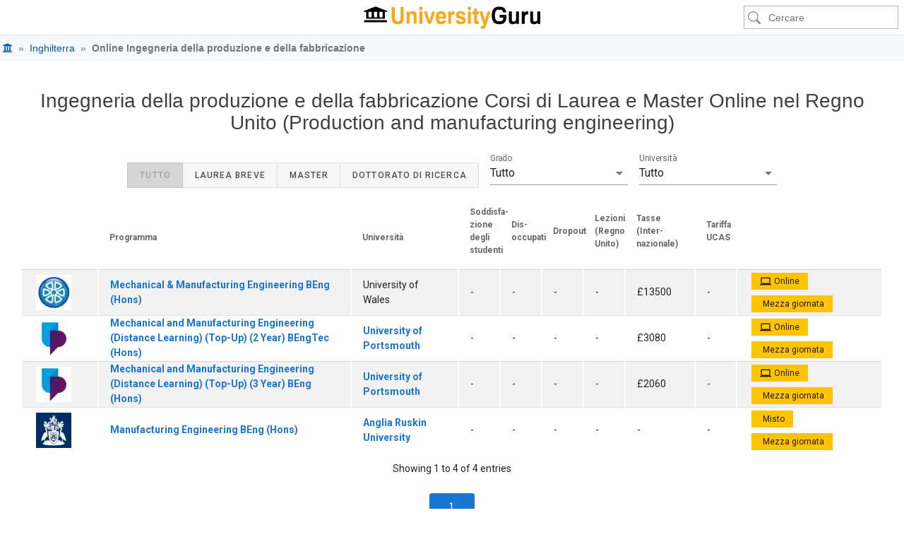

--- FILE ---
content_type: text/html; charset=UTF-8
request_url: https://www.universityguru.it/online-uk/production-and-manufacturing-engineering
body_size: 58886
content:
<!DOCTYPE html>
<html lang="it" >

<head>
    <meta charset="utf-8">
    <meta name="viewport" content="width=device-width, initial-scale=1, shrink-to-fit=no">
    <meta name="description" content="4 corsi online di Ingegneria della produzione e della fabbricazione nel Regno Unito ✓ Stipendi dopo la laurea ✓ Classifiche universitarie ✓ Requisiti di ammissione">
    <meta name="author" content="Course Guru S.L.U">
    <meta name="google-site-verification" content="oYww2dEMBw-MymJ3jWL9lh2_p8H4utCB-1n9-Jp265Q">
    

    <title>4 Corsi di laurea online in Ingegneria della produzione e della fabbricazione nel Regno Unito 2026 | Classifiche e recensioni | Laurea & Master</title>

    
    
    
    

    
    
    
    
    
    
    
    
    
    
    

    

    <link rel="apple-touch-icon" href="https://estatic.universityguru.com/apple-touch-icon.png" sizes="180x180">
    <link rel="icon" href="https://estatic.universityguru.com/favicon-32x32.png" type="image/png" sizes="32x32">
    <link rel="icon" href="https://estatic.universityguru.com/favicon-16x16.png" type="image/png" sizes="16x16">
    <link rel="mask-icon" href="https://estatic.universityguru.com/safari-pinned-tab.svg" color="#16204b">
    <link rel="shortcut icon" href="https://estatic.universityguru.com/favicon.ico">

    <meta name="msapplication-TileColor" content="#2b5797">
    <meta name="msapplication-TileImage" content="https://estatic.universityguru.com/mstile-144x144.png">
    <meta name="msapplication-config" content="https://estatic.universityguru.com/browserconfig.xml">
    <meta name="theme-color" content="#ffffff">


            <link rel="canonical" href="https://www.universityguru.it/online-uk/production-and-manufacturing-engineering">
                                                        <link rel="alternate" type="text/html" href="https://www.universityguru.com/online-uk/production-and-manufacturing-engineering" hreflang="en" />
                                                                <link rel="alternate" type="text/html" href="https://www.universityguru.com/es/online-uk/production-and-manufacturing-engineering" hreflang="es" />
                                                                <link rel="alternate" type="text/html" href="https://www.universityguru.com/fr/online-uk/production-and-manufacturing-engineering" hreflang="fr" />
                                                                <link rel="alternate" type="text/html" href="https://www.universityguru.ru/online-uk/production-and-manufacturing-engineering" hreflang="ru" />
                                                                <link rel="alternate" type="text/html" href="https://www.universityguru.com/nl/online-uk/production-and-manufacturing-engineering" hreflang="nl" />
                                                                <link rel="alternate" type="text/html" href="https://www.universityguru.jp/online-uk/production-and-manufacturing-engineering" hreflang="ja" />
                                                                <link rel="alternate" type="text/html" href="https://www.universityguru.it/online-uk/production-and-manufacturing-engineering" hreflang="it" />
                                                                <link rel="alternate" type="text/html" href="https://www.universityguru.pl/online-uk/production-and-manufacturing-engineering" hreflang="pl" />
                                                                <link rel="alternate" type="text/html" href="https://www.universityguru.com/de/online-uk/production-and-manufacturing-engineering" hreflang="de" />
                                                                <link rel="alternate" type="text/html" href="https://www.universityguru.com/bg/online-uk/production-and-manufacturing-engineering" hreflang="bg" />
                                                                <link rel="alternate" type="text/html" href="https://www.universityguru.cn/online-uk/production-and-manufacturing-engineering" hreflang="zh-hans" />
                                                                <link rel="alternate" type="text/html" href="https://www.universityguru.gr/online-uk/production-and-manufacturing-engineering" hreflang="el" />
                                                                <link rel="alternate" type="text/html" href="https://www.universityguru.com/ko/online-uk/production-and-manufacturing-engineering" hreflang="ko" />
                                                                <link rel="alternate" type="text/html" href="https://www.universityguru.com/pt/online-uk/production-and-manufacturing-engineering" hreflang="pt" />
                                                                <link rel="alternate" type="text/html" href="https://www.universityguru.ro/online-uk/production-and-manufacturing-engineering" hreflang="ro" />
                                                                <link rel="alternate" type="text/html" href="https://www.universityguru.com/tr/online-uk/production-and-manufacturing-engineering" hreflang="tr" />
                            
        
        
        
        <meta property="fb:admins" content="100003211235119" />
        <meta property="og:type" content="website" />
        <meta property="og:site_name" content="UniversityGuru" />
        <meta property="og:title" content="4 Corsi di laurea online in Ingegneria della produzione e della fabbricazione nel Regno Unito 2026 | Classifiche e recensioni | Laurea & Master" />
        <meta property="og:description" name="fb_description" content="4 corsi online di Ingegneria della produzione e della fabbricazione nel Regno Unito ✓ Stipendi dopo la laurea ✓ Classifiche universitarie ✓ Requisiti di ammissione" />
        <meta property="og:url" content="https://www.universityguru.it/online-uk/production-and-manufacturing-engineering" />
    
    
    

    
        
        <noscript>
            <style>
                .faq-collapse {
                    display: block !important;
                }

                #ugHeroText {
                    &.no-img {
                        height: 80px;
                        text-shadow: none;
                        color: $black;
                    }
                }
            </style>
        </noscript>

                    <style>
                
html{-webkit-tap-highlight-color:transparent}article,aside,figcaption,figure,footer,header,hgroup,main,nav,section{display:block}[tabindex="-1"]:focus:not(:focus-visible){outline:0!important}hr{box-sizing:content-box;height:0;overflow:visible}h3,h4,h5,h6{margin-bottom:.5rem;margin-top:0}abbr[data-original-title],abbr[title]{border-bottom:0;cursor:help;text-decoration:underline;text-decoration:underline dotted;text-decoration-skip-ink:none}address{font-style:normal;line-height:inherit}address,dl,ol,ul{margin-bottom:1rem}dl,ol,ul{margin-top:0}ol ol,ol ul,ul ol,ul ul{margin-bottom:0}dt{font-weight:700}dd{margin-bottom:.5rem;margin-left:0}blockquote{margin:0 0 1rem}b{font-weight:bolder}small{font-size:80%}sub,sup{font-size:75%;line-height:0;position:relative;vertical-align:baseline}sub{bottom:-.25em}sup{top:-.5em}a:hover{color:#007bff;text-decoration:underline}a:not([href]):not([class]),a:not([href]):not([class]):hover{color:inherit;text-decoration:none}code,kbd,pre,samp{font-family:SFMono-Regular,Menlo,Monaco,Consolas,Liberation Mono,Courier New,monospace;font-size:1em}pre{margin-bottom:1rem;margin-top:0;overflow:auto;-ms-overflow-style:scrollbar}figure{margin:0 0 1rem}img{border-style:none}img,svg{vertical-align:middle}svg{overflow:hidden}table{border-collapse:collapse}caption{caption-side:bottom;color:#6c757d;padding-bottom:.75rem;padding-top:.75rem;text-align:left}th{text-align:inherit;text-align:-webkit-match-parent}label{display:inline-block;margin-bottom:.5rem}button:focus:not(:focus-visible){outline:0}input,optgroup,select,textarea{font-family:inherit;font-size:inherit;line-height:inherit;margin:0}input{overflow:visible}select{text-transform:none}[role=button]{cursor:pointer}select{word-wrap:normal}[type=reset],[type=submit]{-webkit-appearance:button}[type=button]:not(:disabled),[type=reset]:not(:disabled),[type=submit]:not(:disabled),button:not(:disabled){cursor:pointer}[type=reset]::-moz-focus-inner,[type=submit]::-moz-focus-inner{border-style:none;padding:0}input[type=checkbox],input[type=radio]{box-sizing:border-box;padding:0}textarea{overflow:auto;resize:vertical}fieldset{border:0;margin:0;min-width:0;padding:0}legend{color:inherit;display:block;font-size:1.5rem;line-height:inherit;margin-bottom:.5rem;max-width:100%;padding:0;white-space:normal;width:100%}progress{vertical-align:baseline}[type=number]::-webkit-inner-spin-button,[type=number]::-webkit-outer-spin-button{height:auto}[type=search]{-webkit-appearance:none;outline-offset:-2px}[type=search]::-webkit-search-decoration{-webkit-appearance:none}output{display:inline-block}summary{cursor:pointer;display:list-item}template{display:none}[hidden]{display:none!important}.h1,.h2,.h3,.h4,.h5,.h6,h3,h4,h5,h6{font-weight:500;line-height:1.2;margin-bottom:.5rem}.h1{font-size:2.5rem}.h2{font-size:2rem}.h3,h3{font-size:1.75rem}.h4,h4{font-size:1.5rem}.h5,h5{font-size:1.25rem}.h6,h6{font-size:1rem}.lead{font-size:1.25rem;font-weight:300}.display-1{font-size:6rem}.display-1,.display-2{font-weight:300;line-height:1.2}.display-2{font-size:5.5rem}.display-3{font-size:4.5rem}.display-3,.display-4{font-weight:300;line-height:1.2}.display-4{font-size:3.5rem}hr{border:0;border-top:1px solid rgba(0,0,0,.1);margin-bottom:1rem;margin-top:1rem}.small,small{font-size:.875em;font-weight:400}.mark,mark{background-color:#fcf8e3;padding:.2em}.list-inline{list-style:none;padding-left:0}.list-inline-item{display:inline-block}.list-inline-item:not(:last-child){margin-right:.5rem}.initialism{font-size:90%;text-transform:uppercase}.blockquote{font-size:1.25rem;margin-bottom:1rem}.blockquote-footer{color:#6c757d;display:block;font-size:.875em}.blockquote-footer:before{content:"— "}.img-fluid,.img-thumbnail{height:auto;max-width:100%}.img-thumbnail{background-color:#fff;border:1px solid #dee2e6;border-radius:.25rem;box-shadow:0 1px 2px rgba(0,0,0,.075);padding:.25rem}.figure{display:inline-block}.figure-img{line-height:1;margin-bottom:.5rem}.figure-caption{color:#6c757d;font-size:90%}.container,.container-fluid,.container-lg,.container-md,.container-sm,.container-xl{margin-left:auto;margin-right:auto;padding-left:15px;padding-right:15px;width:100%}@media(min-width:576px){.container,.container-sm{max-width:540px}}@media(min-width:768px){.container,.container-md,.container-sm{max-width:720px}}@media(min-width:992px){.container,.container-lg,.container-md,.container-sm{max-width:960px}}@media(min-width:1200px){.container,.container-lg,.container-md,.container-sm,.container-xl{max-width:1140px}}.row{display:flex;flex-wrap:wrap;margin-left:-15px;margin-right:-15px}.no-gutters{margin-left:0;margin-right:0}.no-gutters>.col,.no-gutters>[class*=col-]{padding-left:0;padding-right:0}.col,.col-1,.col-10,.col-11,.col-12,.col-2,.col-3,.col-4,.col-5,.col-6,.col-7,.col-8,.col-9,.col-auto,.col-lg,.col-lg-1,.col-lg-10,.col-lg-11,.col-lg-12,.col-lg-2,.col-lg-3,.col-lg-4,.col-lg-5,.col-lg-6,.col-lg-7,.col-lg-8,.col-lg-9,.col-lg-auto,.col-md,.col-md-1,.col-md-10,.col-md-11,.col-md-12,.col-md-2,.col-md-3,.col-md-4,.col-md-5,.col-md-6,.col-md-7,.col-md-8,.col-md-9,.col-md-auto,.col-sm,.col-sm-1,.col-sm-10,.col-sm-11,.col-sm-12,.col-sm-2,.col-sm-3,.col-sm-4,.col-sm-5,.col-sm-6,.col-sm-7,.col-sm-8,.col-sm-9,.col-sm-auto,.col-xl,.col-xl-1,.col-xl-10,.col-xl-11,.col-xl-12,.col-xl-2,.col-xl-3,.col-xl-4,.col-xl-5,.col-xl-6,.col-xl-7,.col-xl-8,.col-xl-9,.col-xl-auto{padding-left:15px;padding-right:15px;position:relative;width:100%}.col{flex-basis:0;flex-grow:1;max-width:100%}.row-cols-1>*{flex:0 0 100%;max-width:100%}.row-cols-2>*{flex:0 0 50%;max-width:50%}.row-cols-3>*{flex:0 0 33.3333333333%;max-width:33.3333333333%}.row-cols-4>*{flex:0 0 25%;max-width:25%}.row-cols-5>*{flex:0 0 20%;max-width:20%}.row-cols-6>*{flex:0 0 16.6666666667%;max-width:16.6666666667%}.col-auto{flex:0 0 auto;max-width:100%;width:auto}.col-1{flex:0 0 8.33333333%;max-width:8.33333333%}.col-2{flex:0 0 16.66666667%;max-width:16.66666667%}.col-3{flex:0 0 25%;max-width:25%}.col-4{flex:0 0 33.33333333%;max-width:33.33333333%}.col-5{flex:0 0 41.66666667%;max-width:41.66666667%}.col-6{flex:0 0 50%;max-width:50%}.col-7{flex:0 0 58.33333333%;max-width:58.33333333%}.col-8{flex:0 0 66.66666667%;max-width:66.66666667%}.col-9{flex:0 0 75%;max-width:75%}.col-10{flex:0 0 83.33333333%;max-width:83.33333333%}.col-11{flex:0 0 91.66666667%;max-width:91.66666667%}.col-12{flex:0 0 100%;max-width:100%}.order-first{order:-1}.order-last{order:13}.order-0{order:0}.order-1{order:1}.order-2{order:2}.order-3{order:3}.order-4{order:4}.order-5{order:5}.order-6{order:6}.order-7{order:7}.order-8{order:8}.order-9{order:9}.order-10{order:10}.order-11{order:11}.order-12{order:12}.offset-1{margin-left:8.33333333%}.offset-2{margin-left:16.66666667%}.offset-3{margin-left:25%}.offset-4{margin-left:33.33333333%}.offset-5{margin-left:41.66666667%}.offset-6{margin-left:50%}.offset-7{margin-left:58.33333333%}.offset-8{margin-left:66.66666667%}.offset-9{margin-left:75%}.offset-10{margin-left:83.33333333%}.offset-11{margin-left:91.66666667%}@media(min-width:576px){.col-sm{flex-basis:0;flex-grow:1;max-width:100%}.row-cols-sm-1>*{flex:0 0 100%;max-width:100%}.row-cols-sm-2>*{flex:0 0 50%;max-width:50%}.row-cols-sm-3>*{flex:0 0 33.3333333333%;max-width:33.3333333333%}.row-cols-sm-4>*{flex:0 0 25%;max-width:25%}.row-cols-sm-5>*{flex:0 0 20%;max-width:20%}.row-cols-sm-6>*{flex:0 0 16.6666666667%;max-width:16.6666666667%}.col-sm-auto{flex:0 0 auto;max-width:100%;width:auto}.col-sm-1{flex:0 0 8.33333333%;max-width:8.33333333%}.col-sm-2{flex:0 0 16.66666667%;max-width:16.66666667%}.col-sm-3{flex:0 0 25%;max-width:25%}.col-sm-4{flex:0 0 33.33333333%;max-width:33.33333333%}.col-sm-5{flex:0 0 41.66666667%;max-width:41.66666667%}.col-sm-6{flex:0 0 50%;max-width:50%}.col-sm-7{flex:0 0 58.33333333%;max-width:58.33333333%}.col-sm-8{flex:0 0 66.66666667%;max-width:66.66666667%}.col-sm-9{flex:0 0 75%;max-width:75%}.col-sm-10{flex:0 0 83.33333333%;max-width:83.33333333%}.col-sm-11{flex:0 0 91.66666667%;max-width:91.66666667%}.col-sm-12{flex:0 0 100%;max-width:100%}.order-sm-first{order:-1}.order-sm-last{order:13}.order-sm-0{order:0}.order-sm-1{order:1}.order-sm-2{order:2}.order-sm-3{order:3}.order-sm-4{order:4}.order-sm-5{order:5}.order-sm-6{order:6}.order-sm-7{order:7}.order-sm-8{order:8}.order-sm-9{order:9}.order-sm-10{order:10}.order-sm-11{order:11}.order-sm-12{order:12}.offset-sm-0{margin-left:0}.offset-sm-1{margin-left:8.33333333%}.offset-sm-2{margin-left:16.66666667%}.offset-sm-3{margin-left:25%}.offset-sm-4{margin-left:33.33333333%}.offset-sm-5{margin-left:41.66666667%}.offset-sm-6{margin-left:50%}.offset-sm-7{margin-left:58.33333333%}.offset-sm-8{margin-left:66.66666667%}.offset-sm-9{margin-left:75%}.offset-sm-10{margin-left:83.33333333%}.offset-sm-11{margin-left:91.66666667%}}@media(min-width:768px){.col-md{flex-basis:0;flex-grow:1;max-width:100%}.row-cols-md-1>*{flex:0 0 100%;max-width:100%}.row-cols-md-2>*{flex:0 0 50%;max-width:50%}.row-cols-md-3>*{flex:0 0 33.3333333333%;max-width:33.3333333333%}.row-cols-md-4>*{flex:0 0 25%;max-width:25%}.row-cols-md-5>*{flex:0 0 20%;max-width:20%}.row-cols-md-6>*{flex:0 0 16.6666666667%;max-width:16.6666666667%}.col-md-auto{flex:0 0 auto;max-width:100%;width:auto}.col-md-1{flex:0 0 8.33333333%;max-width:8.33333333%}.col-md-2{flex:0 0 16.66666667%;max-width:16.66666667%}.col-md-3{flex:0 0 25%;max-width:25%}.col-md-4{flex:0 0 33.33333333%;max-width:33.33333333%}.col-md-5{flex:0 0 41.66666667%;max-width:41.66666667%}.col-md-6{flex:0 0 50%;max-width:50%}.col-md-7{flex:0 0 58.33333333%;max-width:58.33333333%}.col-md-8{flex:0 0 66.66666667%;max-width:66.66666667%}.col-md-9{flex:0 0 75%;max-width:75%}.col-md-10{flex:0 0 83.33333333%;max-width:83.33333333%}.col-md-11{flex:0 0 91.66666667%;max-width:91.66666667%}.col-md-12{flex:0 0 100%;max-width:100%}.order-md-first{order:-1}.order-md-last{order:13}.order-md-0{order:0}.order-md-1{order:1}.order-md-2{order:2}.order-md-3{order:3}.order-md-4{order:4}.order-md-5{order:5}.order-md-6{order:6}.order-md-7{order:7}.order-md-8{order:8}.order-md-9{order:9}.order-md-10{order:10}.order-md-11{order:11}.order-md-12{order:12}.offset-md-0{margin-left:0}.offset-md-1{margin-left:8.33333333%}.offset-md-2{margin-left:16.66666667%}.offset-md-3{margin-left:25%}.offset-md-4{margin-left:33.33333333%}.offset-md-5{margin-left:41.66666667%}.offset-md-6{margin-left:50%}.offset-md-7{margin-left:58.33333333%}.offset-md-8{margin-left:66.66666667%}.offset-md-9{margin-left:75%}.offset-md-10{margin-left:83.33333333%}.offset-md-11{margin-left:91.66666667%}}@media(min-width:992px){.col-lg{flex-basis:0;flex-grow:1;max-width:100%}.row-cols-lg-1>*{flex:0 0 100%;max-width:100%}.row-cols-lg-2>*{flex:0 0 50%;max-width:50%}.row-cols-lg-3>*{flex:0 0 33.3333333333%;max-width:33.3333333333%}.row-cols-lg-4>*{flex:0 0 25%;max-width:25%}.row-cols-lg-5>*{flex:0 0 20%;max-width:20%}.row-cols-lg-6>*{flex:0 0 16.6666666667%;max-width:16.6666666667%}.col-lg-auto{flex:0 0 auto;max-width:100%;width:auto}.col-lg-1{flex:0 0 8.33333333%;max-width:8.33333333%}.col-lg-2{flex:0 0 16.66666667%;max-width:16.66666667%}.col-lg-3{flex:0 0 25%;max-width:25%}.col-lg-4{flex:0 0 33.33333333%;max-width:33.33333333%}.col-lg-5{flex:0 0 41.66666667%;max-width:41.66666667%}.col-lg-6{flex:0 0 50%;max-width:50%}.col-lg-7{flex:0 0 58.33333333%;max-width:58.33333333%}.col-lg-8{flex:0 0 66.66666667%;max-width:66.66666667%}.col-lg-9{flex:0 0 75%;max-width:75%}.col-lg-10{flex:0 0 83.33333333%;max-width:83.33333333%}.col-lg-11{flex:0 0 91.66666667%;max-width:91.66666667%}.col-lg-12{flex:0 0 100%;max-width:100%}.order-lg-first{order:-1}.order-lg-last{order:13}.order-lg-0{order:0}.order-lg-1{order:1}.order-lg-2{order:2}.order-lg-3{order:3}.order-lg-4{order:4}.order-lg-5{order:5}.order-lg-6{order:6}.order-lg-7{order:7}.order-lg-8{order:8}.order-lg-9{order:9}.order-lg-10{order:10}.order-lg-11{order:11}.order-lg-12{order:12}.offset-lg-0{margin-left:0}.offset-lg-1{margin-left:8.33333333%}.offset-lg-2{margin-left:16.66666667%}.offset-lg-3{margin-left:25%}.offset-lg-4{margin-left:33.33333333%}.offset-lg-5{margin-left:41.66666667%}.offset-lg-6{margin-left:50%}.offset-lg-7{margin-left:58.33333333%}.offset-lg-8{margin-left:66.66666667%}.offset-lg-9{margin-left:75%}.offset-lg-10{margin-left:83.33333333%}.offset-lg-11{margin-left:91.66666667%}}@media(min-width:1200px){.col-xl{flex-basis:0;flex-grow:1;max-width:100%}.row-cols-xl-1>*{flex:0 0 100%;max-width:100%}.row-cols-xl-2>*{flex:0 0 50%;max-width:50%}.row-cols-xl-3>*{flex:0 0 33.3333333333%;max-width:33.3333333333%}.row-cols-xl-4>*{flex:0 0 25%;max-width:25%}.row-cols-xl-5>*{flex:0 0 20%;max-width:20%}.row-cols-xl-6>*{flex:0 0 16.6666666667%;max-width:16.6666666667%}.col-xl-auto{flex:0 0 auto;max-width:100%;width:auto}.col-xl-1{flex:0 0 8.33333333%;max-width:8.33333333%}.col-xl-2{flex:0 0 16.66666667%;max-width:16.66666667%}.col-xl-3{flex:0 0 25%;max-width:25%}.col-xl-4{flex:0 0 33.33333333%;max-width:33.33333333%}.col-xl-5{flex:0 0 41.66666667%;max-width:41.66666667%}.col-xl-6{flex:0 0 50%;max-width:50%}.col-xl-7{flex:0 0 58.33333333%;max-width:58.33333333%}.col-xl-8{flex:0 0 66.66666667%;max-width:66.66666667%}.col-xl-9{flex:0 0 75%;max-width:75%}.col-xl-10{flex:0 0 83.33333333%;max-width:83.33333333%}.col-xl-11{flex:0 0 91.66666667%;max-width:91.66666667%}.col-xl-12{flex:0 0 100%;max-width:100%}.order-xl-first{order:-1}.order-xl-last{order:13}.order-xl-0{order:0}.order-xl-1{order:1}.order-xl-2{order:2}.order-xl-3{order:3}.order-xl-4{order:4}.order-xl-5{order:5}.order-xl-6{order:6}.order-xl-7{order:7}.order-xl-8{order:8}.order-xl-9{order:9}.order-xl-10{order:10}.order-xl-11{order:11}.order-xl-12{order:12}.offset-xl-0{margin-left:0}.offset-xl-1{margin-left:8.33333333%}.offset-xl-2{margin-left:16.66666667%}.offset-xl-3{margin-left:25%}.offset-xl-4{margin-left:33.33333333%}.offset-xl-5{margin-left:41.66666667%}.offset-xl-6{margin-left:50%}.offset-xl-7{margin-left:58.33333333%}.offset-xl-8{margin-left:66.66666667%}.offset-xl-9{margin-left:75%}.offset-xl-10{margin-left:83.33333333%}.offset-xl-11{margin-left:91.66666667%}}.table{color:#212529;margin-bottom:1rem;width:100%}.table td,.table th{border-top:1px solid #dee2e6;padding:.75rem;vertical-align:top}.table thead th{border-bottom:2px solid #dee2e6;vertical-align:bottom}.table tbody+tbody{border-top:2px solid #dee2e6}.table-sm td,.table-sm th{padding:.3rem}.table-bordered,.table-bordered td,.table-bordered th{border:1px solid #dee2e6}.table-bordered thead td,.table-bordered thead th{border-bottom-width:2px}.table-borderless tbody+tbody,.table-borderless td,.table-borderless th,.table-borderless thead th{border:0}.table-striped tbody tr:nth-of-type(odd){background-color:rgba(0,0,0,.05)}.table-hover tbody tr:hover{background-color:rgba(0,0,0,.075);color:#212529}.table-soft,.table-soft>td,.table-soft>th{background-color:#fcfcfc}.table-soft tbody+tbody,.table-soft td,.table-soft th,.table-soft thead th{border-color:#f9f9f9}.table-hover .table-soft:hover,.table-hover .table-soft:hover>td,.table-hover .table-soft:hover>th{background-color:#efefef}.table-ug,.table-ug>td,.table-ug>th{background-color:#fce8c2}.table-ug tbody+tbody,.table-ug td,.table-ug th,.table-ug thead th{border-color:#fad58e}.table-hover .table-ug:hover,.table-hover .table-ug:hover>td,.table-hover .table-ug:hover>th{background-color:#fbdfa9}.table-primary,.table-primary>td,.table-primary>th{background-color:#b8daff}.table-primary tbody+tbody,.table-primary td,.table-primary th,.table-primary thead th{border-color:#7abaff}.table-hover .table-primary:hover,.table-hover .table-primary:hover>td,.table-hover .table-primary:hover>th{background-color:#9ecdff}.table-secondary,.table-secondary>td,.table-secondary>th{background-color:#d6d8db}.table-secondary tbody+tbody,.table-secondary td,.table-secondary th,.table-secondary thead th{border-color:#b3b7bb}.table-hover .table-secondary:hover,.table-hover .table-secondary:hover>td,.table-hover .table-secondary:hover>th{background-color:#c8cccf}.table-success,.table-success>td,.table-success>th{background-color:#c3e6cb}.table-success tbody+tbody,.table-success td,.table-success th,.table-success thead th{border-color:#8fd19e}.table-hover .table-success:hover,.table-hover .table-success:hover>td,.table-hover .table-success:hover>th{background-color:#b1dfbb}.table-info,.table-info>td,.table-info>th{background-color:#bee5eb}.table-info tbody+tbody,.table-info td,.table-info th,.table-info thead th{border-color:#86cfda}.table-hover .table-info:hover,.table-hover .table-info:hover>td,.table-hover .table-info:hover>th{background-color:#abdde5}.table-warning,.table-warning>td,.table-warning>th{background-color:#ffeeba}.table-warning tbody+tbody,.table-warning td,.table-warning th,.table-warning thead th{border-color:#ffdf7e}.table-hover .table-warning:hover,.table-hover .table-warning:hover>td,.table-hover .table-warning:hover>th{background-color:#ffe7a0}.table-danger,.table-danger>td,.table-danger>th{background-color:#f5c6cb}.table-danger tbody+tbody,.table-danger td,.table-danger th,.table-danger thead th{border-color:#ed969e}.table-hover .table-danger:hover,.table-hover .table-danger:hover>td,.table-hover .table-danger:hover>th{background-color:#f1b1b7}.table-light,.table-light>td,.table-light>th{background-color:#fdfdfe}.table-light tbody+tbody,.table-light td,.table-light th,.table-light thead th{border-color:#fbfcfc}.table-hover .table-light:hover,.table-hover .table-light:hover>td,.table-hover .table-light:hover>th{background-color:#eef1f3}.table-dark,.table-dark>td,.table-dark>th{background-color:#c6c8ca}.table-dark tbody+tbody,.table-dark td,.table-dark th,.table-dark thead th{border-color:#95999c}.table-hover .table-dark:hover,.table-hover .table-dark:hover>td,.table-hover .table-dark:hover>th{background-color:#b9bbbd}.table-active,.table-active>td,.table-active>th,.table-hover .table-active:hover,.table-hover .table-active:hover>td,.table-hover .table-active:hover>th{background-color:rgba(0,0,0,.075)}.table .thead-dark th{background-color:#343a40;border-color:#454d55;color:#fff}.table .thead-light th{background-color:#e9ecef;border-color:#dee2e6;color:#495057}.table-dark{background-color:#343a40;color:#fff}.table-dark td,.table-dark th,.table-dark thead th{border-color:#454d55}.table-dark.table-bordered{border:0}.table-dark.table-striped tbody tr:nth-of-type(odd){background-color:hsla(0,0%,100%,.05)}.table-dark.table-hover tbody tr:hover{background-color:hsla(0,0%,100%,.075);color:#fff}@media(max-width:575.98px){.table-responsive-sm{display:block;overflow-x:auto;width:100%;-webkit-overflow-scrolling:touch}.table-responsive-sm>.table-bordered{border:0}}@media(max-width:767.98px){.table-responsive-md{display:block;overflow-x:auto;width:100%;-webkit-overflow-scrolling:touch}.table-responsive-md>.table-bordered{border:0}}@media(max-width:991.98px){.table-responsive-lg{display:block;overflow-x:auto;width:100%;-webkit-overflow-scrolling:touch}.table-responsive-lg>.table-bordered{border:0}}@media(max-width:1199.98px){.table-responsive-xl{display:block;overflow-x:auto;width:100%;-webkit-overflow-scrolling:touch}.table-responsive-xl>.table-bordered{border:0}}.table-responsive{display:block;overflow-x:auto;width:100%;-webkit-overflow-scrolling:touch}.table-responsive>.table-bordered{border:0}.form-control{background-clip:padding-box;background-color:#fff;border:1px solid #ced4da;border-radius:.25rem;box-shadow:inset 0 1px 1px rgba(0,0,0,.075);color:#495057;display:block;font-size:1rem;font-weight:400;height:calc(1.5em + .75rem + 2px);line-height:1.5;padding:.375rem .75rem;transition:border-color .15s ease-in-out,box-shadow .15s ease-in-out;width:100%}@media(prefers-reduced-motion:reduce){.form-control{transition:none}}.form-control::-ms-expand{background-color:transparent;border:0}.form-control:focus{background-color:#fff;border-color:#80bdff;box-shadow:inset 0 1px 1px rgba(0,0,0,.075);color:#495057;outline:0}.form-control::placeholder{color:#6c757d;opacity:1}.form-control:disabled,.form-control[readonly]{background-color:#e9ecef;opacity:1}input[type=date].form-control,input[type=datetime-local].form-control,input[type=month].form-control,input[type=time].form-control{appearance:none}select.form-control:-moz-focusring{color:transparent;text-shadow:0 0 0 #495057}select.form-control:focus::-ms-value{background-color:#fff;color:#495057}.form-control-file,.form-control-range{display:block;width:100%}.col-form-label{font-size:inherit;line-height:1.5;margin-bottom:0;padding-bottom:calc(.375rem + 1px);padding-top:calc(.375rem + 1px)}.col-form-label-lg{font-size:1.25rem;line-height:1.5;padding-bottom:calc(.5rem + 1px);padding-top:calc(.5rem + 1px)}.col-form-label-sm{font-size:.875rem;line-height:1.5;padding-bottom:calc(.25rem + 1px);padding-top:calc(.25rem + 1px)}.form-control-plaintext{background-color:transparent;border:solid transparent;border-width:1px 0;color:#212529;display:block;font-size:1rem;line-height:1.5;margin-bottom:0;padding:.375rem 0;width:100%}.form-control-plaintext.form-control-lg,.form-control-plaintext.form-control-sm{padding-left:0;padding-right:0}.form-control-sm{border-radius:.2rem;font-size:.875rem;height:calc(1.5em + .5rem + 2px);line-height:1.5;padding:.25rem .5rem}.form-control-lg{border-radius:.3rem;font-size:1.25rem;height:calc(1.5em + 1rem + 2px);line-height:1.5;padding:.5rem 1rem}select.form-control[multiple],select.form-control[size],textarea.form-control{height:auto}.form-group{margin-bottom:1rem}.form-text{display:block;margin-top:.25rem}.form-row{display:flex;flex-wrap:wrap;margin-left:-5px;margin-right:-5px}.form-row>.col,.form-row>[class*=col-]{padding-left:5px;padding-right:5px}.form-check{display:block;padding-left:1.25rem;position:relative}.form-check-input{margin-left:-1.25rem;margin-top:.3rem;position:absolute}.form-check-input:disabled~.form-check-label,.form-check-input[disabled]~.form-check-label{color:#6c757d}.form-check-label{margin-bottom:0}.form-check-inline{align-items:center;display:inline-flex;margin-right:.75rem;padding-left:0}.form-check-inline .form-check-input{margin-left:0;margin-right:.3125rem;margin-top:0;position:static}.valid-feedback{color:#28a745;display:none;font-size:.875em;margin-top:.25rem;width:100%}.valid-tooltip{background-color:rgba(40,167,69,.9);border-radius:.25rem;color:#fff;display:none;font-size:.875rem;left:0;line-height:1.5;margin-top:.1rem;max-width:100%;padding:.25rem .5rem;position:absolute;top:100%;z-index:5}.form-row>.col>.valid-tooltip,.form-row>[class*=col-]>.valid-tooltip{left:5px}.is-valid~.valid-feedback,.is-valid~.valid-tooltip,.was-validated :valid~.valid-feedback,.was-validated :valid~.valid-tooltip{display:block}.form-control.is-valid,.was-validated .form-control:valid{background-image:url("data:image/svg+xml;charset=utf-8,%3Csvg xmlns='http://www.w3.org/2000/svg' width='8' height='8'%3E%3Cpath fill='%2328a745' d='M2.3 6.73.6 4.53c-.4-1.04.46-1.4 1.1-.8l1.1 1.4 3.4-3.8c.6-.63 1.6-.27 1.2.7l-4 4.6c-.43.5-.8.4-1.1.1'/%3E%3C/svg%3E");background-position:right calc(.375em + .1875rem) center;background-repeat:no-repeat;background-size:calc(.75em + .375rem) calc(.75em + .375rem);border-color:#28a745;padding-right:calc(1.5em + .75rem)!important}.form-control.is-valid:focus,.was-validated .form-control:valid:focus{border-color:#28a745;box-shadow:0 0 0 .2rem rgba(40,167,69,.25)}.was-validated select.form-control:valid,select.form-control.is-valid{background-position:right 1.5rem center;padding-right:3rem!important}.was-validated textarea.form-control:valid,textarea.form-control.is-valid{background-position:top calc(.375em + .1875rem) right calc(.375em + .1875rem);padding-right:calc(1.5em + .75rem)}.custom-select.is-valid,.was-validated .custom-select:valid{background:url("data:image/svg+xml;charset=utf-8,%3Csvg xmlns='http://www.w3.org/2000/svg' width='4' height='5'%3E%3Cpath fill='%23343a40' d='M2 0 0 2h4zm0 5L0 3h4z'/%3E%3C/svg%3E") right .75rem center/8px 10px no-repeat,#fff url("data:image/svg+xml;charset=utf-8,%3Csvg xmlns='http://www.w3.org/2000/svg' width='8' height='8'%3E%3Cpath fill='%2328a745' d='M2.3 6.73.6 4.53c-.4-1.04.46-1.4 1.1-.8l1.1 1.4 3.4-3.8c.6-.63 1.6-.27 1.2.7l-4 4.6c-.43.5-.8.4-1.1.1'/%3E%3C/svg%3E") center right 1.75rem/calc(.75em + .375rem) calc(.75em + .375rem) no-repeat;border-color:#28a745;padding-right:calc(.75em + 2.3125rem)!important}.custom-select.is-valid:focus,.was-validated .custom-select:valid:focus{border-color:#28a745;box-shadow:0 0 0 .2rem rgba(40,167,69,.25)}.form-check-input.is-valid~.form-check-label,.was-validated .form-check-input:valid~.form-check-label{color:#28a745}.form-check-input.is-valid~.valid-feedback,.form-check-input.is-valid~.valid-tooltip,.was-validated .form-check-input:valid~.valid-feedback,.was-validated .form-check-input:valid~.valid-tooltip{display:block}.custom-control-input.is-valid~.custom-control-label,.was-validated .custom-control-input:valid~.custom-control-label{color:#28a745}.custom-control-input.is-valid~.custom-control-label:before,.was-validated .custom-control-input:valid~.custom-control-label:before{border-color:#28a745}.custom-control-input.is-valid:checked~.custom-control-label:before,.was-validated .custom-control-input:valid:checked~.custom-control-label:before{background-color:#34ce57;border-color:#34ce57}.custom-control-input.is-valid:focus~.custom-control-label:before,.was-validated .custom-control-input:valid:focus~.custom-control-label:before{box-shadow:0 0 0 .2rem rgba(40,167,69,.25)}.custom-control-input.is-valid:focus:not(:checked)~.custom-control-label:before,.was-validated .custom-control-input:valid:focus:not(:checked)~.custom-control-label:before{border-color:#28a745}.custom-file-input.is-valid~.custom-file-label,.was-validated .custom-file-input:valid~.custom-file-label{border-color:#28a745}.custom-file-input.is-valid:focus~.custom-file-label,.was-validated .custom-file-input:valid:focus~.custom-file-label{border-color:#28a745;box-shadow:0 0 0 .2rem rgba(40,167,69,.25)}.invalid-feedback{color:#dc3545;display:none;font-size:.875em;margin-top:.25rem;width:100%}.invalid-tooltip{background-color:rgba(220,53,69,.9);border-radius:.25rem;color:#fff;display:none;font-size:.875rem;left:0;line-height:1.5;margin-top:.1rem;max-width:100%;padding:.25rem .5rem;position:absolute;top:100%;z-index:5}.form-row>.col>.invalid-tooltip,.form-row>[class*=col-]>.invalid-tooltip{left:5px}.is-invalid~.invalid-feedback,.is-invalid~.invalid-tooltip,.was-validated :invalid~.invalid-feedback,.was-validated :invalid~.invalid-tooltip{display:block}.form-control.is-invalid,.was-validated .form-control:invalid{background-image:url("data:image/svg+xml;charset=utf-8,%3Csvg xmlns='http://www.w3.org/2000/svg' width='12' height='12' fill='none' stroke='%23dc3545'%3E%3Ccircle cx='6' cy='6' r='4.5'/%3E%3Cpath stroke-linejoin='round' d='M5.8 3.6h.4L6 6.5z'/%3E%3Ccircle cx='6' cy='8.2' r='.6' fill='%23dc3545' stroke='none'/%3E%3C/svg%3E");background-position:right calc(.375em + .1875rem) center;background-repeat:no-repeat;background-size:calc(.75em + .375rem) calc(.75em + .375rem);border-color:#dc3545;padding-right:calc(1.5em + .75rem)!important}.form-control.is-invalid:focus,.was-validated .form-control:invalid:focus{border-color:#dc3545;box-shadow:0 0 0 .2rem rgba(220,53,69,.25)}.was-validated select.form-control:invalid,select.form-control.is-invalid{background-position:right 1.5rem center;padding-right:3rem!important}.was-validated textarea.form-control:invalid,textarea.form-control.is-invalid{background-position:top calc(.375em + .1875rem) right calc(.375em + .1875rem);padding-right:calc(1.5em + .75rem)}.custom-select.is-invalid,.was-validated .custom-select:invalid{background:url("data:image/svg+xml;charset=utf-8,%3Csvg xmlns='http://www.w3.org/2000/svg' width='4' height='5'%3E%3Cpath fill='%23343a40' d='M2 0 0 2h4zm0 5L0 3h4z'/%3E%3C/svg%3E") right .75rem center/8px 10px no-repeat,#fff url("data:image/svg+xml;charset=utf-8,%3Csvg xmlns='http://www.w3.org/2000/svg' width='12' height='12' fill='none' stroke='%23dc3545'%3E%3Ccircle cx='6' cy='6' r='4.5'/%3E%3Cpath stroke-linejoin='round' d='M5.8 3.6h.4L6 6.5z'/%3E%3Ccircle cx='6' cy='8.2' r='.6' fill='%23dc3545' stroke='none'/%3E%3C/svg%3E") center right 1.75rem/calc(.75em + .375rem) calc(.75em + .375rem) no-repeat;border-color:#dc3545;padding-right:calc(.75em + 2.3125rem)!important}.custom-select.is-invalid:focus,.was-validated .custom-select:invalid:focus{border-color:#dc3545;box-shadow:0 0 0 .2rem rgba(220,53,69,.25)}.form-check-input.is-invalid~.form-check-label,.was-validated .form-check-input:invalid~.form-check-label{color:#dc3545}.form-check-input.is-invalid~.invalid-feedback,.form-check-input.is-invalid~.invalid-tooltip,.was-validated .form-check-input:invalid~.invalid-feedback,.was-validated .form-check-input:invalid~.invalid-tooltip{display:block}.custom-control-input.is-invalid~.custom-control-label,.was-validated .custom-control-input:invalid~.custom-control-label{color:#dc3545}.custom-control-input.is-invalid~.custom-control-label:before,.was-validated .custom-control-input:invalid~.custom-control-label:before{border-color:#dc3545}.custom-control-input.is-invalid:checked~.custom-control-label:before,.was-validated .custom-control-input:invalid:checked~.custom-control-label:before{background-color:#e4606d;border-color:#e4606d}.custom-control-input.is-invalid:focus~.custom-control-label:before,.was-validated .custom-control-input:invalid:focus~.custom-control-label:before{box-shadow:0 0 0 .2rem rgba(220,53,69,.25)}.custom-control-input.is-invalid:focus:not(:checked)~.custom-control-label:before,.was-validated .custom-control-input:invalid:focus:not(:checked)~.custom-control-label:before{border-color:#dc3545}.custom-file-input.is-invalid~.custom-file-label,.was-validated .custom-file-input:invalid~.custom-file-label{border-color:#dc3545}.custom-file-input.is-invalid:focus~.custom-file-label,.was-validated .custom-file-input:invalid:focus~.custom-file-label{border-color:#dc3545;box-shadow:0 0 0 .2rem rgba(220,53,69,.25)}.form-inline{align-items:center;display:flex;flex-flow:row wrap}.form-inline .form-check{width:100%}@media(min-width:576px){.form-inline label{justify-content:center}.form-inline .form-group,.form-inline label{align-items:center;display:flex;margin-bottom:0}.form-inline .form-group{flex:0 0 auto;flex-flow:row wrap}.form-inline .form-control{display:inline-block;vertical-align:middle;width:auto}.form-inline .form-control-plaintext{display:inline-block}.form-inline .custom-select,.form-inline .input-group{width:auto}.form-inline .form-check{align-items:center;display:flex;justify-content:center;padding-left:0;width:auto}.form-inline .form-check-input{flex-shrink:0;margin-left:0;margin-right:.25rem;margin-top:0;position:relative}.form-inline .custom-control{align-items:center;justify-content:center}.form-inline .custom-control-label{margin-bottom:0}}.fade{transition:opacity .15s linear}@media(prefers-reduced-motion:reduce){.fade{transition:none}}.fade:not(.show){opacity:0}.collapse:not(.show){display:none}.collapsing{height:0;overflow:hidden;position:relative;transition:height .35s ease}@media(prefers-reduced-motion:reduce){.collapsing{transition:none}}.collapsing.width{height:auto;transition:width .35s ease;width:0}@media(prefers-reduced-motion:reduce){.collapsing.width{transition:none}}.dropdown,.dropleft,.dropright,.dropup{position:relative}.dropdown-toggle{white-space:nowrap}.dropdown-toggle:after{border-bottom:0;border-left:.3em solid transparent;border-right:.3em solid transparent;border-top:.3em solid;content:"";display:inline-block;margin-left:.255em;vertical-align:.255em}.dropdown-toggle:empty:after{margin-left:0}.dropdown-menu{background-clip:padding-box;background-color:#fff;border:1px solid rgba(0,0,0,.15);border-radius:.25rem;box-shadow:0 .5rem 1rem rgba(0,0,0,.175);color:#212529;display:none;float:left;font-size:1rem;left:0;list-style:none;margin:.125rem 0 0;min-width:10rem;padding:.5rem 0;position:absolute;text-align:left;top:100%;z-index:1000}.dropdown-menu-left{left:0;right:auto}.dropdown-menu-right{left:auto;right:0}@media(min-width:576px){.dropdown-menu-sm-left{left:0;right:auto}.dropdown-menu-sm-right{left:auto;right:0}}@media(min-width:768px){.dropdown-menu-md-left{left:0;right:auto}.dropdown-menu-md-right{left:auto;right:0}}@media(min-width:992px){.dropdown-menu-lg-left{left:0;right:auto}.dropdown-menu-lg-right{left:auto;right:0}}@media(min-width:1200px){.dropdown-menu-xl-left{left:0;right:auto}.dropdown-menu-xl-right{left:auto;right:0}}.dropup .dropdown-menu{bottom:100%;margin-bottom:.125rem;margin-top:0;top:auto}.dropup .dropdown-toggle:after{border-bottom:.3em solid;border-left:.3em solid transparent;border-right:.3em solid transparent;border-top:0;content:"";display:inline-block;margin-left:.255em;vertical-align:.255em}.dropup .dropdown-toggle:empty:after{margin-left:0}.dropright .dropdown-menu{left:100%;margin-left:.125rem;margin-top:0;right:auto;top:0}.dropright .dropdown-toggle:after{border-bottom:.3em solid transparent;border-left:.3em solid;border-right:0;border-top:.3em solid transparent;content:"";display:inline-block;margin-left:.255em;vertical-align:.255em}.dropright .dropdown-toggle:empty:after{margin-left:0}.dropright .dropdown-toggle:after{vertical-align:0}.dropleft .dropdown-menu{left:auto;margin-right:.125rem;margin-top:0;right:100%;top:0}.dropleft .dropdown-toggle:after{content:"";display:inline-block;display:none;margin-left:.255em;vertical-align:.255em}.dropleft .dropdown-toggle:before{border-bottom:.3em solid transparent;border-right:.3em solid;border-top:.3em solid transparent;content:"";display:inline-block;margin-right:.255em;vertical-align:.255em}.dropleft .dropdown-toggle:empty:after{margin-left:0}.dropleft .dropdown-toggle:before{vertical-align:0}.dropdown-menu[x-placement^=bottom],.dropdown-menu[x-placement^=left],.dropdown-menu[x-placement^=right],.dropdown-menu[x-placement^=top]{bottom:auto;right:auto}.dropdown-divider{border-top:1px solid #e9ecef;height:0;margin:.5rem 0;overflow:hidden}.dropdown-item{background-color:transparent;border:0;clear:both;color:#212529;display:block;font-weight:400;padding:.25rem 1.5rem;text-align:inherit;white-space:nowrap;width:100%}.dropdown-item:focus,.dropdown-item:hover{background-color:#e9ecef;color:#16181b;text-decoration:none}.dropdown-item.active,.dropdown-item:active{background-color:#007bff;color:#fff;text-decoration:none}.dropdown-item.disabled,.dropdown-item:disabled{background-color:transparent;color:#adb5bd;pointer-events:none}.dropdown-menu.show{display:block}.dropdown-header{color:#6c757d;display:block;font-size:.875rem;margin-bottom:0;padding:.5rem 1.5rem;white-space:nowrap}.dropdown-item-text{color:#212529;display:block;padding:.25rem 1.5rem}.btn-group,.btn-group-vertical{display:inline-flex;position:relative;vertical-align:middle}.btn-group-vertical>.btn,.btn-group>.btn{flex:1 1 auto;position:relative}.btn-group-vertical>.btn.active,.btn-group-vertical>.btn:active,.btn-group-vertical>.btn:focus,.btn-group-vertical>.btn:hover,.btn-group>.btn.active,.btn-group>.btn:active,.btn-group>.btn:focus,.btn-group>.btn:hover{z-index:1}.btn-toolbar{display:flex;flex-wrap:wrap;justify-content:flex-start}.btn-toolbar .input-group{width:auto}.btn-group>.btn-group:not(:first-child),.btn-group>.btn:not(:first-child){margin-left:-1px}.btn-group>.btn-group:not(:last-child)>.btn,.btn-group>.btn:not(:last-child):not(.dropdown-toggle){border-bottom-right-radius:0;border-top-right-radius:0}.btn-group>.btn-group:not(:first-child)>.btn,.btn-group>.btn:not(:first-child){border-bottom-left-radius:0;border-top-left-radius:0}.dropdown-toggle-split{padding-left:.5625rem;padding-right:.5625rem}.dropdown-toggle-split:after,.dropright .dropdown-toggle-split:after,.dropup .dropdown-toggle-split:after{margin-left:0}.dropleft .dropdown-toggle-split:before{margin-right:0}.btn-group-sm>.btn+.dropdown-toggle-split,.btn-sm+.dropdown-toggle-split{padding-left:.375rem;padding-right:.375rem}.btn-group-lg>.btn+.dropdown-toggle-split,.btn-lg+.dropdown-toggle-split{padding-left:.75rem;padding-right:.75rem}.btn-group.show .dropdown-toggle,.btn-group.show .dropdown-toggle.btn-link{box-shadow:none}.btn-group-vertical{align-items:flex-start;flex-direction:column;justify-content:center}.btn-group-vertical>.btn,.btn-group-vertical>.btn-group{width:100%}.btn-group-vertical>.btn-group:not(:first-child),.btn-group-vertical>.btn:not(:first-child){margin-top:-1px}.btn-group-vertical>.btn-group:not(:last-child)>.btn,.btn-group-vertical>.btn:not(:last-child):not(.dropdown-toggle){border-bottom-left-radius:0;border-bottom-right-radius:0}.btn-group-vertical>.btn-group:not(:first-child)>.btn,.btn-group-vertical>.btn:not(:first-child){border-top-left-radius:0;border-top-right-radius:0}.btn-group-toggle>.btn,.btn-group-toggle>.btn-group>.btn{margin-bottom:0}.btn-group-toggle>.btn input[type=checkbox],.btn-group-toggle>.btn input[type=radio],.btn-group-toggle>.btn-group>.btn input[type=checkbox],.btn-group-toggle>.btn-group>.btn input[type=radio]{position:absolute;clip:rect(0,0,0,0);pointer-events:none}.input-group{align-items:stretch;display:flex;flex-wrap:wrap;position:relative;width:100%}.input-group>.custom-file,.input-group>.custom-select,.input-group>.form-control,.input-group>.form-control-plaintext{flex:1 1 auto;margin-bottom:0;min-width:0;position:relative;width:1%}.input-group>.custom-file+.custom-file,.input-group>.custom-file+.custom-select,.input-group>.custom-file+.form-control,.input-group>.custom-select+.custom-file,.input-group>.custom-select+.custom-select,.input-group>.custom-select+.form-control,.input-group>.form-control+.custom-file,.input-group>.form-control+.custom-select,.input-group>.form-control+.form-control,.input-group>.form-control-plaintext+.custom-file,.input-group>.form-control-plaintext+.custom-select,.input-group>.form-control-plaintext+.form-control{margin-left:-1px}.input-group>.custom-file .custom-file-input:focus~.custom-file-label,.input-group>.custom-select:focus,.input-group>.form-control:focus{z-index:3}.input-group>.custom-file .custom-file-input:focus{z-index:4}.input-group>.custom-select:not(:first-child),.input-group>.form-control:not(:first-child){border-bottom-left-radius:0;border-top-left-radius:0}.input-group>.custom-file{align-items:center;display:flex}.input-group>.custom-file:not(:last-child) .custom-file-label,.input-group>.custom-file:not(:last-child) .custom-file-label:after{border-bottom-right-radius:0;border-top-right-radius:0}.input-group>.custom-file:not(:first-child) .custom-file-label{border-bottom-left-radius:0;border-top-left-radius:0}.input-group.has-validation>.custom-file:nth-last-child(n+3) .custom-file-label,.input-group.has-validation>.custom-file:nth-last-child(n+3) .custom-file-label:after,.input-group.has-validation>.custom-select:nth-last-child(n+3),.input-group.has-validation>.form-control:nth-last-child(n+3),.input-group:not(.has-validation)>.custom-file:not(:last-child) .custom-file-label,.input-group:not(.has-validation)>.custom-file:not(:last-child) .custom-file-label:after,.input-group:not(.has-validation)>.custom-select:not(:last-child),.input-group:not(.has-validation)>.form-control:not(:last-child){border-bottom-right-radius:0;border-top-right-radius:0}.input-group-append,.input-group-prepend{display:flex}.input-group-append .btn,.input-group-prepend .btn{position:relative;z-index:2}.input-group-append .btn:focus,.input-group-prepend .btn:focus{z-index:3}.input-group-append .btn+.btn,.input-group-append .btn+.input-group-text,.input-group-append .input-group-text+.btn,.input-group-append .input-group-text+.input-group-text,.input-group-prepend .btn+.btn,.input-group-prepend .btn+.input-group-text,.input-group-prepend .input-group-text+.btn,.input-group-prepend .input-group-text+.input-group-text{margin-left:-1px}.input-group-prepend{margin-right:-1px}.input-group-append{margin-left:-1px}.input-group-text{align-items:center;background-color:#e9ecef;border:1px solid #ced4da;border-radius:.25rem;color:#495057;display:flex;font-size:1rem;font-weight:400;line-height:1.5;margin-bottom:0;padding:.375rem .75rem;text-align:center;white-space:nowrap}.input-group-text input[type=checkbox],.input-group-text input[type=radio]{margin-top:0}.input-group-lg>.custom-select,.input-group-lg>.form-control:not(textarea){height:calc(1.5em + 1rem + 2px)}.input-group-lg>.custom-select,.input-group-lg>.form-control,.input-group-lg>.input-group-append>.btn,.input-group-lg>.input-group-append>.input-group-text,.input-group-lg>.input-group-prepend>.btn,.input-group-lg>.input-group-prepend>.input-group-text{border-radius:.3rem;font-size:1.25rem;line-height:1.5;padding:.5rem 1rem}.input-group-sm>.custom-select,.input-group-sm>.form-control:not(textarea){height:calc(1.5em + .5rem + 2px)}.input-group-sm>.custom-select,.input-group-sm>.form-control,.input-group-sm>.input-group-append>.btn,.input-group-sm>.input-group-append>.input-group-text,.input-group-sm>.input-group-prepend>.btn,.input-group-sm>.input-group-prepend>.input-group-text{border-radius:.2rem;font-size:.875rem;line-height:1.5;padding:.25rem .5rem}.input-group-lg>.custom-select,.input-group-sm>.custom-select{padding-right:1.75rem}.input-group.has-validation>.input-group-append:nth-last-child(n+3)>.btn,.input-group.has-validation>.input-group-append:nth-last-child(n+3)>.input-group-text,.input-group:not(.has-validation)>.input-group-append:not(:last-child)>.btn,.input-group:not(.has-validation)>.input-group-append:not(:last-child)>.input-group-text,.input-group>.input-group-append:last-child>.btn:not(:last-child):not(.dropdown-toggle),.input-group>.input-group-append:last-child>.input-group-text:not(:last-child),.input-group>.input-group-prepend>.btn,.input-group>.input-group-prepend>.input-group-text{border-bottom-right-radius:0;border-top-right-radius:0}.input-group>.input-group-append>.btn,.input-group>.input-group-append>.input-group-text,.input-group>.input-group-prepend:first-child>.btn:not(:first-child),.input-group>.input-group-prepend:first-child>.input-group-text:not(:first-child),.input-group>.input-group-prepend:not(:first-child)>.btn,.input-group>.input-group-prepend:not(:first-child)>.input-group-text{border-bottom-left-radius:0;border-top-left-radius:0}.nav{display:flex;flex-wrap:wrap;list-style:none;margin-bottom:0;padding-left:0}.nav-link{display:block;padding:.5rem 1rem}.nav-link:focus,.nav-link:hover{text-decoration:none}.nav-link.disabled{color:#6c757d;cursor:default;pointer-events:none}.nav-tabs{border-bottom:1px solid #dee2e6}.nav-tabs .nav-link{background-color:transparent;border:1px solid transparent;border-top-left-radius:.25rem;border-top-right-radius:.25rem;margin-bottom:-1px}.nav-tabs .nav-link:focus,.nav-tabs .nav-link:hover{border-color:#e9ecef #e9ecef #dee2e6;isolation:isolate}.nav-tabs .nav-link.disabled{background-color:transparent;border-color:transparent;color:#6c757d}.nav-tabs .nav-item.show .nav-link,.nav-tabs .nav-link.active{background-color:#fff;border-color:#dee2e6 #dee2e6 #fff;color:#495057}.nav-tabs .dropdown-menu{border-top-left-radius:0;border-top-right-radius:0;margin-top:-1px}.nav-pills .nav-link{background:0 0;border:0;border-radius:.25rem}.nav-pills .nav-link.active,.nav-pills .show>.nav-link{background-color:#007bff;color:#fff}.nav-fill .nav-item,.nav-fill>.nav-link{flex:1 1 auto;text-align:center}.nav-justified .nav-item,.nav-justified>.nav-link{flex-basis:0;flex-grow:1;text-align:center}.tab-content>.tab-pane{display:none}.tab-content>.active{display:block}.navbar{padding:.5rem 1rem;position:relative}.navbar,.navbar .container,.navbar .container-fluid,.navbar .container-lg,.navbar .container-md,.navbar .container-sm,.navbar .container-xl{align-items:center;display:flex;flex-wrap:wrap;justify-content:space-between}.navbar-brand{display:inline-block;font-size:1.25rem;line-height:inherit;margin-right:1rem;padding-bottom:.3125rem;padding-top:.3125rem;white-space:nowrap}.navbar-brand:focus,.navbar-brand:hover{text-decoration:none}.navbar-nav{display:flex;flex-direction:column;list-style:none;margin-bottom:0;padding-left:0}.navbar-nav .nav-link{padding-left:0;padding-right:0}.navbar-nav .dropdown-menu{float:none;position:static}.navbar-text{display:inline-block;padding-bottom:.5rem;padding-top:.5rem}.navbar-collapse{align-items:center;flex-basis:100%;flex-grow:1}.navbar-toggler{background-color:transparent;border:1px solid transparent;border-radius:.25rem;font-size:1.25rem;line-height:1;padding:.25rem .75rem}.navbar-toggler:focus,.navbar-toggler:hover{text-decoration:none}.navbar-toggler-icon{background:50%/100% 100% no-repeat;content:"";display:inline-block;height:1.5em;vertical-align:middle;width:1.5em}.navbar-nav-scroll{max-height:75vh;overflow-y:auto}@media(max-width:575.98px){.navbar-expand-sm>.container,.navbar-expand-sm>.container-fluid,.navbar-expand-sm>.container-lg,.navbar-expand-sm>.container-md,.navbar-expand-sm>.container-sm,.navbar-expand-sm>.container-xl{padding-left:0;padding-right:0}}@media(min-width:576px){.navbar-expand-sm{flex-flow:row nowrap;justify-content:flex-start}.navbar-expand-sm .navbar-nav{flex-direction:row}.navbar-expand-sm .navbar-nav .dropdown-menu{position:absolute}.navbar-expand-sm .navbar-nav .nav-link{padding-left:.5rem;padding-right:.5rem}.navbar-expand-sm>.container,.navbar-expand-sm>.container-fluid,.navbar-expand-sm>.container-lg,.navbar-expand-sm>.container-md,.navbar-expand-sm>.container-sm,.navbar-expand-sm>.container-xl{flex-wrap:nowrap}.navbar-expand-sm .navbar-nav-scroll{overflow:visible}.navbar-expand-sm .navbar-collapse{display:flex!important;flex-basis:auto}.navbar-expand-sm .navbar-toggler{display:none}}@media(max-width:767.98px){.navbar-expand-md>.container,.navbar-expand-md>.container-fluid,.navbar-expand-md>.container-lg,.navbar-expand-md>.container-md,.navbar-expand-md>.container-sm,.navbar-expand-md>.container-xl{padding-left:0;padding-right:0}}@media(min-width:768px){.navbar-expand-md{flex-flow:row nowrap;justify-content:flex-start}.navbar-expand-md .navbar-nav{flex-direction:row}.navbar-expand-md .navbar-nav .dropdown-menu{position:absolute}.navbar-expand-md .navbar-nav .nav-link{padding-left:.5rem;padding-right:.5rem}.navbar-expand-md>.container,.navbar-expand-md>.container-fluid,.navbar-expand-md>.container-lg,.navbar-expand-md>.container-md,.navbar-expand-md>.container-sm,.navbar-expand-md>.container-xl{flex-wrap:nowrap}.navbar-expand-md .navbar-nav-scroll{overflow:visible}.navbar-expand-md .navbar-collapse{display:flex!important;flex-basis:auto}.navbar-expand-md .navbar-toggler{display:none}}@media(max-width:991.98px){.navbar-expand-lg>.container,.navbar-expand-lg>.container-fluid,.navbar-expand-lg>.container-lg,.navbar-expand-lg>.container-md,.navbar-expand-lg>.container-sm,.navbar-expand-lg>.container-xl{padding-left:0;padding-right:0}}@media(min-width:992px){.navbar-expand-lg{flex-flow:row nowrap;justify-content:flex-start}.navbar-expand-lg .navbar-nav{flex-direction:row}.navbar-expand-lg .navbar-nav .dropdown-menu{position:absolute}.navbar-expand-lg .navbar-nav .nav-link{padding-left:.5rem;padding-right:.5rem}.navbar-expand-lg>.container,.navbar-expand-lg>.container-fluid,.navbar-expand-lg>.container-lg,.navbar-expand-lg>.container-md,.navbar-expand-lg>.container-sm,.navbar-expand-lg>.container-xl{flex-wrap:nowrap}.navbar-expand-lg .navbar-nav-scroll{overflow:visible}.navbar-expand-lg .navbar-collapse{display:flex!important;flex-basis:auto}.navbar-expand-lg .navbar-toggler{display:none}}@media(max-width:1199.98px){.navbar-expand-xl>.container,.navbar-expand-xl>.container-fluid,.navbar-expand-xl>.container-lg,.navbar-expand-xl>.container-md,.navbar-expand-xl>.container-sm,.navbar-expand-xl>.container-xl{padding-left:0;padding-right:0}}@media(min-width:1200px){.navbar-expand-xl{flex-flow:row nowrap;justify-content:flex-start}.navbar-expand-xl .navbar-nav{flex-direction:row}.navbar-expand-xl .navbar-nav .dropdown-menu{position:absolute}.navbar-expand-xl .navbar-nav .nav-link{padding-left:.5rem;padding-right:.5rem}.navbar-expand-xl>.container,.navbar-expand-xl>.container-fluid,.navbar-expand-xl>.container-lg,.navbar-expand-xl>.container-md,.navbar-expand-xl>.container-sm,.navbar-expand-xl>.container-xl{flex-wrap:nowrap}.navbar-expand-xl .navbar-nav-scroll{overflow:visible}.navbar-expand-xl .navbar-collapse{display:flex!important;flex-basis:auto}.navbar-expand-xl .navbar-toggler{display:none}}.navbar-expand{flex-flow:row nowrap;justify-content:flex-start}.navbar-expand>.container,.navbar-expand>.container-fluid,.navbar-expand>.container-lg,.navbar-expand>.container-md,.navbar-expand>.container-sm,.navbar-expand>.container-xl{padding-left:0;padding-right:0}.navbar-expand .navbar-nav{flex-direction:row}.navbar-expand .navbar-nav .dropdown-menu{position:absolute}.navbar-expand .navbar-nav .nav-link{padding-left:.5rem;padding-right:.5rem}.navbar-expand>.container,.navbar-expand>.container-fluid,.navbar-expand>.container-lg,.navbar-expand>.container-md,.navbar-expand>.container-sm,.navbar-expand>.container-xl{flex-wrap:nowrap}.navbar-expand .navbar-nav-scroll{overflow:visible}.navbar-expand .navbar-collapse{display:flex!important;flex-basis:auto}.navbar-expand .navbar-toggler{display:none}.navbar-light .navbar-brand,.navbar-light .navbar-brand:focus,.navbar-light .navbar-brand:hover{color:rgba(0,0,0,.9)}.navbar-light .navbar-nav .nav-link{color:rgba(0,0,0,.5)}.navbar-light .navbar-nav .nav-link:focus,.navbar-light .navbar-nav .nav-link:hover{color:rgba(0,0,0,.7)}.navbar-light .navbar-nav .nav-link.disabled{color:rgba(0,0,0,.3)}.navbar-light .navbar-nav .active>.nav-link,.navbar-light .navbar-nav .nav-link.active,.navbar-light .navbar-nav .nav-link.show,.navbar-light .navbar-nav .show>.nav-link{color:rgba(0,0,0,.9)}.navbar-light .navbar-toggler{border-color:rgba(0,0,0,.1);color:rgba(0,0,0,.5)}.navbar-light .navbar-toggler-icon{background-image:url("data:image/svg+xml;charset=utf-8,%3Csvg xmlns='http://www.w3.org/2000/svg' width='30' height='30'%3E%3Cpath stroke='rgba(0, 0, 0, 0.5)' stroke-linecap='round' stroke-miterlimit='10' stroke-width='2' d='M4 7h22M4 15h22M4 23h22'/%3E%3C/svg%3E")}.navbar-light .navbar-text{color:rgba(0,0,0,.5)}.navbar-light .navbar-text a,.navbar-light .navbar-text a:focus,.navbar-light .navbar-text a:hover{color:rgba(0,0,0,.9)}.navbar-dark .navbar-brand,.navbar-dark .navbar-brand:focus,.navbar-dark .navbar-brand:hover{color:#fff}.navbar-dark .navbar-nav .nav-link{color:hsla(0,0%,100%,.5)}.navbar-dark .navbar-nav .nav-link:focus,.navbar-dark .navbar-nav .nav-link:hover{color:hsla(0,0%,100%,.75)}.navbar-dark .navbar-nav .nav-link.disabled{color:hsla(0,0%,100%,.25)}.navbar-dark .navbar-nav .active>.nav-link,.navbar-dark .navbar-nav .nav-link.active,.navbar-dark .navbar-nav .nav-link.show,.navbar-dark .navbar-nav .show>.nav-link{color:#fff}.navbar-dark .navbar-toggler{border-color:hsla(0,0%,100%,.1);color:hsla(0,0%,100%,.5)}.navbar-dark .navbar-toggler-icon{background-image:url("data:image/svg+xml;charset=utf-8,%3Csvg xmlns='http://www.w3.org/2000/svg' width='30' height='30'%3E%3Cpath stroke='rgba(255, 255, 255, 0.5)' stroke-linecap='round' stroke-miterlimit='10' stroke-width='2' d='M4 7h22M4 15h22M4 23h22'/%3E%3C/svg%3E")}.navbar-dark .navbar-text{color:hsla(0,0%,100%,.5)}.navbar-dark .navbar-text a,.navbar-dark .navbar-text a:focus,.navbar-dark .navbar-text a:hover{color:#fff}.card{display:flex;flex-direction:column;min-width:0;position:relative;word-wrap:break-word;background-clip:border-box;background-color:#fff;border:1px solid rgba(0,0,0,.125);border-radius:.25rem}.card>hr{margin-left:0;margin-right:0}.card>.list-group{border-bottom:inherit;border-top:inherit}.card>.list-group:first-child{border-top-left-radius:calc(.25rem - 1px);border-top-right-radius:calc(.25rem - 1px);border-top-width:0}.card>.list-group:last-child{border-bottom-left-radius:calc(.25rem - 1px);border-bottom-right-radius:calc(.25rem - 1px);border-bottom-width:0}.card>.card-header+.list-group,.card>.list-group+.card-footer{border-top:0}.card-body{flex:1 1 auto;min-height:1px;padding:1.25rem}.card-title{margin-bottom:.75rem}.card-subtitle{margin-top:-.375rem}.card-subtitle,.card-text:last-child{margin-bottom:0}.card-link:hover{text-decoration:none}.card-link+.card-link{margin-left:1.25rem}.card-header{background-color:rgba(0,0,0,.03);border-bottom:1px solid rgba(0,0,0,.125);margin-bottom:0;padding:.75rem 1.25rem}.card-header:first-child{border-radius:calc(.25rem - 1px) calc(.25rem - 1px) 0 0}.card-footer{background-color:rgba(0,0,0,.03);border-top:1px solid rgba(0,0,0,.125);padding:.75rem 1.25rem}.card-footer:last-child{border-radius:0 0 calc(.25rem - 1px) calc(.25rem - 1px)}.card-header-tabs{border-bottom:0;margin-bottom:-.75rem}.card-header-pills,.card-header-tabs{margin-left:-.625rem;margin-right:-.625rem}.card-img-overlay{border-radius:calc(.25rem - 1px);bottom:0;left:0;padding:1.25rem;position:absolute;right:0;top:0}.card-img,.card-img-bottom,.card-img-top{flex-shrink:0;width:100%}.card-img,.card-img-top{border-top-left-radius:calc(.25rem - 1px);border-top-right-radius:calc(.25rem - 1px)}.card-img,.card-img-bottom{border-bottom-left-radius:calc(.25rem - 1px);border-bottom-right-radius:calc(.25rem - 1px)}.card-deck .card{margin-bottom:15px}@media(min-width:576px){.card-deck{display:flex;flex-flow:row wrap;margin-left:-15px;margin-right:-15px}.card-deck .card{flex:1 0 0%;margin-bottom:0;margin-left:15px;margin-right:15px}}.card-group>.card{margin-bottom:15px}@media(min-width:576px){.card-group{display:flex;flex-flow:row wrap}.card-group>.card{flex:1 0 0%;margin-bottom:0}.card-group>.card+.card{border-left:0;margin-left:0}.card-group>.card:not(:last-child){border-bottom-right-radius:0;border-top-right-radius:0}.card-group>.card:not(:last-child) .card-header,.card-group>.card:not(:last-child) .card-img-top{border-top-right-radius:0}.card-group>.card:not(:last-child) .card-footer,.card-group>.card:not(:last-child) .card-img-bottom{border-bottom-right-radius:0}.card-group>.card:not(:first-child){border-bottom-left-radius:0;border-top-left-radius:0}.card-group>.card:not(:first-child) .card-header,.card-group>.card:not(:first-child) .card-img-top{border-top-left-radius:0}.card-group>.card:not(:first-child) .card-footer,.card-group>.card:not(:first-child) .card-img-bottom{border-bottom-left-radius:0}}.card-columns .card{margin-bottom:.75rem}@media(min-width:576px){.card-columns{column-count:3;column-gap:1.25rem;orphans:1;widows:1}.card-columns .card{display:inline-block;width:100%}}.accordion{overflow-anchor:none}.accordion>.card{overflow:hidden}.accordion>.card:not(:last-of-type){border-bottom:0;border-bottom-left-radius:0;border-bottom-right-radius:0}.accordion>.card:not(:first-of-type){border-top-left-radius:0;border-top-right-radius:0}.accordion>.card>.card-header{border-radius:0;margin-bottom:-1px}.breadcrumb{background-color:#e9ecef;border-radius:.25rem;display:flex;flex-wrap:wrap;list-style:none;margin-bottom:1rem;padding:.75rem 1rem}.breadcrumb-item+.breadcrumb-item{padding-left:.5rem}.breadcrumb-item+.breadcrumb-item:before{color:#6c757d;content:"»";float:left;padding-right:.5rem}.breadcrumb-item+.breadcrumb-item:hover:before{text-decoration:underline;text-decoration:none}.breadcrumb-item.active{color:#6c757d}.pagination{border-radius:0;display:flex;list-style:none;padding-left:0}.page-link{background-color:#fff;border:1px solid #dee2e6;color:#007bff;display:block;line-height:1.25;margin-left:-1px;padding:.5rem .75rem;position:relative}.page-link:hover{background-color:#e9ecef;border-color:#dee2e6;color:#0056b3;text-decoration:none;z-index:2}.page-link:focus{box-shadow:0 0 0 .2rem rgba(0,123,255,.25);outline:0;z-index:3}.page-item:first-child .page-link{border-bottom-left-radius:0;border-top-left-radius:0;margin-left:0}.page-item:last-child .page-link{border-bottom-right-radius:0;border-top-right-radius:0}.page-item.active .page-link{background-color:#007bff;border-color:#007bff;color:#fff;z-index:3}.page-item.disabled .page-link{background-color:#fff;border-color:#dee2e6;color:#6c757d;cursor:auto;pointer-events:none}.pagination-lg .page-link{font-size:1.25rem;line-height:1.5;padding:.75rem 1.5rem}.pagination-lg .page-item:first-child .page-link{border-bottom-left-radius:.3rem;border-top-left-radius:.3rem}.pagination-lg .page-item:last-child .page-link{border-bottom-right-radius:.3rem;border-top-right-radius:.3rem}.pagination-sm .page-link{font-size:.875rem;line-height:1.5;padding:.25rem .5rem}.pagination-sm .page-item:first-child .page-link{border-bottom-left-radius:.2rem;border-top-left-radius:.2rem}.pagination-sm .page-item:last-child .page-link{border-bottom-right-radius:.2rem;border-top-right-radius:.2rem}.badge{border-radius:.25rem;display:inline-block;font-size:75%;font-weight:700;line-height:1;padding:.25em .4em;text-align:center;transition:color .15s ease-in-out,background-color .15s ease-in-out,border-color .15s ease-in-out,box-shadow .15s ease-in-out;vertical-align:baseline;white-space:nowrap}@media(prefers-reduced-motion:reduce){.badge{transition:none}}a.badge:focus,a.badge:hover{text-decoration:none}.badge:empty{display:none}.btn .badge{position:relative;top:-1px}.badge-pill{border-radius:10rem;padding-left:.6em;padding-right:.6em}.badge-soft{background-color:#f4f4f4;color:#212529}a.badge-soft:focus,a.badge-soft:hover{background-color:#dbdbdb;color:#212529}a.badge-soft.focus,a.badge-soft:focus{box-shadow:0 0 0 .2rem hsla(0,0%,96%,.5);outline:0}.badge-ug{background-color:#f6ae25;color:#212529}a.badge-ug:focus,a.badge-ug:hover{background-color:#df9509;color:#212529}a.badge-ug.focus,a.badge-ug:focus{box-shadow:0 0 0 .2rem rgba(246,174,37,.5);outline:0}.badge-primary{background-color:#007bff;color:#fff}a.badge-primary:focus,a.badge-primary:hover{background-color:#0062cc;color:#fff}a.badge-primary.focus,a.badge-primary:focus{box-shadow:0 0 0 .2rem rgba(0,123,255,.5);outline:0}.badge-secondary{background-color:#6c757d;color:#fff}a.badge-secondary:focus,a.badge-secondary:hover{background-color:#545b62;color:#fff}a.badge-secondary.focus,a.badge-secondary:focus{box-shadow:0 0 0 .2rem hsla(208,7%,46%,.5);outline:0}.badge-success{background-color:#28a745;color:#fff}a.badge-success:focus,a.badge-success:hover{background-color:#1e7e34;color:#fff}a.badge-success.focus,a.badge-success:focus{box-shadow:0 0 0 .2rem rgba(40,167,69,.5);outline:0}.badge-info{background-color:#17a2b8;color:#fff}a.badge-info:focus,a.badge-info:hover{background-color:#117a8b;color:#fff}a.badge-info.focus,a.badge-info:focus{box-shadow:0 0 0 .2rem rgba(23,162,184,.5);outline:0}.badge-warning{background-color:#ffc107;color:#212529}a.badge-warning:focus,a.badge-warning:hover{background-color:#d39e00;color:#212529}a.badge-warning.focus,a.badge-warning:focus{box-shadow:0 0 0 .2rem rgba(255,193,7,.5);outline:0}.badge-danger{background-color:#dc3545;color:#fff}a.badge-danger:focus,a.badge-danger:hover{background-color:#bd2130;color:#fff}a.badge-danger.focus,a.badge-danger:focus{box-shadow:0 0 0 .2rem rgba(220,53,69,.5);outline:0}.badge-light{background-color:#f8f9fa;color:#212529}a.badge-light:focus,a.badge-light:hover{background-color:#dae0e5;color:#212529}a.badge-light.focus,a.badge-light:focus{box-shadow:0 0 0 .2rem rgba(248,249,250,.5);outline:0}.badge-dark{background-color:#343a40;color:#fff}a.badge-dark:focus,a.badge-dark:hover{background-color:#1d2124;color:#fff}a.badge-dark.focus,a.badge-dark:focus{box-shadow:0 0 0 .2rem rgba(52,58,64,.5);outline:0}.alert{border:1px solid transparent;border-radius:.25rem;margin-bottom:1rem;padding:.75rem 1.25rem;position:relative}.alert-heading{color:inherit}.alert-link{font-weight:700}.alert-dismissible{padding-right:4rem}.alert-dismissible .close{color:inherit;padding:.75rem 1.25rem;position:absolute;right:0;top:0;z-index:2}.alert-soft{background-color:#fdfdfd;border-color:#fcfcfc}.alert-soft hr{border-top-color:#efefef}.alert-ug{background-color:#fdefd3;border-color:#fce8c2;color:#805a13}.alert-ug hr{border-top-color:#fbdfa9}.alert-ug .alert-link{color:#543b0d}.alert-primary{background-color:#cce5ff;border-color:#b8daff;color:#004085}.alert-primary hr{border-top-color:#9ecdff}.alert-primary .alert-link{color:#002752}.alert-secondary{background-color:#e2e3e5;border-color:#d6d8db;color:#383d41}.alert-secondary hr{border-top-color:#c8cccf}.alert-secondary .alert-link{color:#212326}.alert-success{background-color:#d4edda;border-color:#c3e6cb;color:#155724}.alert-success hr{border-top-color:#b1dfbb}.alert-success .alert-link{color:#0b2e13}.alert-info{background-color:#d1ecf1;border-color:#bee5eb;color:#0c5460}.alert-info hr{border-top-color:#abdde5}.alert-info .alert-link{color:#062c32}.alert-warning{background-color:#fff3cd;border-color:#ffeeba;color:#856404}.alert-warning hr{border-top-color:#ffe7a0}.alert-warning .alert-link{color:#533f02}.alert-danger{background-color:#f8d7da;border-color:#f5c6cb;color:#721c24}.alert-danger hr{border-top-color:#f1b1b7}.alert-danger .alert-link{color:#491217}.alert-light{background-color:#fefefe;border-color:#fdfdfe;color:#818182}.alert-light hr{border-top-color:#eef1f3}.alert-light .alert-link{color:#686868}.alert-dark{background-color:#d6d8d9;border-color:#c6c8ca;color:#1b1e21}.alert-dark hr{border-top-color:#b9bbbd}.alert-dark .alert-link{color:#040505}.media{align-items:flex-start;display:flex}.media-body{flex:1}.list-group{border-radius:.25rem;display:flex;flex-direction:column;margin-bottom:0;padding-left:0}.list-group-item-action{color:#495057;text-align:inherit;width:100%}.list-group-item-action:focus,.list-group-item-action:hover{background-color:#f8f9fa;color:#495057;text-decoration:none;z-index:1}.list-group-item-action:active{background-color:#e9ecef;color:#212529}.list-group-item{background-color:#fff;border:1px solid rgba(0,0,0,.125);display:block;padding:.75rem 1.25rem;position:relative}.list-group-item:first-child{border-top-left-radius:inherit;border-top-right-radius:inherit}.list-group-item:last-child{border-bottom-left-radius:inherit;border-bottom-right-radius:inherit}.list-group-item.disabled,.list-group-item:disabled{background-color:#fff;color:#6c757d;pointer-events:none}.list-group-item.active{background-color:#007bff;border-color:#007bff;color:#fff;z-index:2}.list-group-item+.list-group-item{border-top-width:0}.list-group-item+.list-group-item.active{border-top-width:1px;margin-top:-1px}.list-group-horizontal{flex-direction:row}.list-group-horizontal>.list-group-item:first-child{border-bottom-left-radius:.25rem;border-top-right-radius:0}.list-group-horizontal>.list-group-item:last-child{border-bottom-left-radius:0;border-top-right-radius:.25rem}.list-group-horizontal>.list-group-item.active{margin-top:0}.list-group-horizontal>.list-group-item+.list-group-item{border-left-width:0;border-top-width:1px}.list-group-horizontal>.list-group-item+.list-group-item.active{border-left-width:1px;margin-left:-1px}@media(min-width:576px){.list-group-horizontal-sm{flex-direction:row}.list-group-horizontal-sm>.list-group-item:first-child{border-bottom-left-radius:.25rem;border-top-right-radius:0}.list-group-horizontal-sm>.list-group-item:last-child{border-bottom-left-radius:0;border-top-right-radius:.25rem}.list-group-horizontal-sm>.list-group-item.active{margin-top:0}.list-group-horizontal-sm>.list-group-item+.list-group-item{border-left-width:0;border-top-width:1px}.list-group-horizontal-sm>.list-group-item+.list-group-item.active{border-left-width:1px;margin-left:-1px}}@media(min-width:768px){.list-group-horizontal-md{flex-direction:row}.list-group-horizontal-md>.list-group-item:first-child{border-bottom-left-radius:.25rem;border-top-right-radius:0}.list-group-horizontal-md>.list-group-item:last-child{border-bottom-left-radius:0;border-top-right-radius:.25rem}.list-group-horizontal-md>.list-group-item.active{margin-top:0}.list-group-horizontal-md>.list-group-item+.list-group-item{border-left-width:0;border-top-width:1px}.list-group-horizontal-md>.list-group-item+.list-group-item.active{border-left-width:1px;margin-left:-1px}}@media(min-width:992px){.list-group-horizontal-lg{flex-direction:row}.list-group-horizontal-lg>.list-group-item:first-child{border-bottom-left-radius:.25rem;border-top-right-radius:0}.list-group-horizontal-lg>.list-group-item:last-child{border-bottom-left-radius:0;border-top-right-radius:.25rem}.list-group-horizontal-lg>.list-group-item.active{margin-top:0}.list-group-horizontal-lg>.list-group-item+.list-group-item{border-left-width:0;border-top-width:1px}.list-group-horizontal-lg>.list-group-item+.list-group-item.active{border-left-width:1px;margin-left:-1px}}@media(min-width:1200px){.list-group-horizontal-xl{flex-direction:row}.list-group-horizontal-xl>.list-group-item:first-child{border-bottom-left-radius:.25rem;border-top-right-radius:0}.list-group-horizontal-xl>.list-group-item:last-child{border-bottom-left-radius:0;border-top-right-radius:.25rem}.list-group-horizontal-xl>.list-group-item.active{margin-top:0}.list-group-horizontal-xl>.list-group-item+.list-group-item{border-left-width:0;border-top-width:1px}.list-group-horizontal-xl>.list-group-item+.list-group-item.active{border-left-width:1px;margin-left:-1px}}.list-group-flush{border-radius:0}.list-group-flush>.list-group-item{border-width:0 0 1px}.list-group-flush>.list-group-item:last-child{border-bottom-width:0}.list-group-item-soft{background-color:#fcfcfc;color:#7f7f7f}.list-group-item-soft.list-group-item-action:focus,.list-group-item-soft.list-group-item-action:hover{background-color:#efefef;color:#7f7f7f}.list-group-item-soft.list-group-item-action.active{background-color:#7f7f7f;border-color:#7f7f7f;color:#fff}.list-group-item-ug{background-color:#fce8c2;color:#805a13}.list-group-item-ug.list-group-item-action:focus,.list-group-item-ug.list-group-item-action:hover{background-color:#fbdfa9;color:#805a13}.list-group-item-ug.list-group-item-action.active{background-color:#805a13;border-color:#805a13;color:#fff}.list-group-item-primary{background-color:#b8daff;color:#004085}.list-group-item-primary.list-group-item-action:focus,.list-group-item-primary.list-group-item-action:hover{background-color:#9ecdff;color:#004085}.list-group-item-primary.list-group-item-action.active{background-color:#004085;border-color:#004085;color:#fff}.list-group-item-secondary{background-color:#d6d8db;color:#383d41}.list-group-item-secondary.list-group-item-action:focus,.list-group-item-secondary.list-group-item-action:hover{background-color:#c8cccf;color:#383d41}.list-group-item-secondary.list-group-item-action.active{background-color:#383d41;border-color:#383d41;color:#fff}.list-group-item-success{background-color:#c3e6cb;color:#155724}.list-group-item-success.list-group-item-action:focus,.list-group-item-success.list-group-item-action:hover{background-color:#b1dfbb;color:#155724}.list-group-item-success.list-group-item-action.active{background-color:#155724;border-color:#155724;color:#fff}.list-group-item-info{background-color:#bee5eb;color:#0c5460}.list-group-item-info.list-group-item-action:focus,.list-group-item-info.list-group-item-action:hover{background-color:#abdde5;color:#0c5460}.list-group-item-info.list-group-item-action.active{background-color:#0c5460;border-color:#0c5460;color:#fff}.list-group-item-warning{background-color:#ffeeba;color:#856404}.list-group-item-warning.list-group-item-action:focus,.list-group-item-warning.list-group-item-action:hover{background-color:#ffe7a0;color:#856404}.list-group-item-warning.list-group-item-action.active{background-color:#856404;border-color:#856404;color:#fff}.list-group-item-danger{background-color:#f5c6cb;color:#721c24}.list-group-item-danger.list-group-item-action:focus,.list-group-item-danger.list-group-item-action:hover{background-color:#f1b1b7;color:#721c24}.list-group-item-danger.list-group-item-action.active{background-color:#721c24;border-color:#721c24;color:#fff}.list-group-item-light{background-color:#fdfdfe;color:#818182}.list-group-item-light.list-group-item-action:focus,.list-group-item-light.list-group-item-action:hover{background-color:#eef1f3;color:#818182}.list-group-item-light.list-group-item-action.active{background-color:#818182;border-color:#818182;color:#fff}.list-group-item-dark{background-color:#c6c8ca;color:#1b1e21}.list-group-item-dark.list-group-item-action:focus,.list-group-item-dark.list-group-item-action:hover{background-color:#b9bbbd;color:#1b1e21}.list-group-item-dark.list-group-item-action.active{background-color:#1b1e21;border-color:#1b1e21;color:#fff}.close{color:#000;float:right;font-size:1.5rem;font-weight:700;line-height:1;opacity:.5;text-shadow:0 1px 0 #fff}.close:hover{color:#000;text-decoration:none}.close:not(:disabled):not(.disabled):focus,.close:not(:disabled):not(.disabled):hover{opacity:.75}button.close{background-color:transparent;border:0;padding:0}a.close.disabled{pointer-events:none}.modal-open{overflow:hidden}.modal-open .modal{overflow-x:hidden;overflow-y:auto}.modal{display:none;height:100%;left:0;outline:0;overflow:hidden;position:fixed;top:0;width:100%;z-index:1050}.modal-dialog{margin:.5rem;pointer-events:none;position:relative;width:auto}.modal.fade .modal-dialog{transform:translateY(-50px);transition:transform .3s ease-out}@media(prefers-reduced-motion:reduce){.modal.fade .modal-dialog{transition:none}}.modal.show .modal-dialog{transform:none}.modal.modal-static .modal-dialog{transform:scale(1.02)}.modal-dialog-scrollable{display:flex;max-height:calc(100% - 1rem)}.modal-dialog-scrollable .modal-content{max-height:calc(100vh - 1rem);overflow:hidden}.modal-dialog-scrollable .modal-footer,.modal-dialog-scrollable .modal-header{flex-shrink:0}.modal-dialog-scrollable .modal-body{overflow-y:auto}.modal-dialog-centered{align-items:center;display:flex;min-height:calc(100% - 1rem)}.modal-dialog-centered:before{content:"";display:block;height:calc(100vh - 1rem);height:min-content}.modal-dialog-centered.modal-dialog-scrollable{flex-direction:column;height:100%;justify-content:center}.modal-dialog-centered.modal-dialog-scrollable .modal-content{max-height:none}.modal-dialog-centered.modal-dialog-scrollable:before{content:none}.modal-content{background-clip:padding-box;background-color:#fff;border:1px solid rgba(0,0,0,.2);border-radius:.3rem;box-shadow:0 .25rem .5rem rgba(0,0,0,.5);display:flex;flex-direction:column;outline:0;pointer-events:auto;position:relative;width:100%}.modal-backdrop{background-color:#000;height:100vh;left:0;position:fixed;top:0;width:100vw;z-index:1040}.modal-backdrop.fade{opacity:0}.modal-backdrop.show{opacity:.5}.modal-header{align-items:flex-start;border-bottom:1px solid #dee2e6;border-top-left-radius:calc(.3rem - 1px);border-top-right-radius:calc(.3rem - 1px);display:flex;justify-content:space-between;padding:1rem}.modal-header .close{margin:-1rem -1rem -1rem auto;padding:1rem}.modal-title{line-height:1.5;margin-bottom:0}.modal-body{flex:1 1 auto;padding:1rem;position:relative}.modal-footer{align-items:center;border-bottom-left-radius:calc(.3rem - 1px);border-bottom-right-radius:calc(.3rem - 1px);border-top:1px solid #dee2e6;display:flex;flex-wrap:wrap;justify-content:flex-end;padding:.75rem}.modal-footer>*{margin:.25rem}.modal-scrollbar-measure{height:50px;overflow:scroll;position:absolute;top:-9999px;width:50px}@media(min-width:576px){.modal-dialog{margin:1.75rem auto;max-width:500px}.modal-dialog-scrollable{max-height:calc(100% - 3.5rem)}.modal-dialog-scrollable .modal-content{max-height:calc(100vh - 3.5rem)}.modal-dialog-centered{min-height:calc(100% - 3.5rem)}.modal-dialog-centered:before{height:calc(100vh - 3.5rem);height:min-content}.modal-content{box-shadow:0 .5rem 1rem rgba(0,0,0,.5)}.modal-sm{max-width:300px}}@media(min-width:992px){.modal-lg,.modal-xl{max-width:800px}}@media(min-width:1200px){.modal-xl{max-width:1140px}}.tooltip{display:block;font-family:-apple-system,BlinkMacSystemFont,Segoe UI,Roboto,Helvetica Neue,Arial,Noto Sans,Liberation Sans,sans-serif,Apple Color Emoji,Segoe UI Emoji,Segoe UI Symbol,Noto Color Emoji;font-size:.875rem;font-style:normal;font-weight:400;letter-spacing:normal;line-break:auto;line-height:1.5;margin:0;position:absolute;text-align:left;text-align:start;text-decoration:none;text-shadow:none;text-transform:none;white-space:normal;word-break:normal;word-spacing:normal;z-index:1070;word-wrap:break-word;opacity:0}.tooltip.show{opacity:.9}.tooltip .arrow{display:block;height:.4rem;position:absolute;width:.8rem}.tooltip .arrow:before{border-color:transparent;border-style:solid;content:"";position:absolute}.bs-tooltip-auto[x-placement^=top],.bs-tooltip-top{padding:.4rem 0}.bs-tooltip-auto[x-placement^=top] .arrow,.bs-tooltip-top .arrow{bottom:0}.bs-tooltip-auto[x-placement^=top] .arrow:before,.bs-tooltip-top .arrow:before{border-top-color:#000;border-width:.4rem .4rem 0;top:0}.bs-tooltip-auto[x-placement^=right],.bs-tooltip-right{padding:0 .4rem}.bs-tooltip-auto[x-placement^=right] .arrow,.bs-tooltip-right .arrow{height:.8rem;left:0;width:.4rem}.bs-tooltip-auto[x-placement^=right] .arrow:before,.bs-tooltip-right .arrow:before{border-right-color:#000;border-width:.4rem .4rem .4rem 0;right:0}.bs-tooltip-auto[x-placement^=bottom],.bs-tooltip-bottom{padding:.4rem 0}.bs-tooltip-auto[x-placement^=bottom] .arrow,.bs-tooltip-bottom .arrow{top:0}.bs-tooltip-auto[x-placement^=bottom] .arrow:before,.bs-tooltip-bottom .arrow:before{border-bottom-color:#000;border-width:0 .4rem .4rem;bottom:0}.bs-tooltip-auto[x-placement^=left],.bs-tooltip-left{padding:0 .4rem}.bs-tooltip-auto[x-placement^=left] .arrow,.bs-tooltip-left .arrow{height:.8rem;right:0;width:.4rem}.bs-tooltip-auto[x-placement^=left] .arrow:before,.bs-tooltip-left .arrow:before{border-left-color:#000;border-width:.4rem 0 .4rem .4rem;left:0}.tooltip-inner{background-color:#000;border-radius:.25rem;color:#fff;max-width:200px;padding:.25rem .5rem;text-align:center}.popover{font-family:-apple-system,BlinkMacSystemFont,Segoe UI,Roboto,Helvetica Neue,Arial,Noto Sans,Liberation Sans,sans-serif,Apple Color Emoji,Segoe UI Emoji,Segoe UI Symbol,Noto Color Emoji;font-size:.875rem;font-style:normal;font-weight:400;left:0;letter-spacing:normal;line-break:auto;line-height:1.5;max-width:276px;text-align:left;text-align:start;text-decoration:none;text-shadow:none;text-transform:none;top:0;white-space:normal;word-break:normal;word-spacing:normal;z-index:1060;word-wrap:break-word;background-clip:padding-box;background-color:#fff;border:1px solid rgba(0,0,0,.2);border-radius:.3rem;box-shadow:0 .25rem .5rem rgba(0,0,0,.2)}.popover,.popover .arrow{display:block;position:absolute}.popover .arrow{height:.5rem;margin:0 .3rem;width:1rem}.popover .arrow:after,.popover .arrow:before{border-color:transparent;border-style:solid;content:"";display:block;position:absolute}.bs-popover-auto[x-placement^=top],.bs-popover-top{margin-bottom:.5rem}.bs-popover-auto[x-placement^=top]>.arrow,.bs-popover-top>.arrow{bottom:calc(-.5rem - 1px)}.bs-popover-auto[x-placement^=top]>.arrow:before,.bs-popover-top>.arrow:before{border-top-color:rgba(0,0,0,.25);border-width:.5rem .5rem 0;bottom:0}.bs-popover-auto[x-placement^=top]>.arrow:after,.bs-popover-top>.arrow:after{border-top-color:#fff;border-width:.5rem .5rem 0;bottom:1px}.bs-popover-auto[x-placement^=right],.bs-popover-right{margin-left:.5rem}.bs-popover-auto[x-placement^=right]>.arrow,.bs-popover-right>.arrow{height:1rem;left:calc(-.5rem - 1px);margin:.3rem 0;width:.5rem}.bs-popover-auto[x-placement^=right]>.arrow:before,.bs-popover-right>.arrow:before{border-right-color:rgba(0,0,0,.25);border-width:.5rem .5rem .5rem 0;left:0}.bs-popover-auto[x-placement^=right]>.arrow:after,.bs-popover-right>.arrow:after{border-right-color:#fff;border-width:.5rem .5rem .5rem 0;left:1px}.bs-popover-auto[x-placement^=bottom],.bs-popover-bottom{margin-top:.5rem}.bs-popover-auto[x-placement^=bottom]>.arrow,.bs-popover-bottom>.arrow{top:calc(-.5rem - 1px)}.bs-popover-auto[x-placement^=bottom]>.arrow:before,.bs-popover-bottom>.arrow:before{border-bottom-color:rgba(0,0,0,.25);border-width:0 .5rem .5rem;top:0}.bs-popover-auto[x-placement^=bottom]>.arrow:after,.bs-popover-bottom>.arrow:after{border-bottom-color:#fff;border-width:0 .5rem .5rem;top:1px}.bs-popover-auto[x-placement^=bottom] .popover-header:before,.bs-popover-bottom .popover-header:before{border-bottom:1px solid #f7f7f7;content:"";display:block;left:50%;margin-left:-.5rem;position:absolute;top:0;width:1rem}.bs-popover-auto[x-placement^=left],.bs-popover-left{margin-right:.5rem}.bs-popover-auto[x-placement^=left]>.arrow,.bs-popover-left>.arrow{height:1rem;margin:.3rem 0;right:calc(-.5rem - 1px);width:.5rem}.bs-popover-auto[x-placement^=left]>.arrow:before,.bs-popover-left>.arrow:before{border-left-color:rgba(0,0,0,.25);border-width:.5rem 0 .5rem .5rem;right:0}.bs-popover-auto[x-placement^=left]>.arrow:after,.bs-popover-left>.arrow:after{border-left-color:#fff;border-width:.5rem 0 .5rem .5rem;right:1px}.popover-header{background-color:#f7f7f7;border-bottom:1px solid #ebebeb;border-top-left-radius:calc(.3rem - 1px);border-top-right-radius:calc(.3rem - 1px);font-size:1rem;margin-bottom:0;padding:.5rem .75rem}.popover-header:empty{display:none}.popover-body{color:#212529;padding:.5rem .75rem}@keyframes spinner-border{to{transform:rotate(1turn)}}.spinner-border{animation:spinner-border .75s linear infinite;border:.25em solid;border-radius:50%;border-right:.25em solid transparent;display:inline-block;height:2rem;vertical-align:-.125em;width:2rem}.spinner-border-sm{border-width:.2em;height:1rem;width:1rem}@keyframes spinner-grow{0%{transform:scale(0)}50%{opacity:1;transform:none}}.spinner-grow{animation:spinner-grow .75s linear infinite;background-color:currentcolor;border-radius:50%;display:inline-block;height:2rem;opacity:0;vertical-align:-.125em;width:2rem}.spinner-grow-sm{height:1rem;width:1rem}@media(prefers-reduced-motion:reduce){.spinner-border,.spinner-grow{animation-duration:1.5s}}.align-baseline{vertical-align:baseline!important}.align-top{vertical-align:top!important}.align-middle{vertical-align:middle!important}.align-bottom{vertical-align:bottom!important}.align-text-bottom{vertical-align:text-bottom!important}.align-text-top{vertical-align:text-top!important}.bg-soft{background-color:#f4f4f4!important}a.bg-soft:focus,a.bg-soft:hover,button.bg-soft:focus,button.bg-soft:hover{background-color:#dbdbdb!important}.bg-ug{background-color:#f6ae25!important}a.bg-ug:focus,a.bg-ug:hover,button.bg-ug:focus,button.bg-ug:hover{background-color:#df9509!important}.bg-primary{background-color:#007bff!important}a.bg-primary:focus,a.bg-primary:hover,button.bg-primary:focus,button.bg-primary:hover{background-color:#0062cc!important}.bg-secondary{background-color:#6c757d!important}a.bg-secondary:focus,a.bg-secondary:hover,button.bg-secondary:focus,button.bg-secondary:hover{background-color:#545b62!important}.bg-success{background-color:#28a745!important}a.bg-success:focus,a.bg-success:hover,button.bg-success:focus,button.bg-success:hover{background-color:#1e7e34!important}.bg-info{background-color:#17a2b8!important}a.bg-info:focus,a.bg-info:hover,button.bg-info:focus,button.bg-info:hover{background-color:#117a8b!important}.bg-warning{background-color:#ffc107!important}a.bg-warning:focus,a.bg-warning:hover,button.bg-warning:focus,button.bg-warning:hover{background-color:#d39e00!important}.bg-danger{background-color:#dc3545!important}a.bg-danger:focus,a.bg-danger:hover,button.bg-danger:focus,button.bg-danger:hover{background-color:#bd2130!important}.bg-light{background-color:#f8f9fa!important}a.bg-light:focus,a.bg-light:hover,button.bg-light:focus,button.bg-light:hover{background-color:#dae0e5!important}.bg-dark{background-color:#343a40!important}a.bg-dark:focus,a.bg-dark:hover,button.bg-dark:focus,button.bg-dark:hover{background-color:#1d2124!important}.bg-white{background-color:#fff!important}.bg-transparent{background-color:transparent!important}.border{border:1px solid #dee2e6!important}.border-top{border-top:1px solid #dee2e6!important}.border-right{border-right:1px solid #dee2e6!important}.border-bottom{border-bottom:1px solid #dee2e6!important}.border-left{border-left:1px solid #dee2e6!important}.border-top-0{border-top:0!important}.border-right-0{border-right:0!important}.border-bottom-0{border-bottom:0!important}.border-left-0{border-left:0!important}.border-soft{border-color:#f4f4f4!important}.border-ug{border-color:#f6ae25!important}.border-primary{border-color:#007bff!important}.border-secondary{border-color:#6c757d!important}.border-success{border-color:#28a745!important}.border-info{border-color:#17a2b8!important}.border-warning{border-color:#ffc107!important}.border-danger{border-color:#dc3545!important}.border-light{border-color:#f8f9fa!important}.border-dark{border-color:#343a40!important}.border-white{border-color:#fff!important}.rounded-sm{border-radius:.2rem!important}.rounded{border-radius:0!important}.rounded-top{border-top-left-radius:0!important}.rounded-right,.rounded-top{border-top-right-radius:0!important}.rounded-bottom,.rounded-right{border-bottom-right-radius:0!important}.rounded-bottom,.rounded-left{border-bottom-left-radius:0!important}.rounded-left{border-top-left-radius:0!important}.rounded-lg{border-radius:1rem!important}.rounded-circle{border-radius:50%!important}.rounded-pill{border-radius:50rem!important}.rounded-0{border-radius:0!important}.clearfix:after{clear:both;content:"";display:block}.d-none{display:none!important}.d-inline{display:inline!important}.d-inline-block{display:inline-block!important}.d-block{display:block!important}.d-table{display:table!important}.d-table-row{display:table-row!important}.d-table-cell{display:table-cell!important}.d-flex{display:flex!important}.d-inline-flex{display:inline-flex!important}@media(min-width:576px){.d-sm-none{display:none!important}.d-sm-inline{display:inline!important}.d-sm-inline-block{display:inline-block!important}.d-sm-block{display:block!important}.d-sm-table{display:table!important}.d-sm-table-row{display:table-row!important}.d-sm-table-cell{display:table-cell!important}.d-sm-flex{display:flex!important}.d-sm-inline-flex{display:inline-flex!important}}@media(min-width:768px){.d-md-none{display:none!important}.d-md-inline{display:inline!important}.d-md-inline-block{display:inline-block!important}.d-md-block{display:block!important}.d-md-table{display:table!important}.d-md-table-row{display:table-row!important}.d-md-table-cell{display:table-cell!important}.d-md-flex{display:flex!important}.d-md-inline-flex{display:inline-flex!important}}@media(min-width:992px){.d-lg-none{display:none!important}.d-lg-inline{display:inline!important}.d-lg-inline-block{display:inline-block!important}.d-lg-block{display:block!important}.d-lg-table{display:table!important}.d-lg-table-row{display:table-row!important}.d-lg-table-cell{display:table-cell!important}.d-lg-flex{display:flex!important}.d-lg-inline-flex{display:inline-flex!important}}@media(min-width:1200px){.d-xl-none{display:none!important}.d-xl-inline{display:inline!important}.d-xl-inline-block{display:inline-block!important}.d-xl-block{display:block!important}.d-xl-table{display:table!important}.d-xl-table-row{display:table-row!important}.d-xl-table-cell{display:table-cell!important}.d-xl-flex{display:flex!important}.d-xl-inline-flex{display:inline-flex!important}}@media print{.d-print-none{display:none!important}.d-print-inline{display:inline!important}.d-print-inline-block{display:inline-block!important}.d-print-block{display:block!important}.d-print-table{display:table!important}.d-print-table-row{display:table-row!important}.d-print-table-cell{display:table-cell!important}.d-print-flex{display:flex!important}.d-print-inline-flex{display:inline-flex!important}}.embed-responsive{display:block;overflow:hidden;padding:0;position:relative;width:100%}.embed-responsive:before{content:"";display:block}.embed-responsive .embed-responsive-item,.embed-responsive embed,.embed-responsive iframe,.embed-responsive object,.embed-responsive video{border:0;bottom:0;height:100%;left:0;position:absolute;top:0;width:100%}.embed-responsive-21by9:before{padding-top:42.85714286%}.embed-responsive-16by9:before{padding-top:56.25%}.embed-responsive-4by3:before{padding-top:75%}.embed-responsive-1by1:before{padding-top:100%}.flex-row{flex-direction:row!important}.flex-column{flex-direction:column!important}.flex-row-reverse{flex-direction:row-reverse!important}.flex-column-reverse{flex-direction:column-reverse!important}.flex-wrap{flex-wrap:wrap!important}.flex-nowrap{flex-wrap:nowrap!important}.flex-wrap-reverse{flex-wrap:wrap-reverse!important}.flex-fill{flex:1 1 auto!important}.flex-grow-0{flex-grow:0!important}.flex-grow-1{flex-grow:1!important}.flex-shrink-0{flex-shrink:0!important}.flex-shrink-1{flex-shrink:1!important}.justify-content-start{justify-content:flex-start!important}.justify-content-end{justify-content:flex-end!important}.justify-content-center{justify-content:center!important}.justify-content-between{justify-content:space-between!important}.justify-content-around{justify-content:space-around!important}.align-items-start{align-items:flex-start!important}.align-items-end{align-items:flex-end!important}.align-items-center{align-items:center!important}.align-items-baseline{align-items:baseline!important}.align-items-stretch{align-items:stretch!important}.align-content-start{align-content:flex-start!important}.align-content-end{align-content:flex-end!important}.align-content-center{align-content:center!important}.align-content-between{align-content:space-between!important}.align-content-around{align-content:space-around!important}.align-content-stretch{align-content:stretch!important}.align-self-auto{align-self:auto!important}.align-self-start{align-self:flex-start!important}.align-self-end{align-self:flex-end!important}.align-self-center{align-self:center!important}.align-self-baseline{align-self:baseline!important}.align-self-stretch{align-self:stretch!important}@media(min-width:576px){.flex-sm-row{flex-direction:row!important}.flex-sm-column{flex-direction:column!important}.flex-sm-row-reverse{flex-direction:row-reverse!important}.flex-sm-column-reverse{flex-direction:column-reverse!important}.flex-sm-wrap{flex-wrap:wrap!important}.flex-sm-nowrap{flex-wrap:nowrap!important}.flex-sm-wrap-reverse{flex-wrap:wrap-reverse!important}.flex-sm-fill{flex:1 1 auto!important}.flex-sm-grow-0{flex-grow:0!important}.flex-sm-grow-1{flex-grow:1!important}.flex-sm-shrink-0{flex-shrink:0!important}.flex-sm-shrink-1{flex-shrink:1!important}.justify-content-sm-start{justify-content:flex-start!important}.justify-content-sm-end{justify-content:flex-end!important}.justify-content-sm-center{justify-content:center!important}.justify-content-sm-between{justify-content:space-between!important}.justify-content-sm-around{justify-content:space-around!important}.align-items-sm-start{align-items:flex-start!important}.align-items-sm-end{align-items:flex-end!important}.align-items-sm-center{align-items:center!important}.align-items-sm-baseline{align-items:baseline!important}.align-items-sm-stretch{align-items:stretch!important}.align-content-sm-start{align-content:flex-start!important}.align-content-sm-end{align-content:flex-end!important}.align-content-sm-center{align-content:center!important}.align-content-sm-between{align-content:space-between!important}.align-content-sm-around{align-content:space-around!important}.align-content-sm-stretch{align-content:stretch!important}.align-self-sm-auto{align-self:auto!important}.align-self-sm-start{align-self:flex-start!important}.align-self-sm-end{align-self:flex-end!important}.align-self-sm-center{align-self:center!important}.align-self-sm-baseline{align-self:baseline!important}.align-self-sm-stretch{align-self:stretch!important}}@media(min-width:768px){.flex-md-row{flex-direction:row!important}.flex-md-column{flex-direction:column!important}.flex-md-row-reverse{flex-direction:row-reverse!important}.flex-md-column-reverse{flex-direction:column-reverse!important}.flex-md-wrap{flex-wrap:wrap!important}.flex-md-nowrap{flex-wrap:nowrap!important}.flex-md-wrap-reverse{flex-wrap:wrap-reverse!important}.flex-md-fill{flex:1 1 auto!important}.flex-md-grow-0{flex-grow:0!important}.flex-md-grow-1{flex-grow:1!important}.flex-md-shrink-0{flex-shrink:0!important}.flex-md-shrink-1{flex-shrink:1!important}.justify-content-md-start{justify-content:flex-start!important}.justify-content-md-end{justify-content:flex-end!important}.justify-content-md-center{justify-content:center!important}.justify-content-md-between{justify-content:space-between!important}.justify-content-md-around{justify-content:space-around!important}.align-items-md-start{align-items:flex-start!important}.align-items-md-end{align-items:flex-end!important}.align-items-md-center{align-items:center!important}.align-items-md-baseline{align-items:baseline!important}.align-items-md-stretch{align-items:stretch!important}.align-content-md-start{align-content:flex-start!important}.align-content-md-end{align-content:flex-end!important}.align-content-md-center{align-content:center!important}.align-content-md-between{align-content:space-between!important}.align-content-md-around{align-content:space-around!important}.align-content-md-stretch{align-content:stretch!important}.align-self-md-auto{align-self:auto!important}.align-self-md-start{align-self:flex-start!important}.align-self-md-end{align-self:flex-end!important}.align-self-md-center{align-self:center!important}.align-self-md-baseline{align-self:baseline!important}.align-self-md-stretch{align-self:stretch!important}}@media(min-width:992px){.flex-lg-row{flex-direction:row!important}.flex-lg-column{flex-direction:column!important}.flex-lg-row-reverse{flex-direction:row-reverse!important}.flex-lg-column-reverse{flex-direction:column-reverse!important}.flex-lg-wrap{flex-wrap:wrap!important}.flex-lg-nowrap{flex-wrap:nowrap!important}.flex-lg-wrap-reverse{flex-wrap:wrap-reverse!important}.flex-lg-fill{flex:1 1 auto!important}.flex-lg-grow-0{flex-grow:0!important}.flex-lg-grow-1{flex-grow:1!important}.flex-lg-shrink-0{flex-shrink:0!important}.flex-lg-shrink-1{flex-shrink:1!important}.justify-content-lg-start{justify-content:flex-start!important}.justify-content-lg-end{justify-content:flex-end!important}.justify-content-lg-center{justify-content:center!important}.justify-content-lg-between{justify-content:space-between!important}.justify-content-lg-around{justify-content:space-around!important}.align-items-lg-start{align-items:flex-start!important}.align-items-lg-end{align-items:flex-end!important}.align-items-lg-center{align-items:center!important}.align-items-lg-baseline{align-items:baseline!important}.align-items-lg-stretch{align-items:stretch!important}.align-content-lg-start{align-content:flex-start!important}.align-content-lg-end{align-content:flex-end!important}.align-content-lg-center{align-content:center!important}.align-content-lg-between{align-content:space-between!important}.align-content-lg-around{align-content:space-around!important}.align-content-lg-stretch{align-content:stretch!important}.align-self-lg-auto{align-self:auto!important}.align-self-lg-start{align-self:flex-start!important}.align-self-lg-end{align-self:flex-end!important}.align-self-lg-center{align-self:center!important}.align-self-lg-baseline{align-self:baseline!important}.align-self-lg-stretch{align-self:stretch!important}}@media(min-width:1200px){.flex-xl-row{flex-direction:row!important}.flex-xl-column{flex-direction:column!important}.flex-xl-row-reverse{flex-direction:row-reverse!important}.flex-xl-column-reverse{flex-direction:column-reverse!important}.flex-xl-wrap{flex-wrap:wrap!important}.flex-xl-nowrap{flex-wrap:nowrap!important}.flex-xl-wrap-reverse{flex-wrap:wrap-reverse!important}.flex-xl-fill{flex:1 1 auto!important}.flex-xl-grow-0{flex-grow:0!important}.flex-xl-grow-1{flex-grow:1!important}.flex-xl-shrink-0{flex-shrink:0!important}.flex-xl-shrink-1{flex-shrink:1!important}.justify-content-xl-start{justify-content:flex-start!important}.justify-content-xl-end{justify-content:flex-end!important}.justify-content-xl-center{justify-content:center!important}.justify-content-xl-between{justify-content:space-between!important}.justify-content-xl-around{justify-content:space-around!important}.align-items-xl-start{align-items:flex-start!important}.align-items-xl-end{align-items:flex-end!important}.align-items-xl-center{align-items:center!important}.align-items-xl-baseline{align-items:baseline!important}.align-items-xl-stretch{align-items:stretch!important}.align-content-xl-start{align-content:flex-start!important}.align-content-xl-end{align-content:flex-end!important}.align-content-xl-center{align-content:center!important}.align-content-xl-between{align-content:space-between!important}.align-content-xl-around{align-content:space-around!important}.align-content-xl-stretch{align-content:stretch!important}.align-self-xl-auto{align-self:auto!important}.align-self-xl-start{align-self:flex-start!important}.align-self-xl-end{align-self:flex-end!important}.align-self-xl-center{align-self:center!important}.align-self-xl-baseline{align-self:baseline!important}.align-self-xl-stretch{align-self:stretch!important}}.float-left{float:left!important}.float-right{float:right!important}.float-none{float:none!important}@media(min-width:576px){.float-sm-left{float:left!important}.float-sm-right{float:right!important}.float-sm-none{float:none!important}}@media(min-width:768px){.float-md-left{float:left!important}.float-md-right{float:right!important}.float-md-none{float:none!important}}@media(min-width:992px){.float-lg-left{float:left!important}.float-lg-right{float:right!important}.float-lg-none{float:none!important}}@media(min-width:1200px){.float-xl-left{float:left!important}.float-xl-right{float:right!important}.float-xl-none{float:none!important}}.user-select-all{user-select:all!important}.user-select-auto{user-select:auto!important}.user-select-none{user-select:none!important}.overflow-auto{overflow:auto!important}.overflow-hidden{overflow:hidden!important}.position-static{position:static!important}.position-relative{position:relative!important}.position-absolute{position:absolute!important}.position-fixed{position:fixed!important}.position-sticky{position:sticky!important}.fixed-top{top:0}.fixed-bottom,.fixed-top{left:0;position:fixed;right:0;z-index:1030}.fixed-bottom{bottom:0}@supports(position:sticky){.sticky-top{position:sticky;top:0;z-index:1020}}.sr-only{white-space:nowrap}.sr-only-focusable:active,.sr-only-focusable:focus{white-space:normal}.shadow-sm{box-shadow:0 .125rem .25rem rgba(0,0,0,.075)!important}.shadow{box-shadow:0 .5rem 1rem rgba(0,0,0,.15)!important}.shadow-lg{box-shadow:0 1rem 3rem rgba(0,0,0,.175)!important}.shadow-none{box-shadow:none!important}.w-25{width:25%!important}.w-50{width:50%!important}.w-75{width:75%!important}.w-100{width:100%!important}.w-auto{width:auto!important}.h-25{height:25%!important}.h-50{height:50%!important}.h-75{height:75%!important}.h-100{height:100%!important}.h-auto{height:auto!important}.mw-100{max-width:100%!important}.mh-100{max-height:100%!important}.min-vw-100{min-width:100vw!important}.min-vh-100{min-height:100vh!important}.vw-100{width:100vw!important}.vh-100{height:100vh!important}.m-6{margin:4rem!important}.mt-6,.my-6{margin-top:4rem!important}.mr-6,.mx-6{margin-right:4rem!important}.mb-6,.my-6{margin-bottom:4rem!important}.ml-6,.mx-6{margin-left:4rem!important}.m-7{margin:5rem!important}.mt-7,.my-7{margin-top:5rem!important}.mr-7,.mx-7{margin-right:5rem!important}.mb-7,.my-7{margin-bottom:5rem!important}.ml-7,.mx-7{margin-left:5rem!important}.m-8{margin:6rem!important}.mt-8,.my-8{margin-top:6rem!important}.mr-8,.mx-8{margin-right:6rem!important}.mb-8,.my-8{margin-bottom:6rem!important}.ml-8,.mx-8{margin-left:6rem!important}.m-9{margin:7rem!important}.mt-9,.my-9{margin-top:7rem!important}.mr-9,.mx-9{margin-right:7rem!important}.mb-9,.my-9{margin-bottom:7rem!important}.ml-9,.mx-9{margin-left:7rem!important}.m-10{margin:8rem!important}.mt-10,.my-10{margin-top:8rem!important}.mr-10,.mx-10{margin-right:8rem!important}.mb-10,.my-10{margin-bottom:8rem!important}.ml-10,.mx-10{margin-left:8rem!important}.m-11{margin:9rem!important}.mt-11,.my-11{margin-top:9rem!important}.mr-11,.mx-11{margin-right:9rem!important}.mb-11,.my-11{margin-bottom:9rem!important}.ml-11,.mx-11{margin-left:9rem!important}.m-0{margin:0!important}.mt-0,.my-0{margin-top:0!important}.mr-0,.mx-0{margin-right:0!important}.mb-0,.my-0{margin-bottom:0!important}.ml-0,.mx-0{margin-left:0!important}.m-1{margin:.25rem!important}.mt-1,.my-1{margin-top:.25rem!important}.mr-1,.mx-1{margin-right:.25rem!important}.mb-1,.my-1{margin-bottom:.25rem!important}.ml-1,.mx-1{margin-left:.25rem!important}.m-2{margin:.5rem!important}.mt-2,.my-2{margin-top:.5rem!important}.mr-2,.mx-2{margin-right:.5rem!important}.mb-2,.my-2{margin-bottom:.5rem!important}.ml-2,.mx-2{margin-left:.5rem!important}.m-3{margin:1rem!important}.mt-3,.my-3{margin-top:1rem!important}.mr-3,.mx-3{margin-right:1rem!important}.mb-3,.my-3{margin-bottom:1rem!important}.ml-3,.mx-3{margin-left:1rem!important}.m-4{margin:1.5rem!important}.mt-4,.my-4{margin-top:1.5rem!important}.mr-4,.mx-4{margin-right:1.5rem!important}.mb-4,.my-4{margin-bottom:1.5rem!important}.ml-4,.mx-4{margin-left:1.5rem!important}.m-5{margin:3rem!important}.mt-5,.my-5{margin-top:3rem!important}.mr-5,.mx-5{margin-right:3rem!important}.mb-5,.my-5{margin-bottom:3rem!important}.ml-5,.mx-5{margin-left:3rem!important}.p-6{padding:4rem!important}.pt-6,.py-6{padding-top:4rem!important}.pr-6,.px-6{padding-right:4rem!important}.pb-6,.py-6{padding-bottom:4rem!important}.pl-6,.px-6{padding-left:4rem!important}.p-7{padding:5rem!important}.pt-7,.py-7{padding-top:5rem!important}.pr-7,.px-7{padding-right:5rem!important}.pb-7,.py-7{padding-bottom:5rem!important}.pl-7,.px-7{padding-left:5rem!important}.p-8{padding:6rem!important}.pt-8,.py-8{padding-top:6rem!important}.pr-8,.px-8{padding-right:6rem!important}.pb-8,.py-8{padding-bottom:6rem!important}.pl-8,.px-8{padding-left:6rem!important}.p-9{padding:7rem!important}.pt-9,.py-9{padding-top:7rem!important}.pr-9,.px-9{padding-right:7rem!important}.pb-9,.py-9{padding-bottom:7rem!important}.pl-9,.px-9{padding-left:7rem!important}.p-10{padding:8rem!important}.pt-10{padding-top:8rem!important}.pr-10,.px-10{padding-right:8rem!important}.pb-10{padding-bottom:8rem!important}.pl-10,.px-10{padding-left:8rem!important}.p-11{padding:9rem!important}.pt-11,.py-11{padding-top:9rem!important}.pr-11,.px-11{padding-right:9rem!important}.pb-11,.py-11{padding-bottom:9rem!important}.pl-11,.px-11{padding-left:9rem!important}.p-0{padding:0!important}.pt-0,.py-0{padding-top:0!important}.pr-0,.px-0{padding-right:0!important}.pb-0,.py-0{padding-bottom:0!important}.pl-0,.px-0{padding-left:0!important}.p-1{padding:.25rem!important}.pt-1,.py-1{padding-top:.25rem!important}.pr-1,.px-1{padding-right:.25rem!important}.pb-1,.py-1{padding-bottom:.25rem!important}.pl-1,.px-1{padding-left:.25rem!important}.p-2{padding:.5rem!important}.pt-2,.py-2{padding-top:.5rem!important}.pr-2,.px-2{padding-right:.5rem!important}.pb-2,.py-2{padding-bottom:.5rem!important}.pl-2,.px-2{padding-left:.5rem!important}.p-3{padding:1rem!important}.pt-3,.py-3{padding-top:1rem!important}.pr-3,.px-3{padding-right:1rem!important}.pb-3,.py-3{padding-bottom:1rem!important}.pl-3,.px-3{padding-left:1rem!important}.p-4{padding:1.5rem!important}.pt-4,.py-4{padding-top:1.5rem!important}.pr-4,.px-4{padding-right:1.5rem!important}.pb-4,.py-4{padding-bottom:1.5rem!important}.pl-4,.px-4{padding-left:1.5rem!important}.p-5{padding:3rem!important}.pt-5,.py-5{padding-top:3rem!important}.pr-5,.px-5{padding-right:3rem!important}.pb-5,.py-5{padding-bottom:3rem!important}.pl-5,.px-5{padding-left:3rem!important}.m-n6{margin:-4rem!important}.mt-n6,.my-n6{margin-top:-4rem!important}.mr-n6,.mx-n6{margin-right:-4rem!important}.mb-n6,.my-n6{margin-bottom:-4rem!important}.ml-n6,.mx-n6{margin-left:-4rem!important}.m-n7{margin:-5rem!important}.mt-n7,.my-n7{margin-top:-5rem!important}.mr-n7,.mx-n7{margin-right:-5rem!important}.mb-n7,.my-n7{margin-bottom:-5rem!important}.ml-n7,.mx-n7{margin-left:-5rem!important}.m-n8{margin:-6rem!important}.mt-n8,.my-n8{margin-top:-6rem!important}.mr-n8,.mx-n8{margin-right:-6rem!important}.mb-n8,.my-n8{margin-bottom:-6rem!important}.ml-n8,.mx-n8{margin-left:-6rem!important}.m-n9{margin:-7rem!important}.mt-n9,.my-n9{margin-top:-7rem!important}.mr-n9,.mx-n9{margin-right:-7rem!important}.mb-n9,.my-n9{margin-bottom:-7rem!important}.ml-n9,.mx-n9{margin-left:-7rem!important}.m-n10{margin:-8rem!important}.mt-n10,.my-n10{margin-top:-8rem!important}.mr-n10,.mx-n10{margin-right:-8rem!important}.mb-n10,.my-n10{margin-bottom:-8rem!important}.ml-n10,.mx-n10{margin-left:-8rem!important}.m-n11{margin:-9rem!important}.mt-n11,.my-n11{margin-top:-9rem!important}.mr-n11,.mx-n11{margin-right:-9rem!important}.mb-n11,.my-n11{margin-bottom:-9rem!important}.ml-n11,.mx-n11{margin-left:-9rem!important}.m-n1{margin:-.25rem!important}.mt-n1,.my-n1{margin-top:-.25rem!important}.mr-n1,.mx-n1{margin-right:-.25rem!important}.mb-n1,.my-n1{margin-bottom:-.25rem!important}.ml-n1,.mx-n1{margin-left:-.25rem!important}.m-n2{margin:-.5rem!important}.mt-n2,.my-n2{margin-top:-.5rem!important}.mr-n2,.mx-n2{margin-right:-.5rem!important}.mb-n2,.my-n2{margin-bottom:-.5rem!important}.ml-n2,.mx-n2{margin-left:-.5rem!important}.m-n3{margin:-1rem!important}.mt-n3,.my-n3{margin-top:-1rem!important}.mr-n3,.mx-n3{margin-right:-1rem!important}.mb-n3,.my-n3{margin-bottom:-1rem!important}.ml-n3,.mx-n3{margin-left:-1rem!important}.m-n4{margin:-1.5rem!important}.mt-n4,.my-n4{margin-top:-1.5rem!important}.mr-n4,.mx-n4{margin-right:-1.5rem!important}.mb-n4,.my-n4{margin-bottom:-1.5rem!important}.ml-n4,.mx-n4{margin-left:-1.5rem!important}.m-n5{margin:-3rem!important}.mt-n5,.my-n5{margin-top:-3rem!important}.mr-n5,.mx-n5{margin-right:-3rem!important}.mb-n5,.my-n5{margin-bottom:-3rem!important}.ml-n5,.mx-n5{margin-left:-3rem!important}.m-auto{margin:auto!important}.mt-auto,.my-auto{margin-top:auto!important}.mr-auto{margin-right:auto!important}.mb-auto,.my-auto{margin-bottom:auto!important}.ml-auto{margin-left:auto!important}@media(min-width:576px){.m-sm-6{margin:4rem!important}.mt-sm-6,.my-sm-6{margin-top:4rem!important}.mr-sm-6,.mx-sm-6{margin-right:4rem!important}.mb-sm-6,.my-sm-6{margin-bottom:4rem!important}.ml-sm-6,.mx-sm-6{margin-left:4rem!important}.m-sm-7{margin:5rem!important}.mt-sm-7,.my-sm-7{margin-top:5rem!important}.mr-sm-7,.mx-sm-7{margin-right:5rem!important}.mb-sm-7,.my-sm-7{margin-bottom:5rem!important}.ml-sm-7,.mx-sm-7{margin-left:5rem!important}.m-sm-8{margin:6rem!important}.mt-sm-8,.my-sm-8{margin-top:6rem!important}.mr-sm-8,.mx-sm-8{margin-right:6rem!important}.mb-sm-8,.my-sm-8{margin-bottom:6rem!important}.ml-sm-8,.mx-sm-8{margin-left:6rem!important}.m-sm-9{margin:7rem!important}.mt-sm-9,.my-sm-9{margin-top:7rem!important}.mr-sm-9,.mx-sm-9{margin-right:7rem!important}.mb-sm-9,.my-sm-9{margin-bottom:7rem!important}.ml-sm-9,.mx-sm-9{margin-left:7rem!important}.m-sm-10{margin:8rem!important}.mt-sm-10,.my-sm-10{margin-top:8rem!important}.mr-sm-10,.mx-sm-10{margin-right:8rem!important}.mb-sm-10,.my-sm-10{margin-bottom:8rem!important}.ml-sm-10,.mx-sm-10{margin-left:8rem!important}.m-sm-11{margin:9rem!important}.mt-sm-11,.my-sm-11{margin-top:9rem!important}.mr-sm-11,.mx-sm-11{margin-right:9rem!important}.mb-sm-11,.my-sm-11{margin-bottom:9rem!important}.ml-sm-11,.mx-sm-11{margin-left:9rem!important}.m-sm-0{margin:0!important}.mt-sm-0,.my-sm-0{margin-top:0!important}.mr-sm-0,.mx-sm-0{margin-right:0!important}.mb-sm-0,.my-sm-0{margin-bottom:0!important}.ml-sm-0,.mx-sm-0{margin-left:0!important}.m-sm-1{margin:.25rem!important}.mt-sm-1,.my-sm-1{margin-top:.25rem!important}.mr-sm-1,.mx-sm-1{margin-right:.25rem!important}.mb-sm-1,.my-sm-1{margin-bottom:.25rem!important}.ml-sm-1,.mx-sm-1{margin-left:.25rem!important}.m-sm-2{margin:.5rem!important}.mt-sm-2,.my-sm-2{margin-top:.5rem!important}.mr-sm-2,.mx-sm-2{margin-right:.5rem!important}.mb-sm-2,.my-sm-2{margin-bottom:.5rem!important}.ml-sm-2,.mx-sm-2{margin-left:.5rem!important}.m-sm-3{margin:1rem!important}.mt-sm-3,.my-sm-3{margin-top:1rem!important}.mr-sm-3,.mx-sm-3{margin-right:1rem!important}.mb-sm-3,.my-sm-3{margin-bottom:1rem!important}.ml-sm-3,.mx-sm-3{margin-left:1rem!important}.m-sm-4{margin:1.5rem!important}.mt-sm-4,.my-sm-4{margin-top:1.5rem!important}.mr-sm-4,.mx-sm-4{margin-right:1.5rem!important}.mb-sm-4,.my-sm-4{margin-bottom:1.5rem!important}.ml-sm-4,.mx-sm-4{margin-left:1.5rem!important}.m-sm-5{margin:3rem!important}.mt-sm-5,.my-sm-5{margin-top:3rem!important}.mr-sm-5,.mx-sm-5{margin-right:3rem!important}.mb-sm-5,.my-sm-5{margin-bottom:3rem!important}.ml-sm-5,.mx-sm-5{margin-left:3rem!important}.p-sm-6{padding:4rem!important}.pt-sm-6,.py-sm-6{padding-top:4rem!important}.pr-sm-6,.px-sm-6{padding-right:4rem!important}.pb-sm-6,.py-sm-6{padding-bottom:4rem!important}.pl-sm-6,.px-sm-6{padding-left:4rem!important}.p-sm-7{padding:5rem!important}.pt-sm-7,.py-sm-7{padding-top:5rem!important}.pr-sm-7,.px-sm-7{padding-right:5rem!important}.pb-sm-7,.py-sm-7{padding-bottom:5rem!important}.pl-sm-7,.px-sm-7{padding-left:5rem!important}.p-sm-8{padding:6rem!important}.pt-sm-8,.py-sm-8{padding-top:6rem!important}.pr-sm-8,.px-sm-8{padding-right:6rem!important}.pb-sm-8,.py-sm-8{padding-bottom:6rem!important}.pl-sm-8,.px-sm-8{padding-left:6rem!important}.p-sm-9{padding:7rem!important}.pt-sm-9,.py-sm-9{padding-top:7rem!important}.pr-sm-9,.px-sm-9{padding-right:7rem!important}.pb-sm-9,.py-sm-9{padding-bottom:7rem!important}.pl-sm-9,.px-sm-9{padding-left:7rem!important}.p-sm-10{padding:8rem!important}.pt-sm-10,.py-sm-10{padding-top:8rem!important}.pr-sm-10,.px-sm-10{padding-right:8rem!important}.pb-sm-10,.py-sm-10{padding-bottom:8rem!important}.pl-sm-10,.px-sm-10{padding-left:8rem!important}.p-sm-11{padding:9rem!important}.pt-sm-11,.py-sm-11{padding-top:9rem!important}.pr-sm-11,.px-sm-11{padding-right:9rem!important}.pb-sm-11,.py-sm-11{padding-bottom:9rem!important}.pl-sm-11,.px-sm-11{padding-left:9rem!important}.p-sm-0{padding:0!important}.pt-sm-0,.py-sm-0{padding-top:0!important}.pr-sm-0,.px-sm-0{padding-right:0!important}.pb-sm-0,.py-sm-0{padding-bottom:0!important}.pl-sm-0,.px-sm-0{padding-left:0!important}.p-sm-1{padding:.25rem!important}.pt-sm-1,.py-sm-1{padding-top:.25rem!important}.pr-sm-1,.px-sm-1{padding-right:.25rem!important}.pb-sm-1,.py-sm-1{padding-bottom:.25rem!important}.pl-sm-1,.px-sm-1{padding-left:.25rem!important}.p-sm-2{padding:.5rem!important}.pt-sm-2,.py-sm-2{padding-top:.5rem!important}.pr-sm-2,.px-sm-2{padding-right:.5rem!important}.pb-sm-2,.py-sm-2{padding-bottom:.5rem!important}.pl-sm-2,.px-sm-2{padding-left:.5rem!important}.p-sm-3{padding:1rem!important}.pt-sm-3,.py-sm-3{padding-top:1rem!important}.pr-sm-3,.px-sm-3{padding-right:1rem!important}.pb-sm-3,.py-sm-3{padding-bottom:1rem!important}.pl-sm-3,.px-sm-3{padding-left:1rem!important}.p-sm-4{padding:1.5rem!important}.pt-sm-4,.py-sm-4{padding-top:1.5rem!important}.pr-sm-4,.px-sm-4{padding-right:1.5rem!important}.pb-sm-4,.py-sm-4{padding-bottom:1.5rem!important}.pl-sm-4,.px-sm-4{padding-left:1.5rem!important}.p-sm-5{padding:3rem!important}.pt-sm-5,.py-sm-5{padding-top:3rem!important}.pr-sm-5,.px-sm-5{padding-right:3rem!important}.pb-sm-5,.py-sm-5{padding-bottom:3rem!important}.pl-sm-5,.px-sm-5{padding-left:3rem!important}.m-sm-n6{margin:-4rem!important}.mt-sm-n6,.my-sm-n6{margin-top:-4rem!important}.mr-sm-n6,.mx-sm-n6{margin-right:-4rem!important}.mb-sm-n6,.my-sm-n6{margin-bottom:-4rem!important}.ml-sm-n6,.mx-sm-n6{margin-left:-4rem!important}.m-sm-n7{margin:-5rem!important}.mt-sm-n7,.my-sm-n7{margin-top:-5rem!important}.mr-sm-n7,.mx-sm-n7{margin-right:-5rem!important}.mb-sm-n7,.my-sm-n7{margin-bottom:-5rem!important}.ml-sm-n7,.mx-sm-n7{margin-left:-5rem!important}.m-sm-n8{margin:-6rem!important}.mt-sm-n8,.my-sm-n8{margin-top:-6rem!important}.mr-sm-n8,.mx-sm-n8{margin-right:-6rem!important}.mb-sm-n8,.my-sm-n8{margin-bottom:-6rem!important}.ml-sm-n8,.mx-sm-n8{margin-left:-6rem!important}.m-sm-n9{margin:-7rem!important}.mt-sm-n9,.my-sm-n9{margin-top:-7rem!important}.mr-sm-n9,.mx-sm-n9{margin-right:-7rem!important}.mb-sm-n9,.my-sm-n9{margin-bottom:-7rem!important}.ml-sm-n9,.mx-sm-n9{margin-left:-7rem!important}.m-sm-n10{margin:-8rem!important}.mt-sm-n10,.my-sm-n10{margin-top:-8rem!important}.mr-sm-n10,.mx-sm-n10{margin-right:-8rem!important}.mb-sm-n10,.my-sm-n10{margin-bottom:-8rem!important}.ml-sm-n10,.mx-sm-n10{margin-left:-8rem!important}.m-sm-n11{margin:-9rem!important}.mt-sm-n11,.my-sm-n11{margin-top:-9rem!important}.mr-sm-n11,.mx-sm-n11{margin-right:-9rem!important}.mb-sm-n11,.my-sm-n11{margin-bottom:-9rem!important}.ml-sm-n11,.mx-sm-n11{margin-left:-9rem!important}.m-sm-n1{margin:-.25rem!important}.mt-sm-n1,.my-sm-n1{margin-top:-.25rem!important}.mr-sm-n1,.mx-sm-n1{margin-right:-.25rem!important}.mb-sm-n1,.my-sm-n1{margin-bottom:-.25rem!important}.ml-sm-n1,.mx-sm-n1{margin-left:-.25rem!important}.m-sm-n2{margin:-.5rem!important}.mt-sm-n2,.my-sm-n2{margin-top:-.5rem!important}.mr-sm-n2,.mx-sm-n2{margin-right:-.5rem!important}.mb-sm-n2,.my-sm-n2{margin-bottom:-.5rem!important}.ml-sm-n2,.mx-sm-n2{margin-left:-.5rem!important}.m-sm-n3{margin:-1rem!important}.mt-sm-n3,.my-sm-n3{margin-top:-1rem!important}.mr-sm-n3,.mx-sm-n3{margin-right:-1rem!important}.mb-sm-n3,.my-sm-n3{margin-bottom:-1rem!important}.ml-sm-n3,.mx-sm-n3{margin-left:-1rem!important}.m-sm-n4{margin:-1.5rem!important}.mt-sm-n4,.my-sm-n4{margin-top:-1.5rem!important}.mr-sm-n4,.mx-sm-n4{margin-right:-1.5rem!important}.mb-sm-n4,.my-sm-n4{margin-bottom:-1.5rem!important}.ml-sm-n4,.mx-sm-n4{margin-left:-1.5rem!important}.m-sm-n5{margin:-3rem!important}.mt-sm-n5,.my-sm-n5{margin-top:-3rem!important}.mr-sm-n5,.mx-sm-n5{margin-right:-3rem!important}.mb-sm-n5,.my-sm-n5{margin-bottom:-3rem!important}.ml-sm-n5,.mx-sm-n5{margin-left:-3rem!important}.m-sm-auto{margin:auto!important}.mt-sm-auto,.my-sm-auto{margin-top:auto!important}.mr-sm-auto,.mx-sm-auto{margin-right:auto!important}.mb-sm-auto,.my-sm-auto{margin-bottom:auto!important}.ml-sm-auto,.mx-sm-auto{margin-left:auto!important}}@media(min-width:768px){.m-md-6{margin:4rem!important}.mt-md-6,.my-md-6{margin-top:4rem!important}.mr-md-6,.mx-md-6{margin-right:4rem!important}.mb-md-6,.my-md-6{margin-bottom:4rem!important}.ml-md-6,.mx-md-6{margin-left:4rem!important}.m-md-7{margin:5rem!important}.mt-md-7,.my-md-7{margin-top:5rem!important}.mr-md-7,.mx-md-7{margin-right:5rem!important}.mb-md-7,.my-md-7{margin-bottom:5rem!important}.ml-md-7,.mx-md-7{margin-left:5rem!important}.m-md-8{margin:6rem!important}.mt-md-8,.my-md-8{margin-top:6rem!important}.mr-md-8,.mx-md-8{margin-right:6rem!important}.mb-md-8,.my-md-8{margin-bottom:6rem!important}.ml-md-8,.mx-md-8{margin-left:6rem!important}.m-md-9{margin:7rem!important}.mt-md-9,.my-md-9{margin-top:7rem!important}.mr-md-9,.mx-md-9{margin-right:7rem!important}.mb-md-9,.my-md-9{margin-bottom:7rem!important}.ml-md-9,.mx-md-9{margin-left:7rem!important}.m-md-10{margin:8rem!important}.mt-md-10,.my-md-10{margin-top:8rem!important}.mr-md-10,.mx-md-10{margin-right:8rem!important}.mb-md-10,.my-md-10{margin-bottom:8rem!important}.ml-md-10,.mx-md-10{margin-left:8rem!important}.m-md-11{margin:9rem!important}.mt-md-11,.my-md-11{margin-top:9rem!important}.mr-md-11,.mx-md-11{margin-right:9rem!important}.mb-md-11,.my-md-11{margin-bottom:9rem!important}.ml-md-11,.mx-md-11{margin-left:9rem!important}.m-md-0{margin:0!important}.mt-md-0,.my-md-0{margin-top:0!important}.mr-md-0,.mx-md-0{margin-right:0!important}.mb-md-0,.my-md-0{margin-bottom:0!important}.ml-md-0,.mx-md-0{margin-left:0!important}.m-md-1{margin:.25rem!important}.mt-md-1,.my-md-1{margin-top:.25rem!important}.mr-md-1,.mx-md-1{margin-right:.25rem!important}.mb-md-1,.my-md-1{margin-bottom:.25rem!important}.ml-md-1,.mx-md-1{margin-left:.25rem!important}.m-md-2{margin:.5rem!important}.mt-md-2,.my-md-2{margin-top:.5rem!important}.mr-md-2,.mx-md-2{margin-right:.5rem!important}.mb-md-2,.my-md-2{margin-bottom:.5rem!important}.ml-md-2,.mx-md-2{margin-left:.5rem!important}.m-md-3{margin:1rem!important}.mt-md-3,.my-md-3{margin-top:1rem!important}.mr-md-3,.mx-md-3{margin-right:1rem!important}.mb-md-3,.my-md-3{margin-bottom:1rem!important}.ml-md-3,.mx-md-3{margin-left:1rem!important}.m-md-4{margin:1.5rem!important}.mt-md-4,.my-md-4{margin-top:1.5rem!important}.mr-md-4,.mx-md-4{margin-right:1.5rem!important}.mb-md-4,.my-md-4{margin-bottom:1.5rem!important}.ml-md-4,.mx-md-4{margin-left:1.5rem!important}.m-md-5{margin:3rem!important}.mt-md-5,.my-md-5{margin-top:3rem!important}.mr-md-5,.mx-md-5{margin-right:3rem!important}.mb-md-5,.my-md-5{margin-bottom:3rem!important}.ml-md-5,.mx-md-5{margin-left:3rem!important}.p-md-6{padding:4rem!important}.pt-md-6,.py-md-6{padding-top:4rem!important}.pr-md-6,.px-md-6{padding-right:4rem!important}.pb-md-6,.py-md-6{padding-bottom:4rem!important}.pl-md-6,.px-md-6{padding-left:4rem!important}.p-md-7{padding:5rem!important}.pt-md-7,.py-md-7{padding-top:5rem!important}.pr-md-7,.px-md-7{padding-right:5rem!important}.pb-md-7,.py-md-7{padding-bottom:5rem!important}.pl-md-7,.px-md-7{padding-left:5rem!important}.p-md-8{padding:6rem!important}.pt-md-8,.py-md-8{padding-top:6rem!important}.pr-md-8,.px-md-8{padding-right:6rem!important}.pb-md-8,.py-md-8{padding-bottom:6rem!important}.pl-md-8,.px-md-8{padding-left:6rem!important}.p-md-9{padding:7rem!important}.pt-md-9,.py-md-9{padding-top:7rem!important}.pr-md-9,.px-md-9{padding-right:7rem!important}.pb-md-9,.py-md-9{padding-bottom:7rem!important}.pl-md-9,.px-md-9{padding-left:7rem!important}.p-md-10{padding:8rem!important}.pt-md-10,.py-md-10{padding-top:8rem!important}.pr-md-10,.px-md-10{padding-right:8rem!important}.pb-md-10,.py-md-10{padding-bottom:8rem!important}.pl-md-10,.px-md-10{padding-left:8rem!important}.p-md-11{padding:9rem!important}.pt-md-11,.py-md-11{padding-top:9rem!important}.pr-md-11,.px-md-11{padding-right:9rem!important}.pb-md-11,.py-md-11{padding-bottom:9rem!important}.pl-md-11,.px-md-11{padding-left:9rem!important}.p-md-0{padding:0!important}.pt-md-0,.py-md-0{padding-top:0!important}.pr-md-0,.px-md-0{padding-right:0!important}.pb-md-0,.py-md-0{padding-bottom:0!important}.pl-md-0,.px-md-0{padding-left:0!important}.p-md-1{padding:.25rem!important}.pt-md-1,.py-md-1{padding-top:.25rem!important}.pr-md-1,.px-md-1{padding-right:.25rem!important}.pb-md-1,.py-md-1{padding-bottom:.25rem!important}.pl-md-1,.px-md-1{padding-left:.25rem!important}.p-md-2{padding:.5rem!important}.pt-md-2,.py-md-2{padding-top:.5rem!important}.pr-md-2,.px-md-2{padding-right:.5rem!important}.pb-md-2,.py-md-2{padding-bottom:.5rem!important}.pl-md-2,.px-md-2{padding-left:.5rem!important}.p-md-3{padding:1rem!important}.pt-md-3,.py-md-3{padding-top:1rem!important}.pr-md-3,.px-md-3{padding-right:1rem!important}.pb-md-3,.py-md-3{padding-bottom:1rem!important}.pl-md-3,.px-md-3{padding-left:1rem!important}.p-md-4{padding:1.5rem!important}.pt-md-4,.py-md-4{padding-top:1.5rem!important}.pr-md-4,.px-md-4{padding-right:1.5rem!important}.pb-md-4,.py-md-4{padding-bottom:1.5rem!important}.pl-md-4,.px-md-4{padding-left:1.5rem!important}.p-md-5{padding:3rem!important}.pt-md-5,.py-md-5{padding-top:3rem!important}.pr-md-5,.px-md-5{padding-right:3rem!important}.pb-md-5,.py-md-5{padding-bottom:3rem!important}.pl-md-5,.px-md-5{padding-left:3rem!important}.m-md-n6{margin:-4rem!important}.mt-md-n6,.my-md-n6{margin-top:-4rem!important}.mr-md-n6,.mx-md-n6{margin-right:-4rem!important}.mb-md-n6,.my-md-n6{margin-bottom:-4rem!important}.ml-md-n6,.mx-md-n6{margin-left:-4rem!important}.m-md-n7{margin:-5rem!important}.mt-md-n7,.my-md-n7{margin-top:-5rem!important}.mr-md-n7,.mx-md-n7{margin-right:-5rem!important}.mb-md-n7,.my-md-n7{margin-bottom:-5rem!important}.ml-md-n7,.mx-md-n7{margin-left:-5rem!important}.m-md-n8{margin:-6rem!important}.mt-md-n8,.my-md-n8{margin-top:-6rem!important}.mr-md-n8,.mx-md-n8{margin-right:-6rem!important}.mb-md-n8,.my-md-n8{margin-bottom:-6rem!important}.ml-md-n8,.mx-md-n8{margin-left:-6rem!important}.m-md-n9{margin:-7rem!important}.mt-md-n9,.my-md-n9{margin-top:-7rem!important}.mr-md-n9,.mx-md-n9{margin-right:-7rem!important}.mb-md-n9,.my-md-n9{margin-bottom:-7rem!important}.ml-md-n9,.mx-md-n9{margin-left:-7rem!important}.m-md-n10{margin:-8rem!important}.mt-md-n10,.my-md-n10{margin-top:-8rem!important}.mr-md-n10,.mx-md-n10{margin-right:-8rem!important}.mb-md-n10,.my-md-n10{margin-bottom:-8rem!important}.ml-md-n10,.mx-md-n10{margin-left:-8rem!important}.m-md-n11{margin:-9rem!important}.mt-md-n11,.my-md-n11{margin-top:-9rem!important}.mr-md-n11,.mx-md-n11{margin-right:-9rem!important}.mb-md-n11,.my-md-n11{margin-bottom:-9rem!important}.ml-md-n11,.mx-md-n11{margin-left:-9rem!important}.m-md-n1{margin:-.25rem!important}.mt-md-n1,.my-md-n1{margin-top:-.25rem!important}.mr-md-n1,.mx-md-n1{margin-right:-.25rem!important}.mb-md-n1,.my-md-n1{margin-bottom:-.25rem!important}.ml-md-n1,.mx-md-n1{margin-left:-.25rem!important}.m-md-n2{margin:-.5rem!important}.mt-md-n2,.my-md-n2{margin-top:-.5rem!important}.mr-md-n2,.mx-md-n2{margin-right:-.5rem!important}.mb-md-n2,.my-md-n2{margin-bottom:-.5rem!important}.ml-md-n2,.mx-md-n2{margin-left:-.5rem!important}.m-md-n3{margin:-1rem!important}.mt-md-n3,.my-md-n3{margin-top:-1rem!important}.mr-md-n3,.mx-md-n3{margin-right:-1rem!important}.mb-md-n3,.my-md-n3{margin-bottom:-1rem!important}.ml-md-n3,.mx-md-n3{margin-left:-1rem!important}.m-md-n4{margin:-1.5rem!important}.mt-md-n4,.my-md-n4{margin-top:-1.5rem!important}.mr-md-n4,.mx-md-n4{margin-right:-1.5rem!important}.mb-md-n4,.my-md-n4{margin-bottom:-1.5rem!important}.ml-md-n4,.mx-md-n4{margin-left:-1.5rem!important}.m-md-n5{margin:-3rem!important}.mt-md-n5,.my-md-n5{margin-top:-3rem!important}.mr-md-n5,.mx-md-n5{margin-right:-3rem!important}.mb-md-n5,.my-md-n5{margin-bottom:-3rem!important}.ml-md-n5,.mx-md-n5{margin-left:-3rem!important}.m-md-auto{margin:auto!important}.mt-md-auto,.my-md-auto{margin-top:auto!important}.mr-md-auto,.mx-md-auto{margin-right:auto!important}.mb-md-auto,.my-md-auto{margin-bottom:auto!important}.ml-md-auto,.mx-md-auto{margin-left:auto!important}}@media(min-width:992px){.m-lg-6{margin:4rem!important}.mt-lg-6,.my-lg-6{margin-top:4rem!important}.mr-lg-6,.mx-lg-6{margin-right:4rem!important}.mb-lg-6,.my-lg-6{margin-bottom:4rem!important}.ml-lg-6,.mx-lg-6{margin-left:4rem!important}.m-lg-7{margin:5rem!important}.mt-lg-7,.my-lg-7{margin-top:5rem!important}.mr-lg-7,.mx-lg-7{margin-right:5rem!important}.mb-lg-7,.my-lg-7{margin-bottom:5rem!important}.ml-lg-7,.mx-lg-7{margin-left:5rem!important}.m-lg-8{margin:6rem!important}.mt-lg-8,.my-lg-8{margin-top:6rem!important}.mr-lg-8,.mx-lg-8{margin-right:6rem!important}.mb-lg-8,.my-lg-8{margin-bottom:6rem!important}.ml-lg-8,.mx-lg-8{margin-left:6rem!important}.m-lg-9{margin:7rem!important}.mt-lg-9,.my-lg-9{margin-top:7rem!important}.mr-lg-9,.mx-lg-9{margin-right:7rem!important}.mb-lg-9,.my-lg-9{margin-bottom:7rem!important}.ml-lg-9,.mx-lg-9{margin-left:7rem!important}.m-lg-10{margin:8rem!important}.mt-lg-10,.my-lg-10{margin-top:8rem!important}.mr-lg-10,.mx-lg-10{margin-right:8rem!important}.mb-lg-10,.my-lg-10{margin-bottom:8rem!important}.ml-lg-10,.mx-lg-10{margin-left:8rem!important}.m-lg-11{margin:9rem!important}.mt-lg-11,.my-lg-11{margin-top:9rem!important}.mr-lg-11,.mx-lg-11{margin-right:9rem!important}.mb-lg-11,.my-lg-11{margin-bottom:9rem!important}.ml-lg-11,.mx-lg-11{margin-left:9rem!important}.m-lg-0{margin:0!important}.mt-lg-0,.my-lg-0{margin-top:0!important}.mr-lg-0,.mx-lg-0{margin-right:0!important}.mb-lg-0,.my-lg-0{margin-bottom:0!important}.ml-lg-0,.mx-lg-0{margin-left:0!important}.m-lg-1{margin:.25rem!important}.mt-lg-1,.my-lg-1{margin-top:.25rem!important}.mr-lg-1,.mx-lg-1{margin-right:.25rem!important}.mb-lg-1,.my-lg-1{margin-bottom:.25rem!important}.ml-lg-1,.mx-lg-1{margin-left:.25rem!important}.m-lg-2{margin:.5rem!important}.mt-lg-2,.my-lg-2{margin-top:.5rem!important}.mr-lg-2,.mx-lg-2{margin-right:.5rem!important}.mb-lg-2,.my-lg-2{margin-bottom:.5rem!important}.ml-lg-2,.mx-lg-2{margin-left:.5rem!important}.m-lg-3{margin:1rem!important}.mt-lg-3,.my-lg-3{margin-top:1rem!important}.mr-lg-3,.mx-lg-3{margin-right:1rem!important}.mb-lg-3,.my-lg-3{margin-bottom:1rem!important}.ml-lg-3,.mx-lg-3{margin-left:1rem!important}.m-lg-4{margin:1.5rem!important}.mt-lg-4,.my-lg-4{margin-top:1.5rem!important}.mr-lg-4,.mx-lg-4{margin-right:1.5rem!important}.mb-lg-4,.my-lg-4{margin-bottom:1.5rem!important}.ml-lg-4,.mx-lg-4{margin-left:1.5rem!important}.m-lg-5{margin:3rem!important}.mt-lg-5,.my-lg-5{margin-top:3rem!important}.mr-lg-5,.mx-lg-5{margin-right:3rem!important}.mb-lg-5,.my-lg-5{margin-bottom:3rem!important}.ml-lg-5,.mx-lg-5{margin-left:3rem!important}.p-lg-6{padding:4rem!important}.pt-lg-6,.py-lg-6{padding-top:4rem!important}.pr-lg-6,.px-lg-6{padding-right:4rem!important}.pb-lg-6,.py-lg-6{padding-bottom:4rem!important}.pl-lg-6,.px-lg-6{padding-left:4rem!important}.p-lg-7{padding:5rem!important}.pt-lg-7,.py-lg-7{padding-top:5rem!important}.pr-lg-7,.px-lg-7{padding-right:5rem!important}.pb-lg-7,.py-lg-7{padding-bottom:5rem!important}.pl-lg-7,.px-lg-7{padding-left:5rem!important}.p-lg-8{padding:6rem!important}.pt-lg-8,.py-lg-8{padding-top:6rem!important}.pr-lg-8,.px-lg-8{padding-right:6rem!important}.pb-lg-8,.py-lg-8{padding-bottom:6rem!important}.pl-lg-8,.px-lg-8{padding-left:6rem!important}.p-lg-9{padding:7rem!important}.pt-lg-9,.py-lg-9{padding-top:7rem!important}.pr-lg-9,.px-lg-9{padding-right:7rem!important}.pb-lg-9,.py-lg-9{padding-bottom:7rem!important}.pl-lg-9,.px-lg-9{padding-left:7rem!important}.p-lg-10{padding:8rem!important}.pt-lg-10,.py-lg-10{padding-top:8rem!important}.pr-lg-10,.px-lg-10{padding-right:8rem!important}.pb-lg-10,.py-lg-10{padding-bottom:8rem!important}.pl-lg-10,.px-lg-10{padding-left:8rem!important}.p-lg-11{padding:9rem!important}.pt-lg-11,.py-lg-11{padding-top:9rem!important}.pr-lg-11,.px-lg-11{padding-right:9rem!important}.pb-lg-11,.py-lg-11{padding-bottom:9rem!important}.pl-lg-11,.px-lg-11{padding-left:9rem!important}.p-lg-0{padding:0!important}.pt-lg-0,.py-lg-0{padding-top:0!important}.pr-lg-0,.px-lg-0{padding-right:0!important}.pb-lg-0,.py-lg-0{padding-bottom:0!important}.pl-lg-0,.px-lg-0{padding-left:0!important}.p-lg-1{padding:.25rem!important}.pt-lg-1,.py-lg-1{padding-top:.25rem!important}.pr-lg-1,.px-lg-1{padding-right:.25rem!important}.pb-lg-1,.py-lg-1{padding-bottom:.25rem!important}.pl-lg-1,.px-lg-1{padding-left:.25rem!important}.p-lg-2{padding:.5rem!important}.pt-lg-2,.py-lg-2{padding-top:.5rem!important}.pr-lg-2,.px-lg-2{padding-right:.5rem!important}.pb-lg-2,.py-lg-2{padding-bottom:.5rem!important}.pl-lg-2,.px-lg-2{padding-left:.5rem!important}.p-lg-3{padding:1rem!important}.pt-lg-3,.py-lg-3{padding-top:1rem!important}.pr-lg-3,.px-lg-3{padding-right:1rem!important}.pb-lg-3,.py-lg-3{padding-bottom:1rem!important}.pl-lg-3,.px-lg-3{padding-left:1rem!important}.p-lg-4{padding:1.5rem!important}.pt-lg-4,.py-lg-4{padding-top:1.5rem!important}.pr-lg-4,.px-lg-4{padding-right:1.5rem!important}.pb-lg-4,.py-lg-4{padding-bottom:1.5rem!important}.pl-lg-4,.px-lg-4{padding-left:1.5rem!important}.p-lg-5{padding:3rem!important}.pt-lg-5,.py-lg-5{padding-top:3rem!important}.pr-lg-5,.px-lg-5{padding-right:3rem!important}.pb-lg-5,.py-lg-5{padding-bottom:3rem!important}.pl-lg-5,.px-lg-5{padding-left:3rem!important}.m-lg-n6{margin:-4rem!important}.mt-lg-n6,.my-lg-n6{margin-top:-4rem!important}.mr-lg-n6,.mx-lg-n6{margin-right:-4rem!important}.mb-lg-n6,.my-lg-n6{margin-bottom:-4rem!important}.ml-lg-n6,.mx-lg-n6{margin-left:-4rem!important}.m-lg-n7{margin:-5rem!important}.mt-lg-n7,.my-lg-n7{margin-top:-5rem!important}.mr-lg-n7,.mx-lg-n7{margin-right:-5rem!important}.mb-lg-n7,.my-lg-n7{margin-bottom:-5rem!important}.ml-lg-n7,.mx-lg-n7{margin-left:-5rem!important}.m-lg-n8{margin:-6rem!important}.mt-lg-n8,.my-lg-n8{margin-top:-6rem!important}.mr-lg-n8,.mx-lg-n8{margin-right:-6rem!important}.mb-lg-n8,.my-lg-n8{margin-bottom:-6rem!important}.ml-lg-n8,.mx-lg-n8{margin-left:-6rem!important}.m-lg-n9{margin:-7rem!important}.mt-lg-n9,.my-lg-n9{margin-top:-7rem!important}.mr-lg-n9,.mx-lg-n9{margin-right:-7rem!important}.mb-lg-n9,.my-lg-n9{margin-bottom:-7rem!important}.ml-lg-n9,.mx-lg-n9{margin-left:-7rem!important}.m-lg-n10{margin:-8rem!important}.mt-lg-n10,.my-lg-n10{margin-top:-8rem!important}.mr-lg-n10,.mx-lg-n10{margin-right:-8rem!important}.mb-lg-n10,.my-lg-n10{margin-bottom:-8rem!important}.ml-lg-n10,.mx-lg-n10{margin-left:-8rem!important}.m-lg-n11{margin:-9rem!important}.mt-lg-n11,.my-lg-n11{margin-top:-9rem!important}.mr-lg-n11,.mx-lg-n11{margin-right:-9rem!important}.mb-lg-n11,.my-lg-n11{margin-bottom:-9rem!important}.ml-lg-n11,.mx-lg-n11{margin-left:-9rem!important}.m-lg-n1{margin:-.25rem!important}.mt-lg-n1,.my-lg-n1{margin-top:-.25rem!important}.mr-lg-n1,.mx-lg-n1{margin-right:-.25rem!important}.mb-lg-n1,.my-lg-n1{margin-bottom:-.25rem!important}.ml-lg-n1,.mx-lg-n1{margin-left:-.25rem!important}.m-lg-n2{margin:-.5rem!important}.mt-lg-n2,.my-lg-n2{margin-top:-.5rem!important}.mr-lg-n2,.mx-lg-n2{margin-right:-.5rem!important}.mb-lg-n2,.my-lg-n2{margin-bottom:-.5rem!important}.ml-lg-n2,.mx-lg-n2{margin-left:-.5rem!important}.m-lg-n3{margin:-1rem!important}.mt-lg-n3,.my-lg-n3{margin-top:-1rem!important}.mr-lg-n3,.mx-lg-n3{margin-right:-1rem!important}.mb-lg-n3,.my-lg-n3{margin-bottom:-1rem!important}.ml-lg-n3,.mx-lg-n3{margin-left:-1rem!important}.m-lg-n4{margin:-1.5rem!important}.mt-lg-n4,.my-lg-n4{margin-top:-1.5rem!important}.mr-lg-n4,.mx-lg-n4{margin-right:-1.5rem!important}.mb-lg-n4,.my-lg-n4{margin-bottom:-1.5rem!important}.ml-lg-n4,.mx-lg-n4{margin-left:-1.5rem!important}.m-lg-n5{margin:-3rem!important}.mt-lg-n5,.my-lg-n5{margin-top:-3rem!important}.mr-lg-n5,.mx-lg-n5{margin-right:-3rem!important}.mb-lg-n5,.my-lg-n5{margin-bottom:-3rem!important}.ml-lg-n5,.mx-lg-n5{margin-left:-3rem!important}.m-lg-auto{margin:auto!important}.mt-lg-auto,.my-lg-auto{margin-top:auto!important}.mr-lg-auto,.mx-lg-auto{margin-right:auto!important}.mb-lg-auto,.my-lg-auto{margin-bottom:auto!important}.ml-lg-auto,.mx-lg-auto{margin-left:auto!important}}@media(min-width:1200px){.m-xl-6{margin:4rem!important}.mt-xl-6,.my-xl-6{margin-top:4rem!important}.mr-xl-6,.mx-xl-6{margin-right:4rem!important}.mb-xl-6,.my-xl-6{margin-bottom:4rem!important}.ml-xl-6,.mx-xl-6{margin-left:4rem!important}.m-xl-7{margin:5rem!important}.mt-xl-7,.my-xl-7{margin-top:5rem!important}.mr-xl-7,.mx-xl-7{margin-right:5rem!important}.mb-xl-7,.my-xl-7{margin-bottom:5rem!important}.ml-xl-7,.mx-xl-7{margin-left:5rem!important}.m-xl-8{margin:6rem!important}.mt-xl-8,.my-xl-8{margin-top:6rem!important}.mr-xl-8,.mx-xl-8{margin-right:6rem!important}.mb-xl-8,.my-xl-8{margin-bottom:6rem!important}.ml-xl-8,.mx-xl-8{margin-left:6rem!important}.m-xl-9{margin:7rem!important}.mt-xl-9,.my-xl-9{margin-top:7rem!important}.mr-xl-9,.mx-xl-9{margin-right:7rem!important}.mb-xl-9,.my-xl-9{margin-bottom:7rem!important}.ml-xl-9,.mx-xl-9{margin-left:7rem!important}.m-xl-10{margin:8rem!important}.mt-xl-10,.my-xl-10{margin-top:8rem!important}.mr-xl-10,.mx-xl-10{margin-right:8rem!important}.mb-xl-10,.my-xl-10{margin-bottom:8rem!important}.ml-xl-10,.mx-xl-10{margin-left:8rem!important}.m-xl-11{margin:9rem!important}.mt-xl-11,.my-xl-11{margin-top:9rem!important}.mr-xl-11,.mx-xl-11{margin-right:9rem!important}.mb-xl-11,.my-xl-11{margin-bottom:9rem!important}.ml-xl-11,.mx-xl-11{margin-left:9rem!important}.m-xl-0{margin:0!important}.mt-xl-0,.my-xl-0{margin-top:0!important}.mr-xl-0,.mx-xl-0{margin-right:0!important}.mb-xl-0,.my-xl-0{margin-bottom:0!important}.ml-xl-0,.mx-xl-0{margin-left:0!important}.m-xl-1{margin:.25rem!important}.mt-xl-1,.my-xl-1{margin-top:.25rem!important}.mr-xl-1,.mx-xl-1{margin-right:.25rem!important}.mb-xl-1,.my-xl-1{margin-bottom:.25rem!important}.ml-xl-1,.mx-xl-1{margin-left:.25rem!important}.m-xl-2{margin:.5rem!important}.mt-xl-2,.my-xl-2{margin-top:.5rem!important}.mr-xl-2,.mx-xl-2{margin-right:.5rem!important}.mb-xl-2,.my-xl-2{margin-bottom:.5rem!important}.ml-xl-2,.mx-xl-2{margin-left:.5rem!important}.m-xl-3{margin:1rem!important}.mt-xl-3,.my-xl-3{margin-top:1rem!important}.mr-xl-3,.mx-xl-3{margin-right:1rem!important}.mb-xl-3,.my-xl-3{margin-bottom:1rem!important}.ml-xl-3,.mx-xl-3{margin-left:1rem!important}.m-xl-4{margin:1.5rem!important}.mt-xl-4,.my-xl-4{margin-top:1.5rem!important}.mr-xl-4,.mx-xl-4{margin-right:1.5rem!important}.mb-xl-4,.my-xl-4{margin-bottom:1.5rem!important}.ml-xl-4,.mx-xl-4{margin-left:1.5rem!important}.m-xl-5{margin:3rem!important}.mt-xl-5,.my-xl-5{margin-top:3rem!important}.mr-xl-5,.mx-xl-5{margin-right:3rem!important}.mb-xl-5,.my-xl-5{margin-bottom:3rem!important}.ml-xl-5,.mx-xl-5{margin-left:3rem!important}.p-xl-6{padding:4rem!important}.pt-xl-6,.py-xl-6{padding-top:4rem!important}.pr-xl-6,.px-xl-6{padding-right:4rem!important}.pb-xl-6,.py-xl-6{padding-bottom:4rem!important}.pl-xl-6,.px-xl-6{padding-left:4rem!important}.p-xl-7{padding:5rem!important}.pt-xl-7,.py-xl-7{padding-top:5rem!important}.pr-xl-7,.px-xl-7{padding-right:5rem!important}.pb-xl-7,.py-xl-7{padding-bottom:5rem!important}.pl-xl-7,.px-xl-7{padding-left:5rem!important}.p-xl-8{padding:6rem!important}.pt-xl-8,.py-xl-8{padding-top:6rem!important}.pr-xl-8,.px-xl-8{padding-right:6rem!important}.pb-xl-8,.py-xl-8{padding-bottom:6rem!important}.pl-xl-8,.px-xl-8{padding-left:6rem!important}.p-xl-9{padding:7rem!important}.pt-xl-9,.py-xl-9{padding-top:7rem!important}.pr-xl-9,.px-xl-9{padding-right:7rem!important}.pb-xl-9,.py-xl-9{padding-bottom:7rem!important}.pl-xl-9,.px-xl-9{padding-left:7rem!important}.p-xl-10{padding:8rem!important}.pt-xl-10,.py-xl-10{padding-top:8rem!important}.pr-xl-10,.px-xl-10{padding-right:8rem!important}.pb-xl-10,.py-xl-10{padding-bottom:8rem!important}.pl-xl-10,.px-xl-10{padding-left:8rem!important}.p-xl-11{padding:9rem!important}.pt-xl-11,.py-xl-11{padding-top:9rem!important}.pr-xl-11,.px-xl-11{padding-right:9rem!important}.pb-xl-11,.py-xl-11{padding-bottom:9rem!important}.pl-xl-11,.px-xl-11{padding-left:9rem!important}.p-xl-0{padding:0!important}.pt-xl-0,.py-xl-0{padding-top:0!important}.pr-xl-0,.px-xl-0{padding-right:0!important}.pb-xl-0,.py-xl-0{padding-bottom:0!important}.pl-xl-0,.px-xl-0{padding-left:0!important}.p-xl-1{padding:.25rem!important}.pt-xl-1,.py-xl-1{padding-top:.25rem!important}.pr-xl-1,.px-xl-1{padding-right:.25rem!important}.pb-xl-1,.py-xl-1{padding-bottom:.25rem!important}.pl-xl-1,.px-xl-1{padding-left:.25rem!important}.p-xl-2{padding:.5rem!important}.pt-xl-2,.py-xl-2{padding-top:.5rem!important}.pr-xl-2,.px-xl-2{padding-right:.5rem!important}.pb-xl-2,.py-xl-2{padding-bottom:.5rem!important}.pl-xl-2,.px-xl-2{padding-left:.5rem!important}.p-xl-3{padding:1rem!important}.pt-xl-3,.py-xl-3{padding-top:1rem!important}.pr-xl-3,.px-xl-3{padding-right:1rem!important}.pb-xl-3,.py-xl-3{padding-bottom:1rem!important}.pl-xl-3,.px-xl-3{padding-left:1rem!important}.p-xl-4{padding:1.5rem!important}.pt-xl-4,.py-xl-4{padding-top:1.5rem!important}.pr-xl-4,.px-xl-4{padding-right:1.5rem!important}.pb-xl-4,.py-xl-4{padding-bottom:1.5rem!important}.pl-xl-4,.px-xl-4{padding-left:1.5rem!important}.p-xl-5{padding:3rem!important}.pt-xl-5,.py-xl-5{padding-top:3rem!important}.pr-xl-5,.px-xl-5{padding-right:3rem!important}.pb-xl-5,.py-xl-5{padding-bottom:3rem!important}.pl-xl-5,.px-xl-5{padding-left:3rem!important}.m-xl-n6{margin:-4rem!important}.mt-xl-n6,.my-xl-n6{margin-top:-4rem!important}.mr-xl-n6,.mx-xl-n6{margin-right:-4rem!important}.mb-xl-n6,.my-xl-n6{margin-bottom:-4rem!important}.ml-xl-n6,.mx-xl-n6{margin-left:-4rem!important}.m-xl-n7{margin:-5rem!important}.mt-xl-n7,.my-xl-n7{margin-top:-5rem!important}.mr-xl-n7,.mx-xl-n7{margin-right:-5rem!important}.mb-xl-n7,.my-xl-n7{margin-bottom:-5rem!important}.ml-xl-n7,.mx-xl-n7{margin-left:-5rem!important}.m-xl-n8{margin:-6rem!important}.mt-xl-n8,.my-xl-n8{margin-top:-6rem!important}.mr-xl-n8,.mx-xl-n8{margin-right:-6rem!important}.mb-xl-n8,.my-xl-n8{margin-bottom:-6rem!important}.ml-xl-n8,.mx-xl-n8{margin-left:-6rem!important}.m-xl-n9{margin:-7rem!important}.mt-xl-n9,.my-xl-n9{margin-top:-7rem!important}.mr-xl-n9,.mx-xl-n9{margin-right:-7rem!important}.mb-xl-n9,.my-xl-n9{margin-bottom:-7rem!important}.ml-xl-n9,.mx-xl-n9{margin-left:-7rem!important}.m-xl-n10{margin:-8rem!important}.mt-xl-n10,.my-xl-n10{margin-top:-8rem!important}.mr-xl-n10,.mx-xl-n10{margin-right:-8rem!important}.mb-xl-n10,.my-xl-n10{margin-bottom:-8rem!important}.ml-xl-n10,.mx-xl-n10{margin-left:-8rem!important}.m-xl-n11{margin:-9rem!important}.mt-xl-n11,.my-xl-n11{margin-top:-9rem!important}.mr-xl-n11,.mx-xl-n11{margin-right:-9rem!important}.mb-xl-n11,.my-xl-n11{margin-bottom:-9rem!important}.ml-xl-n11,.mx-xl-n11{margin-left:-9rem!important}.m-xl-n1{margin:-.25rem!important}.mt-xl-n1,.my-xl-n1{margin-top:-.25rem!important}.mr-xl-n1,.mx-xl-n1{margin-right:-.25rem!important}.mb-xl-n1,.my-xl-n1{margin-bottom:-.25rem!important}.ml-xl-n1,.mx-xl-n1{margin-left:-.25rem!important}.m-xl-n2{margin:-.5rem!important}.mt-xl-n2,.my-xl-n2{margin-top:-.5rem!important}.mr-xl-n2,.mx-xl-n2{margin-right:-.5rem!important}.mb-xl-n2,.my-xl-n2{margin-bottom:-.5rem!important}.ml-xl-n2,.mx-xl-n2{margin-left:-.5rem!important}.m-xl-n3{margin:-1rem!important}.mt-xl-n3,.my-xl-n3{margin-top:-1rem!important}.mr-xl-n3,.mx-xl-n3{margin-right:-1rem!important}.mb-xl-n3,.my-xl-n3{margin-bottom:-1rem!important}.ml-xl-n3,.mx-xl-n3{margin-left:-1rem!important}.m-xl-n4{margin:-1.5rem!important}.mt-xl-n4,.my-xl-n4{margin-top:-1.5rem!important}.mr-xl-n4,.mx-xl-n4{margin-right:-1.5rem!important}.mb-xl-n4,.my-xl-n4{margin-bottom:-1.5rem!important}.ml-xl-n4,.mx-xl-n4{margin-left:-1.5rem!important}.m-xl-n5{margin:-3rem!important}.mt-xl-n5,.my-xl-n5{margin-top:-3rem!important}.mr-xl-n5,.mx-xl-n5{margin-right:-3rem!important}.mb-xl-n5,.my-xl-n5{margin-bottom:-3rem!important}.ml-xl-n5,.mx-xl-n5{margin-left:-3rem!important}.m-xl-auto{margin:auto!important}.mt-xl-auto,.my-xl-auto{margin-top:auto!important}.mr-xl-auto,.mx-xl-auto{margin-right:auto!important}.mb-xl-auto,.my-xl-auto{margin-bottom:auto!important}.ml-xl-auto,.mx-xl-auto{margin-left:auto!important}}.stretched-link:after{background-color:transparent;bottom:0;content:"";left:0;pointer-events:auto;position:absolute;right:0;top:0;z-index:1}.text-monospace{font-family:SFMono-Regular,Menlo,Monaco,Consolas,Liberation Mono,Courier New,monospace!important}.text-justify{text-align:justify!important}.text-wrap{white-space:normal!important}.text-nowrap{white-space:nowrap!important}.text-truncate{overflow:hidden;text-overflow:ellipsis;white-space:nowrap}.text-left{text-align:left!important}.text-right{text-align:right!important}@media(min-width:576px){.text-sm-left{text-align:left!important}.text-sm-right{text-align:right!important}.text-sm-center{text-align:center!important}}@media(min-width:768px){.text-md-left{text-align:left!important}.text-md-right{text-align:right!important}.text-md-center{text-align:center!important}}@media(min-width:992px){.text-lg-left{text-align:left!important}.text-lg-right{text-align:right!important}.text-lg-center{text-align:center!important}}@media(min-width:1200px){.text-xl-left{text-align:left!important}.text-xl-right{text-align:right!important}.text-xl-center{text-align:center!important}}.text-lowercase{text-transform:lowercase!important}.text-uppercase{text-transform:uppercase!important}.text-capitalize{text-transform:capitalize!important}.font-weight-light{font-weight:300!important}.font-weight-lighter{font-weight:lighter!important}.font-weight-normal{font-weight:400!important}.font-weight-bold{font-weight:700!important}.font-weight-bolder{font-weight:bolder!important}.font-italic{font-style:italic!important}.text-white{color:#fff!important}.text-soft{color:#f4f4f4!important}a.text-soft:focus,a.text-soft:hover{color:#cecece!important}.text-ug{color:#f6ae25!important}a.text-ug:focus,a.text-ug:hover{color:#c68508!important}.text-primary{color:#007bff!important}a.text-primary:focus,a.text-primary:hover{color:#0056b3!important}.text-secondary{color:#6c757d!important}a.text-secondary:focus,a.text-secondary:hover{color:#494f54!important}.text-success{color:#28a745!important}a.text-success:focus,a.text-success:hover{color:#19692c!important}.text-info{color:#17a2b8!important}a.text-info:focus,a.text-info:hover{color:#0f6674!important}.text-warning{color:#ffc107!important}a.text-warning:focus,a.text-warning:hover{color:#ba8b00!important}.text-danger{color:#dc3545!important}a.text-danger:focus,a.text-danger:hover{color:#a71d2a!important}.text-light{color:#f8f9fa!important}a.text-light:focus,a.text-light:hover{color:#cbd3da!important}.text-dark{color:#343a40!important}a.text-dark:focus,a.text-dark:hover{color:#121416!important}.text-body{color:#404040!important}.text-muted{color:#6c757d!important}.text-black-50{color:rgba(0,0,0,.5)!important}.text-white-50{color:hsla(0,0%,100%,.5)!important}.text-hide{background-color:transparent;border:0;color:transparent;font:0/0 a;text-shadow:none}.text-decoration-none{text-decoration:none!important}.text-break{word-break:break-word!important;word-wrap:break-word!important}.text-reset{color:inherit!important}.visible{visibility:visible!important}.invisible{visibility:hidden!important}.text-black-30{color:rgba(0,0,0,.3)!important}.alert-soft{background-color:#f8f8f8;border-color:#e0e0e0;color:#7f7f7f}.alert-soft hr{border-top-color:#d4d4d4}.alert-soft .alert-link{color:#656565}.btn{background-color:transparent;border:1px solid transparent;border-radius:.25rem;color:#404040;display:inline-block;font-size:1rem;font-weight:400;line-height:1.5;padding:.375rem .75rem;text-align:center;transition:color .15s ease-in-out,background-color .15s ease-in-out,border-color .15s ease-in-out,box-shadow .15s ease-in-out;user-select:none;vertical-align:middle}@media(prefers-reduced-motion:reduce){.btn{transition:none}}.btn:hover{color:#404040;text-decoration:none}.btn.focus,.btn:focus{outline:0}.btn.disabled,.btn:disabled{box-shadow:none;opacity:.65}.btn:not(:disabled):not(.disabled){cursor:pointer}.btn:not(:disabled):not(.disabled).active,.btn:not(:disabled):not(.disabled).active:focus,.btn:not(:disabled):not(.disabled):active,.btn:not(:disabled):not(.disabled):active:focus{box-shadow:none}a.btn.disabled,fieldset:disabled a.btn{pointer-events:none}.btn-soft{background-color:#f4f4f4;border-color:#f4f4f4;box-shadow:inset 0 1px 0 hsla(0,0%,100%,.15),0 1px 1px rgba(0,0,0,.075);color:#212529}.btn-soft.focus,.btn-soft:focus,.btn-soft:hover{background-color:#e1e1e1;border-color:#dbdbdb;color:#212529}.btn-soft.focus,.btn-soft:focus{box-shadow:inset 0 1px 0 hsla(0,0%,100%,.15),0 1px 1px rgba(0,0,0,.075),0 0 0 .2rem hsla(210,1%,84%,.5)}.btn-soft.disabled,.btn-soft:disabled{background-color:#f4f4f4;border-color:#f4f4f4;color:#212529}.btn-soft:not(:disabled):not(.disabled).active,.btn-soft:not(:disabled):not(.disabled):active,.show>.btn-soft.dropdown-toggle{background-color:#dbdbdb;border-color:#d4d4d4;color:#212529}.btn-soft:not(:disabled):not(.disabled).active:focus,.btn-soft:not(:disabled):not(.disabled):active:focus,.show>.btn-soft.dropdown-toggle:focus{box-shadow:0 0 0 .2rem hsla(210,1%,84%,.5)}.btn-primary{background-color:#007bff;border-color:#007bff;box-shadow:inset 0 1px 0 hsla(0,0%,100%,.15),0 1px 1px rgba(0,0,0,.075);color:#fff}.btn-primary.focus,.btn-primary:focus,.btn-primary:hover{background-color:#0069d9;border-color:#0062cc;color:#fff}.btn-primary.focus,.btn-primary:focus{box-shadow:inset 0 1px 0 hsla(0,0%,100%,.15),0 1px 1px rgba(0,0,0,.075),0 0 0 .2rem rgba(38,143,255,.5)}.btn-primary.disabled,.btn-primary:disabled{background-color:#007bff;border-color:#007bff;color:#fff}.btn-primary:not(:disabled):not(.disabled).active,.btn-primary:not(:disabled):not(.disabled):active,.show>.btn-primary.dropdown-toggle{background-color:#0062cc;border-color:#005cbf;color:#fff}.btn-primary:not(:disabled):not(.disabled).active:focus,.btn-primary:not(:disabled):not(.disabled):active:focus,.show>.btn-primary.dropdown-toggle:focus{box-shadow:0 0 0 .2rem rgba(38,143,255,.5)}.btn-secondary{background-color:#6c757d;border-color:#6c757d;box-shadow:inset 0 1px 0 hsla(0,0%,100%,.15),0 1px 1px rgba(0,0,0,.075);color:#fff}.btn-secondary.focus,.btn-secondary:focus,.btn-secondary:hover{background-color:#5a6268;border-color:#545b62;color:#fff}.btn-secondary.focus,.btn-secondary:focus{box-shadow:inset 0 1px 0 hsla(0,0%,100%,.15),0 1px 1px rgba(0,0,0,.075),0 0 0 .2rem hsla(208,6%,54%,.5)}.btn-secondary.disabled,.btn-secondary:disabled{background-color:#6c757d;border-color:#6c757d;color:#fff}.btn-secondary:not(:disabled):not(.disabled).active,.btn-secondary:not(:disabled):not(.disabled):active,.show>.btn-secondary.dropdown-toggle{background-color:#545b62;border-color:#4e555b;color:#fff}.btn-secondary:not(:disabled):not(.disabled).active:focus,.btn-secondary:not(:disabled):not(.disabled):active:focus,.show>.btn-secondary.dropdown-toggle:focus{box-shadow:0 0 0 .2rem hsla(208,6%,54%,.5)}.btn-success{background-color:#28a745;border-color:#28a745;box-shadow:inset 0 1px 0 hsla(0,0%,100%,.15),0 1px 1px rgba(0,0,0,.075);color:#fff}.btn-success.focus,.btn-success:focus,.btn-success:hover{background-color:#218838;border-color:#1e7e34;color:#fff}.btn-success.focus,.btn-success:focus{box-shadow:inset 0 1px 0 hsla(0,0%,100%,.15),0 1px 1px rgba(0,0,0,.075),0 0 0 .2rem rgba(72,180,97,.5)}.btn-success.disabled,.btn-success:disabled{background-color:#28a745;border-color:#28a745;color:#fff}.btn-success:not(:disabled):not(.disabled).active,.btn-success:not(:disabled):not(.disabled):active,.show>.btn-success.dropdown-toggle{background-color:#1e7e34;border-color:#1c7430;color:#fff}.btn-success:not(:disabled):not(.disabled).active:focus,.btn-success:not(:disabled):not(.disabled):active:focus,.show>.btn-success.dropdown-toggle:focus{box-shadow:0 0 0 .2rem rgba(72,180,97,.5)}.btn-info{background-color:#17a2b8;border-color:#17a2b8;box-shadow:inset 0 1px 0 hsla(0,0%,100%,.15),0 1px 1px rgba(0,0,0,.075);color:#fff}.btn-info.focus,.btn-info:focus,.btn-info:hover{background-color:#138496;border-color:#117a8b;color:#fff}.btn-info.focus,.btn-info:focus{box-shadow:inset 0 1px 0 hsla(0,0%,100%,.15),0 1px 1px rgba(0,0,0,.075),0 0 0 .2rem rgba(58,176,195,.5)}.btn-info.disabled,.btn-info:disabled{background-color:#17a2b8;border-color:#17a2b8;color:#fff}.btn-info:not(:disabled):not(.disabled).active,.btn-info:not(:disabled):not(.disabled):active,.show>.btn-info.dropdown-toggle{background-color:#117a8b;border-color:#10707f;color:#fff}.btn-info:not(:disabled):not(.disabled).active:focus,.btn-info:not(:disabled):not(.disabled):active:focus,.show>.btn-info.dropdown-toggle:focus{box-shadow:0 0 0 .2rem rgba(58,176,195,.5)}.btn-warning{background-color:#ffc107;border-color:#ffc107;box-shadow:inset 0 1px 0 hsla(0,0%,100%,.15),0 1px 1px rgba(0,0,0,.075);color:#212529}.btn-warning.focus,.btn-warning:focus,.btn-warning:hover{background-color:#e0a800;border-color:#d39e00;color:#212529}.btn-warning.focus,.btn-warning:focus{box-shadow:inset 0 1px 0 hsla(0,0%,100%,.15),0 1px 1px rgba(0,0,0,.075),0 0 0 .2rem rgba(222,170,12,.5)}.btn-warning.disabled,.btn-warning:disabled{background-color:#ffc107;border-color:#ffc107;color:#212529}.btn-warning:not(:disabled):not(.disabled).active,.btn-warning:not(:disabled):not(.disabled):active,.show>.btn-warning.dropdown-toggle{background-color:#d39e00;border-color:#c69500;color:#212529}.btn-warning:not(:disabled):not(.disabled).active:focus,.btn-warning:not(:disabled):not(.disabled):active:focus,.show>.btn-warning.dropdown-toggle:focus{box-shadow:0 0 0 .2rem rgba(222,170,12,.5)}.btn-danger{background-color:#dc3545;border-color:#dc3545;box-shadow:inset 0 1px 0 hsla(0,0%,100%,.15),0 1px 1px rgba(0,0,0,.075);color:#fff}.btn-danger.focus,.btn-danger:focus,.btn-danger:hover{background-color:#c82333;border-color:#bd2130;color:#fff}.btn-danger.focus,.btn-danger:focus{box-shadow:inset 0 1px 0 hsla(0,0%,100%,.15),0 1px 1px rgba(0,0,0,.075),0 0 0 .2rem rgba(225,83,97,.5)}.btn-danger.disabled,.btn-danger:disabled{background-color:#dc3545;border-color:#dc3545;color:#fff}.btn-danger:not(:disabled):not(.disabled).active,.btn-danger:not(:disabled):not(.disabled):active,.show>.btn-danger.dropdown-toggle{background-color:#bd2130;border-color:#b21f2d;color:#fff}.btn-danger:not(:disabled):not(.disabled).active:focus,.btn-danger:not(:disabled):not(.disabled):active:focus,.show>.btn-danger.dropdown-toggle:focus{box-shadow:0 0 0 .2rem rgba(225,83,97,.5)}.btn-light{background-color:#f8f9fa;border-color:#f8f9fa;box-shadow:inset 0 1px 0 hsla(0,0%,100%,.15),0 1px 1px rgba(0,0,0,.075);color:#212529}.btn-light.focus,.btn-light:focus,.btn-light:hover{background-color:#e2e6ea;border-color:#dae0e5;color:#212529}.btn-light.focus,.btn-light:focus{box-shadow:inset 0 1px 0 hsla(0,0%,100%,.15),0 1px 1px rgba(0,0,0,.075),0 0 0 .2rem hsla(210,4%,85%,.5)}.btn-light.disabled,.btn-light:disabled{background-color:#f8f9fa;border-color:#f8f9fa;color:#212529}.btn-light:not(:disabled):not(.disabled).active,.btn-light:not(:disabled):not(.disabled):active,.show>.btn-light.dropdown-toggle{background-color:#dae0e5;border-color:#d3d9df;color:#212529}.btn-light:not(:disabled):not(.disabled).active:focus,.btn-light:not(:disabled):not(.disabled):active:focus,.show>.btn-light.dropdown-toggle:focus{box-shadow:0 0 0 .2rem hsla(210,4%,85%,.5)}.btn-dark{background-color:#343a40;border-color:#343a40;box-shadow:inset 0 1px 0 hsla(0,0%,100%,.15),0 1px 1px rgba(0,0,0,.075);color:#fff}.btn-dark.focus,.btn-dark:focus,.btn-dark:hover{background-color:#23272b;border-color:#1d2124;color:#fff}.btn-dark.focus,.btn-dark:focus{box-shadow:inset 0 1px 0 hsla(0,0%,100%,.15),0 1px 1px rgba(0,0,0,.075),0 0 0 .2rem rgba(82,88,93,.5)}.btn-dark.disabled,.btn-dark:disabled{background-color:#343a40;border-color:#343a40;color:#fff}.btn-dark:not(:disabled):not(.disabled).active,.btn-dark:not(:disabled):not(.disabled):active,.show>.btn-dark.dropdown-toggle{background-color:#1d2124;border-color:#171a1d;color:#fff}.btn-dark:not(:disabled):not(.disabled).active:focus,.btn-dark:not(:disabled):not(.disabled):active:focus,.show>.btn-dark.dropdown-toggle:focus{box-shadow:0 0 0 .2rem rgba(82,88,93,.5)}.btn-outline-soft{border-color:#f4f4f4;color:#f4f4f4}.btn-outline-soft:hover{background-color:#f4f4f4;border-color:#f4f4f4;color:#212529}.btn-outline-soft.focus,.btn-outline-soft:focus{box-shadow:0 0 0 .2rem hsla(0,0%,96%,.5)}.btn-outline-soft.disabled,.btn-outline-soft:disabled{background-color:transparent;color:#f4f4f4}.btn-outline-soft:not(:disabled):not(.disabled).active,.btn-outline-soft:not(:disabled):not(.disabled):active,.show>.btn-outline-soft.dropdown-toggle{background-color:#f4f4f4;border-color:#f4f4f4;color:#212529}.btn-outline-soft:not(:disabled):not(.disabled).active:focus,.btn-outline-soft:not(:disabled):not(.disabled):active:focus,.show>.btn-outline-soft.dropdown-toggle:focus{box-shadow:0 0 0 .2rem hsla(0,0%,96%,.5)}.btn-outline-primary{border-color:#007bff;color:#007bff}.btn-outline-primary:hover{background-color:#007bff;border-color:#007bff;color:#fff}.btn-outline-primary.focus,.btn-outline-primary:focus{box-shadow:0 0 0 .2rem rgba(0,123,255,.5)}.btn-outline-primary.disabled,.btn-outline-primary:disabled{background-color:transparent;color:#007bff}.btn-outline-primary:not(:disabled):not(.disabled).active,.btn-outline-primary:not(:disabled):not(.disabled):active,.show>.btn-outline-primary.dropdown-toggle{background-color:#007bff;border-color:#007bff;color:#fff}.btn-outline-primary:not(:disabled):not(.disabled).active:focus,.btn-outline-primary:not(:disabled):not(.disabled):active:focus,.show>.btn-outline-primary.dropdown-toggle:focus{box-shadow:0 0 0 .2rem rgba(0,123,255,.5)}.btn-outline-secondary{border-color:#6c757d;color:#6c757d}.btn-outline-secondary:hover{background-color:#6c757d;border-color:#6c757d;color:#fff}.btn-outline-secondary.focus,.btn-outline-secondary:focus{box-shadow:0 0 0 .2rem hsla(208,7%,46%,.5)}.btn-outline-secondary.disabled,.btn-outline-secondary:disabled{background-color:transparent;color:#6c757d}.btn-outline-secondary:not(:disabled):not(.disabled).active,.btn-outline-secondary:not(:disabled):not(.disabled):active,.show>.btn-outline-secondary.dropdown-toggle{background-color:#6c757d;border-color:#6c757d;color:#fff}.btn-outline-secondary:not(:disabled):not(.disabled).active:focus,.btn-outline-secondary:not(:disabled):not(.disabled):active:focus,.show>.btn-outline-secondary.dropdown-toggle:focus{box-shadow:0 0 0 .2rem hsla(208,7%,46%,.5)}.btn-outline-success{border-color:#28a745;color:#28a745}.btn-outline-success:hover{background-color:#28a745;border-color:#28a745;color:#fff}.btn-outline-success.focus,.btn-outline-success:focus{box-shadow:0 0 0 .2rem rgba(40,167,69,.5)}.btn-outline-success.disabled,.btn-outline-success:disabled{background-color:transparent;color:#28a745}.btn-outline-success:not(:disabled):not(.disabled).active,.btn-outline-success:not(:disabled):not(.disabled):active,.show>.btn-outline-success.dropdown-toggle{background-color:#28a745;border-color:#28a745;color:#fff}.btn-outline-success:not(:disabled):not(.disabled).active:focus,.btn-outline-success:not(:disabled):not(.disabled):active:focus,.show>.btn-outline-success.dropdown-toggle:focus{box-shadow:0 0 0 .2rem rgba(40,167,69,.5)}.btn-outline-info{border-color:#17a2b8;color:#17a2b8}.btn-outline-info:hover{background-color:#17a2b8;border-color:#17a2b8;color:#fff}.btn-outline-info.focus,.btn-outline-info:focus{box-shadow:0 0 0 .2rem rgba(23,162,184,.5)}.btn-outline-info.disabled,.btn-outline-info:disabled{background-color:transparent;color:#17a2b8}.btn-outline-info:not(:disabled):not(.disabled).active,.btn-outline-info:not(:disabled):not(.disabled):active,.show>.btn-outline-info.dropdown-toggle{background-color:#17a2b8;border-color:#17a2b8;color:#fff}.btn-outline-info:not(:disabled):not(.disabled).active:focus,.btn-outline-info:not(:disabled):not(.disabled):active:focus,.show>.btn-outline-info.dropdown-toggle:focus{box-shadow:0 0 0 .2rem rgba(23,162,184,.5)}.btn-outline-warning{border-color:#ffc107;color:#ffc107}.btn-outline-warning:hover{background-color:#ffc107;border-color:#ffc107;color:#212529}.btn-outline-warning.focus,.btn-outline-warning:focus{box-shadow:0 0 0 .2rem rgba(255,193,7,.5)}.btn-outline-warning.disabled,.btn-outline-warning:disabled{background-color:transparent;color:#ffc107}.btn-outline-warning:not(:disabled):not(.disabled).active,.btn-outline-warning:not(:disabled):not(.disabled):active,.show>.btn-outline-warning.dropdown-toggle{background-color:#ffc107;border-color:#ffc107;color:#212529}.btn-outline-warning:not(:disabled):not(.disabled).active:focus,.btn-outline-warning:not(:disabled):not(.disabled):active:focus,.show>.btn-outline-warning.dropdown-toggle:focus{box-shadow:0 0 0 .2rem rgba(255,193,7,.5)}.btn-outline-danger{border-color:#dc3545;color:#dc3545}.btn-outline-danger:hover{background-color:#dc3545;border-color:#dc3545;color:#fff}.btn-outline-danger.focus,.btn-outline-danger:focus{box-shadow:0 0 0 .2rem rgba(220,53,69,.5)}.btn-outline-danger.disabled,.btn-outline-danger:disabled{background-color:transparent;color:#dc3545}.btn-outline-danger:not(:disabled):not(.disabled).active,.btn-outline-danger:not(:disabled):not(.disabled):active,.show>.btn-outline-danger.dropdown-toggle{background-color:#dc3545;border-color:#dc3545;color:#fff}.btn-outline-danger:not(:disabled):not(.disabled).active:focus,.btn-outline-danger:not(:disabled):not(.disabled):active:focus,.show>.btn-outline-danger.dropdown-toggle:focus{box-shadow:0 0 0 .2rem rgba(220,53,69,.5)}.btn-outline-light{border-color:#f8f9fa;color:#f8f9fa}.btn-outline-light:hover{background-color:#f8f9fa;border-color:#f8f9fa;color:#212529}.btn-outline-light.focus,.btn-outline-light:focus{box-shadow:0 0 0 .2rem rgba(248,249,250,.5)}.btn-outline-light.disabled,.btn-outline-light:disabled{background-color:transparent;color:#f8f9fa}.btn-outline-light:not(:disabled):not(.disabled).active,.btn-outline-light:not(:disabled):not(.disabled):active,.show>.btn-outline-light.dropdown-toggle{background-color:#f8f9fa;border-color:#f8f9fa;color:#212529}.btn-outline-light:not(:disabled):not(.disabled).active:focus,.btn-outline-light:not(:disabled):not(.disabled):active:focus,.show>.btn-outline-light.dropdown-toggle:focus{box-shadow:0 0 0 .2rem rgba(248,249,250,.5)}.btn-outline-dark{border-color:#343a40;color:#343a40}.btn-outline-dark:hover{background-color:#343a40;border-color:#343a40;color:#fff}.btn-outline-dark.focus,.btn-outline-dark:focus{box-shadow:0 0 0 .2rem rgba(52,58,64,.5)}.btn-outline-dark.disabled,.btn-outline-dark:disabled{background-color:transparent;color:#343a40}.btn-outline-dark:not(:disabled):not(.disabled).active,.btn-outline-dark:not(:disabled):not(.disabled):active,.show>.btn-outline-dark.dropdown-toggle{background-color:#343a40;border-color:#343a40;color:#fff}.btn-outline-dark:not(:disabled):not(.disabled).active:focus,.btn-outline-dark:not(:disabled):not(.disabled):active:focus,.show>.btn-outline-dark.dropdown-toggle:focus{box-shadow:0 0 0 .2rem rgba(52,58,64,.5)}.btn-link{color:#0056b3;font-weight:400;text-decoration:none}.btn-link:hover{color:#007bff}.btn-link.focus,.btn-link:focus,.btn-link:hover{text-decoration:underline}.btn-link.disabled,.btn-link:disabled{color:#6c757d;pointer-events:none}.btn-group-lg>.btn,.btn-lg{border-radius:.3rem;font-size:1.25rem;line-height:1.5;padding:.5rem 1rem}.btn-group-sm>.btn,.btn-sm{border-radius:.2rem;font-size:.875rem;line-height:1.5;padding:.25rem .5rem}.btn-block{display:block;width:100%}.btn-block+.btn-block{margin-top:.5rem}input[type=button].btn-block,input[type=reset].btn-block,input[type=submit].btn-block{width:100%}.btn-ug{background-color:#f6ae25;border-color:#f6ae25;box-shadow:inset 0 1px 0 hsla(0,0%,100%,.15),0 1px 1px rgba(0,0,0,.075);color:#212529}.btn-ug.focus,.btn-ug:focus,.btn-ug:hover{background-color:#eb9d0a;border-color:#df9509;color:#212529}.btn-ug.focus,.btn-ug:focus{box-shadow:inset 0 1px 0 hsla(0,0%,100%,.15),0 1px 1px rgba(0,0,0,.075),0 0 0 .2rem rgba(214,153,38,.5)}.btn-ug.disabled,.btn-ug:disabled{background-color:#f6ae25;border-color:#f6ae25;color:#212529}.btn-ug:not(:disabled):not(.disabled).active,.btn-ug:not(:disabled):not(.disabled):active,.show>.btn-ug.dropdown-toggle{background-color:#df9509;border-color:#d38d09;color:#212529}.btn-ug:not(:disabled):not(.disabled).active:focus,.btn-ug:not(:disabled):not(.disabled):active:focus,.show>.btn-ug.dropdown-toggle:focus{box-shadow:0 0 0 .2rem rgba(214,153,38,.5)}.btn-outline-ug{border-color:#f6ae25;border-radius:0;color:#f6ae25}.btn-outline-ug:hover{background-color:#f6ae25;border-color:#f6ae25;color:#212529}.btn-outline-ug.focus,.btn-outline-ug:focus{box-shadow:0 0 0 .2rem rgba(246,174,37,.5)}.btn-outline-ug.disabled,.btn-outline-ug:disabled{background-color:transparent;color:#f6ae25}.btn-outline-ug:not(:disabled):not(.disabled).active,.btn-outline-ug:not(:disabled):not(.disabled):active,.show>.btn-outline-ug.dropdown-toggle{background-color:#f6ae25;border-color:#f6ae25;color:#212529}.btn-outline-ug:not(:disabled):not(.disabled).active:focus,.btn-outline-ug:not(:disabled):not(.disabled):active:focus,.show>.btn-outline-ug.dropdown-toggle:focus{box-shadow:0 0 0 .2rem rgba(246,174,37,.5)}.btn-outline-ug.variant{border-color:#6c757d;border-radius:0;box-shadow:none;color:#6c757d}.btn-outline-ug.variant:hover{background-color:#f6ae25;border-color:#6c757d;color:#6c757d}.btn-outline-ug.variant.focus,.btn-outline-ug.variant:focus{box-shadow:0 0 0 .2rem hsla(208,7%,46%,.5)}.btn-outline-ug.variant.disabled,.btn-outline-ug.variant:disabled{background-color:transparent;color:#6c757d}.btn-outline-ug.variant:not(:disabled):not(.disabled).active,.btn-outline-ug.variant:not(:disabled):not(.disabled):active,.show>.btn-outline-ug.variant.dropdown-toggle{background-color:#f6ae25;border-color:#6c757d;color:#212529}.btn-outline-ug.variant:not(:disabled):not(.disabled).active:focus,.btn-outline-ug.variant:not(:disabled):not(.disabled):active:focus,.show>.btn-outline-ug.variant.dropdown-toggle:focus{box-shadow:0 0 0 .2rem hsla(208,7%,46%,.5)}.btn-outline-ug.variant.active,.btn-outline-ug.variant.active:focus,.btn-outline-ug.variant:active,.btn-outline-ug.variant:active:focus{box-shadow:none}.btn-outline-shadow{border-radius:0!important;transition:none!important}.btn-outline-shadow:hover{border:1px solid rgba(0,0,0,.2);box-shadow:0 0 .2rem rgba(0,0,0,.25);color:#000;text-decoration:none}.badge{border-radius:0!important}.nav-pills-light .nav-link{border-radius:0}.nav-pills-light .nav-link.active,.nav-pills-light .show>.nav-link{background-color:#f9f6eb;border:1px solid #d3d3d3;color:#007bff}a:focus:not(:focus-visible),button:focus:not(:focus-visible){box-shadow:none;outline:0}img[data-sizes=auto]{display:block}footer{position:relative;width:100%}@media(max-width:991.98px){footer{padding-bottom:130px}}.ug-chart-fixed{height:752px;width:1100px}#ugHeroHeader{font-family:Oswald-SemiBold,arial,helvetica,sans-serif;height:350px;overflow:hidden;position:relative;width:100%}#ugHeroHeader.no-img{height:135px}@media(max-width:2560px){#ugHeroHeader{height:480px}}@media(max-width:1199.98px){#ugHeroHeader{height:300px}}@media(max-width:991.98px){#ugHeroHeader{height:250px}}@media(max-width:767.98px){#ugHeroHeader{height:195px}#ugHeroHeader.no-img{height:125px}}@media(max-width:320px){#ugHeroHeader{height:145px}}#ugHeroHeader .bd-placeholder-img-lg{font-size:3.5rem}#ugHeroHeader .ug-hero-img{display:block;height:100%;max-height:1900px;object-fit:cover;opacity:1;position:absolute;top:0;width:100%}#ugHeroHeader .ug-hero-img.no-img{display:none}#ugHeroText.no-img{color:#000;font-weight:400;text-shadow:none}.ug-logo-header{z-index:1}@media(max-width:767px){.desktop-only{display:none}.mobile-only{align-items:center;display:flex}}@media(min-width:768px){.desktop-only{display:block}.mobile-only{display:none}}#scrollNav{background-color:#fff;border-bottom:1px solid #dee2e6;box-shadow:none;position:fixed;top:49px;transition:all .15s ease 0s;width:100%;z-index:1001}#scrollNav .mobile-only .splide__slide a{display:block;padding:10px 15px;text-align:center;white-space:nowrap}#scrollNav .splide__arrow{background:0 0;border:none;color:#000;font-size:1.5rem}#scrollNav .splide__pagination{display:none}#scrollNav button{text-decoration:underline}#scrollNav .dropdown-menu-center{left:50%!important;right:auto!important}@media(max-width:991.98px){#scrollNav .dropdown-menu-center{transform:translate(-50%)!important}}@media(min-width:768px){#scrollNav .dropdown-menu-center{top:7px!important;transform:translate(-50%,37px)!important}}#scrollNav .dropdown-header{color:#adb5bd;font-size:1.2rem}#scrollNav .dropdown-item{color:#007bff;text-decoration:underline;white-space:normal}#scrollNav .dropdown-item.active{color:#fff}#scrollNav .dropdown-menu-scroll{border-top:none;box-shadow:none;max-height:25vh;max-width:768px;overflow-y:auto;top:7px!important;width:99vw}#scrollNav .btn-sticky-nav{border-color:#fff;box-shadow:none;color:#007bff!important;padding:.7rem 0 .5rem;white-space:normal}#scrollNav .btn-sticky-nav:hover{background-color:#fff!important}#ugHeroText{color:#fff;font-size:2.3rem;font-weight:bolder;line-height:2.7rem;position:absolute;text-align:center;text-shadow:0 0 5px #000;z-index:1}@media(max-width:767.98px){#ugHeroText{font-size:1.9rem;line-height:2.2rem}.breadcrumb{font-size:.75rem}}@media(min-width:992px){#ugHeroText{font-size:3rem;line-height:4rem}}.popoHiddenContent{display:none}ul{padding-left:1rem}button:focus,input:focus,textarea:focus{box-shadow:none;outline:0}#ugApp{height:auto!important;min-height:95%;overflow-x:hidden;position:relative}footer.fixed-bottom{z-index:-1}.navbar{background-color:#fff;border:0;border-bottom:1px solid #dee2e6;border-radius:0;box-shadow:none;color:#555;height:50px;margin-bottom:20px;padding:.625rem 0;transition:all .15s ease 0s}.navbar.navbar-top-pos{box-shadow:none;color:#fff}#lcn-logo-link{width:250px}.bd-placeholder-img{font-size:1.125rem;text-anchor:middle;user-select:none}#breadcrumb-home-icon{width:18px}#nav-flags-list li{position:relative}#nav-flags-list li:hover{background-color:#3158b3}.header-nav-link:focus{outline:0}.sourceLink a{color:rgba(0,0,0,.5);text-decoration:underline}.sourceLink a:hover{color:rgba(0,0,0,.5);text-decoration:none}.bd-callout-highlight{background-color:#f0f0f0;border-radius:15px;margin-top:20px}.bd-callout-warning{border-left-color:#f0ad4e!important}.bd-callout{border-left:.25rem solid;border-radius:10px;margin:1.25rem 0;padding:.5rem 1rem}.bd-callout p{font-size:1.125rem;margin:0;padding:0}.popover{min-width:275px}.popover .popover-header{background-color:#fff}.popover .popover-body{padding:0}.popover .popover-body .modal-only{display:block}@keyframes highlightFlash{0%{border-color:red}50%{border-color:#ff0}to{border-color:red}}.flash-highlight{animation:highlightFlash 1s ease-in-out forwards}@keyframes borderFlashWarn{0%,50%{border-color:orange;box-shadow:0 0 3px rgba(255,165,0,.5)}to{border-color:transparent;box-shadow:0 0 6px orange}}.border-flash-warn .v-input__control fieldset{animation:borderFlashWarn 3s ease-in-out forwards;border-style:solid!important;border-width:2px!important}.rotate-0{transform:rotate(0);transition:.35s}.rotate-45{transform:rotate(45deg);transition:.35s}.rotate-135{transform:rotate(135deg);transition:.45s}.rotate-180{transform:rotate(180deg);transition:.45s}img{font-size:10px}img.lazyload:not([src]){visibility:hidden!important}img.logo-seal{max-height:50px}.publisher-card-header{font-size:1.2rem}.accordion .modal-only{display:none}.list-unstyled{list-style:none;padding-left:0}.yt-thumb{cursor:pointer}.ytp-large-play-button{height:48px;left:50%;margin-left:-34px;margin-top:-24px;position:absolute;top:50%;-webkit-transition:opacity .25s cubic-bezier(0,0,.2,1);transition:opacity .25s cubic-bezier(0,0,.2,1);width:68px;z-index:63}.ytp-button{background-color:transparent;border:none;color:inherit;cursor:default;font-family:inherit;font-size:100%;line-height:inherit;padding:0;text-align:inherit}.ytp-button,.ytp-button:focus{outline:0}.ytp-button::-moz-focus-inner{border:0;padding:0}#videoModal .modal-content{background-color:#000;border-radius:0;box-shadow:0 5px 15px rgba(0,0,0,.5)}#videoModal .modal-body{padding:0}#videoModal .modal-body button.close{font-size:2.5rem;position:absolute;right:-35px}@media(max-width:991.98px){#lcn-logo-link{width:215px}.block-sep{margin-bottom:.6rem!important;margin-top:3rem!important}.h4,.h5,h4,h5{font-size:1rem}}.block-sep{margin-bottom:1.25rem;margin-top:3rem;position:relative;text-align:center}.block-sep h1,.block-sep h2,.block-sep h3{background-color:#fff;color:#404040;display:inline-block;font-size:1.7rem;line-height:2.5rem;margin-bottom:0;padding:0 .5em;position:relative;z-index:2}@media(max-width:991.98px){.block-sep h1,.block-sep h2,.block-sep h3{font-size:1.5rem;line-height:1.75em}}@media(max-width:767.98px){.block-sep h1,.block-sep h2,.block-sep h3{font-size:1.25rem;line-height:1.5em}}.block-sep:after{border-bottom:1px solid #c3c2c2;bottom:50%;content:" ";height:0;left:0;position:absolute;width:100%}#totalStudentRatings,#ugMetaRanking{width:360px}#ugMetaRanking .rank{font-family:Oswald-SemiBold,arial,helvetica,sans-serif}.ugStarRatings.largeStar{height:40px;min-height:40px;transform:scale(2)}#aggregateRating{margin-bottom:1.5rem}#aggregateRating #totalRespondents{margin-bottom:.4rem}#aggregateRating #primarily_data_undergraduates,#aggregateRating #totalRespondents{font-size:.9rem}#aggregateRating #courseRatingWrap{margin:14px 0}#aggregateRating #courseRatingWrap .courseRating{background-color:#f6ae25;border-radius:13px;border-bottom-left-radius:0;color:#fff;font-size:2.5rem;font-weight:700;padding:.4rem .5rem .2rem}.citation{font-style:italic}.citation:before{content:"— "}#userReviewsProCons h4{margin-top:1.2rem}#faqAccordion .card-body{padding-top:0}#admissionActionCall{background-color:#f9f6eb;border:1px solid #d3d3d3;display:inline-block;line-height:1.4rem}@media(max-width:1199.98px){#navUgSearchFull{display:none}#navUgSearchSmall{display:block}}@media(min-width:768px){#navUgSearchFull{display:block}#navUgSearchFull .search-control{border:1px solid #adb5bd;border-radius:0;box-shadow:none;padding:0 5px}#navUgSearchFull .search-control:before{content:url('data:image/svg+xml;charset=utf-8,<svg xmlns="http://www.w3.org/2000/svg" width="18" height="18" fill="gray" viewBox="0 0 16 16"><path d="M11.742 10.344a6.5 6.5 0 1 0-1.397 1.398h-.001q.044.06.098.115l3.85 3.85a1 1 0 0 0 1.415-1.414l-3.85-3.85a1 1 0 0 0-.115-.1zM12 6.5a5.5 5.5 0 1 1-11 0 5.5 5.5 0 0 1 11 0"/></svg>');font-style:normal;font-variant:normal;height:18px;position:absolute;text-rendering:auto;width:18px;-webkit-font-smoothing:antialiased}#navUgSearchFull .search-control .form-control{border:none;margin:0 0 0 21px}#navUgSearchSmall{display:none}}.gmap-infowindow{height:auto;width:250px}#schoolMapOuterWrap,#transportMapOuterWrap{background:#fff!important;border:1px solid #ced4da;position:relative}#schoolMapOuterWrap #gmapInnerWrap,#transportMapOuterWrap #gmapInnerWrap{min-height:250px}#schoolMapOuterWrap #gmapInnerWrap .gmapStaticMapImg,#transportMapOuterWrap #gmapInnerWrap .gmapStaticMapImg{cursor:pointer;height:250px;object-fit:cover;width:100%}#schoolMapOuterWrap #gmapInnerWrap .gmapButtonsOverlayLeft,#transportMapOuterWrap #gmapInnerWrap .gmapButtonsOverlayLeft{left:0;margin-left:8px;margin-top:8px;position:absolute;top:0}#schoolMapOuterWrap #gmapInnerWrap .gmapButtonsOverlayRight,#transportMapOuterWrap #gmapInnerWrap .gmapButtonsOverlayRight{margin-right:8px;margin-top:8px;position:absolute;right:0;top:0}#schoolMapOuterWrap #gmapInnerWrap .gmapStaticMapImg,#transportMapOuterWrap #gmapInnerWrap .gmapStaticMapImg{position:relative}.bottom-sheet{background-color:#fff;bottom:0;box-shadow:0 -2px 10px rgba(0,0,0,.2);position:fixed;z-index:1001}.bottom-sheet-content{overflow:hidden;padding:15px}.bottom-sheet-content a,.bottom-sheet-content button{font-size:.9rem}.action-buttons-wrap a,.action-buttons-wrap button{overflow:hidden}.action-buttons-wrap a.fixed,.action-buttons-wrap button.fixed{max-height:36px}@media(min-width:992px){#bottomSheet{display:none}#premiumActionsNav{border-bottom:1px solid #dee2e6;position:fixed;top:95px}#premiumActionsDesktop,#premiumActionsNav{background-color:#fff;width:100%;z-index:1000}#premiumActionsDesktop li{margin:5px 0}#premiumActionsDesktop .action-buttons-wrap .btn,#premiumActionsDesktop .action-buttons-wrap a{font-size:14px}}@media(max-width:991.98px){#bottomSheet{display:block}#bottomSheet .btn,#bottomSheet button{font-size:.8rem}#premiumActionsDesktop,#premiumActionsNav{display:none}}.offcanvas-collapse{max-width:250px}@media(max-width:991.98px){.offcanvas-collapse{background-color:#fff;bottom:0;left:-100%;overflow-y:auto;padding:1rem;position:fixed;top:50px;transition:visibility .3s ease-in-out,-webkit-transform .3s ease-in-out;transition:transform .3s ease-in-out,visibility .3s ease-in-out;transition:transform .3s ease-in-out,visibility .3s ease-in-out,-webkit-transform .3s ease-in-out;visibility:hidden;width:100%;z-index:101}.offcanvas-collapse #menu-close{font-size:2rem;position:absolute;right:5px;top:10px;visibility:hidden}.offcanvas-collapse.open{max-width:100%;-webkit-transform:translateX(100%);transform:translateX(100%);visibility:visible;z-index:1001}.offcanvas-collapse.open #menu-close{visibility:visible}.offcanvas-collapse.open #ugLeftNavbar{font-size:.8rem;position:relative;width:100%!important;z-index:101}}.country-sprites{background:url(https://estatic.universityguru.com/assets/com/images/country_flag_sprites.85df2a77.webp) no-repeat 0 0;display:inline-block;height:11px;width:16px}.country-sprites.wf{background-position:-19px 0}.country-sprites.ws{background-position:-38px 0}.country-sprites.ye{background-position:-57px 0}.country-sprites.yt{background-position:-76px 0}.country-sprites.za{background-position:-95px 0}.country-sprites.zm{background-position:-114px 0}.country-sprites.zw{background-position:-133px 0}.country-sprites.ad{background-position:-152px 0}.country-sprites.ae{background-position:-171px 0}.country-sprites.af{background-position:-190px 0}.country-sprites.ag{background-position:-209px 0}.country-sprites.ai{background-position:-228px 0}.country-sprites.al{background-position:-247px 0}.country-sprites.am{background-position:-266px 0}.country-sprites.an{background-position:-285px 0}.country-sprites.ao{background-position:-304px 0}.country-sprites.ar{background-position:-323px 0}.country-sprites.as{background-position:-342px 0}.country-sprites.at{background-position:-361px 0}.country-sprites.au{background-position:-380px 0}.country-sprites.aw{background-position:-399px 0}.country-sprites.ax{background-position:-418px 0}.country-sprites.az{background-position:-437px 0}.country-sprites.ba{background-position:-456px 0}.country-sprites.bb{background-position:-475px 0}.country-sprites.bd{background-position:-494px 0}.country-sprites.be{background-position:-513px 0}.country-sprites.bf{background-position:-532px 0}.country-sprites.bg{background-position:-551px 0}.country-sprites.bh{background-position:-570px 0}.country-sprites.bi{background-position:-589px 0}.country-sprites.bj{background-position:-608px 0}.country-sprites.bm{background-position:-627px 0}.country-sprites.bn{background-position:-646px 0}.country-sprites.bo{background-position:-665px 0}.country-sprites.br{background-position:-684px 0}.country-sprites.bs{background-position:-703px 0}.country-sprites.bt{background-position:-722px 0}.country-sprites.bv{background-position:-741px 0}.country-sprites.bw{background-position:-760px 0}.country-sprites.by{background-position:-779px 0}.country-sprites.bz{background-position:-798px 0}.country-sprites.ca{background-position:-817px 0}.country-sprites.catalonia{background-position:-836px 0}.country-sprites.cc{background-position:-855px 0}.country-sprites.cd{background-position:-874px 0}.country-sprites.cf{background-position:-893px 0}.country-sprites.cg{background-position:-912px 0}.country-sprites.ch{background-position:-931px 0;width:11px}.country-sprites.ci{background-position:-945px 0}.country-sprites.ck{background-position:-964px 0}.country-sprites.cl{background-position:-983px 0}.country-sprites.cm{background-position:-1002px 0}.country-sprites.cn{background-position:-1021px 0}.country-sprites.co{background-position:-1040px 0}.country-sprites.cr{background-position:-1059px 0}.country-sprites.cs{background-position:-1078px 0}.country-sprites.cu{background-position:-1097px 0}.country-sprites.cv{background-position:-1116px 0}.country-sprites.cx{background-position:-1135px 0}.country-sprites.cy{background-position:-1154px 0}.country-sprites.cz{background-position:-1173px 0}.country-sprites.de{background-position:-1192px 0}.country-sprites.dj{background-position:-1211px 0}.country-sprites.dk{background-position:-1230px 0}.country-sprites.dm{background-position:-1249px 0}.country-sprites.do{background-position:-1268px 0}.country-sprites.dz{background-position:-1287px 0}.country-sprites.ec{background-position:-1306px 0}.country-sprites.ee{background-position:-1325px 0}.country-sprites.eg{background-position:-1344px 0}.country-sprites.eh{background-position:-1363px 0}.country-sprites.england{background-position:-1382px 0}.country-sprites.er{background-position:-1401px 0}.country-sprites.es{background-position:-1420px 0}.country-sprites.et{background-position:-1439px 0}.country-sprites.europeanunion{background-position:-1458px 0}.country-sprites.fam{background-position:-1477px 0}.country-sprites.fi{background-position:-1496px 0}.country-sprites.fj{background-position:-1515px 0}.country-sprites.fk{background-position:-1534px 0}.country-sprites.fm{background-position:-1553px 0}.country-sprites.fo{background-position:-1572px 0}.country-sprites.fr{background-position:-1591px 0}.country-sprites.ga{background-position:-1610px 0}.country-sprites.gb{background-position:-1629px 0}.country-sprites.gd{background-position:-1648px 0}.country-sprites.ge{background-position:-1667px 0}.country-sprites.gf{background-position:-1686px 0}.country-sprites.gh{background-position:-1705px 0}.country-sprites.gi{background-position:-1724px 0}.country-sprites.gl{background-position:-1743px 0}.country-sprites.gm{background-position:-1762px 0}.country-sprites.gn{background-position:-1781px 0}.country-sprites.gp{background-position:-1800px 0}.country-sprites.gq{background-position:-1819px 0}.country-sprites.gr{background-position:-1838px 0}.country-sprites.gs{background-position:-1857px 0}.country-sprites.gt{background-position:-1876px 0}.country-sprites.gu{background-position:-1895px 0}.country-sprites.gw{background-position:-1914px 0}.country-sprites.gy{background-position:-1933px 0}.country-sprites.hk{background-position:-1952px 0}.country-sprites.hm{background-position:-1971px 0}.country-sprites.hn{background-position:-1990px 0}.country-sprites.hr{background-position:-2009px 0}.country-sprites.ht{background-position:-2028px 0}.country-sprites.hu{background-position:-2047px 0}.country-sprites.id{background-position:-2066px 0}.country-sprites.ie{background-position:-2085px 0}.country-sprites.il{background-position:-2104px 0}.country-sprites.in{background-position:-2123px 0}.country-sprites.io{background-position:-2142px 0}.country-sprites.iq{background-position:-2161px 0}.country-sprites.ir{background-position:-2180px 0}.country-sprites.is{background-position:-2199px 0}.country-sprites.it{background-position:-2218px 0}.country-sprites.jm{background-position:-2237px 0}.country-sprites.jo{background-position:-2256px 0}.country-sprites.jp{background-position:-2275px 0}.country-sprites.ke{background-position:-2294px 0}.country-sprites.kg{background-position:-2313px 0}.country-sprites.kh{background-position:-2332px 0}.country-sprites.ki{background-position:-2351px 0}.country-sprites.km{background-position:-2370px 0}.country-sprites.kn{background-position:-2389px 0}.country-sprites.kp{background-position:-2408px 0}.country-sprites.kr{background-position:-2427px 0}.country-sprites.kw{background-position:-2446px 0}.country-sprites.ky{background-position:-2465px 0}.country-sprites.kz{background-position:-2484px 0}.country-sprites.la{background-position:-2503px 0}.country-sprites.lb{background-position:-2522px 0}.country-sprites.lc{background-position:-2541px 0}.country-sprites.li{background-position:-2560px 0}.country-sprites.lk{background-position:-2579px 0}.country-sprites.lr{background-position:-2598px 0}.country-sprites.ls{background-position:-2617px 0}.country-sprites.lt{background-position:-2636px 0}.country-sprites.lu{background-position:-2655px 0}.country-sprites.lv{background-position:-2674px 0}.country-sprites.ly{background-position:-2693px 0}.country-sprites.ma{background-position:-2712px 0}.country-sprites.mc{background-position:-2731px 0}.country-sprites.md{background-position:-2750px 0}.country-sprites.me{background-position:-2769px 0}.country-sprites.mg{background-position:-2788px 0}.country-sprites.mh{background-position:-2807px 0}.country-sprites.mk{background-position:-2826px 0}.country-sprites.ml{background-position:-2845px 0}.country-sprites.mm{background-position:-2864px 0}.country-sprites.mn{background-position:-2883px 0}.country-sprites.mo{background-position:-2902px 0}.country-sprites.mp{background-position:-2921px 0}.country-sprites.mq{background-position:-2940px 0}.country-sprites.mr{background-position:-2959px 0}.country-sprites.ms{background-position:-2978px 0}.country-sprites.mt{background-position:-2997px 0}.country-sprites.mu{background-position:-3016px 0}.country-sprites.mv{background-position:-3035px 0}.country-sprites.mw{background-position:-3054px 0}.country-sprites.mx{background-position:-3073px 0}.country-sprites.my{background-position:-3092px 0}.country-sprites.mz{background-position:-3111px 0}.country-sprites.na{background-position:-3130px 0}.country-sprites.nc{background-position:-3149px 0}.country-sprites.ne{background-position:-3168px 0}.country-sprites.nf{background-position:-3187px 0}.country-sprites.ng{background-position:-3206px 0}.country-sprites.ni{background-position:-3225px 0}.country-sprites.nl{background-position:-3244px 0}.country-sprites.no{background-position:-3263px 0}.country-sprites.np{background-position:-3282px 0;width:9px}.country-sprites.nr{background-position:-3294px 0}.country-sprites.nu{background-position:-3313px 0}.country-sprites.nz{background-position:-3332px 0}.country-sprites.om{background-position:-3351px 0}.country-sprites.pa{background-position:-3370px 0}.country-sprites.pe{background-position:-3389px 0}.country-sprites.pf{background-position:-3408px 0}.country-sprites.pg{background-position:-3427px 0}.country-sprites.ph{background-position:-3446px 0}.country-sprites.pk{background-position:-3465px 0}.country-sprites.pl{background-position:-3484px 0}.country-sprites.pm{background-position:-3503px 0}.country-sprites.pn{background-position:-3522px 0}.country-sprites.pr{background-position:-3541px 0}.country-sprites.ps{background-position:-3560px 0}.country-sprites.pt{background-position:-3579px 0}.country-sprites.pw{background-position:-3598px 0}.country-sprites.py{background-position:-3617px 0}.country-sprites.qa{background-position:-3636px 0}.country-sprites.re{background-position:-3655px 0}.country-sprites.ro{background-position:-3674px 0}.country-sprites.rs{background-position:-3693px 0}.country-sprites.ru{background-position:-3712px 0}.country-sprites.rw{background-position:-3731px 0}.country-sprites.sa{background-position:-3750px 0}.country-sprites.sb{background-position:-3769px 0}.country-sprites.sc{background-position:-3788px 0}.country-sprites.scotland{background-position:-3807px 0}.country-sprites.sd{background-position:-3826px 0}.country-sprites.se{background-position:-3845px 0}.country-sprites.sg{background-position:-3864px 0}.country-sprites.sh{background-position:-3883px 0}.country-sprites.si{background-position:-3902px 0}.country-sprites.sj{background-position:-3921px 0}.country-sprites.sk{background-position:-3940px 0}.country-sprites.sl{background-position:-3959px 0}.country-sprites.sm{background-position:-3978px 0}.country-sprites.sn{background-position:-3997px 0}.country-sprites.so{background-position:-4016px 0}.country-sprites.sr{background-position:-4035px 0}.country-sprites.st{background-position:-4054px 0}.country-sprites.sv{background-position:-4073px 0}.country-sprites.sy{background-position:-4092px 0}.country-sprites.sz{background-position:-4111px 0}.country-sprites.tc{background-position:-4130px 0}.country-sprites.td{background-position:-4149px 0}.country-sprites.tf{background-position:-4168px 0}.country-sprites.tg{background-position:-4187px 0}.country-sprites.th{background-position:-4206px 0}.country-sprites.tj{background-position:-4225px 0}.country-sprites.tk{background-position:-4244px 0}.country-sprites.tl{background-position:-4263px 0}.country-sprites.tm{background-position:-4282px 0}.country-sprites.tn{background-position:-4301px 0}.country-sprites.to{background-position:-4320px 0}.country-sprites.tr{background-position:-4339px 0}.country-sprites.tt{background-position:-4358px 0}.country-sprites.tv{background-position:-4377px 0}.country-sprites.tw{background-position:-4396px 0}.country-sprites.tz{background-position:-4415px 0}.country-sprites.ua{background-position:-4434px 0}.country-sprites.ug{background-position:-4453px 0}.country-sprites.um{background-position:-4472px 0}.country-sprites.us{background-position:-4491px 0}.country-sprites.uy{background-position:-4510px 0}.country-sprites.uz{background-position:-4529px 0}.country-sprites.va{background-position:-4548px 0}.country-sprites.vc{background-position:-4567px 0}.country-sprites.ve{background-position:-4586px 0}.country-sprites.vg{background-position:-4605px 0}.country-sprites.vi{background-position:-4624px 0}.country-sprites.vn{background-position:-4643px 0}.country-sprites.vu{background-position:-4662px 0}.country-sprites.wales{background-position:0 0}.country-sprites.world{background-position:-4681px 0;height:15px;width:15px}.flag-sprites{background-image:url(https://estatic.universityguru.com/assets/com/images/flags_sprite.7422d1ac.webp);background-repeat:no-repeat;display:inline-block;height:17px;vertical-align:middle;width:26px}.flag-sprites.langMenuFlag_en{background-position:-1px -270px}.flag-sprites.langMenuFlag_de{background-position:-1px 0}.flag-sprites.langMenuFlag_fr{background-position:-1px -60px}.flag-sprites.langMenuFlag_it{background-position:-1px -90px}.flag-sprites.langMenuFlag_jp{background-position:-1px -120px}.flag-sprites.langMenuFlag_es{background-position:-1px -31px}.flag-sprites.langMenuFlag_nl{background-position:-1px -150px}.flag-sprites.langMenuFlag_se{background-position:-1px -240px}.flag-sprites.langMenuFlag_ru{background-position:-1px -210px}.flag-sprites.langMenuFlag_fi{background-position:-1px -330px}.flag-sprites.langMenuFlag_pt{background-position:-1px -449px}.flag-sprites.langMenuFlag_hu{background-position:-1px -389px}.flag-sprites.langMenuFlag_cs{background-position:-1px -300px}.flag-sprites.langMenuFlag_no{background-position:-1px -688px}.flag-sprites.langMenuFlag_tr{background-position:-1px -808px}.flag-sprites.langMenuFlag_da{background-position:-1px -568px}.flag-sprites.langMenuFlag_el{background-position:-1px -360px}.flag-sprites.langMenuFlag_ar{background-position:-1px -868px}.flag-sprites.langMenuFlag_ko{background-position:-1px -928px}.flag-sprites.langMenuFlag_iw{background-position:-1px -838px}.flag-sprites.langMenuFlag_zh{background-position:-1px -538px}.flag-sprites.langMenuFlag_ca{background-position:-1px -628px}.flag-sprites.langMenuFlag_fa{background-position:-1px -898px}.flag-sprites.langMenuFlag_uk{background-position:-1px -778px}.flag-sprites.langMenuFlag_th{background-position:-1px -1048px}.flag-sprites.langMenuFlag_hr{background-position:-1px -508px}.flag-sprites.langMenuFlag_sl{background-position:-1px -718px}.flag-sprites.langMenuFlag_sk{background-position:-1px -419px}.flag-sprites.langMenuFlag_hi{background-position:-1px -958px}.flag-sprites.langMenuFlag_ro{background-position:-1px -598px}.flag-sprites.langMenuFlag_sr{background-position:-1px -1078px}.flag-sprites.langMenuFlag_pl{background-position:-1px -180px}.flag-sprites.langMenuFlag_bg{background-position:-1px -479px}.flag-sprites.langMenuFlag_id{background-position:-1px -946px}.flag-sprites.langMenuFlag_ms{background-position:-1px -658px}.flag-sprites.langMenuFlag_bn{background-position:-1px -988px}.flag-sprites.langMenuFlag_vi{background-position:-1px -748px}.lang-sprites{background-image:url(https://estatic.universityguru.com/assets/com/images/flags_lcn_sprite.7390ab84.png);background-repeat:no-repeat;background-size:26px;display:inline-block;height:17px;vertical-align:middle;width:26px}.lang-sprites.langMenuFlag_en{background-position:-1px -250px}.lang-sprites.langMenuFlag_de{background-position:-1px .5px}.lang-sprites.langMenuFlag_fr{background-position:-1px -55px}.lang-sprites.langMenuFlag_it{background-position:-1px -82.7px}.lang-sprites.langMenuFlag_jp{background-position:-1px -111px}.lang-sprites.langMenuFlag_es{background-position:-1px -27.5px}.lang-sprites.langMenuFlag_nl{background-position:-1px -138.5px}.lang-sprites.langMenuFlag_se{background-position:-1px -222px}.lang-sprites.langMenuFlag_ru{background-position:-1px -195px}.lang-sprites.langMenuFlag_fi{background-position:-1px -304px}.lang-sprites.langMenuFlag_pt{background-position:-1px -416px}.lang-sprites.langMenuFlag_hu{background-position:-1px -360px}.lang-sprites.langMenuFlag_cs{background-position:-1px -277px}.lang-sprites.langMenuFlag_no{background-position:-1px -638px}.lang-sprites.langMenuFlag_tr{background-position:-1px -749px}.lang-sprites.langMenuFlag_da{background-position:-1px -527px}.lang-sprites.langMenuFlag_el{background-position:-1px -333px}.lang-sprites.langMenuFlag_ar{background-position:-1px -805.5px}.lang-sprites.langMenuFlag_ko{background-position:-1px -861px}.lang-sprites.langMenuFlag_iw{background-position:-1px -778px}.lang-sprites.langMenuFlag_zh{background-position:-1px -499px}.lang-sprites.langMenuFlag_ca{background-position:-1px -583px}.lang-sprites.langMenuFlag_fa{background-position:-1px -833px}.lang-sprites.langMenuFlag_uk{background-position:-1px -721px}.lang-sprites.langMenuFlag_th{background-position:-1px -972px}.lang-sprites.langMenuFlag_hr{background-position:-1px -471px}.lang-sprites.langMenuFlag_sl{background-position:-1px -667px}.lang-sprites.langMenuFlag_sk{background-position:-1px -388px}.lang-sprites.langMenuFlag_hi{background-position:-1px -889px}.lang-sprites.langMenuFlag_ro{background-position:-1px -555px}.lang-sprites.langMenuFlag_sr{background-position:-1px -1000px}.lang-sprites.langMenuFlag_pl{background-position:-1px -167px}.lang-sprites.langMenuFlag_bg{background-position:-1px -445px}.lang-sprites.langMenuFlag_id{background-position:-1px -1028px}.lang-sprites.langMenuFlag_ms{background-position:-1px -610px}.lang-sprites.langMenuFlag_bn{background-position:-1px -917px}.lang-sprites.langMenuFlag_vi{background-position:-1px -694px}.lang-sprites.langMenuFlag_en_us{background-position:-1px -1056px}.lang-sprites.langMenuFlag_es_mx{background-position:-1px -1084px}.lang-sprites.langMenuFlag_az{background-position:-1px -2169px}.lang-sprites.langMenuFlag_mt{background-position:-1px -2197px}.lang-sprites.langMenuFlag_ir{background-position:-1px -1612px}.lang-sprites.langMenuFlag_au{background-position:-1px -1501px}.lang-sprites.langMenuFlag_cd{background-position:-1px -1529px}.ug-publisher-sprites{background:url(https://estatic.universityguru.com/assets/com/images/ugpubsprites.png.b4c21cae.webp) no-repeat;display:block;height:25px;width:25px}.ug-publisher-sprites.blank{background-position:0 0;height:25px;width:25px}.ug-publisher-sprites.americaeconomia{background-position:-25px 0;height:25px;width:25px}.ug-publisher-sprites.businessoffashion{background-position:0 -25px;height:25px;width:25px}.ug-publisher-sprites.businessweek{background-position:-25px -25px;height:25px;width:25px}.ug-publisher-sprites.careers360{background-position:0 -50px;height:25px;width:25px}.ug-publisher-sprites.cug{background-position:-50px 0;height:25px;width:25px}.ug-publisher-sprites.cwts{background-position:-50px -25px;height:25px;width:25px}.ug-publisher-sprites.cwur{background-position:-25px -50px;height:25px;width:25px}.ug-publisher-sprites.economist{background-position:-50px -50px;height:25px;width:25px}.ug-publisher-sprites.forbes{background-position:-75px 0;height:25px;width:25px}.ug-publisher-sprites.fouricu{background-position:0 -75px;height:25px;width:25px}.ug-publisher-sprites.ft{background-position:-25px -75px;height:25px;width:25px}.ug-publisher-sprites.hec{background-position:-75px -25px;height:25px;width:25px}.ug-publisher-sprites.interfax{background-position:-75px -50px;height:25px;width:25px}.ug-publisher-sprites.kiplinger{background-position:-50px -75px;height:25px;width:25px}.ug-publisher-sprites.letudiant{background-position:0 -100px;height:25px;width:25px}.ug-publisher-sprites.money{background-position:-100px 0;height:25px;width:25px}.ug-publisher-sprites.natureindex{background-position:-100px -25px;height:25px;width:25px}.ug-publisher-sprites.nirf{background-position:-25px -100px;height:25px;width:25px}.ug-publisher-sprites.nturanking{background-position:-75px -75px;height:25px;width:25px}.ug-publisher-sprites.payscale{background-position:-50px -100px;height:25px;width:25px}.ug-publisher-sprites.perspektywy{background-position:-100px -50px;height:25px;width:25px}.ug-publisher-sprites.poetsandquants{background-position:-100px -75px;height:25px;width:25px}.ug-publisher-sprites.qs{background-position:-75px -100px;height:25px;width:25px}.ug-publisher-sprites.raex{background-position:-125px 0;height:25px;width:25px}.ug-publisher-sprites.reuters{background-position:0 -125px;height:25px;width:25px}.ug-publisher-sprites.rogers{background-position:-25px -125px;height:25px;width:25px}.ug-publisher-sprites.rur{background-position:-125px -25px;height:25px;width:25px}.ug-publisher-sprites.scimago{background-position:-125px -50px;height:25px;width:25px}.ug-publisher-sprites.shanghairanking{background-position:-50px -125px;height:25px;width:25px}.ug-publisher-sprites.sole24ore{background-position:-100px -100px;height:25px;width:25px}.ug-publisher-sprites.studocu{background-position:-75px -125px;height:25px;width:25px}.ug-publisher-sprites.the{background-position:-125px -75px;height:25px;width:25px}.ug-publisher-sprites.theguardian{background-position:0 -150px;height:25px;width:25px}.ug-publisher-sprites.theirishtimes{background-position:-150px 0;height:25px;width:25px}.ug-publisher-sprites.thetimes{background-position:-150px -25px;height:25px;width:25px}.ug-publisher-sprites.tilburg{background-position:-25px -150px;height:25px;width:25px}.ug-publisher-sprites.unipage{background-position:-50px -150px;height:25px;width:25px}.ug-publisher-sprites.urap{background-position:-150px -50px;height:25px;width:25px}.ug-publisher-sprites.usapiens{background-position:-125px -100px;height:25px;width:25px}.ug-publisher-sprites.usn{background-position:-100px -125px;height:25px;width:25px}.ug-publisher-sprites.webometrics{background-position:-150px -75px;height:25px;width:25px}.ug-publisher-sprites.wm{background-position:-75px -150px;height:25px;width:25px}.fa,.fab,.fad,.fal,.far,.fas{-moz-osx-font-smoothing:grayscale;-webkit-font-smoothing:antialiased;display:inline-block;font-style:normal;font-variant:normal;line-height:1;text-rendering:auto}.fa-lg{font-size:1.3333333333em;line-height:.75em;vertical-align:-.0667em}.fa-xs{font-size:.75em}.fa-sm{font-size:.875em}.fa-1x{font-size:1em}.fa-2x{font-size:2em}.fa-3x{font-size:3em}.fa-4x{font-size:4em}.fa-5x{font-size:5em}.fa-6x{font-size:6em}.fa-7x{font-size:7em}.fa-8x{font-size:8em}.fa-9x{font-size:9em}.fa-10x{font-size:10em}.fa-border{border:.08em solid #eee;border-radius:.1em;padding:.2em .25em .15em}.fa-pull-left{float:left}.fa-pull-right{float:right}.fa.fa-pull-left,.fab.fa-pull-left,.fal.fa-pull-left,.far.fa-pull-left,.fas.fa-pull-left{margin-right:.3em}.fa.fa-pull-right,.fab.fa-pull-right,.fal.fa-pull-right,.far.fa-pull-right,.fas.fa-pull-right{margin-left:.3em}.fa-rotate-90{transform:rotate(90deg)}.fa-rotate-180{transform:rotate(180deg)}.fa-rotate-270{transform:rotate(270deg)}.fa-flip-horizontal{transform:scaleX(-1)}.fa-flip-vertical{transform:scaleY(-1)}.fa-flip-both,.fa-flip-horizontal.fa-flip-vertical{transform:scale(-1)}:root .fa-flip-both,:root .fa-flip-horizontal,:root .fa-flip-vertical,:root .fa-rotate-180,:root .fa-rotate-270,:root .fa-rotate-90{filter:none}.fa-500px:before{content:""}.fa-accessible-icon:before{content:""}.fa-accusoft:before{content:""}.fa-acquisitions-incorporated:before{content:""}.fa-ad:before{content:""}.fa-address-book:before{content:""}.fa-address-card:before{content:""}.fa-adjust:before{content:""}.fa-adn:before{content:""}.fa-adversal:before{content:""}.fa-affiliatetheme:before{content:""}.fa-air-freshener:before{content:""}.fa-airbnb:before{content:""}.fa-algolia:before{content:""}.fa-align-center:before{content:""}.fa-align-justify:before{content:""}.fa-align-left:before{content:""}.fa-align-right:before{content:""}.fa-alipay:before{content:""}.fa-allergies:before{content:""}.fa-amazon:before{content:""}.fa-amazon-pay:before{content:""}.fa-ambulance:before{content:""}.fa-american-sign-language-interpreting:before{content:""}.fa-amilia:before{content:""}.fa-anchor:before{content:""}.fa-android:before{content:""}.fa-angellist:before{content:""}.fa-angle-double-down:before{content:""}.fa-angle-double-left:before{content:""}.fa-angle-double-right:before{content:""}.fa-angle-double-up:before{content:""}.fa-angle-down:before{content:""}.fa-angle-left:before{content:""}.fa-angle-right:before{content:""}.fa-angle-up:before{content:""}.fa-angry:before{content:""}.fa-angrycreative:before{content:""}.fa-angular:before{content:""}.fa-ankh:before{content:""}.fa-app-store:before{content:""}.fa-app-store-ios:before{content:""}.fa-apper:before{content:""}.fa-apple:before{content:""}.fa-apple-alt:before{content:""}.fa-apple-pay:before{content:""}.fa-archive:before{content:""}.fa-archway:before{content:""}.fa-arrow-alt-circle-down:before{content:""}.fa-arrow-alt-circle-left:before{content:""}.fa-arrow-alt-circle-right:before{content:""}.fa-arrow-alt-circle-up:before{content:""}.fa-arrow-circle-down:before{content:""}.fa-arrow-circle-left:before{content:""}.fa-arrow-circle-right:before{content:""}.fa-arrow-circle-up:before{content:""}.fa-arrow-down:before{content:""}.fa-arrow-up:before{content:""}.fa-arrows-alt:before{content:""}.fa-arrows-alt-h:before{content:""}.fa-arrows-alt-v:before{content:""}.fa-artstation:before{content:""}.fa-assistive-listening-systems:before{content:""}.fa-asterisk:before{content:""}.fa-asymmetrik:before{content:""}.fa-at:before{content:""}.fa-atlas:before{content:""}.fa-atlassian:before{content:""}.fa-atom:before{content:""}.fa-audible:before{content:""}.fa-audio-description:before{content:""}.fa-autoprefixer:before{content:""}.fa-avianex:before{content:""}.fa-aviato:before{content:""}.fa-award:before{content:""}.fa-aws:before{content:""}.fa-baby:before{content:""}.fa-baby-carriage:before{content:""}.fa-backspace:before{content:""}.fa-backward:before{content:""}.fa-bacon:before{content:""}.fa-bacteria:before{content:""}.fa-bacterium:before{content:""}.fa-bahai:before{content:""}.fa-balance-scale:before{content:""}.fa-balance-scale-left:before{content:""}.fa-balance-scale-right:before{content:""}.fa-ban:before{content:""}.fa-band-aid:before{content:""}.fa-bandcamp:before{content:""}.fa-barcode:before{content:""}.fa-bars:before{content:""}.fa-baseball-ball:before{content:""}.fa-basketball-ball:before{content:""}.fa-bath:before{content:""}.fa-battery-empty:before{content:""}.fa-battery-full:before{content:""}.fa-battery-half:before{content:""}.fa-battery-quarter:before{content:""}.fa-battery-three-quarters:before{content:""}.fa-battle-net:before{content:""}.fa-bed:before{content:""}.fa-beer:before{content:""}.fa-behance:before{content:""}.fa-behance-square:before{content:""}.fa-bell:before{content:""}.fa-bell-slash:before{content:""}.fa-bezier-curve:before{content:""}.fa-bible:before{content:""}.fa-bicycle:before{content:""}.fa-biking:before{content:""}.fa-bimobject:before{content:""}.fa-binoculars:before{content:""}.fa-biohazard:before{content:""}.fa-birthday-cake:before{content:""}.fa-bitbucket:before{content:""}.fa-bitcoin:before{content:""}.fa-bity:before{content:""}.fa-black-tie:before{content:""}.fa-blackberry:before{content:""}.fa-blender:before{content:""}.fa-blender-phone:before{content:""}.fa-blind:before{content:""}.fa-blog:before{content:""}.fa-blogger:before{content:""}.fa-blogger-b:before{content:""}.fa-bluetooth:before{content:""}.fa-bluetooth-b:before{content:""}.fa-bold:before{content:""}.fa-bolt:before{content:""}.fa-bomb:before{content:""}.fa-bone:before{content:""}.fa-bong:before{content:""}.fa-book:before{content:""}.fa-book-dead:before{content:""}.fa-book-medical:before{content:""}.fa-book-open:before{content:""}.fa-book-reader:before{content:""}.fa-bookmark:before{content:""}.fa-bootstrap:before{content:""}.fa-border-all:before{content:""}.fa-border-none:before{content:""}.fa-border-style:before{content:""}.fa-bowling-ball:before{content:""}.fa-box:before{content:""}.fa-box-open:before{content:""}.fa-box-tissue:before{content:""}.fa-boxes:before{content:""}.fa-braille:before{content:""}.fa-brain:before{content:""}.fa-bread-slice:before{content:""}.fa-briefcase:before{content:""}.fa-briefcase-medical:before{content:""}.fa-broadcast-tower:before{content:""}.fa-broom:before{content:""}.fa-brush:before{content:""}.fa-btc:before{content:""}.fa-buffer:before{content:""}.fa-bug:before{content:""}.fa-building:before{content:""}.fa-bullhorn:before{content:""}.fa-bullseye:before{content:""}.fa-burn:before{content:""}.fa-buromobelexperte:before{content:""}.fa-bus:before{content:""}.fa-bus-alt:before{content:""}.fa-business-time:before{content:""}.fa-buy-n-large:before{content:""}.fa-buysellads:before{content:""}.fa-calculator:before{content:""}.fa-calendar:before{content:""}.fa-calendar-alt:before{content:""}.fa-calendar-check:before{content:""}.fa-calendar-day:before{content:""}.fa-calendar-minus:before{content:""}.fa-calendar-plus:before{content:""}.fa-calendar-times:before{content:""}.fa-calendar-week:before{content:""}.fa-camera:before{content:""}.fa-camera-retro:before{content:""}.fa-campground:before{content:""}.fa-canadian-maple-leaf:before{content:""}.fa-candy-cane:before{content:""}.fa-cannabis:before{content:""}.fa-capsules:before{content:""}.fa-car:before{content:""}.fa-car-alt:before{content:""}.fa-car-battery:before{content:""}.fa-car-crash:before{content:""}.fa-car-side:before{content:""}.fa-caravan:before{content:""}.fa-caret-down:before{content:""}.fa-caret-left:before{content:""}.fa-caret-right:before{content:""}.fa-caret-square-down:before{content:""}.fa-caret-square-left:before{content:""}.fa-caret-square-right:before{content:""}.fa-caret-square-up:before{content:""}.fa-caret-up:before{content:""}.fa-carrot:before{content:""}.fa-cart-arrow-down:before{content:""}.fa-cart-plus:before{content:""}.fa-cash-register:before{content:""}.fa-cat:before{content:""}.fa-cc-amazon-pay:before{content:""}.fa-cc-amex:before{content:""}.fa-cc-apple-pay:before{content:""}.fa-cc-diners-club:before{content:""}.fa-cc-discover:before{content:""}.fa-cc-jcb:before{content:""}.fa-cc-mastercard:before{content:""}.fa-cc-paypal:before{content:""}.fa-cc-stripe:before{content:""}.fa-cc-visa:before{content:""}.fa-centercode:before{content:""}.fa-centos:before{content:""}.fa-certificate:before{content:""}.fa-chair:before{content:""}.fa-chalkboard:before{content:""}.fa-chalkboard-teacher:before{content:""}.fa-charging-station:before{content:""}.fa-check-circle:before{content:""}.fa-check-double:before{content:""}.fa-check-square:before{content:""}.fa-cheese:before{content:""}.fa-chess:before{content:""}.fa-chess-bishop:before{content:""}.fa-chess-board:before{content:""}.fa-chess-king:before{content:""}.fa-chess-knight:before{content:""}.fa-chess-pawn:before{content:""}.fa-chess-queen:before{content:""}.fa-chess-rook:before{content:""}.fa-chevron-circle-down:before{content:""}.fa-chevron-circle-left:before{content:""}.fa-chevron-circle-right:before{content:""}.fa-chevron-circle-up:before{content:""}.fa-child:before{content:""}.fa-chrome:before{content:""}.fa-chromecast:before{content:""}.fa-church:before{content:""}.fa-circle:before{content:""}.fa-circle-notch:before{content:""}.fa-city:before{content:""}.fa-clinic-medical:before{content:""}.fa-clipboard:before{content:""}.fa-clipboard-check:before{content:""}.fa-clipboard-list:before{content:""}.fa-clone:before{content:""}.fa-closed-captioning:before{content:""}.fa-cloud:before{content:""}.fa-cloud-download-alt:before{content:""}.fa-cloud-meatball:before{content:""}.fa-cloud-moon:before{content:""}.fa-cloud-moon-rain:before{content:""}.fa-cloud-rain:before{content:""}.fa-cloud-showers-heavy:before{content:""}.fa-cloud-sun:before{content:""}.fa-cloud-sun-rain:before{content:""}.fa-cloud-upload-alt:before{content:""}.fa-cloudflare:before{content:""}.fa-cloudscale:before{content:""}.fa-cloudsmith:before{content:""}.fa-cloudversify:before{content:""}.fa-cocktail:before{content:""}.fa-code:before{content:""}.fa-code-branch:before{content:""}.fa-codepen:before{content:""}.fa-codiepie:before{content:""}.fa-coffee:before{content:""}.fa-cog:before{content:""}.fa-cogs:before{content:""}.fa-coins:before{content:""}.fa-columns:before{content:""}.fa-comment:before{content:""}.fa-comment-alt:before{content:""}.fa-comment-dollar:before{content:""}.fa-comment-dots:before{content:""}.fa-comment-medical:before{content:""}.fa-comment-slash:before{content:""}.fa-comments:before{content:""}.fa-comments-dollar:before{content:""}.fa-compact-disc:before{content:""}.fa-compass:before{content:""}.fa-compress:before{content:""}.fa-compress-alt:before{content:""}.fa-compress-arrows-alt:before{content:""}.fa-concierge-bell:before{content:""}.fa-confluence:before{content:""}.fa-connectdevelop:before{content:""}.fa-contao:before{content:""}.fa-cookie:before{content:""}.fa-cookie-bite:before{content:""}.fa-copy:before{content:""}.fa-copyright:before{content:""}.fa-cotton-bureau:before{content:""}.fa-couch:before{content:""}.fa-cpanel:before{content:""}.fa-creative-commons:before{content:""}.fa-creative-commons-by:before{content:""}.fa-creative-commons-nc:before{content:""}.fa-creative-commons-nc-eu:before{content:""}.fa-creative-commons-nc-jp:before{content:""}.fa-creative-commons-nd:before{content:""}.fa-creative-commons-pd:before{content:""}.fa-creative-commons-pd-alt:before{content:""}.fa-creative-commons-remix:before{content:""}.fa-creative-commons-sa:before{content:""}.fa-creative-commons-sampling:before{content:""}.fa-creative-commons-sampling-plus:before{content:""}.fa-creative-commons-share:before{content:""}.fa-creative-commons-zero:before{content:""}.fa-credit-card:before{content:""}.fa-critical-role:before{content:""}.fa-crop:before{content:""}.fa-crop-alt:before{content:""}.fa-cross:before{content:""}.fa-crosshairs:before{content:""}.fa-crow:before{content:""}.fa-crown:before{content:""}.fa-crutch:before{content:""}.fa-css3:before{content:""}.fa-css3-alt:before{content:""}.fa-cube:before{content:""}.fa-cubes:before{content:""}.fa-cut:before{content:""}.fa-cuttlefish:before{content:""}.fa-d-and-d:before{content:""}.fa-d-and-d-beyond:before{content:""}.fa-dailymotion:before{content:""}.fa-dashcube:before{content:""}.fa-database:before{content:""}.fa-deaf:before{content:""}.fa-deezer:before{content:""}.fa-delicious:before{content:""}.fa-democrat:before{content:""}.fa-deploydog:before{content:""}.fa-deskpro:before{content:""}.fa-desktop:before{content:""}.fa-dev:before{content:""}.fa-deviantart:before{content:""}.fa-dharmachakra:before{content:""}.fa-dhl:before{content:""}.fa-diagnoses:before{content:""}.fa-diaspora:before{content:""}.fa-dice:before{content:""}.fa-dice-d20:before{content:""}.fa-dice-d6:before{content:""}.fa-dice-five:before{content:""}.fa-dice-four:before{content:""}.fa-dice-one:before{content:""}.fa-dice-six:before{content:""}.fa-dice-three:before{content:""}.fa-dice-two:before{content:""}.fa-digg:before{content:""}.fa-digital-ocean:before{content:""}.fa-digital-tachograph:before{content:""}.fa-directions:before{content:""}.fa-discord:before{content:""}.fa-discourse:before{content:""}.fa-disease:before{content:""}.fa-divide:before{content:""}.fa-dizzy:before{content:""}.fa-dna:before{content:""}.fa-dochub:before{content:""}.fa-docker:before{content:""}.fa-dog:before{content:""}.fa-dollar-sign:before{content:""}.fa-dolly:before{content:""}.fa-dolly-flatbed:before{content:""}.fa-donate:before{content:""}.fa-door-closed:before{content:""}.fa-door-open:before{content:""}.fa-dot-circle:before{content:""}.fa-dove:before{content:""}.fa-download:before{content:""}.fa-draft2digital:before{content:""}.fa-drafting-compass:before{content:""}.fa-dragon:before{content:""}.fa-draw-polygon:before{content:""}.fa-dribbble:before{content:""}.fa-dribbble-square:before{content:""}.fa-dropbox:before{content:""}.fa-drum:before{content:""}.fa-drum-steelpan:before{content:""}.fa-drumstick-bite:before{content:""}.fa-drupal:before{content:""}.fa-dumbbell:before{content:""}.fa-dumpster:before{content:""}.fa-dumpster-fire:before{content:""}.fa-dungeon:before{content:""}.fa-dyalog:before{content:""}.fa-earlybirds:before{content:""}.fa-ebay:before{content:""}.fa-edge:before{content:""}.fa-edge-legacy:before{content:""}.fa-edit:before{content:""}.fa-egg:before{content:""}.fa-eject:before{content:""}.fa-elementor:before{content:""}.fa-ellipsis-h:before{content:""}.fa-ellipsis-v:before{content:""}.fa-ello:before{content:""}.fa-ember:before{content:""}.fa-empire:before{content:""}.fa-envelope:before{content:""}.fa-envelope-open:before{content:""}.fa-envelope-open-text:before{content:""}.fa-envelope-square:before{content:""}.fa-envira:before{content:""}.fa-equals:before{content:""}.fa-eraser:before{content:""}.fa-erlang:before{content:""}.fa-ethereum:before{content:""}.fa-ethernet:before{content:""}.fa-etsy:before{content:""}.fa-euro-sign:before{content:""}.fa-evernote:before{content:""}.fa-exchange-alt:before{content:""}.fa-exclamation:before{content:""}.fa-exclamation-circle:before{content:""}.fa-exclamation-triangle:before{content:""}.fa-expand:before{content:""}.fa-expand-alt:before{content:""}.fa-expand-arrows-alt:before{content:""}.fa-expeditedssl:before{content:""}.fa-external-link-square-alt:before{content:""}.fa-eye:before{content:""}.fa-eye-dropper:before{content:""}.fa-eye-slash:before{content:""}.fa-facebook:before{content:""}.fa-facebook-f:before{content:""}.fa-facebook-messenger:before{content:""}.fa-facebook-square:before{content:""}.fa-fan:before{content:""}.fa-fantasy-flight-games:before{content:""}.fa-fast-backward:before{content:""}.fa-fast-forward:before{content:""}.fa-faucet:before{content:""}.fa-fax:before{content:""}.fa-feather:before{content:""}.fa-feather-alt:before{content:""}.fa-fedex:before{content:""}.fa-fedora:before{content:""}.fa-female:before{content:""}.fa-fighter-jet:before{content:""}.fa-figma:before{content:""}.fa-file:before{content:""}.fa-file-alt:before{content:""}.fa-file-archive:before{content:""}.fa-file-audio:before{content:""}.fa-file-code:before{content:""}.fa-file-contract:before{content:""}.fa-file-csv:before{content:""}.fa-file-download:before{content:""}.fa-file-excel:before{content:""}.fa-file-export:before{content:""}.fa-file-image:before{content:""}.fa-file-import:before{content:""}.fa-file-invoice:before{content:""}.fa-file-invoice-dollar:before{content:""}.fa-file-medical:before{content:""}.fa-file-medical-alt:before{content:""}.fa-file-pdf:before{content:""}.fa-file-powerpoint:before{content:""}.fa-file-prescription:before{content:""}.fa-file-signature:before{content:""}.fa-file-upload:before{content:""}.fa-file-video:before{content:""}.fa-file-word:before{content:""}.fa-fill:before{content:""}.fa-fill-drip:before{content:""}.fa-film:before{content:""}.fa-filter:before{content:""}.fa-fingerprint:before{content:""}.fa-fire:before{content:""}.fa-fire-alt:before{content:""}.fa-fire-extinguisher:before{content:""}.fa-firefox:before{content:""}.fa-firefox-browser:before{content:""}.fa-first-aid:before{content:""}.fa-first-order:before{content:""}.fa-first-order-alt:before{content:""}.fa-firstdraft:before{content:""}.fa-fish:before{content:""}.fa-fist-raised:before{content:""}.fa-flag:before{content:""}.fa-flag-checkered:before{content:""}.fa-flag-usa:before{content:""}.fa-flask:before{content:""}.fa-flickr:before{content:""}.fa-flipboard:before{content:""}.fa-flushed:before{content:""}.fa-fly:before{content:""}.fa-folder:before{content:""}.fa-folder-minus:before{content:""}.fa-folder-open:before{content:""}.fa-folder-plus:before{content:""}.fa-font:before{content:""}.fa-font-awesome:before{content:""}.fa-font-awesome-alt:before{content:""}.fa-font-awesome-flag:before{content:""}.fa-font-awesome-logo-full:before{content:""}.fa-fonticons:before{content:""}.fa-fonticons-fi:before{content:""}.fa-football-ball:before{content:""}.fa-fort-awesome:before{content:""}.fa-fort-awesome-alt:before{content:""}.fa-forumbee:before{content:""}.fa-forward:before{content:""}.fa-foursquare:before{content:""}.fa-free-code-camp:before{content:""}.fa-freebsd:before{content:""}.fa-frog:before{content:""}.fa-frown:before{content:""}.fa-frown-open:before{content:""}.fa-fulcrum:before{content:""}.fa-funnel-dollar:before{content:""}.fa-futbol:before{content:""}.fa-galactic-republic:before{content:""}.fa-galactic-senate:before{content:""}.fa-gamepad:before{content:""}.fa-gas-pump:before{content:""}.fa-gavel:before{content:""}.fa-gem:before{content:""}.fa-genderless:before{content:""}.fa-get-pocket:before{content:""}.fa-gg:before{content:""}.fa-gg-circle:before{content:""}.fa-ghost:before{content:""}.fa-gift:before{content:""}.fa-gifts:before{content:""}.fa-git:before{content:""}.fa-git-alt:before{content:""}.fa-git-square:before{content:""}.fa-github:before{content:""}.fa-github-alt:before{content:""}.fa-github-square:before{content:""}.fa-gitkraken:before{content:""}.fa-gitlab:before{content:""}.fa-gitter:before{content:""}.fa-glass-cheers:before{content:""}.fa-glass-martini:before{content:""}.fa-glass-martini-alt:before{content:""}.fa-glass-whiskey:before{content:""}.fa-glasses:before{content:""}.fa-glide:before{content:""}.fa-glide-g:before{content:""}.fa-globe:before{content:""}.fa-globe-europe:before{content:""}.fa-gofore:before{content:""}.fa-golf-ball:before{content:""}.fa-goodreads:before{content:""}.fa-goodreads-g:before{content:""}.fa-google:before{content:""}.fa-google-drive:before{content:""}.fa-google-pay:before{content:""}.fa-google-play:before{content:""}.fa-google-plus:before{content:""}.fa-google-plus-g:before{content:""}.fa-google-plus-square:before{content:""}.fa-google-wallet:before{content:""}.fa-gopuram:before{content:""}.fa-gratipay:before{content:""}.fa-grav:before{content:""}.fa-greater-than:before{content:""}.fa-greater-than-equal:before{content:""}.fa-grimace:before{content:""}.fa-grin:before{content:""}.fa-grin-alt:before{content:""}.fa-grin-beam:before{content:""}.fa-grin-beam-sweat:before{content:""}.fa-grin-hearts:before{content:""}.fa-grin-squint:before{content:""}.fa-grin-squint-tears:before{content:""}.fa-grin-stars:before{content:""}.fa-grin-tears:before{content:""}.fa-grin-tongue:before{content:""}.fa-grin-tongue-squint:before{content:""}.fa-grin-tongue-wink:before{content:""}.fa-grin-wink:before{content:""}.fa-grip-horizontal:before{content:""}.fa-grip-lines:before{content:""}.fa-grip-lines-vertical:before{content:""}.fa-grip-vertical:before{content:""}.fa-gripfire:before{content:""}.fa-grunt:before{content:""}.fa-guilded:before{content:""}.fa-guitar:before{content:""}.fa-gulp:before{content:""}.fa-h-square:before{content:""}.fa-hacker-news:before{content:""}.fa-hacker-news-square:before{content:""}.fa-hackerrank:before{content:""}.fa-hamburger:before{content:""}.fa-hammer:before{content:""}.fa-hamsa:before{content:""}.fa-hand-holding:before{content:""}.fa-hand-holding-heart:before{content:""}.fa-hand-holding-medical:before{content:""}.fa-hand-holding-usd:before{content:""}.fa-hand-holding-water:before{content:""}.fa-hand-lizard:before{content:""}.fa-hand-middle-finger:before{content:""}.fa-hand-paper:before{content:""}.fa-hand-peace:before{content:""}.fa-hand-point-down:before{content:""}.fa-hand-point-left:before{content:""}.fa-hand-point-right:before{content:""}.fa-hand-point-up:before{content:""}.fa-hand-pointer:before{content:""}.fa-hand-rock:before{content:""}.fa-hand-scissors:before{content:""}.fa-hand-sparkles:before{content:""}.fa-hand-spock:before{content:""}.fa-hands:before{content:""}.fa-hands-helping:before{content:""}.fa-hands-wash:before{content:""}.fa-handshake:before{content:""}.fa-handshake-alt-slash:before{content:""}.fa-handshake-slash:before{content:""}.fa-hanukiah:before{content:""}.fa-hard-hat:before{content:""}.fa-hashtag:before{content:""}.fa-hat-cowboy:before{content:""}.fa-hat-cowboy-side:before{content:""}.fa-hat-wizard:before{content:""}.fa-hdd:before{content:""}.fa-head-side-cough:before{content:""}.fa-head-side-cough-slash:before{content:""}.fa-head-side-mask:before{content:""}.fa-head-side-virus:before{content:""}.fa-heading:before{content:""}.fa-headphones:before{content:""}.fa-headphones-alt:before{content:""}.fa-headset:before{content:""}.fa-heart:before{content:""}.fa-heart-broken:before{content:""}.fa-heartbeat:before{content:""}.fa-helicopter:before{content:""}.fa-highlighter:before{content:""}.fa-hiking:before{content:""}.fa-hippo:before{content:""}.fa-hips:before{content:""}.fa-hire-a-helper:before{content:""}.fa-history:before{content:""}.fa-hive:before{content:""}.fa-hockey-puck:before{content:""}.fa-holly-berry:before{content:""}.fa-home:before{content:""}.fa-hooli:before{content:""}.fa-hornbill:before{content:""}.fa-horse:before{content:""}.fa-horse-head:before{content:""}.fa-hospital:before{content:""}.fa-hospital-alt:before{content:""}.fa-hospital-symbol:before{content:""}.fa-hospital-user:before{content:""}.fa-hot-tub:before{content:""}.fa-hotdog:before{content:""}.fa-hotel:before{content:""}.fa-hotjar:before{content:""}.fa-hourglass:before{content:""}.fa-hourglass-end:before{content:""}.fa-hourglass-half:before{content:""}.fa-house-damage:before{content:""}.fa-house-user:before{content:""}.fa-houzz:before{content:""}.fa-hryvnia:before{content:""}.fa-html5:before{content:""}.fa-hubspot:before{content:""}.fa-i-cursor:before{content:""}.fa-ice-cream:before{content:""}.fa-icicles:before{content:""}.fa-icons:before{content:""}.fa-id-badge:before{content:""}.fa-id-card:before{content:""}.fa-id-card-alt:before{content:""}.fa-ideal:before{content:""}.fa-igloo:before{content:""}.fa-image:before{content:""}.fa-images:before{content:""}.fa-imdb:before{content:""}.fa-inbox:before{content:""}.fa-indent:before{content:""}.fa-industry:before{content:""}.fa-infinity:before{content:""}.fa-info:before{content:""}.fa-innosoft:before{content:""}.fa-instagram-square:before{content:""}.fa-instalod:before{content:""}.fa-intercom:before{content:""}.fa-internet-explorer:before{content:""}.fa-invision:before{content:""}.fa-ioxhost:before{content:""}.fa-italic:before{content:""}.fa-itch-io:before{content:""}.fa-itunes:before{content:""}.fa-itunes-note:before{content:""}.fa-java:before{content:""}.fa-jedi:before{content:""}.fa-jedi-order:before{content:""}.fa-jenkins:before{content:""}.fa-jira:before{content:""}.fa-joget:before{content:""}.fa-joint:before{content:""}.fa-joomla:before{content:""}.fa-journal-whills:before{content:""}.fa-js:before{content:""}.fa-js-square:before{content:""}.fa-jsfiddle:before{content:""}.fa-kaaba:before{content:""}.fa-kaggle:before{content:""}.fa-key:before{content:""}.fa-keybase:before{content:""}.fa-keyboard:before{content:""}.fa-keycdn:before{content:""}.fa-khanda:before{content:""}.fa-kickstarter:before{content:""}.fa-kickstarter-k:before{content:""}.fa-kiss:before{content:""}.fa-kiss-beam:before{content:""}.fa-kiss-wink-heart:before{content:""}.fa-kiwi-bird:before{content:""}.fa-korvue:before{content:""}.fa-language:before{content:""}.fa-laptop-code:before{content:""}.fa-laptop-house:before{content:""}.fa-laptop-medical:before{content:""}.fa-laravel:before{content:""}.fa-lastfm:before{content:""}.fa-lastfm-square:before{content:""}.fa-laugh:before{content:""}.fa-laugh-beam:before{content:""}.fa-laugh-squint:before{content:""}.fa-laugh-wink:before{content:""}.fa-layer-group:before{content:""}.fa-leaf:before{content:""}.fa-leanpub:before{content:""}.fa-lemon:before{content:""}.fa-less:before{content:""}.fa-less-than:before{content:""}.fa-less-than-equal:before{content:""}.fa-level-down-alt:before{content:""}.fa-level-up-alt:before{content:""}.fa-life-ring:before{content:""}.fa-lightbulb:before{content:""}.fa-line:before{content:""}.fa-link:before{content:""}.fa-linkedin:before{content:""}.fa-linkedin-in:before{content:""}.fa-linode:before{content:""}.fa-linux:before{content:""}.fa-lira-sign:before{content:""}.fa-list-alt:before{content:""}.fa-list-ol:before{content:""}.fa-list-ul:before{content:""}.fa-location-arrow:before{content:""}.fa-lock:before{content:""}.fa-lock-open:before{content:""}.fa-long-arrow-alt-down:before{content:""}.fa-long-arrow-alt-left:before{content:""}.fa-long-arrow-alt-right:before{content:""}.fa-long-arrow-alt-up:before{content:""}.fa-low-vision:before{content:""}.fa-luggage-cart:before{content:""}.fa-lungs:before{content:""}.fa-lungs-virus:before{content:""}.fa-lyft:before{content:""}.fa-magento:before{content:""}.fa-magic:before{content:""}.fa-magnet:before{content:""}.fa-mail-bulk:before{content:""}.fa-mailchimp:before{content:""}.fa-male:before{content:""}.fa-mandalorian:before{content:""}.fa-map:before{content:""}.fa-map-marked:before{content:""}.fa-map-marked-alt:before{content:""}.fa-map-marker:before{content:""}.fa-map-marker-alt:before{content:""}.fa-map-pin:before{content:""}.fa-map-signs:before{content:""}.fa-markdown:before{content:""}.fa-marker:before{content:""}.fa-mars:before{content:""}.fa-mars-double:before{content:""}.fa-mars-stroke:before{content:""}.fa-mars-stroke-h:before{content:""}.fa-mars-stroke-v:before{content:""}.fa-mask:before{content:""}.fa-mastodon:before{content:""}.fa-maxcdn:before{content:""}.fa-mdb:before{content:""}.fa-medal:before{content:""}.fa-medapps:before{content:""}.fa-medium:before{content:""}.fa-medium-m:before{content:""}.fa-medkit:before{content:""}.fa-medrt:before{content:""}.fa-meetup:before{content:""}.fa-megaport:before{content:""}.fa-meh:before{content:""}.fa-meh-blank:before{content:""}.fa-meh-rolling-eyes:before{content:""}.fa-memory:before{content:""}.fa-mendeley:before{content:""}.fa-menorah:before{content:""}.fa-mercury:before{content:""}.fa-meteor:before{content:""}.fa-microblog:before{content:""}.fa-microchip:before{content:""}.fa-microphone:before{content:""}.fa-microphone-alt:before{content:""}.fa-microphone-alt-slash:before{content:""}.fa-microphone-slash:before{content:""}.fa-microscope:before{content:""}.fa-microsoft:before{content:""}.fa-minus:before{content:""}.fa-minus-circle:before{content:""}.fa-minus-square:before{content:""}.fa-mitten:before{content:""}.fa-mix:before{content:""}.fa-mixcloud:before{content:""}.fa-mixer:before{content:""}.fa-mizuni:before{content:""}.fa-mobile:before{content:""}.fa-mobile-alt:before{content:""}.fa-modx:before{content:""}.fa-monero:before{content:""}.fa-money-bill:before{content:""}.fa-money-bill-alt:before{content:""}.fa-money-bill-wave:before{content:""}.fa-money-bill-wave-alt:before{content:""}.fa-money-check:before{content:""}.fa-money-check-alt:before{content:""}.fa-monument:before{content:""}.fa-moon:before{content:""}.fa-mortar-pestle:before{content:""}.fa-mosque:before{content:""}.fa-motorcycle:before{content:""}.fa-mountain:before{content:""}.fa-mouse:before{content:""}.fa-mouse-pointer:before{content:""}.fa-mug-hot:before{content:""}.fa-music:before{content:""}.fa-napster:before{content:""}.fa-neos:before{content:""}.fa-network-wired:before{content:""}.fa-neuter:before{content:""}.fa-newspaper:before{content:""}.fa-nimblr:before{content:""}.fa-node:before{content:""}.fa-node-js:before{content:""}.fa-not-equal:before{content:""}.fa-notes-medical:before{content:""}.fa-npm:before{content:""}.fa-ns8:before{content:""}.fa-nutritionix:before{content:""}.fa-object-group:before{content:""}.fa-object-ungroup:before{content:""}.fa-octopus-deploy:before{content:""}.fa-odnoklassniki:before{content:""}.fa-odnoklassniki-square:before{content:""}.fa-oil-can:before{content:""}.fa-old-republic:before{content:""}.fa-om:before{content:""}.fa-opencart:before{content:""}.fa-openid:before{content:""}.fa-opera:before{content:""}.fa-optin-monster:before{content:""}.fa-orcid:before{content:""}.fa-osi:before{content:""}.fa-otter:before{content:""}.fa-outdent:before{content:""}.fa-page4:before{content:""}.fa-pagelines:before{content:""}.fa-pager:before{content:""}.fa-paint-brush:before{content:""}.fa-paint-roller:before{content:""}.fa-palette:before{content:""}.fa-palfed:before{content:""}.fa-pallet:before{content:""}.fa-paper-plane:before{content:""}.fa-paperclip:before{content:""}.fa-parachute-box:before{content:""}.fa-paragraph:before{content:""}.fa-parking:before{content:""}.fa-passport:before{content:""}.fa-pastafarianism:before{content:""}.fa-paste:before{content:""}.fa-patreon:before{content:""}.fa-pause:before{content:""}.fa-pause-circle:before{content:""}.fa-paw:before{content:""}.fa-paypal:before{content:""}.fa-peace:before{content:""}.fa-pen:before{content:""}.fa-pen-alt:before{content:""}.fa-pen-fancy:before{content:""}.fa-pen-nib:before{content:""}.fa-pen-square:before{content:""}.fa-pencil-alt:before{content:""}.fa-pencil-ruler:before{content:""}.fa-penny-arcade:before{content:""}.fa-people-arrows:before{content:""}.fa-people-carry:before{content:""}.fa-pepper-hot:before{content:""}.fa-perbyte:before{content:""}.fa-percent:before{content:""}.fa-percentage:before{content:""}.fa-periscope:before{content:""}.fa-person-booth:before{content:""}.fa-phabricator:before{content:""}.fa-phoenix-framework:before{content:""}.fa-phoenix-squadron:before{content:""}.fa-phone:before{content:""}.fa-phone-alt:before{content:""}.fa-phone-slash:before{content:""}.fa-phone-square:before{content:""}.fa-phone-square-alt:before{content:""}.fa-phone-volume:before{content:""}.fa-photo-video:before{content:""}.fa-php:before{content:""}.fa-pied-piper:before{content:""}.fa-pied-piper-alt:before{content:""}.fa-pied-piper-hat:before{content:""}.fa-pied-piper-pp:before{content:""}.fa-pied-piper-square:before{content:""}.fa-piggy-bank:before{content:""}.fa-pills:before{content:""}.fa-pinterest:before{content:""}.fa-pinterest-p:before{content:""}.fa-pinterest-square:before{content:""}.fa-pizza-slice:before{content:""}.fa-place-of-worship:before{content:""}.fa-plane:before{content:""}.fa-plane-arrival:before{content:""}.fa-plane-departure:before{content:""}.fa-plane-slash:before{content:""}.fa-play:before{content:""}.fa-play-circle:before{content:""}.fa-playstation:before{content:""}.fa-plug:before{content:""}.fa-plus:before{content:""}.fa-plus-circle:before{content:""}.fa-plus-square:before{content:""}.fa-podcast:before{content:""}.fa-poll-h:before{content:""}.fa-poo:before{content:""}.fa-poo-storm:before{content:""}.fa-poop:before{content:""}.fa-portrait:before{content:""}.fa-pound-sign:before{content:""}.fa-power-off:before{content:""}.fa-pray:before{content:""}.fa-praying-hands:before{content:""}.fa-prescription:before{content:""}.fa-prescription-bottle:before{content:""}.fa-prescription-bottle-alt:before{content:""}.fa-print:before{content:""}.fa-procedures:before{content:""}.fa-product-hunt:before{content:""}.fa-project-diagram:before{content:""}.fa-pump-medical:before{content:""}.fa-pump-soap:before{content:""}.fa-pushed:before{content:""}.fa-puzzle-piece:before{content:""}.fa-python:before{content:""}.fa-qq:before{content:""}.fa-qrcode:before{content:""}.fa-question:before{content:""}.fa-question-circle:before{content:""}.fa-quidditch:before{content:""}.fa-quinscape:before{content:""}.fa-quora:before{content:""}.fa-quran:before{content:""}.fa-r-project:before{content:""}.fa-radiation:before{content:""}.fa-radiation-alt:before{content:""}.fa-rainbow:before{content:""}.fa-random:before{content:""}.fa-raspberry-pi:before{content:""}.fa-ravelry:before{content:""}.fa-react:before{content:""}.fa-reacteurope:before{content:""}.fa-readme:before{content:""}.fa-rebel:before{content:""}.fa-receipt:before{content:""}.fa-record-vinyl:before{content:""}.fa-recycle:before{content:""}.fa-red-river:before{content:""}.fa-reddit:before{content:""}.fa-reddit-alien:before{content:""}.fa-reddit-square:before{content:""}.fa-redhat:before{content:""}.fa-redo:before{content:""}.fa-redo-alt:before{content:""}.fa-registered:before{content:""}.fa-remove-format:before{content:""}.fa-renren:before{content:""}.fa-reply:before{content:""}.fa-reply-all:before{content:""}.fa-replyd:before{content:""}.fa-republican:before{content:""}.fa-researchgate:before{content:""}.fa-resolving:before{content:""}.fa-restroom:before{content:""}.fa-retweet:before{content:""}.fa-rev:before{content:""}.fa-ribbon:before{content:""}.fa-ring:before{content:""}.fa-road:before{content:""}.fa-robot:before{content:""}.fa-rocket:before{content:""}.fa-rocketchat:before{content:""}.fa-rockrms:before{content:""}.fa-route:before{content:""}.fa-rss:before{content:""}.fa-rss-square:before{content:""}.fa-ruble-sign:before{content:""}.fa-ruler:before{content:""}.fa-ruler-combined:before{content:""}.fa-ruler-horizontal:before{content:""}.fa-ruler-vertical:before{content:""}.fa-running:before{content:""}.fa-rupee-sign:before{content:""}.fa-rust:before{content:""}.fa-sad-cry:before{content:""}.fa-sad-tear:before{content:""}.fa-safari:before{content:""}.fa-salesforce:before{content:""}.fa-sass:before{content:""}.fa-satellite:before{content:""}.fa-satellite-dish:before{content:""}.fa-save:before{content:""}.fa-schlix:before{content:""}.fa-school:before{content:""}.fa-screwdriver:before{content:""}.fa-scribd:before{content:""}.fa-scroll:before{content:""}.fa-sd-card:before{content:""}.fa-search:before{content:""}.fa-search-dollar:before{content:""}.fa-search-location:before{content:""}.fa-search-minus:before{content:""}.fa-search-plus:before{content:""}.fa-searchengin:before{content:""}.fa-seedling:before{content:""}.fa-sellcast:before{content:""}.fa-sellsy:before{content:""}.fa-server:before{content:""}.fa-servicestack:before{content:""}.fa-shapes:before{content:""}.fa-share:before{content:""}.fa-share-alt:before{content:""}.fa-share-alt-square:before{content:""}.fa-share-square:before{content:""}.fa-shekel-sign:before{content:""}.fa-shield-alt:before{content:""}.fa-shield-virus:before{content:""}.fa-ship:before{content:""}.fa-shipping-fast:before{content:""}.fa-shirtsinbulk:before{content:""}.fa-shoe-prints:before{content:""}.fa-shopify:before{content:""}.fa-shopping-bag:before{content:""}.fa-shopping-basket:before{content:""}.fa-shopping-cart:before{content:""}.fa-shopware:before{content:""}.fa-shower:before{content:""}.fa-shuttle-van:before{content:""}.fa-sign:before{content:""}.fa-sign-in-alt:before{content:""}.fa-sign-language:before{content:""}.fa-sign-out-alt:before{content:""}.fa-signal:before{content:""}.fa-signature:before{content:""}.fa-sim-card:before{content:""}.fa-simplybuilt:before{content:""}.fa-sink:before{content:""}.fa-sistrix:before{content:""}.fa-sitemap:before{content:""}.fa-sith:before{content:""}.fa-skating:before{content:""}.fa-sketch:before{content:""}.fa-skiing:before{content:""}.fa-skiing-nordic:before{content:""}.fa-skull:before{content:""}.fa-skull-crossbones:before{content:""}.fa-skyatlas:before{content:""}.fa-skype:before{content:""}.fa-slack:before{content:""}.fa-slack-hash:before{content:""}.fa-slash:before{content:""}.fa-sleigh:before{content:""}.fa-sliders-h:before{content:""}.fa-slideshare:before{content:""}.fa-smile:before{content:""}.fa-smile-beam:before{content:""}.fa-smile-wink:before{content:""}.fa-smog:before{content:""}.fa-smoking:before{content:""}.fa-smoking-ban:before{content:""}.fa-sms:before{content:""}.fa-snapchat:before{content:""}.fa-snapchat-ghost:before{content:""}.fa-snapchat-square:before{content:""}.fa-snowboarding:before{content:""}.fa-snowflake:before{content:""}.fa-snowman:before{content:""}.fa-snowplow:before{content:""}.fa-soap:before{content:""}.fa-socks:before{content:""}.fa-solar-panel:before{content:""}.fa-sort:before{content:""}.fa-sort-alpha-down:before{content:""}.fa-sort-alpha-down-alt:before{content:""}.fa-sort-alpha-up:before{content:""}.fa-sort-alpha-up-alt:before{content:""}.fa-sort-amount-down:before{content:""}.fa-sort-amount-down-alt:before{content:""}.fa-sort-amount-up:before{content:""}.fa-sort-amount-up-alt:before{content:""}.fa-sort-down:before{content:""}.fa-sort-numeric-down:before{content:""}.fa-sort-numeric-down-alt:before{content:""}.fa-sort-numeric-up:before{content:""}.fa-sort-numeric-up-alt:before{content:""}.fa-sort-up:before{content:""}.fa-soundcloud:before{content:""}.fa-sourcetree:before{content:""}.fa-spa:before{content:""}.fa-space-shuttle:before{content:""}.fa-speakap:before{content:""}.fa-speaker-deck:before{content:""}.fa-spell-check:before{content:""}.fa-spider:before{content:""}.fa-spinner:before{content:""}.fa-splotch:before{content:""}.fa-spotify:before{content:""}.fa-spray-can:before{content:""}.fa-square:before{content:""}.fa-square-full:before{content:""}.fa-square-root-alt:before{content:""}.fa-squarespace:before{content:""}.fa-stack-exchange:before{content:""}.fa-stack-overflow:before{content:""}.fa-stackpath:before{content:""}.fa-stamp:before{content:""}.fa-star-and-crescent:before{content:""}.fa-star-half:before{content:""}.fa-star-half-alt:before{content:""}.fa-star-of-david:before{content:""}.fa-star-of-life:before{content:""}.fa-staylinked:before{content:""}.fa-steam:before{content:""}.fa-steam-square:before{content:""}.fa-steam-symbol:before{content:""}.fa-step-backward:before{content:""}.fa-step-forward:before{content:""}.fa-stethoscope:before{content:""}.fa-sticker-mule:before{content:""}.fa-sticky-note:before{content:""}.fa-stop:before{content:""}.fa-stop-circle:before{content:""}.fa-stopwatch:before{content:""}.fa-stopwatch-20:before{content:""}.fa-store:before{content:""}.fa-store-alt:before{content:""}.fa-store-alt-slash:before{content:""}.fa-store-slash:before{content:""}.fa-strava:before{content:""}.fa-stream:before{content:""}.fa-street-view:before{content:""}.fa-strikethrough:before{content:""}.fa-stripe:before{content:""}.fa-stripe-s:before{content:""}.fa-stroopwafel:before{content:""}.fa-studiovinari:before{content:""}.fa-stumbleupon:before{content:""}.fa-stumbleupon-circle:before{content:""}.fa-subscript:before{content:""}.fa-subway:before{content:""}.fa-suitcase:before{content:""}.fa-suitcase-rolling:before{content:""}.fa-sun:before{content:""}.fa-superpowers:before{content:""}.fa-superscript:before{content:""}.fa-supple:before{content:""}.fa-surprise:before{content:""}.fa-suse:before{content:""}.fa-swatchbook:before{content:""}.fa-swift:before{content:""}.fa-swimmer:before{content:""}.fa-swimming-pool:before{content:""}.fa-symfony:before{content:""}.fa-synagogue:before{content:""}.fa-sync:before{content:""}.fa-sync-alt:before{content:""}.fa-syringe:before{content:""}.fa-table:before{content:""}.fa-table-tennis:before{content:""}.fa-tablet:before{content:""}.fa-tablet-alt:before{content:""}.fa-tablets:before{content:""}.fa-tachometer-alt:before{content:""}.fa-tag:before{content:""}.fa-tags:before{content:""}.fa-tape:before{content:""}.fa-tasks:before{content:""}.fa-taxi:before{content:""}.fa-teamspeak:before{content:""}.fa-teeth:before{content:""}.fa-teeth-open:before{content:""}.fa-telegram:before{content:""}.fa-telegram-plane:before{content:""}.fa-temperature-high:before{content:""}.fa-temperature-low:before{content:""}.fa-tencent-weibo:before{content:""}.fa-tenge:before{content:""}.fa-terminal:before{content:""}.fa-text-height:before{content:""}.fa-text-width:before{content:""}.fa-th:before{content:""}.fa-th-large:before{content:""}.fa-th-list:before{content:""}.fa-the-red-yeti:before{content:""}.fa-theater-masks:before{content:""}.fa-themeco:before{content:""}.fa-themeisle:before{content:""}.fa-thermometer:before{content:""}.fa-thermometer-empty:before{content:""}.fa-thermometer-full:before{content:""}.fa-thermometer-half:before{content:""}.fa-thermometer-quarter:before{content:""}.fa-thermometer-three-quarters:before{content:""}.fa-think-peaks:before{content:""}.fa-thumbs-down:before{content:""}.fa-thumbs-up:before{content:""}.fa-thumbtack:before{content:""}.fa-ticket-alt:before{content:""}.fa-tiktok:before{content:""}.fa-times-circle:before{content:""}.fa-tint:before{content:""}.fa-tint-slash:before{content:""}.fa-tired:before{content:""}.fa-toggle-off:before{content:""}.fa-toggle-on:before{content:""}.fa-toilet:before{content:""}.fa-toilet-paper:before{content:""}.fa-toilet-paper-slash:before{content:""}.fa-toolbox:before{content:""}.fa-tools:before{content:""}.fa-tooth:before{content:""}.fa-torah:before{content:""}.fa-torii-gate:before{content:""}.fa-tractor:before{content:""}.fa-trade-federation:before{content:""}.fa-trademark:before{content:""}.fa-traffic-light:before{content:""}.fa-trailer:before{content:""}.fa-train:before{content:""}.fa-tram:before{content:""}.fa-transgender:before{content:""}.fa-transgender-alt:before{content:""}.fa-trash:before{content:""}.fa-trash-alt:before{content:""}.fa-trash-restore:before{content:""}.fa-trash-restore-alt:before{content:""}.fa-tree:before{content:""}.fa-trello:before{content:""}.fa-trophy:before{content:""}.fa-truck:before{content:""}.fa-truck-loading:before{content:""}.fa-truck-monster:before{content:""}.fa-truck-moving:before{content:""}.fa-truck-pickup:before{content:""}.fa-tshirt:before{content:""}.fa-tty:before{content:""}.fa-tumblr:before{content:""}.fa-tumblr-square:before{content:""}.fa-tv:before{content:""}.fa-twitch:before{content:""}.fa-twitter-square:before{content:""}.fa-typo3:before{content:""}.fa-uber:before{content:""}.fa-ubuntu:before{content:""}.fa-uikit:before{content:""}.fa-umbraco:before{content:""}.fa-umbrella:before{content:""}.fa-umbrella-beach:before{content:""}.fa-uncharted:before{content:""}.fa-underline:before{content:""}.fa-undo:before{content:""}.fa-undo-alt:before{content:""}.fa-uniregistry:before{content:""}.fa-unity:before{content:""}.fa-universal-access:before{content:""}.fa-unlink:before{content:""}.fa-unlock:before{content:""}.fa-unlock-alt:before{content:""}.fa-unsplash:before{content:""}.fa-untappd:before{content:""}.fa-upload:before{content:""}.fa-ups:before{content:""}.fa-usb:before{content:""}.fa-user:before{content:""}.fa-user-alt-slash:before{content:""}.fa-user-astronaut:before{content:""}.fa-user-check:before{content:""}.fa-user-circle:before{content:""}.fa-user-clock:before{content:""}.fa-user-cog:before{content:""}.fa-user-edit:before{content:""}.fa-user-friends:before{content:""}.fa-user-injured:before{content:""}.fa-user-lock:before{content:""}.fa-user-md:before{content:""}.fa-user-minus:before{content:""}.fa-user-ninja:before{content:""}.fa-user-nurse:before{content:""}.fa-user-plus:before{content:""}.fa-user-secret:before{content:""}.fa-user-shield:before{content:""}.fa-user-slash:before{content:""}.fa-user-tag:before{content:""}.fa-user-tie:before{content:""}.fa-user-times:before{content:""}.fa-users:before{content:""}.fa-users-cog:before{content:""}.fa-users-slash:before{content:""}.fa-usps:before{content:""}.fa-ussunnah:before{content:""}.fa-utensil-spoon:before{content:""}.fa-utensils:before{content:""}.fa-vaadin:before{content:""}.fa-vector-square:before{content:""}.fa-venus:before{content:""}.fa-venus-double:before{content:""}.fa-venus-mars:before{content:""}.fa-vest:before{content:""}.fa-vest-patches:before{content:""}.fa-viacoin:before{content:""}.fa-viadeo:before{content:""}.fa-viadeo-square:before{content:""}.fa-vial:before{content:""}.fa-vials:before{content:""}.fa-viber:before{content:""}.fa-video:before{content:""}.fa-video-slash:before{content:""}.fa-vihara:before{content:""}.fa-vimeo:before{content:""}.fa-vimeo-square:before{content:""}.fa-vimeo-v:before{content:""}.fa-vine:before{content:""}.fa-virus:before{content:""}.fa-virus-slash:before{content:""}.fa-viruses:before{content:""}.fa-vk:before{content:""}.fa-vnv:before{content:""}.fa-voicemail:before{content:""}.fa-volleyball-ball:before{content:""}.fa-volume-down:before{content:""}.fa-volume-mute:before{content:""}.fa-volume-off:before{content:""}.fa-volume-up:before{content:""}.fa-vote-yea:before{content:""}.fa-vr-cardboard:before{content:""}.fa-vuejs:before{content:""}.fa-walking:before{content:""}.fa-wallet:before{content:""}.fa-warehouse:before{content:""}.fa-watchman-monitoring:before{content:""}.fa-water:before{content:""}.fa-wave-square:before{content:""}.fa-waze:before{content:""}.fa-weebly:before{content:""}.fa-weibo:before{content:""}.fa-weight:before{content:""}.fa-weight-hanging:before{content:""}.fa-weixin:before{content:""}.fa-whatsapp:before{content:""}.fa-whatsapp-square:before{content:""}.fa-wheelchair:before{content:""}.fa-whmcs:before{content:""}.fa-wifi:before{content:""}.fa-wikipedia-w:before{content:""}.fa-wind:before{content:""}.fa-window-close:before{content:""}.fa-window-maximize:before{content:""}.fa-window-minimize:before{content:""}.fa-window-restore:before{content:""}.fa-windows:before{content:""}.fa-wine-bottle:before{content:""}.fa-wine-glass:before{content:""}.fa-wine-glass-alt:before{content:""}.fa-wix:before{content:""}.fa-wizards-of-the-coast:before{content:""}.fa-wodu:before{content:""}.fa-wolf-pack-battalion:before{content:""}.fa-won-sign:before{content:""}.fa-wordpress:before{content:""}.fa-wordpress-simple:before{content:""}.fa-wpbeginner:before{content:""}.fa-wpexplorer:before{content:""}.fa-wpforms:before{content:""}.fa-wpressr:before{content:""}.fa-wrench:before{content:""}.fa-x-ray:before{content:""}.fa-xbox:before{content:""}.fa-xing:before{content:""}.fa-xing-square:before{content:""}.fa-y-combinator:before{content:""}.fa-yahoo:before{content:""}.fa-yammer:before{content:""}.fa-yandex:before{content:""}.fa-yandex-international:before{content:""}.fa-yarn:before{content:""}.fa-yelp:before{content:""}.fa-yen-sign:before{content:""}.fa-yin-yang:before{content:""}.fa-yoast:before{content:""}.fa-youtube:before{content:""}.fa-youtube-square:before{content:""}.fa-zhihu:before{content:""}.sr-only{border:0;clip:rect(0,0,0,0);height:1px;margin:-1px;overflow:hidden;padding:0;position:absolute;width:1px}.sr-only-focusable:active,.sr-only-focusable:focus{clip:auto;height:auto;margin:0;overflow:visible;position:static;width:auto}.fa-twitter:before{content:""}.fa-linkedin:before{content:""}.fa-youtube:before{content:""}.fa-instagram:before{content:""}.fa-wikipedia:before{content:""}.fa-facebook:before{content:""}.fa-check:before{content:""}.fa-times:before{content:""}.fa-chevron-left:before{content:""}.fa-chevron-right:before{content:""}.fa-info-circle:before{content:""}.fa-arrow-left:before{content:""}.fa-arrow-right:before{content:""}.fa-plus:before{content:""}.fa-minus:before{content:""}.fa-chevron-up:before{content:""}.fa-chevron-down:before{content:""}.fa-chart-bar:before{content:""}.fa-quote-left:before{content:""}.fa-quote-right:before{content:""}.fa-university:before{content:""}.fa-graduation-cap:before{content:""}.fa-chart-area:before{content:""}.fa-chart-pie:before{content:""}.fa-chart-line:before{content:""}.fa-external-link-alt:before{content:""}.fa-user-alt:before{content:""}.fa-globe-africa:before{content:""}.fa-globe-americas:before{content:""}.fa-globe-asia:before{content:""}.fa-landmark:before{content:""}.fa-poll:before{content:""}.fa-star:before{content:""}.fa-star-o:before{content:""}.fa-list:before{content:""}.fa-user-graduate:before{content:""}.fa-hourglass-start:before{content:""}.fa-clock:before{content:""}.fa-house-laptop:before{content:""}.fa-laptop:before{content:""}/*!
 * Font Awesome Free 5.15.3 by @fontawesome - https://fontawesome.com
 * License - https://fontawesome.com/license/free (Icons: CC BY 4.0, Fonts: SIL OFL 1.1, Code: MIT License)
 */@font-face{font-display:block;font-family:Oswald-SemiBold;font-style:normal;src:url(https://estatic.universityguru.com/assets/com/fonts/Oswald-SemiBold.24048572.eot);src:url(https://estatic.universityguru.com/assets/com/fonts/Oswald-SemiBold.24048572.eot#iefix) format("embedded-opentype"),url(https://estatic.universityguru.com/assets/com/images/Oswald-SemiBold.c36b4995.svg#Oswald-SemiBold) format("svg"),url(https://estatic.universityguru.com/assets/com/fonts/Oswald-SemiBold.862467a5.woff) format("woff"),url(https://estatic.universityguru.com/assets/com/fonts/Oswald-SemiBold.1e273118.woff2) format("woff2")}@font-face{font-display:block;font-family:Font Awesome UG;font-style:normal;font-weight:900;src:url(https://estatic.universityguru.com/assets/com/fonts/universityguru.d9a215b7.eot);src:url(https://estatic.universityguru.com/assets/com/fonts/universityguru.d9a215b7.eot?#iefix) format("embedded-opentype"),url(https://estatic.universityguru.com/assets/com/fonts/universityguru.dbf84f2e.woff2) format("woff2"),url(https://estatic.universityguru.com/assets/com/fonts/universityguru.e9ff6ff5.woff) format("woff"),url(https://estatic.universityguru.com/assets/com/images/universityguru.3d6d07c8.svg#universityguru) format("svg")}.fa,.fab,.fad,.fal,.far,.fas,.slider-main-view .splide__video__play,.slider-thumbnail-view .splide__slide .splide__overlay{display:inline-block;font-family:Font Awesome UG!important;font-style:normal;font-variant:normal;font-weight:400;line-height:1;text-rendering:auto;text-transform:none;-moz-osx-font-smoothing:grayscale;-webkit-font-smoothing:antialiased}.ug-orange{color:#f6ae25}@media(min-width:992px){.card-columns{column-count:2}}@media(max-width:991.98px){.card-columns{column-count:1}.list-name a{text-decoration:underline}}table.rating-table td{padding:8px 5px;vertical-align:middle}table.rating-table td:first-child{text-align:center;width:50px}table.rating-table td:nth-child(2),table.rating-table td:nth-child(3){width:110px}.ranking-list{columns:480px 2}.ranking-list dl{width:100%}.ranking-list dl dd.publisher-logo{min-width:30px}.ranking-list dl dd.rank-country-world{min-width:70px}.ranking-list dl dd.list-name{line-height:1.23rem}#ielts-section .badge{font-size:1.25rem}.nearby-universities li{width:450px}.social-widget{flex-basis:350px}ul.html-legend{color:#6c757d;font-family:system-ui,-apple-system,Segoe UI,Roboto,Helvetica Neue;font-size:.9rem;margin-bottom:0;text-align:left}ul.html-legend li{padding:3px}.campus-list-content{max-height:150px;min-height:50px;overflow:auto;padding-top:10px}@media(max-width:575.98px){.ug-chart-container.doughnut-small{width:66%}}@media(min-width:576px)and (max-width:767.98px){.ug-chart-container.doughnut-small{width:82%}}@media(max-width:767.98px){.ug-chart-container.doughnut-small{align-self:center;margin-bottom:2.5em}.ug-chart-container:last-child{margin-bottom:0}}@media(min-width:768px){.rating-row .icon-col{height:40px;margin-top:15px}#gmapInnerWrap,#gmapInnerWrap .gmapStaticMapImg{height:300px!important}.ug-chart-container.radar{width:100%}.ug-chart-container.line{height:100%;max-height:500px;max-width:900px;min-height:400px;width:100%}.ug-chart-container.doughnut-small{width:33%}.chartScrollBox{min-height:500px;overflow-x:auto;overflow-y:hidden;position:relative;width:100%}}@media(max-width:991.98px){.rating-row .icon-col{margin-top:15px}.ug-chart-container.radar{min-width:800px}.ug-chart-container.line{height:400px;max-height:480px;max-width:480px;width:100%}.chartScrollBox{min-height:400px;overflow-x:auto;overflow-y:hidden;position:relative;width:100%}}.readall{box-sizing:border-box;position:relative;text-align:left}.readall-hide:after{background:linear-gradient(180deg,hsla(0,0%,100%,.1),#fff 96%);bottom:0;content:"";display:inline-block;height:76px;position:absolute;right:0;width:100%}.readall-wrapper button{bottom:-8px;font-size:1.5rem;left:50%;line-height:normal;padding:0;position:absolute;z-index:999}.readall-wrapper i{color:#007bff}#map_footer,#transport_footer{color:#000;font-size:.8rem;font-style:italic;text-align:center;z-index:1}#transport_map_text{background-color:rgba(0,0,0,.7);color:#fff;font-size:1rem;font-weight:700;left:50%;line-height:1.2rem;padding:2% 3%;position:absolute;text-align:center;top:50%;transform:translate(-50%,-50%);width:75%}#aboutUniTitle{margin-top:1.5rem!important}.slider-main-view .slider-caption,.slider-thumbnail-view .slider-caption{background:rgba(0,0,0,.65);color:#fff;font-weight:700;left:0;padding:2px 5px;position:absolute;right:0;top:0}.slider-main-view .splide__track{border:1px solid rgba(0,0,0,.65)}.slider-main-view .splide__video__play{align-items:center;background:#fff;border:none;display:flex;height:48px;justify-content:center;left:50%;opacity:.4;position:absolute;top:50%;width:68px}.slider-main-view .splide__video__play:hover{color:red;opacity:1}.slider-main-view .splide__video__play:after{border:none;content:"";font-size:68px;margin:0}.slider-thumbnail-view .splide__slide{cursor:pointer;opacity:.7;transition:opacity .2s cubic-bezier(.54,.01,.1,1)}.slider-thumbnail-view .splide__slide .splide__overlay{align-items:center;background:#fff;border:none;display:flex;height:45px;justify-content:center;left:40%;opacity:.7;position:absolute;top:40%;width:55px}.slider-thumbnail-view .splide__slide .splide__overlay:hover{color:red;opacity:1}.slider-thumbnail-view .splide__slide .splide__overlay:after{border:none;content:"";font-size:68px;margin:0}.slider-thumbnail-view .splide__slide.is-active,.slider-thumbnail-view .splide__slide:hover{opacity:1}.splide__arrow svg{fill:#ced4da}.splide__arrow:hover svg{fill:#343a40}.splide--nav>.splide__track>.splide__list>.splide__slide.is-active{border-color:#343a40;opacity:1}.page-link{cursor:pointer}.courseName{font-weight:700}@media(min-width:768px){.courseName{font-size:13px}}@media(max-width:991.98px){.courseName{font-size:15px;text-decoration:underline}#coursesTableWrapper .stacked-table thead{display:none}#coursesTableWrapper .stacked-table tr{-webkit-box-orient:vertical;-webkit-box-direction:normal;border-bottom:1px solid #ddd;display:block;-ms-flex-direction:column;flex-direction:column;margin-bottom:10px}#coursesTableWrapper .stacked-table td{border-bottom:1px dotted #ccc;border-right:none;display:block;font-size:13px;text-align:right}#coursesTableWrapper .stacked-table td.logoCol{border:0;height:60px}#coursesTableWrapper .stacked-table td:last-child{border-bottom:0}#coursesTableWrapper .stacked-table td:before{content:attr(data-label);float:left;font-weight:700;text-transform:uppercase}}#coursesTableWrapper .badge{font-size:10px;font-weight:400;white-space:normal}#coursesTableWrapper #coursesTable img{max-width:50px}#coursesTableWrapper table{border-bottom:0;border-top:0}#coursesTableWrapper table thead th{border:0;color:rgba(0,0,0,.6);font-size:12px;line-height:18px}#coursesTableWrapper table td.logoCol{background-color:#fff;border:none}#coursesTableWrapper table td{border-right:2px solid #fff}h1#h1Title{font-size:1.25rem;line-height:1.5rem}@media(max-width:767.98px){.view-london #course-filter-wrapper,.view-online-uk #course-filter-wrapper{min-height:240px}.view--uk #course-filter-wrapper{min-height:310px}}@media(min-width:768px){h1#h1Title{font-size:1.75rem;line-height:1.95rem}#course-filter-wrapper{min-height:175px}#h1Title{font-size:2.4rem}}@media(min-width:992px){.view-london #course-filter-wrapper,.view-online-uk #course-filter-wrapper{min-height:110px}.view--uk #course-filter-wrapper{min-height:125px}}#courseFiltersBlock{position:relative}#courseFiltersBlock label span{white-space:nowrap}#courseFiltersBlock .load-screen{height:100%;position:absolute;width:100%;z-index:100}#courseFiltersBlock legend{font-weight:700}#coursesTable td.logoCol{min-width:65px}#coursesTable td.logoCol img{max-width:50px}.nav-pills .nav-link{border:1px solid #d3d3d3;border-radius:0;margin:2px}.nav-pills .nav-link:hover{background-color:#f9f6eb}.coursestage-table tr.data-header th{height:75px}.xlink{margin-bottom:.8rem}#xLinkWrap{margin-bottom:1.1rem}#xLinkWrap,#xLinkWrap>div:nth-child(2){margin-top:.6rem}#course-salary .block-sep{margin-bottom:.5rem!important}#uni-media-slider{display:block;position:relative}
            </style>
            

            <link rel="stylesheet" href="https://estatic.universityguru.com/assets/com/vendor-bs.b6c17ef0.css">
            <link rel="stylesheet" href="https://estatic.universityguru.com/assets/com/2747.ab288ae6.css">
            <link rel="stylesheet" href="https://estatic.universityguru.com/assets/com/5946.f07873ba.css">
            <link rel="stylesheet" href="https://estatic.universityguru.com/assets/com/subjects.1bb7bd94.css">
    

    
    
    
		<script type="application/ld+json">
			{"@context":"https:\/\/schema.org","@type":"BreadcrumbList","itemListElement":[{"@type":"ListItem","position":1,"name":"Home","item":{"@type":"Thing","id":"https:\/\/www.universityguru.it\/"}},{"@type":"ListItem","position":2,"name":"Inghilterra","item":{"@type":"Thing","id":"https:\/\/www.universityguru.it\/universita--inghilterra"}},{"@type":"ListItem","position":3,"name":"Online Ingegneria della produzione e della fabbricazione","item":{"@type":"Thing","id":"\/online-uk\/production-and-manufacturing-engineering"}}]}
		</script>
	

    
                                        
</head>

<body class="bg-white">
    

    <header>
        <nav class="ug-top-navbar navbar navbar-expand-lg fixed-top m-0 py-2 navbar-light navbar-top-pos justify-content-between align-items-center">

	<div class="d-flex justify-content-start align-items-center px-0 col">
			</div>

	<div class="d-flex justify-content-center align-items-center py-0 flex-fill">
		<a class="nav-link header-nav-link text-black-50 p-0 m-1" href="https://www.universityguru.it/">
			<img id="lcn-logo-link"  src="https://estatic.universityguru.com/images/ug_logo.svg" class="bg-white" width="250" height="32" data-src="https://estatic.universityguru.com/images/ug_logo.svg" alt="" />
		</a>
	</div>

	<div class="d-flex justify-content-between align-items-center p-0 col">
					<div id="navUgSearchFull" class="ml-auto mr-2 co-toggle">
				<form class="form-inline" action="/search" method="post">
					<div class="input-group search-control align-items-center">
						<input name="ug_sp" type="text" class="form-control form-control-sm shadow-none" placeholder="Cercare">
					</div>
				</form>
			</div>

			<div id="navUgSearchSmall" class="co-toggle">
				<a href="/search" class="btn">
					<svg xmlns="http://www.w3.org/2000/svg" fill="currentColor" width="18" height="18" viewBox="0 0 16 16">
						<path d="M11.742 10.344a6.5 6.5 0 1 0-1.397 1.398h-.001c.03.04.062.078.098.115l3.85 3.85a1 1 0 0 0 1.415-1.414l-3.85-3.85a1.007 1.007 0 0 0-.115-.1zM12 6.5a5.5 5.5 0 1 1-11 0 5.5 5.5 0 0 1 11 0z" />
					</svg>
				</a>
			</div>
		
			</div>
</nav>

            
            

            
                    <nav class="bg-light">
        <ol class="container-fluid breadcrumb bg-light my-0 py-2 px-1">
                                                <li class="breadcrumb-item " aria-current="page">
                        <a href="https://www.universityguru.it/">
                            <span  style="display: none" >Classifiche universitarie</span>
                            <i class="fas fa-university"></i>                        </a>
                    </li>
                                                                <li class="breadcrumb-item " aria-current="page">
                        <a href="https://www.universityguru.it/universita--inghilterra">
                            <span >Inghilterra</span>
                                                    </a>
                    </li>
                                                                <li class="breadcrumb-item text-secondary" aria-current="page">
                        <span><strong>Online Ingegneria della produzione e della fabbricazione</strong></span>
                        <link href="/online-uk/production-and-manufacturing-engineering">
                    </li>
                            
        </ol>
    </nav>

            
    </header>

    

    <main id="ugApp" class="d-flex flex-row justify-content-around px-1 px-lg-3">
        
        
	<nav id="scrollNav" class="nav dropdown justify-content-around d-md-none d-none">
    <button class="btn btn-block btn-sticky-nav dropdown-toggle rounded-0 col-12" type="button" data-toggle="dropdown" aria-haspopup="true" aria-expanded="false"></button>
    <ul class="dropdown-menu dropdown-menu-center dropdown-menu-scroll rounded-0">
                    <li class="nav-item">
                <a class="btn nav-link dropdown-item rounded-0" href="#subject-courses-section">Ingegneria della produzione e della fabbricazione Corsi di Laurea e Master Online nel Regno Unito</a>
            </li>
                    <li class="nav-item">
                <a class="btn nav-link dropdown-item rounded-0" href="#related-subjects-section">Soggetti</a>
            </li>
                    <li class="nav-item">
                <a class="btn nav-link dropdown-item rounded-0" href="#course-student-reviews">Recensioni degli Studenti</a>
            </li>
                    <li class="nav-item">
                <a class="btn nav-link dropdown-item rounded-0" href="#course-salary">Stipendio</a>
            </li>
                    <li class="nav-item">
                <a class="btn nav-link dropdown-item rounded-0" href="#course-career-perspectives">Lavori e prospettive di carriera</a>
            </li>
                    <li class="nav-item">
                <a class="btn nav-link dropdown-item rounded-0" href="#course-studies">Valutazione e tempo di studio</a>
            </li>
                    <li class="nav-item">
                <a class="btn nav-link dropdown-item rounded-0" href="#course-entry-requirements">Requisiti di ingresso / Ammissioni</a>
            </li>
                    <li class="nav-item">
                <a class="btn nav-link dropdown-item rounded-0" href="#university-faqs-section">FAQ</a>
            </li>
        
    </ul>
</nav>


<nav id="premiumActionsNav" class="nav justify-content-between d-lg-block" style="visibility: hidden;">
    <div class=" d-flex flex-row justify-content-between m-1">
        <div class="d-flex align-items-start">
            
            <div class="d-flex flex-column justify-content-center m-1 text-body">
                                    <div class="m-0 h6"></div>
                    <p class="m-0 h5"> </p>
                            </div>
        </div>

        <div class="d-flex justify-content-end flex-grow-1">
            <ul class="action-buttons-wrap d-flex justify-content-end align-items-center list-unstyled m-0">
                    <li class="view_programme_website_button">
        <button type="button"
            class="btn btn-success rounded-pill font-weight-bold mx-2 align-content-center ugpr-link"
            data-url="&url_destination=&utm_campaign=UniversityGuru.com:Get_more_referrals_at_best_rates&utm_medium=UniversityGuru.com:Get_more_referrals_at_best_rates&utm_source=UniversityGuru.com:Get_more_referrals_at_best_rates"
            data-target="_blank">
            Visualizza il sito web del programma
            <i class="pl-1 fas fa-external-link-alt"></i>
        </button>
    </li>






                
                            </ul>
        </div>
    </div>
</nav>


	<div class="container-xl pt-4">
		<h1 id="h1Title" itemprop="name" class="my-3 text-center">
			Ingegneria della produzione e della fabbricazione Corsi di Laurea e Master Online nel Regno Unito
			 (Production and manufacturing engineering)		</h1>

		
        <section id="subject-courses-section" class="mb-4 view-online-uk">

            <div id="course-filter-wrapper">
                <v-app>
                    <v-main>
                        <course-filter :sbj-view="'online-uk'" :scode="100209" :lang="'it'"></course-filter>
                    </v-main>
                </v-app>
            </div>

            
        </section>
		

		<div id="xLinkWrap"><div class=""><div class="font-weight-bold pr-1">Interessato a studiare in un campus?</div>
<LONDON_START&&><a href="https://www.universityguru.it/-uk/production-and-manufacturing-engineering">43 On-Campus Ingegneria della produzione e della fabbricazione Lauree e Masters in Londra.</a></div><LONDON_END&&>
<OPEN_LINK&&><NUM&&> On-Campus <SUBJECT&&> Lauree e Masters nel Regno Unito.<CLOSE_LINK&&></div>

		
			<div id="uni-media-slider" class="co-toggle my-3 d-none lazyload" data-expand="-10">
		<div id="primary-uni-slider" class="splide mb-2 slider-main-view">
			<div class="splide__track">
				<ul class="splide__list">
											
													<li class="co-toggle splide__slide" data-splide-youtube="https://www.youtube.com/embed/2mAeggAH28E">
								
								<img class="lazyload" data-splide-lazy="https://i.ytimg.com/vi/2mAeggAH28E/hqdefault.jpg">
								<div class="slider-caption d-none d-md-block justify-content-between">
									<div class="float-left">What is PRODUCTION ENGINEERING? What does PRODUCTION ENGINEERING mean?</div>
									<div class="float-right">1/2</div>
								</div>
							</li>
																	
													<li class="co-toggle splide__slide" data-splide-youtube="https://www.youtube.com/embed/c8vwcreGvu0">
								
								<img class="lazyload" data-splide-lazy="https://i.ytimg.com/vi/c8vwcreGvu0/hqdefault.jpg">
								<div class="slider-caption d-none d-md-block justify-content-between">
									<div class="float-left">Manufacturing Engineering: Student Experience</div>
									<div class="float-right">2/2</div>
								</div>
							</li>
											
				</ul>
			</div>
		</div>

		<div id="secondary-uni-slider" class="splide slider-thumbnail-view">
			<div class="splide__track">
				<ul class="splide__list">
											<li class="splide__slide">
							
															<img data-splide-lazy="https://i.ytimg.com/vi/2mAeggAH28E/default.jpg">
													</li>
											<li class="splide__slide">
							
															<img data-splide-lazy="https://i.ytimg.com/vi/c8vwcreGvu0/default.jpg">
													</li>
					
				</ul>
			</div>
		</div>
	</div>


		
		
  
    <section id="course-salary">
      <div class="block-sep">
        <h2>Stipendio</h2>
      </div>
      <div class="titleSepSub font-weight-bold mb-2 mb-lg-3 text-sm-center">Dati salariali basati principalmente sugli studenti universitari</div>

      
      
                  <h3 class="h5">Stipendio di tutti i laureati del Regno Unito di Ingegneria della produzione e della fabbricazione (principalmente studenti universitari)</h3>
          <table class="table table-sm table-striped table-borderless mb-1 text-center">
            <thead>
              <tr>
                <th style="width: 15%;" class="col-8 col-md-3">&nbsp;</th>
                <th scope="col" class="col-2 col-md-3 text-center">15 mesi dopo la laurea</th>
                <th scope="col" class="col-2 col-md-3 text-center">3 anni dopo la laurea</th>
                <th scope="col" class="col-2 col-md-3 text-center">5 anni dopo la laurea</th>
              </tr>
            </thead>
            <tbody>
              <tr>
                <th>Salario mediano</th>
                <td>&pound;30425</td>
                <td>&pound;32243</td>
                <td>&pound;35993</td>
              </tr>
              <tr>
                <th>25-75 percentile</th>
                <td>&pound;25861 -
                  &pound;34313</td>
                <td>&pound;25990 -
                  &pound;39483</td>
                <td>&pound;29299 -
                  &pound;44416</td>
              </tr>
            </tbody>
          </table>
          <div class="text-black-50 pt-3 text-right sourceLink">
            Fonte: <a target='_blank' href='https://www.gov.uk/guidance/apply-to-access-the-longitudinal-education-outcomes-leo-dataset'>Longitudinal Education Outcomes (LEO) by UK Department for Education</a> 27 ago 2024
            <br>
            Tutti i corsi di Ingegneria della produzione e della fabbricazione in Regno Unito
          </div>
        
                  <h3 class="h5">Stipendio di tutti i Laureati del Regno Unito di tutte le materie</h3>
          <table class="table table-sm table-striped table-borderless mb-1 text-center">
            <thead>
              <tr>
                <th style="width: 15%;" class="col-8 col-md-3">&nbsp;</th>
                <th scope="col" class="col-2 col-md-3 text-center">15 mesi dopo la laurea</th>
                <th scope="col" class="col-2 col-md-3 text-center">3 anni dopo la laurea</th>
                <th scope="col" class="col-2 col-md-3 text-center">5 anni dopo la laurea</th>
              </tr>
            </thead>
            <tbody>
              <tr>
                <th>Salario mediano</th>
                <td>&pound;28950</td>
                <td>&pound;30752</td>
                <td>&pound;36075</td>
              </tr>
              <tr>
                <th>25-75 percentile</th>
                <td>&pound;25664 -
                  &pound;32188</td>
                <td>&pound;26512 - &pound;35446                </td>
                <td>&pound;29085 - &pound;43579                </td>
              </tr>
            </tbody>
          </table>
          <div class="text-black-50 pt-3 text-right sourceLink">
            Fonte: <a target='_blank' href='https://www.hesa.ac.uk/data-and-analysis/graduates'>HESA - Graduate Outcomes Survey</a> 27 ago 2024
            <br>
            
          </div>
          <br>
              
    </section>
  

		  <section id="course-career-perspectives">

    <div class="block-sep">
      <h2>Lavori e prospettive di carriera</h2>
    </div>

    <h3 class="h4">Prospettive di carriera per Ingegneria della produzione e della fabbricazione</h3>
    <p>15 mesi dopo la laurea, ai laureati di questa materia è stato chiesto quali sono le loro attuali condizioni di lavoro, cosa fanno e se le loro attività e prospettive sono direttamente collegate ai loro studi.</p>


    <div class="nav nav-pills nav-pills-light flex-row justify-content-center text-capitalize no-js d-none" role="tablist">
      <a class="flex-sm text-sm-center nav-link active" href="#nav-unistats-employment-chart" data-toggle="tab" role="tab" aria-controls="chart">grafico</a>
      <a class="flex-sm text-sm-center nav-link" href="#nav-unistats-employment-stats" data-toggle="tab" role="tab" aria-controls="stats">dati</a>
    </div>

    <div class="tab-content
    " id="unistatsEmploymentTabContent">
      <div class="tab-pane no-js fade pt-3" id="nav-unistats-employment-chart" role="tabpanel" aria-labelledby="nav-chart-tab">
        <div class="chartScrollBox d-flex">
          <div class="ug-chart-container line m-auto">
            <h4 class="h5">Cosa fanno i laureati dopo 15 mesi</h4>
            <canvas id="unistatsEmploymentChart"></canvas>
          </div>
        </div>
      </div>

      <div class="tab-pane no-js show active pt-3" id="nav-unistats-employment-stats" role="tabpanel" aria-labelledby="nav-stats-tab">
        <table class="table table-sm table-striped table-borderless mb-1 text-center">
          <thead>
            <tr>
              <th class="col-4 col-md-4">&nbsp;</th>
                                            <th class="col-4 col-md-4">Tutti i laureati britannici di studi universitari in Ingegneria della produzione e della fabbricazione</th>
                          </tr>
          </thead>

          <tbody>
            <tr>
              <th>Totale degli intervistati</th>
                                            <td scope="col" class="col-2 col-md-3 text-center">3880</td>
                          </tr>
            <tr>
              <th>Disoccupato</th>
                                            <td scope="col" class="col-2 col-md-3 text-center">5%</td>
                          </tr>
            <tr>
              <th>Studiando</th>
                                            <td scope="col" class="col-2 col-md-3 text-center">7%</td>
                          </tr>
            <tr>
              <th>Lavoro</th>
                                            <td scope="col" class="col-2 col-md-3 text-center">78%</td>
                          </tr>
            <tr>
              <th>Sia lo studio che il lavoro</th>
                                            <td scope="col" class="col-2 col-md-3 text-center">7%</td>
                          </tr>
            <tr>
              <th>Nessuna informazione</th>
                                            <td scope="col" class="col-2 col-md-3 text-center">3%</td>
                          </tr>
          </tbody>
        </table>
      </div>
    </div>
    <div class="text-black-50 pt-3 text-right sourceLink">
      Fonte: <a target='_blank' href='https://www.hesa.ac.uk/data-and-analysis/graduates'>HESA - Graduate Outcomes Survey</a> 27 ago 2024
      <br>
      
    </div>
  </section>

  <h3 class="mt-md-5 mt-4 h4">Lavori attuali</h3>
  <p>Tra i laureati di Ingegneria della produzione e della fabbricazione che hanno dichiarato di lavorare, la percentuale sottostante rappresenta il numero di laureati che sono "d'accordo" o "fortemente d'accordo" con le affermazioni sul loro lavoro.</p>


  <div class="nav nav-pills nav-pills-light flex-row justify-content-center text-capitalize no-js d-none" role="tablist">
    <a class="flex-sm text-sm-center nav-link active" href="#nav-unistats-govoicework-chart" data-toggle="tab" role="tab" aria-controls="chart">grafico</a>
    <a class="flex-sm text-sm-center nav-link" href="#nav-unistats-govoicework-stats" data-toggle="tab" role="tab" aria-controls="stats">dati</a>
  </div>

  <div class="tab-content
    " id="unistatsGovoiceworkTabContent">
    <div class="tab-pane no-js fade pt-3" id="nav-unistats-govoicework-chart" role="tabpanel" aria-labelledby="nav-chart-tab">
      <div class="chartScrollBox d-flex flex-md-row flex-column justify-content-lg-between text-center justify-content-center">
        <div class="ug-chart-container doughnut-small mt-auto">
          <h4 class="h5">Lavoro in linea con i piani futuri</h4>
          <canvas id="unistatsGoworkontrackChart"></canvas>
        </div>

        <div class="ug-chart-container doughnut-small mt-auto">
          <h4 class="h5">Utilizzare le competenze acquisite negli studi</h4>
          <canvas id="unistatsGoworkskillsChart"></canvas>
        </div>

        <div class="ug-chart-container doughnut-small mt-auto">
          <h4 class="h5">Il lavoro è significativo</h4>
          <canvas id="unistatsGoworkmeanChart"></canvas>
        </div>
      </div>
    </div>

    <div class="tab-pane no-js show active pt-3" id="nav-unistats-govoicework-stats" role="tabpanel" aria-labelledby="nav-stats-tab">
      <table class="table table-sm table-striped table-borderless mb-1 text-center">
        <thead>
          <tr>
            <th class="col-2">&nbsp;</th>
            <th class="col-2 col-md-3">Sono d’accordo o fortemente d’accordo</th>
            <th class="col-2 col-md-3">Non sono d’accordo</th>
          </tr>
        </thead>

        <tbody>
          <tr>
            <th scope="col" class="col-2">Lavoro in linea con i piani futuri</th>
            <td scope="col" class="col-2 col-md-3 text-center">76%</td>
            <td scope="col" class="col-2 col-md-3 text-center">24%</td>
          </tr>

          <tr>
            <th scope="col" class="col-2">Utilizzare le competenze acquisite negli studi</th>
            <td scope="col" class="col-2 col-md-3 text-center">66%</td>
            <td scope="col" class="col-2 col-md-3 text-center">34%</td>
          </tr>

          <tr>
            <th scope="col" class="col-2">Il lavoro è significativo</th>
            <td scope="col" class="col-2 col-md-3 text-center">86%</td>
            <td scope="col" class="col-2 col-md-3 text-center">14%</td>
          </tr>
        </tbody>
      </table>
    </div>
  </div>

  <div class="text-black-50 pt-3 text-right sourceLink">
    Fonte: <a target='_blank' href='https://www.hesa.ac.uk/data-and-analysis/graduates'>HESA - Graduate Outcomes Survey</a> 27 ago 2024
    <br />
    
  </div>

<div class="mt-5">
  
  
      <h4>Specializzazioni all'interno di Ingegneria della produzione e della fabbricazione</h4>
    <p><ul>
<li>Produzione integrata da computer</li>
<li>Sistemi di produzione</li>
<li>Robotica e automazione</li>
<li>Progettazione ingegneristica</li>
</ul></p>
  
  </div>




		
			<section id="course-entry-requirements">
		<div class="block-sep">
			<h2>Requisiti di ingresso / Ammissioni</h2>
		</div>

		
		
		
		
		
		<div id="admissionActionCallWrapper" class="d-flex justify-content-center">
			<div class="p-3 mb-3 mt-4" id="admissionActionCall">
				<a href="https://www.universityguru.it/free-student-counselling/uk" target="_blank">Ottieni consigli su quali sono i corsi di base più adatti a te</a> per continuare a studiare Ingegneria della produzione e della fabbricazione. Se non soddisfi i requisiti minimi in termini di punteggio UCAS, livelli A o requisiti di lingua Inglese.
			</div>
		</div>

			</section>

		    
    
    <section id="university-faqs-section" class="my-5">
        <div class="block-sep">
            <h2>FAQ</h2>
        </div>

        <div id="faqAccordion" class="accordion my-5" role="tablist" itemscope itemtype="https://schema.org/FAQPage"
            aria-multiselectable="true">


                            <div itemprop="mainEntity" itemscope itemtype="https://schema.org/Question" class="card rounded-0">
                    <div class="card-header border-0 bg-white px-1" id="faq-heading-2">
                        <h4 class="mb-0 h3">
                            <button itemprop="name" class="btn btn-link btn-block text-left text-decoration-none" type="button"
                                data-toggle="collapse" data-target="#faq-collapse-2" aria-expanded="true"
                                aria-controls="faq-collapse-2">
                                Quali lauree online puoi conseguire in Ingegneria della produzione e della fabbricazione?
                                <i class="fas fa-chevron-down rotate-0 fa-pull-right"></i>
                            </button>
                        </h4>
                    </div>

                    <div itemprop="acceptedAnswer" itemscope itemtype="https://schema.org/Answer" id="faq-collapse-2"
                        class="faq-collapse collapse" aria-labelledby="faq-heading-2" data-parent="#faqAccordion">
                        <div itemprop="text" class="card-body faq-action-click" data-faq-index="2"">
                                                            <ul class="list-unstyled">
                                                                                                                        <li class=" list-unstyled font-weight-bolder ml-n3">Le seguenti lauree sono offerte per gli studi di Ingegneria della produzione e della fabbricazione:</li>
                                                                                                                                                                <li>Bachelor of Engineering (Honours) - BEng (Hons)</li>
                                                                                                                                                                <li>Bachelor of Engineering Technology (Honours) - BEngTec (Hons)</li>
                                                                            
                                </ul>
                                                    </div>
                    </div>
                </div>
                            <div itemprop="mainEntity" itemscope itemtype="https://schema.org/Question" class="card rounded-0">
                    <div class="card-header border-0 bg-white px-1" id="faq-heading-5">
                        <h4 class="mb-0 h3">
                            <button itemprop="name" class="btn btn-link btn-block text-left text-decoration-none" type="button"
                                data-toggle="collapse" data-target="#faq-collapse-5" aria-expanded="true"
                                aria-controls="faq-collapse-5">
                                Le lauree online in Ingegneria della produzione e della fabbricazione sono rispettate dai datori di lavoro quanto quelle tradizionali?
                                <i class="fas fa-chevron-down rotate-0 fa-pull-right"></i>
                            </button>
                        </h4>
                    </div>

                    <div itemprop="acceptedAnswer" itemscope itemtype="https://schema.org/Answer" id="faq-collapse-5"
                        class="faq-collapse collapse" aria-labelledby="faq-heading-5" data-parent="#faqAccordion">
                        <div itemprop="text" class="card-body faq-action-click" data-faq-index="5"">
                                                            L'83% dei dirigenti aziendali ritiene che una laurea online di un'istituzione rinomata abbia lo stesso valore di una laurea equivalente in un campus, secondo uno studio dell'università Northeastern del 2019. Lo stesso studio ha rilevato che la reputazione delle lauree online è aumentata notevolmente nell'ultimo decennio. La reputazione dell'istituto è generalmente più importante del fatto che la laurea sia conseguita online. La pandemia di Covid ha cancellato qualsiasi stigma che l'istruzione online potesse avere in passato.
                                                    </div>
                    </div>
                </div>
            
        </div>
    </section>


		

		
	</div>

	<template id="rankingPublishersTemplate">
		
	</template>

	<div class="modal fade" id="videoModal" tabindex="-1" role="dialog" aria-hidden="true">
  <div class="modal-dialog modal-dialog-centered modal-xl" role="document">
    <div class="modal-content">
      <div class="modal-body">
        <button type="button" class="close text-white" data-dismiss="modal" aria-label="Close">
          <span aria-hidden="true">&times;</span>
        </button>

        
        <div class="embed-responsive embed-responsive-16by9">
          <iframe class="embed-responsive-item" id="ytVideo" allow="autoplay"
            
            allowfullscreen="allowfullscreen"
            
            
            
            
          ></iframe>
        </div>
      </div>
    </div>
  </div>
</div>


        
    </main>


            <footer id="ugFooter">
            	<ul class="d-flex flex-wrap justify-content-center align-items-center list-unstyled p-2 mx-4 mx-lg-2 bg-light">
					<li><a href="https://www.universityguru.it/contact-us">Scrivici</a></li>
							<li class="px-3">|</li>
								<li><a href="https://www.universityguru.it/termini-e-condizioni">Termini e Condizioni</a></li>
							<li class="px-3">|</li>
								<li><a href="https://www.universityguru.it/imprint">Basi legali</a></li>
							<li class="px-3">|</li>
								<li><a href="https://www.universityguru.it/chi-siamo">Chi siamo</a></li>
							<li class="px-3">|</li>
								<li><a href="https://www.universityguru.it/politica-di-riservatezza">Politica di riservatezza</a></li>
					

					<li class="pl-3">|</li>
			<li>
				<a tabindex="0" role="button" class="nav-link header-nav-link" data-container="body" data-placement="bottom" data-toggle="navFlagsPopover">
					<div class="flag-sprites langMenuFlag_it"></div>
				</a>
			</li>
		
					<template id="navFlagsPopoverTemplate">
				<div id="navFlagsPopover">
					<div id="nav-flags-list-header">
						<div class="text-muted d-flex align-items-center">
							<span>Guarda UniversityGuru in:</span>
							<button type="button" class="close ml-auto" aria-label="Close">
								<span aria-hidden="true">&times;</span>
							</button>
						</div>
					</div>

					<div id="nav-flags-list-body">
						<ul id="nav-flags-list" class="d-flex flex-wrap list-unstyled text-center m-auto p-2">
															
									


																			<li class="p-2">
											<a href="https://www.universityguru.com/online-uk/production-and-manufacturing-engineering" role="button" class="stretched-link">
												<span id="langMenuFlag_en" class="flag-sprites langMenuFlag_en"></span>
											</a>
										</li>
																									
									


																			<li class="p-2">
											<a href="https://www.universityguru.com/es/online-uk/production-and-manufacturing-engineering" role="button" class="stretched-link">
												<span id="langMenuFlag_es" class="flag-sprites langMenuFlag_es"></span>
											</a>
										</li>
																									
									


																			<li class="p-2">
											<a href="https://www.universityguru.com/fr/online-uk/production-and-manufacturing-engineering" role="button" class="stretched-link">
												<span id="langMenuFlag_fr" class="flag-sprites langMenuFlag_fr"></span>
											</a>
										</li>
																									
									


																			<li class="p-2">
											<a href="https://www.universityguru.ru/online-uk/production-and-manufacturing-engineering" role="button" class="stretched-link">
												<span id="langMenuFlag_ru" class="flag-sprites langMenuFlag_ru"></span>
											</a>
										</li>
																									
									


																			<li class="p-2">
											<a href="https://www.universityguru.com/nl/online-uk/production-and-manufacturing-engineering" role="button" class="stretched-link">
												<span id="langMenuFlag_nl" class="flag-sprites langMenuFlag_nl"></span>
											</a>
										</li>
																									
									


																			<li class="p-2">
											<a href="https://www.universityguru.jp/online-uk/production-and-manufacturing-engineering" role="button" class="stretched-link">
												<span id="langMenuFlag_jp" class="flag-sprites langMenuFlag_jp"></span>
											</a>
										</li>
																									
									


																			<li class="p-2">
											<a href="https://www.universityguru.pl/online-uk/production-and-manufacturing-engineering" role="button" class="stretched-link">
												<span id="langMenuFlag_pl" class="flag-sprites langMenuFlag_pl"></span>
											</a>
										</li>
																									
									


																			<li class="p-2">
											<a href="https://www.universityguru.com/de/online-uk/production-and-manufacturing-engineering" role="button" class="stretched-link">
												<span id="langMenuFlag_de" class="flag-sprites langMenuFlag_de"></span>
											</a>
										</li>
																									
									


																									
									


																			<li class="p-2">
											<a href="https://www.universityguru.com/bg/online-uk/production-and-manufacturing-engineering" role="button" class="stretched-link">
												<span id="langMenuFlag_bg" class="flag-sprites langMenuFlag_bg"></span>
											</a>
										</li>
																									
									


																			<li class="p-2">
											<a href="https://www.universityguru.cn/online-uk/production-and-manufacturing-engineering" role="button" class="stretched-link">
												<span id="langMenuFlag_zh" class="flag-sprites langMenuFlag_zh"></span>
											</a>
										</li>
																									
									


																			<li class="p-2">
											<a href="https://www.universityguru.gr/online-uk/production-and-manufacturing-engineering" role="button" class="stretched-link">
												<span id="langMenuFlag_el" class="flag-sprites langMenuFlag_el"></span>
											</a>
										</li>
																									
									


																			<li class="p-2">
											<a href="https://www.universityguru.com/ko/online-uk/production-and-manufacturing-engineering" role="button" class="stretched-link">
												<span id="langMenuFlag_ko" class="flag-sprites langMenuFlag_ko"></span>
											</a>
										</li>
																									
									


																									
									


																			<li class="p-2">
											<a href="https://www.universityguru.com/pt/online-uk/production-and-manufacturing-engineering" role="button" class="stretched-link">
												<span id="langMenuFlag_pt" class="flag-sprites langMenuFlag_pt"></span>
											</a>
										</li>
																									
									


																			<li class="p-2">
											<a href="https://www.universityguru.ro/online-uk/production-and-manufacturing-engineering" role="button" class="stretched-link">
												<span id="langMenuFlag_ro" class="flag-sprites langMenuFlag_ro"></span>
											</a>
										</li>
																									
									


																									
									


																			<li class="p-2">
											<a href="https://www.universityguru.com/tr/online-uk/production-and-manufacturing-engineering" role="button" class="stretched-link">
												<span id="langMenuFlag_tr" class="flag-sprites langMenuFlag_tr"></span>
											</a>
										</li>
																									
									


																	
							</ul>
						</div>
					</div>
				</template>
					</ul>
	
	<div class="d-flex justify-content-center align-items-center my-1 small">
		&copy; 2026 Course Guru S.L.U.
			</div>
        </footer>
    
    

    
    
            
        <script defer src="https://estatic.universityguru.com/assets/com/runtime.667cca80.js"></script>
            
        <script defer src="https://estatic.universityguru.com/assets/com/vendor-bs.chunk.519279.js"></script>
            
        <script defer src="https://estatic.universityguru.com/assets/com/6591.chunk.fb41fa.js"></script>
            
        <script defer src="https://estatic.universityguru.com/assets/com/1601.chunk.761757.js"></script>
            
        <script defer src="https://estatic.universityguru.com/assets/com/7301.chunk.62751d.js"></script>
            
        <script defer src="https://estatic.universityguru.com/assets/com/486.chunk.a8c082.js"></script>
            
        <script defer src="https://estatic.universityguru.com/assets/com/2964.chunk.aae67e.js"></script>
            
        <script defer src="https://estatic.universityguru.com/assets/com/subjects.fe0811d8.js"></script>
    

    

    

    
    
	<script>
		const totalCourses = 4;
		const courseListPage = 1;
		const prevCoursePage = '';
		const nextCoursePage = '';
		const language = 'it';
		const courseFilters ={"degrees":[{"value":"all","text":"Tutto"},{"value":2,"text":"Laurea breve"},{"value":3,"text":"Master"},{"value":4,"text":"Dottorato di Ricerca"}],"outcomes":[{"text":"Tutto","value":"all","outcome":0},{"text":"Bachelor of Engineering (Honours)","value":47084,"outcome":2},{"text":"Bachelor of Engineering Technology (Honours)","value":47085,"outcome":2}],"providers":[{"text":"Tutto","value":"all"}],"locations":[{"text":"Tutte le citt\u00e0","value":"all"},{"text":"South Wales","value":29},{"text":"South East England","value":27},{"text":"East Anglia","value":9}]};
        const uniMetaRankings = null;


		const formText = {
			courseFields: {
				program: 'Programma',
				university: 'Università',
				studentSatisfaction: 'Soddisfa&shy;zione degli studenti',
				unemployment: 'Dis&shy;occupati',
				dropout: 'Dropout',
				tuitionUk: 'Lezioni (Regno Unito)',
				tuitionIntl: 'Tasse (Inter&shy;nazionale)',
				tariff_avg: 'Tariffa UCAS',
				city: 'Classifiche universitarie',
				city: 'Città'
			},
			texts: {
				ug_all: 'tutto',
				all_cities: 'Tutte le città',
				university: 'Università',
				degree: 'Grado',
				degree_level: 'Titolo di studio',
				location: 'Luogo',
				online: 'Online',
				blended: 'Misto',
				oncampus: 'Oncampus',
				fulltime: 'Intera Giornata',
				parttime: 'Mezza giornata',
				ucas_tariff: 'Tariffa UCAS',
				no_results: 'Nessun risultato trovato',
				sorry: 'Ci spiace.',
				program_details: 'Dettagli del programma',
                result_pages_previous: 'Precedente',
                result_pages_next: 'Prossimo'
			},
		};

        const navLinks = {
            prevCoursePage: prevCoursePage,
            nextCoursePage: nextCoursePage
        };

        const courses = [{"logo":"https:\/\/estatic.universityguru.com\/images\/logos-seals\/50x50\/universityofwales.png.webp","program":{"title":"Mechanical & Manufacturing Engineering BEng (Hons) ","url":"https:\/\/www.universityguru.it\/c\/university-of-wales-cardiff\/mechanical-and-manufacturing-engineering-beng-hons"},"university":{"sid":"3478","xname":"University of Wales","url":"https:\/\/www.universityguru.it\/universita\/university-of-wales-cardiff","show_link":false},"priority":null,"student_satisfaction":"-","unemployment":"-","dropout":"-","tuition_uk":"-","tuition_intl":"\u00a313500","tariff_avg":"-","city":"Cardiff","studies":{"mode":1,"time":2,"sandwich":0}},{"logo":"https:\/\/estatic.universityguru.com\/images\/logos-seals\/50x50\/3314.jpg.webp","program":{"title":"Mechanical and Manufacturing Engineering (Distance Learning) (Top-Up) (2 Year) BEngTec (Hons) ","url":"https:\/\/www.universityguru.it\/c\/university-of-portsmouth-portsmouth\/mechanical-and-manufacturing-engineering-distance-learning-top-up-2-year-bengtec-hons"},"university":{"sid":"3314","xname":"University of Portsmouth","url":"https:\/\/www.universityguru.it\/universita\/university-of-portsmouth-portsmouth","show_link":true},"priority":null,"student_satisfaction":"-","unemployment":"-","dropout":"-","tuition_uk":"-","tuition_intl":"\u00a33080","tariff_avg":"-","city":"Portsmouth","studies":{"mode":1,"time":2,"sandwich":0}},{"logo":"https:\/\/estatic.universityguru.com\/images\/logos-seals\/50x50\/3314.jpg.webp","program":{"title":"Mechanical and Manufacturing Engineering (Distance Learning) (Top-Up) (3 Year) BEng (Hons) ","url":"https:\/\/www.universityguru.it\/c\/university-of-portsmouth-portsmouth\/mechanical-and-manufacturing-engineering-distance-learning-top-up-3-year-beng-hons"},"university":{"sid":"3314","xname":"University of Portsmouth","url":"https:\/\/www.universityguru.it\/universita\/university-of-portsmouth-portsmouth","show_link":true},"priority":null,"student_satisfaction":"-","unemployment":"-","dropout":"-","tuition_uk":"-","tuition_intl":"\u00a32060","tariff_avg":"-","city":"Portsmouth","studies":{"mode":1,"time":2,"sandwich":0}},{"logo":"https:\/\/estatic.universityguru.com\/images\/logos-seals\/50x50\/4679.png.webp","program":{"title":"Manufacturing Engineering BEng (Hons) ","url":"https:\/\/www.universityguru.it\/c\/anglia-ruskin-university-cambridge\/manufacturing-engineering-beng-hons"},"university":{"sid":"4265","xname":"Anglia Ruskin University","url":"https:\/\/www.universityguru.it\/universita\/anglia-ruskin-university-cambridge","show_link":true},"priority":null,"student_satisfaction":"-","unemployment":"-","dropout":"-","tuition_uk":"-","tuition_intl":"-","tariff_avg":"-","city":"Cambridge","studies":{"mode":2,"time":2,"sandwich":0}}];

		const kis = {
			coursesubjects: null,
			employment: null,
			employmentavg: {"unemp":5,"study":7,"work":78,"both":7,"noavail":3,"empresponse":3880},
			coursestage: [],
			entry: [{"id":1090,"pubukprn":10000754,"ukprn":10000754,"kiscourseid":"ET1HE605","kismode":1,"entunavailreason":0,"entpop":10,"entagg":13,"entsbj":"CAH10-01-03","access":0,"alevel":60,"bacc":0,"degree":0,"foundtn":0,"noquals":10,"other":0,"otherhe":35,"entaggyear":"2021-22","entyear1":"2021-22","entyear2":null},{"id":1495,"pubukprn":10000886,"ukprn":10000886,"kiscourseid":"P1CA026MUU","kismode":1,"entunavailreason":0,"entpop":25,"entagg":13,"entsbj":"CAH10-01-03","access":0,"alevel":90,"bacc":0,"degree":0,"foundtn":0,"noquals":0,"other":0,"otherhe":5,"entaggyear":"2021-22","entyear1":"2021-22","entyear2":null},{"id":1534,"pubukprn":10000886,"ukprn":10000886,"kiscourseid":"TECA003MUU","kismode":1,"entunavailreason":1,"entpop":25,"entagg":13,"entsbj":"CAH10-01-03","access":0,"alevel":90,"bacc":0,"degree":0,"foundtn":0,"noquals":0,"other":0,"otherhe":5,"entaggyear":"2021-22","entyear1":"2021-22","entyear2":null},{"id":1537,"pubukprn":10000886,"ukprn":10000886,"kiscourseid":"TEED003MUU","kismode":1,"entunavailreason":1,"entpop":25,"entagg":13,"entsbj":"CAH10-01-03","access":0,"alevel":90,"bacc":0,"degree":0,"foundtn":0,"noquals":0,"other":0,"otherhe":5,"entaggyear":"2021-22","entyear1":"2021-22","entyear2":null},{"id":1538,"pubukprn":10000886,"ukprn":10000886,"kiscourseid":"TEED004MUU","kismode":1,"entunavailreason":1,"entpop":25,"entagg":13,"entsbj":"CAH10-01-03","access":0,"alevel":90,"bacc":0,"degree":0,"foundtn":0,"noquals":0,"other":0,"otherhe":5,"entaggyear":"2021-22","entyear1":"2021-22","entyear2":null},{"id":1620,"pubukprn":10000961,"ukprn":10000961,"kiscourseid":"516GUE22AUEN-FT-BENG","kismode":1,"entunavailreason":1,"entpop":20,"entagg":13,"entsbj":"CAH10-01-03","access":0,"alevel":95,"bacc":0,"degree":0,"foundtn":0,"noquals":0,"other":5,"otherhe":0,"entaggyear":"2021-22","entyear1":"2021-22","entyear2":null},{"id":1621,"pubukprn":10000961,"ukprn":10000961,"kiscourseid":"516GUE22AUEN-KW-BENG","kismode":1,"entunavailreason":1,"entpop":20,"entagg":13,"entsbj":"CAH10-01-03","access":0,"alevel":95,"bacc":0,"degree":0,"foundtn":0,"noquals":0,"other":5,"otherhe":0,"entaggyear":"2021-22","entyear1":"2021-22","entyear2":null},{"id":1634,"pubukprn":10000961,"ukprn":10000961,"kiscourseid":"65J7UM22AUEN-FT-MENG","kismode":1,"entunavailreason":1,"entpop":20,"entagg":13,"entsbj":"CAH10-01-03","access":0,"alevel":95,"bacc":0,"degree":0,"foundtn":0,"noquals":0,"other":5,"otherhe":0,"entaggyear":"2021-22","entyear1":"2021-22","entyear2":null},{"id":1635,"pubukprn":10000961,"ukprn":10000961,"kiscourseid":"65J7UM22AUEN-KW-MENG","kismode":1,"entunavailreason":1,"entpop":20,"entagg":13,"entsbj":"CAH10-01-03","access":0,"alevel":95,"bacc":0,"degree":0,"foundtn":0,"noquals":0,"other":5,"otherhe":0,"entaggyear":"2021-22","entyear1":"2021-22","entyear2":null},{"id":2047,"pubukprn":10000975,"ukprn":10000975,"kiscourseid":"KBSSUSPFTHW72","kismode":1,"entunavailreason":0,"entpop":20,"entagg":23,"entsbj":"CAH10-01-03","access":0,"alevel":55,"bacc":5,"degree":5,"foundtn":0,"noquals":5,"other":20,"otherhe":15,"entaggyear":"2020-22","entyear1":"2021-22","entyear2":"2020-21"},{"id":2048,"pubukprn":10000975,"ukprn":10000975,"kiscourseid":"KBSSUSPFYHW74","kismode":1,"entunavailreason":0,"entpop":20,"entagg":23,"entsbj":"CAH10-01-03","access":0,"alevel":55,"bacc":5,"degree":5,"foundtn":0,"noquals":5,"other":20,"otherhe":15,"entaggyear":"2020-22","entyear1":"2021-22","entyear2":"2020-21"},{"id":2526,"pubukprn":10001282,"ukprn":10001282,"kiscourseid":"21SAUO-N-AUO1","kismode":1,"entunavailreason":0,"entpop":15,"entagg":13,"entsbj":"CAH10-01-03","access":5,"alevel":70,"bacc":0,"degree":0,"foundtn":0,"noquals":0,"other":0,"otherhe":20,"entaggyear":"2021-22","entyear1":"2021-22","entyear2":null},{"id":3025,"pubukprn":10001726,"ukprn":10001726,"kiscourseid":"427","kismode":1,"entunavailreason":1,"entpop":120,"entagg":13,"entsbj":"CAH10-01-03","access":0,"alevel":88,"bacc":0,"degree":1,"foundtn":1,"noquals":0,"other":0,"otherhe":10,"entaggyear":"2021-22","entyear1":"2021-22","entyear2":null},{"id":3041,"pubukprn":10001726,"ukprn":10001726,"kiscourseid":"441","kismode":1,"entunavailreason":1,"entpop":120,"entagg":13,"entsbj":"CAH10-01-03","access":0,"alevel":88,"bacc":0,"degree":1,"foundtn":1,"noquals":0,"other":0,"otherhe":10,"entaggyear":"2021-22","entyear1":"2021-22","entyear2":null},{"id":3055,"pubukprn":10001726,"ukprn":10001726,"kiscourseid":"452","kismode":1,"entunavailreason":1,"entpop":120,"entagg":13,"entsbj":"CAH10-01-03","access":0,"alevel":88,"bacc":0,"degree":1,"foundtn":1,"noquals":0,"other":0,"otherhe":10,"entaggyear":"2021-22","entyear1":"2021-22","entyear2":null},{"id":6194,"pubukprn":10003956,"ukprn":10003956,"kiscourseid":"KUZBENGROB4F","kismode":1,"entunavailreason":0,"entpop":15,"entagg":23,"entsbj":"CAH10-01-03","access":10,"alevel":70,"bacc":0,"degree":0,"foundtn":0,"noquals":0,"other":0,"otherhe":20,"entaggyear":"2020-22","entyear1":"2021-22","entyear2":"2020-21"},{"id":6195,"pubukprn":10003956,"ukprn":10003956,"kiscourseid":"KUZBENGROB4FF","kismode":1,"entunavailreason":0,"entpop":15,"entagg":23,"entsbj":"CAH10-01-03","access":10,"alevel":70,"bacc":0,"degree":0,"foundtn":0,"noquals":0,"other":0,"otherhe":20,"entaggyear":"2020-22","entyear1":"2021-22","entyear2":"2020-21"},{"id":6196,"pubukprn":10003956,"ukprn":10003956,"kiscourseid":"KUZBENGROB5FF","kismode":1,"entunavailreason":0,"entpop":15,"entagg":23,"entsbj":"CAH10-01-03","access":10,"alevel":70,"bacc":0,"degree":0,"foundtn":0,"noquals":0,"other":0,"otherhe":20,"entaggyear":"2020-22","entyear1":"2021-22","entyear2":"2020-21"},{"id":6197,"pubukprn":10003956,"ukprn":10003956,"kiscourseid":"KUZBENGROBF","kismode":1,"entunavailreason":0,"entpop":15,"entagg":23,"entsbj":"CAH10-01-03","access":10,"alevel":70,"bacc":0,"degree":0,"foundtn":0,"noquals":0,"other":0,"otherhe":20,"entaggyear":"2020-22","entyear1":"2021-22","entyear2":"2020-21"},{"id":6942,"pubukprn":10004113,"ukprn":10004113,"kiscourseid":"KISC650","kismode":1,"entunavailreason":0,"entpop":205,"entagg":13,"entsbj":"CAH10-01-03","access":0,"alevel":95,"bacc":0,"degree":0,"foundtn":0,"noquals":0,"other":4,"otherhe":0,"entaggyear":"2021-22","entyear1":"2021-22","entyear2":null},{"id":6944,"pubukprn":10004113,"ukprn":10004113,"kiscourseid":"KISC651","kismode":1,"entunavailreason":0,"entpop":205,"entagg":13,"entsbj":"CAH10-01-03","access":0,"alevel":95,"bacc":0,"degree":0,"foundtn":0,"noquals":0,"other":4,"otherhe":0,"entaggyear":"2021-22","entyear1":"2021-22","entyear2":null},{"id":7113,"pubukprn":10004113,"ukprn":10004113,"kiscourseid":"KISHN12","kismode":1,"entunavailreason":0,"entpop":205,"entagg":13,"entsbj":"CAH10-01-03","access":0,"alevel":95,"bacc":0,"degree":0,"foundtn":0,"noquals":0,"other":4,"otherhe":0,"entaggyear":"2021-22","entyear1":"2021-22","entyear2":null},{"id":7722,"pubukprn":10004351,"ukprn":10004351,"kiscourseid":"149H712K3","kismode":1,"entunavailreason":1,"entpop":25,"entagg":13,"entsbj":"CAH10-01-03","access":0,"alevel":65,"bacc":0,"degree":0,"foundtn":10,"noquals":5,"other":0,"otherhe":25,"entaggyear":"2021-22","entyear1":"2021-22","entyear2":null},{"id":8681,"pubukprn":10004930,"ukprn":10004930,"kiscourseid":"BENGH-EV","kismode":1,"entunavailreason":1,"entpop":120,"entagg":13,"entsbj":"CAH10-01-03","access":1,"alevel":91,"bacc":1,"degree":1,"foundtn":0,"noquals":3,"other":0,"otherhe":3,"entaggyear":"2021-22","entyear1":"2021-22","entyear2":null},{"id":8786,"pubukprn":10004930,"ukprn":10004930,"kiscourseid":"MENG-EV","kismode":1,"entunavailreason":1,"entpop":120,"entagg":13,"entsbj":"CAH10-01-03","access":1,"alevel":91,"bacc":1,"degree":1,"foundtn":0,"noquals":3,"other":0,"otherhe":3,"entaggyear":"2021-22","entyear1":"2021-22","entyear2":null},{"id":10079,"pubukprn":10005790,"ukprn":10005790,"kiscourseid":"13135","kismode":1,"entunavailreason":0,"entpop":15,"entagg":13,"entsbj":"CAH10-01-03","access":10,"alevel":70,"bacc":0,"degree":0,"foundtn":0,"noquals":0,"other":5,"otherhe":10,"entaggyear":"2021-22","entyear1":"2021-22","entyear2":null},{"id":10288,"pubukprn":10006022,"ukprn":10006022,"kiscourseid":"XXFDMAR01FX","kismode":1,"entunavailreason":1,"entpop":15,"entagg":13,"entsbj":"CAH10-01-03","access":0,"alevel":30,"bacc":0,"degree":10,"foundtn":0,"noquals":55,"other":0,"otherhe":5,"entaggyear":"2021-22","entyear1":"2021-22","entyear2":null},{"id":10363,"pubukprn":10006299,"ukprn":10006299,"kiscourseid":"SSTK-F-F-C-0237","kismode":1,"entunavailreason":1,"entpop":40,"entagg":13,"entsbj":"CAH10-01-03","access":0,"alevel":90,"bacc":0,"degree":0,"foundtn":0,"noquals":5,"other":0,"otherhe":0,"entaggyear":"2021-22","entyear1":"2021-22","entyear2":null},{"id":10408,"pubukprn":10006299,"ukprn":10006299,"kiscourseid":"SSTK-F-P-C-0162","kismode":1,"entunavailreason":1,"entpop":40,"entagg":13,"entsbj":"CAH10-01-03","access":0,"alevel":90,"bacc":0,"degree":0,"foundtn":0,"noquals":5,"other":0,"otherhe":0,"entaggyear":"2021-22","entyear1":"2021-22","entyear2":null},{"id":10496,"pubukprn":10006299,"ukprn":10006299,"kiscourseid":"SSTK-F-S-C-0564","kismode":1,"entunavailreason":1,"entpop":40,"entagg":13,"entsbj":"CAH10-01-03","access":0,"alevel":90,"bacc":0,"degree":0,"foundtn":0,"noquals":5,"other":0,"otherhe":0,"entaggyear":"2021-22","entyear1":"2021-22","entyear2":null},{"id":11787,"pubukprn":10006842,"ukprn":10006842,"kiscourseid":"MENG_MRSY","kismode":1,"entunavailreason":0,"entpop":55,"entagg":13,"entsbj":"CAH10-01-03","access":0,"alevel":56,"bacc":2,"degree":4,"foundtn":0,"noquals":0,"other":0,"otherhe":39,"entaggyear":"2021-22","entyear1":"2021-22","entyear2":null},{"id":11788,"pubukprn":10006842,"ukprn":10006842,"kiscourseid":"MENG_MRSYI","kismode":1,"entunavailreason":0,"entpop":55,"entagg":13,"entsbj":"CAH10-01-03","access":0,"alevel":56,"bacc":2,"degree":4,"foundtn":0,"noquals":0,"other":0,"otherhe":39,"entaggyear":"2021-22","entyear1":"2021-22","entyear2":null},{"id":12779,"pubukprn":10007140,"ukprn":10007140,"kiscourseid":"US0724F-00","kismode":1,"entunavailreason":1,"entpop":65,"entagg":13,"entsbj":"CAH10-01-03","access":5,"alevel":86,"bacc":2,"degree":0,"foundtn":0,"noquals":0,"other":0,"otherhe":8,"entaggyear":"2021-22","entyear1":"2021-22","entyear2":null},{"id":12822,"pubukprn":10007140,"ukprn":10007140,"kiscourseid":"US0822F-00","kismode":1,"entunavailreason":1,"entpop":65,"entagg":13,"entsbj":"CAH10-01-03","access":5,"alevel":86,"bacc":2,"degree":0,"foundtn":0,"noquals":0,"other":0,"otherhe":8,"entaggyear":"2021-22","entyear1":"2021-22","entyear2":null},{"id":13508,"pubukprn":10007144,"ukprn":10007144,"kiscourseid":"SM2109","kismode":1,"entunavailreason":0,"entpop":25,"entagg":13,"entsbj":"CAH10-01-03","access":0,"alevel":85,"bacc":0,"degree":5,"foundtn":0,"noquals":5,"other":0,"otherhe":10,"entaggyear":"2021-22","entyear1":"2021-22","entyear2":null},{"id":13511,"pubukprn":10007144,"ukprn":10007144,"kiscourseid":"SM2112","kismode":1,"entunavailreason":0,"entpop":25,"entagg":13,"entsbj":"CAH10-01-03","access":0,"alevel":85,"bacc":0,"degree":5,"foundtn":0,"noquals":5,"other":0,"otherhe":10,"entaggyear":"2021-22","entyear1":"2021-22","entyear2":null},{"id":13519,"pubukprn":10007144,"ukprn":10007144,"kiscourseid":"SM2128","kismode":1,"entunavailreason":0,"entpop":25,"entagg":13,"entsbj":"CAH10-01-03","access":0,"alevel":85,"bacc":0,"degree":5,"foundtn":0,"noquals":5,"other":0,"otherhe":10,"entaggyear":"2021-22","entyear1":"2021-22","entyear2":null},{"id":13705,"pubukprn":10007145,"ukprn":10007145,"kiscourseid":"MCEDG4","kismode":1,"entunavailreason":0,"entpop":10,"entagg":23,"entsbj":"CAH10-01-03","access":0,"alevel":85,"bacc":0,"degree":5,"foundtn":0,"noquals":0,"other":0,"otherhe":15,"entaggyear":"2020-22","entyear1":"2021-22","entyear2":"2020-21"},{"id":13707,"pubukprn":10007145,"ukprn":10007145,"kiscourseid":"MCEDGFY","kismode":1,"entunavailreason":0,"entpop":10,"entagg":23,"entsbj":"CAH10-01-03","access":0,"alevel":85,"bacc":0,"degree":5,"foundtn":0,"noquals":0,"other":0,"otherhe":15,"entaggyear":"2020-22","entyear1":"2021-22","entyear2":"2020-21"},{"id":13709,"pubukprn":10007145,"ukprn":10007145,"kiscourseid":"MCN","kismode":1,"entunavailreason":0,"entpop":10,"entagg":23,"entsbj":"CAH10-01-03","access":0,"alevel":85,"bacc":0,"degree":5,"foundtn":0,"noquals":0,"other":0,"otherhe":15,"entaggyear":"2020-22","entyear1":"2021-22","entyear2":"2020-21"},{"id":13711,"pubukprn":10007145,"ukprn":10007145,"kiscourseid":"MCN4","kismode":1,"entunavailreason":0,"entpop":10,"entagg":23,"entsbj":"CAH10-01-03","access":0,"alevel":85,"bacc":0,"degree":5,"foundtn":0,"noquals":0,"other":0,"otherhe":15,"entaggyear":"2020-22","entyear1":"2021-22","entyear2":"2020-21"},{"id":14157,"pubukprn":10007147,"ukprn":10007147,"kiscourseid":"EIMENGAU-AUTOMOTIVE_ENG","kismode":1,"entunavailreason":0,"entpop":80,"entagg":13,"entsbj":"CAH10-01-03","access":0,"alevel":93,"bacc":0,"degree":1,"foundtn":1,"noquals":0,"other":0,"otherhe":5,"entaggyear":"2021-22","entyear1":"2021-22","entyear2":null},{"id":14159,"pubukprn":10007147,"ukprn":10007147,"kiscourseid":"EIMENGAU-AUTO_ENG_MOTOR","kismode":1,"entunavailreason":0,"entpop":80,"entagg":13,"entsbj":"CAH10-01-03","access":0,"alevel":93,"bacc":0,"degree":1,"foundtn":1,"noquals":0,"other":0,"otherhe":5,"entaggyear":"2021-22","entyear1":"2021-22","entyear2":null},{"id":14318,"pubukprn":10007147,"ukprn":10007147,"kiscourseid":"PETAU-AUTOMOTIVE_TECH","kismode":1,"entunavailreason":1,"entpop":80,"entagg":13,"entsbj":"CAH10-01-03","access":0,"alevel":93,"bacc":0,"degree":1,"foundtn":1,"noquals":0,"other":0,"otherhe":5,"entaggyear":"2021-22","entyear1":"2021-22","entyear2":null},{"id":14320,"pubukprn":10007147,"ukprn":10007147,"kiscourseid":"PETM-MOTORSPORT_TECH","kismode":1,"entunavailreason":1,"entpop":80,"entagg":13,"entsbj":"CAH10-01-03","access":0,"alevel":93,"bacc":0,"degree":1,"foundtn":1,"noquals":0,"other":0,"otherhe":5,"entaggyear":"2021-22","entyear1":"2021-22","entyear2":null},{"id":14369,"pubukprn":10007148,"ukprn":10007148,"kiscourseid":"00006818","kismode":1,"entunavailreason":0,"entpop":30,"entagg":13,"entsbj":"CAH10-01-03","access":5,"alevel":80,"bacc":5,"degree":0,"foundtn":0,"noquals":0,"other":0,"otherhe":15,"entaggyear":"2021-22","entyear1":"2021-22","entyear2":null},{"id":14442,"pubukprn":10007148,"ukprn":10007148,"kiscourseid":"00008228","kismode":1,"entunavailreason":0,"entpop":30,"entagg":13,"entsbj":"CAH10-01-03","access":5,"alevel":80,"bacc":5,"degree":0,"foundtn":0,"noquals":0,"other":0,"otherhe":15,"entaggyear":"2021-22","entyear1":"2021-22","entyear2":null},{"id":14505,"pubukprn":10007148,"ukprn":10007148,"kiscourseid":"00008773","kismode":1,"entunavailreason":1,"entpop":30,"entagg":13,"entsbj":"CAH10-01-03","access":5,"alevel":80,"bacc":5,"degree":0,"foundtn":0,"noquals":0,"other":0,"otherhe":15,"entaggyear":"2021-22","entyear1":"2021-22","entyear2":null},{"id":14508,"pubukprn":10007148,"ukprn":10007148,"kiscourseid":"00008776","kismode":1,"entunavailreason":1,"entpop":30,"entagg":13,"entsbj":"CAH10-01-03","access":5,"alevel":80,"bacc":5,"degree":0,"foundtn":0,"noquals":0,"other":0,"otherhe":15,"entaggyear":"2021-22","entyear1":"2021-22","entyear2":null},{"id":14736,"pubukprn":10007149,"ukprn":10007149,"kiscourseid":"UGROAIAFU01","kismode":1,"entunavailreason":1,"entpop":25,"entagg":13,"entsbj":"CAH10-01-03","access":0,"alevel":55,"bacc":0,"degree":10,"foundtn":0,"noquals":0,"other":25,"otherhe":10,"entaggyear":"2021-22","entyear1":"2021-22","entyear2":null},{"id":14738,"pubukprn":10007149,"ukprn":10007149,"kiscourseid":"UGROAIFFU01","kismode":1,"entunavailreason":1,"entpop":25,"entagg":13,"entsbj":"CAH10-01-03","access":0,"alevel":55,"bacc":0,"degree":10,"foundtn":0,"noquals":0,"other":25,"otherhe":10,"entaggyear":"2021-22","entyear1":"2021-22","entyear2":null},{"id":14740,"pubukprn":10007149,"ukprn":10007149,"kiscourseid":"UGROAIMFU01","kismode":1,"entunavailreason":1,"entpop":25,"entagg":13,"entsbj":"CAH10-01-03","access":0,"alevel":55,"bacc":0,"degree":10,"foundtn":0,"noquals":0,"other":25,"otherhe":10,"entaggyear":"2021-22","entyear1":"2021-22","entyear2":null},{"id":14742,"pubukprn":10007149,"ukprn":10007149,"kiscourseid":"UGROAIPFU01","kismode":1,"entunavailreason":1,"entpop":25,"entagg":13,"entsbj":"CAH10-01-03","access":0,"alevel":55,"bacc":0,"degree":10,"foundtn":0,"noquals":0,"other":25,"otherhe":10,"entaggyear":"2021-22","entyear1":"2021-22","entyear2":null},{"id":14744,"pubukprn":10007149,"ukprn":10007149,"kiscourseid":"UGROAIXFU01","kismode":1,"entunavailreason":1,"entpop":25,"entagg":13,"entsbj":"CAH10-01-03","access":0,"alevel":55,"bacc":0,"degree":10,"foundtn":0,"noquals":0,"other":25,"otherhe":10,"entaggyear":"2021-22","entyear1":"2021-22","entyear2":null},{"id":15985,"pubukprn":10007154,"ukprn":10007154,"kiscourseid":"H707","kismode":1,"entunavailreason":0,"entpop":60,"entagg":23,"entsbj":"CAH10-01-03","access":0,"alevel":74,"bacc":3,"degree":7,"foundtn":0,"noquals":0,"other":5,"otherhe":10,"entaggyear":"2020-22","entyear1":"2021-22","entyear2":"2020-21"},{"id":15986,"pubukprn":10007154,"ukprn":10007154,"kiscourseid":"H708","kismode":1,"entunavailreason":0,"entpop":60,"entagg":23,"entsbj":"CAH10-01-03","access":0,"alevel":74,"bacc":3,"degree":7,"foundtn":0,"noquals":0,"other":5,"otherhe":10,"entaggyear":"2020-22","entyear1":"2021-22","entyear2":"2020-21"},{"id":15987,"pubukprn":10007154,"ukprn":10007154,"kiscourseid":"H70A","kismode":1,"entunavailreason":0,"entpop":60,"entagg":23,"entsbj":"CAH10-01-03","access":0,"alevel":74,"bacc":3,"degree":7,"foundtn":0,"noquals":0,"other":5,"otherhe":10,"entaggyear":"2020-22","entyear1":"2021-22","entyear2":"2020-21"},{"id":15988,"pubukprn":10007154,"ukprn":10007154,"kiscourseid":"H70B","kismode":1,"entunavailreason":1,"entpop":60,"entagg":23,"entsbj":"CAH10-01-03","access":0,"alevel":74,"bacc":3,"degree":7,"foundtn":0,"noquals":0,"other":5,"otherhe":10,"entaggyear":"2020-22","entyear1":"2021-22","entyear2":"2020-21"},{"id":15989,"pubukprn":10007154,"ukprn":10007154,"kiscourseid":"H715","kismode":1,"entunavailreason":0,"entpop":60,"entagg":23,"entsbj":"CAH10-01-03","access":0,"alevel":74,"bacc":3,"degree":7,"foundtn":0,"noquals":0,"other":5,"otherhe":10,"entaggyear":"2020-22","entyear1":"2021-22","entyear2":"2020-21"},{"id":15991,"pubukprn":10007154,"ukprn":10007154,"kiscourseid":"H71B","kismode":1,"entunavailreason":0,"entpop":60,"entagg":23,"entsbj":"CAH10-01-03","access":0,"alevel":74,"bacc":3,"degree":7,"foundtn":0,"noquals":0,"other":5,"otherhe":10,"entaggyear":"2020-22","entyear1":"2021-22","entyear2":"2020-21"},{"id":15992,"pubukprn":10007154,"ukprn":10007154,"kiscourseid":"H71X","kismode":1,"entunavailreason":0,"entpop":60,"entagg":23,"entsbj":"CAH10-01-03","access":0,"alevel":74,"bacc":3,"degree":7,"foundtn":0,"noquals":0,"other":5,"otherhe":10,"entaggyear":"2020-22","entyear1":"2021-22","entyear2":"2020-21"},{"id":15993,"pubukprn":10007154,"ukprn":10007154,"kiscourseid":"H71Y","kismode":1,"entunavailreason":1,"entpop":60,"entagg":23,"entsbj":"CAH10-01-03","access":0,"alevel":74,"bacc":3,"degree":7,"foundtn":0,"noquals":0,"other":5,"otherhe":10,"entaggyear":"2020-22","entyear1":"2021-22","entyear2":"2020-21"},{"id":16975,"pubukprn":10007158,"ukprn":10007158,"kiscourseid":"1111","kismode":1,"entunavailreason":1,"entpop":10,"entagg":13,"entsbj":"CAH10-01-03","access":0,"alevel":95,"bacc":0,"degree":0,"foundtn":0,"noquals":0,"other":0,"otherhe":0,"entaggyear":"2021-22","entyear1":"2021-22","entyear2":null},{"id":17058,"pubukprn":10007158,"ukprn":10007158,"kiscourseid":"195","kismode":1,"entunavailreason":0,"entpop":10,"entagg":13,"entsbj":"CAH10-01-03","access":0,"alevel":95,"bacc":0,"degree":0,"foundtn":0,"noquals":0,"other":0,"otherhe":0,"entaggyear":"2021-22","entyear1":"2021-22","entyear2":null},{"id":17072,"pubukprn":10007158,"ukprn":10007158,"kiscourseid":"210","kismode":1,"entunavailreason":0,"entpop":10,"entagg":13,"entsbj":"CAH10-01-03","access":0,"alevel":95,"bacc":0,"degree":0,"foundtn":0,"noquals":0,"other":0,"otherhe":0,"entaggyear":"2021-22","entyear1":"2021-22","entyear2":null},{"id":17223,"pubukprn":10007158,"ukprn":10007158,"kiscourseid":"553","kismode":1,"entunavailreason":0,"entpop":10,"entagg":13,"entsbj":"CAH10-01-03","access":0,"alevel":95,"bacc":0,"degree":0,"foundtn":0,"noquals":0,"other":0,"otherhe":0,"entaggyear":"2021-22","entyear1":"2021-22","entyear2":null},{"id":17224,"pubukprn":10007158,"ukprn":10007158,"kiscourseid":"554","kismode":1,"entunavailreason":0,"entpop":10,"entagg":13,"entsbj":"CAH10-01-03","access":0,"alevel":95,"bacc":0,"degree":0,"foundtn":0,"noquals":0,"other":0,"otherhe":0,"entaggyear":"2021-22","entyear1":"2021-22","entyear2":null},{"id":17241,"pubukprn":10007158,"ukprn":10007158,"kiscourseid":"572","kismode":1,"entunavailreason":0,"entpop":10,"entagg":13,"entsbj":"CAH10-01-03","access":0,"alevel":95,"bacc":0,"degree":0,"foundtn":0,"noquals":0,"other":0,"otherhe":0,"entaggyear":"2021-22","entyear1":"2021-22","entyear2":null},{"id":17246,"pubukprn":10007158,"ukprn":10007158,"kiscourseid":"578","kismode":1,"entunavailreason":0,"entpop":10,"entagg":13,"entsbj":"CAH10-01-03","access":0,"alevel":95,"bacc":0,"degree":0,"foundtn":0,"noquals":0,"other":0,"otherhe":0,"entaggyear":"2021-22","entyear1":"2021-22","entyear2":null},{"id":17257,"pubukprn":10007158,"ukprn":10007158,"kiscourseid":"591","kismode":1,"entunavailreason":0,"entpop":10,"entagg":13,"entsbj":"CAH10-01-03","access":0,"alevel":95,"bacc":0,"degree":0,"foundtn":0,"noquals":0,"other":0,"otherhe":0,"entaggyear":"2021-22","entyear1":"2021-22","entyear2":null},{"id":17258,"pubukprn":10007158,"ukprn":10007158,"kiscourseid":"592","kismode":1,"entunavailreason":0,"entpop":10,"entagg":13,"entsbj":"CAH10-01-03","access":0,"alevel":95,"bacc":0,"degree":0,"foundtn":0,"noquals":0,"other":0,"otherhe":0,"entaggyear":"2021-22","entyear1":"2021-22","entyear2":null},{"id":18303,"pubukprn":10007163,"ukprn":10007163,"kiscourseid":"U-HH37","kismode":1,"entunavailreason":1,"entpop":20,"entagg":13,"entsbj":"CAH10-01-03","access":0,"alevel":100,"bacc":0,"degree":0,"foundtn":0,"noquals":0,"other":0,"otherhe":0,"entaggyear":"2021-22","entyear1":"2021-22","entyear2":null},{"id":18304,"pubukprn":10007163,"ukprn":10007163,"kiscourseid":"U-HH73","kismode":1,"entunavailreason":0,"entpop":20,"entagg":13,"entsbj":"CAH10-01-03","access":0,"alevel":100,"bacc":0,"degree":0,"foundtn":0,"noquals":0,"other":0,"otherhe":0,"entaggyear":"2021-22","entyear1":"2021-22","entyear2":null},{"id":18547,"pubukprn":10007164,"ukprn":10007164,"kiscourseid":"H730","kismode":1,"entunavailreason":1,"entpop":95,"entagg":13,"entsbj":"CAH10-01-03","access":1,"alevel":81,"bacc":1,"degree":0,"foundtn":8,"noquals":0,"other":0,"otherhe":8,"entaggyear":"2021-22","entyear1":"2021-22","entyear2":null},{"id":18548,"pubukprn":10007164,"ukprn":10007164,"kiscourseid":"H731","kismode":1,"entunavailreason":1,"entpop":95,"entagg":13,"entsbj":"CAH10-01-03","access":1,"alevel":81,"bacc":1,"degree":0,"foundtn":8,"noquals":0,"other":0,"otherhe":8,"entaggyear":"2021-22","entyear1":"2021-22","entyear2":null},{"id":18549,"pubukprn":10007164,"ukprn":10007164,"kiscourseid":"H73F","kismode":1,"entunavailreason":1,"entpop":95,"entagg":13,"entsbj":"CAH10-01-03","access":1,"alevel":81,"bacc":1,"degree":0,"foundtn":8,"noquals":0,"other":0,"otherhe":8,"entaggyear":"2021-22","entyear1":"2021-22","entyear2":null},{"id":19200,"pubukprn":10007166,"ukprn":10007166,"kiscourseid":"MA005K23","kismode":1,"entunavailreason":0,"entpop":70,"entagg":13,"entsbj":"CAH10-01-03","access":0,"alevel":72,"bacc":1,"degree":1,"foundtn":0,"noquals":3,"other":4,"otherhe":18,"entaggyear":"2021-22","entyear1":"2021-22","entyear2":null},{"id":19205,"pubukprn":10007166,"ukprn":10007166,"kiscourseid":"MA009K23","kismode":1,"entunavailreason":0,"entpop":70,"entagg":13,"entsbj":"CAH10-01-03","access":0,"alevel":72,"bacc":1,"degree":1,"foundtn":0,"noquals":3,"other":4,"otherhe":18,"entaggyear":"2021-22","entyear1":"2021-22","entyear2":null},{"id":19578,"pubukprn":10007167,"ukprn":10007167,"kiscourseid":"UUMELESREN4~UMELESREN4","kismode":1,"entunavailreason":0,"entpop":15,"entagg":23,"entsbj":"CAH10-01-03","access":5,"alevel":95,"bacc":0,"degree":0,"foundtn":0,"noquals":0,"other":0,"otherhe":0,"entaggyear":"2020-22","entyear1":"2021-22","entyear2":"2020-21"},{"id":20031,"pubukprn":10007759,"ukprn":10007759,"kiscourseid":"EASH7N1U","kismode":1,"entunavailreason":0,"entpop":25,"entagg":13,"entsbj":"CAH10-01-03","access":0,"alevel":100,"bacc":0,"degree":0,"foundtn":0,"noquals":0,"other":0,"otherhe":0,"entaggyear":"2021-22","entyear1":"2021-22","entyear2":null},{"id":22441,"pubukprn":10007775,"ukprn":10007775,"kiscourseid":"UBEF-QMENNF1-USROYZ","kismode":1,"entunavailreason":1,"entpop":10,"entagg":13,"entsbj":"CAH10-01-03","access":0,"alevel":95,"bacc":0,"degree":0,"foundtn":5,"noquals":0,"other":0,"otherhe":0,"entaggyear":"2021-22","entyear1":"2021-22","entyear2":null},{"id":22569,"pubukprn":10007775,"ukprn":10007775,"kiscourseid":"UMEF-QMENNE1-USROIZ","kismode":1,"entunavailreason":0,"entpop":10,"entagg":13,"entsbj":"CAH10-01-03","access":0,"alevel":95,"bacc":0,"degree":0,"foundtn":5,"noquals":0,"other":0,"otherhe":0,"entaggyear":"2021-22","entyear1":"2021-22","entyear2":null},{"id":22579,"pubukprn":10007775,"ukprn":10007775,"kiscourseid":"UMEF-QMENNG1-USROBZ","kismode":1,"entunavailreason":0,"entpop":10,"entagg":13,"entsbj":"CAH10-01-03","access":0,"alevel":95,"bacc":0,"degree":0,"foundtn":5,"noquals":0,"other":0,"otherhe":0,"entaggyear":"2021-22","entyear1":"2021-22","entyear2":null},{"id":22589,"pubukprn":10007775,"ukprn":10007775,"kiscourseid":"UMEF-QMENNY1-USROYZ","kismode":1,"entunavailreason":1,"entpop":10,"entagg":13,"entsbj":"CAH10-01-03","access":0,"alevel":95,"bacc":0,"degree":0,"foundtn":5,"noquals":0,"other":0,"otherhe":0,"entaggyear":"2021-22","entyear1":"2021-22","entyear2":null},{"id":26295,"pubukprn":10007791,"ukprn":10007791,"kiscourseid":"13936","kismode":1,"entunavailreason":0,"entpop":15,"entagg":13,"entsbj":"CAH10-01-03","access":0,"alevel":85,"bacc":0,"degree":0,"foundtn":0,"noquals":5,"other":0,"otherhe":5,"entaggyear":"2021-22","entyear1":"2021-22","entyear2":null},{"id":26296,"pubukprn":10007791,"ukprn":10007791,"kiscourseid":"13937","kismode":1,"entunavailreason":0,"entpop":15,"entagg":13,"entsbj":"CAH10-01-03","access":0,"alevel":85,"bacc":0,"degree":0,"foundtn":0,"noquals":5,"other":0,"otherhe":5,"entaggyear":"2021-22","entyear1":"2021-22","entyear2":null},{"id":26520,"pubukprn":10007791,"ukprn":10007791,"kiscourseid":"15066","kismode":1,"entunavailreason":0,"entpop":15,"entagg":13,"entsbj":"CAH10-01-03","access":0,"alevel":85,"bacc":0,"degree":0,"foundtn":0,"noquals":5,"other":0,"otherhe":5,"entaggyear":"2021-22","entyear1":"2021-22","entyear2":null},{"id":26523,"pubukprn":10007791,"ukprn":10007791,"kiscourseid":"15067","kismode":1,"entunavailreason":0,"entpop":15,"entagg":13,"entsbj":"CAH10-01-03","access":0,"alevel":85,"bacc":0,"degree":0,"foundtn":0,"noquals":5,"other":0,"otherhe":5,"entaggyear":"2021-22","entyear1":"2021-22","entyear2":null},{"id":26526,"pubukprn":10007791,"ukprn":10007791,"kiscourseid":"15068","kismode":1,"entunavailreason":0,"entpop":15,"entagg":13,"entsbj":"CAH10-01-03","access":0,"alevel":85,"bacc":0,"degree":0,"foundtn":0,"noquals":5,"other":0,"otherhe":5,"entaggyear":"2021-22","entyear1":"2021-22","entyear2":null},{"id":26966,"pubukprn":10007793,"ukprn":10007793,"kiscourseid":"JIMF015","kismode":1,"entunavailreason":1,"entpop":20,"entagg":13,"entsbj":"CAH10-01-03","access":0,"alevel":65,"bacc":5,"degree":15,"foundtn":0,"noquals":0,"other":0,"otherhe":10,"entaggyear":"2021-22","entyear1":"2021-22","entyear2":null},{"id":27411,"pubukprn":10007794,"ukprn":10007794,"kiscourseid":"H316-2204","kismode":1,"entunavailreason":0,"entpop":20,"entagg":13,"entsbj":"CAH10-01-03","access":5,"alevel":60,"bacc":0,"degree":0,"foundtn":0,"noquals":0,"other":20,"otherhe":15,"entaggyear":"2021-22","entyear1":"2021-22","entyear2":null},{"id":27420,"pubukprn":10007794,"ukprn":10007794,"kiscourseid":"H671-2200","kismode":1,"entunavailreason":1,"entpop":20,"entagg":13,"entsbj":"CAH10-01-03","access":5,"alevel":60,"bacc":0,"degree":0,"foundtn":0,"noquals":0,"other":20,"otherhe":15,"entaggyear":"2021-22","entyear1":"2021-22","entyear2":null},{"id":29592,"pubukprn":10007798,"ukprn":10007798,"kiscourseid":"333","kismode":1,"entunavailreason":1,"entpop":45,"entagg":13,"entsbj":"CAH10-01-03","access":0,"alevel":80,"bacc":0,"degree":0,"foundtn":20,"noquals":0,"other":0,"otherhe":0,"entaggyear":"2021-22","entyear1":"2021-22","entyear2":null},{"id":29594,"pubukprn":10007798,"ukprn":10007798,"kiscourseid":"339","kismode":1,"entunavailreason":1,"entpop":45,"entagg":13,"entsbj":"CAH10-01-03","access":0,"alevel":80,"bacc":0,"degree":0,"foundtn":20,"noquals":0,"other":0,"otherhe":0,"entaggyear":"2021-22","entyear1":"2021-22","entyear2":null},{"id":33195,"pubukprn":10007806,"ukprn":10007806,"kiscourseid":"47033","kismode":1,"entunavailreason":0,"entpop":55,"entagg":13,"entsbj":"CAH10-01-03","access":0,"alevel":79,"bacc":4,"degree":0,"foundtn":1,"noquals":0,"other":0,"otherhe":15,"entaggyear":"2021-22","entyear1":"2021-22","entyear2":null},{"id":33197,"pubukprn":10007806,"ukprn":10007806,"kiscourseid":"47034","kismode":1,"entunavailreason":1,"entpop":55,"entagg":13,"entsbj":"CAH10-01-03","access":0,"alevel":79,"bacc":4,"degree":0,"foundtn":1,"noquals":0,"other":0,"otherhe":15,"entaggyear":"2021-22","entyear1":"2021-22","entyear2":null},{"id":33199,"pubukprn":10007806,"ukprn":10007806,"kiscourseid":"47035","kismode":1,"entunavailreason":1,"entpop":55,"entagg":13,"entsbj":"CAH10-01-03","access":0,"alevel":79,"bacc":4,"degree":0,"foundtn":1,"noquals":0,"other":0,"otherhe":15,"entaggyear":"2021-22","entyear1":"2021-22","entyear2":null},{"id":33249,"pubukprn":10007806,"ukprn":10007806,"kiscourseid":"47820","kismode":1,"entunavailreason":0,"entpop":55,"entagg":13,"entsbj":"CAH10-01-03","access":0,"alevel":79,"bacc":4,"degree":0,"foundtn":1,"noquals":0,"other":0,"otherhe":15,"entaggyear":"2021-22","entyear1":"2021-22","entyear2":null},{"id":33251,"pubukprn":10007806,"ukprn":10007806,"kiscourseid":"47822","kismode":1,"entunavailreason":0,"entpop":55,"entagg":13,"entsbj":"CAH10-01-03","access":0,"alevel":79,"bacc":4,"degree":0,"foundtn":1,"noquals":0,"other":0,"otherhe":15,"entaggyear":"2021-22","entyear1":"2021-22","entyear2":null},{"id":33252,"pubukprn":10007806,"ukprn":10007806,"kiscourseid":"47823","kismode":1,"entunavailreason":1,"entpop":55,"entagg":13,"entsbj":"CAH10-01-03","access":0,"alevel":79,"bacc":4,"degree":0,"foundtn":1,"noquals":0,"other":0,"otherhe":15,"entaggyear":"2021-22","entyear1":"2021-22","entyear2":null},{"id":33255,"pubukprn":10007806,"ukprn":10007806,"kiscourseid":"47825","kismode":1,"entunavailreason":0,"entpop":55,"entagg":13,"entsbj":"CAH10-01-03","access":0,"alevel":79,"bacc":4,"degree":0,"foundtn":1,"noquals":0,"other":0,"otherhe":15,"entaggyear":"2021-22","entyear1":"2021-22","entyear2":null},{"id":33257,"pubukprn":10007806,"ukprn":10007806,"kiscourseid":"47826","kismode":1,"entunavailreason":1,"entpop":55,"entagg":13,"entsbj":"CAH10-01-03","access":0,"alevel":79,"bacc":4,"degree":0,"foundtn":1,"noquals":0,"other":0,"otherhe":15,"entaggyear":"2021-22","entyear1":"2021-22","entyear2":null},{"id":33259,"pubukprn":10007806,"ukprn":10007806,"kiscourseid":"47827","kismode":1,"entunavailreason":0,"entpop":55,"entagg":13,"entsbj":"CAH10-01-03","access":0,"alevel":79,"bacc":4,"degree":0,"foundtn":1,"noquals":0,"other":0,"otherhe":15,"entaggyear":"2021-22","entyear1":"2021-22","entyear2":null},{"id":33266,"pubukprn":10007806,"ukprn":10007806,"kiscourseid":"47837","kismode":1,"entunavailreason":0,"entpop":55,"entagg":13,"entsbj":"CAH10-01-03","access":0,"alevel":79,"bacc":4,"degree":0,"foundtn":1,"noquals":0,"other":0,"otherhe":15,"entaggyear":"2021-22","entyear1":"2021-22","entyear2":null},{"id":33267,"pubukprn":10007806,"ukprn":10007806,"kiscourseid":"47838","kismode":1,"entunavailreason":0,"entpop":55,"entagg":13,"entsbj":"CAH10-01-03","access":0,"alevel":79,"bacc":4,"degree":0,"foundtn":1,"noquals":0,"other":0,"otherhe":15,"entaggyear":"2021-22","entyear1":"2021-22","entyear2":null},{"id":33268,"pubukprn":10007806,"ukprn":10007806,"kiscourseid":"47840","kismode":1,"entunavailreason":0,"entpop":55,"entagg":13,"entsbj":"CAH10-01-03","access":0,"alevel":79,"bacc":4,"degree":0,"foundtn":1,"noquals":0,"other":0,"otherhe":15,"entaggyear":"2021-22","entyear1":"2021-22","entyear2":null},{"id":33269,"pubukprn":10007806,"ukprn":10007806,"kiscourseid":"47841","kismode":1,"entunavailreason":0,"entpop":55,"entagg":13,"entsbj":"CAH10-01-03","access":0,"alevel":79,"bacc":4,"degree":0,"foundtn":1,"noquals":0,"other":0,"otherhe":15,"entaggyear":"2021-22","entyear1":"2021-22","entyear2":null},{"id":33614,"pubukprn":10007807,"ukprn":10007807,"kiscourseid":"8268","kismode":1,"entunavailreason":0,"entpop":30,"entagg":13,"entsbj":"CAH10-01-03","access":0,"alevel":70,"bacc":0,"degree":0,"foundtn":0,"noquals":0,"other":0,"otherhe":30,"entaggyear":"2021-22","entyear1":"2021-22","entyear2":null},{"id":34266,"pubukprn":10007823,"ukprn":10007823,"kiscourseid":"BAC000018","kismode":1,"entunavailreason":1,"entpop":10,"entagg":23,"entsbj":"CAH10-01-03","access":5,"alevel":95,"bacc":0,"degree":0,"foundtn":0,"noquals":0,"other":0,"otherhe":0,"entaggyear":"2020-22","entyear1":"2021-22","entyear2":"2020-21"},{"id":34291,"pubukprn":10007823,"ukprn":10007823,"kiscourseid":"BAF000009","kismode":1,"entunavailreason":1,"entpop":10,"entagg":23,"entsbj":"CAH10-01-03","access":5,"alevel":95,"bacc":0,"degree":0,"foundtn":0,"noquals":0,"other":0,"otherhe":0,"entaggyear":"2020-22","entyear1":"2021-22","entyear2":"2020-21"},{"id":34425,"pubukprn":10007823,"ukprn":10007823,"kiscourseid":"BAS000399","kismode":1,"entunavailreason":1,"entpop":10,"entagg":23,"entsbj":"CAH10-01-03","access":5,"alevel":95,"bacc":0,"degree":0,"foundtn":0,"noquals":0,"other":0,"otherhe":0,"entaggyear":"2020-22","entyear1":"2021-22","entyear2":"2020-21"},{"id":34468,"pubukprn":10007823,"ukprn":10007823,"kiscourseid":"MAC000018","kismode":1,"entunavailreason":1,"entpop":10,"entagg":23,"entsbj":"CAH10-01-03","access":5,"alevel":95,"bacc":0,"degree":0,"foundtn":0,"noquals":0,"other":0,"otherhe":0,"entaggyear":"2020-22","entyear1":"2021-22","entyear2":"2020-21"},{"id":35296,"pubukprn":10007850,"ukprn":10007850,"kiscourseid":"UUUEE-Q150~UEEE-AFB25","kismode":1,"entunavailreason":1,"entpop":30,"entagg":13,"entsbj":"CAH10-01-03","access":0,"alevel":90,"bacc":5,"degree":5,"foundtn":0,"noquals":0,"other":0,"otherhe":0,"entaggyear":"2021-22","entyear1":"2021-22","entyear2":null},{"id":35297,"pubukprn":10007850,"ukprn":10007850,"kiscourseid":"UUUEE-Q151~UEEE-AKB25","kismode":1,"entunavailreason":0,"entpop":30,"entagg":13,"entsbj":"CAH10-01-03","access":0,"alevel":90,"bacc":5,"degree":5,"foundtn":0,"noquals":0,"other":0,"otherhe":0,"entaggyear":"2021-22","entyear1":"2021-22","entyear2":null},{"id":35298,"pubukprn":10007850,"ukprn":10007850,"kiscourseid":"UUUEE-Q152~UEEE-AFM25","kismode":1,"entunavailreason":0,"entpop":30,"entagg":13,"entsbj":"CAH10-01-03","access":0,"alevel":90,"bacc":5,"degree":5,"foundtn":0,"noquals":0,"other":0,"otherhe":0,"entaggyear":"2021-22","entyear1":"2021-22","entyear2":null},{"id":35342,"pubukprn":10007850,"ukprn":10007850,"kiscourseid":"UUUME-T130~UEME-AFB53","kismode":1,"entunavailreason":1,"entpop":30,"entagg":13,"entsbj":"CAH10-01-03","access":0,"alevel":90,"bacc":5,"degree":5,"foundtn":0,"noquals":0,"other":0,"otherhe":0,"entaggyear":"2021-22","entyear1":"2021-22","entyear2":null},{"id":35344,"pubukprn":10007850,"ukprn":10007850,"kiscourseid":"UUUME-T131~UEME-AKB53","kismode":1,"entunavailreason":1,"entpop":30,"entagg":13,"entsbj":"CAH10-01-03","access":0,"alevel":90,"bacc":5,"degree":5,"foundtn":0,"noquals":0,"other":0,"otherhe":0,"entaggyear":"2021-22","entyear1":"2021-22","entyear2":null},{"id":35346,"pubukprn":10007850,"ukprn":10007850,"kiscourseid":"UUUME-T132~UEME-AFM53","kismode":1,"entunavailreason":0,"entpop":30,"entagg":13,"entsbj":"CAH10-01-03","access":0,"alevel":90,"bacc":5,"degree":5,"foundtn":0,"noquals":0,"other":0,"otherhe":0,"entaggyear":"2021-22","entyear1":"2021-22","entyear2":null},{"id":35348,"pubukprn":10007850,"ukprn":10007850,"kiscourseid":"UUUME-T133~UEME-AKM53","kismode":1,"entunavailreason":0,"entpop":30,"entagg":13,"entsbj":"CAH10-01-03","access":0,"alevel":90,"bacc":5,"degree":5,"foundtn":0,"noquals":0,"other":0,"otherhe":0,"entaggyear":"2021-22","entyear1":"2021-22","entyear2":null},{"id":35350,"pubukprn":10007850,"ukprn":10007850,"kiscourseid":"UUUME-T140~UEME-AFB54","kismode":1,"entunavailreason":1,"entpop":30,"entagg":13,"entsbj":"CAH10-01-03","access":0,"alevel":90,"bacc":5,"degree":5,"foundtn":0,"noquals":0,"other":0,"otherhe":0,"entaggyear":"2021-22","entyear1":"2021-22","entyear2":null},{"id":35352,"pubukprn":10007850,"ukprn":10007850,"kiscourseid":"UUUME-T141~UEME-AKB54","kismode":1,"entunavailreason":1,"entpop":30,"entagg":13,"entsbj":"CAH10-01-03","access":0,"alevel":90,"bacc":5,"degree":5,"foundtn":0,"noquals":0,"other":0,"otherhe":0,"entaggyear":"2021-22","entyear1":"2021-22","entyear2":null},{"id":36111,"pubukprn":10007854,"ukprn":10007854,"kiscourseid":"G900","kismode":1,"entunavailreason":1,"entpop":25,"entagg":13,"entsbj":"CAH10-01-03","access":0,"alevel":90,"bacc":0,"degree":0,"foundtn":0,"noquals":5,"other":5,"otherhe":0,"entaggyear":"2021-22","entyear1":"2021-22","entyear2":null},{"id":36113,"pubukprn":10007854,"ukprn":10007854,"kiscourseid":"G901","kismode":1,"entunavailreason":1,"entpop":25,"entagg":13,"entsbj":"CAH10-01-03","access":0,"alevel":90,"bacc":0,"degree":0,"foundtn":0,"noquals":5,"other":5,"otherhe":0,"entaggyear":"2021-22","entyear1":"2021-22","entyear2":null},{"id":36940,"pubukprn":10007856,"ukprn":10007856,"kiscourseid":"BENG_132A","kismode":1,"entunavailreason":0,"entpop":15,"entagg":13,"entsbj":"CAH10-01-03","access":0,"alevel":90,"bacc":0,"degree":0,"foundtn":0,"noquals":10,"other":0,"otherhe":5,"entaggyear":"2021-22","entyear1":"2021-22","entyear2":null},{"id":36942,"pubukprn":10007856,"ukprn":10007856,"kiscourseid":"BENG_132B","kismode":1,"entunavailreason":0,"entpop":15,"entagg":13,"entsbj":"CAH10-01-03","access":0,"alevel":90,"bacc":0,"degree":0,"foundtn":0,"noquals":10,"other":0,"otherhe":5,"entaggyear":"2021-22","entyear1":"2021-22","entyear2":null},{"id":37051,"pubukprn":10007856,"ukprn":10007856,"kiscourseid":"BSC_FH56","kismode":1,"entunavailreason":0,"entpop":15,"entagg":13,"entsbj":"CAH10-01-03","access":0,"alevel":90,"bacc":0,"degree":0,"foundtn":0,"noquals":10,"other":0,"otherhe":5,"entaggyear":"2021-22","entyear1":"2021-22","entyear2":null},{"id":37201,"pubukprn":10007856,"ukprn":10007856,"kiscourseid":"MENG_132C","kismode":1,"entunavailreason":1,"entpop":15,"entagg":13,"entsbj":"CAH10-01-03","access":0,"alevel":90,"bacc":0,"degree":0,"foundtn":0,"noquals":10,"other":0,"otherhe":5,"entaggyear":"2021-22","entyear1":"2021-22","entyear2":null},{"id":37203,"pubukprn":10007856,"ukprn":10007856,"kiscourseid":"MENG_132D","kismode":1,"entunavailreason":0,"entpop":15,"entagg":13,"entsbj":"CAH10-01-03","access":0,"alevel":90,"bacc":0,"degree":0,"foundtn":0,"noquals":10,"other":0,"otherhe":5,"entaggyear":"2021-22","entyear1":"2021-22","entyear2":null},{"id":37533,"pubukprn":10007858,"ukprn":10007858,"kiscourseid":"KIS-AMAOHND","kismode":2,"entunavailreason":1,"entpop":95,"entagg":13,"entsbj":"CAH10-01-03","access":0,"alevel":15,"bacc":0,"degree":35,"foundtn":0,"noquals":29,"other":1,"otherhe":20,"entaggyear":"2021-22","entyear1":"2021-22","entyear2":null},{"id":37538,"pubukprn":10007858,"ukprn":10007858,"kiscourseid":"KIS-AMEHND","kismode":2,"entunavailreason":1,"entpop":95,"entagg":13,"entsbj":"CAH10-01-03","access":0,"alevel":15,"bacc":0,"degree":35,"foundtn":0,"noquals":29,"other":1,"otherhe":20,"entaggyear":"2021-22","entyear1":"2021-22","entyear2":null},{"id":37539,"pubukprn":10007858,"ukprn":10007858,"kiscourseid":"KIS-AMESH","kismode":1,"entunavailreason":0,"entpop":60,"entagg":13,"entsbj":"CAH10-01-03","access":0,"alevel":73,"bacc":0,"degree":2,"foundtn":0,"noquals":12,"other":8,"otherhe":5,"entaggyear":"2021-22","entyear1":"2021-22","entyear2":null},{"id":37701,"pubukprn":10007858,"ukprn":10007858,"kiscourseid":"KIS-EEVSH","kismode":1,"entunavailreason":0,"entpop":60,"entagg":13,"entsbj":"CAH10-01-03","access":0,"alevel":73,"bacc":0,"degree":2,"foundtn":0,"noquals":12,"other":8,"otherhe":5,"entaggyear":"2021-22","entyear1":"2021-22","entyear2":null},{"id":37702,"pubukprn":10007858,"ukprn":10007858,"kiscourseid":"KIS-EEVSHF","kismode":1,"entunavailreason":0,"entpop":60,"entagg":13,"entsbj":"CAH10-01-03","access":0,"alevel":73,"bacc":0,"degree":2,"foundtn":0,"noquals":12,"other":8,"otherhe":5,"entaggyear":"2021-22","entyear1":"2021-22","entyear2":null},{"id":37868,"pubukprn":10007858,"ukprn":10007858,"kiscourseid":"KIS-MCEHND","kismode":2,"entunavailreason":1,"entpop":95,"entagg":13,"entsbj":"CAH10-01-03","access":0,"alevel":15,"bacc":0,"degree":35,"foundtn":0,"noquals":29,"other":1,"otherhe":20,"entaggyear":"2021-22","entyear1":"2021-22","entyear2":null},{"id":37869,"pubukprn":10007858,"ukprn":10007858,"kiscourseid":"KIS-MCESH","kismode":1,"entunavailreason":0,"entpop":60,"entagg":13,"entsbj":"CAH10-01-03","access":0,"alevel":73,"bacc":0,"degree":2,"foundtn":0,"noquals":12,"other":8,"otherhe":5,"entaggyear":"2021-22","entyear1":"2021-22","entyear2":null},{"id":37871,"pubukprn":10007858,"ukprn":10007858,"kiscourseid":"KIS-MCESHF","kismode":1,"entunavailreason":0,"entpop":60,"entagg":13,"entsbj":"CAH10-01-03","access":0,"alevel":73,"bacc":0,"degree":2,"foundtn":0,"noquals":12,"other":8,"otherhe":5,"entaggyear":"2021-22","entyear1":"2021-22","entyear2":null},{"id":37886,"pubukprn":10007858,"ukprn":10007858,"kiscourseid":"KIS-MMESH","kismode":1,"entunavailreason":1,"entpop":60,"entagg":13,"entsbj":"CAH10-01-03","access":0,"alevel":73,"bacc":0,"degree":2,"foundtn":0,"noquals":12,"other":8,"otherhe":5,"entaggyear":"2021-22","entyear1":"2021-22","entyear2":null},{"id":37888,"pubukprn":10007858,"ukprn":10007858,"kiscourseid":"KIS-MMESHF","kismode":1,"entunavailreason":0,"entpop":60,"entagg":13,"entsbj":"CAH10-01-03","access":0,"alevel":73,"bacc":0,"degree":2,"foundtn":0,"noquals":12,"other":8,"otherhe":5,"entaggyear":"2021-22","entyear1":"2021-22","entyear2":null},{"id":37891,"pubukprn":10007858,"ukprn":10007858,"kiscourseid":"KIS-MSBSH","kismode":1,"entunavailreason":1,"entpop":60,"entagg":13,"entsbj":"CAH10-01-03","access":0,"alevel":73,"bacc":0,"degree":2,"foundtn":0,"noquals":12,"other":8,"otherhe":5,"entaggyear":"2021-22","entyear1":"2021-22","entyear2":null},{"id":37894,"pubukprn":10007858,"ukprn":10007858,"kiscourseid":"KIS-MSEHND","kismode":2,"entunavailreason":1,"entpop":95,"entagg":13,"entsbj":"CAH10-01-03","access":0,"alevel":15,"bacc":0,"degree":35,"foundtn":0,"noquals":29,"other":1,"otherhe":20,"entaggyear":"2021-22","entyear1":"2021-22","entyear2":null}],
			gosalary: [{"id":6927,"pubukprn":10004113,"ukprn":10004113,"kiscourseid":"KISC650","kismode":1,"gosalunavailreason":0,"gosalpop":65,"gosalresponse":95,"gosalsample":135,"gosalrespRate":70,"gosalagg":13,"gosalsbj":"CAH10-01-03","goinstlq":26000,"goinstmed":29000,"goinstuq":32000,"goprovPcUk":100,"goprovPcE":98,"goprovPcNi":0,"goprovPcS":1,"goprovPcW":2,"gosalaggyear":"2020-21","gosalyear1":"2020-21","gosalyear2":null},{"id":6929,"pubukprn":10004113,"ukprn":10004113,"kiscourseid":"KISC651","kismode":1,"gosalunavailreason":0,"gosalpop":65,"gosalresponse":95,"gosalsample":135,"gosalrespRate":70,"gosalagg":13,"gosalsbj":"CAH10-01-03","goinstlq":26000,"goinstmed":29000,"goinstuq":32000,"goprovPcUk":100,"goprovPcE":98,"goprovPcNi":0,"goprovPcS":1,"goprovPcW":2,"gosalaggyear":"2020-21","gosalyear1":"2020-21","gosalyear2":null},{"id":6952,"pubukprn":10004113,"ukprn":10004113,"kiscourseid":"KISCH67","kismode":1,"gosalunavailreason":0,"gosalpop":65,"gosalresponse":95,"gosalsample":135,"gosalrespRate":70,"gosalagg":13,"gosalsbj":"CAH10-01-03","goinstlq":26000,"goinstmed":29000,"goinstuq":32000,"goprovPcUk":100,"goprovPcE":98,"goprovPcNi":0,"goprovPcS":1,"goprovPcW":2,"gosalaggyear":"2020-21","gosalyear1":"2020-21","gosalyear2":null},{"id":7089,"pubukprn":10004113,"ukprn":10004113,"kiscourseid":"KISH330","kismode":1,"gosalunavailreason":0,"gosalpop":65,"gosalresponse":95,"gosalsample":135,"gosalrespRate":70,"gosalagg":13,"gosalsbj":"CAH10-01-03","goinstlq":26000,"goinstmed":29000,"goinstuq":32000,"goprovPcUk":100,"goprovPcE":98,"goprovPcNi":0,"goprovPcS":1,"goprovPcW":2,"gosalaggyear":"2020-21","gosalyear1":"2020-21","gosalyear2":null},{"id":7090,"pubukprn":10004113,"ukprn":10004113,"kiscourseid":"KISH33A","kismode":1,"gosalunavailreason":1,"gosalpop":65,"gosalresponse":95,"gosalsample":135,"gosalrespRate":70,"gosalagg":13,"gosalsbj":"CAH10-01-03","goinstlq":26000,"goinstmed":29000,"goinstuq":32000,"goprovPcUk":100,"goprovPcE":98,"goprovPcNi":0,"goprovPcS":1,"goprovPcW":2,"gosalaggyear":"2020-21","gosalyear1":"2020-21","gosalyear2":null},{"id":7091,"pubukprn":10004113,"ukprn":10004113,"kiscourseid":"KISH341","kismode":1,"gosalunavailreason":0,"gosalpop":65,"gosalresponse":95,"gosalsample":135,"gosalrespRate":70,"gosalagg":13,"gosalsbj":"CAH10-01-03","goinstlq":26000,"goinstmed":29000,"goinstuq":32000,"goprovPcUk":100,"goprovPcE":98,"goprovPcNi":0,"goprovPcS":1,"goprovPcW":2,"gosalaggyear":"2020-21","gosalyear1":"2020-21","gosalyear2":null},{"id":7092,"pubukprn":10004113,"ukprn":10004113,"kiscourseid":"KISH342","kismode":1,"gosalunavailreason":0,"gosalpop":65,"gosalresponse":95,"gosalsample":135,"gosalrespRate":70,"gosalagg":13,"gosalsbj":"CAH10-01-03","goinstlq":26000,"goinstmed":29000,"goinstuq":32000,"goprovPcUk":100,"goprovPcE":98,"goprovPcNi":0,"goprovPcS":1,"goprovPcW":2,"gosalaggyear":"2020-21","gosalyear1":"2020-21","gosalyear2":null},{"id":7093,"pubukprn":10004113,"ukprn":10004113,"kiscourseid":"KISH343","kismode":1,"gosalunavailreason":0,"gosalpop":65,"gosalresponse":95,"gosalsample":135,"gosalrespRate":70,"gosalagg":13,"gosalsbj":"CAH10-01-03","goinstlq":26000,"goinstmed":29000,"goinstuq":32000,"goprovPcUk":100,"goprovPcE":98,"goprovPcNi":0,"goprovPcS":1,"goprovPcW":2,"gosalaggyear":"2020-21","gosalyear1":"2020-21","gosalyear2":null},{"id":7108,"pubukprn":10004113,"ukprn":10004113,"kiscourseid":"KISH671","kismode":1,"gosalunavailreason":1,"gosalpop":65,"gosalresponse":95,"gosalsample":135,"gosalrespRate":70,"gosalagg":13,"gosalsbj":"CAH10-01-03","goinstlq":26000,"goinstmed":29000,"goinstuq":32000,"goprovPcUk":100,"goprovPcE":98,"goprovPcNi":0,"goprovPcS":1,"goprovPcW":2,"gosalaggyear":"2020-21","gosalyear1":"2020-21","gosalyear2":null},{"id":7110,"pubukprn":10004113,"ukprn":10004113,"kiscourseid":"KISH672","kismode":1,"gosalunavailreason":1,"gosalpop":65,"gosalresponse":95,"gosalsample":135,"gosalrespRate":70,"gosalagg":13,"gosalsbj":"CAH10-01-03","goinstlq":26000,"goinstmed":29000,"goinstuq":32000,"goprovPcUk":100,"goprovPcE":98,"goprovPcNi":0,"goprovPcS":1,"goprovPcW":2,"gosalaggyear":"2020-21","gosalyear1":"2020-21","gosalyear2":null},{"id":7112,"pubukprn":10004113,"ukprn":10004113,"kiscourseid":"KISH673","kismode":1,"gosalunavailreason":1,"gosalpop":65,"gosalresponse":95,"gosalsample":135,"gosalrespRate":70,"gosalagg":13,"gosalsbj":"CAH10-01-03","goinstlq":26000,"goinstmed":29000,"goinstuq":32000,"goprovPcUk":100,"goprovPcE":98,"goprovPcNi":0,"goprovPcS":1,"goprovPcW":2,"gosalaggyear":"2020-21","gosalyear1":"2020-21","gosalyear2":null},{"id":7114,"pubukprn":10004113,"ukprn":10004113,"kiscourseid":"KISH674","kismode":1,"gosalunavailreason":1,"gosalpop":65,"gosalresponse":95,"gosalsample":135,"gosalrespRate":70,"gosalagg":13,"gosalsbj":"CAH10-01-03","goinstlq":26000,"goinstmed":29000,"goinstuq":32000,"goprovPcUk":100,"goprovPcE":98,"goprovPcNi":0,"goprovPcS":1,"goprovPcW":2,"gosalaggyear":"2020-21","gosalyear1":"2020-21","gosalyear2":null},{"id":7116,"pubukprn":10004113,"ukprn":10004113,"kiscourseid":"KISH715","kismode":1,"gosalunavailreason":0,"gosalpop":65,"gosalresponse":95,"gosalsample":135,"gosalrespRate":70,"gosalagg":13,"gosalsbj":"CAH10-01-03","goinstlq":26000,"goinstmed":29000,"goinstuq":32000,"goprovPcUk":100,"goprovPcE":98,"goprovPcNi":0,"goprovPcS":1,"goprovPcW":2,"gosalaggyear":"2020-21","gosalyear1":"2020-21","gosalyear2":null},{"id":7127,"pubukprn":10004113,"ukprn":10004113,"kiscourseid":"KISHC76","kismode":1,"gosalunavailreason":0,"gosalpop":65,"gosalresponse":95,"gosalsample":135,"gosalrespRate":70,"gosalagg":13,"gosalsbj":"CAH10-01-03","goinstlq":26000,"goinstmed":29000,"goinstuq":32000,"goprovPcUk":100,"goprovPcE":98,"goprovPcNi":0,"goprovPcS":1,"goprovPcW":2,"gosalaggyear":"2020-21","gosalyear1":"2020-21","gosalyear2":null},{"id":7128,"pubukprn":10004113,"ukprn":10004113,"kiscourseid":"KISHH17","kismode":1,"gosalunavailreason":1,"gosalpop":65,"gosalresponse":95,"gosalsample":135,"gosalrespRate":70,"gosalagg":13,"gosalsbj":"CAH10-01-03","goinstlq":26000,"goinstmed":29000,"goinstuq":32000,"goprovPcUk":100,"goprovPcE":98,"goprovPcNi":0,"goprovPcS":1,"goprovPcW":2,"gosalaggyear":"2020-21","gosalyear1":"2020-21","gosalyear2":null},{"id":7129,"pubukprn":10004113,"ukprn":10004113,"kiscourseid":"KISHH1R","kismode":1,"gosalunavailreason":0,"gosalpop":65,"gosalresponse":95,"gosalsample":135,"gosalrespRate":70,"gosalagg":13,"gosalsbj":"CAH10-01-03","goinstlq":26000,"goinstmed":29000,"goinstuq":32000,"goprovPcUk":100,"goprovPcE":98,"goprovPcNi":0,"goprovPcS":1,"goprovPcW":2,"gosalaggyear":"2020-21","gosalyear1":"2020-21","gosalyear2":null},{"id":7130,"pubukprn":10004113,"ukprn":10004113,"kiscourseid":"KISHHC7","kismode":1,"gosalunavailreason":0,"gosalpop":65,"gosalresponse":95,"gosalsample":135,"gosalrespRate":70,"gosalagg":13,"gosalsbj":"CAH10-01-03","goinstlq":26000,"goinstmed":29000,"goinstuq":32000,"goprovPcUk":100,"goprovPcE":98,"goprovPcNi":0,"goprovPcS":1,"goprovPcW":2,"gosalaggyear":"2020-21","gosalyear1":"2020-21","gosalyear2":null},{"id":7131,"pubukprn":10004113,"ukprn":10004113,"kiscourseid":"KISHHD7","kismode":1,"gosalunavailreason":0,"gosalpop":65,"gosalresponse":95,"gosalsample":135,"gosalrespRate":70,"gosalagg":13,"gosalsbj":"CAH10-01-03","goinstlq":26000,"goinstmed":29000,"goinstuq":32000,"goprovPcUk":100,"goprovPcE":98,"goprovPcNi":0,"goprovPcS":1,"goprovPcW":2,"gosalaggyear":"2020-21","gosalyear1":"2020-21","gosalyear2":null},{"id":7141,"pubukprn":10004113,"ukprn":10004113,"kiscourseid":"KISHN12","kismode":1,"gosalunavailreason":1,"gosalpop":65,"gosalresponse":95,"gosalsample":135,"gosalrespRate":70,"gosalagg":13,"gosalsbj":"CAH10-01-03","goinstlq":26000,"goinstmed":29000,"goinstuq":32000,"goprovPcUk":100,"goprovPcE":98,"goprovPcNi":0,"goprovPcS":1,"goprovPcW":2,"gosalaggyear":"2020-21","gosalyear1":"2020-21","gosalyear2":null},{"id":7208,"pubukprn":10004113,"ukprn":10004113,"kiscourseid":"KISN290","kismode":1,"gosalunavailreason":0,"gosalpop":65,"gosalresponse":95,"gosalsample":135,"gosalrespRate":70,"gosalagg":13,"gosalsbj":"CAH10-01-03","goinstlq":26000,"goinstmed":29000,"goinstuq":32000,"goprovPcUk":100,"goprovPcE":98,"goprovPcNi":0,"goprovPcS":1,"goprovPcW":2,"gosalaggyear":"2020-21","gosalyear1":"2020-21","gosalyear2":null},{"id":7209,"pubukprn":10004113,"ukprn":10004113,"kiscourseid":"KISN291","kismode":1,"gosalunavailreason":0,"gosalpop":65,"gosalresponse":95,"gosalsample":135,"gosalrespRate":70,"gosalagg":13,"gosalsbj":"CAH10-01-03","goinstlq":26000,"goinstmed":29000,"goinstuq":32000,"goprovPcUk":100,"goprovPcE":98,"goprovPcNi":0,"goprovPcS":1,"goprovPcW":2,"gosalaggyear":"2020-21","gosalyear1":"2020-21","gosalyear2":null},{"id":10195,"pubukprn":10005790,"ukprn":10005790,"kiscourseid":"11635","kismode":1,"gosalunavailreason":0,"gosalpop":10,"gosalresponse":20,"gosalsample":25,"gosalrespRate":70,"gosalagg":13,"gosalsbj":"CAH10-01-03","goinstlq":23000,"goinstmed":27500,"goinstuq":30000,"goprovPcUk":100,"goprovPcE":90,"goprovPcNi":0,"goprovPcS":0,"goprovPcW":10,"gosalaggyear":"2020-21","gosalyear1":"2020-21","gosalyear2":null},{"id":10282,"pubukprn":10005790,"ukprn":10005790,"kiscourseid":"13135","kismode":1,"gosalunavailreason":0,"gosalpop":10,"gosalresponse":20,"gosalsample":25,"gosalrespRate":70,"gosalagg":13,"gosalsbj":"CAH10-01-03","goinstlq":23000,"goinstmed":27500,"goinstuq":30000,"goprovPcUk":100,"goprovPcE":90,"goprovPcNi":0,"goprovPcS":0,"goprovPcW":10,"gosalaggyear":"2020-21","gosalyear1":"2020-21","gosalyear2":null},{"id":16457,"pubukprn":10007154,"ukprn":10007154,"kiscourseid":"H700","kismode":1,"gosalunavailreason":0,"gosalpop":15,"gosalresponse":25,"gosalsample":35,"gosalrespRate":60,"gosalagg":13,"gosalsbj":"CAH10-01-03","goinstlq":24000,"goinstmed":27000,"goinstuq":31000,"goprovPcUk":100,"goprovPcE":95,"goprovPcNi":5,"goprovPcS":0,"goprovPcW":0,"gosalaggyear":"2020-21","gosalyear1":"2020-21","gosalyear2":null},{"id":16458,"pubukprn":10007154,"ukprn":10007154,"kiscourseid":"H707","kismode":1,"gosalunavailreason":0,"gosalpop":15,"gosalresponse":25,"gosalsample":35,"gosalrespRate":60,"gosalagg":13,"gosalsbj":"CAH10-01-03","goinstlq":24000,"goinstmed":27000,"goinstuq":31000,"goprovPcUk":100,"goprovPcE":95,"goprovPcNi":5,"goprovPcS":0,"goprovPcW":0,"gosalaggyear":"2020-21","gosalyear1":"2020-21","gosalyear2":null},{"id":16459,"pubukprn":10007154,"ukprn":10007154,"kiscourseid":"H708","kismode":1,"gosalunavailreason":1,"gosalpop":15,"gosalresponse":25,"gosalsample":35,"gosalrespRate":60,"gosalagg":13,"gosalsbj":"CAH10-01-03","goinstlq":24000,"goinstmed":27000,"goinstuq":31000,"goprovPcUk":100,"goprovPcE":95,"goprovPcNi":5,"goprovPcS":0,"goprovPcW":0,"gosalaggyear":"2020-21","gosalyear1":"2020-21","gosalyear2":null},{"id":16460,"pubukprn":10007154,"ukprn":10007154,"kiscourseid":"H70A","kismode":1,"gosalunavailreason":0,"gosalpop":15,"gosalresponse":25,"gosalsample":35,"gosalrespRate":60,"gosalagg":13,"gosalsbj":"CAH10-01-03","goinstlq":24000,"goinstmed":27000,"goinstuq":31000,"goprovPcUk":100,"goprovPcE":95,"goprovPcNi":5,"goprovPcS":0,"goprovPcW":0,"gosalaggyear":"2020-21","gosalyear1":"2020-21","gosalyear2":null},{"id":16461,"pubukprn":10007154,"ukprn":10007154,"kiscourseid":"H70B","kismode":1,"gosalunavailreason":0,"gosalpop":15,"gosalresponse":25,"gosalsample":35,"gosalrespRate":60,"gosalagg":13,"gosalsbj":"CAH10-01-03","goinstlq":24000,"goinstmed":27000,"goinstuq":31000,"goprovPcUk":100,"goprovPcE":95,"goprovPcNi":5,"goprovPcS":0,"goprovPcW":0,"gosalaggyear":"2020-21","gosalyear1":"2020-21","gosalyear2":null},{"id":16462,"pubukprn":10007154,"ukprn":10007154,"kiscourseid":"H715","kismode":1,"gosalunavailreason":0,"gosalpop":15,"gosalresponse":25,"gosalsample":35,"gosalrespRate":60,"gosalagg":13,"gosalsbj":"CAH10-01-03","goinstlq":24000,"goinstmed":27000,"goinstuq":31000,"goprovPcUk":100,"goprovPcE":95,"goprovPcNi":5,"goprovPcS":0,"goprovPcW":0,"gosalaggyear":"2020-21","gosalyear1":"2020-21","gosalyear2":null},{"id":16463,"pubukprn":10007154,"ukprn":10007154,"kiscourseid":"H71A","kismode":1,"gosalunavailreason":1,"gosalpop":15,"gosalresponse":25,"gosalsample":35,"gosalrespRate":60,"gosalagg":13,"gosalsbj":"CAH10-01-03","goinstlq":24000,"goinstmed":27000,"goinstuq":31000,"goprovPcUk":100,"goprovPcE":95,"goprovPcNi":5,"goprovPcS":0,"goprovPcW":0,"gosalaggyear":"2020-21","gosalyear1":"2020-21","gosalyear2":null},{"id":16464,"pubukprn":10007154,"ukprn":10007154,"kiscourseid":"H71B","kismode":1,"gosalunavailreason":0,"gosalpop":15,"gosalresponse":25,"gosalsample":35,"gosalrespRate":60,"gosalagg":13,"gosalsbj":"CAH10-01-03","goinstlq":24000,"goinstmed":27000,"goinstuq":31000,"goprovPcUk":100,"goprovPcE":95,"goprovPcNi":5,"goprovPcS":0,"goprovPcW":0,"gosalaggyear":"2020-21","gosalyear1":"2020-21","gosalyear2":null},{"id":16465,"pubukprn":10007154,"ukprn":10007154,"kiscourseid":"H71X","kismode":1,"gosalunavailreason":1,"gosalpop":15,"gosalresponse":25,"gosalsample":35,"gosalrespRate":60,"gosalagg":13,"gosalsbj":"CAH10-01-03","goinstlq":24000,"goinstmed":27000,"goinstuq":31000,"goprovPcUk":100,"goprovPcE":95,"goprovPcNi":5,"goprovPcS":0,"goprovPcW":0,"gosalaggyear":"2020-21","gosalyear1":"2020-21","gosalyear2":null},{"id":16466,"pubukprn":10007154,"ukprn":10007154,"kiscourseid":"H71Y","kismode":1,"gosalunavailreason":1,"gosalpop":15,"gosalresponse":25,"gosalsample":35,"gosalrespRate":60,"gosalagg":13,"gosalsbj":"CAH10-01-03","goinstlq":24000,"goinstmed":27000,"goinstuq":31000,"goprovPcUk":100,"goprovPcE":95,"goprovPcNi":5,"goprovPcS":0,"goprovPcW":0,"gosalaggyear":"2020-21","gosalyear1":"2020-21","gosalyear2":null},{"id":16708,"pubukprn":10007155,"ukprn":10007155,"kiscourseid":"U0707PYC","kismode":1,"gosalunavailreason":0,"gosalpop":15,"gosalresponse":25,"gosalsample":40,"gosalrespRate":60,"gosalagg":13,"gosalsbj":"CAH10-01-03","goinstlq":22000,"goinstmed":26000,"goinstuq":36000,"goprovPcUk":100,"goprovPcE":100,"goprovPcNi":0,"goprovPcS":0,"goprovPcW":0,"gosalaggyear":"2020-21","gosalyear1":"2020-21","gosalyear2":null},{"id":16712,"pubukprn":10007155,"ukprn":10007155,"kiscourseid":"U0961PYC","kismode":1,"gosalunavailreason":0,"gosalpop":15,"gosalresponse":25,"gosalsample":40,"gosalrespRate":60,"gosalagg":13,"gosalsbj":"CAH10-01-03","goinstlq":22000,"goinstmed":26000,"goinstuq":36000,"goprovPcUk":100,"goprovPcE":100,"goprovPcNi":0,"goprovPcS":0,"goprovPcW":0,"gosalaggyear":"2020-21","gosalyear1":"2020-21","gosalyear2":null},{"id":29874,"pubukprn":10007795,"ukprn":10007795,"kiscourseid":"H330","kismode":1,"gosalunavailreason":0,"gosalpop":20,"gosalresponse":30,"gosalsample":40,"gosalrespRate":70,"gosalagg":13,"gosalsbj":"CAH10-01-03","goinstlq":28000,"goinstmed":31000,"goinstuq":33000,"goprovPcUk":100,"goprovPcE":95,"goprovPcNi":0,"goprovPcS":0,"goprovPcW":5,"gosalaggyear":"2020-21","gosalyear1":"2020-21","gosalyear2":null},{"id":29875,"pubukprn":10007795,"ukprn":10007795,"kiscourseid":"H335","kismode":1,"gosalunavailreason":1,"gosalpop":20,"gosalresponse":30,"gosalsample":40,"gosalrespRate":70,"gosalagg":13,"gosalsbj":"CAH10-01-03","goinstlq":28000,"goinstmed":31000,"goinstuq":33000,"goprovPcUk":100,"goprovPcE":95,"goprovPcNi":0,"goprovPcS":0,"goprovPcW":5,"gosalaggyear":"2020-21","gosalyear1":"2020-21","gosalyear2":null},{"id":29886,"pubukprn":10007795,"ukprn":10007795,"kiscourseid":"HH36","kismode":1,"gosalunavailreason":0,"gosalpop":20,"gosalresponse":30,"gosalsample":40,"gosalrespRate":70,"gosalagg":13,"gosalsbj":"CAH10-01-03","goinstlq":28000,"goinstmed":31000,"goinstuq":33000,"goprovPcUk":100,"goprovPcE":95,"goprovPcNi":0,"goprovPcS":0,"goprovPcW":5,"gosalaggyear":"2020-21","gosalyear1":"2020-21","gosalyear2":null},{"id":29887,"pubukprn":10007795,"ukprn":10007795,"kiscourseid":"HH41","kismode":1,"gosalunavailreason":0,"gosalpop":20,"gosalresponse":30,"gosalsample":40,"gosalrespRate":70,"gosalagg":13,"gosalsbj":"CAH10-01-03","goinstlq":28000,"goinstmed":31000,"goinstuq":33000,"goprovPcUk":100,"goprovPcE":95,"goprovPcNi":0,"goprovPcS":0,"goprovPcW":5,"gosalaggyear":"2020-21","gosalyear1":"2020-21","gosalyear2":null},{"id":31360,"pubukprn":10007801,"ukprn":10007801,"kiscourseid":"3700","kismode":1,"gosalunavailreason":0,"gosalpop":10,"gosalresponse":20,"gosalsample":30,"gosalrespRate":65,"gosalagg":13,"gosalsbj":"CAH10-01-03","goinstlq":20000,"goinstmed":26000,"goinstuq":30000,"goprovPcUk":100,"goprovPcE":100,"goprovPcNi":0,"goprovPcS":0,"goprovPcW":0,"gosalaggyear":"2020-21","gosalyear1":"2020-21","gosalyear2":null},{"id":31361,"pubukprn":10007801,"ukprn":10007801,"kiscourseid":"3746","kismode":1,"gosalunavailreason":0,"gosalpop":10,"gosalresponse":20,"gosalsample":30,"gosalrespRate":65,"gosalagg":13,"gosalsbj":"CAH10-01-03","goinstlq":20000,"goinstmed":26000,"goinstuq":30000,"goprovPcUk":100,"goprovPcE":100,"goprovPcNi":0,"goprovPcS":0,"goprovPcW":0,"gosalaggyear":"2020-21","gosalyear1":"2020-21","gosalyear2":null},{"id":31401,"pubukprn":10007801,"ukprn":10007801,"kiscourseid":"6585","kismode":1,"gosalunavailreason":1,"gosalpop":10,"gosalresponse":20,"gosalsample":30,"gosalrespRate":65,"gosalagg":13,"gosalsbj":"CAH10-01-03","goinstlq":20000,"goinstmed":26000,"goinstuq":30000,"goprovPcUk":100,"goprovPcE":100,"goprovPcNi":0,"goprovPcS":0,"goprovPcW":0,"gosalaggyear":"2020-21","gosalyear1":"2020-21","gosalyear2":null},{"id":34227,"pubukprn":10007806,"ukprn":10007806,"kiscourseid":"47032","kismode":1,"gosalunavailreason":0,"gosalpop":10,"gosalresponse":25,"gosalsample":35,"gosalrespRate":65,"gosalagg":13,"gosalsbj":"CAH10-01-03","goinstlq":25000,"goinstmed":30000,"goinstuq":34500,"goprovPcUk":100,"goprovPcE":100,"goprovPcNi":0,"goprovPcS":0,"goprovPcW":0,"gosalaggyear":"2020-21","gosalyear1":"2020-21","gosalyear2":null},{"id":34229,"pubukprn":10007806,"ukprn":10007806,"kiscourseid":"47033","kismode":1,"gosalunavailreason":1,"gosalpop":10,"gosalresponse":25,"gosalsample":35,"gosalrespRate":65,"gosalagg":13,"gosalsbj":"CAH10-01-03","goinstlq":25000,"goinstmed":30000,"goinstuq":34500,"goprovPcUk":100,"goprovPcE":100,"goprovPcNi":0,"goprovPcS":0,"goprovPcW":0,"gosalaggyear":"2020-21","gosalyear1":"2020-21","gosalyear2":null},{"id":34231,"pubukprn":10007806,"ukprn":10007806,"kiscourseid":"47034","kismode":1,"gosalunavailreason":1,"gosalpop":10,"gosalresponse":25,"gosalsample":35,"gosalrespRate":65,"gosalagg":13,"gosalsbj":"CAH10-01-03","goinstlq":25000,"goinstmed":30000,"goinstuq":34500,"goprovPcUk":100,"goprovPcE":100,"goprovPcNi":0,"goprovPcS":0,"goprovPcW":0,"gosalaggyear":"2020-21","gosalyear1":"2020-21","gosalyear2":null},{"id":34233,"pubukprn":10007806,"ukprn":10007806,"kiscourseid":"47035","kismode":1,"gosalunavailreason":1,"gosalpop":10,"gosalresponse":25,"gosalsample":35,"gosalrespRate":65,"gosalagg":13,"gosalsbj":"CAH10-01-03","goinstlq":25000,"goinstmed":30000,"goinstuq":34500,"goprovPcUk":100,"goprovPcE":100,"goprovPcNi":0,"goprovPcS":0,"goprovPcW":0,"gosalaggyear":"2020-21","gosalyear1":"2020-21","gosalyear2":null},{"id":34299,"pubukprn":10007806,"ukprn":10007806,"kiscourseid":"47820","kismode":1,"gosalunavailreason":0,"gosalpop":10,"gosalresponse":25,"gosalsample":35,"gosalrespRate":65,"gosalagg":13,"gosalsbj":"CAH10-01-03","goinstlq":25000,"goinstmed":30000,"goinstuq":34500,"goprovPcUk":100,"goprovPcE":100,"goprovPcNi":0,"goprovPcS":0,"goprovPcW":0,"gosalaggyear":"2020-21","gosalyear1":"2020-21","gosalyear2":null},{"id":34300,"pubukprn":10007806,"ukprn":10007806,"kiscourseid":"47821","kismode":1,"gosalunavailreason":0,"gosalpop":10,"gosalresponse":25,"gosalsample":35,"gosalrespRate":65,"gosalagg":13,"gosalsbj":"CAH10-01-03","goinstlq":25000,"goinstmed":30000,"goinstuq":34500,"goprovPcUk":100,"goprovPcE":100,"goprovPcNi":0,"goprovPcS":0,"goprovPcW":0,"gosalaggyear":"2020-21","gosalyear1":"2020-21","gosalyear2":null},{"id":34301,"pubukprn":10007806,"ukprn":10007806,"kiscourseid":"47822","kismode":1,"gosalunavailreason":1,"gosalpop":10,"gosalresponse":25,"gosalsample":35,"gosalrespRate":65,"gosalagg":13,"gosalsbj":"CAH10-01-03","goinstlq":25000,"goinstmed":30000,"goinstuq":34500,"goprovPcUk":100,"goprovPcE":100,"goprovPcNi":0,"goprovPcS":0,"goprovPcW":0,"gosalaggyear":"2020-21","gosalyear1":"2020-21","gosalyear2":null},{"id":34302,"pubukprn":10007806,"ukprn":10007806,"kiscourseid":"47823","kismode":1,"gosalunavailreason":0,"gosalpop":10,"gosalresponse":25,"gosalsample":35,"gosalrespRate":65,"gosalagg":13,"gosalsbj":"CAH10-01-03","goinstlq":25000,"goinstmed":30000,"goinstuq":34500,"goprovPcUk":100,"goprovPcE":100,"goprovPcNi":0,"goprovPcS":0,"goprovPcW":0,"gosalaggyear":"2020-21","gosalyear1":"2020-21","gosalyear2":null},{"id":34304,"pubukprn":10007806,"ukprn":10007806,"kiscourseid":"47824","kismode":1,"gosalunavailreason":0,"gosalpop":10,"gosalresponse":25,"gosalsample":35,"gosalrespRate":65,"gosalagg":13,"gosalsbj":"CAH10-01-03","goinstlq":25000,"goinstmed":30000,"goinstuq":34500,"goprovPcUk":100,"goprovPcE":100,"goprovPcNi":0,"goprovPcS":0,"goprovPcW":0,"gosalaggyear":"2020-21","gosalyear1":"2020-21","gosalyear2":null},{"id":34306,"pubukprn":10007806,"ukprn":10007806,"kiscourseid":"47825","kismode":1,"gosalunavailreason":1,"gosalpop":10,"gosalresponse":25,"gosalsample":35,"gosalrespRate":65,"gosalagg":13,"gosalsbj":"CAH10-01-03","goinstlq":25000,"goinstmed":30000,"goinstuq":34500,"goprovPcUk":100,"goprovPcE":100,"goprovPcNi":0,"goprovPcS":0,"goprovPcW":0,"gosalaggyear":"2020-21","gosalyear1":"2020-21","gosalyear2":null},{"id":34308,"pubukprn":10007806,"ukprn":10007806,"kiscourseid":"47826","kismode":1,"gosalunavailreason":0,"gosalpop":10,"gosalresponse":25,"gosalsample":35,"gosalrespRate":65,"gosalagg":13,"gosalsbj":"CAH10-01-03","goinstlq":25000,"goinstmed":30000,"goinstuq":34500,"goprovPcUk":100,"goprovPcE":100,"goprovPcNi":0,"goprovPcS":0,"goprovPcW":0,"gosalaggyear":"2020-21","gosalyear1":"2020-21","gosalyear2":null},{"id":34310,"pubukprn":10007806,"ukprn":10007806,"kiscourseid":"47827","kismode":1,"gosalunavailreason":1,"gosalpop":10,"gosalresponse":25,"gosalsample":35,"gosalrespRate":65,"gosalagg":13,"gosalsbj":"CAH10-01-03","goinstlq":25000,"goinstmed":30000,"goinstuq":34500,"goprovPcUk":100,"goprovPcE":100,"goprovPcNi":0,"goprovPcS":0,"goprovPcW":0,"gosalaggyear":"2020-21","gosalyear1":"2020-21","gosalyear2":null},{"id":34317,"pubukprn":10007806,"ukprn":10007806,"kiscourseid":"47837","kismode":1,"gosalunavailreason":0,"gosalpop":10,"gosalresponse":25,"gosalsample":35,"gosalrespRate":65,"gosalagg":13,"gosalsbj":"CAH10-01-03","goinstlq":25000,"goinstmed":30000,"goinstuq":34500,"goprovPcUk":100,"goprovPcE":100,"goprovPcNi":0,"goprovPcS":0,"goprovPcW":0,"gosalaggyear":"2020-21","gosalyear1":"2020-21","gosalyear2":null},{"id":34318,"pubukprn":10007806,"ukprn":10007806,"kiscourseid":"47838","kismode":1,"gosalunavailreason":0,"gosalpop":10,"gosalresponse":25,"gosalsample":35,"gosalrespRate":65,"gosalagg":13,"gosalsbj":"CAH10-01-03","goinstlq":25000,"goinstmed":30000,"goinstuq":34500,"goprovPcUk":100,"goprovPcE":100,"goprovPcNi":0,"goprovPcS":0,"goprovPcW":0,"gosalaggyear":"2020-21","gosalyear1":"2020-21","gosalyear2":null},{"id":34319,"pubukprn":10007806,"ukprn":10007806,"kiscourseid":"47840","kismode":1,"gosalunavailreason":1,"gosalpop":10,"gosalresponse":25,"gosalsample":35,"gosalrespRate":65,"gosalagg":13,"gosalsbj":"CAH10-01-03","goinstlq":25000,"goinstmed":30000,"goinstuq":34500,"goprovPcUk":100,"goprovPcE":100,"goprovPcNi":0,"goprovPcS":0,"goprovPcW":0,"gosalaggyear":"2020-21","gosalyear1":"2020-21","gosalyear2":null},{"id":34320,"pubukprn":10007806,"ukprn":10007806,"kiscourseid":"47841","kismode":1,"gosalunavailreason":1,"gosalpop":10,"gosalresponse":25,"gosalsample":35,"gosalrespRate":65,"gosalagg":13,"gosalsbj":"CAH10-01-03","goinstlq":25000,"goinstmed":30000,"goinstuq":34500,"goprovPcUk":100,"goprovPcE":100,"goprovPcNi":0,"goprovPcS":0,"goprovPcW":0,"gosalaggyear":"2020-21","gosalyear1":"2020-21","gosalyear2":null},{"id":34588,"pubukprn":10007807,"ukprn":10007807,"kiscourseid":"7090","kismode":1,"gosalunavailreason":0,"gosalpop":10,"gosalresponse":30,"gosalsample":40,"gosalrespRate":65,"gosalagg":23,"gosalsbj":"CAH10-01-03","goinstlq":21000,"goinstmed":24000,"goinstuq":27000,"goprovPcUk":100,"goprovPcE":0,"goprovPcNi":100,"goprovPcS":0,"goprovPcW":0,"gosalaggyear":"2019-21","gosalyear1":"2020-21","gosalyear2":"2019-20"},{"id":34684,"pubukprn":10007807,"ukprn":10007807,"kiscourseid":"8268","kismode":1,"gosalunavailreason":0,"gosalpop":10,"gosalresponse":30,"gosalsample":40,"gosalrespRate":65,"gosalagg":23,"gosalsbj":"CAH10-01-03","goinstlq":21000,"goinstmed":24000,"goinstuq":27000,"goprovPcUk":100,"goprovPcE":0,"goprovPcNi":100,"goprovPcS":0,"goprovPcW":0,"gosalaggyear":"2019-21","gosalyear1":"2020-21","gosalyear2":"2019-20"},{"id":34692,"pubukprn":10007807,"ukprn":10007807,"kiscourseid":"8276","kismode":1,"gosalunavailreason":0,"gosalpop":10,"gosalresponse":30,"gosalsample":40,"gosalrespRate":65,"gosalagg":23,"gosalsbj":"CAH10-01-03","goinstlq":21000,"goinstmed":24000,"goinstuq":27000,"goprovPcUk":100,"goprovPcE":0,"goprovPcNi":100,"goprovPcS":0,"goprovPcW":0,"gosalaggyear":"2019-21","gosalyear1":"2020-21","gosalyear2":"2019-20"},{"id":36401,"pubukprn":10007850,"ukprn":10007850,"kiscourseid":"UUUEE-Q150~UEEE-AFB25","kismode":1,"gosalunavailreason":1,"gosalpop":10,"gosalresponse":15,"gosalsample":20,"gosalrespRate":75,"gosalagg":23,"gosalsbj":"CAH10-01-03","goinstlq":30000,"goinstmed":32000,"goinstuq":33000,"goprovPcUk":100,"goprovPcE":100,"goprovPcNi":0,"goprovPcS":0,"goprovPcW":0,"gosalaggyear":"2019-21","gosalyear1":"2020-21","gosalyear2":"2019-20"},{"id":36402,"pubukprn":10007850,"ukprn":10007850,"kiscourseid":"UUUEE-Q151~UEEE-AKB25","kismode":1,"gosalunavailreason":1,"gosalpop":10,"gosalresponse":15,"gosalsample":20,"gosalrespRate":75,"gosalagg":23,"gosalsbj":"CAH10-01-03","goinstlq":30000,"goinstmed":32000,"goinstuq":33000,"goprovPcUk":100,"goprovPcE":100,"goprovPcNi":0,"goprovPcS":0,"goprovPcW":0,"gosalaggyear":"2019-21","gosalyear1":"2020-21","gosalyear2":"2019-20"},{"id":36403,"pubukprn":10007850,"ukprn":10007850,"kiscourseid":"UUUEE-Q152~UEEE-AFM25","kismode":1,"gosalunavailreason":1,"gosalpop":10,"gosalresponse":15,"gosalsample":20,"gosalrespRate":75,"gosalagg":23,"gosalsbj":"CAH10-01-03","goinstlq":30000,"goinstmed":32000,"goinstuq":33000,"goprovPcUk":100,"goprovPcE":100,"goprovPcNi":0,"goprovPcS":0,"goprovPcW":0,"gosalaggyear":"2019-21","gosalyear1":"2020-21","gosalyear2":"2019-20"},{"id":36404,"pubukprn":10007850,"ukprn":10007850,"kiscourseid":"UUUEE-Q153~UEEE-AKM25","kismode":1,"gosalunavailreason":1,"gosalpop":10,"gosalresponse":15,"gosalsample":20,"gosalrespRate":75,"gosalagg":23,"gosalsbj":"CAH10-01-03","goinstlq":30000,"goinstmed":32000,"goinstuq":33000,"goprovPcUk":100,"goprovPcE":100,"goprovPcNi":0,"goprovPcS":0,"goprovPcW":0,"gosalaggyear":"2019-21","gosalyear1":"2020-21","gosalyear2":"2019-20"},{"id":36450,"pubukprn":10007850,"ukprn":10007850,"kiscourseid":"UUUME-T130~UEME-AFB53","kismode":1,"gosalunavailreason":1,"gosalpop":10,"gosalresponse":15,"gosalsample":20,"gosalrespRate":75,"gosalagg":23,"gosalsbj":"CAH10-01-03","goinstlq":30000,"goinstmed":32000,"goinstuq":33000,"goprovPcUk":100,"goprovPcE":100,"goprovPcNi":0,"goprovPcS":0,"goprovPcW":0,"gosalaggyear":"2019-21","gosalyear1":"2020-21","gosalyear2":"2019-20"},{"id":36452,"pubukprn":10007850,"ukprn":10007850,"kiscourseid":"UUUME-T131~UEME-AKB53","kismode":1,"gosalunavailreason":0,"gosalpop":10,"gosalresponse":15,"gosalsample":20,"gosalrespRate":75,"gosalagg":23,"gosalsbj":"CAH10-01-03","goinstlq":30000,"goinstmed":32000,"goinstuq":33000,"goprovPcUk":100,"goprovPcE":100,"goprovPcNi":0,"goprovPcS":0,"goprovPcW":0,"gosalaggyear":"2019-21","gosalyear1":"2020-21","gosalyear2":"2019-20"},{"id":36454,"pubukprn":10007850,"ukprn":10007850,"kiscourseid":"UUUME-T132~UEME-AFM53","kismode":1,"gosalunavailreason":0,"gosalpop":10,"gosalresponse":15,"gosalsample":20,"gosalrespRate":75,"gosalagg":23,"gosalsbj":"CAH10-01-03","goinstlq":30000,"goinstmed":32000,"goinstuq":33000,"goprovPcUk":100,"goprovPcE":100,"goprovPcNi":0,"goprovPcS":0,"goprovPcW":0,"gosalaggyear":"2019-21","gosalyear1":"2020-21","gosalyear2":"2019-20"},{"id":36456,"pubukprn":10007850,"ukprn":10007850,"kiscourseid":"UUUME-T133~UEME-AKM53","kismode":1,"gosalunavailreason":0,"gosalpop":10,"gosalresponse":15,"gosalsample":20,"gosalrespRate":75,"gosalagg":23,"gosalsbj":"CAH10-01-03","goinstlq":30000,"goinstmed":32000,"goinstuq":33000,"goprovPcUk":100,"goprovPcE":100,"goprovPcNi":0,"goprovPcS":0,"goprovPcW":0,"gosalaggyear":"2019-21","gosalyear1":"2020-21","gosalyear2":"2019-20"},{"id":36458,"pubukprn":10007850,"ukprn":10007850,"kiscourseid":"UUUME-T140~UEME-AFB54","kismode":1,"gosalunavailreason":1,"gosalpop":10,"gosalresponse":15,"gosalsample":20,"gosalrespRate":75,"gosalagg":23,"gosalsbj":"CAH10-01-03","goinstlq":30000,"goinstmed":32000,"goinstuq":33000,"goprovPcUk":100,"goprovPcE":100,"goprovPcNi":0,"goprovPcS":0,"goprovPcW":0,"gosalaggyear":"2019-21","gosalyear1":"2020-21","gosalyear2":"2019-20"},{"id":36460,"pubukprn":10007850,"ukprn":10007850,"kiscourseid":"UUUME-T141~UEME-AKB54","kismode":1,"gosalunavailreason":0,"gosalpop":10,"gosalresponse":15,"gosalsample":20,"gosalrespRate":75,"gosalagg":23,"gosalsbj":"CAH10-01-03","goinstlq":30000,"goinstmed":32000,"goinstuq":33000,"goprovPcUk":100,"goprovPcE":100,"goprovPcNi":0,"goprovPcS":0,"goprovPcW":0,"gosalaggyear":"2019-21","gosalyear1":"2020-21","gosalyear2":"2019-20"},{"id":36462,"pubukprn":10007850,"ukprn":10007850,"kiscourseid":"UUUME-T142~UEME-AFM54","kismode":1,"gosalunavailreason":0,"gosalpop":10,"gosalresponse":15,"gosalsample":20,"gosalrespRate":75,"gosalagg":23,"gosalsbj":"CAH10-01-03","goinstlq":30000,"goinstmed":32000,"goinstuq":33000,"goprovPcUk":100,"goprovPcE":100,"goprovPcNi":0,"goprovPcS":0,"goprovPcW":0,"gosalaggyear":"2019-21","gosalyear1":"2020-21","gosalyear2":"2019-20"},{"id":36464,"pubukprn":10007850,"ukprn":10007850,"kiscourseid":"UUUME-T143~UEME-AKM54","kismode":1,"gosalunavailreason":0,"gosalpop":10,"gosalresponse":15,"gosalsample":20,"gosalrespRate":75,"gosalagg":23,"gosalsbj":"CAH10-01-03","goinstlq":30000,"goinstmed":32000,"goinstuq":33000,"goprovPcUk":100,"goprovPcE":100,"goprovPcNi":0,"goprovPcS":0,"goprovPcW":0,"gosalaggyear":"2019-21","gosalyear1":"2020-21","gosalyear2":"2019-20"}],
			gosalaryavg: {"goinstlq":25664,"goinstmed":28950,"goinstuq":32188},
			gosecsal: [{"id":250,"gosecsbj":"CAH10-01-03","kismode":1,"kislevel":3,"goseclqUk":25000,"gosecmedUk":29000,"gosecuqUk":32000,"gosecpopUk":1190,"goseclqE":"25000","gosecmedE":"29000","gosecuqE":"32500","gosecpopE":"1110","goseclqNi":"23000","gosecmedNi":"24000","gosecuqNi":"27000","gosecpopNi":"20","goseclqS":"23000","gosecmedS":"26000","gosecuqS":"30000","gosecpopS":"20","goseclqW":"25000","gosecmedW":"30000","gosecuqW":"35000","gosecpopW":"35"},{"id":251,"gosecsbj":"CAH10-01-03","kismode":1,"kislevel":4,"goseclqUk":19000,"gosecmedUk":22500,"gosecuqUk":32000,"gosecpopUk":15,"goseclqE":"18000","gosecmedE":"19000","gosecuqE":"27000","gosecpopE":"10","goseclqNi":"0","gosecmedNi":"0","gosecuqNi":"0","gosecpopNi":"0","goseclqS":"0","gosecmedS":"0","gosecuqS":"0","gosecpopS":"0","goseclqW":"0","gosecmedW":"0","gosecuqW":"0","gosecpopW":"0"},{"id":252,"gosecsbj":"CAH10-01-03","kismode":2,"kislevel":3,"goseclqUk":32000,"gosecmedUk":40000,"gosecuqUk":49000,"gosecpopUk":150,"goseclqE":"31500","gosecmedE":"40000","gosecuqE":"50000","gosecpopE":"125","goseclqNi":"0","gosecmedNi":"0","gosecuqNi":"0","gosecpopNi":"0","goseclqS":"36500","gosecmedS":"48500","gosecuqS":"55000","gosecpopS":"15","goseclqW":"0","gosecmedW":"0","gosecuqW":"0","gosecpopW":"0"},{"id":253,"gosecsbj":"CAH10-01-03","kismode":2,"kislevel":4,"goseclqUk":30000,"gosecmedUk":38000,"gosecuqUk":46000,"gosecpopUk":50,"goseclqE":"30000","gosecmedE":"38000","gosecuqE":"45000","gosecpopE":"45","goseclqNi":"0","gosecmedNi":"0","gosecuqNi":"0","gosecpopNi":"0","goseclqS":"0","gosecmedS":"0","gosecuqS":"0","gosecpopS":"0","goseclqW":"0","gosecmedW":"0","gosecuqW":"0","gosecpopW":"0"}],
			govoicework: {"goworkmean":86,"goworkontrack":76,"goworkskills":66},
			degreeclass: false,
			degreeclassavg: null,
			jobtype: {"profman":81,"otherjob":15,"unkwn":3},
			nsschart: {"chart":{"labels":["Spiegazioni","Corsi interessanti","Stimolante dal punto di vista intellettuale","Sfidato a fare del mio meglio","Profondit\u00e0 dei concetti","Apprendimento progressivo","Idee collettive","Balance","Applicabilit\u00e0","Criteri chiari nelle marcature","Valutazione equa","I test hanno rispecchiato il tuo apprendimento","Feedback tempestivo","Feedback utile","Approccio degli insegnanti","Supporto da parte degli insegnanti","Organizzazione di corsi","Comunicazione dei cambiamenti","Strutture IT","biblioteca","Risorse specifiche del corso","Opportunit\u00e0 di feedback degli studenti","Il feedback degli studenti \u00e8 apprezzato","Il feedback degli studenti \u00e8 stato preso in considerazione","Lavoro dell'unione degli studenti","Servizi per il benessere mentale","Soddisfazione generale"],"avg":[91,80,84,84,83,84,83,76,82,76,80,81,80,72,83,84,73,75,85,90,86,81,75,62,72,76,62],"uni":null},"datatable":{"rows":[{"label":"Spiegazioni","uni":null,"avg":91},{"label":"Corsi interessanti","uni":null,"avg":80},{"label":"Stimolante dal punto di vista intellettuale","uni":null,"avg":84},{"label":"Sfidato a fare del mio meglio","uni":null,"avg":84},{"label":"Profondit\u00e0 dei concetti","uni":null,"avg":83},{"label":"Apprendimento progressivo","uni":null,"avg":84},{"label":"Idee collettive","uni":null,"avg":83},{"label":"Balance","uni":null,"avg":76},{"label":"Applicabilit\u00e0","uni":null,"avg":82},{"label":"Criteri chiari nelle marcature","uni":null,"avg":76},{"label":"Valutazione equa","uni":null,"avg":80},{"label":"I test hanno rispecchiato il tuo apprendimento","uni":null,"avg":81},{"label":"Feedback tempestivo","uni":null,"avg":80},{"label":"Feedback utile","uni":null,"avg":72},{"label":"Approccio degli insegnanti","uni":null,"avg":83},{"label":"Supporto da parte degli insegnanti","uni":null,"avg":84},{"label":"Organizzazione di corsi","uni":null,"avg":73},{"label":"Comunicazione dei cambiamenti","uni":null,"avg":75},{"label":"Strutture IT","uni":null,"avg":85},{"label":"biblioteca","uni":null,"avg":90},{"label":"Risorse specifiche del corso","uni":null,"avg":86},{"label":"Opportunit\u00e0 di feedback degli studenti","uni":null,"avg":81},{"label":"Il feedback degli studenti \u00e8 apprezzato","uni":null,"avg":75},{"label":"Il feedback degli studenti \u00e8 stato preso in considerazione","uni":null,"avg":62},{"label":"Lavoro dell'unione degli studenti","uni":null,"avg":72},{"label":"Servizi per il benessere mentale","uni":null,"avg":76},{"label":"Soddisfazione generale","uni":null,"avg":62}],"headers":["Punteggio medio delle recensioni tra tutti i corsi Ingegneria della produzione e della fabbricazione nel Regno Unito","Punteggio medio tra tutti i soggetti in Regno Unito"]}},
			tariff: {"t001":1,"t048":3,"t064":2,"t080":6,"t096":11,"t112":17,"t128":17,"t144":24,"t160":24,"t176":13,"t192":6,"t208":6,"t224":5,"t240":8},
			markers: null
		};

		const labels = {
			general: {
				result_pages_next: 'Prossimo',
				result_pages_prev: 'Precedente'
			},
			employment: {
				unemp: 'Disoccupato',
				study: 'Studiando',
				work: 'Lavoro',
				both: 'Sia lo studio che il lavoro',
				noavail: 'Nessuna informazione',
				data_all: 'Tutti i laureati britannici di studi universitari in Ingegneria della produzione e della fabbricazione',
				data_this: null,
				axis_x: '(%) PERCENTUALE DI STUDENTI'
			},
			degreeclass: {
				una: 'Non classificato',
				upass: 'Passa',
				umerit: 'Merito',
				udistinction: 'Distinzione',
				uordinary: 'Laurea ordinaria',
				uother: 'Altra laurea con lode',
				ulower: 'Seconda classe inferiore',
				uupper: 'Seconda classe superiore',
				ufirst: 'Prima classe',
				students: 'Studenti',
				grading_distribution: 'Distribuzione dei voti'
			},
			degreeclassNoTrans: {
				una: 'Not classified',
				upass: 'Pass',
				umerit: 'Merit',
				udistinction: 'Distinction',
				uordinary: 'Ordinary degree',
				uother: 'Other honours degree',
				ulower: 'Lower second class',
				uupper: 'Upper second class',
				ufirst: 'First class'
			},
			coursestage: {
				period_years: '<NUM_YEARS&&> anni',
				coursework: 'Compiti del corso',
				practical: 'Percentuale di valutazione tramite esami pratici',
				written: 'Esami scritti',
				scheduled_learning: 'Apprendimento ed insegnamento programmati',
				guided_independend_study: 'Studio indipendente guidato',
				placements: 'Investimenti'
			},
			govoicework: {
				agree: 'Sono d’accordo o fortemente d’accordo',
				disagree: 'Non sono d’accordo',
				goworkontrack: 'Lavoro in linea con i piani futuri',
				goworkmean: 'Il lavoro è significativo',
				goworkskills: 'Utilizzare le competenze acquisite negli studi'
			},
			jobtype: {
				profman: 'Lavori altamente qualificati',
				otherjob: 'Lavori non altamente qualificati',
				unkwn: 'Livello di abilità sconosciuto o non classificato'
			},
			tariff: {
				percent_accepted_students: '% di Studenti accettati per Ingegneria della produzione e della fabbricazione nel Regno Unito',
				tariff_score: 'Punteggio tariffario'
			},
			rankings: {
				rank: 'Posizione'
			}
		};

		const historicalRankings = null;
	</script>



    
    	<script async src="https://www.googletagmanager.com/gtag/js?id=G-50P4PVGXBW"></script>

	<script defer>
		
			window.dataLayer = window.dataLayer || [];
			function gtag(){dataLayer.push(arguments);}
			gtag('js', new Date());
		

		gtag('config', 'G-50P4PVGXBW');
		gtag('config', 'G-YT5MSKQ468');
	</script>


    <script defer src="https://static.cloudflareinsights.com/beacon.min.js/vcd15cbe7772f49c399c6a5babf22c1241717689176015" integrity="sha512-ZpsOmlRQV6y907TI0dKBHq9Md29nnaEIPlkf84rnaERnq6zvWvPUqr2ft8M1aS28oN72PdrCzSjY4U6VaAw1EQ==" data-cf-beacon='{"version":"2024.11.0","token":"6f6330bf75df495ea77ab1f05a778a8c","r":1,"server_timing":{"name":{"cfCacheStatus":true,"cfEdge":true,"cfExtPri":true,"cfL4":true,"cfOrigin":true,"cfSpeedBrain":true},"location_startswith":null}}' crossorigin="anonymous"></script>
</body>

</html>

--- FILE ---
content_type: application/javascript
request_url: https://estatic.universityguru.com/assets/com/ug-employment-chart.0d61d724.js
body_size: -56
content:
"use strict";(self.webpackChunkug=self.webpackChunkug||[]).push([[7249],{1108:(e,t,a)=>{a.r(t),a.d(t,{initUnistatsEmploymentChart:()=>l});var l=function(e){e.defaults.font.size=14,e.defaults.font.family='system-ui,-apple-system,"Segoe UI",Roboto,"Helvetica Neue"',e.defaults.font.lineHeight=1.6;var t=document.getElementById("unistatsEmploymentChart");if(t){var a=[];kis.employment&&a.push({axis:"y",label:labels.employment.data_target,data:[kis.employment.unemp,kis.employment.study,kis.employment.work,kis.employment.both,kis.employment.noavail],barPercentage:.7,fill:!0,minBarLength:1,borderWidth:0,backgroundColor:"rgb(255, 99, 132, 0.8)",borderColor:"rgb(255, 99, 132)"}),kis.employmentavg&&a.push({axis:"y",label:labels.employment.data_all,data:[kis.employmentavg.unemp,kis.employmentavg.study,kis.employmentavg.work,kis.employmentavg.both,kis.employmentavg.noavail],barPercentage:.7,fill:!0,minBarLength:1,borderWidth:0,backgroundColor:"rgb(54, 162, 235, 0.8)",borderColor:"rgb(54, 162, 235)"});var l={type:"bar",data:{labels:[labels.employment.unemp,labels.employment.study,labels.employment.work,labels.employment.both,labels.employment.noavail],datasets:a},options:{maintainAspectRatio:!1,indexAxis:"x",elements:{bar:{borderWidth:0}},layout:{padding:{top:10}},scales:{x:{beginAtZero:!0,title:{display:!0,text:labels.employment.axis_x},min:1,ticks:{maxRotation:45,minRotation:0,autoSkip:!1}}},plugins:{legend:{position:"bottom",align:"start",labels:{boxWidth:25,boxHeight:2,font:{size:14},textAlign:"left"}},tooltip:{callbacks:{label:function(e){return"".concat(e.dataset.label,": ").concat(e.formattedValue,"%")}},titleFont:{size:16},cornerRadius:3,displayColors:!1}}}},o=new e(t,l);e.updateTickRotation(o,0,45),window.addEventListener("resize",(function(){return e.updateTickRotation(o,0,45)}))}}}}]);

--- FILE ---
content_type: application/javascript
request_url: https://estatic.universityguru.com/assets/com/vendor-vue.chunk.d32f21.js
body_size: 222240
content:
/*! For license information please see vendor-vue.chunk.d32f21.js.LICENSE.txt */
(self.webpackChunkug=self.webpackChunkug||[]).push([[2534],{199:(t,e,i)=>{"use strict";i.d(e,{A:()=>h});var n=i(6530),s=i(4724),r=i(2006),a=i(9463);const o=(0,r.A)(s.A).extend({name:"v-responsive",props:{aspectRatio:[String,Number],contentClass:String},computed:{computedAspectRatio(){return Number(this.aspectRatio)},aspectStyle(){return this.computedAspectRatio?{paddingBottom:1/this.computedAspectRatio*100+"%"}:void 0},__cachedSizer(){return this.aspectStyle?this.$createElement("div",{style:this.aspectStyle,staticClass:"v-responsive__sizer"}):[]}},methods:{genContent(){return this.$createElement("div",{staticClass:"v-responsive__content",class:this.contentClass},(0,a.$c)(this))}},render(t){return t("div",{staticClass:"v-responsive",style:this.measurableStyles,on:this.$listeners},[this.__cachedSizer,this.genContent()])}});var l=i(1582),c=i(910),u=i(5854);const d="undefined"!=typeof window&&"IntersectionObserver"in window,h=(0,r.A)(o,l.A).extend({name:"v-img",directives:{intersect:n.A},props:{alt:String,contain:Boolean,eager:Boolean,gradient:String,lazySrc:String,options:{type:Object,default:()=>({root:void 0,rootMargin:void 0,threshold:void 0})},position:{type:String,default:"center center"},sizes:String,src:{type:[String,Object],default:""},srcset:String,transition:{type:[Boolean,String],default:"fade-transition"}},data:()=>({currentSrc:"",image:null,isLoading:!0,calculatedAspectRatio:void 0,naturalWidth:void 0,hasError:!1}),computed:{computedAspectRatio(){return Number(this.normalisedSrc.aspect||this.calculatedAspectRatio)},normalisedSrc(){return this.src&&"object"==typeof this.src?{src:this.src.src,srcset:this.srcset||this.src.srcset,lazySrc:this.lazySrc||this.src.lazySrc,aspect:Number(this.aspectRatio||this.src.aspect)}:{src:this.src,srcset:this.srcset,lazySrc:this.lazySrc,aspect:Number(this.aspectRatio||0)}},__cachedImage(){if(!(this.normalisedSrc.src||this.normalisedSrc.lazySrc||this.gradient))return[];const t=[],e=this.isLoading?this.normalisedSrc.lazySrc:this.currentSrc;this.gradient&&t.push(`linear-gradient(${this.gradient})`),e&&t.push(`url("${e}")`);const i=this.$createElement("div",{staticClass:"v-image__image",class:{"v-image__image--preload":this.isLoading,"v-image__image--contain":this.contain,"v-image__image--cover":!this.contain},style:{backgroundImage:t.join(", "),backgroundPosition:this.position},key:+this.isLoading});return this.transition?this.$createElement("transition",{attrs:{name:this.transition,mode:"in-out"}},[i]):i}},watch:{src(){this.isLoading?this.loadImage():this.init(void 0,void 0,!0)},"$vuetify.breakpoint.width":"getSrc"},mounted(){this.init()},methods:{init(t,e,i){if(!d||i||this.eager){if(this.normalisedSrc.lazySrc){const t=new Image;t.src=this.normalisedSrc.lazySrc,this.pollForSize(t,null)}this.normalisedSrc.src&&this.loadImage()}},onLoad(){this.getSrc(),this.isLoading=!1,this.$emit("load",this.src),this.image&&(this.normalisedSrc.src.endsWith(".svg")||this.normalisedSrc.src.startsWith("data:image/svg+xml"))&&(this.image.naturalHeight&&this.image.naturalWidth?(this.naturalWidth=this.image.naturalWidth,this.calculatedAspectRatio=this.image.naturalWidth/this.image.naturalHeight):this.calculatedAspectRatio=1)},onError(){this.hasError=!0,this.$emit("error",this.src)},getSrc(){this.image&&(this.currentSrc=this.image.currentSrc||this.image.src)},loadImage(){const t=new Image;this.image=t,t.onload=()=>{t.decode?t.decode().catch((t=>{(0,u.OP)(`Failed to decode image, trying to render anyway\n\nsrc: ${this.normalisedSrc.src}`+(t.message?`\nOriginal error: ${t.message}`:""),this)})).then(this.onLoad):this.onLoad()},t.onerror=this.onError,this.hasError=!1,this.sizes&&(t.sizes=this.sizes),this.normalisedSrc.srcset&&(t.srcset=this.normalisedSrc.srcset),t.src=this.normalisedSrc.src,this.$emit("loadstart",this.normalisedSrc.src),this.aspectRatio||this.pollForSize(t),this.getSrc()},pollForSize(t,e=100){const i=()=>{const{naturalHeight:n,naturalWidth:s}=t;n||s?(this.naturalWidth=s,this.calculatedAspectRatio=s/n):t.complete||!this.isLoading||this.hasError||null==e||setTimeout(i,e)};i()},genContent(){const t=o.options.methods.genContent.call(this);return this.naturalWidth&&this._b(t.data,"div",{style:{width:`${this.naturalWidth}px`}}),t},__genPlaceholder(){const t=(0,a.$c)(this,"placeholder");if(t){const e=this.isLoading?[this.$createElement("div",{staticClass:"v-image__placeholder"},t)]:[];return this.transition?this.$createElement("transition",{props:{appear:!0,name:this.transition}},e):e[0]}}},render(t){const e=o.options.render.call(this,t),i=(0,c.Ay)(e.data,{staticClass:"v-image",attrs:{"aria-label":this.alt,role:this.alt?"img":void 0},class:this.themeClasses,directives:d?[{name:"intersect",modifiers:{once:!0},value:{handler:this.init,options:this.options}}]:void 0});return e.children=[this.__cachedSizer,this.__cachedImage,this.__genPlaceholder(),this.genContent()],t(e.tag,i,e.children)}})},328:(t,e,i)=>{"use strict";i.d(e,{A:()=>f});var n=i(2006),s=i(7685),r=i(4582),a=i(8956),o=i(4568),l=i(1582),c=i(8937),u=i(2235),d=i(3288),h=i(5854),p=i(9463);const f=(0,n.A)(a.A,d.A,u.A,l.A,(0,o.P)("chipGroup"),(0,c.P)("inputValue")).extend({name:"v-chip",props:{active:{type:Boolean,default:!0},activeClass:{type:String,default(){return this.chipGroup?this.chipGroup.activeClass:""}},close:Boolean,closeIcon:{type:String,default:"$delete"},closeLabel:{type:String,default:"$vuetify.close"},disabled:Boolean,draggable:Boolean,filter:Boolean,filterIcon:{type:String,default:"$complete"},label:Boolean,link:Boolean,outlined:Boolean,pill:Boolean,tag:{type:String,default:"span"},textColor:String,value:null},data:()=>({proxyClass:"v-chip--active"}),computed:{classes(){return{"v-chip":!0,...u.A.options.computed.classes.call(this),"v-chip--clickable":this.isClickable,"v-chip--disabled":this.disabled,"v-chip--draggable":this.draggable,"v-chip--label":this.label,"v-chip--link":this.isLink,"v-chip--no-color":!this.color,"v-chip--outlined":this.outlined,"v-chip--pill":this.pill,"v-chip--removable":this.hasClose,...this.themeClasses,...this.sizeableClasses,...this.groupClasses}},hasClose(){return Boolean(this.close)},isClickable(){return Boolean(u.A.options.computed.isClickable.call(this)||this.chipGroup)}},created(){[["outline","outlined"],["selected","input-value"],["value","active"],["@input","@active.sync"]].forEach((([t,e])=>{this.$attrs.hasOwnProperty(t)&&(0,h.q4)(t,e,this)}))},methods:{click(t){this.$emit("click",t),this.chipGroup&&this.toggle()},genFilter(){const t=[];return this.isActive&&t.push(this.$createElement(r.A,{staticClass:"v-chip__filter",props:{left:!0}},this.filterIcon)),this.$createElement(s.SM,t)},genClose(){return this.$createElement(r.A,{staticClass:"v-chip__close",props:{right:!0,size:18},attrs:{"aria-label":this.$vuetify.lang.t(this.closeLabel)},on:{click:t=>{t.stopPropagation(),t.preventDefault(),this.$emit("click:close"),this.$emit("update:active",!1)}}},this.closeIcon)},genContent(){return this.$createElement("span",{staticClass:"v-chip__content"},[this.filter&&this.genFilter(),(0,p.$c)(this),this.hasClose&&this.genClose()])}},render(t){const e=[this.genContent()];let{tag:i,data:n}=this.generateRouteLink();n.attrs={...n.attrs,draggable:this.draggable?"true":void 0,tabindex:this.chipGroup&&!this.disabled?0:n.attrs.tabindex},n.directives.push({name:"show",value:this.active}),n=this.setBackgroundColor(this.color,n);const s=this.textColor||this.outlined&&this.color;return t(i,this.setTextColor(s,n),e)}})},360:(t,e,i)=>{"use strict";i.d(e,{I:()=>V,A:()=>S});var n={};i.r(n),i.d(n,{easeInCubic:()=>c,easeInOutCubic:()=>d,easeInOutQuad:()=>l,easeInOutQuart:()=>f,easeInOutQuint:()=>g,easeInQuad:()=>a,easeInQuart:()=>h,easeInQuint:()=>m,easeOutCubic:()=>u,easeOutQuad:()=>o,easeOutQuart:()=>p,easeOutQuint:()=>v,linear:()=>r});var s=i(2166);const r=t=>t,a=t=>t**2,o=t=>t*(2-t),l=t=>t<.5?2*t**2:(4-2*t)*t-1,c=t=>t**3,u=t=>--t**3+1,d=t=>t<.5?4*t**3:(t-1)*(2*t-2)*(2*t-2)+1,h=t=>t**4,p=t=>1- --t**4,f=t=>t<.5?8*t*t*t*t:1-8*--t*t*t*t,m=t=>t**5,v=t=>1+--t**5,g=t=>t<.5?16*t**5:1+16*--t**5;function b(t){if("number"==typeof t)return t;let e=x(t);if(!e)throw"string"==typeof t?new Error(`Target element "${t}" not found.`):new TypeError(`Target must be a Number/Selector/HTMLElement/VueComponent, received ${y(t)} instead.`);let i=0;for(;e;)i+=e.offsetTop,e=e.offsetParent;return i}function y(t){return null==t?t:t.constructor.name}function x(t){return"string"==typeof t?document.querySelector(t):t&&t._isVue?t.$el:t instanceof HTMLElement?t:null}function S(t,e={}){const i={container:document.scrollingElement||document.body||document.documentElement,duration:500,offset:0,easing:"easeInOutCubic",appOffset:!0,...e},s=function(t){const e=x(t);if(e)return e;throw"string"==typeof t?new Error(`Container element "${t}" not found.`):new TypeError(`Container must be a Selector/HTMLElement/VueComponent, received ${y(t)} instead.`)}(i.container);if(i.appOffset&&S.framework.application){const t=s.classList.contains("v-navigation-drawer"),e=s.classList.contains("v-navigation-drawer--clipped"),{bar:n,top:r}=S.framework.application;i.offset+=n,t&&!e||(i.offset+=r)}const r=performance.now();let a;a="number"==typeof t?b(t)-i.offset:b(t)-b(s)-i.offset;const o=s.scrollTop;if(a===o)return Promise.resolve(a);const l="function"==typeof i.easing?i.easing:n[i.easing];if(!l)throw new TypeError(`Easing function "${i.easing}" not found.`);return new Promise((t=>requestAnimationFrame((function e(n){const c=n-r,u=Math.abs(i.duration?Math.min(c/i.duration,1):1);s.scrollTop=Math.floor(o+(a-o)*l(u));const d=(s===document.body?document.documentElement.clientHeight:s.clientHeight)+s.scrollTop>=s.scrollHeight;if(1===u||a>s.scrollTop&&d)return t(a);requestAnimationFrame(e)}))))}S.framework={},S.init=()=>{};class V extends s.k{constructor(){return super(),S}}V.property="goTo"},652:(t,e,i)=>{"use strict";i.d(e,{A:()=>l});var n=i(3294),s=i(8526),r=i(910),a=i(9463);const o={...n.v,offsetY:!0,offsetOverflow:!0,transition:!1},l=n.A.extend({name:"v-autocomplete",props:{autoSelectFirst:{type:Boolean,default:!1},filter:{type:Function,default:(t,e,i)=>i.toLocaleLowerCase().indexOf(e.toLocaleLowerCase())>-1},hideNoData:Boolean,menuProps:{type:n.A.options.props.menuProps.type,default:()=>o},noFilter:Boolean,searchInput:{type:String}},data(){return{lazySearch:this.searchInput}},computed:{classes(){return{...n.A.options.computed.classes.call(this),"v-autocomplete":!0,"v-autocomplete--is-selecting-index":this.selectedIndex>-1}},computedItems(){return this.filteredItems},selectedValues(){return this.selectedItems.map((t=>this.getValue(t)))},hasDisplayedItems(){return this.hideSelected?this.filteredItems.some((t=>!this.hasItem(t))):this.filteredItems.length>0},currentRange(){return null==this.selectedItem?0:String(this.getText(this.selectedItem)).length},filteredItems(){return!this.isSearching||this.noFilter||null==this.internalSearch?this.allItems:this.allItems.filter((t=>{const e=(0,a.TD)(t,this.itemText),i=null!=e?String(e):"";return this.filter(t,String(this.internalSearch),i)}))},internalSearch:{get(){return this.lazySearch},set(t){this.lazySearch!==t&&(this.lazySearch=t,this.$emit("update:search-input",t))}},isAnyValueAllowed:()=>!1,isDirty(){return this.searchIsDirty||this.selectedItems.length>0},isSearching(){return this.multiple&&this.searchIsDirty||this.searchIsDirty&&this.internalSearch!==this.getText(this.selectedItem)},menuCanShow(){return!!this.isFocused&&(this.hasDisplayedItems||!this.hideNoData)},$_menuProps(){const t=n.A.options.computed.$_menuProps.call(this);return t.contentClass=`v-autocomplete__content ${t.contentClass||""}`.trim(),{...o,...t}},searchIsDirty(){return null!=this.internalSearch&&""!==this.internalSearch},selectedItem(){return this.multiple?null:this.selectedItems.find((t=>this.valueComparator(this.getValue(t),this.getValue(this.internalValue))))},listData(){const t=n.A.options.computed.listData.call(this);return t.props={...t.props,items:this.virtualizedItems,noFilter:this.noFilter||!this.isSearching||!this.filteredItems.length,searchInput:this.internalSearch},t}},watch:{filteredItems:"onFilteredItemsChanged",internalValue:"setSearch",isFocused(t){t?(document.addEventListener("copy",this.onCopy),this.$refs.input&&this.$refs.input.select()):(document.removeEventListener("copy",this.onCopy),this.blur(),this.updateSelf())},isMenuActive(t){!t&&this.hasSlot&&(this.lazySearch=null)},items(t,e){e&&e.length||!this.hideNoData||!this.isFocused||this.isMenuActive||!t.length||this.activateMenu()},searchInput(t){this.lazySearch=t},internalSearch:"onInternalSearchChanged",itemText:"updateSelf"},created(){this.setSearch()},destroyed(){document.removeEventListener("copy",this.onCopy)},methods:{onFilteredItemsChanged(t,e){if(t!==e){if(!this.autoSelectFirst){const i=e[this.$refs.menu.listIndex];i?this.setMenuIndex(t.findIndex((t=>t===i))):this.setMenuIndex(-1),this.$emit("update:list-index",this.$refs.menu.listIndex)}this.$nextTick((()=>{this.internalSearch&&(1===t.length||this.autoSelectFirst)&&(this.$refs.menu.getTiles(),this.autoSelectFirst&&t.length&&(this.setMenuIndex(0),this.$emit("update:list-index",this.$refs.menu.listIndex)))}))}},onInternalSearchChanged(){this.updateMenuDimensions()},updateMenuDimensions(){this.isMenuActive&&this.$refs.menu&&this.$refs.menu.updateDimensions()},changeSelectedIndex(t){this.searchIsDirty||(this.multiple&&t===a.uP.left?-1===this.selectedIndex?this.selectedIndex=this.selectedItems.length-1:this.selectedIndex--:this.multiple&&t===a.uP.right?this.selectedIndex>=this.selectedItems.length-1?this.selectedIndex=-1:this.selectedIndex++:t!==a.uP.backspace&&t!==a.uP.delete||this.deleteCurrentItem())},deleteCurrentItem(){const t=this.selectedIndex,e=this.selectedItems[t];if(!this.isInteractive||this.getDisabled(e))return;const i=this.selectedItems.length-1;if(-1===this.selectedIndex&&0!==i)return void(this.selectedIndex=i);const n=t!==this.selectedItems.length-1?t:t-1;this.selectedItems[n]?this.selectItem(e):this.setValue(this.multiple?[]:null),this.selectedIndex=n},clearableCallback(){this.internalSearch=null,n.A.options.methods.clearableCallback.call(this)},genInput(){const t=s.A.options.methods.genInput.call(this);return t.data=(0,r.Ay)(t.data,{attrs:{"aria-activedescendant":(0,a.no)(this.$refs.menu,"activeTile.id"),autocomplete:(0,a.no)(t.data,"attrs.autocomplete","off")},domProps:{value:this.internalSearch}}),t},genInputSlot(){const t=n.A.options.methods.genInputSlot.call(this);return t.data.attrs.role="combobox",t},genSelections(){return this.hasSlot||this.multiple?n.A.options.methods.genSelections.call(this):[]},onClick(t){this.isInteractive&&(this.selectedIndex>-1?this.selectedIndex=-1:this.onFocus(),this.isAppendInner(t.target)||this.activateMenu())},onInput(t){if(this.selectedIndex>-1||!t.target)return;const e=t.target,i=e.value;e.value&&this.activateMenu(),this.multiple||""!==i||this.deleteCurrentItem(),this.internalSearch=i,this.badInput=e.validity&&e.validity.badInput},onKeyDown(t){const e=t.keyCode;!t.ctrlKey&&[a.uP.home,a.uP.end].includes(e)||n.A.options.methods.onKeyDown.call(this,t),this.changeSelectedIndex(e)},onSpaceDown(t){},onTabDown(t){n.A.options.methods.onTabDown.call(this,t),this.updateSelf()},onUpDown(t){t.preventDefault(),this.activateMenu()},selectItem(t){n.A.options.methods.selectItem.call(this,t),this.setSearch()},setSelectedItems(){n.A.options.methods.setSelectedItems.call(this),this.isFocused||this.setSearch()},setSearch(){this.$nextTick((()=>{this.multiple&&this.internalSearch&&this.isMenuActive||(this.internalSearch=!this.selectedItems.length||this.multiple||this.hasSlot?null:this.getText(this.selectedItem))}))},updateSelf(){(this.searchIsDirty||this.internalValue)&&(this.multiple||this.valueComparator(this.internalSearch,this.getValue(this.internalValue))||this.setSearch())},hasItem(t){return this.selectedValues.indexOf(this.getValue(t))>-1},onCopy(t){var e,i;if(-1===this.selectedIndex)return;const n=this.selectedItems[this.selectedIndex],s=this.getText(n);null===(e=t.clipboardData)||void 0===e||e.setData("text/plain",s),null===(i=t.clipboardData)||void 0===i||i.setData("text/vnd.vuetify.autocomplete.item+plain",s),t.preventDefault()}}})},767:(t,e,i)=>{"use strict";i.d(e,{A:()=>s});var n=i(2893);const s=function(t="value",e="change"){return n.default.extend({name:"proxyable",model:{prop:t,event:e},props:{[t]:{required:!1}},data(){return{internalLazyValue:this[t]}},computed:{internalValue:{get(){return this.internalLazyValue},set(t){t!==this.internalLazyValue&&(this.internalLazyValue=t,this.$emit(e,t))}}},watch:{[t](t){this.internalLazyValue=t}}})}()},877:(t,e,i)=>{"use strict";i.d(e,{A:()=>o});var n=i(2006),s=i(7402),r=i(1687),a=i(9463);const o=(0,n.A)(s.A,(0,r.G)("form")).extend({name:"v-form",provide(){return{form:this}},inheritAttrs:!1,props:{disabled:Boolean,lazyValidation:Boolean,readonly:Boolean,value:Boolean},data:()=>({inputs:[],watchers:[],errorBag:{}}),watch:{errorBag:{handler(t){const e=Object.values(t).includes(!0);this.$emit("input",!e)},deep:!0,immediate:!0}},methods:{watchInput(t){const e=t=>t.$watch("hasError",(e=>{this.$set(this.errorBag,t._uid,e)}),{immediate:!0}),i={_uid:t._uid,valid:()=>{},shouldValidate:()=>{}};return this.lazyValidation?i.shouldValidate=t.$watch("shouldValidate",(n=>{n&&(this.errorBag.hasOwnProperty(t._uid)||(i.valid=e(t)))})):i.valid=e(t),i},validate(){return 0===this.inputs.filter((t=>!t.validate(!0))).length},reset(){this.inputs.forEach((t=>t.reset())),this.resetErrorBag()},resetErrorBag(){this.lazyValidation&&setTimeout((()=>{this.errorBag={}}),0)},resetValidation(){this.inputs.forEach((t=>t.resetValidation())),this.resetErrorBag()},register(t){this.inputs.push(t),this.watchers.push(this.watchInput(t))},unregister(t){const e=this.inputs.find((e=>e._uid===t._uid));if(!e)return;const i=this.watchers.find((t=>t._uid===e._uid));i&&(i.valid(),i.shouldValidate()),this.watchers=this.watchers.filter((t=>t._uid!==e._uid)),this.inputs=this.inputs.filter((t=>t._uid!==e._uid)),this.$delete(this.errorBag,e._uid)}},render(t){return t("form",{staticClass:"v-form",attrs:{novalidate:!0,...this.attrs$},on:{submit:t=>this.$emit("submit",t)}},(0,a.$c)(this))}})},910:(t,e,i)=>{"use strict";i.d(e,{Ay:()=>a,Zq:()=>o,zP:()=>l});var n=i(9463);const s={styleList:/;(?![^(]*\))/g,styleProp:/:(.*)/};function r(t){const e={};for(const i of t.split(s.styleList)){let[t,r]=i.split(s.styleProp);t=t.trim(),t&&("string"==typeof r&&(r=r.trim()),e[(0,n.PT)(t)]=r)}return e}function a(){const t={};let e,i=arguments.length;for(;i--;)for(e of Object.keys(arguments[i]))switch(e){case"class":case"directives":arguments[i][e]&&(t[e]=l(t[e],arguments[i][e]));break;case"style":arguments[i][e]&&(t[e]=o(t[e],arguments[i][e]));break;case"staticClass":if(!arguments[i][e])break;void 0===t[e]&&(t[e]=""),t[e]&&(t[e]+=" "),t[e]+=arguments[i][e].trim();break;case"on":case"nativeOn":arguments[i][e]&&(t[e]=c(t[e],arguments[i][e]));break;case"attrs":case"props":case"domProps":case"scopedSlots":case"staticStyle":case"hook":case"transition":if(!arguments[i][e])break;t[e]||(t[e]={}),t[e]={...arguments[i][e],...t[e]};break;default:t[e]||(t[e]=arguments[i][e])}return t}function o(t,e){return t?e?(t=(0,n.BN)("string"==typeof t?r(t):t)).concat("string"==typeof e?r(e):e):t:e}function l(t,e){return e?t&&t?(0,n.BN)(t).concat(e):e:t}function c(...t){if(!t[0])return t[1];if(!t[1])return t[0];const e={};for(let i=2;i--;){const n=t[i];for(const t in n)n[t]&&(e[t]?e[t]=[].concat(n[t],e[t]):e[t]=n[t])}return e}},1218:(t,e,i)=>{"use strict";i.d(e,{A:()=>b});var n=i(9463);function s(t,e){t.style.transform=e,t.style.webkitTransform=e}function r(t){return"TouchEvent"===t.constructor.name}function a(t){return"KeyboardEvent"===t.constructor.name}const o={show(t,e,i={}){if(!e._ripple||!e._ripple.enabled)return;const n=document.createElement("span"),o=document.createElement("span");n.appendChild(o),n.className="v-ripple__container",i.class&&(n.className+=` ${i.class}`);const{radius:l,scale:c,x:u,y:d,centerX:h,centerY:p}=((t,e,i={})=>{let n=0,s=0;if(!a(t)){const i=e.getBoundingClientRect(),a=r(t)?t.touches[t.touches.length-1]:t;n=a.clientX-i.left,s=a.clientY-i.top}let o=0,l=.3;e._ripple&&e._ripple.circle?(l=.15,o=e.clientWidth/2,o=i.center?o:o+Math.sqrt((n-o)**2+(s-o)**2)/4):o=Math.sqrt(e.clientWidth**2+e.clientHeight**2)/2;const c=(e.clientWidth-2*o)/2+"px",u=(e.clientHeight-2*o)/2+"px";return{radius:o,scale:l,x:i.center?c:n-o+"px",y:i.center?u:s-o+"px",centerX:c,centerY:u}})(t,e,i),f=2*l+"px";o.className="v-ripple__animation",o.style.width=f,o.style.height=f,e.appendChild(n);const m=window.getComputedStyle(e);m&&"static"===m.position&&(e.style.position="relative",e.dataset.previousPosition="static"),o.classList.add("v-ripple__animation--enter"),o.classList.add("v-ripple__animation--visible"),s(o,`translate(${u}, ${d}) scale3d(${c},${c},${c})`),o.dataset.activated=String(performance.now()),setTimeout((()=>{o.classList.remove("v-ripple__animation--enter"),o.classList.add("v-ripple__animation--in"),s(o,`translate(${h}, ${p}) scale3d(1,1,1)`)}),0)},hide(t){if(!t||!t._ripple||!t._ripple.enabled)return;const e=t.getElementsByClassName("v-ripple__animation");if(0===e.length)return;const i=e[e.length-1];if(i.dataset.isHiding)return;i.dataset.isHiding="true";const n=performance.now()-Number(i.dataset.activated),s=Math.max(250-n,0);setTimeout((()=>{i.classList.remove("v-ripple__animation--in"),i.classList.add("v-ripple__animation--out"),setTimeout((()=>{var e;1===t.getElementsByClassName("v-ripple__animation").length&&t.dataset.previousPosition&&(t.style.position=t.dataset.previousPosition,delete t.dataset.previousPosition),(null===(e=i.parentNode)||void 0===e?void 0:e.parentNode)===t&&t.removeChild(i.parentNode)}),300)}),s)}};function l(t){return void 0===t||!!t}function c(t){const e={},i=t.currentTarget;if(i&&i._ripple&&!i._ripple.touched&&!t.rippleStop){if(t.rippleStop=!0,r(t))i._ripple.touched=!0,i._ripple.isTouch=!0;else if(i._ripple.isTouch)return;if(e.center=i._ripple.centered||a(t),i._ripple.class&&(e.class=i._ripple.class),r(t)){if(i._ripple.showTimerCommit)return;i._ripple.showTimerCommit=()=>{o.show(t,i,e)},i._ripple.showTimer=window.setTimeout((()=>{i&&i._ripple&&i._ripple.showTimerCommit&&(i._ripple.showTimerCommit(),i._ripple.showTimerCommit=null)}),80)}else o.show(t,i,e)}}function u(t){const e=t.currentTarget;if(e&&e._ripple){if(window.clearTimeout(e._ripple.showTimer),"touchend"===t.type&&e._ripple.showTimerCommit)return e._ripple.showTimerCommit(),e._ripple.showTimerCommit=null,void(e._ripple.showTimer=setTimeout((()=>{u(t)})));window.setTimeout((()=>{e._ripple&&(e._ripple.touched=!1)})),o.hide(e)}}function d(t){const e=t.currentTarget;e&&e._ripple&&(e._ripple.showTimerCommit&&(e._ripple.showTimerCommit=null),window.clearTimeout(e._ripple.showTimer))}let h=!1;function p(t){h||t.keyCode!==n.uP.enter&&t.keyCode!==n.uP.space||(h=!0,c(t))}function f(t){h=!1,u(t)}function m(t){!0===h&&(h=!1,u(t))}function v(t,e,i){const n=l(e.value);n||o.hide(t),t._ripple=t._ripple||{},t._ripple.enabled=n;const s=e.value||{};s.center&&(t._ripple.centered=!0),s.class&&(t._ripple.class=e.value.class),s.circle&&(t._ripple.circle=s.circle),n&&!i?(t.addEventListener("touchstart",c,{passive:!0}),t.addEventListener("touchend",u,{passive:!0}),t.addEventListener("touchmove",d,{passive:!0}),t.addEventListener("touchcancel",u),t.addEventListener("mousedown",c),t.addEventListener("mouseup",u),t.addEventListener("mouseleave",u),t.addEventListener("keydown",p),t.addEventListener("keyup",f),t.addEventListener("blur",m),t.addEventListener("dragstart",u,{passive:!0})):!n&&i&&g(t)}function g(t){t.removeEventListener("mousedown",c),t.removeEventListener("touchstart",c),t.removeEventListener("touchend",u),t.removeEventListener("touchmove",d),t.removeEventListener("touchcancel",u),t.removeEventListener("mouseup",u),t.removeEventListener("mouseleave",u),t.removeEventListener("keydown",p),t.removeEventListener("keyup",f),t.removeEventListener("dragstart",u),t.removeEventListener("blur",m)}const b={bind:function(t,e,i){v(t,e,!1)},unbind:function(t){delete t._ripple,g(t)},update:function(t,e){if(e.value===e.oldValue)return;v(t,e,l(e.oldValue))}}},1231:(t,e,i)=>{"use strict";i.d(e,{A:()=>p});i(5779);var n=i(2893),s=i(910),r=i(9463);const a=["sm","md","lg","xl"],o=a.reduce(((t,e)=>(t[e]={type:[Boolean,String,Number],default:!1},t)),{}),l=a.reduce(((t,e)=>(t["offset"+(0,r.Zb)(e)]={type:[String,Number],default:null},t)),{}),c=a.reduce(((t,e)=>(t["order"+(0,r.Zb)(e)]={type:[String,Number],default:null},t)),{}),u={col:Object.keys(o),offset:Object.keys(l),order:Object.keys(c)};function d(t,e,i){let n=t;if(null!=i&&!1!==i){if(e){n+=`-${e.replace(t,"")}`}return"col"!==t||""!==i&&!0!==i?(n+=`-${i}`,n.toLowerCase()):n.toLowerCase()}}const h=new Map,p=n.default.extend({name:"v-col",functional:!0,props:{cols:{type:[Boolean,String,Number],default:!1},...o,offset:{type:[String,Number],default:null},...l,order:{type:[String,Number],default:null},...c,alignSelf:{type:String,default:null,validator:t=>["auto","start","end","center","baseline","stretch"].includes(t)},tag:{type:String,default:"div"}},render(t,{props:e,data:i,children:n,parent:r}){let a="";for(const t in e)a+=String(e[t]);let o=h.get(a);if(!o){let t;for(t in o=[],u)u[t].forEach((i=>{const n=e[i],s=d(t,i,n);s&&o.push(s)}));const i=o.some((t=>t.startsWith("col-")));o.push({col:!i||!e.cols,[`col-${e.cols}`]:e.cols,[`offset-${e.offset}`]:e.offset,[`order-${e.order}`]:e.order,[`align-self-${e.alignSelf}`]:e.alignSelf}),h.set(a,o)}return t(e.tag,(0,s.Ay)(i,{class:o}),n)}})},1350:(t,e,i)=>{"use strict";i.d(e,{A:()=>u});var n=i(1218),s=i(2893),r=i(4100),a=i(8956),o=i(1582),l=i(910),c=i(9463);const u=s.default.extend({name:"v-simple-checkbox",functional:!0,directives:{Ripple:n.A},props:{...a.A.options.props,...o.A.options.props,disabled:Boolean,ripple:{type:Boolean,default:!0},value:Boolean,indeterminate:Boolean,indeterminateIcon:{type:String,default:"$checkboxIndeterminate"},onIcon:{type:String,default:"$checkboxOn"},offIcon:{type:String,default:"$checkboxOff"}},render(t,{props:e,data:i,listeners:s}){const o=[];let u=e.offIcon;if(e.indeterminate?u=e.indeterminateIcon:e.value&&(u=e.onIcon),o.push(t(r.A,a.A.options.methods.setTextColor(e.value&&e.color,{props:{disabled:e.disabled,dark:e.dark,light:e.light}}),u)),e.ripple&&!e.disabled){const i=t("div",a.A.options.methods.setTextColor(e.color,{staticClass:"v-input--selection-controls__ripple",directives:[{def:n.A,name:"ripple",value:{center:!0}}]}));o.push(i)}return t("div",(0,l.Ay)(i,{class:{"v-simple-checkbox":!0,"v-simple-checkbox--disabled":e.disabled},on:{click:t=>{t.stopPropagation(),i.on&&i.on.input&&!e.disabled&&(0,c.BN)(i.on.input).forEach((t=>t(!e.value)))}}}),[t("div",{staticClass:"v-input--selection-controls__input"},o)])}})},1582:(t,e,i)=>{"use strict";i.d(e,{A:()=>s,H:()=>r});const n=i(2893).default.extend().extend({name:"themeable",provide(){return{theme:this.themeableProvide}},inject:{theme:{default:{isDark:!1}}},props:{dark:{type:Boolean,default:null},light:{type:Boolean,default:null}},data:()=>({themeableProvide:{isDark:!1}}),computed:{appIsDark(){return this.$vuetify.theme.dark||!1},isDark(){return!0===this.dark||!0!==this.light&&this.theme.isDark},themeClasses(){return{"theme--dark":this.isDark,"theme--light":!this.isDark}},rootIsDark(){return!0===this.dark||!0!==this.light&&this.appIsDark},rootThemeClasses(){return{"theme--dark":this.rootIsDark,"theme--light":!this.rootIsDark}}},watch:{isDark:{handler(t,e){t!==e&&(this.themeableProvide.isDark=this.isDark)},immediate:!0}}}),s=n;function r(t){const e={...t.props,...t.injections},i=n.options.computed.isDark.call(e);return n.options.computed.themeClasses.call({isDark:i})}},1687:(t,e,i)=>{"use strict";i.d(e,{G:()=>o,W:()=>a});var n=i(2893),s=i(5854);function r(t,e){return()=>(0,s.OP)(`The ${t} component must be used inside a ${e}`)}function a(t,e,i){const s=e&&i?{register:r(e,i),unregister:r(e,i)}:null;return n.default.extend({name:"registrable-inject",inject:{[t]:{default:s}}})}function o(t,e=!1){return n.default.extend({name:"registrable-provide",provide(){return{[t]:e?this:{register:this.register,unregister:this.unregister}}}})}},1825:(t,e,i)=>{"use strict";i.d(e,{A:()=>I});var n=i(9463),s=i(2893);const r=s.default.extend({name:"v-data",inheritAttrs:!1,props:{items:{type:Array,default:()=>[]},options:{type:Object,default:()=>({})},sortBy:{type:[String,Array]},sortDesc:{type:[Boolean,Array]},customSort:{type:Function,default:n.Ls},mustSort:Boolean,multiSort:Boolean,page:{type:Number,default:1},itemsPerPage:{type:Number,default:10},groupBy:{type:[String,Array],default:()=>[]},groupDesc:{type:[Boolean,Array],default:()=>[]},customGroup:{type:Function,default:n.Az},locale:{type:String,default:"en-US"},disableSort:Boolean,disablePagination:Boolean,disableFiltering:Boolean,search:String,customFilter:{type:Function,default:n.Ds},serverItemsLength:{type:Number,default:-1}},data(){let t={page:this.page,itemsPerPage:this.itemsPerPage,sortBy:(0,n.BN)(this.sortBy),sortDesc:(0,n.BN)(this.sortDesc),groupBy:(0,n.BN)(this.groupBy),groupDesc:(0,n.BN)(this.groupDesc),mustSort:this.mustSort,multiSort:this.multiSort};this.options&&(t=Object.assign(t,this.options));const{sortBy:e,sortDesc:i,groupBy:s,groupDesc:r}=t,a=e.length-i.length,o=s.length-r.length;return a>0&&t.sortDesc.push(...(0,n.R2)(a,!1)),o>0&&t.groupDesc.push(...(0,n.R2)(o,!1)),{internalOptions:t}},computed:{itemsLength(){return this.serverItemsLength>=0?this.serverItemsLength:this.filteredItems.length},pageCount(){return this.internalOptions.itemsPerPage<=0?1:Math.ceil(this.itemsLength/this.internalOptions.itemsPerPage)},pageStart(){return-1!==this.internalOptions.itemsPerPage&&this.items.length?(this.internalOptions.page-1)*this.internalOptions.itemsPerPage:0},pageStop(){return-1===this.internalOptions.itemsPerPage?this.itemsLength:this.items.length?Math.min(this.itemsLength,this.internalOptions.page*this.internalOptions.itemsPerPage):0},isGrouped(){return!!this.internalOptions.groupBy.length},pagination(){return{page:this.internalOptions.page,itemsPerPage:this.internalOptions.itemsPerPage,pageStart:this.pageStart,pageStop:this.pageStop,pageCount:this.pageCount,itemsLength:this.itemsLength}},filteredItems(){let t=this.items.slice();return!this.disableFiltering&&this.serverItemsLength<=0&&(t=this.customFilter(t,this.search)),t},computedItems(){let t=this.filteredItems.slice();return(!this.disableSort||this.internalOptions.groupBy.length)&&this.serverItemsLength<=0&&(t=this.sortItems(t)),!this.disablePagination&&this.serverItemsLength<=0&&(t=this.paginateItems(t)),t},groupedItems(){return this.isGrouped?this.groupItems(this.computedItems):null},scopedProps(){return{sort:this.sort,sortArray:this.sortArray,group:this.group,items:this.computedItems,options:this.internalOptions,updateOptions:this.updateOptions,pagination:this.pagination,groupedItems:this.groupedItems,originalItemsLength:this.items.length}},computedOptions(){return{...this.options}}},watch:{computedOptions:{handler(t,e){(0,n.bD)(t,e)||this.updateOptions(t)},deep:!0,immediate:!0},internalOptions:{handler(t,e){(0,n.bD)(t,e)||this.$emit("update:options",t)},deep:!0,immediate:!0},page(t){this.updateOptions({page:t})},"internalOptions.page"(t){this.$emit("update:page",t)},itemsPerPage(t){this.updateOptions({itemsPerPage:t})},"internalOptions.itemsPerPage"(t){this.$emit("update:items-per-page",t)},sortBy(t){this.updateOptions({sortBy:(0,n.BN)(t)})},"internalOptions.sortBy"(t,e){!(0,n.bD)(t,e)&&this.$emit("update:sort-by",Array.isArray(this.sortBy)?t:t[0])},sortDesc(t){this.updateOptions({sortDesc:(0,n.BN)(t)})},"internalOptions.sortDesc"(t,e){!(0,n.bD)(t,e)&&this.$emit("update:sort-desc",Array.isArray(this.sortDesc)?t:t[0])},groupBy(t){this.updateOptions({groupBy:(0,n.BN)(t)})},"internalOptions.groupBy"(t,e){!(0,n.bD)(t,e)&&this.$emit("update:group-by",Array.isArray(this.groupBy)?t:t[0])},groupDesc(t){this.updateOptions({groupDesc:(0,n.BN)(t)})},"internalOptions.groupDesc"(t,e){!(0,n.bD)(t,e)&&this.$emit("update:group-desc",Array.isArray(this.groupDesc)?t:t[0])},multiSort(t){this.updateOptions({multiSort:t})},"internalOptions.multiSort"(t){this.$emit("update:multi-sort",t)},mustSort(t){this.updateOptions({mustSort:t})},"internalOptions.mustSort"(t){this.$emit("update:must-sort",t)},pageCount:{handler(t){this.$emit("page-count",t)},immediate:!0},computedItems:{handler(t){this.$emit("current-items",t)},immediate:!0},pagination:{handler(t,e){(0,n.bD)(t,e)||this.$emit("pagination",this.pagination)},immediate:!0}},methods:{toggle(t,e,i,s,r,a){let o=e.slice(),l=i.slice();const c=o.findIndex((e=>e===t));return c<0?(a||(o=[],l=[]),o.push(t),l.push(!1)):c>=0&&!l[c]?l[c]=!0:r?l[c]=!1:(o.splice(c,1),l.splice(c,1)),(0,n.bD)(o,e)&&(0,n.bD)(l,i)||(s=1),{by:o,desc:l,page:s}},group(t){const{by:e,desc:i,page:n}=this.toggle(t,this.internalOptions.groupBy,this.internalOptions.groupDesc,this.internalOptions.page,!0,!1);this.updateOptions({groupBy:e,groupDesc:i,page:n})},sort(t){if(Array.isArray(t))return this.sortArray(t);const{by:e,desc:i,page:n}=this.toggle(t,this.internalOptions.sortBy,this.internalOptions.sortDesc,this.internalOptions.page,this.internalOptions.mustSort,this.internalOptions.multiSort);this.updateOptions({sortBy:e,sortDesc:i,page:n})},sortArray(t){const e=t.map((t=>{const e=this.internalOptions.sortBy.findIndex((e=>e===t));return e>-1&&this.internalOptions.sortDesc[e]}));this.updateOptions({sortBy:t,sortDesc:e})},updateOptions(t){this.internalOptions={...this.internalOptions,...t,page:this.serverItemsLength<0?Math.max(1,Math.min(t.page||this.internalOptions.page,this.pageCount)):t.page||this.internalOptions.page}},sortItems(t){let e=[],i=[];return this.disableSort||(e=this.internalOptions.sortBy,i=this.internalOptions.sortDesc),this.internalOptions.groupBy.length&&(e=[...this.internalOptions.groupBy,...e],i=[...this.internalOptions.groupDesc,...i]),this.customSort(t,e,i,this.locale)},groupItems(t){return this.customGroup(t,this.internalOptions.groupBy,this.internalOptions.groupDesc)},paginateItems(t){return-1===this.serverItemsLength&&t.length<=this.pageStart&&(this.internalOptions.page=Math.max(1,Math.ceil(t.length/this.internalOptions.itemsPerPage))||1),t.slice(this.pageStart,this.pageStop)}},render(){return this.$scopedSlots.default&&this.$scopedSlots.default(this.scopedProps)}});var a=i(3294),o=i(4582);const l=i(9504).A,c=s.default.extend({name:"v-data-footer",props:{options:{type:Object,required:!0},pagination:{type:Object,required:!0},itemsPerPageOptions:{type:Array,default:()=>[5,10,15,-1]},prevIcon:{type:String,default:"$prev"},nextIcon:{type:String,default:"$next"},firstIcon:{type:String,default:"$first"},lastIcon:{type:String,default:"$last"},itemsPerPageText:{type:String,default:"$vuetify.dataFooter.itemsPerPageText"},itemsPerPageAllText:{type:String,default:"$vuetify.dataFooter.itemsPerPageAll"},showFirstLastPage:Boolean,showCurrentPage:Boolean,disablePagination:Boolean,disableItemsPerPage:Boolean,pageText:{type:String,default:"$vuetify.dataFooter.pageText"}},computed:{disableNextPageIcon(){return this.options.itemsPerPage<=0||this.options.page*this.options.itemsPerPage>=this.pagination.itemsLength||this.pagination.pageStop<0},computedDataItemsPerPageOptions(){return this.itemsPerPageOptions.map((t=>"object"==typeof t?t:this.genDataItemsPerPageOption(t)))}},methods:{updateOptions(t){this.$emit("update:options",Object.assign({},this.options,t))},onFirstPage(){this.updateOptions({page:1})},onPreviousPage(){this.updateOptions({page:this.options.page-1})},onNextPage(){this.updateOptions({page:this.options.page+1})},onLastPage(){this.updateOptions({page:this.pagination.pageCount})},onChangeItemsPerPage(t){this.updateOptions({itemsPerPage:t,page:1})},genDataItemsPerPageOption(t){return{text:-1===t?this.$vuetify.lang.t(this.itemsPerPageAllText):String(t),value:t}},genItemsPerPageSelect(){let t=this.options.itemsPerPage;const e=this.computedDataItemsPerPageOptions;return e.length<=1?null:(e.find((e=>e.value===t))||(t=e[0]),this.$createElement("div",{staticClass:"v-data-footer__select"},[this.$vuetify.lang.t(this.itemsPerPageText),this.$createElement(a.A,{attrs:{"aria-label":this.$vuetify.lang.t(this.itemsPerPageText)},props:{disabled:this.disableItemsPerPage,items:e,value:t,hideDetails:!0,auto:!0,minWidth:"75px"},on:{input:this.onChangeItemsPerPage}})]))},genPaginationInfo(){let t=["–"];const e=this.pagination.itemsLength;let i=this.pagination.pageStart,n=this.pagination.pageStop;return this.pagination.itemsLength&&this.pagination.itemsPerPage?(i=this.pagination.pageStart+1,n=e<this.pagination.pageStop||this.pagination.pageStop<0?e:this.pagination.pageStop,t=this.$scopedSlots["page-text"]?[this.$scopedSlots["page-text"]({pageStart:i,pageStop:n,itemsLength:e})]:[this.$vuetify.lang.t(this.pageText,i,n,e)]):this.$scopedSlots["page-text"]&&(t=[this.$scopedSlots["page-text"]({pageStart:i,pageStop:n,itemsLength:e})]),this.$createElement("div",{class:"v-data-footer__pagination"},t)},genIcon(t,e,i,n){return this.$createElement(l,{props:{disabled:e||this.disablePagination,icon:!0,text:!0},on:{click:t},attrs:{"aria-label":i}},[this.$createElement(o.A,n)])},genIcons(){const t=[],e=[];return t.push(this.genIcon(this.onPreviousPage,1===this.options.page,this.$vuetify.lang.t("$vuetify.dataFooter.prevPage"),this.$vuetify.rtl?this.nextIcon:this.prevIcon)),e.push(this.genIcon(this.onNextPage,this.disableNextPageIcon,this.$vuetify.lang.t("$vuetify.dataFooter.nextPage"),this.$vuetify.rtl?this.prevIcon:this.nextIcon)),this.showFirstLastPage&&(t.unshift(this.genIcon(this.onFirstPage,1===this.options.page,this.$vuetify.lang.t("$vuetify.dataFooter.firstPage"),this.$vuetify.rtl?this.lastIcon:this.firstIcon)),e.push(this.genIcon(this.onLastPage,this.options.page>=this.pagination.pageCount||-1===this.options.itemsPerPage,this.$vuetify.lang.t("$vuetify.dataFooter.lastPage"),this.$vuetify.rtl?this.firstIcon:this.lastIcon))),[this.$createElement("div",{staticClass:"v-data-footer__icons-before"},t),this.showCurrentPage&&this.$createElement("span",[this.options.page.toString()]),this.$createElement("div",{staticClass:"v-data-footer__icons-after"},e)]}},render(){return this.$createElement("div",{staticClass:"v-data-footer"},[(0,n.$c)(this,"prepend"),this.genItemsPerPageSelect(),this.genPaginationInfo(),this.genIcons()])}});var u=i(5854);const d=s.default.extend({name:"mobile",props:{mobileBreakpoint:{type:[Number,String],default(){return this.$vuetify?this.$vuetify.breakpoint.mobileBreakpoint:void 0},validator:t=>!isNaN(Number(t))||["xs","sm","md","lg","xl"].includes(String(t))}},computed:{isMobile(){const{mobile:t,width:e,name:i,mobileBreakpoint:n}=this.$vuetify.breakpoint;if(n===this.mobileBreakpoint)return t;const s=parseInt(this.mobileBreakpoint,10);return!isNaN(s)?e<s:i===this.mobileBreakpoint}},created(){this.$attrs.hasOwnProperty("mobile-break-point")&&(0,u.CI)("mobile-break-point","mobile-breakpoint",this)}});var h=i(1582),p=i(2006);const f=(0,p.A)(d,h.A).extend({name:"v-data-iterator",props:{...r.options.props,itemKey:{type:String,default:"id"},value:{type:Array,default:()=>[]},singleSelect:Boolean,expanded:{type:Array,default:()=>[]},mobileBreakpoint:{...d.options.props.mobileBreakpoint,default:600},singleExpand:Boolean,loading:[Boolean,String],noResultsText:{type:String,default:"$vuetify.dataIterator.noResultsText"},noDataText:{type:String,default:"$vuetify.noDataText"},loadingText:{type:String,default:"$vuetify.dataIterator.loadingText"},hideDefaultFooter:Boolean,footerProps:Object,selectableKey:{type:String,default:"isSelectable"}},data:()=>({selection:{},expansion:{},internalCurrentItems:[],shiftKeyDown:!1,lastEntry:-1}),computed:{everyItem(){return!!this.selectableItems.length&&this.selectableItems.every((t=>this.isSelected(t)))},someItems(){return this.selectableItems.some((t=>this.isSelected(t)))},sanitizedFooterProps(){return(0,n.CD)(this.footerProps)},selectableItems(){return this.internalCurrentItems.filter((t=>this.isSelectable(t)))}},watch:{value:{handler(t){this.selection=t.reduce(((t,e)=>(t[(0,n.no)(e,this.itemKey)]=e,t)),{})},immediate:!0},selection(t,e){(0,n.bD)(Object.keys(t),Object.keys(e))||this.$emit("input",Object.values(t))},expanded:{handler(t){this.expansion=t.reduce(((t,e)=>(t[(0,n.no)(e,this.itemKey)]=!0,t)),{})},immediate:!0},expansion(t,e){if((0,n.bD)(t,e))return;const i=Object.keys(t).filter((e=>t[e])),s=i.length?this.items.filter((t=>i.includes(String((0,n.no)(t,this.itemKey))))):[];this.$emit("update:expanded",s)}},created(){[["disable-initial-sort","sort-by"],["filter","custom-filter"],["pagination","options"],["total-items","server-items-length"],["hide-actions","hide-default-footer"],["rows-per-page-items","footer-props.items-per-page-options"],["rows-per-page-text","footer-props.items-per-page-text"],["prev-icon","footer-props.prev-icon"],["next-icon","footer-props.next-icon"]].forEach((([t,e])=>{this.$attrs.hasOwnProperty(t)&&(0,u.q4)(t,e,this)}));["expand","content-class","content-props","content-tag"].forEach((t=>{this.$attrs.hasOwnProperty(t)&&(0,u.rq)(t)}))},mounted(){window.addEventListener("keydown",this.onKeyDown),window.addEventListener("keyup",this.onKeyUp)},beforeDestroy(){window.removeEventListener("keydown",this.onKeyDown),window.removeEventListener("keyup",this.onKeyUp)},methods:{onKeyDown(t){this.shiftKeyDown=t.keyCode===n.uP.shift||t.shiftKey},onKeyUp(t){t.keyCode!==n.uP.shift&&t.shiftKey||(this.shiftKeyDown=!1)},toggleSelectAll(t){const e=Object.assign({},this.selection);for(let i=0;i<this.selectableItems.length;i++){const s=this.selectableItems[i];if(!this.isSelectable(s))continue;const r=(0,n.no)(s,this.itemKey);t?e[r]=s:delete e[r]}this.selection=e,this.$emit("toggle-select-all",{items:this.internalCurrentItems,value:t})},isSelectable(t){return!1!==(0,n.no)(t,this.selectableKey)},isSelected(t){return!!this.selection[(0,n.no)(t,this.itemKey)]||!1},select(t,e=!0,i=!0){if(!this.isSelectable(t))return;const s=this.singleSelect?{}:Object.assign({},this.selection),r=(0,n.no)(t,this.itemKey);e?s[r]=t:delete s[r];const a=this.selectableItems.findIndex((t=>(0,n.no)(t,this.itemKey)===r));if(-1===this.lastEntry)this.lastEntry=a;else if(this.shiftKeyDown&&!this.singleSelect&&i){const t=(0,n.no)(this.selectableItems[this.lastEntry],this.itemKey),e=Object.keys(this.selection).includes(String(t));this.multipleSelect(e,i,s,a)}if(this.lastEntry=a,this.singleSelect&&i){const t=Object.keys(this.selection),e=t.length&&(0,n.no)(this.selection[t[0]],this.itemKey);e&&e!==r&&this.$emit("item-selected",{item:this.selection[e],value:!1})}this.selection=s,i&&this.$emit("item-selected",{item:t,value:e})},multipleSelect(t=!0,e=!0,i,s){const r=s<this.lastEntry?s:this.lastEntry,a=s<this.lastEntry?this.lastEntry:s;for(let s=r;s<=a;s++){const r=this.selectableItems[s],a=(0,n.no)(r,this.itemKey);t?i[a]=r:delete i[a],e&&this.$emit("item-selected",{currentItem:r,value:t})}},isExpanded(t){return this.expansion[(0,n.no)(t,this.itemKey)]||!1},expand(t,e=!0){const i=this.singleExpand?{}:Object.assign({},this.expansion),s=(0,n.no)(t,this.itemKey);e?i[s]=!0:delete i[s],this.expansion=i,this.$emit("item-expanded",{item:t,value:e})},createItemProps(t,e){return{item:t,index:e,select:e=>this.select(t,e),isSelected:this.isSelected(t),expand:e=>this.expand(t,e),isExpanded:this.isExpanded(t),isMobile:this.isMobile}},genEmptyWrapper(t){return this.$createElement("div",t)},genEmpty(t,e){if(0===t&&this.loading){const t=(0,n.$c)(this,"loading")||this.$vuetify.lang.t(this.loadingText);return this.genEmptyWrapper(t)}if(0===t){const t=(0,n.$c)(this,"noData")||this.$vuetify.lang.t(this.noDataText);return this.genEmptyWrapper(t)}if(0===e){const t=(0,n.$c)(this,"noResults")||this.$vuetify.lang.t(this.noResultsText);return this.genEmptyWrapper(t)}return null},genItems(t){const e=this.genEmpty(t.originalItemsLength,t.pagination.itemsLength);return e?[e]:this.$scopedSlots.default?this.$scopedSlots.default({...t,isSelected:this.isSelected,select:this.select,isExpanded:this.isExpanded,isMobile:this.isMobile,expand:this.expand}):this.$scopedSlots.item?t.items.map(((t,e)=>this.$scopedSlots.item(this.createItemProps(t,e)))):[]},genFooter(t){if(this.hideDefaultFooter)return null;const e={props:{...this.sanitizedFooterProps,options:t.options,pagination:t.pagination},on:{"update:options":e=>t.updateOptions(e)}},i=(0,n.JL)("footer.",this.$scopedSlots);return this.$createElement(c,{scopedSlots:i,...e})},genDefaultScopedSlot(t){const e={...t,someItems:this.someItems,everyItem:this.everyItem,toggleSelectAll:this.toggleSelectAll};return this.$createElement("div",{staticClass:"v-data-iterator"},[(0,n.$c)(this,"header",e,!0),this.genItems(t),this.genFooter(t),(0,n.$c)(this,"footer",e,!0)])}},render(){return this.$createElement(r,{props:this.$props,on:{"update:options":(t,e)=>!(0,n.bD)(t,e)&&this.$emit("update:options",t),"update:page":t=>this.$emit("update:page",t),"update:items-per-page":t=>this.$emit("update:items-per-page",t),"update:sort-by":t=>this.$emit("update:sort-by",t),"update:sort-desc":t=>this.$emit("update:sort-desc",t),"update:group-by":t=>this.$emit("update:group-by",t),"update:group-desc":t=>this.$emit("update:group-desc",t),pagination:(t,e)=>!(0,n.bD)(t,e)&&this.$emit("pagination",t),"current-items":t=>{this.internalCurrentItems=t,this.$emit("current-items",t)},"page-count":t=>this.$emit("page-count",t)},scopedSlots:{default:this.genDefaultScopedSlot}})}});var m=i(2713),v=i(1350),g=i(1218);const b=(0,p.A)().extend({directives:{ripple:g.A},props:{headers:{type:Array,default:()=>[]},options:{type:Object,default:()=>({page:1,itemsPerPage:10,sortBy:[],sortDesc:[],groupBy:[],groupDesc:[],multiSort:!1,mustSort:!1})},checkboxColor:String,sortIcon:{type:String,default:"$sort"},everyItem:Boolean,someItems:Boolean,showGroupBy:Boolean,singleSelect:Boolean,disableSort:Boolean},methods:{genSelectAll(){var t;const e={props:{value:this.everyItem,indeterminate:!this.everyItem&&this.someItems,color:null!==(t=this.checkboxColor)&&void 0!==t?t:""},on:{input:t=>this.$emit("toggle-select-all",t)}};return this.$scopedSlots["data-table-select"]?this.$scopedSlots["data-table-select"](e):this.$createElement(v.A,{staticClass:"v-data-table__checkbox",...e})},genSortIcon(){return this.$createElement(o.A,{staticClass:"v-data-table-header__icon",props:{size:18}},[this.sortIcon])}}}),y=(0,p.A)(b).extend({name:"v-data-table-header-mobile",props:{sortByText:{type:String,default:"$vuetify.dataTable.sortBy"}},methods:{genSortChip(t){const e=[t.item.text],i=this.options.sortBy.findIndex((e=>e===t.item.value)),n=i>=0,s=this.options.sortDesc[i];return e.push(this.$createElement("div",{staticClass:"v-chip__close",class:{sortable:!0,active:n,asc:n&&!s,desc:n&&s}},[this.genSortIcon()])),this.$createElement(m.A,{staticClass:"sortable",on:{click:e=>{e.stopPropagation(),this.$emit("sort",t.item.value)}}},e)},genSortSelect(t){return this.$createElement(a.A,{props:{label:this.$vuetify.lang.t(this.sortByText),items:t,hideDetails:!0,multiple:this.options.multiSort,value:this.options.multiSort?this.options.sortBy:this.options.sortBy[0],menuProps:{closeOnContentClick:!0}},on:{change:t=>this.$emit("sort",t)},scopedSlots:{selection:t=>this.genSortChip(t)}})}},render(t){const e=[],i=this.headers.find((t=>"data-table-select"===t.value));i&&!this.singleSelect&&e.push(this.$createElement("div",{class:["v-data-table-header-mobile__select",...(0,n.BN)(i.class)],attrs:{width:i.width}},[this.genSelectAll()]));const s=this.headers.filter((t=>!1!==t.sortable&&"data-table-select"!==t.value)).map((t=>({text:t.text,value:t.value})));!this.disableSort&&s.length&&e.push(this.genSortSelect(s));const r=e.length?t("th",[t("div",{staticClass:"v-data-table-header-mobile__wrapper"},e)]):void 0,a=t("tr",[r]);return t("thead",{staticClass:"v-data-table-header v-data-table-header-mobile"},[a])}}),x=(0,p.A)(b).extend({name:"v-data-table-header-desktop",methods:{genGroupByToggle(t){return this.$createElement("span",{on:{click:e=>{e.stopPropagation(),this.$emit("group",t.value)}}},["group"])},getAria(t,e){const i=t=>this.$vuetify.lang.t(`$vuetify.dataTable.ariaLabel.${t}`);let n="none",s=[i("sortNone"),i("activateAscending")];return t?(e?(n="descending",s=[i("sortDescending"),i(this.options.mustSort?"activateAscending":"activateNone")]):(n="ascending",s=[i("sortAscending"),i("activateDescending")]),{ariaSort:n,ariaLabel:s.join(" ")}):{ariaSort:n,ariaLabel:s.join(" ")}},genHeader(t){const e={attrs:{role:"columnheader",scope:"col","aria-label":t.text||""},style:{width:(0,n.Dg)(t.width),minWidth:(0,n.Dg)(t.width)},class:[`text-${t.align||"start"}`,...(0,n.BN)(t.class),t.divider&&"v-data-table__divider"],on:{}},i=[];if("data-table-select"===t.value&&!this.singleSelect)return this.$createElement("th",e,[this.genSelectAll()]);if(i.push(this.$scopedSlots.hasOwnProperty(t.value)?this.$scopedSlots[t.value]({header:t}):this.$createElement("span",[t.text])),!this.disableSort&&(t.sortable||!t.hasOwnProperty("sortable"))){e.on.click=()=>this.$emit("sort",t.value);const n=this.options.sortBy.findIndex((e=>e===t.value)),s=n>=0,r=this.options.sortDesc[n];e.class.push("sortable");const{ariaLabel:a,ariaSort:o}=this.getAria(s,r);e.attrs["aria-label"]+=`${t.text?": ":""}${a}`,e.attrs["aria-sort"]=o,s&&(e.class.push("active"),e.class.push(r?"desc":"asc")),"end"===t.align?i.unshift(this.genSortIcon()):i.push(this.genSortIcon()),this.options.multiSort&&s&&i.push(this.$createElement("span",{class:"v-data-table-header__sort-badge"},[String(n+1)]))}return this.showGroupBy&&!1!==t.groupable&&i.push(this.genGroupByToggle(t)),this.$createElement("th",e,i)}},render(){return this.$createElement("thead",{staticClass:"v-data-table-header"},[this.$createElement("tr",this.headers.map((t=>this.genHeader(t))))])}});var S=i(910);const V=s.default.extend({name:"v-data-table-header",functional:!0,props:{...b.options.props,mobile:Boolean},render(t,{props:e,data:i,slots:n}){!function(t){if(t.model&&t.on&&t.on.input)if(Array.isArray(t.on.input)){const e=t.on.input.indexOf(t.model.callback);e>-1&&t.on.input.splice(e,1)}else delete t.on.input}(i);const s=function(t,e){const i=[];for(const n in t)t.hasOwnProperty(n)&&i.push(e("template",{slot:n},t[n]));return i}(n(),t);return i=(0,S.Ay)(i,{props:e}),e.mobile?t(y,i,s):t(x,i,s)}});const k=s.default.extend({name:"row",functional:!0,props:{headers:Array,index:Number,item:Object,rtl:Boolean},render(t,{props:e,slots:i,data:s}){const r=i(),a=e.headers.map((i=>{const a=[],o=(0,n.no)(e.item,i.value),l=i.value,c=s.scopedSlots&&s.scopedSlots.hasOwnProperty(l)&&s.scopedSlots[l],u=r.hasOwnProperty(l)&&r[l];c?a.push(...(0,n.BN)(c({item:e.item,isMobile:!1,header:i,index:e.index,value:o}))):u?a.push(...(0,n.BN)(u)):a.push(null==o?o:String(o));const d=`text-${i.align||"start"}`;return 1===(h=a).length&&["td","th"].includes(null===(p=h[0])||void 0===p?void 0:p.tag)?a:t("td",{class:[d,i.cellClass,{"v-data-table__divider":i.divider}]},a);var h,p}));return t("tr",s,a)}}),C=s.default.extend({name:"row-group",functional:!0,props:{value:{type:Boolean,default:!0},headerClass:{type:String,default:"v-row-group__header"},contentClass:String,summaryClass:{type:String,default:"v-row-group__summary"}},render(t,{slots:e,props:i}){const n=e(),s=[];return n["column.header"]?s.push(t("tr",{staticClass:i.headerClass},n["column.header"])):n["row.header"]&&s.push(...n["row.header"]),n["row.content"]&&i.value&&s.push(...n["row.content"]),n["column.summary"]?s.push(t("tr",{staticClass:i.summaryClass},n["column.summary"])):n["row.summary"]&&s.push(...n["row.summary"]),s}}),w=(0,p.A)(h.A).extend({name:"v-simple-table",props:{dense:Boolean,fixedHeader:Boolean,height:[Number,String]},computed:{classes(){return{"v-data-table--dense":this.dense,"v-data-table--fixed-height":!!this.height&&!this.fixedHeader,"v-data-table--fixed-header":this.fixedHeader,"v-data-table--has-top":!!this.$slots.top,"v-data-table--has-bottom":!!this.$slots.bottom,...this.themeClasses}}},methods:{genWrapper(){return this.$slots.wrapper||this.$createElement("div",{staticClass:"v-data-table__wrapper",style:{height:(0,n.Dg)(this.height)}},[this.$createElement("table",(0,n.$c)(this))])}},render(t){return t("div",{staticClass:"v-data-table",class:this.classes},[(0,n.$c)(this,"top"),this.genWrapper(),(0,n.$c)(this,"bottom")])}}),O=s.default.extend({name:"row",functional:!0,props:{headers:Array,hideDefaultHeader:Boolean,index:Number,item:Object,rtl:Boolean},render(t,{props:e,slots:i,data:s}){const r=i(),a=e.headers.map((i=>{const a=[],o=(0,n.no)(e.item,i.value),l=i.value,c=s.scopedSlots&&s.scopedSlots.hasOwnProperty(l)&&s.scopedSlots[l],u=r.hasOwnProperty(l)&&r[l];c?a.push(c({item:e.item,isMobile:!0,header:i,index:e.index,value:o})):u?a.push(u):a.push(null==o?o:String(o));const d=[t("div",{staticClass:"v-data-table__mobile-row__cell"},a)];return"dataTableSelect"===i.value||e.hideDefaultHeader||d.unshift(t("div",{staticClass:"v-data-table__mobile-row__header"},[i.text])),t("td",{class:{"v-data-table__mobile-row":!0}},d)}));return t("tr",{...s,staticClass:"v-data-table__mobile-table-row"},a)}});var T=i(4268);const A=s.default.extend({name:"mouse",methods:{getDefaultMouseEventHandlers(t,e,i=!1){const n=Object.keys(this.$listeners).filter((e=>e.endsWith(t))).reduce(((e,i)=>(e[i]={event:i.slice(0,-t.length)},e)),{});return this.getMouseEventHandlers({...n,["contextmenu"+t]:{event:"contextmenu",prevent:!0,result:!1}},e,i)},getMouseEventHandlers(t,e,i=!1){const n={};for(const s in t){const r=t[s];if(!this.$listeners[s])continue;const a=(r.passive?"&":(r.once?"~":"")+(r.capture?"!":""))+r.event,o=t=>{var n,a;const o=t;if(void 0===r.button||o.buttons>0&&o.button===r.button){if(r.prevent&&t.preventDefault(),r.stop&&t.stopPropagation(),t&&"touches"in t){const e=" ",i=null===(n=t.currentTarget)||void 0===n?void 0:n.className.split(e),s=document.elementsFromPoint(t.changedTouches[0].clientX,t.changedTouches[0].clientY).find((t=>t.className.split(e).some((t=>i.includes(t)))));if(s&&!(null===(a=t.target)||void 0===a?void 0:a.isSameNode(s)))return void s.dispatchEvent(new TouchEvent(t.type,{changedTouches:t.changedTouches,targetTouches:t.targetTouches,touches:t.touches}))}i?this.$emit(s,t,e(t)):this.$emit(s,e(t),t)}return r.result};a in n?Array.isArray(n[a])?n[a].push(o):n[a]=[n[a],o]:n[a]=o}return n}}});function $(t,e,i){return s=>{const r=(0,n.no)(t,s.value);return s.filter?s.filter(r,e,t):i(r,e,t)}}const I=(0,p.A)(f,T.A,A).extend({name:"v-data-table",directives:{ripple:g.A},props:{headers:{type:Array,default:()=>[]},showSelect:Boolean,checkboxColor:String,showExpand:Boolean,showGroupBy:Boolean,height:[Number,String],hideDefaultHeader:Boolean,caption:String,dense:Boolean,headerProps:Object,calculateWidths:Boolean,fixedHeader:Boolean,headersLength:Number,expandIcon:{type:String,default:"$expand"},customFilter:{type:Function,default:n.kv},filterMode:{type:String,default:"intersection"},itemClass:{type:[String,Function],default:()=>""},itemStyle:{type:[String,Function],default:()=>""},loaderHeight:{type:[Number,String],default:4}},data:()=>({internalGroupBy:[],openCache:{},widths:[]}),computed:{computedHeaders(){if(!this.headers)return[];const t=this.headers.filter((t=>void 0===t.value||!this.internalGroupBy.find((e=>e===t.value)))),e={text:"",sortable:!1,width:"1px"};if(this.showSelect){const i=t.findIndex((t=>"data-table-select"===t.value));i<0?t.unshift({...e,value:"data-table-select"}):t.splice(i,1,{...e,...t[i]})}if(this.showExpand){const i=t.findIndex((t=>"data-table-expand"===t.value));i<0?t.unshift({...e,value:"data-table-expand"}):t.splice(i,1,{...e,...t[i]})}return t},colspanAttrs(){return this.isMobile?void 0:{colspan:this.headersLength||this.computedHeaders.length}},columnSorters(){return this.computedHeaders.reduce(((t,e)=>(e.sort&&(t[e.value]=e.sort),t)),{})},headersWithCustomFilters(){return this.headers.filter((t=>t.filter&&(!t.hasOwnProperty("filterable")||!0===t.filterable)))},headersWithoutCustomFilters(){return this.headers.filter((t=>!(t.filter||t.hasOwnProperty("filterable")&&!0!==t.filterable)))},sanitizedHeaderProps(){return(0,n.CD)(this.headerProps)},computedItemsPerPage(){const t=this.options&&this.options.itemsPerPage?this.options.itemsPerPage:this.itemsPerPage,e=this.sanitizedFooterProps.itemsPerPageOptions;if(e&&!e.find((e=>"number"==typeof e?e===t:e.value===t))){const t=e[0];return"object"==typeof t?t.value:t}return t},groupByText(){var t,e,i;return null!==(i=null===(e=null===(t=this.headers)||void 0===t?void 0:t.find((t=>{var e;return t.value===(null===(e=this.internalGroupBy)||void 0===e?void 0:e[0])})))||void 0===e?void 0:e.text)&&void 0!==i?i:""}},created(){[["sort-icon","header-props.sort-icon"],["hide-headers","hide-default-header"],["select-all","show-select"]].forEach((([t,e])=>{this.$attrs.hasOwnProperty(t)&&(0,u.q4)(t,e,this)}))},mounted(){this.calculateWidths&&(window.addEventListener("resize",this.calcWidths),this.calcWidths())},beforeDestroy(){this.calculateWidths&&window.removeEventListener("resize",this.calcWidths)},methods:{calcWidths(){this.widths=Array.from(this.$el.querySelectorAll("th")).map((t=>t.clientWidth))},customFilterWithColumns(t,e){return function(t,e,i,s,r,a){return e="string"==typeof e?e.trim():null,"union"===a?e&&s.length||i.length?t.filter((t=>!(!i.length||!i.every($(t,e,n.kv)))||e&&s.some($(t,e,r)))):t:"intersection"===a?t.filter((t=>{const a=i.every($(t,e,n.kv)),o=!e||s.some($(t,e,r));return a&&o})):t}(t,e,this.headersWithCustomFilters,this.headersWithoutCustomFilters,this.customFilter,this.filterMode)},customSortWithHeaders(t,e,i,n){return this.customSort(t,e,i,n,this.columnSorters)},createItemProps(t,e){const i={...f.options.methods.createItemProps.call(this,t,e),headers:this.computedHeaders};return{...i,attrs:{class:{"v-data-table__selected":i.isSelected}},on:{...this.getDefaultMouseEventHandlers(":row",(()=>i),!0),click:e=>this.$emit("click:row",t,i,e)}}},genCaption(t){return this.caption?[this.$createElement("caption",[this.caption])]:(0,n.$c)(this,"caption",t,!0)},genColgroup(t){return this.$createElement("colgroup",this.computedHeaders.map((t=>this.$createElement("col",{class:{divider:t.divider}}))))},genLoading(){const t=this.$createElement("th",{staticClass:"column",attrs:this.colspanAttrs},[this.genProgress()]),e=this.$createElement("tr",{staticClass:"v-data-table__progress"},[t]);return this.$createElement("thead",[e])},genHeaders(t){const e={props:{...this.sanitizedHeaderProps,headers:this.computedHeaders,options:t.options,mobile:this.isMobile,showGroupBy:this.showGroupBy,checkboxColor:this.checkboxColor,someItems:this.someItems,everyItem:this.everyItem,singleSelect:this.singleSelect,disableSort:this.disableSort},on:{sort:t.sort,group:t.group,"toggle-select-all":this.toggleSelectAll}},i=[(0,n.$c)(this,"header",{...e,isMobile:this.isMobile})];if(!this.hideDefaultHeader){const t=(0,n.JL)("header.",this.$scopedSlots);i.push(this.$createElement(V,{...e,scopedSlots:t}))}return this.loading&&i.push(this.genLoading()),i},genEmptyWrapper(t){return this.$createElement("tr",{staticClass:"v-data-table__empty-wrapper"},[this.$createElement("td",{attrs:this.colspanAttrs},t)])},genItems(t,e){const i=this.genEmpty(e.originalItemsLength,e.pagination.itemsLength);return i?[i]:e.groupedItems?this.genGroupedRows(e.groupedItems,e):this.genRows(t,e)},genGroupedRows(t,e){return t.map((t=>(this.openCache.hasOwnProperty(t.name)||this.$set(this.openCache,t.name,!0),this.$scopedSlots.group?this.$scopedSlots.group({group:t.name,options:e.options,isMobile:this.isMobile,items:t.items,headers:this.computedHeaders}):this.genDefaultGroupedRow(t.name,t.items,e))))},genDefaultGroupedRow(t,e,i){const n=!!this.openCache[t],s=[this.$createElement("template",{slot:"row.content"},this.genRows(e,i))],r=()=>this.$set(this.openCache,t,!this.openCache[t]),a=()=>i.updateOptions({groupBy:[],groupDesc:[]});if(this.$scopedSlots["group.header"])s.unshift(this.$createElement("template",{slot:"column.header"},[this.$scopedSlots["group.header"]({group:t,groupBy:i.options.groupBy,isMobile:this.isMobile,items:e,headers:this.computedHeaders,isOpen:n,toggle:r,remove:a})]));else{const e=this.$createElement(l,{staticClass:"ma-0",props:{icon:!0,small:!0},on:{click:r}},[this.$createElement(o.A,[n?"$minus":"$plus"])]),i=this.$createElement(l,{staticClass:"ma-0",props:{icon:!0,small:!0},on:{click:a}},[this.$createElement(o.A,["$close"])]),c=this.$createElement("td",{staticClass:"text-start",attrs:this.colspanAttrs},[e,`${this.groupByText}: ${t}`,i]);s.unshift(this.$createElement("template",{slot:"column.header"},[c]))}return this.$scopedSlots["group.summary"]&&s.push(this.$createElement("template",{slot:"column.summary"},[this.$scopedSlots["group.summary"]({group:t,groupBy:i.options.groupBy,isMobile:this.isMobile,items:e,headers:this.computedHeaders,isOpen:n,toggle:r})])),this.$createElement(C,{key:t,props:{value:n}},s)},genRows(t,e){return this.$scopedSlots.item?this.genScopedRows(t,e):this.genDefaultRows(t,e)},genScopedRows(t,e){const i=[];for(let e=0;e<t.length;e++){const n=t[e];i.push(this.$scopedSlots.item({...this.createItemProps(n,e),isMobile:this.isMobile})),this.isExpanded(n)&&i.push(this.$scopedSlots["expanded-item"]({headers:this.computedHeaders,isMobile:this.isMobile,index:e,item:n}))}return i},genDefaultRows(t,e){return this.$scopedSlots["expanded-item"]?t.map(((t,e)=>this.genDefaultExpandedRow(t,e))):t.map(((t,e)=>this.genDefaultSimpleRow(t,e)))},genDefaultExpandedRow(t,e){const i=this.isExpanded(t),n={"v-data-table__expanded v-data-table__expanded__row":i},s=this.genDefaultSimpleRow(t,e,n),r=this.$createElement("tr",{staticClass:"v-data-table__expanded v-data-table__expanded__content"},[this.$scopedSlots["expanded-item"]({headers:this.computedHeaders,isMobile:this.isMobile,item:t})]);return this.$createElement(C,{props:{value:i}},[this.$createElement("template",{slot:"row.header"},[s]),this.$createElement("template",{slot:"row.content"},[r])])},genDefaultSimpleRow(t,e,i={}){const s=(0,n.JL)("item.",this.$scopedSlots),r=this.createItemProps(t,e);if(this.showSelect){const e=s["data-table-select"];s["data-table-select"]=e?()=>e({...r,isMobile:this.isMobile}):()=>{var e;return this.$createElement(v.A,{staticClass:"v-data-table__checkbox",props:{value:r.isSelected,disabled:!this.isSelectable(t),color:null!==(e=this.checkboxColor)&&void 0!==e?e:""},on:{input:t=>r.select(t)}})}}if(this.showExpand){const t=s["data-table-expand"];s["data-table-expand"]=t?()=>t(r):()=>this.$createElement(o.A,{staticClass:"v-data-table__expand-icon",class:{"v-data-table__expand-icon--active":r.isExpanded},on:{click:t=>{t.stopPropagation(),r.expand(!r.isExpanded)}}},[this.expandIcon])}return this.$createElement(this.isMobile?O:k,{key:(0,n.no)(t,this.itemKey),class:(0,S.zP)({...i,"v-data-table__selected":r.isSelected},(0,n.TD)(t,this.itemClass)),style:(0,S.Zq)({},(0,n.TD)(t,this.itemStyle)),props:{headers:this.computedHeaders,hideDefaultHeader:this.hideDefaultHeader,index:e,item:t,rtl:this.$vuetify.rtl},scopedSlots:s,on:r.on})},genBody(t){const e={...t,expand:this.expand,headers:this.computedHeaders,isExpanded:this.isExpanded,isMobile:this.isMobile,isSelected:this.isSelected,select:this.select};return this.$scopedSlots.body?this.$scopedSlots.body(e):this.$createElement("tbody",[(0,n.$c)(this,"body.prepend",e,!0),this.genItems(t.items,t),(0,n.$c)(this,"body.append",e,!0)])},genFoot(t){var e,i;return null===(i=(e=this.$scopedSlots).foot)||void 0===i?void 0:i.call(e,t)},genFooters(t){const e={props:{options:t.options,pagination:t.pagination,itemsPerPageText:"$vuetify.dataTable.itemsPerPageText",...this.sanitizedFooterProps},on:{"update:options":e=>t.updateOptions(e)},widths:this.widths,headers:this.computedHeaders},i=[(0,n.$c)(this,"footer",e,!0)];return this.hideDefaultFooter||i.push(this.$createElement(c,{...e,scopedSlots:(0,n.JL)("footer.",this.$scopedSlots)})),i},genDefaultScopedSlot(t){const e={height:this.height,fixedHeader:this.fixedHeader,dense:this.dense};return this.$createElement(w,{props:e,class:{"v-data-table--mobile":this.isMobile,"v-data-table--selectable":this.showSelect}},[this.proxySlot("top",(0,n.$c)(this,"top",{...t,isMobile:this.isMobile},!0)),this.genCaption(t),this.genColgroup(t),this.genHeaders(t),this.genBody(t),this.genFoot(t),this.proxySlot("bottom",this.genFooters(t))])},proxySlot(t,e){return this.$createElement("template",{slot:t},e)}},render(){return this.$createElement(r,{props:{...this.$props,customFilter:this.customFilterWithColumns,customSort:this.customSortWithHeaders,itemsPerPage:this.computedItemsPerPage},on:{"update:options":(t,e)=>{this.internalGroupBy=t.groupBy||[],!(0,n.bD)(t,e)&&this.$emit("update:options",t)},"update:page":t=>this.$emit("update:page",t),"update:items-per-page":t=>this.$emit("update:items-per-page",t),"update:sort-by":t=>this.$emit("update:sort-by",t),"update:sort-desc":t=>this.$emit("update:sort-desc",t),"update:group-by":t=>this.$emit("update:group-by",t),"update:group-desc":t=>this.$emit("update:group-desc",t),pagination:(t,e)=>!(0,n.bD)(t,e)&&this.$emit("pagination",t),"current-items":t=>{this.internalCurrentItems=t,this.$emit("current-items",t)},"page-count":t=>this.$emit("page-count",t)},scopedSlots:{default:this.genDefaultScopedSlot}})}})},2006:(t,e,i)=>{"use strict";i.d(e,{A:()=>s});var n=i(2893);function s(...t){return n.default.extend({mixins:t})}},2166:(t,e,i)=>{"use strict";i.d(e,{k:()=>n});class n{constructor(){this.framework={}}init(t,e){}}},2235:(t,e,i)=>{"use strict";i.d(e,{A:()=>a});var n=i(2893),s=i(1218),r=i(9463);const a=n.default.extend({name:"routable",directives:{Ripple:s.A},props:{activeClass:String,append:Boolean,disabled:Boolean,exact:{type:Boolean,default:void 0},exactPath:Boolean,exactActiveClass:String,link:Boolean,href:[String,Object],to:[String,Object],nuxt:Boolean,replace:Boolean,ripple:{type:[Boolean,Object],default:null},tag:String,target:String},data:()=>({isActive:!1,proxyClass:""}),computed:{classes(){const t={};return this.to||(this.activeClass&&(t[this.activeClass]=this.isActive),this.proxyClass&&(t[this.proxyClass]=this.isActive)),t},computedRipple(){var t;return null!==(t=this.ripple)&&void 0!==t?t:!this.disabled&&this.isClickable},isClickable(){return!this.disabled&&Boolean(this.isLink||this.$listeners.click||this.$listeners["!click"]||this.$attrs.tabindex)},isLink(){return this.to||this.href||this.link},styles:()=>({})},watch:{$route:"onRouteChange"},mounted(){this.onRouteChange()},methods:{generateRouteLink(){let t,e=this.exact;const i={attrs:{tabindex:"tabindex"in this.$attrs?this.$attrs.tabindex:void 0},class:this.classes,style:this.styles,props:{},directives:[{name:"ripple",value:this.computedRipple}],[this.to?"nativeOn":"on"]:{...this.$listeners,..."click"in this?{click:this.click}:void 0},ref:"link"};if(void 0===this.exact&&(e="/"===this.to||this.to===Object(this.to)&&"/"===this.to.path),this.to){let n=this.activeClass,s=this.exactActiveClass||n;this.proxyClass&&(n=`${n} ${this.proxyClass}`.trim(),s=`${s} ${this.proxyClass}`.trim()),t=this.nuxt?"nuxt-link":"router-link",Object.assign(i.props,{to:this.to,exact:e,exactPath:this.exactPath,activeClass:n,exactActiveClass:s,append:this.append,replace:this.replace})}else t=(this.href?"a":this.tag)||"div","a"===t&&this.href&&(i.attrs.href=this.href);return this.target&&(i.attrs.target=this.target),{tag:t,data:i}},onRouteChange(){if(!this.to||!this.$refs.link||!this.$route)return;const t=`${this.activeClass||""} ${this.proxyClass||""}`.trim(),e=`${this.exactActiveClass||""} ${this.proxyClass||""}`.trim()||t,i="_vnode.data.class."+(this.exact?e:t);this.$nextTick((()=>{!(0,r.no)(this.$refs.link,i)===this.isActive&&this.toggle()}))},toggle(){this.isActive=!this.isActive}}})},2369:(t,e,i)=>{"use strict";i.d(e,{A:()=>y});i(5779);var n=i(2893),s=i(910),r=i(9463);const a=["sm","md","lg","xl"],o=["start","end","center"];function l(t,e){return a.reduce(((i,n)=>(i[t+(0,r.Zb)(n)]=e(),i)),{})}const c=t=>[...o,"baseline","stretch"].includes(t),u=l("align",(()=>({type:String,default:null,validator:c}))),d=t=>[...o,"space-between","space-around"].includes(t),h=l("justify",(()=>({type:String,default:null,validator:d}))),p=t=>[...o,"space-between","space-around","stretch"].includes(t),f=l("alignContent",(()=>({type:String,default:null,validator:p}))),m={align:Object.keys(u),justify:Object.keys(h),alignContent:Object.keys(f)},v={align:"align",justify:"justify",alignContent:"align-content"};function g(t,e,i){let n=v[t];if(null!=i){if(e){n+=`-${e.replace(t,"")}`}return n+=`-${i}`,n.toLowerCase()}}const b=new Map,y=n.default.extend({name:"v-row",functional:!0,props:{tag:{type:String,default:"div"},dense:Boolean,noGutters:Boolean,align:{type:String,default:null,validator:c},...u,justify:{type:String,default:null,validator:d},...h,alignContent:{type:String,default:null,validator:p},...f},render(t,{props:e,data:i,children:n}){let r="";for(const t in e)r+=String(e[t]);let a=b.get(r);if(!a){let t;for(t in a=[],m)m[t].forEach((i=>{const n=e[i],s=g(t,i,n);s&&a.push(s)}));a.push({"no-gutters":e.noGutters,"row--dense":e.dense,[`align-${e.align}`]:e.align,[`justify-${e.justify}`]:e.justify,[`align-content-${e.alignContent}`]:e.alignContent}),b.set(r,a)}return t(e.tag,(0,s.Ay)(i,{staticClass:"row",class:a}),n)}})},2713:(t,e,i)=>{"use strict";i.d(e,{A:()=>n});const n=i(328).A},2797:(t,e,i)=>{"use strict";i.d(e,{A:()=>l});var n=i(3446),s=i(4724),r=i(1582),a=i(2006),o=i(9463);const l=(0,a.A)(n.A,s.A,r.A).extend({name:"VSkeletonLoader",props:{boilerplate:Boolean,loading:Boolean,loadingText:{type:String,default:"$vuetify.loading"},tile:Boolean,transition:String,type:String,types:{type:Object,default:()=>({})}},computed:{attrs(){return this.isLoading?{"aria-busy":!this.boilerplate||void 0,"aria-live":this.boilerplate?void 0:"polite","aria-label":this.boilerplate?void 0:this.$vuetify.lang.t(this.loadingText),role:this.boilerplate?void 0:"alert",...this.$attrs}:this.$attrs},classes(){return{"v-skeleton-loader--boilerplate":this.boilerplate,"v-skeleton-loader--is-loading":this.isLoading,"v-skeleton-loader--tile":this.tile,...this.themeClasses,...this.elevationClasses}},isLoading(){return!("default"in this.$scopedSlots)||this.loading},rootTypes(){return{actions:"button@2",article:"heading, paragraph",avatar:"avatar",button:"button",card:"image, card-heading","card-avatar":"image, list-item-avatar","card-heading":"heading",chip:"chip","date-picker":"list-item, card-heading, divider, date-picker-options, date-picker-days, actions","date-picker-options":"text, avatar@2","date-picker-days":"avatar@28",heading:"heading",image:"image","list-item":"text","list-item-avatar":"avatar, text","list-item-two-line":"sentences","list-item-avatar-two-line":"avatar, sentences","list-item-three-line":"paragraph","list-item-avatar-three-line":"avatar, paragraph",paragraph:"text@3",sentences:"text@2",table:"table-heading, table-thead, table-tbody, table-tfoot","table-heading":"heading, text","table-thead":"heading@6","table-tbody":"table-row-divider@6","table-row-divider":"table-row, divider","table-row":"table-cell@6","table-cell":"text","table-tfoot":"text@2, avatar@2",text:"text",...this.types}}},methods:{genBone(t,e){return this.$createElement("div",{staticClass:`v-skeleton-loader__${t} v-skeleton-loader__bone`},e)},genBones(t){const[e,i]=t.split("@");return Array.from({length:i}).map((()=>this.genStructure(e)))},genStructure(t){let e=[];t=t||this.type||"";const i=this.rootTypes[t]||"";if(t===i);else{if(t.indexOf(",")>-1)return this.mapBones(t);if(t.indexOf("@")>-1)return this.genBones(t);i.indexOf(",")>-1?e=this.mapBones(i):i.indexOf("@")>-1?e=this.genBones(i):i&&e.push(this.genStructure(i))}return[this.genBone(t,e)]},genSkeleton(){const t=[];return this.isLoading?t.push(this.genStructure()):t.push((0,o.$c)(this)),this.transition?this.$createElement("transition",{props:{name:this.transition},on:{afterEnter:this.resetStyles,beforeEnter:this.onBeforeEnter,beforeLeave:this.onBeforeLeave,leaveCancelled:this.resetStyles}},t):t},mapBones(t){return t.replace(/\s/g,"").split(",").map(this.genStructure)},onBeforeEnter(t){this.resetStyles(t),this.isLoading&&(t._initialStyle={display:t.style.display,transition:t.style.transition},t.style.setProperty("transition","none","important"))},onBeforeLeave(t){t.style.setProperty("display","none","important")},resetStyles(t){t._initialStyle&&(t.style.display=t._initialStyle.display||"",t.style.transition=t._initialStyle.transition,delete t._initialStyle)}},render(t){return t("div",{staticClass:"v-skeleton-loader",attrs:this.attrs,on:this.$listeners,class:this.classes,style:this.isLoading?this.measurableStyles:void 0},[this.genSkeleton()])}})},3039:(t,e,i)=>{"use strict";i.d(e,{A:()=>r});i(5779);var n=i(2893);var s=i(910);const r=(a="container",n.default.extend({name:`v-${a}`,functional:!0,props:{id:String,tag:{type:String,default:"div"}},render(t,{props:e,data:i,children:n}){i.staticClass=`${a} ${i.staticClass||""}`.trim();const{attrs:s}=i;if(s){i.attrs={};const t=Object.keys(s).filter((t=>{if("slot"===t)return!1;const e=s[t];return t.startsWith("data-")?(i.attrs[t]=e,!1):e||"string"==typeof e}));t.length&&(i.staticClass+=` ${t.join(" ")}`)}return e.id&&(i.domProps=i.domProps||{},i.domProps.id=e.id),t(e.tag,i,n)}})).extend({name:"v-container",functional:!0,props:{id:String,tag:{type:String,default:"div"},fluid:{type:Boolean,default:!1}},render(t,{props:e,data:i,children:n}){let r;const{attrs:a}=i;return a&&(i.attrs={},r=Object.keys(a).filter((t=>{if("slot"===t)return!1;const e=a[t];return t.startsWith("data-")?(i.attrs[t]=e,!1):e||"string"==typeof e}))),e.id&&(i.domProps=i.domProps||{},i.domProps.id=e.id),t(e.tag,(0,s.Ay)(i,{staticClass:"container",class:Array({"container--fluid":e.fluid}).concat(r||[])}),n)}});var a},3117:(t,e,i)=>{"use strict";i.d(e,{A:()=>l});var n=i(8956),s=i(1582),r=i(2006),a=i(9463),o=i(910);const l=(0,r.A)(s.A).extend({name:"v-label",functional:!0,props:{absolute:Boolean,color:{type:String,default:"primary"},disabled:Boolean,focused:Boolean,for:String,left:{type:[Number,String],default:0},right:{type:[Number,String],default:"auto"},value:Boolean},render(t,e){const{children:i,listeners:r,props:l,data:c}=e,u=(0,o.Ay)({staticClass:"v-label",class:{"v-label--active":l.value,"v-label--is-disabled":l.disabled,...(0,s.H)(e)},attrs:{for:l.for,"aria-hidden":!l.for},on:r,style:{left:(0,a.Dg)(l.left),right:(0,a.Dg)(l.right),position:l.absolute?"absolute":"relative"},ref:"label"},c);return t("label",n.A.options.methods.setTextColor(l.focused&&l.color,u),i)}})},3288:(t,e,i)=>{"use strict";i.d(e,{A:()=>n});const n=i(2893).default.extend({name:"sizeable",props:{large:Boolean,small:Boolean,xLarge:Boolean,xSmall:Boolean},computed:{medium(){return Boolean(!(this.xSmall||this.small||this.large||this.xLarge))},sizeableClasses(){return{"v-size--x-small":this.xSmall,"v-size--small":this.small,"v-size--default":this.medium,"v-size--large":this.large,"v-size--x-large":this.xLarge}}}})},3294:(t,e,i)=>{"use strict";i.d(e,{A:()=>at,v:()=>rt});i(9435);var n=i(2713),s=i(1582);const r=s.A.extend({name:"v-theme-provider",props:{root:Boolean},computed:{isDark(){return this.root?this.rootIsDark:s.A.options.computed.isDark.call(this)}},render(){return this.$slots.default&&this.$slots.default.find((t=>!t.isComment&&" "!==t.text))}});var a=i(2893);const o=a.default.extend().extend({name:"delayable",props:{openDelay:{type:[Number,String],default:0},closeDelay:{type:[Number,String],default:0}},data:()=>({openTimeout:void 0,closeTimeout:void 0}),methods:{clearDelay(){clearTimeout(this.openTimeout),clearTimeout(this.closeTimeout)},runDelay(t,e){this.clearDelay();const i=parseInt(this[`${t}Delay`],10);this[`${t}Timeout`]=setTimeout(e||(()=>{this.isActive={open:!0,close:!1}[t]}),i)}}});var l=i(8937),c=i(2006),u=i(9463),d=i(5854);const h=(0,c.A)(o,l.A).extend({name:"activatable",props:{activator:{default:null,validator:t=>["string","object"].includes(typeof t)},disabled:Boolean,internalActivator:Boolean,openOnClick:{type:Boolean,default:!0},openOnHover:Boolean,openOnFocus:Boolean},data:()=>({activatorElement:null,activatorNode:[],events:["click","mouseenter","mouseleave","focus"],listeners:{}}),watch:{activator:"resetActivator",openOnFocus:"resetActivator",openOnHover:"resetActivator"},mounted(){const t=(0,u.fo)(this,"activator",!0);t&&["v-slot","normal"].includes(t)&&(0,d.yA)('The activator slot must be bound, try \'<template v-slot:activator="{ on }"><v-btn v-on="on">\'',this),this.addActivatorEvents()},beforeDestroy(){this.removeActivatorEvents()},methods:{addActivatorEvents(){if(!this.activator||this.disabled||!this.getActivator())return;this.listeners=this.genActivatorListeners();const t=Object.keys(this.listeners);for(const e of t)this.getActivator().addEventListener(e,this.listeners[e])},genActivator(){const t=(0,u.$c)(this,"activator",Object.assign(this.getValueProxy(),{on:this.genActivatorListeners(),attrs:this.genActivatorAttributes()}))||[];return this.activatorNode=t,t},genActivatorAttributes(){return{role:this.openOnClick&&!this.openOnHover?"button":void 0,"aria-haspopup":!0,"aria-expanded":String(this.isActive)}},genActivatorListeners(){if(this.disabled)return{};const t={};return this.openOnHover?(t.mouseenter=t=>{this.getActivator(t),this.runDelay("open")},t.mouseleave=t=>{this.getActivator(t),this.runDelay("close")}):this.openOnClick&&(t.click=t=>{const e=this.getActivator(t);e&&e.focus(),t.stopPropagation(),this.isActive=!this.isActive}),this.openOnFocus&&(t.focus=t=>{this.getActivator(t),t.stopPropagation(),this.isActive=!this.isActive}),t},getActivator(t){if(this.activatorElement)return this.activatorElement;let e=null;if(this.activator){const t=this.internalActivator?this.$el:document;e="string"==typeof this.activator?t.querySelector(this.activator):this.activator.$el?this.activator.$el:this.activator}else if(1===this.activatorNode.length||this.activatorNode.length&&!t){const t=this.activatorNode[0].componentInstance;e=t&&t.$options.mixins&&t.$options.mixins.some((t=>t.options&&["activatable","menuable"].includes(t.options.name)))?t.getActivator():this.activatorNode[0].elm}else t&&(e=t.currentTarget||t.target);return this.activatorElement=(null==e?void 0:e.nodeType)===Node.ELEMENT_NODE?e:null,this.activatorElement},getContentSlot(){return(0,u.$c)(this,"default",this.getValueProxy(),!0)},getValueProxy(){const t=this;return{get value(){return t.isActive},set value(e){t.isActive=e}}},removeActivatorEvents(){if(!this.activator||!this.activatorElement)return;const t=Object.keys(this.listeners);for(const e of t)this.activatorElement.removeEventListener(e,this.listeners[e]);this.listeners={}},resetActivator(){this.removeActivatorEvents(),this.activatorElement=null,this.getActivator(),this.addActivatorEvents()}}});function p(t){const e=[];for(let i=0;i<t.length;i++){const n=t[i];n.isActive&&n.isDependent?e.push(n):e.push(...p(n.$children))}return e}const f=(0,c.A)().extend({name:"dependent",data:()=>({closeDependents:!0,isActive:!1,isDependent:!0}),watch:{isActive(t){if(t)return;const e=this.getOpenDependents();for(let t=0;t<e.length;t++)e[t].isActive=!1}},methods:{getOpenDependents(){return this.closeDependents?p(this.$children):[]},getOpenDependentElements(){const t=[],e=this.getOpenDependents();for(let i=0;i<e.length;i++)t.push(...e[i].getClickableDependentElements());return t},getClickableDependentElements(){const t=[this.$el];return this.$refs.content&&t.push(this.$refs.content),this.overlay&&t.push(this.overlay.$el),t.push(...this.getOpenDependentElements()),t}}}),m=a.default.extend().extend({name:"stackable",data:()=>({stackElement:null,stackExclude:null,stackMinZIndex:0,isActive:!1}),computed:{activeZIndex(){if("undefined"==typeof window)return 0;const t=this.stackElement||this.$refs.content,e=this.isActive?this.getMaxZIndex(this.stackExclude||[t])+2:(0,u.fl)(t);return null==e?e:parseInt(e)}},methods:{getMaxZIndex(t=[]){const e=this.$el,i=[this.stackMinZIndex,(0,u.fl)(e)],n=[...document.getElementsByClassName("v-menu__content--active"),...document.getElementsByClassName("v-dialog__content--active")];for(let e=0;e<n.length;e++)t.includes(n[e])||i.push((0,u.fl)(n[e]));return Math.max(...i)}}});var v=i(7222);const g=a.default.extend().extend({name:"bootable",props:{eager:Boolean},data:()=>({isBooted:!1}),computed:{hasContent(){return this.isBooted||this.eager||this.isActive}},watch:{isActive(){this.isBooted=!0}},created(){"lazy"in this.$attrs&&(0,d.rq)("lazy",this)},methods:{showLazyContent(t){return this.hasContent&&t?t():[this.$createElement()]}}});function b(t){t.forEach((t=>{t.elm&&t.elm.parentNode&&t.elm.parentNode.removeChild(t.elm)}))}const y=(0,c.A)(g).extend({name:"detachable",props:{attach:{default:!1,validator:function(t){const e=typeof t;return"boolean"===e||"string"===e||t.nodeType===Node.ELEMENT_NODE}},contentClass:{type:String,default:""}},data:()=>({activatorNode:null,hasDetached:!1}),watch:{attach(){this.hasDetached=!1,this.initDetach()},hasContent(){this.$nextTick(this.initDetach)}},beforeMount(){this.$nextTick((()=>{if(this.activatorNode){(Array.isArray(this.activatorNode)?this.activatorNode:[this.activatorNode]).forEach((t=>{if(!t.elm)return;if(!this.$el.parentNode)return;const e=this.$el===this.$el.parentNode.firstChild?this.$el:this.$el.nextSibling;this.$el.parentNode.insertBefore(t.elm,e)}))}}))},mounted(){this.hasContent&&this.initDetach()},deactivated(){this.isActive=!1},beforeDestroy(){this.$refs.content&&this.$refs.content.parentNode&&this.$refs.content.parentNode.removeChild(this.$refs.content)},destroyed(){if(this.activatorNode){const t=Array.isArray(this.activatorNode)?this.activatorNode:[this.activatorNode];if(this.$el.isConnected){const e=new MutationObserver((i=>{i.some((t=>Array.from(t.removedNodes).includes(this.$el)))&&(e.disconnect(),b(t))}));e.observe(this.$el.parentNode,{subtree:!1,childList:!0})}else b(t)}},methods:{getScopeIdAttrs(){const t=(0,u.no)(this.$vnode,"context.$options._scopeId");return t&&{[t]:""}},initDetach(){if(this._isDestroyed||!this.$refs.content||this.hasDetached||""===this.attach||!0===this.attach||"attach"===this.attach)return;let t;t=!1===this.attach?document.querySelector("[data-app]"):"string"==typeof this.attach?document.querySelector(this.attach):this.attach,t?(t.appendChild(this.$refs.content),this.hasDetached=!0):(0,d.OP)(`Unable to locate target ${this.attach||"[data-app]"}`,this)}}}),x=(0,c.A)(m,(0,v.P)(["top","right","bottom","left","absolute"]),h,y).extend().extend({name:"menuable",props:{allowOverflow:Boolean,light:Boolean,dark:Boolean,maxWidth:{type:[Number,String],default:"auto"},minWidth:[Number,String],nudgeBottom:{type:[Number,String],default:0},nudgeLeft:{type:[Number,String],default:0},nudgeRight:{type:[Number,String],default:0},nudgeTop:{type:[Number,String],default:0},nudgeWidth:{type:[Number,String],default:0},offsetOverflow:Boolean,positionX:{type:Number,default:null},positionY:{type:Number,default:null},zIndex:{type:[Number,String],default:null}},data:()=>({activatorNode:[],absoluteX:0,absoluteY:0,activatedBy:null,activatorFixed:!1,dimensions:{activator:{top:0,left:0,bottom:0,right:0,width:0,height:0,offsetTop:0,scrollHeight:0,offsetLeft:0},content:{top:0,left:0,bottom:0,right:0,width:0,height:0,offsetTop:0,scrollHeight:0}},relativeYOffset:0,hasJustFocused:!1,hasWindow:!1,inputActivator:!1,isContentActive:!1,pageWidth:0,pageYOffset:0,stackClass:"v-menu__content--active",stackMinZIndex:6}),computed:{computedLeft(){const t=this.dimensions.activator,e=this.dimensions.content,i=(!1!==this.attach?t.offsetLeft:t.left)||0,n=Math.max(t.width,e.width);let s=0;if(s+=i,(this.left||this.$vuetify.rtl&&!this.right)&&(s-=n-t.width),this.offsetX){const e=isNaN(Number(this.maxWidth))?t.width:Math.min(t.width,Number(this.maxWidth));s+=this.left?-e:t.width}return this.nudgeLeft&&(s-=parseInt(this.nudgeLeft)),this.nudgeRight&&(s+=parseInt(this.nudgeRight)),s},computedTop(){const t=this.dimensions.activator,e=this.dimensions.content;let i=0;return this.top&&(i+=t.height-e.height),!1!==this.attach?i+=t.offsetTop:i+=t.top+this.pageYOffset,this.offsetY&&(i+=this.top?-t.height:t.height),this.nudgeTop&&(i-=parseInt(this.nudgeTop)),this.nudgeBottom&&(i+=parseInt(this.nudgeBottom)),i},hasActivator(){return!!(this.$slots.activator||this.$scopedSlots.activator||this.activator||this.inputActivator)},absoluteYOffset(){return this.pageYOffset-this.relativeYOffset}},watch:{disabled(t){t&&this.callDeactivate()},isActive(t){this.disabled||(t?this.callActivate():this.callDeactivate())},positionX:"updateDimensions",positionY:"updateDimensions"},beforeMount(){this.hasWindow="undefined"!=typeof window,this.hasWindow&&window.addEventListener("resize",this.updateDimensions,!1)},beforeDestroy(){this.hasWindow&&window.removeEventListener("resize",this.updateDimensions,!1)},methods:{absolutePosition(){return{offsetTop:this.positionY||this.absoluteY,offsetLeft:this.positionX||this.absoluteX,scrollHeight:0,top:this.positionY||this.absoluteY,bottom:this.positionY||this.absoluteY,left:this.positionX||this.absoluteX,right:this.positionX||this.absoluteX,height:0,width:0}},activate(){},calcLeft(t){return(0,u.Dg)(!1!==this.attach?this.computedLeft:this.calcXOverflow(this.computedLeft,t))},calcTop(){return(0,u.Dg)(!1!==this.attach?this.computedTop:this.calcYOverflow(this.computedTop))},calcXOverflow(t,e){const i=t+e-this.pageWidth+12;return(t=(!this.left||this.right)&&i>0?Math.max(t-i,0):Math.max(t,12))+this.getOffsetLeft()},calcYOverflow(t){const e=this.getInnerHeight(),i=this.absoluteYOffset+e,n=this.dimensions.activator,s=this.dimensions.content.height,r=i<t+s;return r&&this.offsetOverflow&&n.top>s?t=this.pageYOffset+(n.top-s):r&&!this.allowOverflow?t=i-s-12:t<this.absoluteYOffset&&!this.allowOverflow&&(t=this.absoluteYOffset+12),t<12?12:t},callActivate(){this.hasWindow&&this.activate()},callDeactivate(){this.isContentActive=!1,this.deactivate()},checkForPageYOffset(){this.hasWindow&&(this.pageYOffset=this.activatorFixed?0:this.getOffsetTop())},checkActivatorFixed(){if(!1!==this.attach)return void(this.activatorFixed=!1);let t=this.getActivator();for(;t;){if("fixed"===window.getComputedStyle(t).position)return void(this.activatorFixed=!0);t=t.offsetParent}this.activatorFixed=!1},deactivate(){},genActivatorListeners(){const t=h.options.methods.genActivatorListeners.call(this),e=t.click;return e&&(t.click=t=>{this.openOnClick&&e&&e(t),this.absoluteX=t.clientX,this.absoluteY=t.clientY}),t},getInnerHeight(){return this.hasWindow?window.innerHeight||document.documentElement.clientHeight:0},getOffsetLeft(){return this.hasWindow?window.pageXOffset||document.documentElement.scrollLeft:0},getOffsetTop(){return this.hasWindow?window.pageYOffset||document.documentElement.scrollTop:0},getRoundedBoundedClientRect(t){const e=t.getBoundingClientRect();return{top:Math.round(e.top),left:Math.round(e.left),bottom:Math.round(e.bottom),right:Math.round(e.right),width:Math.round(e.width),height:Math.round(e.height)}},measure(t){if(!t||!this.hasWindow)return null;const e=this.getRoundedBoundedClientRect(t);if(!1!==this.attach){const i=window.getComputedStyle(t);e.left=parseInt(i.marginLeft),e.top=parseInt(i.marginTop)}return e},sneakPeek(t){requestAnimationFrame((()=>{const e=this.$refs.content;e&&"none"===e.style.display?(e.style.display="inline-block",t(),e.style.display="none"):t()}))},startTransition(){return new Promise((t=>requestAnimationFrame((()=>{this.isContentActive=this.hasJustFocused=this.isActive,t()}))))},updateDimensions(){this.hasWindow="undefined"!=typeof window,this.checkActivatorFixed(),this.checkForPageYOffset(),this.pageWidth=document.documentElement.clientWidth;const t={activator:{...this.dimensions.activator},content:{...this.dimensions.content}};if(!this.hasActivator||this.absolute)t.activator=this.absolutePosition();else{const e=this.getActivator();if(!e)return;t.activator=this.measure(e),t.activator.offsetLeft=e.offsetLeft,!1!==this.attach?t.activator.offsetTop=e.offsetTop:t.activator.offsetTop=0}this.sneakPeek((()=>{if(this.$refs.content){if(this.$refs.content.offsetParent){const e=this.getRoundedBoundedClientRect(this.$refs.content.offsetParent);this.relativeYOffset=window.pageYOffset+e.top,t.activator.top-=this.relativeYOffset,t.activator.left-=window.pageXOffset+e.left}t.content=this.measure(this.$refs.content)}this.dimensions=t}))}}}),S=a.default.extend({name:"returnable",props:{returnValue:null},data:()=>({isActive:!1,originalValue:null}),watch:{isActive(t){t?this.originalValue=this.returnValue:this.$emit("update:return-value",this.originalValue)}},methods:{save(t){this.originalValue=t,setTimeout((()=>{this.isActive=!1}))}}});var V=i(6863),k=i(7798);function C(){return!0}function w(t,e,i){if(!t||!1===O(t,i))return!1;const n=(0,k.b)(e);if("undefined"!=typeof ShadowRoot&&n instanceof ShadowRoot&&n.host===t.target)return!1;const s=("object"==typeof i.value&&i.value.include||(()=>[]))();return s.push(e),!s.some((e=>e.contains(t.target)))}function O(t,e){return("object"==typeof e.value&&e.value.closeConditional||C)(t)}function T(t,e){const i=(0,k.b)(t);e(document),"undefined"!=typeof ShadowRoot&&i instanceof ShadowRoot&&e(i)}const A={inserted(t,e,i){const n=i=>function(t,e,i){const n="function"==typeof i.value?i.value:i.value.handler;e._clickOutside.lastMousedownWasOutside&&w(t,e,i)&&setTimeout((()=>{O(t,i)&&n&&n(t)}),0)}(i,t,e),s=i=>{t._clickOutside.lastMousedownWasOutside=w(i,t,e)};T(t,(t=>{t.addEventListener("click",n,!0),t.addEventListener("mousedown",s,!0)})),t._clickOutside||(t._clickOutside={lastMousedownWasOutside:!0}),t._clickOutside[i.context._uid]={onClick:n,onMousedown:s}},unbind(t,e,i){t._clickOutside&&(T(t,(e=>{var n;if(!e||!(null===(n=t._clickOutside)||void 0===n?void 0:n[i.context._uid]))return;const{onClick:s,onMousedown:r}=t._clickOutside[i.context._uid];e.removeEventListener("click",s,!0),e.removeEventListener("mousedown",r,!0)})),delete t._clickOutside[i.context._uid])}};var $=i(8177),I=i(360);const P=(0,c.A)(f,o,S,V.A,s.A,x).extend({name:"v-menu",directives:{ClickOutside:A,Resize:$.A},provide(){return{isInMenu:!0,theme:this.theme}},props:{auto:Boolean,closeOnClick:{type:Boolean,default:!0},closeOnContentClick:{type:Boolean,default:!0},disabled:Boolean,disableKeys:Boolean,maxHeight:{type:[Number,String],default:"auto"},offsetX:Boolean,offsetY:Boolean,openOnHover:Boolean,origin:{type:String,default:"top left"},transition:{type:[Boolean,String],default:"v-menu-transition"},contentProps:{type:Object,default:()=>({})}},data:()=>({calculatedTopAuto:0,defaultOffset:8,hasJustFocused:!1,listIndex:-1,resizeTimeout:0,selectedIndex:null,tiles:[]}),computed:{activeTile(){return this.tiles[this.listIndex]},calculatedLeft(){const t=Math.max(this.dimensions.content.width,parseFloat(this.calculatedMinWidth));return this.auto?(0,u.Dg)(this.calcXOverflow(this.calcLeftAuto(),t))||"0":this.calcLeft(t)||"0"},calculatedMaxHeight(){return(this.auto?"200px":(0,u.Dg)(this.maxHeight))||"0"},calculatedMaxWidth(){return(0,u.Dg)(this.maxWidth)||"0"},calculatedMinWidth(){if(this.minWidth)return(0,u.Dg)(this.minWidth)||"0";const t=Math.min(this.dimensions.activator.width+Number(this.nudgeWidth)+(this.auto?16:0),Math.max(this.pageWidth-24,0)),e=isNaN(parseInt(this.calculatedMaxWidth))?t:parseInt(this.calculatedMaxWidth);return(0,u.Dg)(Math.min(e,t))||"0"},calculatedTop(){return(this.auto?(0,u.Dg)(this.calcYOverflow(this.calculatedTopAuto)):this.calcTop())||"0"},hasClickableTiles(){return Boolean(this.tiles.find((t=>t.tabIndex>-1)))},styles(){return{maxHeight:this.calculatedMaxHeight,minWidth:this.calculatedMinWidth,maxWidth:this.calculatedMaxWidth,top:this.calculatedTop,left:this.calculatedLeft,transformOrigin:this.origin,zIndex:this.zIndex||this.activeZIndex}}},watch:{isActive(t){t||(this.listIndex=-1)},isContentActive(t){this.hasJustFocused=t},listIndex(t,e){if(t in this.tiles){const e=this.tiles[t];e.classList.add("v-list-item--highlighted");const i=this.$refs.content.scrollTop,n=this.$refs.content.clientHeight;i>e.offsetTop-8?(0,I.A)(e.offsetTop-e.clientHeight,{appOffset:!1,duration:300,container:this.$refs.content}):i+n<e.offsetTop+e.clientHeight+8&&(0,I.A)(e.offsetTop-n+2*e.clientHeight,{appOffset:!1,duration:300,container:this.$refs.content})}e in this.tiles&&this.tiles[e].classList.remove("v-list-item--highlighted")}},created(){this.$attrs.hasOwnProperty("full-width")&&(0,d.rq)("full-width",this)},mounted(){this.isActive&&this.callActivate()},methods:{activate(){this.updateDimensions(),requestAnimationFrame((()=>{this.startTransition().then((()=>{this.$refs.content&&(this.calculatedTopAuto=this.calcTopAuto(),this.auto&&(this.$refs.content.scrollTop=this.calcScrollPosition()))}))}))},calcScrollPosition(){const t=this.$refs.content,e=t.querySelector(".v-list-item--active"),i=t.scrollHeight-t.offsetHeight;return e?Math.min(i,Math.max(0,e.offsetTop-t.offsetHeight/2+e.offsetHeight/2)):t.scrollTop},calcLeftAuto(){return parseInt(this.dimensions.activator.left-2*this.defaultOffset)},calcTopAuto(){const t=this.$refs.content,e=t.querySelector(".v-list-item--active");if(e||(this.selectedIndex=null),this.offsetY||!e)return this.computedTop;this.selectedIndex=Array.from(this.tiles).indexOf(e);const i=e.offsetTop-this.calcScrollPosition(),n=t.querySelector(".v-list-item").offsetTop;return this.computedTop-i-n-1},changeListIndex(t){if(this.getTiles(),this.isActive&&this.hasClickableTiles)if(t.keyCode!==u.uP.tab){if(t.keyCode===u.uP.down)this.nextTile();else if(t.keyCode===u.uP.up)this.prevTile();else if(t.keyCode===u.uP.end)this.lastTile();else if(t.keyCode===u.uP.home)this.firstTile();else{if(t.keyCode!==u.uP.enter||-1===this.listIndex)return;this.tiles[this.listIndex].click()}t.preventDefault()}else this.isActive=!1},closeConditional(t){const e=t.target;return this.isActive&&!this._isDestroyed&&this.closeOnClick&&!this.$refs.content.contains(e)},genActivatorAttributes(){const t=h.options.methods.genActivatorAttributes.call(this);return this.activeTile&&this.activeTile.id?{...t,"aria-activedescendant":this.activeTile.id}:t},genActivatorListeners(){const t=x.options.methods.genActivatorListeners.call(this);return this.disableKeys||(t.keydown=this.onKeyDown),t},genTransition(){const t=this.genContent();return this.transition?this.$createElement("transition",{props:{name:this.transition}},[t]):t},genDirectives(){const t=[{name:"show",value:this.isContentActive}];return!this.openOnHover&&this.closeOnClick&&t.push({name:"click-outside",value:{handler:()=>{this.isActive=!1},closeConditional:this.closeConditional,include:()=>[this.$el,...this.getOpenDependentElements()]}}),t},genContent(){const t={attrs:{...this.getScopeIdAttrs(),...this.contentProps,role:"role"in this.$attrs?this.$attrs.role:"menu"},staticClass:"v-menu__content",class:{...this.rootThemeClasses,...this.roundedClasses,"v-menu__content--auto":this.auto,"v-menu__content--fixed":this.activatorFixed,menuable__content__active:this.isActive,[this.contentClass.trim()]:!0},style:this.styles,directives:this.genDirectives(),ref:"content",on:{click:t=>{t.target.getAttribute("disabled")||this.closeOnContentClick&&(this.isActive=!1)},keydown:this.onKeyDown}};return this.$listeners.scroll&&(t.on=t.on||{},t.on.scroll=this.$listeners.scroll),!this.disabled&&this.openOnHover&&(t.on=t.on||{},t.on.mouseenter=this.mouseEnterHandler),this.openOnHover&&(t.on=t.on||{},t.on.mouseleave=this.mouseLeaveHandler),this.$createElement("div",t,this.getContentSlot())},getTiles(){this.$refs.content&&(this.tiles=Array.from(this.$refs.content.querySelectorAll(".v-list-item, .v-divider, .v-subheader")))},mouseEnterHandler(){this.runDelay("open",(()=>{this.hasJustFocused||(this.hasJustFocused=!0)}))},mouseLeaveHandler(t){this.runDelay("close",(()=>{var e;(null===(e=this.$refs.content)||void 0===e?void 0:e.contains(t.relatedTarget))||requestAnimationFrame((()=>{this.isActive=!1,this.callDeactivate()}))}))},nextTile(){const t=this.tiles[this.listIndex+1];if(!t){if(!this.tiles.length)return;return this.listIndex=-1,void this.nextTile()}this.listIndex++,-1===t.tabIndex&&this.nextTile()},prevTile(){const t=this.tiles[this.listIndex-1];if(!t){if(!this.tiles.length)return;return this.listIndex=this.tiles.length,void this.prevTile()}this.listIndex--,-1===t.tabIndex&&this.prevTile()},lastTile(){const t=this.tiles[this.tiles.length-1];t&&(this.listIndex=this.tiles.length-1,-1===t.tabIndex&&this.prevTile())},firstTile(){const t=this.tiles[0];t&&(this.listIndex=0,-1===t.tabIndex&&this.nextTile())},onKeyDown(t){if(!this.disableKeys){if(t.keyCode===u.uP.esc){setTimeout((()=>{this.isActive=!1}));const t=this.getActivator();this.$nextTick((()=>t&&t.focus()))}else!this.isActive&&[u.uP.up,u.uP.down].includes(t.keyCode)&&(this.isActive=!0);this.$nextTick((()=>this.changeListIndex(t)))}},onResize(){this.isActive&&(this.$refs.content.offsetWidth,this.updateDimensions(),clearTimeout(this.resizeTimeout),this.resizeTimeout=window.setTimeout(this.updateDimensions,100))}},render(t){return t("div",{staticClass:"v-menu",class:{"v-menu--attached":""===this.attach||!0===this.attach||"attach"===this.attach},directives:[{arg:"500",name:"resize",value:this.onResize}]},[!this.activator&&this.genActivator(),this.showLazyContent((()=>[this.$createElement(r,{props:{root:!0,light:this.light,dark:this.dark}},[this.genTransition()])]))])}});var L=i(1350);const D=s.A.extend({name:"v-divider",props:{inset:Boolean,vertical:Boolean},render(t){let e;return this.$attrs.role&&"separator"!==this.$attrs.role||(e=this.vertical?"vertical":"horizontal"),t("hr",{class:{"v-divider":!0,"v-divider--inset":this.inset,"v-divider--vertical":this.vertical,...this.themeClasses},attrs:{role:"separator","aria-orientation":e,...this.$attrs},on:this.$listeners})}}),B=(0,c.A)(s.A).extend({name:"v-subheader",props:{inset:Boolean},render(t){return t("div",{staticClass:"v-subheader",class:{"v-subheader--inset":this.inset,...this.themeClasses},attrs:this.$attrs,on:this.$listeners},(0,u.$c)(this))}});var j=i(8956),_=i(2235),E=i(4568),M=i(1218);const N=(0,c.A)(j.A,_.A,s.A,(0,E.P)("listItemGroup"),(0,l.P)("inputValue")).extend().extend({name:"v-list-item",directives:{Ripple:M.A},inject:{isInGroup:{default:!1},isInList:{default:!1},isInMenu:{default:!1},isInNav:{default:!1}},inheritAttrs:!1,props:{activeClass:{type:String,default(){return this.listItemGroup?this.listItemGroup.activeClass:""}},dense:Boolean,inactive:Boolean,link:Boolean,selectable:{type:Boolean},tag:{type:String,default:"div"},threeLine:Boolean,twoLine:Boolean,value:null},data:()=>({proxyClass:"v-list-item--active"}),computed:{classes(){return{"v-list-item":!0,..._.A.options.computed.classes.call(this),"v-list-item--dense":this.dense,"v-list-item--disabled":this.disabled,"v-list-item--link":this.isClickable&&!this.inactive,"v-list-item--selectable":this.selectable,"v-list-item--three-line":this.threeLine,"v-list-item--two-line":this.twoLine,...this.themeClasses}},isClickable(){return Boolean(_.A.options.computed.isClickable.call(this)||this.listItemGroup)}},created(){this.$attrs.hasOwnProperty("avatar")&&(0,d.rq)("avatar",this)},methods:{click(t){t.detail&&this.$el.blur(),this.$emit("click",t),this.to||this.toggle()},genAttrs(){const t={"aria-disabled":!!this.disabled||void 0,tabindex:this.isClickable&&!this.disabled?0:-1,...this.$attrs};return this.$attrs.hasOwnProperty("role")||this.isInNav||(this.isInGroup?(t.role="option",t["aria-selected"]=String(this.isActive)):this.isInMenu?(t.role=this.isClickable?"menuitem":void 0,t.id=t.id||`list-item-${this._uid}`):this.isInList&&(t.role="listitem")),t},toggle(){this.to&&void 0===this.inputValue&&(this.isActive=!this.isActive),this.$emit("change")}},render(t){let{tag:e,data:i}=this.generateRouteLink();i.attrs={...i.attrs,...this.genAttrs()},i[this.to?"nativeOn":"on"]={...i[this.to?"nativeOn":"on"],keydown:t=>{this.disabled||(t.keyCode===u.uP.enter&&this.click(t),this.$emit("keydown",t))}},this.inactive&&(e="div"),this.inactive&&this.to&&(i.on=i.nativeOn,delete i.nativeOn);const n=(0,u.$c)(this,"default",{active:this.isActive,toggle:this.toggle});return t(e,this.isActive?this.setTextColor(this.color,i):i,n)}}),F=a.default.extend({name:"v-list-item-action",functional:!0,render(t,{data:e,children:i=[]}){e.staticClass=e.staticClass?`v-list-item__action ${e.staticClass}`:"v-list-item__action";return i.filter((t=>!1===t.isComment&&" "!==t.text)).length>1&&(e.staticClass+=" v-list-item__action--stack"),t("div",e,i)}});var H=i(5464);const z=H.A.extend().extend({name:"v-list",provide(){return{isInList:!0,list:this}},inject:{isInMenu:{default:!1},isInNav:{default:!1}},props:{dense:Boolean,disabled:Boolean,expand:Boolean,flat:Boolean,nav:Boolean,rounded:Boolean,subheader:Boolean,threeLine:Boolean,twoLine:Boolean},data:()=>({groups:[]}),computed:{classes(){return{...H.A.options.computed.classes.call(this),"v-list--dense":this.dense,"v-list--disabled":this.disabled,"v-list--flat":this.flat,"v-list--nav":this.nav,"v-list--rounded":this.rounded,"v-list--subheader":this.subheader,"v-list--two-line":this.twoLine,"v-list--three-line":this.threeLine}}},methods:{register(t){this.groups.push(t)},unregister(t){const e=this.groups.findIndex((e=>e._uid===t._uid));e>-1&&this.groups.splice(e,1)},listClick(t){if(!this.expand)for(const e of this.groups)e.toggle(t)}},render(t){const e={staticClass:"v-list",class:this.classes,style:this.styles,attrs:{role:this.isInNav||this.isInMenu?void 0:"list",...this.attrs$},on:this.listeners$};return t(this.tag,this.setBackgroundColor(this.color,e),(0,u.$c)(this))}});var R=i(4582);const W=a.default.extend({name:"v-list-item-icon",functional:!0,render:(t,{data:e,children:i})=>(e.staticClass=`v-list-item__icon ${e.staticClass||""}`.trim(),t("div",e,i))});var Y=i(7402),G=i(1687),U=i(7685);(0,c.A)(Y.A,g,j.A,(0,G.W)("list"),l.A).extend().extend({name:"v-list-group",directives:{ripple:M.A},props:{activeClass:{type:String,default:""},appendIcon:{type:String,default:"$expand"},color:{type:String,default:"primary"},disabled:Boolean,group:[String,RegExp],noAction:Boolean,prependIcon:String,ripple:{type:[Boolean,Object],default:!0},subGroup:Boolean},computed:{classes(){return{"v-list-group--active":this.isActive,"v-list-group--disabled":this.disabled,"v-list-group--no-action":this.noAction,"v-list-group--sub-group":this.subGroup}}},watch:{isActive(t){!this.subGroup&&t&&this.list&&this.list.listClick(this._uid)},$route:"onRouteChange"},created(){this.list&&this.list.register(this),this.group&&this.$route&&null==this.value&&(this.isActive=this.matchRoute(this.$route.path))},beforeDestroy(){this.list&&this.list.unregister(this)},methods:{click(t){this.disabled||(this.isBooted=!0,this.$emit("click",t),this.$nextTick((()=>this.isActive=!this.isActive)))},genIcon(t){return this.$createElement(R.A,t)},genAppendIcon(){const t=!this.subGroup&&this.appendIcon,e=(0,u.$c)(this,"appendIcon");return t||e?this.$createElement(W,{staticClass:"v-list-group__header__append-icon"},[e||this.genIcon(t)]):null},genHeader(){return this.$createElement(N,{staticClass:"v-list-group__header",attrs:{"aria-expanded":String(this.isActive),role:"button"},class:{[this.activeClass]:this.isActive},props:{inputValue:this.isActive},directives:[{name:"ripple",value:this.ripple}],on:{...this.listeners$,click:this.click}},[this.genPrependIcon(),(0,u.$c)(this,"activator"),this.genAppendIcon()])},genItems(){return this.showLazyContent((()=>[this.$createElement("div",{staticClass:"v-list-group__items",directives:[{name:"show",value:this.isActive}]},(0,u.$c)(this))]))},genPrependIcon(){const t=this.subGroup&&null==this.prependIcon?"$subgroup":this.prependIcon,e=(0,u.$c)(this,"prependIcon");return t||e?this.$createElement(W,{staticClass:"v-list-group__header__prepend-icon"},[e||this.genIcon(t)]):null},onRouteChange(t){if(!this.group)return;const e=this.matchRoute(t.path);e&&this.isActive!==e&&this.list&&this.list.listClick(this._uid),this.isActive=e},toggle(t){const e=this._uid===t;e&&(this.isBooted=!0),this.$nextTick((()=>this.isActive=e))},matchRoute(t){return null!==t.match(this.group)}},render(t){return t("div",this.setTextColor(this.isActive&&this.color,{staticClass:"v-list-group",class:this.classes}),[this.genHeader(),t(U.Qo,this.genItems())])}});var K=i(8577);(0,c.A)(K.C,j.A).extend({name:"v-list-item-group",provide(){return{isInGroup:!0,listItemGroup:this}},computed:{classes(){return{...K.C.options.computed.classes.call(this),"v-list-item-group":!0}}},methods:{genData(){return this.setTextColor(this.color,{...K.C.options.methods.genData.call(this),attrs:{role:"listbox"}})}}});var q=i(4724);const Z=(0,c.A)(j.A,q.A,V.A).extend({name:"v-avatar",props:{left:Boolean,right:Boolean,size:{type:[Number,String],default:48}},computed:{classes(){return{"v-avatar--left":this.left,"v-avatar--right":this.right,...this.roundedClasses}},styles(){return{height:(0,u.Dg)(this.size),minWidth:(0,u.Dg)(this.size),width:(0,u.Dg)(this.size),...this.measurableStyles}}},render(t){const e={staticClass:"v-avatar",class:this.classes,style:this.styles,on:this.$listeners};return t("div",this.setBackgroundColor(this.color,e),(0,u.$c)(this))}}),X=(Z.extend({name:"v-list-item-avatar",props:{horizontal:Boolean,size:{type:[Number,String],default:40}},computed:{classes(){return{"v-list-item__avatar--horizontal":this.horizontal,...Z.options.computed.classes.call(this),"v-avatar--tile":this.tile||this.horizontal}}},render(t){const e=Z.options.render.call(this,t);return e.data=e.data||{},e.data.staticClass+=" v-list-item__avatar",e}}),(0,u.Gn)("v-list-item__action-text","span"),(0,u.Gn)("v-list-item__content","div")),J=(0,u.Gn)("v-list-item__title","div"),Q=((0,u.Gn)("v-list-item__subtitle","div"),(0,c.A)(j.A,s.A).extend({name:"v-select-list",directives:{ripple:M.A},props:{action:Boolean,dense:Boolean,hideSelected:Boolean,items:{type:Array,default:()=>[]},itemDisabled:{type:[String,Array,Function],default:"disabled"},itemText:{type:[String,Array,Function],default:"text"},itemValue:{type:[String,Array,Function],default:"value"},noDataText:String,noFilter:Boolean,searchInput:null,selectedItems:{type:Array,default:()=>[]}},computed:{parsedItems(){return this.selectedItems.map((t=>this.getValue(t)))},tileActiveClass(){return Object.keys(this.setTextColor(this.color).class||{}).join(" ")},staticNoDataTile(){const t={attrs:{role:void 0},on:{mousedown:t=>t.preventDefault()}};return this.$createElement(N,t,[this.genTileContent(this.noDataText)])}},methods:{genAction(t,e){return this.$createElement(F,[this.$createElement(L.A,{props:{color:this.color,value:e,ripple:!1},on:{input:()=>this.$emit("select",t)}})])},genDivider(t){return this.$createElement(D,{props:t})},genFilteredText(t){if(t=t||"",!this.searchInput||this.noFilter)return t;const{start:e,middle:i,end:n}=this.getMaskedCharacters(t);return[e,this.genHighlight(i),n]},genHeader(t){return this.$createElement(B,{props:t},t.header)},genHighlight(t){return this.$createElement("span",{staticClass:"v-list-item__mask"},t)},getMaskedCharacters(t){const e=(this.searchInput||"").toString().toLocaleLowerCase(),i=t.toLocaleLowerCase().indexOf(e);if(i<0)return{start:t,middle:"",end:""};return{start:t.slice(0,i),middle:t.slice(i,i+e.length),end:t.slice(i+e.length)}},genTile({item:t,index:e,disabled:i=null,value:n=!1}){n||(n=this.hasItem(t)),t===Object(t)&&(i=null!==i?i:this.getDisabled(t));const s={attrs:{"aria-selected":String(n),id:`list-item-${this._uid}-${e}`,role:"option"},on:{mousedown:t=>{t.preventDefault()},click:()=>i||this.$emit("select",t)},props:{activeClass:this.tileActiveClass,disabled:i,ripple:!0,inputValue:n}};if(!this.$scopedSlots.item)return this.$createElement(N,s,[this.action&&!this.hideSelected&&this.items.length>0?this.genAction(t,n):null,this.genTileContent(t,e)]);const r=this.$scopedSlots.item({parent:this,item:t,attrs:{...s.attrs,...s.props},on:s.on});return this.needsTile(r)?this.$createElement(N,s,r):r},genTileContent(t,e=0){return this.$createElement(X,[this.$createElement(J,[this.genFilteredText(this.getText(t))])])},hasItem(t){return this.parsedItems.indexOf(this.getValue(t))>-1},needsTile:t=>1!==t.length||null==t[0].componentOptions||"v-list-item"!==t[0].componentOptions.Ctor.options.name,getDisabled(t){return Boolean((0,u.TD)(t,this.itemDisabled,!1))},getText(t){return String((0,u.TD)(t,this.itemText,t))},getValue(t){return(0,u.TD)(t,this.itemValue,this.getText(t))}},render(){const t=[],e=this.items.length;for(let i=0;i<e;i++){const e=this.items[i];this.hideSelected&&this.hasItem(e)||(null==e?t.push(this.genTile({item:e,index:i})):e.header?t.push(this.genHeader(e)):e.divider?t.push(this.genDivider(e)):t.push(this.genTile({item:e,index:i})))}return t.length||t.push(this.$slots["no-data"]||this.staticNoDataTile),this.$slots["prepend-item"]&&t.unshift(this.$slots["prepend-item"]),this.$slots["append-item"]&&t.push(this.$slots["append-item"]),this.$createElement(z,{staticClass:"v-select-list",class:this.themeClasses,attrs:{role:"listbox",tabindex:-1},on:{mousedown:t=>{t.preventDefault()}},props:{dense:this.dense}},t)}}));var tt=i(3713),et=i(8526),it=i(5061);const nt=a.default.extend({name:"filterable",props:{noDataText:{type:String,default:"$vuetify.noDataText"}}});var st=i(910);const rt={closeOnClick:!1,closeOnContentClick:!1,disableKeys:!0,openOnClick:!1,maxHeight:304},at=(0,c.A)(et.A,it.A,f,nt).extend().extend({name:"v-select",directives:{ClickOutside:A},props:{appendIcon:{type:String,default:"$dropdown"},attach:{type:null,default:!1},cacheItems:Boolean,chips:Boolean,clearable:Boolean,deletableChips:Boolean,disableLookup:Boolean,eager:Boolean,hideSelected:Boolean,items:{type:Array,default:()=>[]},itemColor:{type:String,default:"primary"},itemDisabled:{type:[String,Array,Function],default:"disabled"},itemText:{type:[String,Array,Function],default:"text"},itemValue:{type:[String,Array,Function],default:"value"},menuProps:{type:[String,Array,Object],default:()=>rt},multiple:Boolean,openOnClear:Boolean,returnObject:Boolean,smallChips:Boolean},data(){return{cachedItems:this.cacheItems?this.items:[],menuIsBooted:!1,isMenuActive:!1,lastItem:20,lazyValue:void 0!==this.value?this.value:this.multiple?[]:void 0,selectedIndex:-1,selectedItems:[],keyboardLookupPrefix:"",keyboardLookupLastTime:0}},computed:{allItems(){return this.filterDuplicates(this.cachedItems.concat(this.items))},classes(){return{...et.A.options.computed.classes.call(this),"v-select":!0,"v-select--chips":this.hasChips,"v-select--chips--small":this.smallChips,"v-select--is-menu-active":this.isMenuActive,"v-select--is-multi":this.multiple}},computedItems(){return this.allItems},computedOwns(){return`list-${this._uid}`},computedCounterValue(){var t;const e=this.multiple?this.selectedItems:(null!==(t=this.getText(this.selectedItems[0]))&&void 0!==t?t:"").toString();return"function"==typeof this.counterValue?this.counterValue(e):e.length},directives(){return this.isFocused?[{name:"click-outside",value:{handler:this.blur,closeConditional:this.closeConditional,include:()=>this.getOpenDependentElements()}}]:void 0},dynamicHeight:()=>"auto",hasChips(){return this.chips||this.smallChips},hasSlot(){return Boolean(this.hasChips||this.$scopedSlots.selection)},isDirty(){return this.selectedItems.length>0},listData(){const t=this.$vnode&&this.$vnode.context.$options._scopeId;return{attrs:{...t?{[t]:!0}:{},id:this.computedOwns},props:{action:this.multiple,color:this.itemColor,dense:this.dense,hideSelected:this.hideSelected,items:this.virtualizedItems,itemDisabled:this.itemDisabled,itemText:this.itemText,itemValue:this.itemValue,noDataText:this.$vuetify.lang.t(this.noDataText),selectedItems:this.selectedItems},on:{select:this.selectItem},scopedSlots:{item:this.$scopedSlots.item}}},staticList(){return(this.$slots["no-data"]||this.$slots["prepend-item"]||this.$slots["append-item"])&&(0,d.yA)("assert: staticList should not be called if slots are used"),this.$createElement(Q,this.listData)},virtualizedItems(){return this.$_menuProps.auto?this.computedItems:this.computedItems.slice(0,this.lastItem)},menuCanShow:()=>!0,$_menuProps(){let t="string"==typeof this.menuProps?this.menuProps.split(","):this.menuProps;return Array.isArray(t)&&(t=t.reduce(((t,e)=>(t[e.trim()]=!0,t)),{})),{...rt,eager:this.eager,value:this.menuCanShow&&this.isMenuActive,nudgeBottom:t.offsetY?1:0,...t}}},watch:{internalValue(t){this.initialValue=t,this.setSelectedItems(),this.multiple&&this.$nextTick((()=>{var t;null===(t=this.$refs.menu)||void 0===t||t.updateDimensions()})),this.hideSelected&&this.$nextTick((()=>{this.onScroll()}))},isMenuActive(t){window.setTimeout((()=>this.onMenuActiveChange(t)))},items:{immediate:!0,handler(t){this.cacheItems&&this.$nextTick((()=>{this.cachedItems=this.filterDuplicates(this.cachedItems.concat(t))})),this.setSelectedItems()}}},methods:{blur(t){et.A.options.methods.blur.call(this,t),this.isMenuActive=!1,this.isFocused=!1,this.selectedIndex=-1,this.setMenuIndex(-1)},activateMenu(){this.isInteractive&&!this.isMenuActive&&(this.isMenuActive=!0)},clearableCallback(){this.setValue(this.multiple?[]:null),this.setMenuIndex(-1),this.$nextTick((()=>this.$refs.input&&this.$refs.input.focus())),this.openOnClear&&(this.isMenuActive=!0)},closeConditional(t){return!this.isMenuActive||!this._isDestroyed&&(!this.getContent()||!this.getContent().contains(t.target))&&this.$el&&!this.$el.contains(t.target)&&t.target!==this.$el},filterDuplicates(t){const e=new Map;for(let i=0;i<t.length;++i){const n=t[i];if(null==n)continue;if(n.header||n.divider){e.set(n,n);continue}const s=this.getValue(n);!e.has(s)&&e.set(s,n)}return Array.from(e.values())},findExistingIndex(t){const e=this.getValue(t);return(this.internalValue||[]).findIndex((t=>this.valueComparator(this.getValue(t),e)))},getContent(){return this.$refs.menu&&this.$refs.menu.$refs.content},genChipSelection(t,e){const i=this.isDisabled||this.getDisabled(t),s=!i&&this.isInteractive;return this.$createElement(n.A,{staticClass:"v-chip--select",attrs:{tabindex:-1},props:{close:this.deletableChips&&s,disabled:i,inputValue:e===this.selectedIndex,small:this.smallChips},on:{click:t=>{s&&(t.stopPropagation(),this.selectedIndex=e)},"click:close":()=>this.onChipInput(t)},key:JSON.stringify(this.getValue(t))},this.getText(t))},genCommaSelection(t,e,i){const n=e===this.selectedIndex&&this.computedColor,s=this.isDisabled||this.getDisabled(t);return this.$createElement("div",this.setTextColor(n,{staticClass:"v-select__selection v-select__selection--comma",class:{"v-select__selection--disabled":s},key:JSON.stringify(this.getValue(t))}),`${this.getText(t)}${i?"":", "}`)},genDefaultSlot(){const t=this.genSelections(),e=this.genInput();return Array.isArray(t)?t.push(e):(t.children=t.children||[],t.children.push(e)),[this.genFieldset(),this.$createElement("div",{staticClass:"v-select__slot",directives:this.directives},[this.genLabel(),this.prefix?this.genAffix("prefix"):null,t,this.suffix?this.genAffix("suffix"):null,this.genClearIcon(),this.genIconSlot(),this.genHiddenInput()]),this.genMenu(),this.genProgress()]},genIcon(t,e,i){const n=tt.A.options.methods.genIcon.call(this,t,e,i);return"append"===t&&(n.children[0].data=(0,st.Ay)(n.children[0].data,{attrs:{tabindex:n.children[0].componentOptions.listeners&&"-1","aria-hidden":"true","aria-label":void 0}})),n},genInput(){const t=et.A.options.methods.genInput.call(this);return delete t.data.attrs.name,t.data=(0,st.Ay)(t.data,{domProps:{value:null},attrs:{readonly:!0,type:"text","aria-readonly":String(this.isReadonly),"aria-activedescendant":(0,u.no)(this.$refs.menu,"activeTile.id"),autocomplete:(0,u.no)(t.data,"attrs.autocomplete","off"),placeholder:this.isDirty||!this.persistentPlaceholder&&!this.isFocused&&this.hasLabel?void 0:this.placeholder},on:{keypress:this.onKeyPress}}),t},genHiddenInput(){return this.$createElement("input",{domProps:{value:this.lazyValue},attrs:{type:"hidden",name:this.attrs$.name}})},genInputSlot(){const t=et.A.options.methods.genInputSlot.call(this);return t.data.attrs={...t.data.attrs,role:"button","aria-haspopup":"listbox","aria-expanded":String(this.isMenuActive),"aria-owns":this.computedOwns},t},genList(){return this.$slots["no-data"]||this.$slots["prepend-item"]||this.$slots["append-item"]?this.genListWithSlot():this.staticList},genListWithSlot(){const t=["prepend-item","no-data","append-item"].filter((t=>this.$slots[t])).map((t=>this.$createElement("template",{slot:t},this.$slots[t])));return this.$createElement(Q,{...this.listData},t)},genMenu(){const t=this.$_menuProps;return t.activator=this.$refs["input-slot"],"attach"in t||(""===this.attach||!0===this.attach||"attach"===this.attach?t.attach=this.$el:t.attach=this.attach),this.$createElement(P,{attrs:{role:void 0},props:t,on:{input:t=>{this.isMenuActive=t,this.isFocused=t},scroll:this.onScroll},ref:"menu"},[this.genList()])},genSelections(){let t=this.selectedItems.length;const e=new Array(t);let i;for(i=this.$scopedSlots.selection?this.genSlotSelection:this.hasChips?this.genChipSelection:this.genCommaSelection;t--;)e[t]=i(this.selectedItems[t],t,t===e.length-1);return this.$createElement("div",{staticClass:"v-select__selections"},e)},genSlotSelection(t,e){return this.$scopedSlots.selection({attrs:{class:"v-chip--select"},parent:this,item:t,index:e,select:t=>{t.stopPropagation(),this.selectedIndex=e},selected:e===this.selectedIndex,disabled:!this.isInteractive})},getMenuIndex(){return this.$refs.menu?this.$refs.menu.listIndex:-1},getDisabled(t){return(0,u.TD)(t,this.itemDisabled,!1)},getText(t){return(0,u.TD)(t,this.itemText,t)},getValue(t){return(0,u.TD)(t,this.itemValue,this.getText(t))},onBlur(t){t&&this.$emit("blur",t)},onChipInput(t){this.multiple?this.selectItem(t):this.setValue(null),0===this.selectedItems.length?this.isMenuActive=!0:this.isMenuActive=!1,this.selectedIndex=-1},onClick(t){this.isInteractive&&(this.isAppendInner(t.target)||(this.isMenuActive=!0),this.isFocused||(this.isFocused=!0,this.$emit("focus")),this.$emit("click",t))},onEscDown(t){t.preventDefault(),this.isMenuActive&&(t.stopPropagation(),this.isMenuActive=!1)},onKeyPress(t){if(this.multiple||!this.isInteractive||this.disableLookup||t.key.length>1||t.ctrlKey||t.metaKey||t.altKey)return;const e=performance.now();e-this.keyboardLookupLastTime>1e3&&(this.keyboardLookupPrefix=""),this.keyboardLookupPrefix+=t.key.toLowerCase(),this.keyboardLookupLastTime=e;const i=this.allItems.findIndex((t=>{var e;return(null!==(e=this.getText(t))&&void 0!==e?e:"").toString().toLowerCase().startsWith(this.keyboardLookupPrefix)})),n=this.allItems[i];-1!==i&&(this.lastItem=Math.max(this.lastItem,i+5),this.setValue(this.returnObject?n:this.getValue(n)),this.$nextTick((()=>this.$refs.menu.getTiles())),setTimeout((()=>this.setMenuIndex(i))))},onKeyDown(t){if(this.isReadonly&&t.keyCode!==u.uP.tab)return;const e=t.keyCode,i=this.$refs.menu;return this.$emit("keydown",t),i?(this.isMenuActive&&[u.uP.up,u.uP.down,u.uP.home,u.uP.end,u.uP.enter].includes(e)&&this.$nextTick((()=>{i.changeListIndex(t),this.$emit("update:list-index",i.listIndex)})),[u.uP.enter,u.uP.space].includes(e)&&this.activateMenu(),!this.isMenuActive&&[u.uP.up,u.uP.down,u.uP.home,u.uP.end].includes(e)?this.onUpDown(t):e===u.uP.esc?this.onEscDown(t):e===u.uP.tab?this.onTabDown(t):e===u.uP.space?this.onSpaceDown(t):void 0):void 0},onMenuActiveChange(t){if(this.multiple&&!t||this.getMenuIndex()>-1)return;const e=this.$refs.menu;if(e&&this.isDirty){this.$refs.menu.getTiles();for(let t=0;t<e.tiles.length;t++)if("true"===e.tiles[t].getAttribute("aria-selected")){this.setMenuIndex(t);break}}},onMouseUp(t){this.hasMouseDown&&3!==t.which&&this.isInteractive&&this.isAppendInner(t.target)&&this.$nextTick((()=>this.isMenuActive=!this.isMenuActive)),et.A.options.methods.onMouseUp.call(this,t)},onScroll(){if(this.isMenuActive){if(this.lastItem>this.computedItems.length)return;this.getContent().scrollHeight-(this.getContent().scrollTop+this.getContent().clientHeight)<200&&(this.lastItem+=20)}else requestAnimationFrame((()=>{const t=this.getContent();t&&(t.scrollTop=0)}))},onSpaceDown(t){t.preventDefault()},onTabDown(t){const e=this.$refs.menu;if(!e)return;const i=e.activeTile;!this.multiple&&i&&this.isMenuActive?(t.preventDefault(),t.stopPropagation(),i.click()):this.blur(t)},onUpDown(t){const e=this.$refs.menu;if(!e)return;if(t.preventDefault(),this.multiple)return this.activateMenu();const i=t.keyCode;e.isBooted=!0,window.requestAnimationFrame((()=>{if(e.getTiles(),!e.hasClickableTiles)return this.activateMenu();switch(i){case u.uP.up:e.prevTile();break;case u.uP.down:e.nextTile();break;case u.uP.home:e.firstTile();break;case u.uP.end:e.lastTile()}this.selectItem(this.allItems[this.getMenuIndex()])}))},selectItem(t){if(this.multiple){const e=(this.internalValue||[]).slice(),i=this.findExistingIndex(t);if(-1!==i?e.splice(i,1):e.push(t),this.setValue(e.map((t=>this.returnObject?t:this.getValue(t)))),this.hideSelected)this.setMenuIndex(-1);else{const e=this.computedItems.indexOf(t);~e&&(this.$nextTick((()=>this.$refs.menu.getTiles())),setTimeout((()=>this.setMenuIndex(e))))}}else this.setValue(this.returnObject?t:this.getValue(t)),this.isMenuActive=!1},setMenuIndex(t){this.$refs.menu&&(this.$refs.menu.listIndex=t)},setSelectedItems(){const t=[],e=this.multiple&&Array.isArray(this.internalValue)?this.internalValue:[this.internalValue];for(const i of e){const e=this.allItems.findIndex((t=>this.valueComparator(this.getValue(t),this.getValue(i))));e>-1&&t.push(this.allItems[e])}this.selectedItems=t},setValue(t){this.valueComparator(t,this.internalValue)||(this.internalValue=t,this.$emit("change",t))},isAppendInner(t){const e=this.$refs["append-inner"];return e&&(e===t||e.contains(t))}}})},3446:(t,e,i)=>{"use strict";i.d(e,{A:()=>n});const n=i(2893).default.extend({name:"elevatable",props:{elevation:[Number,String]},computed:{computedElevation(){return this.elevation},elevationClasses(){const t=this.computedElevation;return null==t||isNaN(parseInt(t))?{}:{[`elevation-${this.elevation}`]:!0}}}})},3713:(t,e,i)=>{"use strict";i.d(e,{A:()=>p});var n=i(4582),s=i(3117),r=i(8956),a=i(1582),o=i(2006),l=i(9463);const c=(0,o.A)(r.A,a.A).extend({name:"v-messages",props:{value:{type:Array,default:()=>[]}},methods:{genChildren(){return this.$createElement("transition-group",{staticClass:"v-messages__wrapper",attrs:{name:"message-transition",tag:"div"}},this.value.map(this.genMessage))},genMessage(t,e){return this.$createElement("div",{staticClass:"v-messages__message",key:e},(0,l.$c)(this,"default",{message:t,key:e})||[t])}},render(t){return t("div",this.setTextColor(this.color,{staticClass:"v-messages",class:this.themeClasses}),[this.genChildren()])}});var u=i(7402),d=i(5928),h=i(910);const p=(0,o.A)(u.A,d.A).extend().extend({name:"v-input",inheritAttrs:!1,props:{appendIcon:String,backgroundColor:{type:String,default:""},dense:Boolean,height:[Number,String],hideDetails:[Boolean,String],hideSpinButtons:Boolean,hint:String,id:String,label:String,loading:Boolean,persistentHint:Boolean,prependIcon:String,value:null},data(){return{lazyValue:this.value,hasMouseDown:!1}},computed:{classes(){return{"v-input--has-state":this.hasState,"v-input--hide-details":!this.showDetails,"v-input--is-label-active":this.isLabelActive,"v-input--is-dirty":this.isDirty,"v-input--is-disabled":this.isDisabled,"v-input--is-focused":this.isFocused,"v-input--is-loading":!1!==this.loading&&null!=this.loading,"v-input--is-readonly":this.isReadonly,"v-input--dense":this.dense,"v-input--hide-spin-buttons":this.hideSpinButtons,...this.themeClasses}},computedId(){return this.id||`input-${this._uid}`},hasDetails(){return this.messagesToDisplay.length>0},hasHint(){return!this.hasMessages&&!!this.hint&&(this.persistentHint||this.isFocused)},hasLabel(){return!(!this.$slots.label&&!this.label)},internalValue:{get(){return this.lazyValue},set(t){this.lazyValue=t,this.$emit(this.$_modelEvent,t)}},isDirty(){return!!this.lazyValue},isLabelActive(){return this.isDirty},messagesToDisplay(){return this.hasHint?[this.hint]:this.hasMessages?this.validations.map((t=>{if("string"==typeof t)return t;const e=t(this.internalValue);return"string"==typeof e?e:""})).filter((t=>""!==t)):[]},showDetails(){return!1===this.hideDetails||"auto"===this.hideDetails&&this.hasDetails}},watch:{value(t){this.lazyValue=t}},beforeCreate(){this.$_modelEvent=this.$options.model&&this.$options.model.event||"input"},methods:{genContent(){return[this.genPrependSlot(),this.genControl(),this.genAppendSlot()]},genControl(){return this.$createElement("div",{staticClass:"v-input__control",attrs:{title:this.attrs$.title}},[this.genInputSlot(),this.genMessages()])},genDefaultSlot(){return[this.genLabel(),(0,l.$c)(this)]},genIcon(t,e,i={}){var s;const r=this[`${t}Icon`],a=`click:${(0,l.kW)(t)}`,o=!(!this.listeners$[a]&&!e),c={prepend:"prependAction",prependInner:"prependAction",append:"appendAction",appendOuter:"appendAction",clear:"clear"}[t],u=o&&c?this.$vuetify.lang.t(`$vuetify.input.${c}`,null!==(s=this.label)&&void 0!==s?s:""):void 0,d=(0,h.Ay)({attrs:{"aria-label":u,color:this.validationState,dark:this.dark,disabled:this.isDisabled,light:this.light,tabindex:"clear"===t?-1:void 0},on:o?{click:t=>{t.preventDefault(),t.stopPropagation(),this.$emit(a,t),e&&e(t)},mouseup:t=>{t.preventDefault(),t.stopPropagation()}}:void 0},i);return this.$createElement("div",{staticClass:"v-input__icon",class:t?`v-input__icon--${(0,l.kW)(t)}`:void 0},[this.$createElement(n.A,d,r)])},genInputSlot(){return this.$createElement("div",this.setBackgroundColor(this.backgroundColor,{staticClass:"v-input__slot",style:{height:(0,l.Dg)(this.height)},on:{click:this.onClick,mousedown:this.onMouseDown,mouseup:this.onMouseUp},ref:"input-slot"}),[this.genDefaultSlot()])},genLabel(){return this.hasLabel?this.$createElement(s.A,{props:{color:this.validationState,dark:this.dark,disabled:this.isDisabled,focused:this.hasState,for:this.computedId,light:this.light}},(0,l.$c)(this,"label")||this.label):null},genMessages(){return this.showDetails?this.$createElement(c,{props:{color:this.hasHint?"":this.validationState,dark:this.dark,light:this.light,value:this.messagesToDisplay},attrs:{role:this.hasMessages?"alert":null},scopedSlots:{default:t=>(0,l.$c)(this,"message",t)}}):null},genSlot(t,e,i){if(!i.length)return null;const n=`${t}-${e}`;return this.$createElement("div",{staticClass:`v-input__${n}`,ref:n},i)},genPrependSlot(){const t=[];return this.$slots.prepend?t.push(this.$slots.prepend):this.prependIcon&&t.push(this.genIcon("prepend")),this.genSlot("prepend","outer",t)},genAppendSlot(){const t=[];return this.$slots.append?t.push(this.$slots.append):this.appendIcon&&t.push(this.genIcon("append")),this.genSlot("append","outer",t)},onClick(t){this.$emit("click",t)},onMouseDown(t){this.hasMouseDown=!0,this.$emit("mousedown",t)},onMouseUp(t){this.hasMouseDown=!1,this.$emit("mouseup",t)}},render(t){return t("div",this.setTextColor(this.validationState,{staticClass:"v-input",class:this.classes}),this.genContent())}})},4100:(t,e,i)=>{"use strict";i.d(e,{A:()=>h});var n,s=i(7402),r=i(8956),a=i(3288),o=i(1582),l=i(9463),c=i(2893),u=i(2006);!function(t){t.xSmall="12px",t.small="16px",t.default="24px",t.medium="28px",t.large="36px",t.xLarge="40px"}(n||(n={}));const d=(0,u.A)(s.A,r.A,a.A,o.A).extend({name:"v-icon",props:{dense:Boolean,disabled:Boolean,left:Boolean,right:Boolean,size:[Number,String],tag:{type:String,required:!1,default:"i"}},computed:{medium:()=>!1,hasClickListener(){return Boolean(this.listeners$.click||this.listeners$["!click"])}},methods:{getIcon(){let t="";return this.$slots.default&&(t=this.$slots.default[0].text.trim()),(0,l.g8)(this,t)},getSize(){const t={xSmall:this.xSmall,small:this.small,medium:this.medium,large:this.large,xLarge:this.xLarge},e=(0,l.HP)(t).find((e=>t[e]));return e&&n[e]||(0,l.Dg)(this.size)},getDefaultData(){return{staticClass:"v-icon notranslate",class:{"v-icon--disabled":this.disabled,"v-icon--left":this.left,"v-icon--link":this.hasClickListener,"v-icon--right":this.right,"v-icon--dense":this.dense},attrs:{"aria-hidden":!this.hasClickListener,disabled:this.hasClickListener&&this.disabled,type:this.hasClickListener?"button":void 0,...this.attrs$},on:this.listeners$}},getSvgWrapperData(){const t=this.getSize(),e={...this.getDefaultData(),style:t?{fontSize:t,height:t,width:t}:void 0};return this.applyColors(e),e},applyColors(t){t.class={...t.class,...this.themeClasses},this.setTextColor(this.color,t)},renderFontIcon(t,e){const i=[],n=this.getDefaultData();let s="material-icons";const r=t.indexOf("-"),a=r<=-1;a?i.push(t):(s=t.slice(0,r),function(t){return["fas","far","fal","fab","fad","fak"].some((e=>t.includes(e)))}(s)&&(s="")),n.class[s]=!0,n.class[t]=!a;const o=this.getSize();return o&&(n.style={fontSize:o}),this.applyColors(n),e(this.hasClickListener?"button":this.tag,n,i)},renderSvgIcon(t,e){const i={class:"v-icon__svg",attrs:{xmlns:"http://www.w3.org/2000/svg",viewBox:"0 0 24 24",role:"img","aria-hidden":!0}},n=this.getSize();return n&&(i.style={fontSize:n,height:n,width:n}),e(this.hasClickListener?"button":"span",this.getSvgWrapperData(),[e("svg",i,[e("path",{attrs:{d:t}})])])},renderSvgIconComponent(t,e){const i={class:{"v-icon__component":!0}},n=this.getSize();n&&(i.style={fontSize:n,height:n,width:n}),this.applyColors(i);const s=t.component;return i.props=t.props,i.nativeOn=i.on,e(this.hasClickListener?"button":"span",this.getSvgWrapperData(),[e(s,i)])}},render(t){const e=this.getIcon();return"string"==typeof e?function(t){return/^[mzlhvcsqta]\s*[-+.0-9][^mlhvzcsqta]+/i.test(t)&&/[\dz]$/i.test(t)&&t.length>4}(e)?this.renderSvgIcon(e,t):this.renderFontIcon(e,t):this.renderSvgIconComponent(e,t)}}),h=c.default.extend({name:"v-icon",$_wrapperFor:d,functional:!0,render(t,{data:e,children:i}){let n="";return e.domProps&&(n=e.domProps.textContent||e.domProps.innerHTML||n,delete e.domProps.textContent,delete e.domProps.innerHTML),t(d,e,n?[n]:i)}})},4268:(t,e,i)=>{"use strict";i.d(e,{A:()=>h});var n=i(2893),s=i(7685),r=i(6530),a=i(8956),o=i(7222),l=i(767),c=i(1582),u=i(9463);const d=(0,i(2006).A)(a.A,(0,o.P)(["absolute","fixed","top","bottom"]),l.A,c.A).extend({name:"v-progress-linear",directives:{intersect:r.A},props:{active:{type:Boolean,default:!0},backgroundColor:{type:String,default:null},backgroundOpacity:{type:[Number,String],default:null},bufferValue:{type:[Number,String],default:100},color:{type:String,default:"primary"},height:{type:[Number,String],default:4},indeterminate:Boolean,query:Boolean,reverse:Boolean,rounded:Boolean,stream:Boolean,striped:Boolean,value:{type:[Number,String],default:0}},data(){return{internalLazyValue:this.value||0,isVisible:!0}},computed:{__cachedBackground(){return this.$createElement("div",this.setBackgroundColor(this.backgroundColor||this.color,{staticClass:"v-progress-linear__background",style:this.backgroundStyle}))},__cachedBar(){return this.$createElement(this.computedTransition,[this.__cachedBarType])},__cachedBarType(){return this.indeterminate?this.__cachedIndeterminate:this.__cachedDeterminate},__cachedBuffer(){return this.$createElement("div",{staticClass:"v-progress-linear__buffer",style:this.styles})},__cachedDeterminate(){return this.$createElement("div",this.setBackgroundColor(this.color,{staticClass:"v-progress-linear__determinate",style:{width:(0,u.Dg)(this.normalizedValue,"%")}}))},__cachedIndeterminate(){return this.$createElement("div",{staticClass:"v-progress-linear__indeterminate",class:{"v-progress-linear__indeterminate--active":this.active}},[this.genProgressBar("long"),this.genProgressBar("short")])},__cachedStream(){return this.stream?this.$createElement("div",this.setTextColor(this.color,{staticClass:"v-progress-linear__stream",style:{width:(0,u.Dg)(100-this.normalizedBuffer,"%")}})):null},backgroundStyle(){return{opacity:null==this.backgroundOpacity?this.backgroundColor?1:.3:parseFloat(this.backgroundOpacity),[this.isReversed?"right":"left"]:(0,u.Dg)(this.normalizedValue,"%"),width:(0,u.Dg)(Math.max(0,this.normalizedBuffer-this.normalizedValue),"%")}},classes(){return{"v-progress-linear--absolute":this.absolute,"v-progress-linear--fixed":this.fixed,"v-progress-linear--query":this.query,"v-progress-linear--reactive":this.reactive,"v-progress-linear--reverse":this.isReversed,"v-progress-linear--rounded":this.rounded,"v-progress-linear--striped":this.striped,"v-progress-linear--visible":this.isVisible,...this.themeClasses}},computedTransition(){return this.indeterminate?s.mM:s.vt},isReversed(){return this.$vuetify.rtl!==this.reverse},normalizedBuffer(){return this.normalize(this.bufferValue)},normalizedValue(){return this.normalize(this.internalLazyValue)},reactive(){return Boolean(this.$listeners.change)},styles(){const t={};return this.active||(t.height=0),this.indeterminate||100===parseFloat(this.normalizedBuffer)||(t.width=(0,u.Dg)(this.normalizedBuffer,"%")),t}},methods:{genContent(){const t=(0,u.$c)(this,"default",{value:this.internalLazyValue});return t?this.$createElement("div",{staticClass:"v-progress-linear__content"},t):null},genListeners(){const t=this.$listeners;return this.reactive&&(t.click=this.onClick),t},genProgressBar(t){return this.$createElement("div",this.setBackgroundColor(this.color,{staticClass:"v-progress-linear__indeterminate",class:{[t]:!0}}))},onClick(t){if(!this.reactive)return;const{width:e}=this.$el.getBoundingClientRect();this.internalValue=t.offsetX/e*100},onObserve(t,e,i){this.isVisible=i},normalize:t=>t<0?0:t>100?100:parseFloat(t)},render(t){return t("div",{staticClass:"v-progress-linear",attrs:{role:"progressbar","aria-valuemin":0,"aria-valuemax":this.normalizedBuffer,"aria-valuenow":this.indeterminate?void 0:this.normalizedValue},class:this.classes,directives:[{name:"intersect",value:this.onObserve}],style:{bottom:this.bottom?0:void 0,height:this.active?(0,u.Dg)(this.height):0,top:this.top?0:void 0},on:this.genListeners()},[this.__cachedStream,this.__cachedBackground,this.__cachedBuffer,this.__cachedBar,this.genContent()])}}),h=n.default.extend().extend({name:"loadable",props:{loading:{type:[Boolean,String],default:!1},loaderHeight:{type:[Number,String],default:2}},methods:{genProgress(){return!1===this.loading?null:(0,u.$c)(this,"progress")||this.$createElement(d,{props:{absolute:!0,color:!0===this.loading||""===this.loading?this.color||"primary":this.loading,height:this.loaderHeight,indeterminate:!0}})}}})},4568:(t,e,i)=>{"use strict";i.d(e,{P:()=>s});var n=i(1687);function s(t,e,i){return(0,n.W)(t,e,i).extend({name:"groupable",props:{activeClass:{type:String,default(){if(this[t])return this[t].activeClass}},disabled:Boolean},data:()=>({isActive:!1}),computed:{groupClasses(){return this.activeClass?{[this.activeClass]:this.isActive}:{}}},created(){this[t]&&this[t].register(this)},beforeDestroy(){this[t]&&this[t].unregister(this)},methods:{toggle(t){this.disabled&&t?t.preventDefault():this.$emit("change")}}})}s("itemGroup")},4582:(t,e,i)=>{"use strict";i.d(e,{A:()=>n});const n=i(4100).A},4600:function(t,e,i){var n;"undefined"!=typeof self&&self,n=function(t){return function(t){var e={};function i(n){if(e[n])return e[n].exports;var s=e[n]={i:n,l:!1,exports:{}};return t[n].call(s.exports,s,s.exports,i),s.l=!0,s.exports}return i.m=t,i.c=e,i.d=function(t,e,n){i.o(t,e)||Object.defineProperty(t,e,{enumerable:!0,get:n})},i.r=function(t){"undefined"!=typeof Symbol&&Symbol.toStringTag&&Object.defineProperty(t,Symbol.toStringTag,{value:"Module"}),Object.defineProperty(t,"__esModule",{value:!0})},i.t=function(t,e){if(1&e&&(t=i(t)),8&e)return t;if(4&e&&"object"==typeof t&&t&&t.__esModule)return t;var n=Object.create(null);if(i.r(n),Object.defineProperty(n,"default",{enumerable:!0,value:t}),2&e&&"string"!=typeof t)for(var s in t)i.d(n,s,function(e){return t[e]}.bind(null,s));return n},i.n=function(t){var e=t&&t.__esModule?function(){return t.default}:function(){return t};return i.d(e,"a",e),e},i.o=function(t,e){return Object.prototype.hasOwnProperty.call(t,e)},i.p="/dist/",i(i.s="./src/index.ts")}({"./src/components/VAlert/VAlert.sass":function(t,e,i){},"./src/components/VAlert/VAlert.ts":function(t,e,i){"use strict";i.r(e),i("./src/components/VAlert/VAlert.sass");var n=i("./src/components/VSheet/index.ts"),s=i("./src/components/VBtn/index.ts"),r=i("./src/components/VIcon/index.ts"),a=i("./src/mixins/toggleable/index.ts"),o=i("./src/mixins/themeable/index.ts"),l=i("./src/mixins/transitionable/index.ts"),c=i("./src/util/mixins.ts"),u=i("./src/util/console.ts"),d=i("./src/util/helpers.ts"),h=function(){return h=Object.assign||function(t){for(var e,i=1,n=arguments.length;i<n;i++)for(var s in e=arguments[i])Object.prototype.hasOwnProperty.call(e,s)&&(t[s]=e[s]);return t},h.apply(this,arguments)};e.default=Object(c.default)(n.default,a.default,l.default).extend({name:"v-alert",props:{border:{type:String,validator:function(t){return["top","right","bottom","left"].includes(t)}},closeLabel:{type:String,default:"$vuetify.close"},coloredBorder:Boolean,dense:Boolean,dismissible:Boolean,closeIcon:{type:String,default:"$cancel"},icon:{default:"",type:[Boolean,String],validator:function(t){return"string"==typeof t||!1===t}},outlined:Boolean,prominent:Boolean,text:Boolean,type:{type:String,validator:function(t){return["info","error","success","warning"].includes(t)}},value:{type:Boolean,default:!0}},computed:{__cachedBorder:function(){var t;if(!this.border)return null;var e={staticClass:"v-alert__border",class:(t={},t["v-alert__border--"+this.border]=!0,t)};return this.coloredBorder&&((e=this.setBackgroundColor(this.computedColor,e)).class["v-alert__border--has-color"]=!0),this.$createElement("div",e)},__cachedDismissible:function(){var t=this;if(!this.dismissible)return null;var e=this.iconColor;return this.$createElement(s.default,{staticClass:"v-alert__dismissible",props:{color:e,icon:!0,small:!0},attrs:{"aria-label":this.$vuetify.lang.t(this.closeLabel)},on:{click:function(){return t.isActive=!1}}},[this.$createElement(r.default,{props:{color:e}},this.closeIcon)])},__cachedIcon:function(){return this.computedIcon?this.$createElement(r.default,{staticClass:"v-alert__icon",props:{color:this.iconColor}},this.computedIcon):null},classes:function(){var t=h(h({},n.default.options.computed.classes.call(this)),{"v-alert--border":Boolean(this.border),"v-alert--dense":this.dense,"v-alert--outlined":this.outlined,"v-alert--prominent":this.prominent,"v-alert--text":this.text});return this.border&&(t["v-alert--border-"+this.border]=!0),t},computedColor:function(){return this.color||this.type},computedIcon:function(){return!1!==this.icon&&("string"==typeof this.icon&&this.icon?this.icon:!!["error","info","success","warning"].includes(this.type)&&"$"+this.type)},hasColoredIcon:function(){return this.hasText||Boolean(this.border)&&this.coloredBorder},hasText:function(){return this.text||this.outlined},iconColor:function(){return this.hasColoredIcon?this.computedColor:void 0},isDark:function(){return!(!this.type||this.coloredBorder||this.outlined)||o.default.options.computed.isDark.call(this)}},created:function(){this.$attrs.hasOwnProperty("outline")&&Object(u.breaking)("outline","outlined",this)},methods:{genWrapper:function(){var t=[Object(d.getSlot)(this,"prepend")||this.__cachedIcon,this.genContent(),this.__cachedBorder,Object(d.getSlot)(this,"append"),this.$scopedSlots.close?this.$scopedSlots.close({toggle:this.toggle}):this.__cachedDismissible];return this.$createElement("div",{staticClass:"v-alert__wrapper"},t)},genContent:function(){return this.$createElement("div",{staticClass:"v-alert__content"},Object(d.getSlot)(this))},genAlert:function(){var t={staticClass:"v-alert",attrs:{role:"alert"},on:this.listeners$,class:this.classes,style:this.styles,directives:[{name:"show",value:this.isActive}]};return this.coloredBorder||(t=(this.hasText?this.setTextColor:this.setBackgroundColor)(this.computedColor,t)),this.$createElement("div",t,[this.genWrapper()])},toggle:function(){this.isActive=!this.isActive}},render:function(t){var e=this.genAlert();return this.transition?t("transition",{props:{name:this.transition,origin:this.origin,mode:this.mode}},[e]):e}})},"./src/components/VAlert/index.ts":function(t,e,i){"use strict";i.r(e);var n=i("./src/components/VAlert/VAlert.ts");i.d(e,"VAlert",(function(){return n.default})),e.default=n.default},"./src/components/VApp/VApp.sass":function(t,e,i){},"./src/components/VApp/VApp.ts":function(t,e,i){"use strict";i.r(e),i("./src/components/VApp/VApp.sass");var n=i("./src/mixins/themeable/index.ts"),s=i("./src/util/mixins.ts"),r=i("./src/util/helpers.ts"),a=function(){return a=Object.assign||function(t){for(var e,i=1,n=arguments.length;i<n;i++)for(var s in e=arguments[i])Object.prototype.hasOwnProperty.call(e,s)&&(t[s]=e[s]);return t},a.apply(this,arguments)};e.default=Object(s.default)(n.default).extend({name:"v-app",props:{dark:{type:Boolean,default:void 0},id:{type:String,default:"app"},light:{type:Boolean,default:void 0}},computed:{isDark:function(){return this.$vuetify.theme.dark}},beforeCreate:function(){if(!this.$vuetify||this.$vuetify===this.$root)throw new Error("Vuetify is not properly initialized, see https://v2.vuetifyjs.com/getting-started/quick-start#bootstrapping-the-vuetify-object")},render:function(t){var e=t("div",{staticClass:"v-application--wrap"},Object(r.getSlot)(this));return t("div",{staticClass:"v-application",class:a({"v-application--is-rtl":this.$vuetify.rtl,"v-application--is-ltr":!this.$vuetify.rtl},this.themeClasses),attrs:{"data-app":!0},domProps:{id:this.id}},[e])}})},"./src/components/VApp/index.ts":function(t,e,i){"use strict";i.r(e);var n=i("./src/components/VApp/VApp.ts");i.d(e,"VApp",(function(){return n.default})),e.default=n.default},"./src/components/VAppBar/VAppBar.sass":function(t,e,i){},"./src/components/VAppBar/VAppBar.ts":function(t,e,i){"use strict";i.r(e),i("./src/components/VAppBar/VAppBar.sass");var n=i("./src/components/VToolbar/VToolbar.ts"),s=i("./src/directives/scroll/index.ts"),r=i("./src/mixins/applicationable/index.ts"),a=i("./src/mixins/scrollable/index.ts"),o=i("./src/mixins/ssr-bootable/index.ts"),l=i("./src/mixins/toggleable/index.ts"),c=i("./src/util/helpers.ts"),u=i("./src/util/mixins.ts"),d=function(){return d=Object.assign||function(t){for(var e,i=1,n=arguments.length;i<n;i++)for(var s in e=arguments[i])Object.prototype.hasOwnProperty.call(e,s)&&(t[s]=e[s]);return t},d.apply(this,arguments)},h=Object(u.default)(n.default,a.default,o.default,l.default,Object(r.default)("top",["clippedLeft","clippedRight","computedHeight","invertedScroll","isExtended","isProminent","value"]));e.default=h.extend({name:"v-app-bar",directives:{Scroll:s.default},provide:function(){return{VAppBar:this}},props:{clippedLeft:Boolean,clippedRight:Boolean,collapseOnScroll:Boolean,elevateOnScroll:Boolean,fadeImgOnScroll:Boolean,hideOnScroll:Boolean,invertedScroll:Boolean,scrollOffScreen:Boolean,shrinkOnScroll:Boolean,value:{type:Boolean,default:!0}},data:function(){return{isActive:this.value}},computed:{applicationProperty:function(){return this.bottom?"bottom":"top"},canScroll:function(){return a.default.options.computed.canScroll.call(this)&&(this.invertedScroll||this.elevateOnScroll||this.hideOnScroll||this.collapseOnScroll||this.isBooted||!this.value)},classes:function(){return d(d({},n.default.options.computed.classes.call(this)),{"v-toolbar--collapse":this.collapse||this.collapseOnScroll,"v-app-bar":!0,"v-app-bar--clipped":this.clippedLeft||this.clippedRight,"v-app-bar--fade-img-on-scroll":this.fadeImgOnScroll,"v-app-bar--elevate-on-scroll":this.elevateOnScroll,"v-app-bar--fixed":!this.absolute&&(this.app||this.fixed),"v-app-bar--hide-shadow":this.hideShadow,"v-app-bar--is-scrolled":this.currentScroll>0,"v-app-bar--shrink-on-scroll":this.shrinkOnScroll})},scrollRatio:function(){var t=this.computedScrollThreshold;return Math.max((t-this.currentScroll)/t,0)},computedContentHeight:function(){if(!this.shrinkOnScroll)return n.default.options.computed.computedContentHeight.call(this);var t=this.dense?48:56;return t+(this.computedOriginalHeight-t)*this.scrollRatio},computedFontSize:function(){if(this.isProminent)return 1.25+.25*this.scrollRatio},computedLeft:function(){return!this.app||this.clippedLeft?0:this.$vuetify.application.left},computedMarginTop:function(){return this.app?this.$vuetify.application.bar:0},computedOpacity:function(){if(this.fadeImgOnScroll)return this.scrollRatio},computedOriginalHeight:function(){var t=n.default.options.computed.computedContentHeight.call(this);return this.isExtended&&(t+=parseInt(this.extensionHeight)),t},computedRight:function(){return!this.app||this.clippedRight?0:this.$vuetify.application.right},computedScrollThreshold:function(){return this.scrollThreshold?Number(this.scrollThreshold):this.computedOriginalHeight-(this.dense?48:56)},computedTransform:function(){if(!this.canScroll||this.elevateOnScroll&&0===this.currentScroll&&this.isActive)return 0;if(this.isActive)return 0;var t=this.scrollOffScreen?this.computedHeight:this.computedContentHeight;return this.bottom?t:-t},hideShadow:function(){return this.elevateOnScroll&&this.isExtended?this.currentScroll<this.computedScrollThreshold:this.elevateOnScroll?0===this.currentScroll||this.computedTransform<0:(!this.isExtended||this.scrollOffScreen)&&0!==this.computedTransform},isCollapsed:function(){return this.collapseOnScroll?this.currentScroll>0:n.default.options.computed.isCollapsed.call(this)},isProminent:function(){return n.default.options.computed.isProminent.call(this)||this.shrinkOnScroll},styles:function(){return d(d({},n.default.options.computed.styles.call(this)),{fontSize:Object(c.convertToUnit)(this.computedFontSize,"rem"),marginTop:Object(c.convertToUnit)(this.computedMarginTop),transform:"translateY("+Object(c.convertToUnit)(this.computedTransform)+")",left:Object(c.convertToUnit)(this.computedLeft),right:Object(c.convertToUnit)(this.computedRight)})}},watch:{canScroll:"onScroll",computedTransform:function(){this.canScroll&&(this.clippedLeft||this.clippedRight)&&this.callUpdate()},invertedScroll:function(t){this.isActive=!t||0!==this.currentScroll},hideOnScroll:function(t){this.isActive=!t||this.currentScroll<this.computedScrollThreshold}},created:function(){this.invertedScroll&&(this.isActive=!1)},methods:{genBackground:function(){var t=n.default.options.methods.genBackground.call(this);return t.data=this._b(t.data||{},t.tag,{style:{opacity:this.computedOpacity}}),t},updateApplication:function(){return this.invertedScroll?0:this.computedHeight+this.computedTransform},thresholdMet:function(){this.invertedScroll?this.isActive=this.currentScroll>this.computedScrollThreshold:(this.hideOnScroll&&(this.isActive=this.isScrollingUp||this.currentScroll<this.computedScrollThreshold),this.currentThreshold<this.computedScrollThreshold||(this.savedScroll=this.currentScroll))}},render:function(t){var e=n.default.options.render.call(this,t);return e.data=e.data||{},this.canScroll&&(e.data.directives=e.data.directives||[],e.data.directives.push({arg:this.scrollTarget,name:"scroll",value:this.onScroll})),e}})},"./src/components/VAppBar/VAppBarNavIcon.ts":function(t,e,i){"use strict";i.r(e);var n=i("./src/components/VIcon/index.ts"),s=i("./src/components/VBtn/VBtn.ts"),r=i("vue"),a=i.n(r),o=function(){return o=Object.assign||function(t){for(var e,i=1,n=arguments.length;i<n;i++)for(var s in e=arguments[i])Object.prototype.hasOwnProperty.call(e,s)&&(t[s]=e[s]);return t},o.apply(this,arguments)};e.default=a.a.extend({name:"v-app-bar-nav-icon",functional:!0,render:function(t,e){var i=e.slots,r=e.listeners,a=e.props,l=e.data,c=Object.assign(l,{staticClass:("v-app-bar__nav-icon "+(l.staticClass||"")).trim(),props:o(o({},a),{icon:!0}),on:r}),u=i().default;return t(s.default,c,u||[t(n.default,"$menu")])}})},"./src/components/VAppBar/VAppBarTitle.ts":function(t,e,i){"use strict";i.r(e);var n=i("./src/mixins/registrable/index.ts"),s=i("./src/util/helpers.ts"),r=i("./src/services/goto/easing-patterns.ts"),a=Object(n.inject)("VAppBar","v-app-bar-title","v-app-bar");e.default=a.extend().extend({name:"v-app-bar-title",data:function(){return{contentWidth:0,left:0,width:0}},watch:{"$vuetify.breakpoint.width":"updateDimensions"},computed:{styles:function(){if(!this.contentWidth)return{};var t=this.width,e=this.contentWidth,i=Object(r.easeInOutCubic)(Math.min(1,1.5*this.VAppBar.scrollRatio));return{width:Object(s.convertToUnit)(t+(e-t)*i),visibility:this.VAppBar.scrollRatio?"visible":"hidden"}}},mounted:function(){this.updateDimensions()},methods:{updateDimensions:function(){var t=this.$refs.placeholder.getBoundingClientRect();this.width=t.width,this.left=t.left,this.contentWidth=this.$refs.content.scrollWidth}},render:function(t){return t("div",{class:"v-toolbar__title v-app-bar-title"},[t("div",{class:"v-app-bar-title__content",style:this.styles,ref:"content"},Object(s.getSlot)(this)),t("div",{class:"v-app-bar-title__placeholder",style:{visibility:this.VAppBar.scrollRatio?"hidden":"visible"},ref:"placeholder"},Object(s.getSlot)(this))])}})},"./src/components/VAppBar/index.ts":function(t,e,i){"use strict";i.r(e);var n=i("./src/components/VAppBar/VAppBar.ts");i.d(e,"VAppBar",(function(){return n.default}));var s=i("./src/components/VAppBar/VAppBarNavIcon.ts");i.d(e,"VAppBarNavIcon",(function(){return s.default}));var r=i("./src/components/VAppBar/VAppBarTitle.ts");i.d(e,"VAppBarTitle",(function(){return r.default})),e.default={$_vuetify_subcomponents:{VAppBar:n.default,VAppBarNavIcon:s.default,VAppBarTitle:r.default}}},"./src/components/VAutocomplete/VAutocomplete.sass":function(t,e,i){},"./src/components/VAutocomplete/VAutocomplete.ts":function(t,e,i){"use strict";i.r(e),i("./src/components/VAutocomplete/VAutocomplete.sass");var n=i("./src/components/VSelect/VSelect.ts"),s=i("./src/components/VTextField/VTextField.ts"),r=i("./src/util/mergeData.ts"),a=i("./src/util/helpers.ts"),o=function(){return o=Object.assign||function(t){for(var e,i=1,n=arguments.length;i<n;i++)for(var s in e=arguments[i])Object.prototype.hasOwnProperty.call(e,s)&&(t[s]=e[s]);return t},o.apply(this,arguments)},l=o(o({},n.defaultMenuProps),{offsetY:!0,offsetOverflow:!0,transition:!1});e.default=n.default.extend({name:"v-autocomplete",props:{autoSelectFirst:{type:Boolean,default:!1},filter:{type:Function,default:function(t,e,i){return i.toLocaleLowerCase().indexOf(e.toLocaleLowerCase())>-1}},hideNoData:Boolean,menuProps:{type:n.default.options.props.menuProps.type,default:function(){return l}},noFilter:Boolean,searchInput:{type:String}},data:function(){return{lazySearch:this.searchInput}},computed:{classes:function(){return o(o({},n.default.options.computed.classes.call(this)),{"v-autocomplete":!0,"v-autocomplete--is-selecting-index":this.selectedIndex>-1})},computedItems:function(){return this.filteredItems},selectedValues:function(){var t=this;return this.selectedItems.map((function(e){return t.getValue(e)}))},hasDisplayedItems:function(){var t=this;return this.hideSelected?this.filteredItems.some((function(e){return!t.hasItem(e)})):this.filteredItems.length>0},currentRange:function(){return null==this.selectedItem?0:String(this.getText(this.selectedItem)).length},filteredItems:function(){var t=this;return!this.isSearching||this.noFilter||null==this.internalSearch?this.allItems:this.allItems.filter((function(e){var i=Object(a.getPropertyFromItem)(e,t.itemText),n=null!=i?String(i):"";return t.filter(e,String(t.internalSearch),n)}))},internalSearch:{get:function(){return this.lazySearch},set:function(t){this.lazySearch!==t&&(this.lazySearch=t,this.$emit("update:search-input",t))}},isAnyValueAllowed:function(){return!1},isDirty:function(){return this.searchIsDirty||this.selectedItems.length>0},isSearching:function(){return this.multiple&&this.searchIsDirty||this.searchIsDirty&&this.internalSearch!==this.getText(this.selectedItem)},menuCanShow:function(){return!!this.isFocused&&(this.hasDisplayedItems||!this.hideNoData)},$_menuProps:function(){var t=n.default.options.computed.$_menuProps.call(this);return t.contentClass=("v-autocomplete__content "+(t.contentClass||"")).trim(),o(o({},l),t)},searchIsDirty:function(){return null!=this.internalSearch&&""!==this.internalSearch},selectedItem:function(){var t=this;return this.multiple?null:this.selectedItems.find((function(e){return t.valueComparator(t.getValue(e),t.getValue(t.internalValue))}))},listData:function(){var t=n.default.options.computed.listData.call(this);return t.props=o(o({},t.props),{items:this.virtualizedItems,noFilter:this.noFilter||!this.isSearching||!this.filteredItems.length,searchInput:this.internalSearch}),t}},watch:{filteredItems:"onFilteredItemsChanged",internalValue:"setSearch",isFocused:function(t){t?(document.addEventListener("copy",this.onCopy),this.$refs.input&&this.$refs.input.select()):(document.removeEventListener("copy",this.onCopy),this.blur(),this.updateSelf())},isMenuActive:function(t){!t&&this.hasSlot&&(this.lazySearch=null)},items:function(t,e){e&&e.length||!this.hideNoData||!this.isFocused||this.isMenuActive||!t.length||this.activateMenu()},searchInput:function(t){this.lazySearch=t},internalSearch:"onInternalSearchChanged",itemText:"updateSelf"},created:function(){this.setSearch()},destroyed:function(){document.removeEventListener("copy",this.onCopy)},methods:{onFilteredItemsChanged:function(t,e){var i=this;if(t!==e){if(!this.autoSelectFirst){var n=e[this.$refs.menu.listIndex];n?this.setMenuIndex(t.findIndex((function(t){return t===n}))):this.setMenuIndex(-1),this.$emit("update:list-index",this.$refs.menu.listIndex)}this.$nextTick((function(){i.internalSearch&&(1===t.length||i.autoSelectFirst)&&(i.$refs.menu.getTiles(),i.autoSelectFirst&&t.length&&(i.setMenuIndex(0),i.$emit("update:list-index",i.$refs.menu.listIndex)))}))}},onInternalSearchChanged:function(){this.updateMenuDimensions()},updateMenuDimensions:function(){this.isMenuActive&&this.$refs.menu&&this.$refs.menu.updateDimensions()},changeSelectedIndex:function(t){this.searchIsDirty||(this.multiple&&t===a.keyCodes.left?-1===this.selectedIndex?this.selectedIndex=this.selectedItems.length-1:this.selectedIndex--:this.multiple&&t===a.keyCodes.right?this.selectedIndex>=this.selectedItems.length-1?this.selectedIndex=-1:this.selectedIndex++:t!==a.keyCodes.backspace&&t!==a.keyCodes.delete||this.deleteCurrentItem())},deleteCurrentItem:function(){var t=this.selectedIndex,e=this.selectedItems[t];if(this.isInteractive&&!this.getDisabled(e)){var i=this.selectedItems.length-1;if(-1!==this.selectedIndex||0===i){var n=t!==this.selectedItems.length-1?t:t-1;this.selectedItems[n]?this.selectItem(e):this.setValue(this.multiple?[]:null),this.selectedIndex=n}else this.selectedIndex=i}},clearableCallback:function(){this.internalSearch=null,n.default.options.methods.clearableCallback.call(this)},genInput:function(){var t=s.default.options.methods.genInput.call(this);return t.data=Object(r.default)(t.data,{attrs:{"aria-activedescendant":Object(a.getObjectValueByPath)(this.$refs.menu,"activeTile.id"),autocomplete:Object(a.getObjectValueByPath)(t.data,"attrs.autocomplete","off")},domProps:{value:this.internalSearch}}),t},genInputSlot:function(){var t=n.default.options.methods.genInputSlot.call(this);return t.data.attrs.role="combobox",t},genSelections:function(){return this.hasSlot||this.multiple?n.default.options.methods.genSelections.call(this):[]},onClick:function(t){this.isInteractive&&(this.selectedIndex>-1?this.selectedIndex=-1:this.onFocus(),this.isAppendInner(t.target)||this.activateMenu())},onInput:function(t){if(!(this.selectedIndex>-1)&&t.target){var e=t.target,i=e.value;e.value&&this.activateMenu(),this.multiple||""!==i||this.deleteCurrentItem(),this.internalSearch=i,this.badInput=e.validity&&e.validity.badInput}},onKeyDown:function(t){var e=t.keyCode;!t.ctrlKey&&[a.keyCodes.home,a.keyCodes.end].includes(e)||n.default.options.methods.onKeyDown.call(this,t),this.changeSelectedIndex(e)},onSpaceDown:function(t){},onTabDown:function(t){n.default.options.methods.onTabDown.call(this,t),this.updateSelf()},onUpDown:function(t){t.preventDefault(),this.activateMenu()},selectItem:function(t){n.default.options.methods.selectItem.call(this,t),this.setSearch()},setSelectedItems:function(){n.default.options.methods.setSelectedItems.call(this),this.isFocused||this.setSearch()},setSearch:function(){var t=this;this.$nextTick((function(){t.multiple&&t.internalSearch&&t.isMenuActive||(t.internalSearch=!t.selectedItems.length||t.multiple||t.hasSlot?null:t.getText(t.selectedItem))}))},updateSelf:function(){(this.searchIsDirty||this.internalValue)&&(this.multiple||this.valueComparator(this.internalSearch,this.getValue(this.internalValue))||this.setSearch())},hasItem:function(t){return this.selectedValues.indexOf(this.getValue(t))>-1},onCopy:function(t){var e,i;if(-1!==this.selectedIndex){var n=this.selectedItems[this.selectedIndex],s=this.getText(n);null===(e=t.clipboardData)||void 0===e||e.setData("text/plain",s),null===(i=t.clipboardData)||void 0===i||i.setData("text/vnd.vuetify.autocomplete.item+plain",s),t.preventDefault()}}}})},"./src/components/VAutocomplete/index.ts":function(t,e,i){"use strict";i.r(e);var n=i("./src/components/VAutocomplete/VAutocomplete.ts");i.d(e,"VAutocomplete",(function(){return n.default})),e.default=n.default},"./src/components/VAvatar/VAvatar.sass":function(t,e,i){},"./src/components/VAvatar/VAvatar.ts":function(t,e,i){"use strict";i.r(e),i("./src/components/VAvatar/VAvatar.sass");var n=i("./src/mixins/colorable/index.ts"),s=i("./src/mixins/measurable/index.ts"),r=i("./src/mixins/roundable/index.ts"),a=i("./src/util/helpers.ts"),o=i("./src/util/mixins.ts"),l=function(){return l=Object.assign||function(t){for(var e,i=1,n=arguments.length;i<n;i++)for(var s in e=arguments[i])Object.prototype.hasOwnProperty.call(e,s)&&(t[s]=e[s]);return t},l.apply(this,arguments)};e.default=Object(o.default)(n.default,s.default,r.default).extend({name:"v-avatar",props:{left:Boolean,right:Boolean,size:{type:[Number,String],default:48}},computed:{classes:function(){return l({"v-avatar--left":this.left,"v-avatar--right":this.right},this.roundedClasses)},styles:function(){return l({height:Object(a.convertToUnit)(this.size),minWidth:Object(a.convertToUnit)(this.size),width:Object(a.convertToUnit)(this.size)},this.measurableStyles)}},render:function(t){var e={staticClass:"v-avatar",class:this.classes,style:this.styles,on:this.$listeners};return t("div",this.setBackgroundColor(this.color,e),Object(a.getSlot)(this))}})},"./src/components/VAvatar/index.ts":function(t,e,i){"use strict";i.r(e);var n=i("./src/components/VAvatar/VAvatar.ts");i.d(e,"VAvatar",(function(){return n.default})),e.default=n.default},"./src/components/VBadge/VBadge.sass":function(t,e,i){},"./src/components/VBadge/VBadge.ts":function(t,e,i){"use strict";i.r(e),i("./src/components/VBadge/VBadge.sass");var n=i("./src/components/VIcon/VIcon.ts"),s=i("./src/mixins/colorable/index.ts"),r=i("./src/mixins/themeable/index.ts"),a=i("./src/mixins/toggleable/index.ts"),o=i("./src/mixins/transitionable/index.ts"),l=i("./src/mixins/positionable/index.ts"),c=i("./src/util/mixins.ts"),u=i("./src/util/helpers.ts"),d=function(){return d=Object.assign||function(t){for(var e,i=1,n=arguments.length;i<n;i++)for(var s in e=arguments[i])Object.prototype.hasOwnProperty.call(e,s)&&(t[s]=e[s]);return t},d.apply(this,arguments)},h=function(t,e){var i={};for(var n in t)Object.prototype.hasOwnProperty.call(t,n)&&e.indexOf(n)<0&&(i[n]=t[n]);if(null!=t&&"function"==typeof Object.getOwnPropertySymbols){var s=0;for(n=Object.getOwnPropertySymbols(t);s<n.length;s++)e.indexOf(n[s])<0&&Object.prototype.propertyIsEnumerable.call(t,n[s])&&(i[n[s]]=t[n[s]])}return i};e.default=Object(c.default)(s.default,Object(l.factory)(["left","bottom"]),r.default,a.default,o.default).extend({name:"v-badge",props:{avatar:Boolean,bordered:Boolean,color:{type:String,default:"primary"},content:{required:!1},dot:Boolean,label:{type:String,default:"$vuetify.badge"},icon:String,inline:Boolean,offsetX:[Number,String],offsetY:[Number,String],overlap:Boolean,tile:Boolean,transition:{type:String,default:"scale-rotate-transition"},value:{default:!0}},computed:{classes:function(){return d({"v-badge--avatar":this.avatar,"v-badge--bordered":this.bordered,"v-badge--bottom":this.bottom,"v-badge--dot":this.dot,"v-badge--icon":null!=this.icon,"v-badge--inline":this.inline,"v-badge--left":this.left,"v-badge--overlap":this.overlap,"v-badge--tile":this.tile},this.themeClasses)},computedBottom:function(){return this.bottom?"auto":this.computedYOffset},computedLeft:function(){return this.isRtl?this.left?this.computedXOffset:"auto":this.left?"auto":this.computedXOffset},computedRight:function(){return this.isRtl?this.left?"auto":this.computedXOffset:this.left?this.computedXOffset:"auto"},computedTop:function(){return this.bottom?this.computedYOffset:"auto"},computedXOffset:function(){return this.calcPosition(this.offsetX)},computedYOffset:function(){return this.calcPosition(this.offsetY)},isRtl:function(){return this.$vuetify.rtl},offset:function(){return this.overlap?this.dot?8:12:this.dot?2:4},styles:function(){return this.inline?{}:{bottom:this.computedBottom,left:this.computedLeft,right:this.computedRight,top:this.computedTop}}},methods:{calcPosition:function(t){return"calc(100% - "+Object(u.convertToUnit)(t||this.offset)+")"},genBadge:function(){var t=this.$vuetify.lang,e=this.$attrs["aria-label"]||t.t(this.label),i=this.setBackgroundColor(this.color,{staticClass:"v-badge__badge",style:this.styles,attrs:{"aria-atomic":this.$attrs["aria-atomic"]||"true","aria-label":e,"aria-live":this.$attrs["aria-live"]||"polite",title:this.$attrs.title,role:this.$attrs.role||"status"},directives:[{name:"show",value:this.isActive}]}),n=this.$createElement("span",i,[this.genBadgeContent()]);return this.transition?this.$createElement("transition",{props:{name:this.transition,origin:this.origin,mode:this.mode}},[n]):n},genBadgeContent:function(){if(!this.dot){var t=Object(u.getSlot)(this,"badge");return t||(this.content?String(this.content):this.icon?this.$createElement(n.default,this.icon):void 0)}},genBadgeWrapper:function(){return this.$createElement("span",{staticClass:"v-badge__wrapper"},[this.genBadge()])}},render:function(t){var e=[this.genBadgeWrapper()],i=[Object(u.getSlot)(this)],n=this.$attrs,s=(n["aria-atomic"],n["aria-label"],n["aria-live"],n.role,n.title,h(n,["aria-atomic","aria-label","aria-live","role","title"]));return this.inline&&this.left?i.unshift(e):i.push(e),t("span",{staticClass:"v-badge",attrs:s,class:this.classes},i)}})},"./src/components/VBadge/index.ts":function(t,e,i){"use strict";i.r(e);var n=i("./src/components/VBadge/VBadge.ts");i.d(e,"VBadge",(function(){return n.default})),e.default=n.default},"./src/components/VBanner/VBanner.sass":function(t,e,i){},"./src/components/VBanner/VBanner.ts":function(t,e,i){"use strict";i.r(e),i("./src/components/VBanner/VBanner.sass");var n=i("./src/components/VSheet/index.ts"),s=i("./src/components/VAvatar/index.ts"),r=i("./src/components/VIcon/index.ts"),a=i("./src/components/transitions/index.ts"),o=i("./src/mixins/mobile/index.ts"),l=i("./src/mixins/toggleable/index.ts"),c=i("./src/util/mixins.ts"),u=i("./src/util/helpers.ts"),d=function(){return d=Object.assign||function(t){for(var e,i=1,n=arguments.length;i<n;i++)for(var s in e=arguments[i])Object.prototype.hasOwnProperty.call(e,s)&&(t[s]=e[s]);return t},d.apply(this,arguments)};e.default=Object(c.default)(n.default,o.default,l.default).extend({name:"v-banner",inheritAttrs:!1,props:{app:Boolean,icon:String,iconColor:String,singleLine:Boolean,sticky:Boolean,value:{type:Boolean,default:!0}},computed:{classes:function(){return d(d({},n.default.options.computed.classes.call(this)),{"v-banner--has-icon":this.hasIcon,"v-banner--is-mobile":this.isMobile,"v-banner--single-line":this.singleLine,"v-banner--sticky":this.isSticky})},hasIcon:function(){return Boolean(this.icon||this.$slots.icon||this.$scopedSlots.icon)},isSticky:function(){return this.sticky||this.app},styles:function(){var t=d({},n.default.options.computed.styles.call(this));if(this.isSticky){var e=this.app?this.$vuetify.application.bar+this.$vuetify.application.top:0;t.top=Object(u.convertToUnit)(e),t.position="sticky",t.zIndex=1}return t}},methods:{toggle:function(){this.isActive=!this.isActive},iconClick:function(t){this.$emit("click:icon",t)},genIcon:function(){var t;if(this.hasIcon)return t=this.icon?this.$createElement(r.default,{props:{color:this.iconColor,size:28}},[this.icon]):Object(u.getSlot)(this,"icon"),this.$createElement(s.default,{staticClass:"v-banner__icon",props:{color:this.color,size:40},on:{click:this.iconClick}},[t])},genText:function(){return this.$createElement("div",{staticClass:"v-banner__text"},Object(u.getSlot)(this))},genActions:function(){var t=this,e=Object(u.getSlot)(this,"actions",{dismiss:function(){return t.isActive=!1}});if(e)return this.$createElement("div",{staticClass:"v-banner__actions"},e)},genContent:function(){return this.$createElement("div",{staticClass:"v-banner__content"},[this.genIcon(),this.genText()])},genWrapper:function(){return this.$createElement("div",{staticClass:"v-banner__wrapper"},[this.genContent(),this.genActions()])}},render:function(t){var e={staticClass:"v-banner",attrs:this.attrs$,class:this.classes,style:this.styles,directives:[{name:"show",value:this.isActive}]};return t(a.VExpandTransition,[t("div",this.outlined?e:this.setBackgroundColor(this.color,e),[this.genWrapper()])])}})},"./src/components/VBanner/index.ts":function(t,e,i){"use strict";i.r(e);var n=i("./src/components/VBanner/VBanner.ts");i.d(e,"VBanner",(function(){return n.default})),e.default=n.default},"./src/components/VBottomNavigation/VBottomNavigation.sass":function(t,e,i){},"./src/components/VBottomNavigation/VBottomNavigation.ts":function(t,e,i){"use strict";i.r(e),i("./src/components/VBottomNavigation/VBottomNavigation.sass");var n=i("./src/mixins/applicationable/index.ts"),s=i("./src/mixins/button-group/index.ts"),r=i("./src/mixins/colorable/index.ts"),a=i("./src/mixins/measurable/index.ts"),o=i("./src/mixins/proxyable/index.ts"),l=i("./src/mixins/scrollable/index.ts"),c=i("./src/mixins/themeable/index.ts"),u=i("./src/mixins/toggleable/index.ts"),d=i("./src/util/mixins.ts"),h=i("./src/util/console.ts"),p=i("./src/util/helpers.ts"),f=function(){return f=Object.assign||function(t){for(var e,i=1,n=arguments.length;i<n;i++)for(var s in e=arguments[i])Object.prototype.hasOwnProperty.call(e,s)&&(t[s]=e[s]);return t},f.apply(this,arguments)};e.default=Object(d.default)(Object(n.default)("bottom",["height","inputValue"]),r.default,a.default,Object(u.factory)("inputValue"),o.default,l.default,c.default).extend({name:"v-bottom-navigation",props:{activeClass:{type:String,default:"v-btn--active"},backgroundColor:String,grow:Boolean,height:{type:[Number,String],default:56},hideOnScroll:Boolean,horizontal:Boolean,inputValue:{type:Boolean,default:!0},mandatory:Boolean,shift:Boolean,tag:{type:String,default:"div"}},data:function(){return{isActive:this.inputValue}},computed:{canScroll:function(){return l.default.options.computed.canScroll.call(this)&&(this.hideOnScroll||!this.inputValue)},classes:function(){return{"v-bottom-navigation--absolute":this.absolute,"v-bottom-navigation--grow":this.grow,"v-bottom-navigation--fixed":!this.absolute&&(this.app||this.fixed),"v-bottom-navigation--horizontal":this.horizontal,"v-bottom-navigation--shift":this.shift}},styles:function(){return f(f({},this.measurableStyles),{transform:this.isActive?"none":"translateY(100%)"})}},watch:{canScroll:"onScroll"},created:function(){this.$attrs.hasOwnProperty("active")&&Object(h.breaking)("active.sync","value or v-model",this)},methods:{thresholdMet:function(){this.hideOnScroll&&(this.isActive=!this.isScrollingUp||this.currentScroll>this.computedScrollThreshold,this.$emit("update:input-value",this.isActive)),this.currentThreshold<this.computedScrollThreshold||(this.savedScroll=this.currentScroll)},updateApplication:function(){return this.$el?this.$el.clientHeight:0},updateValue:function(t){this.$emit("change",t)}},render:function(t){var e=this.setBackgroundColor(this.backgroundColor,{staticClass:"v-bottom-navigation",class:this.classes,style:this.styles,props:{activeClass:this.activeClass,mandatory:Boolean(this.mandatory||void 0!==this.value),tag:this.tag,value:this.internalValue},on:{change:this.updateValue}});return this.canScroll&&(e.directives=e.directives||[],e.directives.push({arg:this.scrollTarget,name:"scroll",value:this.onScroll})),t(s.default,this.setTextColor(this.color,e),Object(p.getSlot)(this))}})},"./src/components/VBottomNavigation/index.ts":function(t,e,i){"use strict";i.r(e);var n=i("./src/components/VBottomNavigation/VBottomNavigation.ts");i.d(e,"VBottomNavigation",(function(){return n.default})),e.default=n.default},"./src/components/VBottomSheet/VBottomSheet.sass":function(t,e,i){},"./src/components/VBottomSheet/VBottomSheet.ts":function(t,e,i){"use strict";i.r(e),i("./src/components/VBottomSheet/VBottomSheet.sass");var n=i("./src/components/VDialog/VDialog.ts"),s=function(){return s=Object.assign||function(t){for(var e,i=1,n=arguments.length;i<n;i++)for(var s in e=arguments[i])Object.prototype.hasOwnProperty.call(e,s)&&(t[s]=e[s]);return t},s.apply(this,arguments)};e.default=n.default.extend({name:"v-bottom-sheet",props:{inset:Boolean,maxWidth:[String,Number],transition:{type:String,default:"bottom-sheet-transition"}},computed:{classes:function(){return s(s({},n.default.options.computed.classes.call(this)),{"v-bottom-sheet":!0,"v-bottom-sheet--inset":this.inset})}}})},"./src/components/VBottomSheet/index.ts":function(t,e,i){"use strict";i.r(e);var n=i("./src/components/VBottomSheet/VBottomSheet.ts");i.d(e,"VBottomSheet",(function(){return n.default})),e.default=n.default},"./src/components/VBreadcrumbs/VBreadcrumbs.sass":function(t,e,i){},"./src/components/VBreadcrumbs/VBreadcrumbs.ts":function(t,e,i){"use strict";i.r(e),i("./src/components/VBreadcrumbs/VBreadcrumbs.sass");var n=i("./src/components/VBreadcrumbs/VBreadcrumbsItem.ts"),s=i("./src/components/VBreadcrumbs/VBreadcrumbsDivider.ts"),r=i("./src/mixins/themeable/index.ts"),a=i("./src/util/mixins.ts"),o=i("./src/util/helpers.ts"),l=function(){return l=Object.assign||function(t){for(var e,i=1,n=arguments.length;i<n;i++)for(var s in e=arguments[i])Object.prototype.hasOwnProperty.call(e,s)&&(t[s]=e[s]);return t},l.apply(this,arguments)};e.default=Object(a.default)(r.default).extend({name:"v-breadcrumbs",props:{divider:{type:String,default:"/"},items:{type:Array,default:function(){return[]}},large:Boolean},computed:{classes:function(){return l({"v-breadcrumbs--large":this.large},this.themeClasses)}},methods:{genDivider:function(){return this.$createElement(s.default,this.$slots.divider?this.$slots.divider:this.divider)},genItems:function(){for(var t=[],e=!!this.$scopedSlots.item,i=[],s=0;s<this.items.length;s++){var r=this.items[s];i.push(r.text),e?t.push(this.$scopedSlots.item({item:r})):t.push(this.$createElement(n.default,{key:i.join("."),props:r},[r.text])),s<this.items.length-1&&t.push(this.genDivider())}return t}},render:function(t){var e=Object(o.getSlot)(this)||this.genItems();return t("ul",{staticClass:"v-breadcrumbs",class:this.classes},e)}})},"./src/components/VBreadcrumbs/VBreadcrumbsDivider.ts":function(t,e,i){"use strict";i.r(e);var n=i("./src/util/helpers.ts");e.default=Object(n.createSimpleFunctional)("v-breadcrumbs__divider","li")},"./src/components/VBreadcrumbs/VBreadcrumbsItem.ts":function(t,e,i){"use strict";i.r(e);var n=i("./src/mixins/routable/index.ts"),s=i("./src/util/mixins.ts"),r=i("./src/util/helpers.ts"),a=function(){return a=Object.assign||function(t){for(var e,i=1,n=arguments.length;i<n;i++)for(var s in e=arguments[i])Object.prototype.hasOwnProperty.call(e,s)&&(t[s]=e[s]);return t},a.apply(this,arguments)};e.default=Object(s.default)(n.default).extend({name:"v-breadcrumbs-item",props:{activeClass:{type:String,default:"v-breadcrumbs__item--disabled"},ripple:{type:[Boolean,Object],default:!1}},computed:{classes:function(){var t;return(t={"v-breadcrumbs__item":!0})[this.activeClass]=this.disabled,t}},render:function(t){var e=this.generateRouteLink(),i=e.tag,n=e.data;return t("li",[t(i,a(a({},n),{attrs:a(a({},n.attrs),{"aria-current":this.isActive&&this.isLink?"page":void 0})}),Object(r.getSlot)(this))])}})},"./src/components/VBreadcrumbs/index.ts":function(t,e,i){"use strict";i.r(e);var n=i("./src/components/VBreadcrumbs/VBreadcrumbs.ts");i.d(e,"VBreadcrumbs",(function(){return n.default}));var s=i("./src/components/VBreadcrumbs/VBreadcrumbsItem.ts");i.d(e,"VBreadcrumbsItem",(function(){return s.default}));var r=i("./src/components/VBreadcrumbs/VBreadcrumbsDivider.ts");i.d(e,"VBreadcrumbsDivider",(function(){return r.default})),e.default={$_vuetify_subcomponents:{VBreadcrumbs:n.default,VBreadcrumbsItem:s.default,VBreadcrumbsDivider:r.default}}},"./src/components/VBtn/VBtn.sass":function(t,e,i){},"./src/components/VBtn/VBtn.ts":function(t,e,i){"use strict";i.r(e),i("./src/components/VBtn/VBtn.sass");var n=i("./src/components/VSheet/index.ts"),s=i("./src/components/VProgressCircular/index.ts"),r=i("./src/mixins/groupable/index.ts"),a=i("./src/mixins/toggleable/index.ts"),o=i("./src/mixins/elevatable/index.ts"),l=i("./src/mixins/positionable/index.ts"),c=i("./src/mixins/routable/index.ts"),u=i("./src/mixins/sizeable/index.ts"),d=i("./src/util/mixins.ts"),h=i("./src/util/console.ts"),p=i("./src/util/helpers.ts");function f(t){return f="function"==typeof Symbol&&"symbol"==typeof Symbol.iterator?function(t){return typeof t}:function(t){return t&&"function"==typeof Symbol&&t.constructor===Symbol&&t!==Symbol.prototype?"symbol":typeof t},f(t)}var m=function(){return m=Object.assign||function(t){for(var e,i=1,n=arguments.length;i<n;i++)for(var s in e=arguments[i])Object.prototype.hasOwnProperty.call(e,s)&&(t[s]=e[s]);return t},m.apply(this,arguments)},v=function(t,e){var i="function"==typeof Symbol&&t[Symbol.iterator];if(!i)return t;var n,s,r=i.call(t),a=[];try{for(;(void 0===e||e-- >0)&&!(n=r.next()).done;)a.push(n.value)}catch(t){s={error:t}}finally{try{n&&!n.done&&(i=r.return)&&i.call(r)}finally{if(s)throw s.error}}return a},g=Object(d.default)(n.default,c.default,l.default,u.default,Object(r.factory)("btnToggle"),Object(a.factory)("inputValue"));e.default=g.extend().extend({name:"v-btn",props:{activeClass:{type:String,default:function(){return this.btnToggle?this.btnToggle.activeClass:""}},block:Boolean,depressed:Boolean,fab:Boolean,icon:Boolean,loading:Boolean,outlined:Boolean,plain:Boolean,retainFocusOnClick:Boolean,rounded:Boolean,tag:{type:String,default:"button"},text:Boolean,tile:Boolean,type:{type:String,default:"button"},value:null},data:function(){return{proxyClass:"v-btn--active"}},computed:{classes:function(){return m(m(m(m(m(m({"v-btn":!0},c.default.options.computed.classes.call(this)),{"v-btn--absolute":this.absolute,"v-btn--block":this.block,"v-btn--bottom":this.bottom,"v-btn--disabled":this.disabled,"v-btn--is-elevated":this.isElevated,"v-btn--fab":this.fab,"v-btn--fixed":this.fixed,"v-btn--has-bg":this.hasBg,"v-btn--icon":this.icon,"v-btn--left":this.left,"v-btn--loading":this.loading,"v-btn--outlined":this.outlined,"v-btn--plain":this.plain,"v-btn--right":this.right,"v-btn--round":this.isRound,"v-btn--rounded":this.rounded,"v-btn--router":this.to,"v-btn--text":this.text,"v-btn--tile":this.tile,"v-btn--top":this.top}),this.themeClasses),this.groupClasses),this.elevationClasses),this.sizeableClasses)},computedElevation:function(){if(!this.disabled)return o.default.options.computed.computedElevation.call(this)},computedRipple:function(){var t,e=!this.icon&&!this.fab||{circle:!0};return!this.disabled&&(null!==(t=this.ripple)&&void 0!==t?t:e)},hasBg:function(){return!(this.text||this.plain||this.outlined||this.icon)},isElevated:function(){return Boolean(!(this.icon||this.text||this.outlined||this.depressed||this.disabled||this.plain||!(null==this.elevation||Number(this.elevation)>0)))},isRound:function(){return Boolean(this.icon||this.fab)},styles:function(){return m({},this.measurableStyles)}},created:function(){var t=this;[["flat","text"],["outline","outlined"],["round","rounded"]].forEach((function(e){var i=v(e,2),n=i[0],s=i[1];t.$attrs.hasOwnProperty(n)&&Object(h.breaking)(n,s,t)}))},methods:{click:function(t){!this.retainFocusOnClick&&!this.fab&&t.detail&&this.$el.blur(),this.$emit("click",t),this.btnToggle&&this.toggle()},genContent:function(){return this.$createElement("span",{staticClass:"v-btn__content"},Object(p.getSlot)(this))},genLoader:function(){return this.$createElement("span",{class:"v-btn__loader"},Object(p.getSlot)(this,"loader")||[this.$createElement(s.default,{props:{indeterminate:!0,size:23,width:2}})])}},render:function(t){var e=[this.genContent(),this.loading&&this.genLoader()],i=this.generateRouteLink(),n=i.tag,s=i.data,r=this.hasBg?this.setBackgroundColor:this.setTextColor;return"button"===n&&(s.attrs.type=this.type,s.attrs.disabled=this.disabled),s.attrs.value=["string","number"].includes(f(this.value))?this.value:JSON.stringify(this.value),t(n,this.disabled?s:r(this.color,s),e)}})},"./src/components/VBtn/index.ts":function(t,e,i){"use strict";i.r(e);var n=i("./src/components/VBtn/VBtn.ts");i.d(e,"VBtn",(function(){return n.default})),e.default=n.default},"./src/components/VBtnToggle/VBtnToggle.sass":function(t,e,i){},"./src/components/VBtnToggle/VBtnToggle.ts":function(t,e,i){"use strict";i.r(e),i("./src/components/VBtnToggle/VBtnToggle.sass");var n=i("./src/mixins/button-group/index.ts"),s=i("./src/mixins/colorable/index.ts"),r=i("./src/util/mixins.ts"),a=function(){return a=Object.assign||function(t){for(var e,i=1,n=arguments.length;i<n;i++)for(var s in e=arguments[i])Object.prototype.hasOwnProperty.call(e,s)&&(t[s]=e[s]);return t},a.apply(this,arguments)};e.default=Object(r.default)(n.default,s.default).extend({name:"v-btn-toggle",props:{backgroundColor:String,borderless:Boolean,dense:Boolean,group:Boolean,rounded:Boolean,shaped:Boolean,tile:Boolean},computed:{classes:function(){return a(a(a({},n.default.options.computed.classes.call(this)),{"v-btn-toggle":!0,"v-btn-toggle--borderless":this.borderless,"v-btn-toggle--dense":this.dense,"v-btn-toggle--group":this.group,"v-btn-toggle--rounded":this.rounded,"v-btn-toggle--shaped":this.shaped,"v-btn-toggle--tile":this.tile}),this.themeClasses)}},methods:{genData:function(){var t=this.setTextColor(this.color,a({},n.default.options.methods.genData.call(this)));return this.group?t:this.setBackgroundColor(this.backgroundColor,t)}}})},"./src/components/VBtnToggle/index.ts":function(t,e,i){"use strict";i.r(e);var n=i("./src/components/VBtnToggle/VBtnToggle.ts");i.d(e,"VBtnToggle",(function(){return n.default})),e.default=n.default},"./src/components/VCalendar/VCalendar.ts":function(t,e,i){"use strict";i.r(e);var n=i("./src/components/VCalendar/mixins/calendar-with-events.ts"),s=i("./src/components/VCalendar/util/props.ts"),r=i("./src/components/VCalendar/util/timestamp.ts"),a=i("./src/components/VCalendar/VCalendarMonthly.ts"),o=i("./src/components/VCalendar/VCalendarDaily.ts"),l=i("./src/components/VCalendar/VCalendarWeekly.ts"),c=i("./src/components/VCalendar/VCalendarCategory.ts"),u=i("./src/components/VCalendar/util/parser.ts");function d(t){return d="function"==typeof Symbol&&"symbol"==typeof Symbol.iterator?function(t){return typeof t}:function(t){return t&&"function"==typeof Symbol&&t.constructor===Symbol&&t!==Symbol.prototype?"symbol":typeof t},d(t)}var h=function(){return h=Object.assign||function(t){for(var e,i=1,n=arguments.length;i<n;i++)for(var s in e=arguments[i])Object.prototype.hasOwnProperty.call(e,s)&&(t[s]=e[s]);return t},h.apply(this,arguments)};e.default=n.default.extend({name:"v-calendar",props:h(h(h(h({},s.default.calendar),s.default.weeks),s.default.intervals),s.default.category),data:function(){return{lastStart:null,lastEnd:null}},computed:{parsedValue:function(){return Object(r.validateTimestamp)(this.value)?Object(r.parseTimestamp)(this.value,!0):this.parsedStart||this.times.today},parsedCategoryDays:function(){return parseInt(this.categoryDays)||1},renderProps:function(){var t=this.parsedValue,e=null,i=this.maxDays,n=this.parsedWeekdays,s=this.parsedCategories,u=t,d=t;switch(this.type){case"month":e=a.default,u=Object(r.getStartOfMonth)(t),d=Object(r.getEndOfMonth)(t);break;case"week":e=o.default,u=this.getStartOfWeek(t),d=this.getEndOfWeek(t),i=7;break;case"day":e=o.default,i=1,n=[u.weekday];break;case"4day":e=o.default,d=Object(r.relativeDays)(Object(r.copyTimestamp)(d),r.nextDay,3),Object(r.updateFormatted)(d),i=4,n=[u.weekday,(u.weekday+1)%7,(u.weekday+2)%7,(u.weekday+3)%7];break;case"custom-weekly":e=l.default,u=this.parsedStart||t,d=this.parsedEnd;break;case"custom-daily":e=o.default,u=this.parsedStart||t,d=this.parsedEnd;break;case"category":var h=this.parsedCategoryDays;e=c.default,d=Object(r.relativeDays)(Object(r.copyTimestamp)(d),r.nextDay,h),Object(r.updateFormatted)(d),i=h,n=[];for(var p=0;p<h;p++)n.push((u.weekday+p)%7);s=this.getCategoryList(s);break;default:throw new Error(this.type+" is not a valid Calendar type")}return{component:e,start:u,end:d,maxDays:i,weekdays:n,categories:s}},eventWeekdays:function(){return this.renderProps.weekdays},categoryMode:function(){return"category"===this.type},title:function(){var t=this.renderProps,e=t.start,i=t.end,n=e.year!==i.year,s=n||e.month!==i.month;return n?this.monthShortFormatter(e,!0)+" "+e.year+" - "+this.monthShortFormatter(i,!0)+" "+i.year:s?this.monthShortFormatter(e,!0)+" - "+this.monthShortFormatter(i,!0)+" "+i.year:this.monthLongFormatter(e,!1)+" "+e.year},monthLongFormatter:function(){return this.getFormatter({timeZone:"UTC",month:"long"})},monthShortFormatter:function(){return this.getFormatter({timeZone:"UTC",month:"short"})},parsedCategories:function(){return Object(u.getParsedCategories)(this.categories,this.categoryText)}},watch:{renderProps:"checkChange"},mounted:function(){this.updateEventVisibility(),this.checkChange()},updated:function(){window.requestAnimationFrame(this.updateEventVisibility)},methods:{checkChange:function(){var t=this.lastStart,e=this.lastEnd,i=this.renderProps,n=i.start,s=i.end;t&&e&&n.date===t.date&&s.date===e.date||(this.lastStart=n,this.lastEnd=s,this.$emit("change",{start:n,end:s}))},move:function(t){void 0===t&&(t=1);for(var e=Object(r.copyTimestamp)(this.parsedValue),i=t>0,n=i?r.nextDay:r.prevDay,s=i?r.DAYS_IN_MONTH_MAX:r.DAY_MIN,a=i?t:-t;--a>=0;)switch(this.type){case"month":e.day=s,n(e);break;case"week":Object(r.relativeDays)(e,n,r.DAYS_IN_WEEK);break;case"day":Object(r.relativeDays)(e,n,1);break;case"4day":Object(r.relativeDays)(e,n,4);break;case"category":Object(r.relativeDays)(e,n,this.parsedCategoryDays)}Object(r.updateWeekday)(e),Object(r.updateFormatted)(e),Object(r.updateRelative)(e,this.times.now),this.value instanceof Date?this.$emit("input",Object(r.timestampToDate)(e)):"number"==typeof this.value?this.$emit("input",Object(r.timestampToDate)(e).getTime()):this.$emit("input",e.date),this.$emit("moved",e)},next:function(t){void 0===t&&(t=1),this.move(t)},prev:function(t){void 0===t&&(t=1),this.move(-t)},timeToY:function(t,e){void 0===e&&(e=!0);var i=this.$children[0];return!(!i||!i.timeToY)&&i.timeToY(t,e)},timeDelta:function(t){var e=this.$children[0];return!(!e||!e.timeDelta)&&e.timeDelta(t)},minutesToPixels:function(t){var e=this.$children[0];return e&&e.minutesToPixels?e.minutesToPixels(t):-1},scrollToTime:function(t){var e=this.$children[0];return!(!e||!e.scrollToTime)&&e.scrollToTime(t)},parseTimestamp:function(t,e){return Object(r.parseTimestamp)(t,e,this.times.now)},timestampToDate:function(t){return Object(r.timestampToDate)(t)},getCategoryList:function(t){var e=this;if(!this.noEvents){var i=t.reduce((function(t,e,i){return"object"===d(e)&&e.categoryName?t[e.categoryName]={index:i,count:0}:"string"==typeof e&&(t[e]={index:i,count:0}),t}),{});if(!this.categoryHideDynamic||!this.categoryShowAll){var n=t.length;this.parsedEvents.forEach((function(t){var s=t.category;"string"!=typeof s&&(s=e.categoryForInvalid),s&&(s in i?i[s].count++:e.categoryHideDynamic||(i[s]={index:n++,count:1}))}))}if(!this.categoryShowAll)for(var s in i)0===i[s].count&&delete i[s];t=t.filter((function(t){return"object"===d(t)&&t.categoryName?i.hasOwnProperty(t.categoryName):"string"==typeof t&&i.hasOwnProperty(t)}))}return t}},render:function(t){var e=this,i=this.renderProps,n=i.start,s=i.end,r=i.maxDays,a=i.component,o=i.weekdays,l=i.categories;return t(a,{staticClass:"v-calendar",class:{"v-calendar-events":!this.noEvents},props:h(h({},this.$props),{start:n.date,end:s.date,maxDays:r,weekdays:o,categories:l}),attrs:{role:"grid"},directives:[{modifiers:{quiet:!0},name:"resize",value:this.updateEventVisibility}],on:h(h({},this.$listeners),{"click:date":function(t,i){e.$listeners.input&&e.$emit("input",t.date),e.$listeners["click:date"]&&e.$emit("click:date",t,i)}}),scopedSlots:this.getScopedSlots()})}})},"./src/components/VCalendar/VCalendarCategory.sass":function(t,e,i){},"./src/components/VCalendar/VCalendarCategory.ts":function(t,e,i){"use strict";i.r(e),i("./src/components/VCalendar/VCalendarCategory.sass");var n=i("./src/components/VCalendar/VCalendarDaily.ts"),s=i("./src/util/helpers.ts"),r=i("./src/components/VCalendar/util/props.ts"),a=i("./src/components/VCalendar/util/parser.ts");function o(t){return o="function"==typeof Symbol&&"symbol"==typeof Symbol.iterator?function(t){return typeof t}:function(t){return t&&"function"==typeof Symbol&&t.constructor===Symbol&&t!==Symbol.prototype?"symbol":typeof t},o(t)}var l=function(){return l=Object.assign||function(t){for(var e,i=1,n=arguments.length;i<n;i++)for(var s in e=arguments[i])Object.prototype.hasOwnProperty.call(e,s)&&(t[s]=e[s]);return t},l.apply(this,arguments)},c=function(t,e){var i="function"==typeof Symbol&&t[Symbol.iterator];if(!i)return t;var n,s,r=i.call(t),a=[];try{for(;(void 0===e||e-- >0)&&!(n=r.next()).done;)a.push(n.value)}catch(t){s={error:t}}finally{try{n&&!n.done&&(i=r.return)&&i.call(r)}finally{if(s)throw s.error}}return a},u=function(t,e,i){if(i||2===arguments.length)for(var n,s=0,r=e.length;s<r;s++)!n&&s in e||(n||(n=Array.prototype.slice.call(e,0,s)),n[s]=e[s]);return t.concat(n||Array.prototype.slice.call(e))};e.default=n.default.extend({name:"v-calendar-category",props:r.default.category,computed:{classes:function(){return l({"v-calendar-daily":!0,"v-calendar-category":!0},this.themeClasses)},parsedCategories:function(){return Object(a.getParsedCategories)(this.categories,this.categoryText)}},methods:{genDayHeader:function(t,e){var i=this,n=l(l({week:this.days},t),{index:e}),s=this.parsedCategories.map((function(e){return i.genDayHeaderCategory(t,i.getCategoryScope(n,e))}));return[this.$createElement("div",{staticClass:"v-calendar-category__columns"},s)]},getCategoryScope:function(t,e){var i="object"===o(e)&&e&&e.categoryName===this.categoryForInvalid?null:e;return l(l({},t),{category:i})},genDayHeaderCategory:function(t,e){var i=this,n="object"===o(e.category)?e.category.categoryName:e.category;return this.$createElement("div",{staticClass:"v-calendar-category__column-header",on:this.getDefaultMouseEventHandlers(":day-category",(function(n){return i.getCategoryScope(i.getSlotScope(t),e.category)}))},[Object(s.getSlot)(this,"category",e)||this.genDayHeaderCategoryTitle(n),Object(s.getSlot)(this,"day-header",e)])},genDayHeaderCategoryTitle:function(t){return this.$createElement("div",{staticClass:"v-calendar-category__category"},null===t?this.categoryForInvalid:t)},genDays:function(){var t=this,e=[];return this.days.forEach((function(i,n){var s=new Array(t.parsedCategories.length||1);s.fill(i),e.push.apply(e,u([],c(s.map((function(e,i){return t.genDay(e,n,i)}))),!1))})),e},genDay:function(t,e,i){var n=this,s=this.parsedCategories[i];return this.$createElement("div",{key:t.date+"-"+i,staticClass:"v-calendar-daily__day",class:this.getRelativeClasses(t),on:this.getDefaultMouseEventHandlers(":time",(function(e){return n.getSlotScope(n.getTimestampAtEvent(e,t))}))},u(u([],c(this.genDayIntervals(e,s)),!1),c(this.genDayBody(t,s)),!1))},genDayIntervals:function(t,e){var i=this;return this.intervals[t].map((function(t){return i.genDayInterval(t,e)}))},genDayInterval:function(t,e){var i=this,n=Object(s.convertToUnit)(this.intervalHeight),r=this.intervalStyle||this.intervalStyleDefault,a={key:t.time,staticClass:"v-calendar-daily__day-interval",style:l({height:n},r(l(l({},t),{category:e})))},o=Object(s.getSlot)(this,"interval",(function(){return i.getCategoryScope(i.getSlotScope(t),e)}));return this.$createElement("div",a,o)},genDayBody:function(t,e){var i=[this.genDayBodyCategory(t,e)];return[this.$createElement("div",{staticClass:"v-calendar-category__columns"},i)]},genDayBodyCategory:function(t,e){var i=this,n={staticClass:"v-calendar-category__column",on:this.getDefaultMouseEventHandlers(":time-category",(function(n){return i.getCategoryScope(i.getSlotScope(i.getTimestampAtEvent(n,t)),e)}))},r=Object(s.getSlot)(this,"day-body",(function(){return i.getCategoryScope(i.getSlotScope(t),e)}));return this.$createElement("div",n,r)}}})},"./src/components/VCalendar/VCalendarDaily.sass":function(t,e,i){},"./src/components/VCalendar/VCalendarDaily.ts":function(t,e,i){"use strict";i.r(e),i("./src/components/VCalendar/VCalendarDaily.sass");var n=i("./src/directives/resize/index.ts"),s=i("./src/components/VBtn/index.ts"),r=i("./src/components/VCalendar/mixins/calendar-with-intervals.ts"),a=i("./src/util/helpers.ts"),o=function(){return o=Object.assign||function(t){for(var e,i=1,n=arguments.length;i<n;i++)for(var s in e=arguments[i])Object.prototype.hasOwnProperty.call(e,s)&&(t[s]=e[s]);return t},o.apply(this,arguments)},l=function(t,e){var i="function"==typeof Symbol&&t[Symbol.iterator];if(!i)return t;var n,s,r=i.call(t),a=[];try{for(;(void 0===e||e-- >0)&&!(n=r.next()).done;)a.push(n.value)}catch(t){s={error:t}}finally{try{n&&!n.done&&(i=r.return)&&i.call(r)}finally{if(s)throw s.error}}return a},c=function(t,e,i){if(i||2===arguments.length)for(var n,s=0,r=e.length;s<r;s++)!n&&s in e||(n||(n=Array.prototype.slice.call(e,0,s)),n[s]=e[s]);return t.concat(n||Array.prototype.slice.call(e))};e.default=r.default.extend({name:"v-calendar-daily",directives:{Resize:n.default},data:function(){return{scrollPush:0}},computed:{classes:function(){return o({"v-calendar-daily":!0},this.themeClasses)}},mounted:function(){this.init()},methods:{init:function(){this.$nextTick(this.onResize)},onResize:function(){this.scrollPush=this.getScrollPush()},getScrollPush:function(){var t=this.$refs.scrollArea,e=this.$refs.pane;return t&&e?t.offsetWidth-e.offsetWidth:0},genHead:function(){return this.$createElement("div",{staticClass:"v-calendar-daily__head",style:{marginRight:this.scrollPush+"px"}},c([this.genHeadIntervals()],l(this.genHeadDays()),!1))},genHeadIntervals:function(){var t=Object(a.convertToUnit)(this.intervalWidth);return this.$createElement("div",{staticClass:"v-calendar-daily__intervals-head",style:{width:t}},Object(a.getSlot)(this,"interval-header"))},genHeadDays:function(){return this.days.map(this.genHeadDay)},genHeadDay:function(t,e){var i=this;return this.$createElement("div",{key:t.date,staticClass:"v-calendar-daily_head-day",class:this.getRelativeClasses(t),on:this.getDefaultMouseEventHandlers(":day",(function(e){return o({nativeEvent:e},i.getSlotScope(t))}))},c([this.genHeadWeekday(t),this.genHeadDayLabel(t)],l(this.genDayHeader(t,e)),!1))},genDayHeader:function(t,e){var i=this;return Object(a.getSlot)(this,"day-header",(function(){return o(o({week:i.days},t),{index:e})}))||[]},genHeadWeekday:function(t){var e=t.present?this.color:void 0;return this.$createElement("div",this.setTextColor(e,{staticClass:"v-calendar-daily_head-weekday"}),this.weekdayFormatter(t,this.shortWeekdays))},genHeadDayLabel:function(t){return this.$createElement("div",{staticClass:"v-calendar-daily_head-day-label"},Object(a.getSlot)(this,"day-label-header",t)||[this.genHeadDayButton(t)])},genHeadDayButton:function(t){var e=t.present?this.color:"transparent";return this.$createElement(s.default,{props:{color:e,fab:!0,depressed:!0},on:this.getMouseEventHandlers({"click:date":{event:"click",stop:!0},"contextmenu:date":{event:"contextmenu",stop:!0,prevent:!0,result:!1}},(function(e){return o({nativeEvent:e},t)}))},this.dayFormatter(t,!1))},genBody:function(){return this.$createElement("div",{staticClass:"v-calendar-daily__body"},[this.genScrollArea()])},genScrollArea:function(){return this.$createElement("div",{ref:"scrollArea",staticClass:"v-calendar-daily__scroll-area"},[this.genPane()])},genPane:function(){return this.$createElement("div",{ref:"pane",staticClass:"v-calendar-daily__pane",style:{height:Object(a.convertToUnit)(this.bodyHeight)}},[this.genDayContainer()])},genDayContainer:function(){return this.$createElement("div",{staticClass:"v-calendar-daily__day-container"},c([this.genBodyIntervals()],l(this.genDays()),!1))},genDays:function(){return this.days.map(this.genDay)},genDay:function(t,e){var i=this;return this.$createElement("div",{key:t.date,staticClass:"v-calendar-daily__day",class:this.getRelativeClasses(t),on:this.getDefaultMouseEventHandlers(":time",(function(e){return o({nativeEvent:e},i.getSlotScope(i.getTimestampAtEvent(e,t)))}))},c(c([],l(this.genDayIntervals(e)),!1),l(this.genDayBody(t)),!1))},genDayBody:function(t){var e=this;return Object(a.getSlot)(this,"day-body",(function(){return e.getSlotScope(t)}))||[]},genDayIntervals:function(t){return this.intervals[t].map(this.genDayInterval)},genDayInterval:function(t){var e=this,i=Object(a.convertToUnit)(this.intervalHeight),n=this.intervalStyle||this.intervalStyleDefault,s={key:t.time,staticClass:"v-calendar-daily__day-interval",style:o({height:i},n(t))},r=Object(a.getSlot)(this,"interval",(function(){return e.getSlotScope(t)}));return this.$createElement("div",s,r)},genBodyIntervals:function(){var t=this,e={staticClass:"v-calendar-daily__intervals-body",style:{width:Object(a.convertToUnit)(this.intervalWidth)},on:this.getDefaultMouseEventHandlers(":interval",(function(e){return o({nativeEvent:e},t.getTimestampAtEvent(e,t.parsedStart))}))};return this.$createElement("div",e,this.genIntervalLabels())},genIntervalLabels:function(){return this.intervals.length?this.intervals[0].map(this.genIntervalLabel):null},genIntervalLabel:function(t){var e=Object(a.convertToUnit)(this.intervalHeight),i=this.shortIntervals,n=(this.showIntervalLabel||this.showIntervalLabelDefault)(t)?this.intervalFormatter(t,i):void 0;return this.$createElement("div",{key:t.time,staticClass:"v-calendar-daily__interval",style:{height:e}},[this.$createElement("div",{staticClass:"v-calendar-daily__interval-text"},n)])}},render:function(t){return t("div",{class:this.classes,on:{dragstart:function(t){t.preventDefault()}},directives:[{modifiers:{quiet:!0},name:"resize",value:this.onResize}]},[this.hideHeader?"":this.genHead(),this.genBody()])}})},"./src/components/VCalendar/VCalendarMonthly.ts":function(t,e,i){"use strict";i.r(e),i("./src/components/VCalendar/VCalendarWeekly.sass");var n=i("./src/components/VCalendar/VCalendarWeekly.ts"),s=i("./src/components/VCalendar/util/timestamp.ts");e.default=n.default.extend({name:"v-calendar-monthly",computed:{staticClass:function(){return"v-calendar-monthly v-calendar-weekly"},parsedStart:function(){return Object(s.getStartOfMonth)(Object(s.parseTimestamp)(this.start,!0))},parsedEnd:function(){return Object(s.getEndOfMonth)(Object(s.parseTimestamp)(this.end,!0))}}})},"./src/components/VCalendar/VCalendarWeekly.sass":function(t,e,i){},"./src/components/VCalendar/VCalendarWeekly.ts":function(t,e,i){"use strict";i.r(e),i("./src/components/VCalendar/VCalendarWeekly.sass");var n=i("./src/components/VBtn/index.ts"),s=i("./src/components/VCalendar/mixins/calendar-base.ts"),r=i("./src/util/helpers.ts"),a=i("./src/util/dateTimeUtils.ts"),o=i("./src/components/VCalendar/util/props.ts"),l=i("./src/components/VCalendar/util/timestamp.ts"),c=function(){return c=Object.assign||function(t){for(var e,i=1,n=arguments.length;i<n;i++)for(var s in e=arguments[i])Object.prototype.hasOwnProperty.call(e,s)&&(t[s]=e[s]);return t},c.apply(this,arguments)},u=function(t,e){var i="function"==typeof Symbol&&t[Symbol.iterator];if(!i)return t;var n,s,r=i.call(t),a=[];try{for(;(void 0===e||e-- >0)&&!(n=r.next()).done;)a.push(n.value)}catch(t){s={error:t}}finally{try{n&&!n.done&&(i=r.return)&&i.call(r)}finally{if(s)throw s.error}}return a},d=function(t,e,i){if(i||2===arguments.length)for(var n,s=0,r=e.length;s<r;s++)!n&&s in e||(n||(n=Array.prototype.slice.call(e,0,s)),n[s]=e[s]);return t.concat(n||Array.prototype.slice.call(e))};e.default=s.default.extend({name:"v-calendar-weekly",props:o.default.weeks,computed:{staticClass:function(){return"v-calendar-weekly"},classes:function(){return this.themeClasses},parsedMinWeeks:function(){return parseInt(this.minWeeks)},days:function(){var t=this.parsedMinWeeks*this.parsedWeekdays.length,e=this.getStartOfWeek(this.parsedStart),i=this.getEndOfWeek(this.parsedEnd);return Object(l.createDayList)(e,i,this.times.today,this.weekdaySkips,Number.MAX_SAFE_INTEGER,t)},todayWeek:function(){var t=this.times.today,e=this.getStartOfWeek(t),i=this.getEndOfWeek(t);return Object(l.createDayList)(e,i,t,this.weekdaySkips,this.parsedWeekdays.length,this.parsedWeekdays.length)},monthFormatter:function(){if(this.monthFormat)return this.monthFormat;var t={timeZone:"UTC",month:"long"},e={timeZone:"UTC",month:"short"};return Object(l.createNativeLocaleFormatter)(this.currentLocale,(function(i,n){return n?e:t}))}},methods:{isOutside:function(t){var e=Object(l.getDayIdentifier)(t);return e<Object(l.getDayIdentifier)(this.parsedStart)||e>Object(l.getDayIdentifier)(this.parsedEnd)},genHead:function(){return this.$createElement("div",{staticClass:"v-calendar-weekly__head",attrs:{role:"row"}},this.genHeadDays())},genHeadDays:function(){var t=this.todayWeek.map(this.genHeadDay);return this.showWeek&&t.unshift(this.$createElement("div",{staticClass:"v-calendar-weekly__head-weeknumber"})),t},genHeadDay:function(t,e){var i=this.isOutside(this.days[e]),n=t.present?this.color:void 0;return this.$createElement("div",this.setTextColor(n,{key:t.date,staticClass:"v-calendar-weekly__head-weekday",class:this.getRelativeClasses(t,i),attrs:{role:"columnheader"}}),this.weekdayFormatter(t,this.shortWeekdays))},genWeeks:function(){for(var t=this.days,e=this.parsedWeekdays.length,i=[],n=0;n<t.length;n+=e)i.push(this.genWeek(t.slice(n,n+e),this.getWeekNumber(t[n])));return i},genWeek:function(t,e){var i=this,n=t.map((function(e,n){return i.genDay(e,n,t)}));return this.showWeek&&n.unshift(this.genWeekNumber(e)),this.$createElement("div",{key:t[0].date,staticClass:"v-calendar-weekly__week",attrs:{role:"row"}},n)},getWeekNumber:function(t){return Object(a.weekNumber)(t.year,t.month-1,t.day,this.parsedWeekdays[0],parseInt(this.localeFirstDayOfYear))},genWeekNumber:function(t){return this.$createElement("div",{staticClass:"v-calendar-weekly__weeknumber"},[this.$createElement("small",String(t))])},genDay:function(t,e,i){var n=this.isOutside(t);return this.$createElement("div",{key:t.date,staticClass:"v-calendar-weekly__day",class:this.getRelativeClasses(t,n),attrs:{role:"cell"},on:this.getDefaultMouseEventHandlers(":day",(function(e){return c({nativeEvent:e},t)}))},d([this.genDayLabel(t)],u(Object(r.getSlot)(this,"day",(function(){return c({outside:n,index:e,week:i},t)}))||[]),!1))},genDayLabel:function(t){return this.$createElement("div",{staticClass:"v-calendar-weekly__day-label"},Object(r.getSlot)(this,"day-label",t)||[this.genDayLabelButton(t)])},genDayLabelButton:function(t){var e=t.present?this.color:"transparent",i=1===t.day&&this.showMonthOnFirst;return this.$createElement(n.default,{props:{color:e,fab:!0,depressed:!0,small:!0},on:this.getMouseEventHandlers({"click:date":{event:"click",stop:!0},"contextmenu:date":{event:"contextmenu",stop:!0,prevent:!0,result:!1}},(function(e){return c({nativeEvent:e},t)}))},i?this.monthFormatter(t,this.shortMonths)+" "+this.dayFormatter(t,!1):this.dayFormatter(t,!1))},genDayMonth:function(t){var e=t.present?this.color:void 0;return this.$createElement("div",this.setTextColor(e,{staticClass:"v-calendar-weekly__day-month"}),Object(r.getSlot)(this,"day-month",t)||this.monthFormatter(t,this.shortMonths))}},render:function(t){return t("div",{staticClass:this.staticClass,class:this.classes,on:{dragstart:function(t){t.preventDefault()}}},d([this.hideHeader?"":this.genHead()],u(this.genWeeks()),!1))}})},"./src/components/VCalendar/index.ts":function(t,e,i){"use strict";i.r(e);var n=i("./src/components/VCalendar/VCalendar.ts");i.d(e,"VCalendar",(function(){return n.default}));var s=i("./src/components/VCalendar/VCalendarDaily.ts");i.d(e,"VCalendarDaily",(function(){return s.default}));var r=i("./src/components/VCalendar/VCalendarWeekly.ts");i.d(e,"VCalendarWeekly",(function(){return r.default}));var a=i("./src/components/VCalendar/VCalendarMonthly.ts");i.d(e,"VCalendarMonthly",(function(){return a.default}));var o=i("./src/components/VCalendar/VCalendarCategory.ts");i.d(e,"VCalendarCategory",(function(){return o.default})),e.default={$_vuetify_subcomponents:{VCalendar:n.default,VCalendarCategory:o.default,VCalendarDaily:s.default,VCalendarWeekly:r.default,VCalendarMonthly:a.default}}},"./src/components/VCalendar/mixins/calendar-base.ts":function(t,e,i){"use strict";i.r(e);var n=i("./src/util/mixins.ts"),s=i("./src/mixins/colorable/index.ts"),r=i("./src/mixins/localable/index.ts"),a=i("./src/mixins/mouse/index.ts"),o=i("./src/mixins/themeable/index.ts"),l=i("./src/components/VCalendar/mixins/times.ts"),c=i("./src/directives/resize/index.ts"),u=i("./src/components/VCalendar/util/props.ts"),d=i("./src/components/VCalendar/util/timestamp.ts");e.default=Object(n.default)(s.default,r.default,a.default,o.default,l.default).extend({name:"calendar-base",directives:{Resize:c.default},props:u.default.base,computed:{parsedWeekdays:function(){return Array.isArray(this.weekdays)?this.weekdays:(this.weekdays||"").split(",").map((function(t){return parseInt(t,10)}))},weekdaySkips:function(){return Object(d.getWeekdaySkips)(this.parsedWeekdays)},weekdaySkipsReverse:function(){var t=this.weekdaySkips.slice();return t.reverse(),t},parsedStart:function(){return Object(d.parseTimestamp)(this.start,!0)},parsedEnd:function(){var t=this.parsedStart,e=this.end&&Object(d.parseTimestamp)(this.end)||t;return Object(d.getTimestampIdentifier)(e)<Object(d.getTimestampIdentifier)(t)?t:e},days:function(){return Object(d.createDayList)(this.parsedStart,this.parsedEnd,this.times.today,this.weekdaySkips)},dayFormatter:function(){if(this.dayFormat)return this.dayFormat;var t={timeZone:"UTC",day:"numeric"};return Object(d.createNativeLocaleFormatter)(this.currentLocale,(function(e,i){return t}))},weekdayFormatter:function(){if(this.weekdayFormat)return this.weekdayFormat;var t={timeZone:"UTC",weekday:"long"},e={timeZone:"UTC",weekday:"short"};return Object(d.createNativeLocaleFormatter)(this.currentLocale,(function(i,n){return n?e:t}))}},methods:{getRelativeClasses:function(t,e){return void 0===e&&(e=!1),{"v-present":t.present,"v-past":t.past,"v-future":t.future,"v-outside":e}},getStartOfWeek:function(t){return Object(d.getStartOfWeek)(t,this.parsedWeekdays,this.times.today)},getEndOfWeek:function(t){return Object(d.getEndOfWeek)(t,this.parsedWeekdays,this.times.today)},getFormatter:function(t){return Object(d.createNativeLocaleFormatter)(this.locale,(function(e,i){return t}))}}})},"./src/components/VCalendar/mixins/calendar-with-events.sass":function(t,e,i){},"./src/components/VCalendar/mixins/calendar-with-events.ts":function(t,e,i){"use strict";i.r(e),i("./src/components/VCalendar/mixins/calendar-with-events.sass");var n=i("./src/directives/ripple/index.ts"),s=i("./src/components/VCalendar/mixins/calendar-base.ts"),r=i("./src/components/VCalendar/util/props.ts"),a=i("./src/components/VCalendar/modes/index.ts"),o=i("./src/components/VCalendar/util/timestamp.ts"),l=i("./src/components/VCalendar/util/events.ts");function c(t){return c="function"==typeof Symbol&&"symbol"==typeof Symbol.iterator?function(t){return typeof t}:function(t){return t&&"function"==typeof Symbol&&t.constructor===Symbol&&t!==Symbol.prototype?"symbol":typeof t},c(t)}var u=function(){return u=Object.assign||function(t){for(var e,i=1,n=arguments.length;i<n;i++)for(var s in e=arguments[i])Object.prototype.hasOwnProperty.call(e,s)&&(t[s]=e[s]);return t},u.apply(this,arguments)};e.default=s.default.extend({name:"calendar-with-events",directives:{ripple:n.default},props:u(u(u({},r.default.events),r.default.calendar),r.default.category),computed:{noEvents:function(){return 0===this.events.length},parsedEvents:function(){return this.events.map(this.parseEvent)},parsedEventOverlapThreshold:function(){return parseInt(this.eventOverlapThreshold)},eventTimedFunction:function(){var t=this;return"function"==typeof this.eventTimed?this.eventTimed:function(e){return!!e[t.eventTimed]}},eventCategoryFunction:function(){var t=this;return"function"==typeof this.eventCategory?this.eventCategory:function(e){return e[t.eventCategory]}},eventTextColorFunction:function(){var t=this;return"function"==typeof this.eventTextColor?this.eventTextColor:function(){return t.eventTextColor}},eventNameFunction:function(){var t=this;return"function"==typeof this.eventName?this.eventName:function(e,i){return e.input[t.eventName]||""}},eventModeFunction:function(){return"function"==typeof this.eventOverlapMode?this.eventOverlapMode:a.CalendarEventOverlapModes[this.eventOverlapMode]},eventWeekdays:function(){return this.parsedWeekdays},categoryMode:function(){return"category"===this.type}},methods:{eventColorFunction:function(t){return"function"==typeof this.eventColor?this.eventColor(t):t.color||this.eventColor},parseEvent:function(t,e){return void 0===e&&(e=0),Object(l.parseEvent)(t,e,this.eventStart,this.eventEnd,this.eventTimedFunction(t),!!this.categoryMode&&this.eventCategoryFunction(t))},formatTime:function(t,e){return this.getFormatter({timeZone:"UTC",hour:"numeric",minute:t.minute>0?"numeric":void 0})(t,!0)},updateEventVisibility:function(){if(!this.noEvents&&this.eventMore){var t=this.eventHeight,e=this.getEventsMap();for(var i in e){var n=e[i],s=n.parent,r=n.events,a=n.more;if(!a)break;for(var o=s.getBoundingClientRect(),l=r.length-1,c=r.map((function(t){return{event:t,bottom:t.getBoundingClientRect().bottom}})).sort((function(t,e){return t.bottom-e.bottom})),u=0,d=0;d<=l;d++){var h=c[d].bottom;(d===l?h>o.bottom:h+t>o.bottom)&&(c[d].event.style.display="none",u++)}u?(a.style.display="",a.innerHTML=this.$vuetify.lang.t(this.eventMoreText,u)):a.style.display="none"}}},getEventsMap:function(){var t={},e=this.$refs.events;return e&&e.forEach?(e.forEach((function(e){var i=e.getAttribute("data-date");e.parentElement&&i&&(i in t||(t[i]={parent:e.parentElement,more:null,events:[]}),e.getAttribute("data-more")?t[i].more=e:(t[i].events.push(e),e.style.display=""))})),t):t},genDayEvent:function(t,e){var i=t.event,n=this.eventHeight,s=this.eventMarginBottom,r=Object(o.getDayIdentifier)(e),a=e.week,l=r===i.startIdentifier,c=r===i.endIdentifier,u=95;if(!this.categoryMode)for(var d=e.index+1;d<a.length;d++){var h=Object(o.getDayIdentifier)(a[d]);if(!(i.endIdentifier>=h)){c=!0;break}u+=100,c=c||h===i.endIdentifier}var p={eventParsed:i,day:e,start:l,end:c,timed:!1};return this.genEvent(i,p,!1,{staticClass:"v-event",class:{"v-event-start":l,"v-event-end":c},style:{height:n+"px",width:u+"%","margin-bottom":s+"px"},attrs:{"data-date":e.date},key:i.index,ref:"events",refInFor:!0})},genTimedEvent:function(t,e){var i=t.event,n=t.left,s=t.width;if(e.timeDelta(i.end)<0||e.timeDelta(i.start)>=1||Object(l.isEventHiddenOn)(i,e))return!1;var r=Object(o.getDayIdentifier)(e),a=i.startIdentifier>=r,c=i.endIdentifier>r,u=a?e.timeToY(i.start):0,d=c?e.timeToY(1440):e.timeToY(i.end),h=Math.max(this.eventHeight,d-u),p={eventParsed:i,day:e,start:a,end:c,timed:!0};return this.genEvent(i,p,!0,{staticClass:"v-event-timed",style:{top:u+"px",height:h+"px",left:n+"%",width:s+"%"}})},genEvent:function(t,e,i,n){var s,r=this,a=this.$scopedSlots.event,l=this.eventTextColorFunction(t.input),c=this.eventColorFunction(t.input),d=t.start.hour<12&&t.end.hour>=12,h=Object(o.diffMinutes)(t.start,t.end)<=this.parsedEventOverlapThreshold,p=this.formatTime,f=function(){return p(t.start,d)+" - "+p(t.end,!0)},m=function(){var e=r.eventNameFunction(t,i);if(t.start.hasTime){if(i){var n=f(),s=h?", ":r.$createElement("br");return r.$createElement("span",{staticClass:"v-event-summary"},[r.$createElement("strong",[e]),s,n])}return n=p(t.start,!0),r.$createElement("span",{staticClass:"v-event-summary"},[r.$createElement("strong",[n])," ",e])}return r.$createElement("span",{staticClass:"v-event-summary"},[e])},v=u(u({},e),{event:t.input,outside:e.day.outside,singline:h,overlapsNoon:d,formatTime:p,timeSummary:f,eventSummary:m});return this.$createElement("div",this.setTextColor(l,this.setBackgroundColor(c,u({on:this.getDefaultMouseEventHandlers(":event",(function(t){return u(u({},v),{nativeEvent:t})})),directives:[{name:"ripple",value:null===(s=this.eventRipple)||void 0===s||s}]},n))),a?a(v):[this.genName(m)])},genName:function(t){return this.$createElement("div",{staticClass:"pl-1"},[t()])},genPlaceholder:function(t){var e=this.eventHeight+this.eventMarginBottom;return this.$createElement("div",{style:{height:e+"px"},attrs:{"data-date":t.date},ref:"events",refInFor:!0})},genMore:function(t){var e,i=this.eventHeight,n=this.eventMarginBottom;return this.$createElement("div",{staticClass:"v-event-more pl-1",class:{"v-outside":t.outside},attrs:{"data-date":t.date,"data-more":1},directives:[{name:"ripple",value:null===(e=this.eventRipple)||void 0===e||e}],on:this.getDefaultMouseEventHandlers(":more",(function(e){return u({nativeEvent:e},t)})),style:{display:"none",height:i+"px","margin-bottom":n+"px"},ref:"events",refInFor:!0})},getVisibleEvents:function(){var t=Object(o.getDayIdentifier)(this.days[0]),e=Object(o.getDayIdentifier)(this.days[this.days.length-1]);return this.parsedEvents.filter((function(i){return Object(l.isEventOverlapping)(i,t,e)}))},isEventForCategory:function(t,e){return!this.categoryMode||"object"===c(e)&&e.categoryName&&e.categoryName===t.category||"string"==typeof t.category&&e===t.category||"string"!=typeof t.category&&null===e},getEventsForDay:function(t){var e=Object(o.getDayIdentifier)(t),i=this.eventWeekdays[0];return this.parsedEvents.filter((function(n){return Object(l.isEventStart)(n,t,e,i)}))},getEventsForDayAll:function(t){var e=this,i=Object(o.getDayIdentifier)(t),n=this.eventWeekdays[0];return this.parsedEvents.filter((function(s){return s.allDay&&(e.categoryMode?Object(l.isEventOn)(s,i):Object(l.isEventStart)(s,t,i,n))&&e.isEventForCategory(s,t.category)}))},getEventsForDayTimed:function(t){var e=this,i=Object(o.getDayIdentifier)(t);return this.parsedEvents.filter((function(n){return!n.allDay&&Object(l.isEventOn)(n,i)&&e.isEventForCategory(n,t.category)}))},getScopedSlots:function(){var t=this;if(this.noEvents)return u({},this.$scopedSlots);var e=this.eventModeFunction(this.parsedEvents,this.eventWeekdays[0],this.parsedEventOverlapThreshold),i=function(t){return!!t},n=function(n,s,r,a){var o=s(n),l=e(n,o,a,t.categoryMode);if(a)return l.map((function(t){return r(t,n)})).filter(i);var c=[];return l.forEach((function(e,i){for(;c.length<e.column;)c.push(t.genPlaceholder(n));var s=r(e,n);s&&c.push(s)})),c},s=this.$scopedSlots,r=s.day,a=s["day-header"],o=s["day-body"];return u(u({},s),{day:function(e){var i=n(e,t.getEventsForDay,t.genDayEvent,!1);if(i&&i.length>0&&t.eventMore&&i.push(t.genMore(e)),r){var s=r(e);s&&(i=i?i.concat(s):s)}return i},"day-header":function(e){var i=n(e,t.getEventsForDayAll,t.genDayEvent,!1);if(a){var s=a(e);s&&(i=i?i.concat(s):s)}return i},"day-body":function(e){var i=n(e,t.getEventsForDayTimed,t.genTimedEvent,!0),s=[t.$createElement("div",{staticClass:"v-event-timed-container"},i)];if(o){var r=o(e);r&&(s=s.concat(r))}return s}})}}})},"./src/components/VCalendar/mixins/calendar-with-intervals.ts":function(t,e,i){"use strict";i.r(e);var n=i("./src/components/VCalendar/mixins/calendar-base.ts"),s=i("./src/components/VCalendar/util/props.ts"),r=i("./src/components/VCalendar/util/timestamp.ts");e.default=n.default.extend({name:"calendar-with-intervals",props:s.default.intervals,computed:{parsedFirstInterval:function(){return parseInt(this.firstInterval)},parsedIntervalMinutes:function(){return parseInt(this.intervalMinutes)},parsedIntervalCount:function(){return parseInt(this.intervalCount)},parsedIntervalHeight:function(){return parseFloat(this.intervalHeight)},parsedFirstTime:function(){return Object(r.parseTime)(this.firstTime)},firstMinute:function(){var t=this.parsedFirstTime;return!1!==t&&t>=0&&t<=r.MINUTES_IN_DAY?t:this.parsedFirstInterval*this.parsedIntervalMinutes},bodyHeight:function(){return this.parsedIntervalCount*this.parsedIntervalHeight},days:function(){return Object(r.createDayList)(this.parsedStart,this.parsedEnd,this.times.today,this.weekdaySkips,this.maxDays)},intervals:function(){var t=this.days,e=this.firstMinute,i=this.parsedIntervalMinutes,n=this.parsedIntervalCount,s=this.times.now;return t.map((function(t){return Object(r.createIntervalList)(t,e,i,n,s)}))},intervalFormatter:function(){if(this.intervalFormat)return this.intervalFormat;var t={timeZone:"UTC",hour:"2-digit",minute:"2-digit"},e={timeZone:"UTC",hour:"numeric",minute:"2-digit"},i={timeZone:"UTC",hour:"numeric"};return Object(r.createNativeLocaleFormatter)(this.currentLocale,(function(n,s){return s?0===n.minute?i:e:t}))}},methods:{showIntervalLabelDefault:function(t){var e=this.intervals[0][0];return!(e.hour===t.hour&&e.minute===t.minute)},intervalStyleDefault:function(t){},getTimestampAtEvent:function(t,e){var i=Object(r.copyTimestamp)(e),n=t.currentTarget.getBoundingClientRect(),s=this.firstMinute,a=t,o=t,l=a.changedTouches||a.touches,c=((l&&l[0]?l[0].clientY:o.clientY)-n.top)/this.parsedIntervalHeight,u=s+Math.floor(c*this.parsedIntervalMinutes);return Object(r.updateMinutes)(i,u,this.times.now)},getSlotScope:function(t){var e=Object(r.copyTimestamp)(t);return e.timeToY=this.timeToY,e.timeDelta=this.timeDelta,e.minutesToPixels=this.minutesToPixels,e.week=this.days,e},scrollToTime:function(t){var e=this.timeToY(t),i=this.$refs.scrollArea;return!(!1===e||!i||(i.scrollTop=e,0))},minutesToPixels:function(t){return t/this.parsedIntervalMinutes*this.parsedIntervalHeight},timeToY:function(t,e){void 0===e&&(e=!0);var i=this.timeDelta(t);return!1!==i&&(i*=this.bodyHeight,e&&(i<0&&(i=0),i>this.bodyHeight&&(i=this.bodyHeight))),i},timeDelta:function(t){var e=Object(r.parseTime)(t);return!1!==e&&(e-this.firstMinute)/(this.parsedIntervalCount*this.parsedIntervalMinutes)}}})},"./src/components/VCalendar/mixins/times.ts":function(t,e,i){"use strict";i.r(e);var n=i("vue"),s=i.n(n),r=i("./src/components/VCalendar/util/timestamp.ts");e.default=s.a.extend({name:"times",props:{now:{type:String,validator:r.validateTimestamp}},data:function(){return{times:{now:Object(r.parseTimestamp)("0000-00-00 00:00",!0),today:Object(r.parseTimestamp)("0000-00-00",!0)}}},computed:{parsedNow:function(){return this.now?Object(r.parseTimestamp)(this.now,!0):null}},watch:{parsedNow:"updateTimes"},created:function(){this.updateTimes(),this.setPresent()},methods:{setPresent:function(){this.times.now.present=this.times.today.present=!0,this.times.now.past=this.times.today.past=!1,this.times.now.future=this.times.today.future=!1},updateTimes:function(){var t=this.parsedNow||this.getNow();this.updateDay(t,this.times.now),this.updateTime(t,this.times.now),this.updateDay(t,this.times.today)},getNow:function(){return Object(r.parseDate)(new Date)},updateDay:function(t,e){t.date!==e.date&&(e.year=t.year,e.month=t.month,e.day=t.day,e.weekday=t.weekday,e.date=t.date)},updateTime:function(t,e){t.time!==e.time&&(e.hour=t.hour,e.minute=t.minute,e.time=t.time)}}})},"./src/components/VCalendar/modes/column.ts":function(t,e,i){"use strict";i.r(e),i.d(e,"column",(function(){return s}));var n=i("./src/components/VCalendar/modes/common.ts"),s=function(t,e,i){var s=Object(n.getOverlapGroupHandler)(e);return function(t,e,i,n){var r=s.getVisuals(t,e,i,n);return i&&r.forEach((function(t){t.left=100*t.column/t.columnCount,t.width=100/t.columnCount})),r}}},"./src/components/VCalendar/modes/common.ts":function(t,e,i){"use strict";i.r(e),i.d(e,"getVisuals",(function(){return a})),i.d(e,"hasOverlap",(function(){return o})),i.d(e,"setColumnCount",(function(){return l})),i.d(e,"getRange",(function(){return c})),i.d(e,"getDayRange",(function(){return u})),i.d(e,"getNormalizedRange",(function(){return d})),i.d(e,"getOpenGroup",(function(){return h})),i.d(e,"getOverlapGroupHandler",(function(){return p}));var n=i("./src/components/VCalendar/util/timestamp.ts"),s=function(t,e){var i="function"==typeof Symbol&&t[Symbol.iterator];if(!i)return t;var n,s,r=i.call(t),a=[];try{for(;(void 0===e||e-- >0)&&!(n=r.next()).done;)a.push(n.value)}catch(t){s={error:t}}finally{try{n&&!n.done&&(i=r.return)&&i.call(r)}finally{if(s)throw s.error}}return a},r=864e5;function a(t,e){void 0===e&&(e=0);var i=t.map((function(t){return{event:t,columnCount:0,column:0,left:0,width:100}}));return i.sort((function(t,i){return Math.max(e,t.event.startTimestampIdentifier)-Math.max(e,i.event.startTimestampIdentifier)||i.event.endTimestampIdentifier-t.event.endTimestampIdentifier})),i}function o(t,e,i,n,s){return void 0===s&&(s=!0),s?!(t>=n||e<=i):!(t>n||e<i)}function l(t){t.forEach((function(e){e.visuals.forEach((function(e){e.columnCount=t.length}))}))}function c(t){return[t.startTimestampIdentifier,t.endTimestampIdentifier]}function u(t){return[t.startIdentifier,t.endIdentifier]}function d(t,e){return[Math.max(e,t.startTimestampIdentifier),Math.min(e+r,t.endTimestampIdentifier)]}function h(t,e,i,n){for(var r=0;r<t.length;r++){var a=t[r],l=!1;if(o(e,i,a.start,a.end,n))for(var d=0;d<a.visuals.length;d++){var h=a.visuals[d],p=s(n?c(h.event):u(h.event),2);if(o(e,i,p[0],p[1],n)){l=!0;break}}if(!l)return r}return-1}function p(t){var e={groups:[],min:-1,max:-1,reset:function(){e.groups=[],e.min=e.max=-1},getVisuals:function(i,r,d,p){void 0===p&&(p=!1),(i.weekday===t||p)&&e.reset();var f=a(r,Object(n.getTimestampIdentifier)(i));return f.forEach((function(t){var i=s(d?c(t.event):u(t.event),2),n=i[0],r=i[1];e.groups.length>0&&!o(n,r,e.min,e.max,d)&&(l(e.groups),e.reset());var a=h(e.groups,n,r,d);-1===a&&(a=e.groups.length,e.groups.push({start:n,end:r,visuals:[]}));var p=e.groups[a];p.visuals.push(t),p.start=Math.min(p.start,n),p.end=Math.max(p.end,r),t.column=a,-1===e.min?(e.min=n,e.max=r):(e.min=Math.min(e.min,n),e.max=Math.max(e.max,r))})),l(e.groups),d&&e.reset(),f}};return e}},"./src/components/VCalendar/modes/index.ts":function(t,e,i){"use strict";i.r(e),i.d(e,"CalendarEventOverlapModes",(function(){return r}));var n=i("./src/components/VCalendar/modes/stack.ts"),s=i("./src/components/VCalendar/modes/column.ts"),r={stack:n.stack,column:s.column}},"./src/components/VCalendar/modes/stack.ts":function(t,e,i){"use strict";i.r(e),i.d(e,"stack",(function(){return l}));var n=i("./src/components/VCalendar/modes/common.ts"),s=i("./src/components/VCalendar/util/timestamp.ts"),r=function(t){var e="function"==typeof Symbol&&Symbol.iterator,i=e&&t[e],n=0;if(i)return i.call(t);if(t&&"number"==typeof t.length)return{next:function(){return t&&n>=t.length&&(t=void 0),{value:t&&t[n++],done:!t}}};throw new TypeError(e?"Object is not iterable.":"Symbol.iterator is not defined.")},a=function(t,e){var i="function"==typeof Symbol&&t[Symbol.iterator];if(!i)return t;var n,s,r=i.call(t),a=[];try{for(;(void 0===e||e-- >0)&&!(n=r.next()).done;)a.push(n.value)}catch(t){s={error:t}}finally{try{n&&!n.done&&(i=r.return)&&i.call(r)}finally{if(s)throw s.error}}return a},o=100,l=function(t,e,i){var o=Object(n.getOverlapGroupHandler)(e);return function(t,e,l,u){var f,v,b,y,x,S;if(!l)return o.getVisuals(t,e,l,u);var V=Object(s.getTimestampIdentifier)(t),k=Object(n.getVisuals)(e,V),C=function(t,e){var i,s,o,l,c=[];try{for(var u=r(t),d=u.next();!d.done;d=u.next()){var h=d.value,p=a(Object(n.getNormalizedRange)(h.event,e),2),f=p[0],m=p[1],v=!1;try{for(var g=(o=void 0,r(c)),b=g.next();!b.done;b=g.next()){var y=b.value;if(Object(n.hasOverlap)(f,m,y.start,y.end)){y.visuals.push(h),y.end=Math.max(y.end,m),v=!0;break}}}catch(t){o={error:t}}finally{try{b&&!b.done&&(l=g.return)&&l.call(g)}finally{if(o)throw o.error}}v||c.push({start:f,end:m,visuals:[h]})}}catch(t){i={error:t}}finally{try{d&&!d.done&&(s=u.return)&&s.call(u)}finally{if(i)throw i.error}}return c}(k,V);try{for(var w=r(C),O=w.next();!O.done;O=w.next()){var T=O.value,A=[];try{for(var $=(b=void 0,r(T.visuals)),I=$.next();!I.done;I=$.next()){var P=m(I.value,V),L=d(P,A);if(!1===L)(D=p(P,A))&&(P.parent=D,P.sibling=Object(n.hasOverlap)(P.start,P.end,D.start,g(D.start,i)),P.index=D.index+1,D.children.push(P));else{var D=a(h(P,A,L-1,L-1),1)[0],B=h(P,A,L+1,L+A.length,!0);P.children=B,P.index=L,D&&(P.parent=D,P.sibling=Object(n.hasOverlap)(P.start,P.end,D.start,g(D.start,i)),D.children.push(P));try{for(var j=(x=void 0,r(B)),_=j.next();!_.done;_=j.next()){var E=_.value;E.parent===D&&(E.parent=P),E.index-P.index<=1&&P.sibling&&Object(n.hasOverlap)(P.start,g(P.start,i),E.start,E.end)&&(E.sibling=!0)}}catch(t){x={error:t}}finally{try{_&&!_.done&&(S=j.return)&&S.call(j)}finally{if(x)throw x.error}}}A.push(P)}}catch(t){b={error:t}}finally{try{I&&!I.done&&(y=$.return)&&y.call($)}finally{if(b)throw b.error}}c(A,i)}}catch(t){f={error:t}}finally{try{O&&!O.done&&(v=w.return)&&v.call(w)}finally{if(f)throw f.error}}return k.sort((function(t,e){return t.left-e.left||t.event.startTimestampIdentifier-e.event.startTimestampIdentifier})),k}};function c(t,e){var i,n;try{for(var s=r(t),a=s.next();!a.done;a=s.next()){var l=a.value,c=l.visual,d=l.parent,h=v(l)+1,p=d?d.visual.left:0,m=o-p,g=Math.min(5,o/h),b=u(l,t),y=m/(h-l.index+1),x=m/(h-l.index+(l.sibling?1:0))*b;d&&(c.left=l.sibling?p+y:p+g),c.width=f(l,t,e)?o-c.left:Math.min(o-c.left,1.7*x)}}catch(t){i={error:t}}finally{try{a&&!a.done&&(n=s.return)&&n.call(s)}finally{if(i)throw i.error}}}function u(t,e){if(!t.children.length)return 1;var i=t.index+e.length;return t.children.reduce((function(t,e){return Math.min(t,e.index)}),i)-t.index}function d(t,e){var i=function(t,e){var i,s,a=[];try{for(var o=r(e),l=o.next();!l.done;l=o.next()){var c=l.value;Object(n.hasOverlap)(t.start,t.end,c.start,c.end)&&a.push(c.index)}}catch(t){i={error:t}}finally{try{l&&!l.done&&(s=o.return)&&s.call(o)}finally{if(i)throw i.error}}return a}(t,e);i.sort();for(var s=0;s<i.length;s++)if(s<i[s])return s;return!1}function h(t,e,i,s,a){var o,l;void 0===a&&(a=!1);var c=[];try{for(var u=r(e),d=u.next();!d.done;d=u.next()){var h=d.value;h.index>=i&&h.index<=s&&Object(n.hasOverlap)(t.start,t.end,h.start,h.end)&&c.push(h)}}catch(t){o={error:t}}finally{try{d&&!d.done&&(l=u.return)&&l.call(u)}finally{if(o)throw o.error}}if(a&&c.length>0){var p=c.reduce((function(t,e){return Math.min(t,e.index)}),c[0].index);return c.filter((function(t){return t.index===p}))}return c}function p(t,e){var i,s,a=null;try{for(var o=r(e),l=o.next();!l.done;l=o.next()){var c=l.value;Object(n.hasOverlap)(t.start,t.end,c.start,c.end)&&(null===a||c.index>a.index)&&(a=c)}}catch(t){i={error:t}}finally{try{l&&!l.done&&(s=o.return)&&s.call(o)}finally{if(i)throw i.error}}return a}function f(t,e,i){var s,a;try{for(var o=r(e),l=o.next();!l.done;l=o.next()){var c=l.value;if(c!==t&&c.index>t.index&&Object(n.hasOverlap)(t.start,g(t.start,i),c.start,c.end))return!1}}catch(t){s={error:t}}finally{try{l&&!l.done&&(a=o.return)&&a.call(o)}finally{if(s)throw s.error}}return!0}function m(t,e){var i=a(Object(n.getNormalizedRange)(t.event,e),2);return{parent:null,sibling:!0,index:0,visual:t,start:i[0],end:i[1],children:[]}}function v(t){var e,i,n=t.index;try{for(var s=r(t.children),a=s.next();!a.done;a=s.next()){var o=v(a.value);o>n&&(n=o)}}catch(t){e={error:t}}finally{try{a&&!a.done&&(i=s.return)&&i.call(s)}finally{if(e)throw e.error}}return n}function g(t,e){var i=t%100,n=i+e;return t-i+100*Math.floor(n/60)+n%60}},"./src/components/VCalendar/util/events.ts":function(t,e,i){"use strict";i.r(e),i.d(e,"parseEvent",(function(){return s})),i.d(e,"isEventOn",(function(){return r})),i.d(e,"isEventHiddenOn",(function(){return a})),i.d(e,"isEventStart",(function(){return o})),i.d(e,"isEventOverlapping",(function(){return l}));var n=i("./src/components/VCalendar/util/timestamp.ts");function s(t,e,i,s,r,a){void 0===r&&(r=!1),void 0===a&&(a=!1);var o=t[i],l=t[s],c=Object(n.parseTimestamp)(o,!0),u=l?Object(n.parseTimestamp)(l,!0):c,d=Object(n.isTimedless)(o)?Object(n.updateHasTime)(c,r):c,h=Object(n.isTimedless)(l)?Object(n.updateHasTime)(u,r):u,p=Object(n.getDayIdentifier)(d),f=Object(n.getTimestampIdentifier)(d),m=Object(n.getDayIdentifier)(h),v=d.hasTime?0:2359;return{input:t,start:d,startIdentifier:p,startTimestampIdentifier:f,end:h,endIdentifier:m,endTimestampIdentifier:Object(n.getTimestampIdentifier)(h)+v,allDay:!d.hasTime,index:e,category:a}}function r(t,e){return e>=t.startIdentifier&&e<=t.endIdentifier}function a(t,e){return"00:00"===t.end.time&&t.end.date===e.date&&t.start.date!==e.date}function o(t,e,i,n){return i===t.startIdentifier||n===e.weekday&&r(t,i)}function l(t,e,i){return e<=t.endIdentifier&&i>=t.startIdentifier}},"./src/components/VCalendar/util/parser.ts":function(t,e,i){"use strict";function n(t){return n="function"==typeof Symbol&&"symbol"==typeof Symbol.iterator?function(t){return typeof t}:function(t){return t&&"function"==typeof Symbol&&t.constructor===Symbol&&t!==Symbol.prototype?"symbol":typeof t},n(t)}i.r(e),i.d(e,"parsedCategoryText",(function(){return r})),i.d(e,"getParsedCategories",(function(){return a}));var s=function(){return s=Object.assign||function(t){for(var e,i=1,n=arguments.length;i<n;i++)for(var s in e=arguments[i])Object.prototype.hasOwnProperty.call(e,s)&&(t[s]=e[s]);return t},s.apply(this,arguments)};function r(t,e){return"string"==typeof e&&"object"===n(t)&&t?t[e]:"function"==typeof e?e(t):t}function a(t,e){return"string"==typeof t?t.split(/\s*,\s/):Array.isArray(t)?t.map((function(t){if("string"==typeof t)return t;var i="string"==typeof t.categoryName?t.categoryName:r(t,e);return s(s({},t),{categoryName:i})})):[]}},"./src/components/VCalendar/util/props.ts":function(t,e,i){"use strict";i.r(e),i.d(e,"validateNumber",(function(){return r})),i.d(e,"validateWeekdays",(function(){return a}));var n=i("./src/components/VCalendar/util/timestamp.ts"),s=i("./src/components/VCalendar/modes/index.ts");function r(t){return isFinite(parseInt(t))}function a(t){if("string"==typeof t&&(t=t.split(",")),Array.isArray(t)){var e=t.map((function(t){return parseInt(t)}));if(e.length>n.DAYS_IN_WEEK||0===e.length)return!1;for(var i={},s=!1,r=0;r<e.length;r++){var a=e[r];if(!isFinite(a)||a<0||a>=n.DAYS_IN_WEEK)return!1;if(r>0){var o=a-e[r-1];if(o<0){if(s)return!1;s=!0}else if(0===o)return!1}if(i[a])return!1;i[a]=!0}return!0}return!1}e.default={base:{start:{type:[String,Number,Date],validate:n.validateTimestamp,default:function(){return Object(n.parseDate)(new Date).date}},end:{type:[String,Number,Date],validate:n.validateTimestamp},weekdays:{type:[Array,String],default:function(){return[0,1,2,3,4,5,6]},validate:a},hideHeader:{type:Boolean},shortWeekdays:{type:Boolean,default:!0},weekdayFormat:{type:Function,default:null},dayFormat:{type:Function,default:null}},intervals:{maxDays:{type:Number,default:7},shortIntervals:{type:Boolean,default:!0},intervalHeight:{type:[Number,String],default:48,validate:r},intervalWidth:{type:[Number,String],default:60,validate:r},intervalMinutes:{type:[Number,String],default:60,validate:r},firstInterval:{type:[Number,String],default:0,validate:r},firstTime:{type:[Number,String,Object],validate:n.validateTime},intervalCount:{type:[Number,String],default:24,validate:r},intervalFormat:{type:Function,default:null},intervalStyle:{type:Function,default:null},showIntervalLabel:{type:Function,default:null}},weeks:{localeFirstDayOfYear:{type:[String,Number],default:0},minWeeks:{validate:r,default:1},shortMonths:{type:Boolean,default:!0},showMonthOnFirst:{type:Boolean,default:!0},showWeek:Boolean,monthFormat:{type:Function,default:null}},calendar:{type:{type:String,default:"month"},value:{type:[String,Number,Date],validate:n.validateTimestamp}},category:{categories:{type:[Array,String],default:""},categoryText:{type:[String,Function]},categoryHideDynamic:{type:Boolean},categoryShowAll:{type:Boolean},categoryForInvalid:{type:String,default:""},categoryDays:{type:[Number,String],default:1,validate:function(t){return isFinite(parseInt(t))&&parseInt(t)>0}}},events:{events:{type:Array,default:function(){return[]}},eventStart:{type:String,default:"start"},eventEnd:{type:String,default:"end"},eventTimed:{type:[String,Function],default:"timed"},eventCategory:{type:[String,Function],default:"category"},eventHeight:{type:Number,default:20},eventColor:{type:[String,Function],default:"primary"},eventTextColor:{type:[String,Function],default:"white"},eventName:{type:[String,Function],default:"name"},eventOverlapThreshold:{type:[String,Number],default:60},eventOverlapMode:{type:[String,Function],default:"stack",validate:function(t){return t in s.CalendarEventOverlapModes||"function"==typeof t}},eventMore:{type:Boolean,default:!0},eventMoreText:{type:String,default:"$vuetify.calendar.moreEvents"},eventRipple:{type:[Boolean,Object],default:null},eventMarginBottom:{type:Number,default:1}}}},"./src/components/VCalendar/util/timestamp.ts":function(t,e,i){"use strict";i.r(e),i.d(e,"PARSE_REGEX",(function(){return r})),i.d(e,"PARSE_TIME",(function(){return a})),i.d(e,"DAYS_IN_MONTH",(function(){return o})),i.d(e,"DAYS_IN_MONTH_LEAP",(function(){return l})),i.d(e,"DAYS_IN_MONTH_MIN",(function(){return c})),i.d(e,"DAYS_IN_MONTH_MAX",(function(){return u})),i.d(e,"MONTH_MAX",(function(){return d})),i.d(e,"MONTH_MIN",(function(){return h})),i.d(e,"DAY_MIN",(function(){return p})),i.d(e,"DAYS_IN_WEEK",(function(){return f})),i.d(e,"MINUTES_IN_HOUR",(function(){return m})),i.d(e,"MINUTE_MAX",(function(){return v})),i.d(e,"MINUTES_IN_DAY",(function(){return g})),i.d(e,"HOURS_IN_DAY",(function(){return b})),i.d(e,"HOUR_MAX",(function(){return y})),i.d(e,"FIRST_HOUR",(function(){return x})),i.d(e,"OFFSET_YEAR",(function(){return S})),i.d(e,"OFFSET_MONTH",(function(){return V})),i.d(e,"OFFSET_HOUR",(function(){return k})),i.d(e,"OFFSET_TIME",(function(){return C})),i.d(e,"getStartOfWeek",(function(){return w})),i.d(e,"getEndOfWeek",(function(){return O})),i.d(e,"getStartOfMonth",(function(){return T})),i.d(e,"getEndOfMonth",(function(){return A})),i.d(e,"validateTime",(function(){return $})),i.d(e,"parseTime",(function(){return I})),i.d(e,"validateTimestamp",(function(){return P})),i.d(e,"parseTimestamp",(function(){return L})),i.d(e,"parseDate",(function(){return D})),i.d(e,"getDayIdentifier",(function(){return B})),i.d(e,"getTimeIdentifier",(function(){return j})),i.d(e,"getTimestampIdentifier",(function(){return _})),i.d(e,"updateRelative",(function(){return E})),i.d(e,"isTimedless",(function(){return M})),i.d(e,"updateHasTime",(function(){return N})),i.d(e,"updateMinutes",(function(){return F})),i.d(e,"updateWeekday",(function(){return H})),i.d(e,"updateFormatted",(function(){return z})),i.d(e,"getWeekday",(function(){return R})),i.d(e,"daysInMonth",(function(){return W})),i.d(e,"copyTimestamp",(function(){return Y})),i.d(e,"padNumber",(function(){return G})),i.d(e,"getDate",(function(){return U})),i.d(e,"getTime",(function(){return K})),i.d(e,"nextMinutes",(function(){return q})),i.d(e,"nextDay",(function(){return Z})),i.d(e,"prevDay",(function(){return X})),i.d(e,"relativeDays",(function(){return J})),i.d(e,"diffMinutes",(function(){return Q})),i.d(e,"findWeekday",(function(){return tt})),i.d(e,"getWeekdaySkips",(function(){return et})),i.d(e,"timestampToDate",(function(){return it})),i.d(e,"createDayList",(function(){return nt})),i.d(e,"createIntervalList",(function(){return st})),i.d(e,"createNativeLocaleFormatter",(function(){return rt}));var n=i("./src/util/dateTimeUtils.ts");function s(t){return s="function"==typeof Symbol&&"symbol"==typeof Symbol.iterator?function(t){return typeof t}:function(t){return t&&"function"==typeof Symbol&&t.constructor===Symbol&&t!==Symbol.prototype?"symbol":typeof t},s(t)}var r=/^(\d{4})-(\d{1,2})(-(\d{1,2}))?([^\d]+(\d{1,2}))?(:(\d{1,2}))?(:(\d{1,2}))?$/,a=/(\d\d?)(:(\d\d?)|)(:(\d\d?)|)/,o=[0,31,28,31,30,31,30,31,31,30,31,30,31],l=[0,31,29,31,30,31,30,31,31,30,31,30,31],c=28,u=31,d=12,h=1,p=1,f=7,m=60,v=59,g=1440,b=24,y=23,x=0,S=1e4,V=100,k=100,C=1e4;function w(t,e,i){var n=Y(t);return tt(n,e[0],X),z(n),i&&E(n,i,n.hasTime),n}function O(t,e,i){var n=Y(t);return tt(n,e[e.length-1]),z(n),i&&E(n,i,n.hasTime),n}function T(t){var e=Y(t);return e.day=p,H(e),z(e),e}function A(t){var e=Y(t);return e.day=W(e.year,e.month),H(e),z(e),e}function $(t){return"number"==typeof t&&isFinite(t)||!!a.exec(t)||"object"===s(t)&&isFinite(t.hour)&&isFinite(t.minute)}function I(t){if("number"==typeof t)return t;if("string"==typeof t){var e=a.exec(t);return!!e&&60*parseInt(e[1])+parseInt(e[3]||0)}return"object"===s(t)&&"number"==typeof t.hour&&"number"==typeof t.minute&&60*t.hour+t.minute}function P(t){return"number"==typeof t&&isFinite(t)||"string"==typeof t&&!!r.exec(t)||t instanceof Date}function L(t,e,i){if(void 0===e&&(e=!1),"number"==typeof t&&isFinite(t)&&(t=new Date(t)),t instanceof Date){var n=D(t);return i&&E(n,i,n.hasTime),n}if("string"!=typeof t){if(e)throw new Error(t+" is not a valid timestamp. It must be a Date, number of milliseconds since Epoch, or a string in the format of YYYY-MM-DD or YYYY-MM-DD hh:mm. Zero-padding is optional and seconds are ignored.");return null}var s=r.exec(t);if(!s){if(e)throw new Error(t+" is not a valid timestamp. It must be a Date, number of milliseconds since Epoch, or a string in the format of YYYY-MM-DD or YYYY-MM-DD hh:mm. Zero-padding is optional and seconds are ignored.");return null}var a={date:t,time:"",year:parseInt(s[1]),month:parseInt(s[2]),day:parseInt(s[4])||1,hour:parseInt(s[6])||0,minute:parseInt(s[8])||0,weekday:0,hasDay:!!s[4],hasTime:!(!s[6]||!s[8]),past:!1,present:!1,future:!1};return H(a),z(a),i&&E(a,i,a.hasTime),a}function D(t){return z({date:"",time:"",year:t.getFullYear(),month:t.getMonth()+1,day:t.getDate(),weekday:t.getDay(),hour:t.getHours(),minute:t.getMinutes(),hasDay:!0,hasTime:!0,past:!1,present:!0,future:!1})}function B(t){return t.year*S+t.month*V+t.day}function j(t){return t.hour*k+t.minute}function _(t){return B(t)*C+j(t)}function E(t,e,i){void 0===i&&(i=!1);var n=B(e),s=B(t),r=n===s;return t.hasTime&&i&&r&&(r=(n=j(e))===(s=j(t))),t.past=s<n,t.present=r,t.future=s>n,t}function M(t){return t instanceof Date||"number"==typeof t&&isFinite(t)}function N(t,e,i){return t.hasTime!==e&&(t.hasTime=e,e||(t.hour=y,t.minute=v,t.time=K(t)),i&&E(t,i,t.hasTime)),t}function F(t,e,i){return t.hasTime=!0,t.hour=Math.floor(e/m),t.minute=e%m,t.time=K(t),i&&E(t,i,!0),t}function H(t){return t.weekday=R(t),t}function z(t){return t.time=K(t),t.date=U(t),t}function R(t){if(t.hasDay){var e=Math.floor,i=t.day,n=(t.month+9)%d+1,s=e(t.year/100),r=t.year%100-(t.month<=2?1:0);return((i+e(2.6*n-.2)-2*s+r+e(r/4)+e(s/4))%7+7)%7}return t.weekday}function W(t,e){return Object(n.isLeapYear)(t)?l[e]:o[e]}function Y(t){return{date:t.date,time:t.time,year:t.year,month:t.month,day:t.day,weekday:t.weekday,hour:t.hour,minute:t.minute,hasDay:t.hasDay,hasTime:t.hasTime,past:t.past,present:t.present,future:t.future}}function G(t,e){for(var i=String(t);i.length<e;)i="0"+i;return i}function U(t){var e=G(t.year,4)+"-"+G(t.month,2);return t.hasDay&&(e+="-"+G(t.day,2)),e}function K(t){return t.hasTime?G(t.hour,2)+":"+G(t.minute,2):""}function q(t,e){for(t.minute+=e;t.minute>m;)t.minute-=m,t.hour++,t.hour>=b&&(Z(t),t.hour=x);return t}function Z(t){return t.day++,t.weekday=(t.weekday+1)%f,t.day>c&&t.day>W(t.year,t.month)&&(t.day=p,t.month++,t.month>d&&(t.month=h,t.year++)),t}function X(t){return t.day--,t.weekday=(t.weekday+6)%f,t.day<p&&(t.month--,t.month<h&&(t.year--,t.month=d),t.day=W(t.year,t.month)),t}function J(t,e,i){for(void 0===e&&(e=Z),void 0===i&&(i=1);--i>=0;)e(t);return t}function Q(t,e){return 525600*(e.year-t.year)+43800*(e.month-t.month)+1440*(e.day-t.day)+60*(e.hour-t.hour)+(e.minute-t.minute)}function tt(t,e,i,n){for(void 0===i&&(i=Z),void 0===n&&(n=6);t.weekday!==e&&--n>=0;)i(t);return t}function et(t){for(var e=[1,1,1,1,1,1,1],i=[0,0,0,0,0,0,0],n=0;n<t.length;n++)i[t[n]]=1;for(var s=0;s<f;s++){for(var r=1,a=1;a<f&&!i[(s+a)%f];a++)r++;e[s]=i[s]*r}return e}function it(t){var e=G(t.hour,2)+":"+G(t.minute,2),i=t.date;return new Date(i+"T"+e+":00+00:00")}function nt(t,e,i,n,s,r){void 0===s&&(s=42),void 0===r&&(r=0);var a=B(e),o=[],l=Y(t),c=0,u=c===a;if(a<B(t))throw new Error("End date is earlier than start date.");for(;(!u||o.length<r)&&o.length<s;)if(c=B(l),u=u||c===a,0!==n[l.weekday]){var d=Y(l);z(d),E(d,i),o.push(d),l=J(l,Z,n[l.weekday])}else l=Z(l);if(!o.length)throw new Error("No dates found using specified start date, end date, and weekdays.");return o}function st(t,e,i,n,s){for(var r=[],a=0;a<n;a++){var o=e+a*i,l=Y(t);r.push(F(l,o,s))}return r}function rt(t,e){return"undefined"==typeof Intl||void 0===Intl.DateTimeFormat?function(t,e){return""}:function(i,n){try{return new Intl.DateTimeFormat(t||void 0,e(i,n)).format(it(i))}catch(t){return""}}}},"./src/components/VCard/VCard.sass":function(t,e,i){},"./src/components/VCard/VCard.ts":function(t,e,i){"use strict";i.r(e),i("./src/components/VCard/VCard.sass");var n=i("./src/components/VSheet/index.ts"),s=i("./src/mixins/loadable/index.ts"),r=i("./src/mixins/routable/index.ts"),a=i("./src/util/mixins.ts"),o=i("./src/util/helpers.ts"),l=function(){return l=Object.assign||function(t){for(var e,i=1,n=arguments.length;i<n;i++)for(var s in e=arguments[i])Object.prototype.hasOwnProperty.call(e,s)&&(t[s]=e[s]);return t},l.apply(this,arguments)};e.default=Object(a.default)(s.default,r.default,n.default).extend({name:"v-card",props:{flat:Boolean,hover:Boolean,img:String,link:Boolean,loaderHeight:{type:[Number,String],default:4},raised:Boolean},computed:{classes:function(){return l(l(l({"v-card":!0},r.default.options.computed.classes.call(this)),{"v-card--flat":this.flat,"v-card--hover":this.hover,"v-card--link":this.isClickable,"v-card--loading":this.loading,"v-card--disabled":this.disabled,"v-card--raised":this.raised}),n.default.options.computed.classes.call(this))},styles:function(){var t=l({},n.default.options.computed.styles.call(this));return this.img&&(t.background='url("'+this.img+'") center center / cover no-repeat'),t}},methods:{genProgress:function(){var t=s.default.options.methods.genProgress.call(this);return t?this.$createElement("div",{staticClass:"v-card__progress",key:"progress"},[t]):null}},render:function(t){var e=this.generateRouteLink(),i=e.tag,n=e.data;return n.style=this.styles,this.isClickable&&(n.attrs=n.attrs||{},n.attrs.tabindex=0),t(i,this.setBackgroundColor(this.color,n),[this.genProgress(),Object(o.getSlot)(this)])}})},"./src/components/VCard/index.ts":function(t,e,i){"use strict";i.r(e),i.d(e,"VCardActions",(function(){return r})),i.d(e,"VCardSubtitle",(function(){return a})),i.d(e,"VCardText",(function(){return o})),i.d(e,"VCardTitle",(function(){return l}));var n=i("./src/components/VCard/VCard.ts");i.d(e,"VCard",(function(){return n.default}));var s=i("./src/util/helpers.ts"),r=Object(s.createSimpleFunctional)("v-card__actions"),a=Object(s.createSimpleFunctional)("v-card__subtitle"),o=Object(s.createSimpleFunctional)("v-card__text"),l=Object(s.createSimpleFunctional)("v-card__title");e.default={$_vuetify_subcomponents:{VCard:n.default,VCardActions:r,VCardSubtitle:a,VCardText:o,VCardTitle:l}}},"./src/components/VCarousel/VCarousel.sass":function(t,e,i){},"./src/components/VCarousel/VCarousel.ts":function(t,e,i){"use strict";i.r(e),i("./src/components/VCarousel/VCarousel.sass");var n=i("./src/components/VWindow/VWindow.ts"),s=i("./src/components/VBtn/index.ts"),r=i("./src/components/VIcon/index.ts"),a=i("./src/components/VProgressLinear/index.ts"),o=i("./src/mixins/button-group/index.ts"),l=i("./src/util/helpers.ts"),c=i("./src/util/console.ts"),u=function(){return u=Object.assign||function(t){for(var e,i=1,n=arguments.length;i<n;i++)for(var s in e=arguments[i])Object.prototype.hasOwnProperty.call(e,s)&&(t[s]=e[s]);return t},u.apply(this,arguments)};e.default=n.default.extend({name:"v-carousel",props:{continuous:{type:Boolean,default:!0},cycle:Boolean,delimiterIcon:{type:String,default:"$delimiter"},height:{type:[Number,String],default:500},hideDelimiters:Boolean,hideDelimiterBackground:Boolean,interval:{type:[Number,String],default:6e3,validator:function(t){return t>0}},mandatory:{type:Boolean,default:!0},progress:Boolean,progressColor:String,showArrows:{type:Boolean,default:!0},verticalDelimiters:{type:String,default:void 0}},provide:function(){return{parentTheme:this.theme}},data:function(){return{internalHeight:this.height,slideTimeout:void 0}},computed:{classes:function(){return u(u({},n.default.options.computed.classes.call(this)),{"v-carousel":!0,"v-carousel--hide-delimiter-background":this.hideDelimiterBackground,"v-carousel--vertical-delimiters":this.isVertical})},isDark:function(){return this.dark||!this.light},isVertical:function(){return null!=this.verticalDelimiters}},watch:{internalValue:"restartTimeout",interval:"restartTimeout",height:function(t,e){t!==e&&t&&(this.internalHeight=t)},cycle:function(t){t?this.restartTimeout():(clearTimeout(this.slideTimeout),this.slideTimeout=void 0)}},created:function(){this.$attrs.hasOwnProperty("hide-controls")&&Object(c.breaking)("hide-controls",':show-arrows="false"',this)},mounted:function(){this.startTimeout()},methods:{genControlIcons:function(){return this.isVertical?null:n.default.options.methods.genControlIcons.call(this)},genDelimiters:function(){return this.$createElement("div",{staticClass:"v-carousel__controls",style:{left:"left"===this.verticalDelimiters&&this.isVertical?0:"auto",right:"right"===this.verticalDelimiters?0:"auto"}},[this.genItems()])},genItems:function(){for(var t=this,e=this.items.length,i=[],n=0;n<e;n++){var a=this.$createElement(s.default,{staticClass:"v-carousel__controls__item",attrs:{"aria-label":this.$vuetify.lang.t("$vuetify.carousel.ariaLabel.delimiter",n+1,e)},props:{icon:!0,small:!0,value:this.getValue(this.items[n],n)},key:n},[this.$createElement(r.default,{props:{size:18}},this.delimiterIcon)]);i.push(a)}return this.$createElement(o.default,{props:{value:this.internalValue,mandatory:this.mandatory},on:{change:function(e){t.internalValue=e}}},i)},genProgress:function(){return this.$createElement(a.default,{staticClass:"v-carousel__progress",props:{color:this.progressColor,value:(this.internalIndex+1)/this.items.length*100}})},restartTimeout:function(){this.slideTimeout&&clearTimeout(this.slideTimeout),this.slideTimeout=void 0,window.requestAnimationFrame(this.startTimeout)},startTimeout:function(){this.cycle&&(this.slideTimeout=window.setTimeout(this.next,+this.interval>0?+this.interval:6e3))}},render:function(t){var e=n.default.options.render.call(this,t);return e.data.style="height: "+Object(l.convertToUnit)(this.height)+";",this.hideDelimiters||e.children.push(this.genDelimiters()),(this.progress||this.progressColor)&&e.children.push(this.genProgress()),e}})},"./src/components/VCarousel/VCarouselItem.ts":function(t,e,i){"use strict";i.r(e);var n=i("./src/components/VWindow/VWindowItem.ts"),s=i("./src/components/VImg/index.ts"),r=i("./src/util/mixins.ts"),a=i("./src/util/helpers.ts"),o=i("./src/mixins/routable/index.ts"),l=function(){return l=Object.assign||function(t){for(var e,i=1,n=arguments.length;i<n;i++)for(var s in e=arguments[i])Object.prototype.hasOwnProperty.call(e,s)&&(t[s]=e[s]);return t},l.apply(this,arguments)},c=Object(r.default)(n.default,o.default);e.default=c.extend().extend({name:"v-carousel-item",inject:{parentTheme:{default:{isDark:!1}}},provide:function(){return{theme:this.parentTheme}},inheritAttrs:!1,methods:{genDefaultSlot:function(){return[this.$createElement(s.VImg,{staticClass:"v-carousel__item",props:l(l({},this.$attrs),{height:this.windowGroup.internalHeight}),on:this.$listeners,scopedSlots:{placeholder:this.$scopedSlots.placeholder}},Object(a.getSlot)(this))]},genWindowItem:function(){var t=this.generateRouteLink(),e=t.tag,i=t.data;return i.staticClass="v-window-item",i.directives.push({name:"show",value:this.isActive}),this.$createElement(e,i,this.genDefaultSlot())}}})},"./src/components/VCarousel/index.ts":function(t,e,i){"use strict";i.r(e);var n=i("./src/components/VCarousel/VCarousel.ts");i.d(e,"VCarousel",(function(){return n.default}));var s=i("./src/components/VCarousel/VCarouselItem.ts");i.d(e,"VCarouselItem",(function(){return s.default})),e.default={$_vuetify_subcomponents:{VCarousel:n.default,VCarouselItem:s.default}}},"./src/components/VCheckbox/VCheckbox.sass":function(t,e,i){},"./src/components/VCheckbox/VCheckbox.ts":function(t,e,i){"use strict";i.r(e),i("./src/components/VCheckbox/VCheckbox.sass"),i("./src/styles/components/_selection-controls.sass");var n=i("./src/components/VIcon/index.ts"),s=i("./src/components/VInput/index.ts"),r=i("./src/mixins/selectable/index.ts"),a=function(){return a=Object.assign||function(t){for(var e,i=1,n=arguments.length;i<n;i++)for(var s in e=arguments[i])Object.prototype.hasOwnProperty.call(e,s)&&(t[s]=e[s]);return t},a.apply(this,arguments)},o=function(t,e){var i={};for(var n in t)Object.prototype.hasOwnProperty.call(t,n)&&e.indexOf(n)<0&&(i[n]=t[n]);if(null!=t&&"function"==typeof Object.getOwnPropertySymbols){var s=0;for(n=Object.getOwnPropertySymbols(t);s<n.length;s++)e.indexOf(n[s])<0&&Object.prototype.propertyIsEnumerable.call(t,n[s])&&(i[n[s]]=t[n[s]])}return i};e.default=r.default.extend({name:"v-checkbox",props:{indeterminate:Boolean,indeterminateIcon:{type:String,default:"$checkboxIndeterminate"},offIcon:{type:String,default:"$checkboxOff"},onIcon:{type:String,default:"$checkboxOn"}},data:function(){return{inputIndeterminate:this.indeterminate}},computed:{classes:function(){return a(a({},s.default.options.computed.classes.call(this)),{"v-input--selection-controls":!0,"v-input--checkbox":!0,"v-input--indeterminate":this.inputIndeterminate})},computedIcon:function(){return this.inputIndeterminate?this.indeterminateIcon:this.isActive?this.onIcon:this.offIcon},validationState:function(){if(!this.isDisabled||this.inputIndeterminate)return this.hasError&&this.shouldValidate?"error":this.hasSuccess?"success":null!==this.hasColor?this.computedColor:void 0}},watch:{indeterminate:function(t){var e=this;this.$nextTick((function(){return e.inputIndeterminate=t}))},inputIndeterminate:function(t){this.$emit("update:indeterminate",t)},isActive:function(){this.indeterminate&&(this.inputIndeterminate=!1)}},methods:{genCheckbox:function(){var t=this.attrs$,e=(t.title,o(t,["title"]));return this.$createElement("div",{staticClass:"v-input--selection-controls__input"},[this.$createElement(n.default,this.setTextColor(this.validationState,{props:{dense:this.dense,dark:this.dark,light:this.light}}),this.computedIcon),this.genInput("checkbox",a(a({},e),{"aria-checked":this.inputIndeterminate?"mixed":this.isActive.toString()})),this.genRipple(this.setTextColor(this.rippleState))])},genDefaultSlot:function(){return[this.genCheckbox(),this.genLabel()]}}})},"./src/components/VCheckbox/VSimpleCheckbox.sass":function(t,e,i){},"./src/components/VCheckbox/VSimpleCheckbox.ts":function(t,e,i){"use strict";i.r(e),i("./src/components/VCheckbox/VSimpleCheckbox.sass");var n=i("./src/directives/ripple/index.ts"),s=i("vue"),r=i.n(s),a=i("./src/components/VIcon/index.ts"),o=i("./src/mixins/colorable/index.ts"),l=i("./src/mixins/themeable/index.ts"),c=i("./src/util/mergeData.ts"),u=i("./src/util/helpers.ts"),d=function(){return d=Object.assign||function(t){for(var e,i=1,n=arguments.length;i<n;i++)for(var s in e=arguments[i])Object.prototype.hasOwnProperty.call(e,s)&&(t[s]=e[s]);return t},d.apply(this,arguments)};e.default=r.a.extend({name:"v-simple-checkbox",functional:!0,directives:{Ripple:n.default},props:d(d(d({},o.default.options.props),l.default.options.props),{disabled:Boolean,ripple:{type:Boolean,default:!0},value:Boolean,indeterminate:Boolean,indeterminateIcon:{type:String,default:"$checkboxIndeterminate"},onIcon:{type:String,default:"$checkboxOn"},offIcon:{type:String,default:"$checkboxOff"}}),render:function(t,e){var i=e.props,s=e.data,r=(e.listeners,[]),l=i.offIcon;if(i.indeterminate?l=i.indeterminateIcon:i.value&&(l=i.onIcon),r.push(t(a.VIcon,o.default.options.methods.setTextColor(i.value&&i.color,{props:{disabled:i.disabled,dark:i.dark,light:i.light}}),l)),i.ripple&&!i.disabled){var d=t("div",o.default.options.methods.setTextColor(i.color,{staticClass:"v-input--selection-controls__ripple",directives:[{def:n.default,name:"ripple",value:{center:!0}}]}));r.push(d)}return t("div",Object(c.default)(s,{class:{"v-simple-checkbox":!0,"v-simple-checkbox--disabled":i.disabled},on:{click:function(t){t.stopPropagation(),s.on&&s.on.input&&!i.disabled&&Object(u.wrapInArray)(s.on.input).forEach((function(t){return t(!i.value)}))}}}),[t("div",{staticClass:"v-input--selection-controls__input"},r)])}})},"./src/components/VCheckbox/index.ts":function(t,e,i){"use strict";i.r(e);var n=i("./src/components/VCheckbox/VCheckbox.ts");i.d(e,"VCheckbox",(function(){return n.default}));var s=i("./src/components/VCheckbox/VSimpleCheckbox.ts");i.d(e,"VSimpleCheckbox",(function(){return s.default})),e.default={$_vuetify_subcomponents:{VCheckbox:n.default,VSimpleCheckbox:s.default}}},"./src/components/VChip/VChip.sass":function(t,e,i){},"./src/components/VChip/VChip.ts":function(t,e,i){"use strict";i.r(e),i("./src/components/VChip/VChip.sass");var n=i("./src/util/mixins.ts"),s=i("./src/components/transitions/index.ts"),r=i("./src/components/VIcon/index.ts"),a=i("./src/mixins/colorable/index.ts"),o=i("./src/mixins/groupable/index.ts"),l=i("./src/mixins/themeable/index.ts"),c=i("./src/mixins/toggleable/index.ts"),u=i("./src/mixins/routable/index.ts"),d=i("./src/mixins/sizeable/index.ts"),h=i("./src/util/console.ts"),p=i("./src/util/helpers.ts"),f=function(){return f=Object.assign||function(t){for(var e,i=1,n=arguments.length;i<n;i++)for(var s in e=arguments[i])Object.prototype.hasOwnProperty.call(e,s)&&(t[s]=e[s]);return t},f.apply(this,arguments)},m=function(t,e){var i="function"==typeof Symbol&&t[Symbol.iterator];if(!i)return t;var n,s,r=i.call(t),a=[];try{for(;(void 0===e||e-- >0)&&!(n=r.next()).done;)a.push(n.value)}catch(t){s={error:t}}finally{try{n&&!n.done&&(i=r.return)&&i.call(r)}finally{if(s)throw s.error}}return a};e.default=Object(n.default)(a.default,d.default,u.default,l.default,Object(o.factory)("chipGroup"),Object(c.factory)("inputValue")).extend({name:"v-chip",props:{active:{type:Boolean,default:!0},activeClass:{type:String,default:function(){return this.chipGroup?this.chipGroup.activeClass:""}},close:Boolean,closeIcon:{type:String,default:"$delete"},closeLabel:{type:String,default:"$vuetify.close"},disabled:Boolean,draggable:Boolean,filter:Boolean,filterIcon:{type:String,default:"$complete"},label:Boolean,link:Boolean,outlined:Boolean,pill:Boolean,tag:{type:String,default:"span"},textColor:String,value:null},data:function(){return{proxyClass:"v-chip--active"}},computed:{classes:function(){return f(f(f(f(f({"v-chip":!0},u.default.options.computed.classes.call(this)),{"v-chip--clickable":this.isClickable,"v-chip--disabled":this.disabled,"v-chip--draggable":this.draggable,"v-chip--label":this.label,"v-chip--link":this.isLink,"v-chip--no-color":!this.color,"v-chip--outlined":this.outlined,"v-chip--pill":this.pill,"v-chip--removable":this.hasClose}),this.themeClasses),this.sizeableClasses),this.groupClasses)},hasClose:function(){return Boolean(this.close)},isClickable:function(){return Boolean(u.default.options.computed.isClickable.call(this)||this.chipGroup)}},created:function(){var t=this;[["outline","outlined"],["selected","input-value"],["value","active"],["@input","@active.sync"]].forEach((function(e){var i=m(e,2),n=i[0],s=i[1];t.$attrs.hasOwnProperty(n)&&Object(h.breaking)(n,s,t)}))},methods:{click:function(t){this.$emit("click",t),this.chipGroup&&this.toggle()},genFilter:function(){var t=[];return this.isActive&&t.push(this.$createElement(r.default,{staticClass:"v-chip__filter",props:{left:!0}},this.filterIcon)),this.$createElement(s.VExpandXTransition,t)},genClose:function(){var t=this;return this.$createElement(r.default,{staticClass:"v-chip__close",props:{right:!0,size:18},attrs:{"aria-label":this.$vuetify.lang.t(this.closeLabel)},on:{click:function(e){e.stopPropagation(),e.preventDefault(),t.$emit("click:close"),t.$emit("update:active",!1)}}},this.closeIcon)},genContent:function(){return this.$createElement("span",{staticClass:"v-chip__content"},[this.filter&&this.genFilter(),Object(p.getSlot)(this),this.hasClose&&this.genClose()])}},render:function(t){var e=[this.genContent()],i=this.generateRouteLink(),n=i.tag,s=i.data;s.attrs=f(f({},s.attrs),{draggable:this.draggable?"true":void 0,tabindex:this.chipGroup&&!this.disabled?0:s.attrs.tabindex}),s.directives.push({name:"show",value:this.active}),s=this.setBackgroundColor(this.color,s);var r=this.textColor||this.outlined&&this.color;return t(n,this.setTextColor(r,s),e)}})},"./src/components/VChip/index.ts":function(t,e,i){"use strict";i.r(e);var n=i("./src/components/VChip/VChip.ts");i.d(e,"VChip",(function(){return n.default})),e.default=n.default},"./src/components/VChipGroup/VChipGroup.sass":function(t,e,i){},"./src/components/VChipGroup/VChipGroup.ts":function(t,e,i){"use strict";i.r(e),i("./src/components/VChipGroup/VChipGroup.sass");var n=i("./src/components/VSlideGroup/VSlideGroup.ts"),s=i("./src/mixins/colorable/index.ts"),r=i("./src/util/mixins.ts"),a=function(){return a=Object.assign||function(t){for(var e,i=1,n=arguments.length;i<n;i++)for(var s in e=arguments[i])Object.prototype.hasOwnProperty.call(e,s)&&(t[s]=e[s]);return t},a.apply(this,arguments)};e.default=Object(r.default)(n.BaseSlideGroup,s.default).extend({name:"v-chip-group",provide:function(){return{chipGroup:this}},props:{column:Boolean},computed:{classes:function(){return a(a({},n.BaseSlideGroup.options.computed.classes.call(this)),{"v-chip-group":!0,"v-chip-group--column":this.column})}},watch:{column:function(t){t&&(this.scrollOffset=0),this.$nextTick(this.onResize)}},methods:{genData:function(){return this.setTextColor(this.color,a({},n.BaseSlideGroup.options.methods.genData.call(this)))}}})},"./src/components/VChipGroup/index.ts":function(t,e,i){"use strict";i.r(e);var n=i("./src/components/VChipGroup/VChipGroup.ts");i.d(e,"VChipGroup",(function(){return n.default})),e.default=n.default},"./src/components/VColorPicker/VColorPicker.sass":function(t,e,i){},"./src/components/VColorPicker/VColorPicker.ts":function(t,e,i){"use strict";i.r(e),i("./src/components/VColorPicker/VColorPicker.sass");var n=i("./src/components/VSheet/VSheet.ts"),s=i("./src/components/VColorPicker/VColorPickerPreview.ts"),r=i("./src/components/VColorPicker/VColorPickerCanvas.ts"),a=i("./src/components/VColorPicker/VColorPickerEdit.ts"),o=i("./src/components/VColorPicker/VColorPickerSwatches.ts"),l=i("./src/components/VColorPicker/util/index.ts"),c=i("./src/util/mixins.ts"),u=i("./src/util/helpers.ts"),d=i("./src/mixins/elevatable/index.ts"),h=i("./src/mixins/themeable/index.ts"),p=function(){return p=Object.assign||function(t){for(var e,i=1,n=arguments.length;i<n;i++)for(var s in e=arguments[i])Object.prototype.hasOwnProperty.call(e,s)&&(t[s]=e[s]);return t},p.apply(this,arguments)};e.default=Object(c.default)(d.default,h.default).extend({name:"v-color-picker",props:{canvasHeight:{type:[String,Number],default:150},disabled:Boolean,dotSize:{type:[Number,String],default:10},flat:Boolean,hideCanvas:Boolean,hideSliders:Boolean,hideInputs:Boolean,hideModeSwitch:Boolean,mode:{type:String,default:"rgba",validator:function(t){return Object.keys(a.modes).includes(t)}},showSwatches:Boolean,swatches:Array,swatchesMaxHeight:{type:[Number,String],default:150},value:{type:[Object,String]},width:{type:[Number,String],default:300}},data:function(){return{internalValue:Object(l.fromRGBA)({r:255,g:0,b:0,a:1})}},computed:{hideAlpha:function(){return!!this.value&&!Object(l.hasAlpha)(this.value)}},watch:{value:{handler:function(t){this.updateColor(Object(l.parseColor)(t,this.internalValue))},immediate:!0}},methods:{updateColor:function(t){this.internalValue=t;var e=Object(l.extractColor)(this.internalValue,this.value);Object(u.deepEqual)(e,this.value)||(this.$emit("input",e),this.$emit("update:color",this.internalValue))},genCanvas:function(){return this.$createElement(r.default,{props:{color:this.internalValue,disabled:this.disabled,dotSize:this.dotSize,width:this.width,height:this.canvasHeight},on:{"update:color":this.updateColor}})},genControls:function(){return this.$createElement("div",{staticClass:"v-color-picker__controls"},[!this.hideSliders&&this.genPreview(),!this.hideInputs&&this.genEdit()])},genEdit:function(){var t=this;return this.$createElement(a.default,{props:{color:this.internalValue,disabled:this.disabled,hideAlpha:this.hideAlpha,hideModeSwitch:this.hideModeSwitch,mode:this.mode},on:{"update:color":this.updateColor,"update:mode":function(e){return t.$emit("update:mode",e)}}})},genPreview:function(){return this.$createElement(s.default,{props:{color:this.internalValue,disabled:this.disabled,hideAlpha:this.hideAlpha},on:{"update:color":this.updateColor}})},genSwatches:function(){return this.$createElement(o.default,{props:{dark:this.dark,light:this.light,disabled:this.disabled,swatches:this.swatches,color:this.internalValue,maxHeight:this.swatchesMaxHeight},on:{"update:color":this.updateColor}})}},render:function(t){return t(n.default,{staticClass:"v-color-picker",class:p(p({"v-color-picker--flat":this.flat},this.themeClasses),this.elevationClasses),props:{maxWidth:this.width}},[!this.hideCanvas&&this.genCanvas(),(!this.hideSliders||!this.hideInputs)&&this.genControls(),this.showSwatches&&this.genSwatches()])}})},"./src/components/VColorPicker/VColorPickerCanvas.sass":function(t,e,i){},"./src/components/VColorPicker/VColorPickerCanvas.ts":function(t,e,i){"use strict";i.r(e),i("./src/components/VColorPicker/VColorPickerCanvas.sass");var n=i("./src/util/helpers.ts"),s=i("./src/components/VColorPicker/util/index.ts"),r=i("vue"),a=i.n(r);e.default=a.a.extend({name:"v-color-picker-canvas",props:{color:{type:Object,default:function(){return Object(s.fromRGBA)({r:255,g:0,b:0,a:1})}},disabled:Boolean,dotSize:{type:[Number,String],default:10},height:{type:[Number,String],default:150},width:{type:[Number,String],default:300}},data:function(){return{boundingRect:{width:0,height:0,left:0,top:0}}},computed:{dot:function(){return this.color?{x:this.color.hsva.s*parseInt(this.width,10),y:(1-this.color.hsva.v)*parseInt(this.height,10)}:{x:0,y:0}}},watch:{"color.hue":"updateCanvas"},mounted:function(){this.updateCanvas()},methods:{emitColor:function(t,e){var i=this.boundingRect,r=i.left,a=i.top,o=i.width,l=i.height;this.$emit("update:color",Object(s.fromHSVA)({h:this.color.hue,s:Object(n.clamp)(t-r,0,o)/o,v:1-Object(n.clamp)(e-a,0,l)/l,a:this.color.alpha}))},updateCanvas:function(){if(this.color){var t=this.$refs.canvas,e=t.getContext("2d");if(e){var i=e.createLinearGradient(0,0,t.width,0);i.addColorStop(0,"hsla(0, 0%, 100%, 1)"),i.addColorStop(1,"hsla("+this.color.hue+", 100%, 50%, 1)"),e.fillStyle=i,e.fillRect(0,0,t.width,t.height);var n=e.createLinearGradient(0,0,0,t.height);n.addColorStop(0,"hsla(0, 0%, 100%, 0)"),n.addColorStop(1,"hsla(0, 0%, 0%, 1)"),e.fillStyle=n,e.fillRect(0,0,t.width,t.height)}}},handleClick:function(t){this.disabled||(this.boundingRect=this.$el.getBoundingClientRect(),this.emitColor(t.clientX,t.clientY))},handleMouseDown:function(t){t.preventDefault(),this.disabled||(this.boundingRect=this.$el.getBoundingClientRect(),window.addEventListener("mousemove",this.handleMouseMove),window.addEventListener("mouseup",this.handleMouseUp))},handleMouseMove:function(t){this.disabled||this.emitColor(t.clientX,t.clientY)},handleMouseUp:function(){window.removeEventListener("mousemove",this.handleMouseMove),window.removeEventListener("mouseup",this.handleMouseUp)},genCanvas:function(){return this.$createElement("canvas",{ref:"canvas",attrs:{width:this.width,height:this.height}})},genDot:function(){var t=parseInt(this.dotSize,10)/2,e=Object(n.convertToUnit)(this.dot.x-t),i=Object(n.convertToUnit)(this.dot.y-t);return this.$createElement("div",{staticClass:"v-color-picker__canvas-dot",class:{"v-color-picker__canvas-dot--disabled":this.disabled},style:{width:Object(n.convertToUnit)(this.dotSize),height:Object(n.convertToUnit)(this.dotSize),transform:"translate("+e+", "+i+")"}})}},render:function(t){return t("div",{staticClass:"v-color-picker__canvas",style:{width:Object(n.convertToUnit)(this.width),height:Object(n.convertToUnit)(this.height)},on:{click:this.handleClick,mousedown:this.handleMouseDown}},[this.genCanvas(),this.genDot()])}})},"./src/components/VColorPicker/VColorPickerEdit.sass":function(t,e,i){},"./src/components/VColorPicker/VColorPickerEdit.ts":function(t,e,i){"use strict";i.r(e),i.d(e,"modes",(function(){return u})),i("./src/components/VColorPicker/VColorPickerEdit.sass");var n=i("./src/components/VBtn/index.ts"),s=i("./src/components/VIcon/index.ts"),r=i("./src/util/colorUtils.ts"),a=i("vue"),o=i.n(a),l=i("./src/components/VColorPicker/util/index.ts"),c=function(t,e){var i="function"==typeof Symbol&&t[Symbol.iterator];if(!i)return t;var n,s,r=i.call(t),a=[];try{for(;(void 0===e||e-- >0)&&!(n=r.next()).done;)a.push(n.value)}catch(t){s={error:t}}finally{try{n&&!n.done&&(i=r.return)&&i.call(r)}finally{if(s)throw s.error}}return a},u={rgba:{inputs:[["r",255,"int"],["g",255,"int"],["b",255,"int"],["a",1,"float"]],from:l.fromRGBA},hsla:{inputs:[["h",360,"int"],["s",1,"float"],["l",1,"float"],["a",1,"float"]],from:l.fromHSLA},hexa:{from:l.fromHexa}};e.default=o.a.extend({name:"v-color-picker-edit",props:{color:Object,disabled:Boolean,hideAlpha:Boolean,hideModeSwitch:Boolean,mode:{type:String,default:"rgba",validator:function(t){return Object.keys(u).includes(t)}}},data:function(){return{modes:u,internalMode:this.mode}},computed:{currentMode:function(){return this.modes[this.internalMode]}},watch:{mode:function(t){this.internalMode=t}},created:function(){this.internalMode=this.mode},methods:{getValue:function(t,e){return"float"===e?Math.round(100*t)/100:"int"===e?Math.round(t):0},parseValue:function(t,e){return"float"===e?parseFloat(t):"int"===e&&parseInt(t,10)||0},changeMode:function(){var t=Object.keys(this.modes),e=t.indexOf(this.internalMode),i=t[(e+1)%t.length];this.internalMode=i,this.$emit("update:mode",i)},genInput:function(t,e,i,n){return this.$createElement("div",{staticClass:"v-color-picker__input"},[this.$createElement("input",{key:t,attrs:e,domProps:{value:i},on:n}),this.$createElement("span",t.toUpperCase())])},genInputs:function(){var t=this;if("hexa"===this.internalMode){var e=this.color.hexa,i=this.hideAlpha&&e.endsWith("FF")?e.substr(0,7):e;return this.genInput("hex",{maxlength:this.hideAlpha?7:9,disabled:this.disabled},i,{change:function(e){var i=e.target;t.$emit("update:color",t.currentMode.from(Object(r.parseHex)(i.value)))}})}return(this.hideAlpha?this.currentMode.inputs.slice(0,-1):this.currentMode.inputs).map((function(e){var i=c(e,3),n=i[0],s=i[1],r=i[2],a=t.color[t.internalMode];return t.genInput(n,{type:"number",min:0,max:s,step:"float"===r?"0.01":"int"===r?"1":void 0,disabled:t.disabled},t.getValue(a[n],r),{input:function(e){var i,s=e.target,o=t.parseValue(s.value||"0",r);t.$emit("update:color",t.currentMode.from(Object.assign({},a,((i={})[n]=o,i)),t.color.alpha))}})}))},genSwitch:function(){return this.$createElement(n.default,{props:{small:!0,icon:!0,disabled:this.disabled},on:{click:this.changeMode}},[this.$createElement(s.default,"$unfold")])}},render:function(t){return t("div",{staticClass:"v-color-picker__edit"},[this.genInputs(),!this.hideModeSwitch&&this.genSwitch()])}})},"./src/components/VColorPicker/VColorPickerPreview.sass":function(t,e,i){},"./src/components/VColorPicker/VColorPickerPreview.ts":function(t,e,i){"use strict";i.r(e),i("./src/components/VColorPicker/VColorPickerPreview.sass");var n=i("./src/components/VSlider/VSlider.ts"),s=i("./src/util/colorUtils.ts"),r=i("vue"),a=i.n(r),o=i("./src/components/VColorPicker/util/index.ts"),l=function(){return l=Object.assign||function(t){for(var e,i=1,n=arguments.length;i<n;i++)for(var s in e=arguments[i])Object.prototype.hasOwnProperty.call(e,s)&&(t[s]=e[s]);return t},l.apply(this,arguments)};e.default=a.a.extend({name:"v-color-picker-preview",props:{color:Object,disabled:Boolean,hideAlpha:Boolean},methods:{genAlpha:function(){var t=this;return this.genTrack({staticClass:"v-color-picker__alpha",props:{thumbColor:"grey lighten-2",hideDetails:!0,value:this.color.alpha,step:0,min:0,max:1},style:{backgroundImage:this.disabled?void 0:"linear-gradient(to "+(this.$vuetify.rtl?"left":"right")+", transparent, "+Object(s.RGBtoCSS)(this.color.rgba)+")"},on:{input:function(e){return t.color.alpha!==e&&t.$emit("update:color",Object(o.fromHSVA)(l(l({},t.color.hsva),{a:e})))}}})},genSliders:function(){return this.$createElement("div",{staticClass:"v-color-picker__sliders"},[this.genHue(),!this.hideAlpha&&this.genAlpha()])},genDot:function(){return this.$createElement("div",{staticClass:"v-color-picker__dot"},[this.$createElement("div",{style:{background:Object(s.RGBAtoCSS)(this.color.rgba)}})])},genHue:function(){var t=this;return this.genTrack({staticClass:"v-color-picker__hue",props:{thumbColor:"grey lighten-2",hideDetails:!0,value:this.color.hue,step:0,min:0,max:360},on:{input:function(e){return t.color.hue!==e&&t.$emit("update:color",Object(o.fromHSVA)(l(l({},t.color.hsva),{h:e})))}}})},genTrack:function(t){return this.$createElement(n.default,l(l({class:"v-color-picker__track"},t),{props:l({disabled:this.disabled},t.props)}))}},render:function(t){return t("div",{staticClass:"v-color-picker__preview",class:{"v-color-picker__preview--hide-alpha":this.hideAlpha}},[this.genDot(),this.genSliders()])}})},"./src/components/VColorPicker/VColorPickerSwatches.sass":function(t,e,i){},"./src/components/VColorPicker/VColorPickerSwatches.ts":function(t,e,i){"use strict";i.r(e),i("./src/components/VColorPicker/VColorPickerSwatches.sass");var n=i("./src/components/VIcon/index.ts"),s=i("./src/util/colors.ts"),r=i("./src/components/VColorPicker/util/index.ts"),a=i("./src/util/helpers.ts"),o=i("./src/util/mixins.ts"),l=i("./src/mixins/themeable/index.ts"),c=i("./src/util/colorUtils.ts"),u=Object(r.fromHex)("#FFFFFF").rgba,d=Object(r.fromHex)("#000000").rgba;e.default=Object(o.default)(l.default).extend({name:"v-color-picker-swatches",props:{swatches:{type:Array,default:function(){return t=s.default,Object.keys(t).map((function(e){var i=t[e];return i.base?[i.base,i.darken4,i.darken3,i.darken2,i.darken1,i.lighten1,i.lighten2,i.lighten3,i.lighten4,i.lighten5]:[i.black,i.white,i.transparent]}));var t}},disabled:Boolean,color:Object,maxWidth:[Number,String],maxHeight:[Number,String]},methods:{genColor:function(t){var e=this,i=this.$createElement("div",{style:{background:t}},[Object(a.deepEqual)(this.color,Object(r.parseColor)(t,null))&&this.$createElement(n.default,{props:{small:!0,dark:Object(c.contrastRatio)(this.color.rgba,u)>2&&this.color.alpha>.5,light:Object(c.contrastRatio)(this.color.rgba,d)>2&&this.color.alpha>.5}},"$success")]);return this.$createElement("div",{staticClass:"v-color-picker__color",on:{click:function(){return e.disabled||e.$emit("update:color",Object(r.fromHex)("transparent"===t?"#00000000":t))}}},[i])},genSwatches:function(){var t=this;return this.swatches.map((function(e){var i=e.map(t.genColor);return t.$createElement("div",{staticClass:"v-color-picker__swatch"},i)}))}},render:function(t){return t("div",{staticClass:"v-color-picker__swatches",style:{maxWidth:Object(a.convertToUnit)(this.maxWidth),maxHeight:Object(a.convertToUnit)(this.maxHeight)}},[this.$createElement("div",this.genSwatches())])}})},"./src/components/VColorPicker/index.ts":function(t,e,i){"use strict";i.r(e);var n=i("./src/components/VColorPicker/VColorPicker.ts");i.d(e,"VColorPicker",(function(){return n.default}));var s=i("./src/components/VColorPicker/VColorPickerSwatches.ts");i.d(e,"VColorPickerSwatches",(function(){return s.default}));var r=i("./src/components/VColorPicker/VColorPickerCanvas.ts");i.d(e,"VColorPickerCanvas",(function(){return r.default})),e.default=n.default},"./src/components/VColorPicker/util/index.ts":function(t,e,i){"use strict";i.r(e),i.d(e,"fromHSVA",(function(){return o})),i.d(e,"fromHSLA",(function(){return l})),i.d(e,"fromRGBA",(function(){return c})),i.d(e,"fromHexa",(function(){return u})),i.d(e,"fromHex",(function(){return d})),i.d(e,"parseColor",(function(){return p})),i.d(e,"extractColor",(function(){return m})),i.d(e,"hasAlpha",(function(){return v}));var n=i("./src/util/colorUtils.ts");function s(t){return s="function"==typeof Symbol&&"symbol"==typeof Symbol.iterator?function(t){return typeof t}:function(t){return t&&"function"==typeof Symbol&&t.constructor===Symbol&&t!==Symbol.prototype?"symbol":typeof t},s(t)}var r=function(){return r=Object.assign||function(t){for(var e,i=1,n=arguments.length;i<n;i++)for(var s in e=arguments[i])Object.prototype.hasOwnProperty.call(e,s)&&(t[s]=e[s]);return t},r.apply(this,arguments)},a=function(t,e){var i={};for(var n in t)Object.prototype.hasOwnProperty.call(t,n)&&e.indexOf(n)<0&&(i[n]=t[n]);if(null!=t&&"function"==typeof Object.getOwnPropertySymbols){var s=0;for(n=Object.getOwnPropertySymbols(t);s<n.length;s++)e.indexOf(n[s])<0&&Object.prototype.propertyIsEnumerable.call(t,n[s])&&(i[n[s]]=t[n[s]])}return i};function o(t){t=r({},t);var e=Object(n.HSVAtoHex)(t),i=Object(n.HSVAtoHSLA)(t),s=Object(n.HSVAtoRGBA)(t);return{alpha:t.a,hex:e.substr(0,7),hexa:e,hsla:i,hsva:t,hue:t.h,rgba:s}}function l(t){var e=Object(n.HSLAtoHSVA)(t),i=Object(n.HSVAtoHex)(e),s=Object(n.HSVAtoRGBA)(e);return{alpha:e.a,hex:i.substr(0,7),hexa:i,hsla:t,hsva:e,hue:e.h,rgba:s}}function c(t){var e=Object(n.RGBAtoHSVA)(t),i=Object(n.RGBAtoHex)(t),s=Object(n.HSVAtoHSLA)(e);return{alpha:e.a,hex:i.substr(0,7),hexa:i,hsla:s,hsva:e,hue:e.h,rgba:t}}function u(t){var e=Object(n.HexToHSVA)(t),i=Object(n.HSVAtoHSLA)(e),s=Object(n.HSVAtoRGBA)(e);return{alpha:e.a,hex:t.substr(0,7),hexa:t,hsla:i,hsva:e,hue:e.h,rgba:s}}function d(t){return u(Object(n.parseHex)(t))}function h(t,e){return e.every((function(e){return t.hasOwnProperty(e)}))}function p(t,e){if(!t)return c({r:255,g:0,b:0,a:1});if("string"==typeof t){if("transparent"===t)return u("#00000000");var i=Object(n.parseHex)(t);return e&&i===e.hexa?e:u(i)}if("object"===s(t)){if(t.hasOwnProperty("alpha"))return t;var a=t.hasOwnProperty("a")?parseFloat(t.a):1;if(h(t,["r","g","b"]))return e&&t===e.rgba?e:c(r(r({},t),{a}));if(h(t,["h","s","l"]))return e&&t===e.hsla?e:l(r(r({},t),{a}));if(h(t,["h","s","v"]))return e&&t===e.hsva?e:o(r(r({},t),{a}))}return c({r:255,g:0,b:0,a:1})}function f(t,e){return e?(t.a,a(t,["a"])):t}function m(t,e){if(null==e)return t;if("string"==typeof e)return 7===e.length?t.hex:t.hexa;if("object"===s(e)){var i="number"==typeof e.a&&0===e.a?!!e.a:!e.a;if(h(e,["r","g","b"]))return f(t.rgba,i);if(h(e,["h","s","l"]))return f(t.hsla,i);if(h(e,["h","s","v"]))return f(t.hsva,i)}return t}function v(t){return!!t&&("string"==typeof t?t.length>7:"object"===s(t)&&(h(t,["a"])||h(t,["alpha"])))}},"./src/components/VCombobox/VCombobox.ts":function(t,e,i){"use strict";i.r(e),i("./src/components/VAutocomplete/VAutocomplete.sass");var n=i("./src/components/VSelect/VSelect.ts"),s=i("./src/components/VAutocomplete/VAutocomplete.ts"),r=i("./src/util/helpers.ts");function a(t){return a="function"==typeof Symbol&&"symbol"==typeof Symbol.iterator?function(t){return typeof t}:function(t){return t&&"function"==typeof Symbol&&t.constructor===Symbol&&t!==Symbol.prototype?"symbol":typeof t},a(t)}var o=function(){return o=Object.assign||function(t){for(var e,i=1,n=arguments.length;i<n;i++)for(var s in e=arguments[i])Object.prototype.hasOwnProperty.call(e,s)&&(t[s]=e[s]);return t},o.apply(this,arguments)};e.default=s.default.extend({name:"v-combobox",props:{delimiters:{type:Array,default:function(){return[]}},returnObject:{type:Boolean,default:!0}},data:function(){return{editingIndex:-1}},computed:{computedCounterValue:function(){return this.multiple?this.selectedItems.length:(this.internalSearch||"").toString().length},hasSlot:function(){return n.default.options.computed.hasSlot.call(this)||this.multiple},isAnyValueAllowed:function(){return!0},menuCanShow:function(){return!!this.isFocused&&(this.hasDisplayedItems||!!this.$slots["no-data"]&&!this.hideNoData)},searchIsDirty:function(){return null!=this.internalSearch}},methods:{onInternalSearchChanged:function(t){if(t&&this.multiple&&this.delimiters.length){var e=this.delimiters.find((function(e){return t.endsWith(e)}));null!=e&&(this.internalSearch=t.slice(0,t.length-e.length),this.updateTags())}this.updateMenuDimensions()},genInput:function(){var t=s.default.options.methods.genInput.call(this);return delete t.data.attrs.name,t.data.on.paste=this.onPaste,t},genChipSelection:function(t,e){var i=this,s=n.default.options.methods.genChipSelection.call(this,t,e);return this.multiple&&(s.componentOptions.listeners=o(o({},s.componentOptions.listeners),{dblclick:function(){i.editingIndex=e,i.internalSearch=i.getText(t),i.selectedIndex=-1}})),s},onChipInput:function(t){n.default.options.methods.onChipInput.call(this,t),this.editingIndex=-1},onEnterDown:function(t){t.preventDefault(),this.getMenuIndex()>-1||this.$nextTick(this.updateSelf)},onKeyDown:function(t){var e=t.keyCode;!t.ctrlKey&&[r.keyCodes.home,r.keyCodes.end].includes(e)||n.default.options.methods.onKeyDown.call(this,t),this.multiple&&e===r.keyCodes.left&&0===this.$refs.input.selectionStart?this.updateSelf():e===r.keyCodes.enter&&this.onEnterDown(t),this.changeSelectedIndex(e)},onTabDown:function(t){if(this.multiple&&this.internalSearch&&-1===this.getMenuIndex())return t.preventDefault(),t.stopPropagation(),this.updateTags();s.default.options.methods.onTabDown.call(this,t)},selectItem:function(t){this.editingIndex>-1?this.updateEditing():(s.default.options.methods.selectItem.call(this,t),this.internalSearch&&this.multiple&&this.getText(t).toLocaleLowerCase().includes(this.internalSearch.toLocaleLowerCase())&&(this.internalSearch=null))},setSelectedItems:function(){null==this.internalValue||""===this.internalValue?this.selectedItems=[]:this.selectedItems=this.multiple?this.internalValue:[this.internalValue]},setValue:function(t){n.default.options.methods.setValue.call(this,void 0===t?this.internalSearch:t)},updateEditing:function(){var t=this,e=this.internalValue.slice(),i=this.selectedItems.findIndex((function(e){return t.getText(e)===t.internalSearch}));if(i>-1){var n="object"===a(e[i])?Object.assign({},e[i]):e[i];e.splice(i,1),e.push(n)}else e[this.editingIndex]=this.internalSearch;this.setValue(e),this.editingIndex=-1,this.internalSearch=null},updateCombobox:function(){this.searchIsDirty&&(this.internalSearch!==this.getText(this.internalValue)&&this.setValue(),(Boolean(this.$scopedSlots.selection)||this.hasChips)&&(this.internalSearch=null))},updateSelf:function(){this.multiple?this.updateTags():this.updateCombobox()},updateTags:function(){var t=this,e=this.getMenuIndex();if(!(e<0&&!this.searchIsDirty||!this.internalSearch)){if(this.editingIndex>-1)return this.updateEditing();var i=this.selectedItems.findIndex((function(e){return t.internalSearch===t.getText(e)})),n=i>-1&&"object"===a(this.selectedItems[i])?Object.assign({},this.selectedItems[i]):this.internalSearch;if(i>-1){var s=this.internalValue.slice();s.splice(i,1),this.setValue(s)}if(e>-1)return this.internalSearch=null;this.selectItem(n),this.internalSearch=null}},onPaste:function(t){var e;if(this.$emit("paste",t),this.multiple&&!this.searchIsDirty){var i=null===(e=t.clipboardData)||void 0===e?void 0:e.getData("text/vnd.vuetify.autocomplete.item+plain");i&&-1===this.findExistingIndex(i)&&(t.preventDefault(),n.default.options.methods.selectItem.call(this,i))}},clearableCallback:function(){this.editingIndex=-1,s.default.options.methods.clearableCallback.call(this)}}})},"./src/components/VCombobox/index.ts":function(t,e,i){"use strict";i.r(e);var n=i("./src/components/VCombobox/VCombobox.ts");i.d(e,"VCombobox",(function(){return n.default})),e.default=n.default},"./src/components/VContent/VContent.ts":function(t,e,i){"use strict";i.r(e);var n=i("./src/components/VMain/VMain.ts"),s=i("./src/util/console.ts");e.default=n.default.extend({name:"v-main",created:function(){Object(s.deprecate)("v-content","v-main",this)},render:function(t){var e=n.default.options.render.call(this,t);return e.data.staticClass+=" v-content",e.children[0].data.staticClass+=" v-content__wrap",t(e.tag,e.data,e.children)}})},"./src/components/VContent/index.ts":function(t,e,i){"use strict";i.r(e);var n=i("./src/components/VContent/VContent.ts");i.d(e,"VContent",(function(){return n.default})),e.default=n.default},"./src/components/VCounter/VCounter.sass":function(t,e,i){},"./src/components/VCounter/VCounter.ts":function(t,e,i){"use strict";i.r(e),i("./src/components/VCounter/VCounter.sass");var n=i("./src/mixins/themeable/index.ts"),s=i("./src/util/mixins.ts"),r=function(){return r=Object.assign||function(t){for(var e,i=1,n=arguments.length;i<n;i++)for(var s in e=arguments[i])Object.prototype.hasOwnProperty.call(e,s)&&(t[s]=e[s]);return t},r.apply(this,arguments)};e.default=Object(s.default)(n.default).extend({name:"v-counter",functional:!0,props:{value:{type:[Number,String],default:""},max:[Number,String]},render:function(t,e){var i=e.props,s=parseInt(i.max,10),a=parseInt(i.value,10),o=s?a+" / "+s:String(i.value);return t("div",{staticClass:"v-counter",class:r({"error--text":s&&a>s},Object(n.functionalThemeClasses)(e))},o)}})},"./src/components/VCounter/index.ts":function(t,e,i){"use strict";i.r(e);var n=i("./src/components/VCounter/VCounter.ts");i.d(e,"VCounter",(function(){return n.default})),e.default=n.default},"./src/components/VData/VData.ts":function(t,e,i){"use strict";i.r(e);var n=i("./src/util/helpers.ts"),s=i("vue"),r=i.n(s),a=function(){return a=Object.assign||function(t){for(var e,i=1,n=arguments.length;i<n;i++)for(var s in e=arguments[i])Object.prototype.hasOwnProperty.call(e,s)&&(t[s]=e[s]);return t},a.apply(this,arguments)},o=function(t,e){var i="function"==typeof Symbol&&t[Symbol.iterator];if(!i)return t;var n,s,r=i.call(t),a=[];try{for(;(void 0===e||e-- >0)&&!(n=r.next()).done;)a.push(n.value)}catch(t){s={error:t}}finally{try{n&&!n.done&&(i=r.return)&&i.call(r)}finally{if(s)throw s.error}}return a},l=function(t,e,i){if(i||2===arguments.length)for(var n,s=0,r=e.length;s<r;s++)!n&&s in e||(n||(n=Array.prototype.slice.call(e,0,s)),n[s]=e[s]);return t.concat(n||Array.prototype.slice.call(e))};e.default=r.a.extend({name:"v-data",inheritAttrs:!1,props:{items:{type:Array,default:function(){return[]}},options:{type:Object,default:function(){return{}}},sortBy:{type:[String,Array]},sortDesc:{type:[Boolean,Array]},customSort:{type:Function,default:n.sortItems},mustSort:Boolean,multiSort:Boolean,page:{type:Number,default:1},itemsPerPage:{type:Number,default:10},groupBy:{type:[String,Array],default:function(){return[]}},groupDesc:{type:[Boolean,Array],default:function(){return[]}},customGroup:{type:Function,default:n.groupItems},locale:{type:String,default:"en-US"},disableSort:Boolean,disablePagination:Boolean,disableFiltering:Boolean,search:String,customFilter:{type:Function,default:n.searchItems},serverItemsLength:{type:Number,default:-1}},data:function(){var t,e,i={page:this.page,itemsPerPage:this.itemsPerPage,sortBy:Object(n.wrapInArray)(this.sortBy),sortDesc:Object(n.wrapInArray)(this.sortDesc),groupBy:Object(n.wrapInArray)(this.groupBy),groupDesc:Object(n.wrapInArray)(this.groupDesc),mustSort:this.mustSort,multiSort:this.multiSort};this.options&&(i=Object.assign(i,this.options));var s=i.sortBy,r=i.sortDesc,a=i.groupBy,c=i.groupDesc,u=s.length-r.length,d=a.length-c.length;return u>0&&(t=i.sortDesc).push.apply(t,l([],o(Object(n.fillArray)(u,!1)),!1)),d>0&&(e=i.groupDesc).push.apply(e,l([],o(Object(n.fillArray)(d,!1)),!1)),{internalOptions:i}},computed:{itemsLength:function(){return this.serverItemsLength>=0?this.serverItemsLength:this.filteredItems.length},pageCount:function(){return this.internalOptions.itemsPerPage<=0?1:Math.ceil(this.itemsLength/this.internalOptions.itemsPerPage)},pageStart:function(){return-1!==this.internalOptions.itemsPerPage&&this.items.length?(this.internalOptions.page-1)*this.internalOptions.itemsPerPage:0},pageStop:function(){return-1===this.internalOptions.itemsPerPage?this.itemsLength:this.items.length?Math.min(this.itemsLength,this.internalOptions.page*this.internalOptions.itemsPerPage):0},isGrouped:function(){return!!this.internalOptions.groupBy.length},pagination:function(){return{page:this.internalOptions.page,itemsPerPage:this.internalOptions.itemsPerPage,pageStart:this.pageStart,pageStop:this.pageStop,pageCount:this.pageCount,itemsLength:this.itemsLength}},filteredItems:function(){var t=this.items.slice();return!this.disableFiltering&&this.serverItemsLength<=0&&(t=this.customFilter(t,this.search)),t},computedItems:function(){var t=this.filteredItems.slice();return(!this.disableSort||this.internalOptions.groupBy.length)&&this.serverItemsLength<=0&&(t=this.sortItems(t)),!this.disablePagination&&this.serverItemsLength<=0&&(t=this.paginateItems(t)),t},groupedItems:function(){return this.isGrouped?this.groupItems(this.computedItems):null},scopedProps:function(){return{sort:this.sort,sortArray:this.sortArray,group:this.group,items:this.computedItems,options:this.internalOptions,updateOptions:this.updateOptions,pagination:this.pagination,groupedItems:this.groupedItems,originalItemsLength:this.items.length}},computedOptions:function(){return a({},this.options)}},watch:{computedOptions:{handler:function(t,e){Object(n.deepEqual)(t,e)||this.updateOptions(t)},deep:!0,immediate:!0},internalOptions:{handler:function(t,e){Object(n.deepEqual)(t,e)||this.$emit("update:options",t)},deep:!0,immediate:!0},page:function(t){this.updateOptions({page:t})},"internalOptions.page":function(t){this.$emit("update:page",t)},itemsPerPage:function(t){this.updateOptions({itemsPerPage:t})},"internalOptions.itemsPerPage":function(t){this.$emit("update:items-per-page",t)},sortBy:function(t){this.updateOptions({sortBy:Object(n.wrapInArray)(t)})},"internalOptions.sortBy":function(t,e){!Object(n.deepEqual)(t,e)&&this.$emit("update:sort-by",Array.isArray(this.sortBy)?t:t[0])},sortDesc:function(t){this.updateOptions({sortDesc:Object(n.wrapInArray)(t)})},"internalOptions.sortDesc":function(t,e){!Object(n.deepEqual)(t,e)&&this.$emit("update:sort-desc",Array.isArray(this.sortDesc)?t:t[0])},groupBy:function(t){this.updateOptions({groupBy:Object(n.wrapInArray)(t)})},"internalOptions.groupBy":function(t,e){!Object(n.deepEqual)(t,e)&&this.$emit("update:group-by",Array.isArray(this.groupBy)?t:t[0])},groupDesc:function(t){this.updateOptions({groupDesc:Object(n.wrapInArray)(t)})},"internalOptions.groupDesc":function(t,e){!Object(n.deepEqual)(t,e)&&this.$emit("update:group-desc",Array.isArray(this.groupDesc)?t:t[0])},multiSort:function(t){this.updateOptions({multiSort:t})},"internalOptions.multiSort":function(t){this.$emit("update:multi-sort",t)},mustSort:function(t){this.updateOptions({mustSort:t})},"internalOptions.mustSort":function(t){this.$emit("update:must-sort",t)},pageCount:{handler:function(t){this.$emit("page-count",t)},immediate:!0},computedItems:{handler:function(t){this.$emit("current-items",t)},immediate:!0},pagination:{handler:function(t,e){Object(n.deepEqual)(t,e)||this.$emit("pagination",this.pagination)},immediate:!0}},methods:{toggle:function(t,e,i,s,r,a){var o=e.slice(),l=i.slice(),c=o.findIndex((function(e){return e===t}));return c<0?(a||(o=[],l=[]),o.push(t),l.push(!1)):c>=0&&!l[c]?l[c]=!0:r?l[c]=!1:(o.splice(c,1),l.splice(c,1)),Object(n.deepEqual)(o,e)&&Object(n.deepEqual)(l,i)||(s=1),{by:o,desc:l,page:s}},group:function(t){var e=this.toggle(t,this.internalOptions.groupBy,this.internalOptions.groupDesc,this.internalOptions.page,!0,!1),i=e.by,n=e.desc,s=e.page;this.updateOptions({groupBy:i,groupDesc:n,page:s})},sort:function(t){if(Array.isArray(t))return this.sortArray(t);var e=this.toggle(t,this.internalOptions.sortBy,this.internalOptions.sortDesc,this.internalOptions.page,this.internalOptions.mustSort,this.internalOptions.multiSort),i=e.by,n=e.desc,s=e.page;this.updateOptions({sortBy:i,sortDesc:n,page:s})},sortArray:function(t){var e=this,i=t.map((function(t){var i=e.internalOptions.sortBy.findIndex((function(e){return e===t}));return i>-1&&e.internalOptions.sortDesc[i]}));this.updateOptions({sortBy:t,sortDesc:i})},updateOptions:function(t){this.internalOptions=a(a(a({},this.internalOptions),t),{page:this.serverItemsLength<0?Math.max(1,Math.min(t.page||this.internalOptions.page,this.pageCount)):t.page||this.internalOptions.page})},sortItems:function(t){var e=[],i=[];return this.disableSort||(e=this.internalOptions.sortBy,i=this.internalOptions.sortDesc),this.internalOptions.groupBy.length&&(e=l(l([],o(this.internalOptions.groupBy),!1),o(e),!1),i=l(l([],o(this.internalOptions.groupDesc),!1),o(i),!1)),this.customSort(t,e,i,this.locale)},groupItems:function(t){return this.customGroup(t,this.internalOptions.groupBy,this.internalOptions.groupDesc)},paginateItems:function(t){return-1===this.serverItemsLength&&t.length<=this.pageStart&&(this.internalOptions.page=Math.max(1,Math.ceil(t.length/this.internalOptions.itemsPerPage))||1),t.slice(this.pageStart,this.pageStop)}},render:function(){return this.$scopedSlots.default&&this.$scopedSlots.default(this.scopedProps)}})},"./src/components/VData/index.ts":function(t,e,i){"use strict";i.r(e);var n=i("./src/components/VData/VData.ts");i.d(e,"VData",(function(){return n.default})),e.default=n.default},"./src/components/VDataIterator/VDataFooter.sass":function(t,e,i){},"./src/components/VDataIterator/VDataFooter.ts":function(t,e,i){"use strict";i.r(e),i("./src/components/VDataIterator/VDataFooter.sass");var n=i("./src/components/VSelect/VSelect.ts"),s=i("./src/components/VIcon/index.ts"),r=i("./src/components/VBtn/index.ts"),a=i("vue"),o=i.n(a),l=i("./src/util/helpers.ts");function c(t){return c="function"==typeof Symbol&&"symbol"==typeof Symbol.iterator?function(t){return typeof t}:function(t){return t&&"function"==typeof Symbol&&t.constructor===Symbol&&t!==Symbol.prototype?"symbol":typeof t},c(t)}e.default=o.a.extend({name:"v-data-footer",props:{options:{type:Object,required:!0},pagination:{type:Object,required:!0},itemsPerPageOptions:{type:Array,default:function(){return[5,10,15,-1]}},prevIcon:{type:String,default:"$prev"},nextIcon:{type:String,default:"$next"},firstIcon:{type:String,default:"$first"},lastIcon:{type:String,default:"$last"},itemsPerPageText:{type:String,default:"$vuetify.dataFooter.itemsPerPageText"},itemsPerPageAllText:{type:String,default:"$vuetify.dataFooter.itemsPerPageAll"},showFirstLastPage:Boolean,showCurrentPage:Boolean,disablePagination:Boolean,disableItemsPerPage:Boolean,pageText:{type:String,default:"$vuetify.dataFooter.pageText"}},computed:{disableNextPageIcon:function(){return this.options.itemsPerPage<=0||this.options.page*this.options.itemsPerPage>=this.pagination.itemsLength||this.pagination.pageStop<0},computedDataItemsPerPageOptions:function(){var t=this;return this.itemsPerPageOptions.map((function(e){return"object"===c(e)?e:t.genDataItemsPerPageOption(e)}))}},methods:{updateOptions:function(t){this.$emit("update:options",Object.assign({},this.options,t))},onFirstPage:function(){this.updateOptions({page:1})},onPreviousPage:function(){this.updateOptions({page:this.options.page-1})},onNextPage:function(){this.updateOptions({page:this.options.page+1})},onLastPage:function(){this.updateOptions({page:this.pagination.pageCount})},onChangeItemsPerPage:function(t){this.updateOptions({itemsPerPage:t,page:1})},genDataItemsPerPageOption:function(t){return{text:-1===t?this.$vuetify.lang.t(this.itemsPerPageAllText):String(t),value:t}},genItemsPerPageSelect:function(){var t=this.options.itemsPerPage,e=this.computedDataItemsPerPageOptions;return e.length<=1?null:(e.find((function(e){return e.value===t}))||(t=e[0]),this.$createElement("div",{staticClass:"v-data-footer__select"},[this.$vuetify.lang.t(this.itemsPerPageText),this.$createElement(n.default,{attrs:{"aria-label":this.$vuetify.lang.t(this.itemsPerPageText)},props:{disabled:this.disableItemsPerPage,items:e,value:t,hideDetails:!0,auto:!0,minWidth:"75px"},on:{input:this.onChangeItemsPerPage}})]))},genPaginationInfo:function(){var t=["–"],e=this.pagination.itemsLength,i=this.pagination.pageStart,n=this.pagination.pageStop;return this.pagination.itemsLength&&this.pagination.itemsPerPage?(i=this.pagination.pageStart+1,n=e<this.pagination.pageStop||this.pagination.pageStop<0?e:this.pagination.pageStop,t=this.$scopedSlots["page-text"]?[this.$scopedSlots["page-text"]({pageStart:i,pageStop:n,itemsLength:e})]:[this.$vuetify.lang.t(this.pageText,i,n,e)]):this.$scopedSlots["page-text"]&&(t=[this.$scopedSlots["page-text"]({pageStart:i,pageStop:n,itemsLength:e})]),this.$createElement("div",{class:"v-data-footer__pagination"},t)},genIcon:function(t,e,i,n){return this.$createElement(r.default,{props:{disabled:e||this.disablePagination,icon:!0,text:!0},on:{click:t},attrs:{"aria-label":i}},[this.$createElement(s.default,n)])},genIcons:function(){var t=[],e=[];return t.push(this.genIcon(this.onPreviousPage,1===this.options.page,this.$vuetify.lang.t("$vuetify.dataFooter.prevPage"),this.$vuetify.rtl?this.nextIcon:this.prevIcon)),e.push(this.genIcon(this.onNextPage,this.disableNextPageIcon,this.$vuetify.lang.t("$vuetify.dataFooter.nextPage"),this.$vuetify.rtl?this.prevIcon:this.nextIcon)),this.showFirstLastPage&&(t.unshift(this.genIcon(this.onFirstPage,1===this.options.page,this.$vuetify.lang.t("$vuetify.dataFooter.firstPage"),this.$vuetify.rtl?this.lastIcon:this.firstIcon)),e.push(this.genIcon(this.onLastPage,this.options.page>=this.pagination.pageCount||-1===this.options.itemsPerPage,this.$vuetify.lang.t("$vuetify.dataFooter.lastPage"),this.$vuetify.rtl?this.firstIcon:this.lastIcon))),[this.$createElement("div",{staticClass:"v-data-footer__icons-before"},t),this.showCurrentPage&&this.$createElement("span",[this.options.page.toString()]),this.$createElement("div",{staticClass:"v-data-footer__icons-after"},e)]}},render:function(){return this.$createElement("div",{staticClass:"v-data-footer"},[Object(l.getSlot)(this,"prepend"),this.genItemsPerPageSelect(),this.genPaginationInfo(),this.genIcons()])}})},"./src/components/VDataIterator/VDataIterator.ts":function(t,e,i){"use strict";i.r(e);var n=i("./src/components/VData/index.ts"),s=i("./src/components/VDataIterator/VDataFooter.ts"),r=i("./src/mixins/mobile/index.ts"),a=i("./src/mixins/themeable/index.ts"),o=i("./src/util/mixins.ts"),l=i("./src/util/helpers.ts"),c=i("./src/util/console.ts"),u=function(){return u=Object.assign||function(t){for(var e,i=1,n=arguments.length;i<n;i++)for(var s in e=arguments[i])Object.prototype.hasOwnProperty.call(e,s)&&(t[s]=e[s]);return t},u.apply(this,arguments)},d=function(t,e){var i="function"==typeof Symbol&&t[Symbol.iterator];if(!i)return t;var n,s,r=i.call(t),a=[];try{for(;(void 0===e||e-- >0)&&!(n=r.next()).done;)a.push(n.value)}catch(t){s={error:t}}finally{try{n&&!n.done&&(i=r.return)&&i.call(r)}finally{if(s)throw s.error}}return a};e.default=Object(o.default)(r.default,a.default).extend({name:"v-data-iterator",props:u(u({},n.VData.options.props),{itemKey:{type:String,default:"id"},value:{type:Array,default:function(){return[]}},singleSelect:Boolean,expanded:{type:Array,default:function(){return[]}},mobileBreakpoint:u(u({},r.default.options.props.mobileBreakpoint),{default:600}),singleExpand:Boolean,loading:[Boolean,String],noResultsText:{type:String,default:"$vuetify.dataIterator.noResultsText"},noDataText:{type:String,default:"$vuetify.noDataText"},loadingText:{type:String,default:"$vuetify.dataIterator.loadingText"},hideDefaultFooter:Boolean,footerProps:Object,selectableKey:{type:String,default:"isSelectable"}}),data:function(){return{selection:{},expansion:{},internalCurrentItems:[],shiftKeyDown:!1,lastEntry:-1}},computed:{everyItem:function(){var t=this;return!!this.selectableItems.length&&this.selectableItems.every((function(e){return t.isSelected(e)}))},someItems:function(){var t=this;return this.selectableItems.some((function(e){return t.isSelected(e)}))},sanitizedFooterProps:function(){return Object(l.camelizeObjectKeys)(this.footerProps)},selectableItems:function(){var t=this;return this.internalCurrentItems.filter((function(e){return t.isSelectable(e)}))}},watch:{value:{handler:function(t){var e=this;this.selection=t.reduce((function(t,i){return t[Object(l.getObjectValueByPath)(i,e.itemKey)]=i,t}),{})},immediate:!0},selection:function(t,e){Object(l.deepEqual)(Object.keys(t),Object.keys(e))||this.$emit("input",Object.values(t))},expanded:{handler:function(t){var e=this;this.expansion=t.reduce((function(t,i){return t[Object(l.getObjectValueByPath)(i,e.itemKey)]=!0,t}),{})},immediate:!0},expansion:function(t,e){var i=this;if(!Object(l.deepEqual)(t,e)){var n=Object.keys(t).filter((function(e){return t[e]})),s=n.length?this.items.filter((function(t){return n.includes(String(Object(l.getObjectValueByPath)(t,i.itemKey)))})):[];this.$emit("update:expanded",s)}}},created:function(){var t=this;[["disable-initial-sort","sort-by"],["filter","custom-filter"],["pagination","options"],["total-items","server-items-length"],["hide-actions","hide-default-footer"],["rows-per-page-items","footer-props.items-per-page-options"],["rows-per-page-text","footer-props.items-per-page-text"],["prev-icon","footer-props.prev-icon"],["next-icon","footer-props.next-icon"]].forEach((function(e){var i=d(e,2),n=i[0],s=i[1];t.$attrs.hasOwnProperty(n)&&Object(c.breaking)(n,s,t)})),["expand","content-class","content-props","content-tag"].forEach((function(e){t.$attrs.hasOwnProperty(e)&&Object(c.removed)(e)}))},mounted:function(){window.addEventListener("keydown",this.onKeyDown),window.addEventListener("keyup",this.onKeyUp)},beforeDestroy:function(){window.removeEventListener("keydown",this.onKeyDown),window.removeEventListener("keyup",this.onKeyUp)},methods:{onKeyDown:function(t){this.shiftKeyDown=t.keyCode===l.keyCodes.shift||t.shiftKey},onKeyUp:function(t){t.keyCode!==l.keyCodes.shift&&t.shiftKey||(this.shiftKeyDown=!1)},toggleSelectAll:function(t){for(var e=Object.assign({},this.selection),i=0;i<this.selectableItems.length;i++){var n=this.selectableItems[i];if(this.isSelectable(n)){var s=Object(l.getObjectValueByPath)(n,this.itemKey);t?e[s]=n:delete e[s]}}this.selection=e,this.$emit("toggle-select-all",{items:this.internalCurrentItems,value:t})},isSelectable:function(t){return!1!==Object(l.getObjectValueByPath)(t,this.selectableKey)},isSelected:function(t){return!!this.selection[Object(l.getObjectValueByPath)(t,this.itemKey)]||!1},select:function(t,e,i){var n=this;if(void 0===e&&(e=!0),void 0===i&&(i=!0),this.isSelectable(t)){var s=this.singleSelect?{}:Object.assign({},this.selection),r=Object(l.getObjectValueByPath)(t,this.itemKey);e?s[r]=t:delete s[r];var a=this.selectableItems.findIndex((function(t){return Object(l.getObjectValueByPath)(t,n.itemKey)===r}));if(-1===this.lastEntry)this.lastEntry=a;else if(this.shiftKeyDown&&!this.singleSelect&&i){var o=Object(l.getObjectValueByPath)(this.selectableItems[this.lastEntry],this.itemKey),c=Object.keys(this.selection).includes(String(o));this.multipleSelect(c,i,s,a)}if(this.lastEntry=a,this.singleSelect&&i){var u=Object.keys(this.selection),d=u.length&&Object(l.getObjectValueByPath)(this.selection[u[0]],this.itemKey);d&&d!==r&&this.$emit("item-selected",{item:this.selection[d],value:!1})}this.selection=s,i&&this.$emit("item-selected",{item:t,value:e})}},multipleSelect:function(t,e,i,n){void 0===t&&(t=!0),void 0===e&&(e=!0);for(var s=n<this.lastEntry?n:this.lastEntry,r=n<this.lastEntry?this.lastEntry:n,a=s;a<=r;a++){var o=this.selectableItems[a],c=Object(l.getObjectValueByPath)(o,this.itemKey);t?i[c]=o:delete i[c],e&&this.$emit("item-selected",{currentItem:o,value:t})}},isExpanded:function(t){return this.expansion[Object(l.getObjectValueByPath)(t,this.itemKey)]||!1},expand:function(t,e){void 0===e&&(e=!0);var i=this.singleExpand?{}:Object.assign({},this.expansion),n=Object(l.getObjectValueByPath)(t,this.itemKey);e?i[n]=!0:delete i[n],this.expansion=i,this.$emit("item-expanded",{item:t,value:e})},createItemProps:function(t,e){var i=this;return{item:t,index:e,select:function(e){return i.select(t,e)},isSelected:this.isSelected(t),expand:function(e){return i.expand(t,e)},isExpanded:this.isExpanded(t),isMobile:this.isMobile}},genEmptyWrapper:function(t){return this.$createElement("div",t)},genEmpty:function(t,e){if(0===t&&this.loading){var i=Object(l.getSlot)(this,"loading")||this.$vuetify.lang.t(this.loadingText);return this.genEmptyWrapper(i)}if(0===t){var n=Object(l.getSlot)(this,"noData")||this.$vuetify.lang.t(this.noDataText);return this.genEmptyWrapper(n)}if(0===e){var s=Object(l.getSlot)(this,"noResults")||this.$vuetify.lang.t(this.noResultsText);return this.genEmptyWrapper(s)}return null},genItems:function(t){var e=this,i=this.genEmpty(t.originalItemsLength,t.pagination.itemsLength);return i?[i]:this.$scopedSlots.default?this.$scopedSlots.default(u(u({},t),{isSelected:this.isSelected,select:this.select,isExpanded:this.isExpanded,isMobile:this.isMobile,expand:this.expand})):this.$scopedSlots.item?t.items.map((function(t,i){return e.$scopedSlots.item(e.createItemProps(t,i))})):[]},genFooter:function(t){if(this.hideDefaultFooter)return null;var e={props:u(u({},this.sanitizedFooterProps),{options:t.options,pagination:t.pagination}),on:{"update:options":function(e){return t.updateOptions(e)}}},i=Object(l.getPrefixedScopedSlots)("footer.",this.$scopedSlots);return this.$createElement(s.default,u({scopedSlots:i},e))},genDefaultScopedSlot:function(t){var e=u(u({},t),{someItems:this.someItems,everyItem:this.everyItem,toggleSelectAll:this.toggleSelectAll});return this.$createElement("div",{staticClass:"v-data-iterator"},[Object(l.getSlot)(this,"header",e,!0),this.genItems(t),this.genFooter(t),Object(l.getSlot)(this,"footer",e,!0)])}},render:function(){var t=this;return this.$createElement(n.VData,{props:this.$props,on:{"update:options":function(e,i){return!Object(l.deepEqual)(e,i)&&t.$emit("update:options",e)},"update:page":function(e){return t.$emit("update:page",e)},"update:items-per-page":function(e){return t.$emit("update:items-per-page",e)},"update:sort-by":function(e){return t.$emit("update:sort-by",e)},"update:sort-desc":function(e){return t.$emit("update:sort-desc",e)},"update:group-by":function(e){return t.$emit("update:group-by",e)},"update:group-desc":function(e){return t.$emit("update:group-desc",e)},pagination:function(e,i){return!Object(l.deepEqual)(e,i)&&t.$emit("pagination",e)},"current-items":function(e){t.internalCurrentItems=e,t.$emit("current-items",e)},"page-count":function(e){return t.$emit("page-count",e)}},scopedSlots:{default:this.genDefaultScopedSlot}})}})},"./src/components/VDataIterator/index.ts":function(t,e,i){"use strict";i.r(e);var n=i("./src/components/VDataIterator/VDataIterator.ts");i.d(e,"VDataIterator",(function(){return n.default}));var s=i("./src/components/VDataIterator/VDataFooter.ts");i.d(e,"VDataFooter",(function(){return s.default})),e.default={$_vuetify_subcomponents:{VDataIterator:n.default,VDataFooter:s.default}}},"./src/components/VDataTable/MobileRow.ts":function(t,e,i){"use strict";i.r(e);var n=i("vue"),s=i.n(n),r=i("./src/util/helpers.ts"),a=function(){return a=Object.assign||function(t){for(var e,i=1,n=arguments.length;i<n;i++)for(var s in e=arguments[i])Object.prototype.hasOwnProperty.call(e,s)&&(t[s]=e[s]);return t},a.apply(this,arguments)};e.default=s.a.extend({name:"row",functional:!0,props:{headers:Array,hideDefaultHeader:Boolean,index:Number,item:Object,rtl:Boolean},render:function(t,e){var i=e.props,n=e.slots,s=e.data,o=n(),l=i.headers.map((function(e){var n=[],a=Object(r.getObjectValueByPath)(i.item,e.value),l=e.value,c=s.scopedSlots&&s.scopedSlots.hasOwnProperty(l)&&s.scopedSlots[l],u=o.hasOwnProperty(l)&&o[l];c?n.push(c({item:i.item,isMobile:!0,header:e,index:i.index,value:a})):u?n.push(u):n.push(null==a?a:String(a));var d=[t("div",{staticClass:"v-data-table__mobile-row__cell"},n)];return"dataTableSelect"===e.value||i.hideDefaultHeader||d.unshift(t("div",{staticClass:"v-data-table__mobile-row__header"},[e.text])),t("td",{class:{"v-data-table__mobile-row":!0}},d)}));return t("tr",a(a({},s),{staticClass:"v-data-table__mobile-table-row"}),l)}})},"./src/components/VDataTable/Row.ts":function(t,e,i){"use strict";i.r(e);var n=i("vue"),s=i.n(n),r=i("./src/util/helpers.ts"),a=function(t,e){var i="function"==typeof Symbol&&t[Symbol.iterator];if(!i)return t;var n,s,r=i.call(t),a=[];try{for(;(void 0===e||e-- >0)&&!(n=r.next()).done;)a.push(n.value)}catch(t){s={error:t}}finally{try{n&&!n.done&&(i=r.return)&&i.call(r)}finally{if(s)throw s.error}}return a},o=function(t,e,i){if(i||2===arguments.length)for(var n,s=0,r=e.length;s<r;s++)!n&&s in e||(n||(n=Array.prototype.slice.call(e,0,s)),n[s]=e[s]);return t.concat(n||Array.prototype.slice.call(e))};e.default=s.a.extend({name:"row",functional:!0,props:{headers:Array,index:Number,item:Object,rtl:Boolean},render:function(t,e){var i=e.props,n=e.slots,s=e.data,l=n(),c=i.headers.map((function(e){var n=[],c=Object(r.getObjectValueByPath)(i.item,e.value),u=e.value,d=s.scopedSlots&&s.scopedSlots.hasOwnProperty(u)&&s.scopedSlots[u],h=l.hasOwnProperty(u)&&l[u];d?n.push.apply(n,o([],a(Object(r.wrapInArray)(d({item:i.item,isMobile:!1,header:e,index:i.index,value:c}))),!1)):h?n.push.apply(n,o([],a(Object(r.wrapInArray)(h)),!1)):n.push(null==c?c:String(c));var p="text-"+(e.align||"start");return function(t){var e;return 1!==t.length||!["td","th"].includes(null===(e=t[0])||void 0===e?void 0:e.tag)}(n)?t("td",{class:[p,e.cellClass,{"v-data-table__divider":e.divider}]},n):n}));return t("tr",s,c)}})},"./src/components/VDataTable/RowGroup.ts":function(t,e,i){"use strict";i.r(e);var n=i("vue"),s=i.n(n),r=function(t,e){var i="function"==typeof Symbol&&t[Symbol.iterator];if(!i)return t;var n,s,r=i.call(t),a=[];try{for(;(void 0===e||e-- >0)&&!(n=r.next()).done;)a.push(n.value)}catch(t){s={error:t}}finally{try{n&&!n.done&&(i=r.return)&&i.call(r)}finally{if(s)throw s.error}}return a},a=function(t,e,i){if(i||2===arguments.length)for(var n,s=0,r=e.length;s<r;s++)!n&&s in e||(n||(n=Array.prototype.slice.call(e,0,s)),n[s]=e[s]);return t.concat(n||Array.prototype.slice.call(e))};e.default=s.a.extend({name:"row-group",functional:!0,props:{value:{type:Boolean,default:!0},headerClass:{type:String,default:"v-row-group__header"},contentClass:String,summaryClass:{type:String,default:"v-row-group__summary"}},render:function(t,e){var i=e.slots,n=e.props,s=i(),o=[];return s["column.header"]?o.push(t("tr",{staticClass:n.headerClass},s["column.header"])):s["row.header"]&&o.push.apply(o,a([],r(s["row.header"]),!1)),s["row.content"]&&n.value&&o.push.apply(o,a([],r(s["row.content"]),!1)),s["column.summary"]?o.push(t("tr",{staticClass:n.summaryClass},s["column.summary"])):s["row.summary"]&&o.push.apply(o,a([],r(s["row.summary"]),!1)),o}})},"./src/components/VDataTable/VDataTable.sass":function(t,e,i){},"./src/components/VDataTable/VDataTable.ts":function(t,e,i){"use strict";i.r(e),i("./src/components/VDataTable/VDataTable.sass");var n=i("./src/components/VData/index.ts"),s=i("./src/components/VDataIterator/index.ts"),r=i("./src/components/VBtn/index.ts"),a=i("./src/components/VDataTable/VDataTableHeader.ts"),o=i("./src/components/VIcon/index.ts"),l=i("./src/components/VDataTable/Row.ts"),c=i("./src/components/VDataTable/RowGroup.ts"),u=i("./src/components/VCheckbox/VSimpleCheckbox.ts"),d=i("./src/components/VDataTable/VSimpleTable.ts"),h=i("./src/components/VDataTable/MobileRow.ts"),p=i("./src/mixins/loadable/index.ts"),f=i("./src/mixins/mouse/index.ts"),m=i("./src/directives/ripple/index.ts"),v=i("./src/util/mixins.ts"),g=i("./src/util/helpers.ts"),b=i("./src/util/console.ts"),y=i("./src/util/mergeData.ts");function x(t){return x="function"==typeof Symbol&&"symbol"==typeof Symbol.iterator?function(t){return typeof t}:function(t){return t&&"function"==typeof Symbol&&t.constructor===Symbol&&t!==Symbol.prototype?"symbol":typeof t},x(t)}var S=function(){return S=Object.assign||function(t){for(var e,i=1,n=arguments.length;i<n;i++)for(var s in e=arguments[i])Object.prototype.hasOwnProperty.call(e,s)&&(t[s]=e[s]);return t},S.apply(this,arguments)},V=function(t,e){var i="function"==typeof Symbol&&t[Symbol.iterator];if(!i)return t;var n,s,r=i.call(t),a=[];try{for(;(void 0===e||e-- >0)&&!(n=r.next()).done;)a.push(n.value)}catch(t){s={error:t}}finally{try{n&&!n.done&&(i=r.return)&&i.call(r)}finally{if(s)throw s.error}}return a};function k(t,e,i){return function(n){var s=Object(g.getObjectValueByPath)(t,n.value);return n.filter?n.filter(s,e,t):i(s,e,t)}}e.default=Object(v.default)(s.VDataIterator,p.default,f.default).extend({name:"v-data-table",directives:{ripple:m.default},props:{headers:{type:Array,default:function(){return[]}},showSelect:Boolean,checkboxColor:String,showExpand:Boolean,showGroupBy:Boolean,height:[Number,String],hideDefaultHeader:Boolean,caption:String,dense:Boolean,headerProps:Object,calculateWidths:Boolean,fixedHeader:Boolean,headersLength:Number,expandIcon:{type:String,default:"$expand"},customFilter:{type:Function,default:g.defaultFilter},filterMode:{type:String,default:"intersection"},itemClass:{type:[String,Function],default:function(){return""}},itemStyle:{type:[String,Function],default:function(){return""}},loaderHeight:{type:[Number,String],default:4}},data:function(){return{internalGroupBy:[],openCache:{},widths:[]}},computed:{computedHeaders:function(){var t=this;if(!this.headers)return[];var e,i=this.headers.filter((function(e){return void 0===e.value||!t.internalGroupBy.find((function(t){return t===e.value}))})),n={text:"",sortable:!1,width:"1px"};return this.showSelect&&((e=i.findIndex((function(t){return"data-table-select"===t.value})))<0?i.unshift(S(S({},n),{value:"data-table-select"})):i.splice(e,1,S(S({},n),i[e]))),this.showExpand&&((e=i.findIndex((function(t){return"data-table-expand"===t.value})))<0?i.unshift(S(S({},n),{value:"data-table-expand"})):i.splice(e,1,S(S({},n),i[e]))),i},colspanAttrs:function(){return this.isMobile?void 0:{colspan:this.headersLength||this.computedHeaders.length}},columnSorters:function(){return this.computedHeaders.reduce((function(t,e){return e.sort&&(t[e.value]=e.sort),t}),{})},headersWithCustomFilters:function(){return this.headers.filter((function(t){return t.filter&&(!t.hasOwnProperty("filterable")||!0===t.filterable)}))},headersWithoutCustomFilters:function(){return this.headers.filter((function(t){return!(t.filter||t.hasOwnProperty("filterable")&&!0!==t.filterable)}))},sanitizedHeaderProps:function(){return Object(g.camelizeObjectKeys)(this.headerProps)},computedItemsPerPage:function(){var t=this.options&&this.options.itemsPerPage?this.options.itemsPerPage:this.itemsPerPage,e=this.sanitizedFooterProps.itemsPerPageOptions;if(e&&!e.find((function(e){return"number"==typeof e?e===t:e.value===t}))){var i=e[0];return"object"===x(i)?i.value:i}return t},groupByText:function(){var t,e,i,n=this;return null!==(i=null===(e=null===(t=this.headers)||void 0===t?void 0:t.find((function(t){var e;return t.value===(null===(e=n.internalGroupBy)||void 0===e?void 0:e[0])})))||void 0===e?void 0:e.text)&&void 0!==i?i:""}},created:function(){var t=this;[["sort-icon","header-props.sort-icon"],["hide-headers","hide-default-header"],["select-all","show-select"]].forEach((function(e){var i=V(e,2),n=i[0],s=i[1];t.$attrs.hasOwnProperty(n)&&Object(b.breaking)(n,s,t)}))},mounted:function(){this.calculateWidths&&(window.addEventListener("resize",this.calcWidths),this.calcWidths())},beforeDestroy:function(){this.calculateWidths&&window.removeEventListener("resize",this.calcWidths)},methods:{calcWidths:function(){this.widths=Array.from(this.$el.querySelectorAll("th")).map((function(t){return t.clientWidth}))},customFilterWithColumns:function(t,e){return function(t,e,i,n,s,r){return e="string"==typeof e?e.trim():null,"union"===r?e&&n.length||i.length?t.filter((function(t){return!(!i.length||!i.every(k(t,e,g.defaultFilter)))||e&&n.some(k(t,e,s))})):t:"intersection"===r?t.filter((function(t){var r=i.every(k(t,e,g.defaultFilter)),a=!e||n.some(k(t,e,s));return r&&a})):t}(t,e,this.headersWithCustomFilters,this.headersWithoutCustomFilters,this.customFilter,this.filterMode)},customSortWithHeaders:function(t,e,i,n){return this.customSort(t,e,i,n,this.columnSorters)},createItemProps:function(t,e){var i=this,n=S(S({},s.VDataIterator.options.methods.createItemProps.call(this,t,e)),{headers:this.computedHeaders});return S(S({},n),{attrs:{class:{"v-data-table__selected":n.isSelected}},on:S(S({},this.getDefaultMouseEventHandlers(":row",(function(){return n}),!0)),{click:function(e){return i.$emit("click:row",t,n,e)}})})},genCaption:function(t){return this.caption?[this.$createElement("caption",[this.caption])]:Object(g.getSlot)(this,"caption",t,!0)},genColgroup:function(t){var e=this;return this.$createElement("colgroup",this.computedHeaders.map((function(t){return e.$createElement("col",{class:{divider:t.divider}})})))},genLoading:function(){var t=this.$createElement("th",{staticClass:"column",attrs:this.colspanAttrs},[this.genProgress()]),e=this.$createElement("tr",{staticClass:"v-data-table__progress"},[t]);return this.$createElement("thead",[e])},genHeaders:function(t){var e={props:S(S({},this.sanitizedHeaderProps),{headers:this.computedHeaders,options:t.options,mobile:this.isMobile,showGroupBy:this.showGroupBy,checkboxColor:this.checkboxColor,someItems:this.someItems,everyItem:this.everyItem,singleSelect:this.singleSelect,disableSort:this.disableSort}),on:{sort:t.sort,group:t.group,"toggle-select-all":this.toggleSelectAll}},i=[Object(g.getSlot)(this,"header",S(S({},e),{isMobile:this.isMobile}))];if(!this.hideDefaultHeader){var n=Object(g.getPrefixedScopedSlots)("header.",this.$scopedSlots);i.push(this.$createElement(a.default,S(S({},e),{scopedSlots:n})))}return this.loading&&i.push(this.genLoading()),i},genEmptyWrapper:function(t){return this.$createElement("tr",{staticClass:"v-data-table__empty-wrapper"},[this.$createElement("td",{attrs:this.colspanAttrs},t)])},genItems:function(t,e){var i=this.genEmpty(e.originalItemsLength,e.pagination.itemsLength);return i?[i]:e.groupedItems?this.genGroupedRows(e.groupedItems,e):this.genRows(t,e)},genGroupedRows:function(t,e){var i=this;return t.map((function(t){return i.openCache.hasOwnProperty(t.name)||i.$set(i.openCache,t.name,!0),i.$scopedSlots.group?i.$scopedSlots.group({group:t.name,options:e.options,isMobile:i.isMobile,items:t.items,headers:i.computedHeaders}):i.genDefaultGroupedRow(t.name,t.items,e)}))},genDefaultGroupedRow:function(t,e,i){var n=this,s=!!this.openCache[t],a=[this.$createElement("template",{slot:"row.content"},this.genRows(e,i))],l=function(){return n.$set(n.openCache,t,!n.openCache[t])},u=function(){return i.updateOptions({groupBy:[],groupDesc:[]})};if(this.$scopedSlots["group.header"])a.unshift(this.$createElement("template",{slot:"column.header"},[this.$scopedSlots["group.header"]({group:t,groupBy:i.options.groupBy,isMobile:this.isMobile,items:e,headers:this.computedHeaders,isOpen:s,toggle:l,remove:u})]));else{var d=this.$createElement(r.default,{staticClass:"ma-0",props:{icon:!0,small:!0},on:{click:l}},[this.$createElement(o.default,[s?"$minus":"$plus"])]),h=this.$createElement(r.default,{staticClass:"ma-0",props:{icon:!0,small:!0},on:{click:u}},[this.$createElement(o.default,["$close"])]),p=this.$createElement("td",{staticClass:"text-start",attrs:this.colspanAttrs},[d,this.groupByText+": "+t,h]);a.unshift(this.$createElement("template",{slot:"column.header"},[p]))}return this.$scopedSlots["group.summary"]&&a.push(this.$createElement("template",{slot:"column.summary"},[this.$scopedSlots["group.summary"]({group:t,groupBy:i.options.groupBy,isMobile:this.isMobile,items:e,headers:this.computedHeaders,isOpen:s,toggle:l})])),this.$createElement(c.default,{key:t,props:{value:s}},a)},genRows:function(t,e){return this.$scopedSlots.item?this.genScopedRows(t,e):this.genDefaultRows(t,e)},genScopedRows:function(t,e){for(var i=[],n=0;n<t.length;n++){var s=t[n];i.push(this.$scopedSlots.item(S(S({},this.createItemProps(s,n)),{isMobile:this.isMobile}))),this.isExpanded(s)&&i.push(this.$scopedSlots["expanded-item"]({headers:this.computedHeaders,isMobile:this.isMobile,index:n,item:s}))}return i},genDefaultRows:function(t,e){var i=this;return this.$scopedSlots["expanded-item"]?t.map((function(t,e){return i.genDefaultExpandedRow(t,e)})):t.map((function(t,e){return i.genDefaultSimpleRow(t,e)}))},genDefaultExpandedRow:function(t,e){var i=this.isExpanded(t),n={"v-data-table__expanded v-data-table__expanded__row":i},s=this.genDefaultSimpleRow(t,e,n),r=this.$createElement("tr",{staticClass:"v-data-table__expanded v-data-table__expanded__content"},[this.$scopedSlots["expanded-item"]({headers:this.computedHeaders,isMobile:this.isMobile,item:t})]);return this.$createElement(c.default,{props:{value:i}},[this.$createElement("template",{slot:"row.header"},[s]),this.$createElement("template",{slot:"row.content"},[r])])},genDefaultSimpleRow:function(t,e,i){var n=this;void 0===i&&(i={});var s=Object(g.getPrefixedScopedSlots)("item.",this.$scopedSlots),r=this.createItemProps(t,e);if(this.showSelect){var a=s["data-table-select"];s["data-table-select"]=a?function(){return a(S(S({},r),{isMobile:n.isMobile}))}:function(){var e;return n.$createElement(u.default,{staticClass:"v-data-table__checkbox",props:{value:r.isSelected,disabled:!n.isSelectable(t),color:null!==(e=n.checkboxColor)&&void 0!==e?e:""},on:{input:function(t){return r.select(t)}}})}}if(this.showExpand){var c=s["data-table-expand"];s["data-table-expand"]=c?function(){return c(r)}:function(){return n.$createElement(o.default,{staticClass:"v-data-table__expand-icon",class:{"v-data-table__expand-icon--active":r.isExpanded},on:{click:function(t){t.stopPropagation(),r.expand(!r.isExpanded)}}},[n.expandIcon])}}return this.$createElement(this.isMobile?h.default:l.default,{key:Object(g.getObjectValueByPath)(t,this.itemKey),class:Object(y.mergeClasses)(S(S({},i),{"v-data-table__selected":r.isSelected}),Object(g.getPropertyFromItem)(t,this.itemClass)),style:Object(y.mergeStyles)({},Object(g.getPropertyFromItem)(t,this.itemStyle)),props:{headers:this.computedHeaders,hideDefaultHeader:this.hideDefaultHeader,index:e,item:t,rtl:this.$vuetify.rtl},scopedSlots:s,on:r.on})},genBody:function(t){var e=S(S({},t),{expand:this.expand,headers:this.computedHeaders,isExpanded:this.isExpanded,isMobile:this.isMobile,isSelected:this.isSelected,select:this.select});return this.$scopedSlots.body?this.$scopedSlots.body(e):this.$createElement("tbody",[Object(g.getSlot)(this,"body.prepend",e,!0),this.genItems(t.items,t),Object(g.getSlot)(this,"body.append",e,!0)])},genFoot:function(t){var e,i;return null===(i=(e=this.$scopedSlots).foot)||void 0===i?void 0:i.call(e,t)},genFooters:function(t){var e={props:S({options:t.options,pagination:t.pagination,itemsPerPageText:"$vuetify.dataTable.itemsPerPageText"},this.sanitizedFooterProps),on:{"update:options":function(e){return t.updateOptions(e)}},widths:this.widths,headers:this.computedHeaders},i=[Object(g.getSlot)(this,"footer",e,!0)];return this.hideDefaultFooter||i.push(this.$createElement(s.VDataFooter,S(S({},e),{scopedSlots:Object(g.getPrefixedScopedSlots)("footer.",this.$scopedSlots)}))),i},genDefaultScopedSlot:function(t){var e={height:this.height,fixedHeader:this.fixedHeader,dense:this.dense};return this.$createElement(d.default,{props:e,class:{"v-data-table--mobile":this.isMobile,"v-data-table--selectable":this.showSelect}},[this.proxySlot("top",Object(g.getSlot)(this,"top",S(S({},t),{isMobile:this.isMobile}),!0)),this.genCaption(t),this.genColgroup(t),this.genHeaders(t),this.genBody(t),this.genFoot(t),this.proxySlot("bottom",this.genFooters(t))])},proxySlot:function(t,e){return this.$createElement("template",{slot:t},e)}},render:function(){var t=this;return this.$createElement(n.VData,{props:S(S({},this.$props),{customFilter:this.customFilterWithColumns,customSort:this.customSortWithHeaders,itemsPerPage:this.computedItemsPerPage}),on:{"update:options":function(e,i){t.internalGroupBy=e.groupBy||[],!Object(g.deepEqual)(e,i)&&t.$emit("update:options",e)},"update:page":function(e){return t.$emit("update:page",e)},"update:items-per-page":function(e){return t.$emit("update:items-per-page",e)},"update:sort-by":function(e){return t.$emit("update:sort-by",e)},"update:sort-desc":function(e){return t.$emit("update:sort-desc",e)},"update:group-by":function(e){return t.$emit("update:group-by",e)},"update:group-desc":function(e){return t.$emit("update:group-desc",e)},pagination:function(e,i){return!Object(g.deepEqual)(e,i)&&t.$emit("pagination",e)},"current-items":function(e){t.internalCurrentItems=e,t.$emit("current-items",e)},"page-count":function(e){return t.$emit("page-count",e)}},scopedSlots:{default:this.genDefaultScopedSlot}})}})},"./src/components/VDataTable/VDataTableHeader.sass":function(t,e,i){},"./src/components/VDataTable/VDataTableHeader.ts":function(t,e,i){"use strict";i.r(e),i("./src/components/VDataTable/VDataTableHeader.sass");var n=i("./src/components/VDataTable/VDataTableHeaderMobile.ts"),s=i("./src/components/VDataTable/VDataTableHeaderDesktop.ts"),r=i("./src/components/VDataTable/mixins/header.ts"),a=i("./src/util/dedupeModelListeners.ts"),o=i("./src/util/mergeData.ts"),l=i("./src/util/rebuildFunctionalSlots.ts"),c=i("vue"),u=i.n(c),d=function(){return d=Object.assign||function(t){for(var e,i=1,n=arguments.length;i<n;i++)for(var s in e=arguments[i])Object.prototype.hasOwnProperty.call(e,s)&&(t[s]=e[s]);return t},d.apply(this,arguments)};e.default=u.a.extend({name:"v-data-table-header",functional:!0,props:d(d({},r.default.options.props),{mobile:Boolean}),render:function(t,e){var i=e.props,r=e.data,c=e.slots;Object(a.default)(r);var u=Object(l.default)(c(),t);return r=Object(o.default)(r,{props:i}),i.mobile?t(n.default,r,u):t(s.default,r,u)}})},"./src/components/VDataTable/VDataTableHeaderDesktop.ts":function(t,e,i){"use strict";i.r(e);var n=i("./src/util/mixins.ts"),s=i("./src/components/VDataTable/mixins/header.ts"),r=i("./src/util/helpers.ts"),a=function(t,e){var i="function"==typeof Symbol&&t[Symbol.iterator];if(!i)return t;var n,s,r=i.call(t),a=[];try{for(;(void 0===e||e-- >0)&&!(n=r.next()).done;)a.push(n.value)}catch(t){s={error:t}}finally{try{n&&!n.done&&(i=r.return)&&i.call(r)}finally{if(s)throw s.error}}return a},o=function(t,e,i){if(i||2===arguments.length)for(var n,s=0,r=e.length;s<r;s++)!n&&s in e||(n||(n=Array.prototype.slice.call(e,0,s)),n[s]=e[s]);return t.concat(n||Array.prototype.slice.call(e))};e.default=Object(n.default)(s.default).extend({name:"v-data-table-header-desktop",methods:{genGroupByToggle:function(t){var e=this;return this.$createElement("span",{on:{click:function(i){i.stopPropagation(),e.$emit("group",t.value)}}},["group"])},getAria:function(t,e){var i=this,n=function(t){return i.$vuetify.lang.t("$vuetify.dataTable.ariaLabel."+t)},s="none",r=[n("sortNone"),n("activateAscending")];return t?(e?(s="descending",r=[n("sortDescending"),n(this.options.mustSort?"activateAscending":"activateNone")]):(s="ascending",r=[n("sortAscending"),n("activateDescending")]),{ariaSort:s,ariaLabel:r.join(" ")}):{ariaSort:s,ariaLabel:r.join(" ")}},genHeader:function(t){var e=this,i={attrs:{role:"columnheader",scope:"col","aria-label":t.text||""},style:{width:Object(r.convertToUnit)(t.width),minWidth:Object(r.convertToUnit)(t.width)},class:o(o(["text-"+(t.align||"start")],a(Object(r.wrapInArray)(t.class)),!1),[t.divider&&"v-data-table__divider"],!1),on:{}},n=[];if("data-table-select"===t.value&&!this.singleSelect)return this.$createElement("th",i,[this.genSelectAll()]);if(n.push(this.$scopedSlots.hasOwnProperty(t.value)?this.$scopedSlots[t.value]({header:t}):this.$createElement("span",[t.text])),!this.disableSort&&(t.sortable||!t.hasOwnProperty("sortable"))){i.on.click=function(){return e.$emit("sort",t.value)};var s=this.options.sortBy.findIndex((function(e){return e===t.value})),l=s>=0,c=this.options.sortDesc[s];i.class.push("sortable");var u=this.getAria(l,c),d=u.ariaLabel,h=u.ariaSort;i.attrs["aria-label"]+=(t.text?": ":"")+d,i.attrs["aria-sort"]=h,l&&(i.class.push("active"),i.class.push(c?"desc":"asc")),"end"===t.align?n.unshift(this.genSortIcon()):n.push(this.genSortIcon()),this.options.multiSort&&l&&n.push(this.$createElement("span",{class:"v-data-table-header__sort-badge"},[String(s+1)]))}return this.showGroupBy&&!1!==t.groupable&&n.push(this.genGroupByToggle(t)),this.$createElement("th",i,n)}},render:function(){var t=this;return this.$createElement("thead",{staticClass:"v-data-table-header"},[this.$createElement("tr",this.headers.map((function(e){return t.genHeader(e)})))])}})},"./src/components/VDataTable/VDataTableHeaderMobile.ts":function(t,e,i){"use strict";i.r(e);var n=i("./src/util/mixins.ts"),s=i("./src/components/VSelect/VSelect.ts"),r=i("./src/components/VChip/index.ts"),a=i("./src/components/VDataTable/mixins/header.ts"),o=i("./src/util/helpers.ts"),l=function(t,e){var i="function"==typeof Symbol&&t[Symbol.iterator];if(!i)return t;var n,s,r=i.call(t),a=[];try{for(;(void 0===e||e-- >0)&&!(n=r.next()).done;)a.push(n.value)}catch(t){s={error:t}}finally{try{n&&!n.done&&(i=r.return)&&i.call(r)}finally{if(s)throw s.error}}return a},c=function(t,e,i){if(i||2===arguments.length)for(var n,s=0,r=e.length;s<r;s++)!n&&s in e||(n||(n=Array.prototype.slice.call(e,0,s)),n[s]=e[s]);return t.concat(n||Array.prototype.slice.call(e))};e.default=Object(n.default)(a.default).extend({name:"v-data-table-header-mobile",props:{sortByText:{type:String,default:"$vuetify.dataTable.sortBy"}},methods:{genSortChip:function(t){var e=this,i=[t.item.text],n=this.options.sortBy.findIndex((function(e){return e===t.item.value})),s=n>=0,a=this.options.sortDesc[n];return i.push(this.$createElement("div",{staticClass:"v-chip__close",class:{sortable:!0,active:s,asc:s&&!a,desc:s&&a}},[this.genSortIcon()])),this.$createElement(r.default,{staticClass:"sortable",on:{click:function(i){i.stopPropagation(),e.$emit("sort",t.item.value)}}},i)},genSortSelect:function(t){var e=this;return this.$createElement(s.default,{props:{label:this.$vuetify.lang.t(this.sortByText),items:t,hideDetails:!0,multiple:this.options.multiSort,value:this.options.multiSort?this.options.sortBy:this.options.sortBy[0],menuProps:{closeOnContentClick:!0}},on:{change:function(t){return e.$emit("sort",t)}},scopedSlots:{selection:function(t){return e.genSortChip(t)}}})}},render:function(t){var e=[],i=this.headers.find((function(t){return"data-table-select"===t.value}));i&&!this.singleSelect&&e.push(this.$createElement("div",{class:c(["v-data-table-header-mobile__select"],l(Object(o.wrapInArray)(i.class)),!1),attrs:{width:i.width}},[this.genSelectAll()]));var n=this.headers.filter((function(t){return!1!==t.sortable&&"data-table-select"!==t.value})).map((function(t){return{text:t.text,value:t.value}}));!this.disableSort&&n.length&&e.push(this.genSortSelect(n));var s=e.length?t("th",[t("div",{staticClass:"v-data-table-header-mobile__wrapper"},e)]):void 0,r=t("tr",[s]);return t("thead",{staticClass:"v-data-table-header v-data-table-header-mobile"},[r])}})},"./src/components/VDataTable/VEditDialog.sass":function(t,e,i){},"./src/components/VDataTable/VEditDialog.ts":function(t,e,i){"use strict";i.r(e),i("./src/components/VDataTable/VEditDialog.sass");var n=i("./src/mixins/returnable/index.ts"),s=i("./src/mixins/themeable/index.ts"),r=i("./src/util/helpers.ts"),a=i("./src/components/VBtn/index.ts"),o=i("./src/components/VMenu/index.ts"),l=i("./src/util/mixins.ts");e.default=Object(l.default)(n.default,s.default).extend({name:"v-edit-dialog",props:{cancelText:{default:"Cancel"},large:Boolean,eager:Boolean,persistent:Boolean,saveText:{default:"Save"},transition:{type:String,default:"slide-x-reverse-transition"}},data:function(){return{isActive:!1}},watch:{isActive:function(t){t?(this.$emit("open"),setTimeout(this.focus,50)):this.$emit("close")}},methods:{cancel:function(){this.isActive=!1,this.$emit("cancel")},focus:function(){var t=this.$refs.content.querySelector("input");t&&t.focus()},genButton:function(t,e){return this.$createElement(a.default,{props:{text:!0,color:"primary",light:!0},on:{click:t}},e)},genActions:function(){var t=this;return this.$createElement("div",{class:"v-small-dialog__actions"},[this.genButton(this.cancel,this.cancelText),this.genButton((function(){t.save(t.returnValue),t.$emit("save")}),this.saveText)])},genContent:function(){var t=this;return this.$createElement("div",{staticClass:"v-small-dialog__content",on:{keydown:function(e){e.keyCode===r.keyCodes.esc&&t.cancel(),e.keyCode===r.keyCodes.enter&&(t.save(t.returnValue),t.$emit("save"))}},ref:"content"},Object(r.getSlot)(this,"input"))}},render:function(t){var e=this;return t(o.default,{staticClass:"v-small-dialog",class:this.themeClasses,props:{contentClass:"v-small-dialog__menu-content",transition:this.transition,origin:"top right",right:!0,value:this.isActive,closeOnClick:!this.persistent,closeOnContentClick:!1,eager:this.eager,light:this.light,dark:this.dark},on:{input:function(t){return e.isActive=t}},scopedSlots:{activator:function(i){var n=i.on;return t("div",{staticClass:"v-small-dialog__activator",on:n},[t("span",{staticClass:"v-small-dialog__activator__content"},Object(r.getSlot)(e))])}}},[this.genContent(),this.large?this.genActions():null])}})},"./src/components/VDataTable/VSimpleTable.sass":function(t,e,i){},"./src/components/VDataTable/VSimpleTable.ts":function(t,e,i){"use strict";i.r(e),i("./src/components/VDataTable/VSimpleTable.sass");var n=i("./src/util/helpers.ts"),s=i("./src/mixins/themeable/index.ts"),r=i("./src/util/mixins.ts"),a=function(){return a=Object.assign||function(t){for(var e,i=1,n=arguments.length;i<n;i++)for(var s in e=arguments[i])Object.prototype.hasOwnProperty.call(e,s)&&(t[s]=e[s]);return t},a.apply(this,arguments)};e.default=Object(r.default)(s.default).extend({name:"v-simple-table",props:{dense:Boolean,fixedHeader:Boolean,height:[Number,String]},computed:{classes:function(){return a({"v-data-table--dense":this.dense,"v-data-table--fixed-height":!!this.height&&!this.fixedHeader,"v-data-table--fixed-header":this.fixedHeader,"v-data-table--has-top":!!this.$slots.top,"v-data-table--has-bottom":!!this.$slots.bottom},this.themeClasses)}},methods:{genWrapper:function(){return this.$slots.wrapper||this.$createElement("div",{staticClass:"v-data-table__wrapper",style:{height:Object(n.convertToUnit)(this.height)}},[this.$createElement("table",Object(n.getSlot)(this))])}},render:function(t){return t("div",{staticClass:"v-data-table",class:this.classes},[Object(n.getSlot)(this,"top"),this.genWrapper(),Object(n.getSlot)(this,"bottom")])}})},"./src/components/VDataTable/VVirtualTable.sass":function(t,e,i){},"./src/components/VDataTable/VVirtualTable.ts":function(t,e,i){"use strict";i.r(e),i("./src/components/VDataTable/VVirtualTable.sass");var n=i("./src/components/VDataTable/VSimpleTable.ts"),s=i("./src/util/mixins.ts"),r=i("./src/util/helpers.ts"),a=Object(s.default)(n.default);e.default=a.extend().extend({name:"v-virtual-table",props:{chunkSize:{type:Number,default:25},headerHeight:{type:Number,default:48},items:{type:Array,default:function(){return[]}},rowHeight:{type:Number,default:48}},data:function(){return{scrollTop:0,oldChunk:0,scrollDebounce:null,invalidateCache:!1}},computed:{itemsLength:function(){return this.items.length},totalHeight:function(){return this.itemsLength*this.rowHeight+this.headerHeight},topIndex:function(){return Math.floor(this.scrollTop/this.rowHeight)},chunkIndex:function(){return Math.floor(this.topIndex/this.chunkSize)},startIndex:function(){return Math.max(0,this.chunkIndex*this.chunkSize-this.chunkSize)},offsetTop:function(){return Math.max(0,this.startIndex*this.rowHeight)},stopIndex:function(){return Math.min(this.startIndex+3*this.chunkSize,this.itemsLength)},offsetBottom:function(){return Math.max(0,(this.itemsLength-this.stopIndex-this.startIndex)*this.rowHeight)}},watch:{chunkIndex:function(t,e){this.oldChunk=e},items:function(){this.cachedItems=null,this.$refs.table.scrollTop=0}},created:function(){this.cachedItems=null},mounted:function(){this.scrollDebounce=Object(r.debounce)(this.onScroll,50),this.$refs.table.addEventListener("scroll",this.scrollDebounce,{passive:!0})},beforeDestroy:function(){this.$refs.table.removeEventListener("scroll",this.scrollDebounce)},methods:{createStyleHeight:function(t){return{height:t+"px"}},genBody:function(){return null!==this.cachedItems&&this.chunkIndex===this.oldChunk||(this.cachedItems=this.genItems(),this.oldChunk=this.chunkIndex),this.$createElement("tbody",[this.$createElement("tr",{style:this.createStyleHeight(this.offsetTop)}),this.cachedItems,this.$createElement("tr",{style:this.createStyleHeight(this.offsetBottom)})])},genItems:function(){return this.$scopedSlots.items({items:this.items.slice(this.startIndex,this.stopIndex)})},onScroll:function(t){var e=t.target;this.scrollTop=e.scrollTop},genTable:function(){return this.$createElement("div",{ref:"table",staticClass:"v-virtual-table__table"},[this.$createElement("table",[this.$slots["body.before"],this.genBody(),this.$slots["body.after"]])])},genWrapper:function(){return this.$createElement("div",{staticClass:"v-virtual-table__wrapper",style:{height:Object(r.convertToUnit)(this.height)}},[this.genTable()])}},render:function(t){return t("div",{staticClass:"v-data-table v-virtual-table",class:this.classes},[Object(r.getSlot)(this,"top"),this.genWrapper(),Object(r.getSlot)(this,"bottom")])}})},"./src/components/VDataTable/index.ts":function(t,e,i){"use strict";i.r(e),i.d(e,"VTableOverflow",(function(){return c}));var n=i("./src/util/helpers.ts"),s=i("./src/components/VDataTable/VDataTable.ts");i.d(e,"VDataTable",(function(){return s.default}));var r=i("./src/components/VDataTable/VDataTableHeader.ts");i.d(e,"VDataTableHeader",(function(){return r.default}));var a=i("./src/components/VDataTable/VEditDialog.ts");i.d(e,"VEditDialog",(function(){return a.default}));var o=i("./src/components/VDataTable/VSimpleTable.ts");i.d(e,"VSimpleTable",(function(){return o.default}));var l=i("./src/components/VDataTable/VVirtualTable.ts");i.d(e,"VVirtualTable",(function(){return l.default}));var c=Object(n.createSimpleFunctional)("v-table__overflow");e.default={$_vuetify_subcomponents:{VDataTable:s.default,VDataTableHeader:r.default,VEditDialog:a.default,VTableOverflow:c,VSimpleTable:o.default,VVirtualTable:l.default}}},"./src/components/VDataTable/mixins/header.ts":function(t,e,i){"use strict";i.r(e);var n=i("./src/components/VIcon/index.ts"),s=i("./src/components/VCheckbox/VSimpleCheckbox.ts"),r=i("./src/directives/ripple/index.ts"),a=i("./src/util/mixins.ts"),o=function(){return o=Object.assign||function(t){for(var e,i=1,n=arguments.length;i<n;i++)for(var s in e=arguments[i])Object.prototype.hasOwnProperty.call(e,s)&&(t[s]=e[s]);return t},o.apply(this,arguments)};e.default=Object(a.default)().extend({directives:{ripple:r.default},props:{headers:{type:Array,default:function(){return[]}},options:{type:Object,default:function(){return{page:1,itemsPerPage:10,sortBy:[],sortDesc:[],groupBy:[],groupDesc:[],multiSort:!1,mustSort:!1}}},checkboxColor:String,sortIcon:{type:String,default:"$sort"},everyItem:Boolean,someItems:Boolean,showGroupBy:Boolean,singleSelect:Boolean,disableSort:Boolean},methods:{genSelectAll:function(){var t,e=this,i={props:{value:this.everyItem,indeterminate:!this.everyItem&&this.someItems,color:null!==(t=this.checkboxColor)&&void 0!==t?t:""},on:{input:function(t){return e.$emit("toggle-select-all",t)}}};return this.$scopedSlots["data-table-select"]?this.$scopedSlots["data-table-select"](i):this.$createElement(s.default,o({staticClass:"v-data-table__checkbox"},i))},genSortIcon:function(){return this.$createElement(n.default,{staticClass:"v-data-table-header__icon",props:{size:18}},[this.sortIcon])}}})},"./src/components/VDatePicker/VDatePicker.ts":function(t,e,i){"use strict";i.r(e);var n=i("./src/components/VDatePicker/VDatePickerTitle.ts"),s=i("./src/components/VDatePicker/VDatePickerHeader.ts"),r=i("./src/components/VDatePicker/VDatePickerDateTable.ts"),a=i("./src/components/VDatePicker/VDatePickerMonthTable.ts"),o=i("./src/components/VDatePicker/VDatePickerYears.ts"),l=i("./src/mixins/localable/index.ts"),c=i("./src/mixins/picker/index.ts"),u=i("./src/components/VDatePicker/util/isDateAllowed.ts"),d=i("./src/util/mixins.ts"),h=i("./src/util/helpers.ts"),p=i("./src/components/VCalendar/util/timestamp.ts"),f=i("./src/util/console.ts"),m=i("./src/components/VDatePicker/util/index.ts"),v=function(){return v=Object.assign||function(t){for(var e,i=1,n=arguments.length;i<n;i++)for(var s in e=arguments[i])Object.prototype.hasOwnProperty.call(e,s)&&(t[s]=e[s]);return t},v.apply(this,arguments)},g=function(t,e){var i="function"==typeof Symbol&&t[Symbol.iterator];if(!i)return t;var n,s,r=i.call(t),a=[];try{for(;(void 0===e||e-- >0)&&!(n=r.next()).done;)a.push(n.value)}catch(t){s={error:t}}finally{try{n&&!n.done&&(i=r.return)&&i.call(r)}finally{if(s)throw s.error}}return a};e.default=Object(d.default)(l.default,c.default).extend({name:"v-date-picker",props:{activePicker:String,allowedDates:Function,dayFormat:Function,disabled:Boolean,events:{type:[Array,Function,Object],default:function(){return null}},eventColor:{type:[Array,Function,Object,String],default:function(){return"warning"}},firstDayOfWeek:{type:[String,Number],default:0},headerDateFormat:Function,localeFirstDayOfYear:{type:[String,Number],default:0},max:String,min:String,monthFormat:Function,multiple:Boolean,nextIcon:{type:String,default:"$next"},nextMonthAriaLabel:{type:String,default:"$vuetify.datePicker.nextMonthAriaLabel"},nextYearAriaLabel:{type:String,default:"$vuetify.datePicker.nextYearAriaLabel"},pickerDate:String,prevIcon:{type:String,default:"$prev"},prevMonthAriaLabel:{type:String,default:"$vuetify.datePicker.prevMonthAriaLabel"},prevYearAriaLabel:{type:String,default:"$vuetify.datePicker.prevYearAriaLabel"},range:Boolean,reactive:Boolean,readonly:Boolean,scrollable:Boolean,showCurrent:{type:[Boolean,String],default:!0},selectedItemsText:{type:String,default:"$vuetify.datePicker.itemsSelected"},showAdjacentMonths:Boolean,showWeek:Boolean,titleDateFormat:Function,type:{type:String,default:"date",validator:function(t){return["date","month"].includes(t)}},value:[Array,String],weekdayFormat:Function,yearFormat:Function,yearIcon:String},data:function(){var t=this,e=new Date;return{internalActivePicker:this.type.toUpperCase(),inputDay:null,inputMonth:null,inputYear:null,isReversing:!1,now:e,tableDate:function(){if(t.pickerDate)return t.pickerDate;var i=Object(h.wrapInArray)(t.value),n=i[i.length-1]||("string"==typeof t.showCurrent?t.showCurrent:e.getFullYear()+"-"+(e.getMonth()+1));return Object(m.sanitizeDateString)(n,"date"===t.type?"month":"year")}()}},computed:{multipleValue:function(){return Object(h.wrapInArray)(this.value)},isMultiple:function(){return this.multiple||this.range},lastValue:function(){return this.isMultiple?this.multipleValue[this.multipleValue.length-1]:this.value},selectedMonths:function(){return this.value&&"month"!==this.type?this.isMultiple?this.multipleValue.map((function(t){return t.substr(0,7)})):this.value.substr(0,7):this.value},current:function(){return!0===this.showCurrent?Object(m.sanitizeDateString)(this.now.getFullYear()+"-"+(this.now.getMonth()+1)+"-"+this.now.getDate(),this.type):this.showCurrent||null},inputDate:function(){return"date"===this.type?this.inputYear+"-"+Object(m.pad)(this.inputMonth+1)+"-"+Object(m.pad)(this.inputDay):this.inputYear+"-"+Object(m.pad)(this.inputMonth+1)},tableMonth:function(){return Number((this.pickerDate||this.tableDate).split("-")[1])-1},tableYear:function(){return Number((this.pickerDate||this.tableDate).split("-")[0])},minMonth:function(){return this.min?Object(m.sanitizeDateString)(this.min,"month"):null},maxMonth:function(){return this.max?Object(m.sanitizeDateString)(this.max,"month"):null},minYear:function(){return this.min?Object(m.sanitizeDateString)(this.min,"year"):null},maxYear:function(){return this.max?Object(m.sanitizeDateString)(this.max,"year"):null},formatters:function(){return{year:this.yearFormat||Object(m.createNativeLocaleFormatter)(this.currentLocale,{year:"numeric",timeZone:"UTC"},{length:4}),titleDate:this.titleDateFormat||(this.isMultiple?this.defaultTitleMultipleDateFormatter:this.defaultTitleDateFormatter)}},defaultTitleMultipleDateFormatter:function(){var t=this;return function(e){return e.length?1===e.length?t.defaultTitleDateFormatter(e[0]):t.$vuetify.lang.t(t.selectedItemsText,e.length):"-"}},defaultTitleDateFormatter:function(){var t=Object(m.createNativeLocaleFormatter)(this.currentLocale,{year:{year:"numeric",timeZone:"UTC"},month:{month:"long",timeZone:"UTC"},date:{weekday:"short",month:"short",day:"numeric",timeZone:"UTC"}}[this.type],{start:0,length:{date:10,month:7,year:4}[this.type]});return this.landscape?function(e){return t(e).replace(/([^\d\s])([\d])/g,(function(t,e,i){return e+" "+i})).replace(", ",",<br>")}:t}},watch:{internalActivePicker:{immediate:!0,handler:function(t){this.$emit("update:active-picker",t)}},activePicker:function(t){this.internalActivePicker=t},tableDate:function(t,e){var i="month"===this.type?"year":"month";this.isReversing=Object(m.sanitizeDateString)(t,i)<Object(m.sanitizeDateString)(e,i),this.$emit("update:picker-date",t)},pickerDate:function(t){t?this.tableDate=t:this.lastValue&&"date"===this.type?this.tableDate=Object(m.sanitizeDateString)(this.lastValue,"month"):this.lastValue&&"month"===this.type&&(this.tableDate=Object(m.sanitizeDateString)(this.lastValue,"year"))},value:function(t,e){this.checkMultipleProp(),this.setInputDate(),(this.isMultiple||!this.value||this.pickerDate)&&(!this.isMultiple||!this.multipleValue.length||e&&e.length||this.pickerDate)||(this.tableDate=Object(m.sanitizeDateString)(this.inputDate,"month"===this.type?"year":"month"))},type:function(t){if(this.internalActivePicker=t.toUpperCase(),this.value&&this.value.length){var e=this.multipleValue.map((function(e){return Object(m.sanitizeDateString)(e,t)})).filter(this.isDateAllowed);this.$emit("input",this.isMultiple?e:e[0])}}},created:function(){this.checkMultipleProp(),this.pickerDate!==this.tableDate&&this.$emit("update:picker-date",this.tableDate),this.setInputDate()},methods:{emitInput:function(t){if(this.range)if(1!==this.multipleValue.length)this.$emit("input",[t]);else{var e=[this.multipleValue[0],t];this.$emit("input",e),this.$emit("change",e)}else{var i=this.multiple?-1===this.multipleValue.indexOf(t)?this.multipleValue.concat([t]):this.multipleValue.filter((function(e){return e!==t})):t;this.$emit("input",i),this.multiple||this.$emit("change",t)}},checkMultipleProp:function(){if(null!=this.value){var t=this.value.constructor.name,e=this.isMultiple?"Array":"String";t!==e&&Object(f.consoleWarn)("Value must be "+(this.isMultiple?"an":"a")+" "+e+", got "+t,this)}},isDateAllowed:function(t){return Object(u.default)(t,this.min,this.max,this.allowedDates)},yearClick:function(t){this.inputYear=t,"month"===this.type?this.tableDate=""+t:this.tableDate=t+"-"+Object(m.pad)((this.tableMonth||0)+1),this.internalActivePicker="MONTH",this.reactive&&!this.readonly&&!this.isMultiple&&this.isDateAllowed(this.inputDate)&&this.$emit("input",this.inputDate)},monthClick:function(t){var e=g(t.split("-"),2),i=e[0],n=e[1];this.inputYear=parseInt(i,10),this.inputMonth=parseInt(n,10)-1,"date"===this.type?(this.inputDay&&(this.inputDay=Math.min(this.inputDay,Object(p.daysInMonth)(this.inputYear,this.inputMonth+1))),this.tableDate=t,this.internalActivePicker="DATE",this.reactive&&!this.readonly&&!this.isMultiple&&this.isDateAllowed(this.inputDate)&&this.$emit("input",this.inputDate)):this.emitInput(this.inputDate)},dateClick:function(t){var e=g(t.split("-"),3),i=e[0],n=e[1],s=e[2];this.inputYear=parseInt(i,10),this.inputMonth=parseInt(n,10)-1,this.inputDay=parseInt(s,10),this.emitInput(this.inputDate)},genPickerTitle:function(){var t=this;return this.$createElement(n.default,{props:{date:this.value?this.formatters.titleDate(this.isMultiple?this.multipleValue:this.value):"",disabled:this.disabled,readonly:this.readonly,selectingYear:"YEAR"===this.internalActivePicker,year:this.formatters.year(this.multipleValue.length?""+this.inputYear:this.tableDate),yearIcon:this.yearIcon,value:this.multipleValue[0]},slot:"title",on:{"update:selecting-year":function(e){return t.internalActivePicker=e?"YEAR":t.type.toUpperCase()}}})},genTableHeader:function(){var t=this;return this.$createElement(s.default,{props:{nextIcon:this.nextIcon,color:this.color,dark:this.dark,disabled:this.disabled,format:this.headerDateFormat,light:this.light,locale:this.locale,min:"DATE"===this.internalActivePicker?this.minMonth:this.minYear,max:"DATE"===this.internalActivePicker?this.maxMonth:this.maxYear,nextAriaLabel:"DATE"===this.internalActivePicker?this.nextMonthAriaLabel:this.nextYearAriaLabel,prevAriaLabel:"DATE"===this.internalActivePicker?this.prevMonthAriaLabel:this.prevYearAriaLabel,prevIcon:this.prevIcon,readonly:this.readonly,value:"DATE"===this.internalActivePicker?Object(m.pad)(this.tableYear,4)+"-"+Object(m.pad)(this.tableMonth+1):""+Object(m.pad)(this.tableYear,4)},on:{toggle:function(){return t.internalActivePicker="DATE"===t.internalActivePicker?"MONTH":"YEAR"},input:function(e){return t.tableDate=e}}})},genDateTable:function(){var t=this;return this.$createElement(r.default,{props:{allowedDates:this.allowedDates,color:this.color,current:this.current,dark:this.dark,disabled:this.disabled,events:this.events,eventColor:this.eventColor,firstDayOfWeek:this.firstDayOfWeek,format:this.dayFormat,light:this.light,locale:this.locale,localeFirstDayOfYear:this.localeFirstDayOfYear,min:this.min,max:this.max,range:this.range,readonly:this.readonly,scrollable:this.scrollable,showAdjacentMonths:this.showAdjacentMonths,showWeek:this.showWeek,tableDate:Object(m.pad)(this.tableYear,4)+"-"+Object(m.pad)(this.tableMonth+1),value:this.value,weekdayFormat:this.weekdayFormat},ref:"table",on:v({input:this.dateClick,"update:table-date":function(e){return t.tableDate=e}},Object(m.createItemTypeListeners)(this,":date"))})},genMonthTable:function(){var t=this;return this.$createElement(a.default,{props:{allowedDates:"month"===this.type?this.allowedDates:null,color:this.color,current:this.current?Object(m.sanitizeDateString)(this.current,"month"):null,dark:this.dark,disabled:this.disabled,events:"month"===this.type?this.events:null,eventColor:"month"===this.type?this.eventColor:null,format:this.monthFormat,light:this.light,locale:this.locale,min:this.minMonth,max:this.maxMonth,range:this.range,readonly:this.readonly&&"month"===this.type,scrollable:this.scrollable,value:this.selectedMonths,tableDate:""+Object(m.pad)(this.tableYear,4)},ref:"table",on:v({input:this.monthClick,"update:table-date":function(e){return t.tableDate=e}},Object(m.createItemTypeListeners)(this,":month"))})},genYears:function(){return this.$createElement(o.default,{props:{color:this.color,format:this.yearFormat,locale:this.locale,min:this.minYear,max:this.maxYear,value:this.tableYear},on:v({input:this.yearClick},Object(m.createItemTypeListeners)(this,":year"))})},genPickerBody:function(){var t="YEAR"===this.internalActivePicker?[this.genYears()]:[this.genTableHeader(),"DATE"===this.internalActivePicker?this.genDateTable():this.genMonthTable()];return this.$createElement("div",{key:this.internalActivePicker},t)},setInputDate:function(){if(this.lastValue){var t=this.lastValue.split("-");this.inputYear=parseInt(t[0],10),this.inputMonth=parseInt(t[1],10)-1,"date"===this.type&&(this.inputDay=parseInt(t[2],10))}else this.inputYear=this.inputYear||this.now.getFullYear(),this.inputMonth=null==this.inputMonth?this.inputMonth:this.now.getMonth(),this.inputDay=this.inputDay||this.now.getDate()}},render:function(){return this.genPicker("v-picker--date")}})},"./src/components/VDatePicker/VDatePickerDateTable.ts":function(t,e,i){"use strict";i.r(e);var n=i("./src/components/VDatePicker/mixins/date-picker-table.ts"),s=i("./src/util/dateTimeUtils.ts"),r=i("./src/components/VDatePicker/util/index.ts"),a=i("./src/util/helpers.ts"),o=i("./src/util/mixins.ts");e.default=Object(o.default)(n.default).extend({name:"v-date-picker-date-table",props:{firstDayOfWeek:{type:[String,Number],default:0},localeFirstDayOfYear:{type:[String,Number],default:0},showAdjacentMonths:Boolean,showWeek:Boolean,weekdayFormat:Function},computed:{formatter:function(){return this.format||Object(r.createNativeLocaleFormatter)(this.currentLocale,{day:"numeric",timeZone:"UTC"},{start:8,length:2})},weekdayFormatter:function(){return this.weekdayFormat||Object(r.createNativeLocaleFormatter)(this.currentLocale,{weekday:"narrow",timeZone:"UTC"})},weekDays:function(){var t=this,e=parseInt(this.firstDayOfWeek,10);return this.weekdayFormatter?Object(a.createRange)(7).map((function(i){return t.weekdayFormatter("2017-01-"+(e+i+15))})):Object(a.createRange)(7).map((function(t){return["S","M","T","W","T","F","S"][(t+e)%7]}))}},methods:{calculateTableDate:function(t){return Object(r.monthChange)(this.tableDate,Math.sign(t||1))},genTHead:function(){var t=this,e=this.weekDays.map((function(e){return t.$createElement("th",e)}));return this.showWeek&&e.unshift(this.$createElement("th")),this.$createElement("thead",this.genTR(e))},weekDaysBeforeFirstDayOfTheMonth:function(){return(new Date(this.displayedYear+"-"+Object(r.pad)(this.displayedMonth+1)+"-01T00:00:00+00:00").getUTCDay()-parseInt(this.firstDayOfWeek)+7)%7},getWeekNumber:function(t){return Object(s.weekNumber)(this.displayedYear,this.displayedMonth,t,parseInt(this.firstDayOfWeek),parseInt(this.localeFirstDayOfYear))},genWeekNumber:function(t){return this.$createElement("td",[this.$createElement("small",{staticClass:"v-date-picker-table--date__week"},String(t).padStart(2,"0"))])},genTBody:function(){var t=[],e=new Date(this.displayedYear,this.displayedMonth+1,0).getDate(),i=[],n=this.weekDaysBeforeFirstDayOfTheMonth();this.showWeek&&i.push(this.genWeekNumber(this.getWeekNumber(1)));for(var s=this.displayedMonth?this.displayedYear:this.displayedYear-1,a=(this.displayedMonth+11)%12,o=new Date(this.displayedYear,this.displayedMonth,0).getDate(),l=this.showWeek?8:7;n--;){var c=s+"-"+Object(r.pad)(a+1)+"-"+Object(r.pad)(o-n);i.push(this.$createElement("td",this.showAdjacentMonths?[this.genButton(c,!0,"date",this.formatter,!0)]:[]))}for(n=1;n<=e;n++)c=this.displayedYear+"-"+Object(r.pad)(this.displayedMonth+1)+"-"+Object(r.pad)(n),i.push(this.$createElement("td",[this.genButton(c,!0,"date",this.formatter)])),i.length%l===0&&(t.push(this.genTR(i)),i=[],this.showWeek&&(n<e||this.showAdjacentMonths)&&i.push(this.genWeekNumber(this.getWeekNumber(n+7))));for(var u=11===this.displayedMonth?this.displayedYear+1:this.displayedYear,d=(this.displayedMonth+1)%12,h=1;i.length<l;)c=u+"-"+Object(r.pad)(d+1)+"-"+Object(r.pad)(h++),i.push(this.$createElement("td",this.showAdjacentMonths?[this.genButton(c,!0,"date",this.formatter,!0)]:[]));return i.length&&t.push(this.genTR(i)),this.$createElement("tbody",t)},genTR:function(t){return[this.$createElement("tr",t)]}},render:function(){return this.genTable("v-date-picker-table v-date-picker-table--date",[this.genTHead(),this.genTBody()],this.calculateTableDate)}})},"./src/components/VDatePicker/VDatePickerHeader.sass":function(t,e,i){},"./src/components/VDatePicker/VDatePickerHeader.ts":function(t,e,i){"use strict";i.r(e),i("./src/components/VDatePicker/VDatePickerHeader.sass");var n=i("./src/components/VBtn/index.ts"),s=i("./src/components/VIcon/index.ts"),r=i("./src/mixins/colorable/index.ts"),a=i("./src/mixins/localable/index.ts"),o=i("./src/mixins/themeable/index.ts"),l=i("./src/components/VDatePicker/util/index.ts"),c=i("./src/util/mixins.ts"),u=i("./src/util/helpers.ts"),d=function(){return d=Object.assign||function(t){for(var e,i=1,n=arguments.length;i<n;i++)for(var s in e=arguments[i])Object.prototype.hasOwnProperty.call(e,s)&&(t[s]=e[s]);return t},d.apply(this,arguments)},h=function(t,e){var i="function"==typeof Symbol&&t[Symbol.iterator];if(!i)return t;var n,s,r=i.call(t),a=[];try{for(;(void 0===e||e-- >0)&&!(n=r.next()).done;)a.push(n.value)}catch(t){s={error:t}}finally{try{n&&!n.done&&(i=r.return)&&i.call(r)}finally{if(s)throw s.error}}return a};e.default=Object(c.default)(r.default,a.default,o.default).extend({name:"v-date-picker-header",props:{disabled:Boolean,format:Function,min:String,max:String,nextAriaLabel:String,nextIcon:{type:String,default:"$next"},prevAriaLabel:String,prevIcon:{type:String,default:"$prev"},readonly:Boolean,value:{type:[Number,String],required:!0}},data:function(){return{isReversing:!1}},computed:{formatter:function(){return this.format?this.format:String(this.value).split("-")[1]?Object(l.createNativeLocaleFormatter)(this.currentLocale,{month:"long",year:"numeric",timeZone:"UTC"},{length:7}):Object(l.createNativeLocaleFormatter)(this.currentLocale,{year:"numeric",timeZone:"UTC"},{length:4})}},watch:{value:function(t,e){this.isReversing=t<e}},methods:{genBtn:function(t){var e=this,i=t>0?this.nextAriaLabel:this.prevAriaLabel,r=i?this.$vuetify.lang.t(i):void 0,a=this.disabled||t<0&&this.min&&this.calculateChange(t)<this.min||t>0&&this.max&&this.calculateChange(t)>this.max;return this.$createElement(n.default,{attrs:{"aria-label":r},props:{dark:this.dark,disabled:a,icon:!0,light:this.light},on:{click:function(i){i.stopPropagation(),e.$emit("input",e.calculateChange(t))}}},[this.$createElement(s.default,t<0==!this.$vuetify.rtl?this.prevIcon:this.nextIcon)])},calculateChange:function(t){var e=h(String(this.value).split("-").map(Number),2),i=e[0];return null==e[1]?""+(i+t):Object(l.monthChange)(String(this.value),t)},genHeader:function(){var t=this,e=!this.disabled&&(this.color||"accent"),i=this.$createElement("div",this.setTextColor(e,{key:String(this.value)}),[this.$createElement("button",{attrs:{type:"button"},on:{click:function(){return t.$emit("toggle")}}},Object(u.getSlot)(this)||[this.formatter(String(this.value))])]),n=this.$createElement("transition",{props:{name:this.isReversing===!this.$vuetify.rtl?"tab-reverse-transition":"tab-transition"}},[i]);return this.$createElement("div",{staticClass:"v-date-picker-header__value",class:{"v-date-picker-header__value--disabled":this.disabled}},[n])}},render:function(){return this.$createElement("div",{staticClass:"v-date-picker-header",class:d({"v-date-picker-header--disabled":this.disabled},this.themeClasses)},[this.genBtn(-1),this.genHeader(),this.genBtn(1)])}})},"./src/components/VDatePicker/VDatePickerMonthTable.ts":function(t,e,i){"use strict";i.r(e);var n=i("./src/components/VDatePicker/mixins/date-picker-table.ts"),s=i("./src/components/VDatePicker/util/index.ts"),r=i("./src/util/mixins.ts");e.default=Object(r.default)(n.default).extend({name:"v-date-picker-month-table",computed:{formatter:function(){return this.format||Object(s.createNativeLocaleFormatter)(this.currentLocale,{month:"short",timeZone:"UTC"},{start:5,length:2})}},methods:{calculateTableDate:function(t){return""+(parseInt(this.tableDate,10)+Math.sign(t||1))},genTBody:function(){for(var t=this,e=[],i=Array(3).fill(null),n=12/i.length,r=function(n){var r=i.map((function(e,r){var a=n*i.length+r,o=t.displayedYear+"-"+Object(s.pad)(a+1);return t.$createElement("td",{key:a},[t.genButton(o,!1,"month",t.formatter)])}));e.push(a.$createElement("tr",{key:n},r))},a=this,o=0;o<n;o++)r(o);return this.$createElement("tbody",e)}},render:function(){return this.genTable("v-date-picker-table v-date-picker-table--month",[this.genTBody()],this.calculateTableDate)}})},"./src/components/VDatePicker/VDatePickerTable.sass":function(t,e,i){},"./src/components/VDatePicker/VDatePickerTitle.sass":function(t,e,i){},"./src/components/VDatePicker/VDatePickerTitle.ts":function(t,e,i){"use strict";i.r(e),i("./src/components/VDatePicker/VDatePickerTitle.sass");var n=i("./src/components/VIcon/index.ts"),s=i("./src/mixins/picker-button/index.ts"),r=i("./src/util/mixins.ts");e.default=Object(r.default)(s.default).extend({name:"v-date-picker-title",props:{date:{type:String,default:""},disabled:Boolean,readonly:Boolean,selectingYear:Boolean,value:{type:String},year:{type:[Number,String],default:""},yearIcon:{type:String}},data:function(){return{isReversing:!1}},computed:{computedTransition:function(){return this.isReversing?"picker-reverse-transition":"picker-transition"}},watch:{value:function(t,e){this.isReversing=t<e}},methods:{genYearIcon:function(){return this.$createElement(n.default,{props:{dark:!0}},this.yearIcon)},getYearBtn:function(){return this.genPickerButton("selectingYear",!0,[String(this.year),this.yearIcon?this.genYearIcon():null],!1,"v-date-picker-title__year")},genTitleText:function(){return this.$createElement("transition",{props:{name:this.computedTransition}},[this.$createElement("div",{domProps:{innerHTML:this.date||"&nbsp;"},key:this.value})])},genTitleDate:function(){return this.genPickerButton("selectingYear",!1,[this.genTitleText()],!1,"v-date-picker-title__date")}},render:function(t){return t("div",{staticClass:"v-date-picker-title",class:{"v-date-picker-title--disabled":this.disabled}},[this.getYearBtn(),this.genTitleDate()])}})},"./src/components/VDatePicker/VDatePickerYears.sass":function(t,e,i){},"./src/components/VDatePicker/VDatePickerYears.ts":function(t,e,i){"use strict";i.r(e),i("./src/components/VDatePicker/VDatePickerYears.sass");var n=i("./src/mixins/colorable/index.ts"),s=i("./src/mixins/localable/index.ts"),r=i("./src/components/VDatePicker/util/index.ts"),a=i("./src/util/mergeData.ts"),o=i("./src/util/mixins.ts");e.default=Object(o.default)(n.default,s.default).extend({name:"v-date-picker-years",props:{format:Function,min:[Number,String],max:[Number,String],readonly:Boolean,value:[Number,String]},data:function(){return{defaultColor:"primary"}},computed:{formatter:function(){return this.format||Object(r.createNativeLocaleFormatter)(this.currentLocale,{year:"numeric",timeZone:"UTC"},{length:4})}},mounted:function(){var t=this;setTimeout((function(){var e=t.$el.getElementsByClassName("active")[0];e?t.$el.scrollTop=e.offsetTop-t.$el.offsetHeight/2+e.offsetHeight/2:t.min&&!t.max?t.$el.scrollTop=t.$el.scrollHeight:!t.min&&t.max?t.$el.scrollTop=0:t.$el.scrollTop=t.$el.scrollHeight/2-t.$el.offsetHeight/2}))},methods:{genYearItem:function(t){var e=this,i=this.formatter(""+t),n=parseInt(this.value,10)===t,s=n&&(this.color||"primary");return this.$createElement("li",this.setTextColor(s,{key:t,class:{active:n},on:Object(a.mergeListeners)({click:function(){return e.$emit("input",t)}},Object(r.createItemTypeNativeListeners)(this,":year",t))}),i)},genYearItems:function(){for(var t=[],e=this.value?parseInt(this.value,10):(new Date).getFullYear(),i=this.max?parseInt(this.max,10):e+100,n=Math.min(i,this.min?parseInt(this.min,10):e-100),s=i;s>=n;s--)t.push(this.genYearItem(s));return t}},render:function(){return this.$createElement("ul",{staticClass:"v-date-picker-years",ref:"years"},this.genYearItems())}})},"./src/components/VDatePicker/index.ts":function(t,e,i){"use strict";i.r(e);var n=i("./src/components/VDatePicker/VDatePicker.ts");i.d(e,"VDatePicker",(function(){return n.default}));var s=i("./src/components/VDatePicker/VDatePickerTitle.ts");i.d(e,"VDatePickerTitle",(function(){return s.default}));var r=i("./src/components/VDatePicker/VDatePickerHeader.ts");i.d(e,"VDatePickerHeader",(function(){return r.default}));var a=i("./src/components/VDatePicker/VDatePickerDateTable.ts");i.d(e,"VDatePickerDateTable",(function(){return a.default}));var o=i("./src/components/VDatePicker/VDatePickerMonthTable.ts");i.d(e,"VDatePickerMonthTable",(function(){return o.default}));var l=i("./src/components/VDatePicker/VDatePickerYears.ts");i.d(e,"VDatePickerYears",(function(){return l.default})),e.default={$_vuetify_subcomponents:{VDatePicker:n.default,VDatePickerTitle:s.default,VDatePickerHeader:r.default,VDatePickerDateTable:a.default,VDatePickerMonthTable:o.default,VDatePickerYears:l.default}}},"./src/components/VDatePicker/mixins/date-picker-table.ts":function(t,e,i){"use strict";i.r(e),i("./src/components/VDatePicker/VDatePickerTable.sass");var n=i("./src/directives/touch/index.ts"),s=i("./src/mixins/colorable/index.ts"),r=i("./src/mixins/localable/index.ts"),a=i("./src/mixins/themeable/index.ts"),o=i("./src/components/VDatePicker/util/index.ts"),l=i("./src/components/VDatePicker/util/isDateAllowed.ts"),c=i("./src/util/mergeData.ts"),u=i("./src/util/mixins.ts"),d=i("./src/util/helpers.ts"),h=function(){return h=Object.assign||function(t){for(var e,i=1,n=arguments.length;i<n;i++)for(var s in e=arguments[i])Object.prototype.hasOwnProperty.call(e,s)&&(t[s]=e[s]);return t},h.apply(this,arguments)},p=function(t,e){var i="function"==typeof Symbol&&t[Symbol.iterator];if(!i)return t;var n,s,r=i.call(t),a=[];try{for(;(void 0===e||e-- >0)&&!(n=r.next()).done;)a.push(n.value)}catch(t){s={error:t}}finally{try{n&&!n.done&&(i=r.return)&&i.call(r)}finally{if(s)throw s.error}}return a},f=function(t,e,i){if(i||2===arguments.length)for(var n,s=0,r=e.length;s<r;s++)!n&&s in e||(n||(n=Array.prototype.slice.call(e,0,s)),n[s]=e[s]);return t.concat(n||Array.prototype.slice.call(e))};e.default=Object(u.default)(s.default,r.default,a.default).extend({directives:{Touch:n.default},props:{allowedDates:Function,current:String,disabled:Boolean,format:Function,events:{type:[Array,Function,Object],default:function(){return null}},eventColor:{type:[Array,Function,Object,String],default:function(){return"warning"}},min:String,max:String,range:Boolean,readonly:Boolean,scrollable:Boolean,tableDate:{type:String,required:!0},value:[String,Array]},data:function(){return{isReversing:!1,wheelThrottle:null}},computed:{computedTransition:function(){return this.isReversing===!this.$vuetify.rtl?"tab-reverse-transition":"tab-transition"},displayedMonth:function(){return Number(this.tableDate.split("-")[1])-1},displayedYear:function(){return Number(this.tableDate.split("-")[0])}},watch:{tableDate:function(t,e){this.isReversing=t<e}},mounted:function(){this.wheelThrottle=Object(d.throttle)(this.wheel,250)},methods:{genButtonClasses:function(t,e,i,n,s,r){return h({"v-size--default":!e,"v-date-picker-table__current":n,"v-btn--active":i,"v-btn--flat":!t||this.disabled,"v-btn--text":i===n,"v-btn--rounded":e,"v-btn--disabled":!t||this.disabled,"v-btn--outlined":n&&!i,"v-date-picker--first-in-range":s,"v-date-picker--last-in-range":r},this.themeClasses)},genButtonEvents:function(t,e,i){var n=this;if(!this.disabled)return Object(c.mergeListeners)({click:function(){e&&!n.readonly&&n.$emit("input",t)}},Object(o.createItemTypeNativeListeners)(this,":"+i,t))},genButton:function(t,e,i,n,s){void 0===s&&(s=!1);var r=Object(l.default)(t,this.min,this.max,this.allowedDates),a=this.isSelected(t)&&r,o=t===this.current,c=a?this.setBackgroundColor:this.setTextColor,u=(a||o)&&(this.color||"accent"),d=!1,h=!1;return this.range&&this.value&&Array.isArray(this.value)&&(d=t===this.value[0],h=t===this.value[this.value.length-1]),this.$createElement("button",c(u,{staticClass:"v-btn",class:this.genButtonClasses(r&&!s,e,a,o,d,h),attrs:{type:"button"},domProps:{disabled:this.disabled||!r||s},on:this.genButtonEvents(t,r,i)}),[this.$createElement("div",{staticClass:"v-btn__content"},[n(t)]),this.genEvents(t)])},getEventColors:function(t){var e,i=function(t){return Array.isArray(t)?t:[t]};return(e=Array.isArray(this.events)?this.events.includes(t):this.events instanceof Function?this.events(t)||!1:this.events&&this.events[t]||!1)?(!0!==e?i(e):"string"==typeof this.eventColor?[this.eventColor]:"function"==typeof this.eventColor?i(this.eventColor(t)):Array.isArray(this.eventColor)?this.eventColor:i(this.eventColor[t])).filter((function(t){return t})):[]},genEvents:function(t){var e=this,i=this.getEventColors(t);return i.length?this.$createElement("div",{staticClass:"v-date-picker-table__events"},i.map((function(t){return e.$createElement("div",e.setBackgroundColor(t))}))):null},isValidScroll:function(t,e){var i=e(t),n=1===i.split("-").length?"year":"month";return t<0&&(!this.min||i>=Object(o.sanitizeDateString)(this.min,n))||t>0&&(!this.max||i<=Object(o.sanitizeDateString)(this.max,n))},wheel:function(t,e){this.$emit("update:table-date",e(t.deltaY))},touch:function(t,e){this.$emit("update:table-date",e(t))},genTable:function(t,e,i){var n=this,s=this.$createElement("transition",{props:{name:this.computedTransition}},[this.$createElement("table",{key:this.tableDate},e)]),r={name:"touch",value:{left:function(t){return t.offsetX<-15&&n.isValidScroll(1,i)&&n.touch(1,i)},right:function(t){return t.offsetX>15&&n.isValidScroll(-1,i)&&n.touch(-1,i)}}};return this.$createElement("div",{staticClass:t,class:h({"v-date-picker-table--disabled":this.disabled},this.themeClasses),on:!this.disabled&&this.scrollable?{wheel:function(t){t.preventDefault(),n.isValidScroll(t.deltaY,i)&&n.wheelThrottle(t,i)}}:void 0,directives:[r]},[s])},isSelected:function(t){if(Array.isArray(this.value)){if(this.range&&2===this.value.length){var e=p(f([],p(this.value),!1).sort(),2),i=e[0],n=e[1];return i<=t&&t<=n}return-1!==this.value.indexOf(t)}return t===this.value}}})},"./src/components/VDatePicker/util/createNativeLocaleFormatter.ts":function(t,e,i){"use strict";i.r(e);var n=i("./src/components/VDatePicker/util/pad.ts"),s=function(t,e){var i="function"==typeof Symbol&&t[Symbol.iterator];if(!i)return t;var n,s,r=i.call(t),a=[];try{for(;(void 0===e||e-- >0)&&!(n=r.next()).done;)a.push(n.value)}catch(t){s={error:t}}finally{try{n&&!n.done&&(i=r.return)&&i.call(r)}finally{if(s)throw s.error}}return a};e.default=function(t,e,i){void 0===i&&(i={start:0,length:0});var r=function(t){var e=s(t.trim().split(" ")[0].split("-"),3),i=e[0],r=e[1],a=e[2];return[Object(n.default)(i,4),Object(n.default)(r||1),Object(n.default)(a||1)].join("-")};try{var a=new Intl.DateTimeFormat(t||void 0,e);return function(t){return a.format(new Date(r(t)+"T00:00:00+00:00"))}}catch(t){return i.start||i.length?function(t){return r(t).substr(i.start||0,i.length)}:void 0}}},"./src/components/VDatePicker/util/eventHelpers.ts":function(t,e,i){"use strict";function n(t,e,i){return Object.keys(t.$listeners).reduce((function(n,s){return s.endsWith(e)&&(n[s.slice(0,-e.length)]=function(e){return t.$emit(s,i,e)}),n}),{})}function s(t,e){return Object.keys(t.$listeners).reduce((function(i,n){return n.endsWith(e)&&(i[n]=t.$listeners[n]),i}),{})}i.r(e),i.d(e,"createItemTypeNativeListeners",(function(){return n})),i.d(e,"createItemTypeListeners",(function(){return s}))},"./src/components/VDatePicker/util/index.ts":function(t,e,i){"use strict";i.r(e);var n=i("./src/components/VDatePicker/util/eventHelpers.ts");i.d(e,"createItemTypeListeners",(function(){return n.createItemTypeListeners})),i.d(e,"createItemTypeNativeListeners",(function(){return n.createItemTypeNativeListeners}));var s=i("./src/components/VDatePicker/util/createNativeLocaleFormatter.ts");i.d(e,"createNativeLocaleFormatter",(function(){return s.default}));var r=i("./src/components/VDatePicker/util/monthChange.ts");i.d(e,"monthChange",(function(){return r.default}));var a=i("./src/components/VDatePicker/util/sanitizeDateString.ts");i.d(e,"sanitizeDateString",(function(){return a.default}));var o=i("./src/components/VDatePicker/util/pad.ts");i.d(e,"pad",(function(){return o.default}))},"./src/components/VDatePicker/util/isDateAllowed.ts":function(t,e,i){"use strict";function n(t,e,i,n){return(!n||n(t))&&(!e||t>=e.substr(0,10))&&(!i||t<=i)}i.r(e),i.d(e,"default",(function(){return n}))},"./src/components/VDatePicker/util/monthChange.ts":function(t,e,i){"use strict";i.r(e);var n=i("./src/components/VDatePicker/util/pad.ts"),s=function(t,e){var i="function"==typeof Symbol&&t[Symbol.iterator];if(!i)return t;var n,s,r=i.call(t),a=[];try{for(;(void 0===e||e-- >0)&&!(n=r.next()).done;)a.push(n.value)}catch(t){s={error:t}}finally{try{n&&!n.done&&(i=r.return)&&i.call(r)}finally{if(s)throw s.error}}return a};e.default=function(t,e){var i=s(t.split("-").map(Number),2),r=i[0],a=i[1];return a+e===0?r-1+"-12":a+e===13?r+1+"-01":r+"-"+Object(n.default)(a+e)}},"./src/components/VDatePicker/util/pad.ts":function(t,e,i){"use strict";i.r(e),e.default=function(t,e){return void 0===e&&(e=2),i=t,n=e,s="0",n|=0,i=String(i),s=String(s),i.length>n?String(i):((n-=i.length)>s.length&&(s+=s.repeat(n/s.length)),s.slice(0,n)+String(i));var i,n,s}},"./src/components/VDatePicker/util/sanitizeDateString.ts":function(t,e,i){"use strict";i.r(e);var n=i("./src/components/VDatePicker/util/pad.ts"),s=function(t,e){var i="function"==typeof Symbol&&t[Symbol.iterator];if(!i)return t;var n,s,r=i.call(t),a=[];try{for(;(void 0===e||e-- >0)&&!(n=r.next()).done;)a.push(n.value)}catch(t){s={error:t}}finally{try{n&&!n.done&&(i=r.return)&&i.call(r)}finally{if(s)throw s.error}}return a};e.default=function(t,e){var i=s(t.split("-"),3),r=i[0],a=i[1],o=void 0===a?1:a,l=i[2],c=void 0===l?1:l;return(r+"-"+Object(n.default)(o)+"-"+Object(n.default)(c)).substr(0,{date:10,month:7,year:4}[e])}},"./src/components/VDialog/VDialog.sass":function(t,e,i){},"./src/components/VDialog/VDialog.ts":function(t,e,i){"use strict";i.r(e),i("./src/components/VDialog/VDialog.sass");var n=i("./src/components/VThemeProvider/index.ts"),s=i("./src/mixins/activatable/index.ts"),r=i("./src/mixins/dependent/index.ts"),a=i("./src/mixins/detachable/index.ts"),o=i("./src/mixins/overlayable/index.ts"),l=i("./src/mixins/returnable/index.ts"),c=i("./src/mixins/stackable/index.ts"),u=i("./src/directives/click-outside/index.ts"),d=i("./src/util/mixins.ts"),h=i("./src/util/console.ts"),p=i("./src/util/helpers.ts"),f=function(){return f=Object.assign||function(t){for(var e,i=1,n=arguments.length;i<n;i++)for(var s in e=arguments[i])Object.prototype.hasOwnProperty.call(e,s)&&(t[s]=e[s]);return t},f.apply(this,arguments)},m=function(t,e){var i="function"==typeof Symbol&&t[Symbol.iterator];if(!i)return t;var n,s,r=i.call(t),a=[];try{for(;(void 0===e||e-- >0)&&!(n=r.next()).done;)a.push(n.value)}catch(t){s={error:t}}finally{try{n&&!n.done&&(i=r.return)&&i.call(r)}finally{if(s)throw s.error}}return a},v=function(t,e,i){if(i||2===arguments.length)for(var n,s=0,r=e.length;s<r;s++)!n&&s in e||(n||(n=Array.prototype.slice.call(e,0,s)),n[s]=e[s]);return t.concat(n||Array.prototype.slice.call(e))},g=Object(d.default)(r.default,a.default,o.default,l.default,c.default,s.default);e.default=g.extend({name:"v-dialog",directives:{ClickOutside:u.default},props:{dark:Boolean,disabled:Boolean,fullscreen:Boolean,light:Boolean,maxWidth:[String,Number],noClickAnimation:Boolean,origin:{type:String,default:"center center"},persistent:Boolean,retainFocus:{type:Boolean,default:!0},scrollable:Boolean,transition:{type:[String,Boolean],default:"dialog-transition"},width:[String,Number]},data:function(){return{activatedBy:null,animate:!1,animateTimeout:-1,stackMinZIndex:200,previousActiveElement:null}},computed:{classes:function(){var t;return(t={})[("v-dialog "+this.contentClass).trim()]=!0,t["v-dialog--active"]=this.isActive,t["v-dialog--persistent"]=this.persistent,t["v-dialog--fullscreen"]=this.fullscreen,t["v-dialog--scrollable"]=this.scrollable,t["v-dialog--animated"]=this.animate,t},contentClasses:function(){return{"v-dialog__content":!0,"v-dialog__content--active":this.isActive}},hasActivator:function(){return Boolean(!!this.$slots.activator||!!this.$scopedSlots.activator)}},watch:{isActive:function(t){var e;t?(this.show(),this.hideScroll()):(this.removeOverlay(),this.unbind(),null===(e=this.previousActiveElement)||void 0===e||e.focus())},fullscreen:function(t){this.isActive&&(t?(this.hideScroll(),this.removeOverlay(!1)):(this.showScroll(),this.genOverlay()))}},created:function(){this.$attrs.hasOwnProperty("full-width")&&Object(h.removed)("full-width",this)},beforeMount:function(){var t=this;this.$nextTick((function(){t.isBooted=t.isActive,t.isActive&&t.show()}))},beforeDestroy:function(){"undefined"!=typeof window&&this.unbind()},methods:{animateClick:function(){var t=this;this.animate=!1,this.$nextTick((function(){t.animate=!0,window.clearTimeout(t.animateTimeout),t.animateTimeout=window.setTimeout((function(){return t.animate=!1}),150)}))},closeConditional:function(t){var e=t.target;return!(this._isDestroyed||!this.isActive||this.$refs.content.contains(e)||this.overlay&&e&&!this.overlay.$el.contains(e))&&this.activeZIndex>=this.getMaxZIndex()},hideScroll:function(){this.fullscreen?document.documentElement.classList.add("overflow-y-hidden"):o.default.options.methods.hideScroll.call(this)},show:function(){var t=this;!this.fullscreen&&!this.hideOverlay&&this.genOverlay(),this.$nextTick((function(){t.$nextTick((function(){var e,i;(null===(e=t.$refs.dialog)||void 0===e?void 0:e.contains(document.activeElement))||(t.previousActiveElement=document.activeElement,null===(i=t.$refs.dialog)||void 0===i||i.focus()),t.bind()}))}))},bind:function(){window.addEventListener("focusin",this.onFocusin)},unbind:function(){window.removeEventListener("focusin",this.onFocusin)},onClickOutside:function(t){this.$emit("click:outside",t),this.persistent?this.noClickAnimation||this.animateClick():this.isActive=!1},onKeydown:function(t){if(t.keyCode===p.keyCodes.esc&&!this.getOpenDependents().length)if(this.persistent)this.noClickAnimation||this.animateClick();else{this.isActive=!1;var e=this.getActivator();this.$nextTick((function(){return e&&e.focus()}))}this.$emit("keydown",t)},onFocusin:function(t){if(t&&this.retainFocus){var e=t.target;if(e&&this.$refs.dialog&&![document,this.$refs.dialog].includes(e)&&!this.$refs.dialog.contains(e)&&this.activeZIndex>=this.getMaxZIndex()&&!this.getOpenDependentElements().some((function(t){return t.contains(e)}))){var i=this.$refs.dialog.querySelectorAll('button, [href], input:not([type="hidden"]), select, textarea, [tabindex]:not([tabindex="-1"])'),n=v([],m(i),!1).find((function(t){return!t.hasAttribute("disabled")&&!t.matches('[tabindex="-1"]')}));n&&n.focus()}}},genContent:function(){var t=this;return this.showLazyContent((function(){return[t.$createElement(n.VThemeProvider,{props:{root:!0,light:t.light,dark:t.dark}},[t.$createElement("div",{class:t.contentClasses,attrs:f({role:"dialog","aria-modal":t.hideOverlay?void 0:"true"},t.getScopeIdAttrs()),on:{keydown:t.onKeydown},style:{zIndex:t.activeZIndex},ref:"content"},[t.genTransition()])])]}))},genTransition:function(){var t=this.genInnerContent();return this.transition?this.$createElement("transition",{props:{name:this.transition,origin:this.origin,appear:!0}},[t]):t},genInnerContent:function(){var t={class:this.classes,attrs:{tabindex:this.isActive?0:void 0},ref:"dialog",directives:[{name:"click-outside",value:{handler:this.onClickOutside,closeConditional:this.closeConditional,include:this.getOpenDependentElements}},{name:"show",value:this.isActive}],style:{transformOrigin:this.origin}};return this.fullscreen||(t.style=f(f({},t.style),{maxWidth:Object(p.convertToUnit)(this.maxWidth),width:Object(p.convertToUnit)(this.width)})),this.$createElement("div",t,this.getContentSlot())}},render:function(t){return t("div",{staticClass:"v-dialog__container",class:{"v-dialog__container--attached":""===this.attach||!0===this.attach||"attach"===this.attach}},[this.genActivator(),this.genContent()])}})},"./src/components/VDialog/index.ts":function(t,e,i){"use strict";i.r(e);var n=i("./src/components/VDialog/VDialog.ts");i.d(e,"VDialog",(function(){return n.default})),e.default=n.default},"./src/components/VDivider/VDivider.sass":function(t,e,i){},"./src/components/VDivider/VDivider.ts":function(t,e,i){"use strict";i.r(e),i("./src/components/VDivider/VDivider.sass");var n=i("./src/mixins/themeable/index.ts"),s=function(){return s=Object.assign||function(t){for(var e,i=1,n=arguments.length;i<n;i++)for(var s in e=arguments[i])Object.prototype.hasOwnProperty.call(e,s)&&(t[s]=e[s]);return t},s.apply(this,arguments)};e.default=n.default.extend({name:"v-divider",props:{inset:Boolean,vertical:Boolean},render:function(t){var e;return this.$attrs.role&&"separator"!==this.$attrs.role||(e=this.vertical?"vertical":"horizontal"),t("hr",{class:s({"v-divider":!0,"v-divider--inset":this.inset,"v-divider--vertical":this.vertical},this.themeClasses),attrs:s({role:"separator","aria-orientation":e},this.$attrs),on:this.$listeners})}})},"./src/components/VDivider/index.ts":function(t,e,i){"use strict";i.r(e);var n=i("./src/components/VDivider/VDivider.ts");i.d(e,"VDivider",(function(){return n.default})),e.default=n.default},"./src/components/VExpansionPanel/VExpansionPanel.sass":function(t,e,i){},"./src/components/VExpansionPanel/VExpansionPanel.ts":function(t,e,i){"use strict";i.r(e);var n=i("./src/mixins/groupable/index.ts"),s=i("./src/mixins/registrable/index.ts"),r=i("./src/util/helpers.ts"),a=i("./src/util/mixins.ts"),o=function(){return o=Object.assign||function(t){for(var e,i=1,n=arguments.length;i<n;i++)for(var s in e=arguments[i])Object.prototype.hasOwnProperty.call(e,s)&&(t[s]=e[s]);return t},o.apply(this,arguments)};e.default=Object(a.default)(Object(n.factory)("expansionPanels","v-expansion-panel","v-expansion-panels"),Object(s.provide)("expansionPanel",!0)).extend({name:"v-expansion-panel",props:{disabled:Boolean,readonly:Boolean},data:function(){return{content:null,header:null,nextIsActive:!1}},computed:{classes:function(){return o({"v-expansion-panel--active":this.isActive,"v-expansion-panel--next-active":this.nextIsActive,"v-expansion-panel--disabled":this.isDisabled},this.groupClasses)},isDisabled:function(){return this.expansionPanels.disabled||this.disabled},isReadonly:function(){return this.expansionPanels.readonly||this.readonly}},methods:{registerContent:function(t){this.content=t},unregisterContent:function(){this.content=null},registerHeader:function(t){this.header=t,t.$on("click",this.onClick)},unregisterHeader:function(){this.header=null},onClick:function(t){t.detail&&this.header.$el.blur(),this.$emit("click",t),this.isReadonly||this.isDisabled||this.toggle()},toggle:function(){var t=this;this.$nextTick((function(){return t.$emit("change")}))}},render:function(t){return t("div",{staticClass:"v-expansion-panel",class:this.classes,attrs:{"aria-expanded":String(this.isActive)}},Object(r.getSlot)(this))}})},"./src/components/VExpansionPanel/VExpansionPanelContent.ts":function(t,e,i){"use strict";i.r(e);var n=i("./src/components/transitions/index.ts"),s=i("./src/mixins/bootable/index.ts"),r=i("./src/mixins/colorable/index.ts"),a=i("./src/mixins/registrable/index.ts"),o=i("./src/util/helpers.ts"),l=i("./src/util/mixins.ts"),c=Object(l.default)(s.default,r.default,Object(a.inject)("expansionPanel","v-expansion-panel-content","v-expansion-panel"));e.default=c.extend().extend({name:"v-expansion-panel-content",data:function(){return{isActive:!1}},computed:{parentIsActive:function(){return this.expansionPanel.isActive}},watch:{parentIsActive:{immediate:!0,handler:function(t,e){var i=this;t&&(this.isBooted=!0),null==e?this.isActive=t:this.$nextTick((function(){return i.isActive=t}))}}},created:function(){this.expansionPanel.registerContent(this)},beforeDestroy:function(){this.expansionPanel.unregisterContent()},render:function(t){var e=this;return t(n.VExpandTransition,this.showLazyContent((function(){return[t("div",e.setBackgroundColor(e.color,{staticClass:"v-expansion-panel-content",directives:[{name:"show",value:e.isActive}]}),[t("div",{class:"v-expansion-panel-content__wrap"},Object(o.getSlot)(e,"default",{open:e.isActive}))])]})))}})},"./src/components/VExpansionPanel/VExpansionPanelHeader.ts":function(t,e,i){"use strict";i.r(e);var n=i("./src/components/transitions/index.ts"),s=i("./src/components/VIcon/index.ts"),r=i("./src/mixins/colorable/index.ts"),a=i("./src/mixins/registrable/index.ts"),o=i("./src/directives/ripple/index.ts"),l=i("./src/util/helpers.ts"),c=i("./src/util/mixins.ts"),u=function(){return u=Object.assign||function(t){for(var e,i=1,n=arguments.length;i<n;i++)for(var s in e=arguments[i])Object.prototype.hasOwnProperty.call(e,s)&&(t[s]=e[s]);return t},u.apply(this,arguments)},d=Object(c.default)(r.default,Object(a.inject)("expansionPanel","v-expansion-panel-header","v-expansion-panel"));e.default=d.extend().extend({name:"v-expansion-panel-header",directives:{ripple:o.default},props:{disableIconRotate:Boolean,expandIcon:{type:String,default:"$expand"},hideActions:Boolean,ripple:{type:[Boolean,Object],default:!1}},data:function(){return{hasMousedown:!1}},computed:{classes:function(){return{"v-expansion-panel-header--active":this.isActive,"v-expansion-panel-header--mousedown":this.hasMousedown}},isActive:function(){return this.expansionPanel.isActive},isDisabled:function(){return this.expansionPanel.isDisabled},isReadonly:function(){return this.expansionPanel.isReadonly}},created:function(){this.expansionPanel.registerHeader(this)},beforeDestroy:function(){this.expansionPanel.unregisterHeader()},methods:{onClick:function(t){this.$emit("click",t)},genIcon:function(){var t=Object(l.getSlot)(this,"actions",{open:this.isActive})||[this.$createElement(s.default,this.expandIcon)];return this.$createElement(n.VFadeTransition,[this.$createElement("div",{staticClass:"v-expansion-panel-header__icon",class:{"v-expansion-panel-header__icon--disable-rotate":this.disableIconRotate},directives:[{name:"show",value:!this.isDisabled}]},t)])}},render:function(t){var e=this;return t("button",this.setBackgroundColor(this.color,{staticClass:"v-expansion-panel-header",class:this.classes,attrs:{tabindex:this.isDisabled?-1:null,type:"button","aria-expanded":this.isActive},directives:[{name:"ripple",value:this.ripple}],on:u(u({},this.$listeners),{click:this.onClick,mousedown:function(){return e.hasMousedown=!0},mouseup:function(){return e.hasMousedown=!1}})}),[Object(l.getSlot)(this,"default",{open:this.isActive},!0),this.hideActions||this.genIcon()])}})},"./src/components/VExpansionPanel/VExpansionPanels.ts":function(t,e,i){"use strict";i.r(e),i("./src/components/VExpansionPanel/VExpansionPanel.sass");var n=i("./src/components/VItemGroup/VItemGroup.ts"),s=i("./src/util/console.ts"),r=function(){return r=Object.assign||function(t){for(var e,i=1,n=arguments.length;i<n;i++)for(var s in e=arguments[i])Object.prototype.hasOwnProperty.call(e,s)&&(t[s]=e[s]);return t},r.apply(this,arguments)};e.default=n.BaseItemGroup.extend({name:"v-expansion-panels",provide:function(){return{expansionPanels:this}},props:{accordion:Boolean,disabled:Boolean,flat:Boolean,hover:Boolean,focusable:Boolean,inset:Boolean,popout:Boolean,readonly:Boolean,tile:Boolean},computed:{classes:function(){return r(r({},n.BaseItemGroup.options.computed.classes.call(this)),{"v-expansion-panels":!0,"v-expansion-panels--accordion":this.accordion,"v-expansion-panels--flat":this.flat,"v-expansion-panels--hover":this.hover,"v-expansion-panels--focusable":this.focusable,"v-expansion-panels--inset":this.inset,"v-expansion-panels--popout":this.popout,"v-expansion-panels--tile":this.tile})}},created:function(){this.$attrs.hasOwnProperty("expand")&&Object(s.breaking)("expand","multiple",this),Array.isArray(this.value)&&this.value.length>0&&"boolean"==typeof this.value[0]&&Object(s.breaking)(':value="[true, false, true]"',':value="[0, 2]"',this)},methods:{updateItem:function(t,e){var i=this.getValue(t,e),n=this.getValue(t,e+1);t.isActive=this.toggleMethod(i),t.nextIsActive=this.toggleMethod(n)}}})},"./src/components/VExpansionPanel/index.ts":function(t,e,i){"use strict";i.r(e);var n=i("./src/components/VExpansionPanel/VExpansionPanels.ts");i.d(e,"VExpansionPanels",(function(){return n.default}));var s=i("./src/components/VExpansionPanel/VExpansionPanel.ts");i.d(e,"VExpansionPanel",(function(){return s.default}));var r=i("./src/components/VExpansionPanel/VExpansionPanelContent.ts");i.d(e,"VExpansionPanelContent",(function(){return r.default}));var a=i("./src/components/VExpansionPanel/VExpansionPanelHeader.ts");i.d(e,"VExpansionPanelHeader",(function(){return a.default})),e.default={$_vuetify_subcomponents:{VExpansionPanels:n.default,VExpansionPanel:s.default,VExpansionPanelHeader:a.default,VExpansionPanelContent:r.default}}},"./src/components/VFileInput/VFileInput.sass":function(t,e,i){},"./src/components/VFileInput/VFileInput.ts":function(t,e,i){"use strict";i.r(e),i("./src/components/VFileInput/VFileInput.sass");var n=i("./src/components/VTextField/index.ts"),s=i("./src/components/VChip/index.ts"),r=i("./src/util/helpers.ts"),a=i("./src/util/console.ts"),o=i("./src/util/mergeData.ts");function l(t){return l="function"==typeof Symbol&&"symbol"==typeof Symbol.iterator?function(t){return typeof t}:function(t){return t&&"function"==typeof Symbol&&t.constructor===Symbol&&t!==Symbol.prototype?"symbol":typeof t},l(t)}var c=function(){return c=Object.assign||function(t){for(var e,i=1,n=arguments.length;i<n;i++)for(var s in e=arguments[i])Object.prototype.hasOwnProperty.call(e,s)&&(t[s]=e[s]);return t},c.apply(this,arguments)},u=function(t,e){var i="function"==typeof Symbol&&t[Symbol.iterator];if(!i)return t;var n,s,r=i.call(t),a=[];try{for(;(void 0===e||e-- >0)&&!(n=r.next()).done;)a.push(n.value)}catch(t){s={error:t}}finally{try{n&&!n.done&&(i=r.return)&&i.call(r)}finally{if(s)throw s.error}}return a},d=function(t,e,i){if(i||2===arguments.length)for(var n,s=0,r=e.length;s<r;s++)!n&&s in e||(n||(n=Array.prototype.slice.call(e,0,s)),n[s]=e[s]);return t.concat(n||Array.prototype.slice.call(e))};e.default=n.default.extend({name:"v-file-input",model:{prop:"value",event:"change"},props:{chips:Boolean,clearable:{type:Boolean,default:!0},counterSizeString:{type:String,default:"$vuetify.fileInput.counterSize"},counterString:{type:String,default:"$vuetify.fileInput.counter"},hideInput:Boolean,multiple:Boolean,placeholder:String,prependIcon:{type:String,default:"$file"},readonly:{type:Boolean,default:!1},showSize:{type:[Boolean,Number],default:!1,validator:function(t){return"boolean"==typeof t||[1e3,1024].includes(t)}},smallChips:Boolean,truncateLength:{type:[Number,String],default:22},type:{type:String,default:"file"},value:{default:void 0,validator:function(t){return Object(r.wrapInArray)(t).every((function(t){return null!=t&&"object"===l(t)}))}}},computed:{classes:function(){return c(c({},n.default.options.computed.classes.call(this)),{"v-file-input":!0})},computedCounterValue:function(){var t=this.multiple&&this.lazyValue?this.lazyValue.length:this.lazyValue instanceof File?1:0;if(!this.showSize)return this.$vuetify.lang.t(this.counterString,t);var e=this.internalArrayValue.reduce((function(t,e){var i=e.size;return t+(void 0===i?0:i)}),0);return this.$vuetify.lang.t(this.counterSizeString,t,Object(r.humanReadableFileSize)(e,1024===this.base))},internalArrayValue:function(){return Object(r.wrapInArray)(this.internalValue)},internalValue:{get:function(){return this.lazyValue},set:function(t){this.lazyValue=t,this.$emit("change",this.lazyValue)}},isDirty:function(){return this.internalArrayValue.length>0},isLabelActive:function(){return this.isDirty},text:function(){var t=this;return this.isDirty||!this.persistentPlaceholder&&!this.isFocused&&this.hasLabel?this.internalArrayValue.map((function(e){var i=e.name,n=void 0===i?"":i,s=e.size,a=void 0===s?0:s,o=t.truncateText(n);return t.showSize?o+" ("+Object(r.humanReadableFileSize)(a,1024===t.base)+")":o})):[this.placeholder]},base:function(){return"boolean"!=typeof this.showSize?this.showSize:void 0},hasChips:function(){return this.chips||this.smallChips}},watch:{readonly:{handler:function(t){!0===t&&Object(a.consoleError)("readonly is not supported on <v-file-input>",this)},immediate:!0},value:function(t){var e=this.multiple?t:t?[t]:[];Object(r.deepEqual)(e,this.$refs.input.files)||(this.$refs.input.value="")}},methods:{clearableCallback:function(){this.internalValue=this.multiple?[]:null,this.$refs.input.value=""},genChips:function(){var t=this;return this.isDirty?this.text.map((function(e,i){return t.$createElement(s.VChip,{props:{small:t.smallChips},on:{"click:close":function(){var e=t.internalValue;e.splice(i,1),t.internalValue=e}}},[e])})):[]},genControl:function(){var t=n.default.options.methods.genControl.call(this);return this.hideInput&&(t.data.style=Object(o.mergeStyles)(t.data.style,{display:"none"})),t},genInput:function(){var t=n.default.options.methods.genInput.call(this);return t.data.attrs.multiple=this.multiple,delete t.data.domProps.value,delete t.data.on.input,t.data.on.change=this.onInput,[this.genSelections(),t]},genPrependSlot:function(){var t=this;if(!this.prependIcon)return null;var e=this.genIcon("prepend",(function(){t.$refs.input.click()}));return this.genSlot("prepend","outer",[e])},genSelectionText:function(){var t=this.text.length;return t<2?this.text:this.showSize&&!this.counter?[this.computedCounterValue]:[this.$vuetify.lang.t(this.counterString,t)]},genSelections:function(){var t=this,e=[];return this.isDirty&&this.$scopedSlots.selection?this.internalArrayValue.forEach((function(i,n){t.$scopedSlots.selection&&e.push(t.$scopedSlots.selection({text:t.text[n],file:i,index:n}))})):e.push(this.hasChips&&this.isDirty?this.genChips():this.genSelectionText()),this.$createElement("div",{staticClass:"v-file-input__text",class:{"v-file-input__text--placeholder":this.placeholder&&!this.isDirty,"v-file-input__text--chips":this.hasChips&&!this.$scopedSlots.selection}},e)},genTextFieldSlot:function(){var t=this,e=n.default.options.methods.genTextFieldSlot.call(this);return e.data.on=c(c({},e.data.on||{}),{click:function(e){e.target&&"LABEL"===e.target.nodeName||t.$refs.input.click()}}),e},onInput:function(t){var e=d([],u(t.target.files||[]),!1);this.internalValue=this.multiple?e:e[0],this.initialValue=this.internalValue},onKeyDown:function(t){this.$emit("keydown",t)},truncateText:function(t){if(t.length<Number(this.truncateLength))return t;var e=Math.floor((Number(this.truncateLength)-1)/2);return t.slice(0,e)+"…"+t.slice(t.length-e)}}})},"./src/components/VFileInput/index.ts":function(t,e,i){"use strict";i.r(e);var n=i("./src/components/VFileInput/VFileInput.ts");i.d(e,"VFileInput",(function(){return n.default})),e.default=n.default},"./src/components/VFooter/VFooter.sass":function(t,e,i){},"./src/components/VFooter/VFooter.ts":function(t,e,i){"use strict";i.r(e),i("./src/components/VFooter/VFooter.sass");var n=i("./src/components/VSheet/VSheet.ts"),s=i("./src/mixins/applicationable/index.ts"),r=i("./src/mixins/ssr-bootable/index.ts"),a=i("./src/util/mixins.ts"),o=i("./src/util/helpers.ts"),l=function(){return l=Object.assign||function(t){for(var e,i=1,n=arguments.length;i<n;i++)for(var s in e=arguments[i])Object.prototype.hasOwnProperty.call(e,s)&&(t[s]=e[s]);return t},l.apply(this,arguments)};e.default=Object(a.default)(n.default,Object(s.default)("footer",["height","inset"]),r.default).extend({name:"v-footer",props:{height:{default:"auto",type:[Number,String]},inset:Boolean,padless:Boolean,tag:{type:String,default:"footer"}},computed:{applicationProperty:function(){return this.inset?"insetFooter":"footer"},classes:function(){return l(l({},n.default.options.computed.classes.call(this)),{"v-footer--absolute":this.absolute,"v-footer--fixed":!this.absolute&&(this.app||this.fixed),"v-footer--padless":this.padless,"v-footer--inset":this.inset})},computedBottom:function(){if(this.isPositioned)return this.app?this.$vuetify.application.bottom:0},computedLeft:function(){if(this.isPositioned)return this.app&&this.inset?this.$vuetify.application.left:0},computedRight:function(){if(this.isPositioned)return this.app&&this.inset?this.$vuetify.application.right:0},isPositioned:function(){return Boolean(this.absolute||this.fixed||this.app)},styles:function(){var t=parseInt(this.height);return l(l({},n.default.options.computed.styles.call(this)),{height:isNaN(t)?t:Object(o.convertToUnit)(t),left:Object(o.convertToUnit)(this.computedLeft),right:Object(o.convertToUnit)(this.computedRight),bottom:Object(o.convertToUnit)(this.computedBottom)})}},methods:{updateApplication:function(){var t=parseInt(this.height);return isNaN(t)?this.$el?this.$el.clientHeight:0:t}},render:function(t){var e=this.setBackgroundColor(this.color,{staticClass:"v-footer",class:this.classes,style:this.styles});return t(this.tag,e,Object(o.getSlot)(this))}})},"./src/components/VFooter/index.ts":function(t,e,i){"use strict";i.r(e);var n=i("./src/components/VFooter/VFooter.ts");i.d(e,"VFooter",(function(){return n.default})),e.default=n.default},"./src/components/VForm/VForm.ts":function(t,e,i){"use strict";i.r(e);var n=i("./src/util/mixins.ts"),s=i("./src/mixins/binds-attrs/index.ts"),r=i("./src/mixins/registrable/index.ts"),a=i("./src/util/helpers.ts"),o=function(){return o=Object.assign||function(t){for(var e,i=1,n=arguments.length;i<n;i++)for(var s in e=arguments[i])Object.prototype.hasOwnProperty.call(e,s)&&(t[s]=e[s]);return t},o.apply(this,arguments)};e.default=Object(n.default)(s.default,Object(r.provide)("form")).extend({name:"v-form",provide:function(){return{form:this}},inheritAttrs:!1,props:{disabled:Boolean,lazyValidation:Boolean,readonly:Boolean,value:Boolean},data:function(){return{inputs:[],watchers:[],errorBag:{}}},watch:{errorBag:{handler:function(t){var e=Object.values(t).includes(!0);this.$emit("input",!e)},deep:!0,immediate:!0}},methods:{watchInput:function(t){var e=this,i=function(t){return t.$watch("hasError",(function(i){e.$set(e.errorBag,t._uid,i)}),{immediate:!0})},n={_uid:t._uid,valid:function(){},shouldValidate:function(){}};return this.lazyValidation?n.shouldValidate=t.$watch("shouldValidate",(function(s){s&&(e.errorBag.hasOwnProperty(t._uid)||(n.valid=i(t)))})):n.valid=i(t),n},validate:function(){return 0===this.inputs.filter((function(t){return!t.validate(!0)})).length},reset:function(){this.inputs.forEach((function(t){return t.reset()})),this.resetErrorBag()},resetErrorBag:function(){var t=this;this.lazyValidation&&setTimeout((function(){t.errorBag={}}),0)},resetValidation:function(){this.inputs.forEach((function(t){return t.resetValidation()})),this.resetErrorBag()},register:function(t){this.inputs.push(t),this.watchers.push(this.watchInput(t))},unregister:function(t){var e=this.inputs.find((function(e){return e._uid===t._uid}));if(e){var i=this.watchers.find((function(t){return t._uid===e._uid}));i&&(i.valid(),i.shouldValidate()),this.watchers=this.watchers.filter((function(t){return t._uid!==e._uid})),this.inputs=this.inputs.filter((function(t){return t._uid!==e._uid})),this.$delete(this.errorBag,e._uid)}}},render:function(t){var e=this;return t("form",{staticClass:"v-form",attrs:o({novalidate:!0},this.attrs$),on:{submit:function(t){return e.$emit("submit",t)}}},Object(a.getSlot)(this))}})},"./src/components/VForm/index.ts":function(t,e,i){"use strict";i.r(e);var n=i("./src/components/VForm/VForm.ts");i.d(e,"VForm",(function(){return n.default})),e.default=n.default},"./src/components/VGrid/VCol.ts":function(t,e,i){"use strict";i.r(e),i("./src/components/VGrid/VGrid.sass");var n=i("vue"),s=i.n(n),r=i("./src/util/mergeData.ts"),a=i("./src/util/helpers.ts"),o=function(){return o=Object.assign||function(t){for(var e,i=1,n=arguments.length;i<n;i++)for(var s in e=arguments[i])Object.prototype.hasOwnProperty.call(e,s)&&(t[s]=e[s]);return t},o.apply(this,arguments)},l=["sm","md","lg","xl"],c=l.reduce((function(t,e){return t[e]={type:[Boolean,String,Number],default:!1},t}),{}),u=l.reduce((function(t,e){return t["offset"+Object(a.upperFirst)(e)]={type:[String,Number],default:null},t}),{}),d=l.reduce((function(t,e){return t["order"+Object(a.upperFirst)(e)]={type:[String,Number],default:null},t}),{}),h={col:Object.keys(c),offset:Object.keys(u),order:Object.keys(d)};function p(t,e,i){var n=t;if(null!=i&&!1!==i)return e&&(n+="-"+e.replace(t,"")),"col"!==t||""!==i&&!0!==i?(n+="-"+i).toLowerCase():n.toLowerCase()}var f=new Map;e.default=s.a.extend({name:"v-col",functional:!0,props:o(o(o(o(o(o({cols:{type:[Boolean,String,Number],default:!1}},c),{offset:{type:[String,Number],default:null}}),u),{order:{type:[String,Number],default:null}}),d),{alignSelf:{type:String,default:null,validator:function(t){return["auto","start","end","center","baseline","stretch"].includes(t)}},tag:{type:String,default:"div"}}),render:function(t,e){var i,n=e.props,s=e.data,a=e.children,o=(e.parent,"");for(var l in n)o+=String(n[l]);var c=f.get(o);if(!c){var u;for(u in c=[],h)h[u].forEach((function(t){var e=n[t],i=p(u,t,e);i&&c.push(i)}));var d=c.some((function(t){return t.startsWith("col-")}));c.push(((i={col:!d||!n.cols})["col-"+n.cols]=n.cols,i["offset-"+n.offset]=n.offset,i["order-"+n.order]=n.order,i["align-self-"+n.alignSelf]=n.alignSelf,i)),f.set(o,c)}return t(n.tag,Object(r.default)(s,{class:c}),a)}})},"./src/components/VGrid/VContainer.ts":function(t,e,i){"use strict";i.r(e),i("./src/components/VGrid/_grid.sass"),i("./src/components/VGrid/VGrid.sass");var n=i("./src/components/VGrid/grid.ts"),s=i("./src/util/mergeData.ts");e.default=Object(n.default)("container").extend({name:"v-container",functional:!0,props:{id:String,tag:{type:String,default:"div"},fluid:{type:Boolean,default:!1}},render:function(t,e){var i,n=e.props,r=e.data,a=e.children,o=r.attrs;return o&&(r.attrs={},i=Object.keys(o).filter((function(t){if("slot"===t)return!1;var e=o[t];return t.startsWith("data-")?(r.attrs[t]=e,!1):e||"string"==typeof e}))),n.id&&(r.domProps=r.domProps||{},r.domProps.id=n.id),t(n.tag,Object(s.default)(r,{staticClass:"container",class:Array({"container--fluid":n.fluid}).concat(i||[])}),a)}})},"./src/components/VGrid/VFlex.ts":function(t,e,i){"use strict";i.r(e),i("./src/components/VGrid/_grid.sass");var n=i("./src/components/VGrid/grid.ts");e.default=Object(n.default)("flex")},"./src/components/VGrid/VGrid.sass":function(t,e,i){},"./src/components/VGrid/VLayout.ts":function(t,e,i){"use strict";i.r(e),i("./src/components/VGrid/_grid.sass");var n=i("./src/components/VGrid/grid.ts");e.default=Object(n.default)("layout")},"./src/components/VGrid/VRow.ts":function(t,e,i){"use strict";i.r(e),i("./src/components/VGrid/VGrid.sass");var n=i("vue"),s=i.n(n),r=i("./src/util/mergeData.ts"),a=i("./src/util/helpers.ts"),o=function(){return o=Object.assign||function(t){for(var e,i=1,n=arguments.length;i<n;i++)for(var s in e=arguments[i])Object.prototype.hasOwnProperty.call(e,s)&&(t[s]=e[s]);return t},o.apply(this,arguments)},l=function(t,e){var i="function"==typeof Symbol&&t[Symbol.iterator];if(!i)return t;var n,s,r=i.call(t),a=[];try{for(;(void 0===e||e-- >0)&&!(n=r.next()).done;)a.push(n.value)}catch(t){s={error:t}}finally{try{n&&!n.done&&(i=r.return)&&i.call(r)}finally{if(s)throw s.error}}return a},c=function(t,e,i){if(i||2===arguments.length)for(var n,s=0,r=e.length;s<r;s++)!n&&s in e||(n||(n=Array.prototype.slice.call(e,0,s)),n[s]=e[s]);return t.concat(n||Array.prototype.slice.call(e))},u=["sm","md","lg","xl"],d=["start","end","center"];function h(t,e){return u.reduce((function(i,n){return i[t+Object(a.upperFirst)(n)]=e(),i}),{})}var p=function(t){return c(c([],l(d),!1),["baseline","stretch"],!1).includes(t)},f=h("align",(function(){return{type:String,default:null,validator:p}})),m=function(t){return c(c([],l(d),!1),["space-between","space-around"],!1).includes(t)},v=h("justify",(function(){return{type:String,default:null,validator:m}})),g=function(t){return c(c([],l(d),!1),["space-between","space-around","stretch"],!1).includes(t)},b=h("alignContent",(function(){return{type:String,default:null,validator:g}})),y={align:Object.keys(f),justify:Object.keys(v),alignContent:Object.keys(b)},x={align:"align",justify:"justify",alignContent:"align-content"};function S(t,e,i){var n=x[t];if(null!=i)return e&&(n+="-"+e.replace(t,"")),(n+="-"+i).toLowerCase()}var V=new Map;e.default=s.a.extend({name:"v-row",functional:!0,props:o(o(o(o(o({tag:{type:String,default:"div"},dense:Boolean,noGutters:Boolean,align:{type:String,default:null,validator:p}},f),{justify:{type:String,default:null,validator:m}}),v),{alignContent:{type:String,default:null,validator:g}}),b),render:function(t,e){var i,n=e.props,s=e.data,a=e.children,o="";for(var l in n)o+=String(n[l]);var c=V.get(o);if(!c){var u;for(u in c=[],y)y[u].forEach((function(t){var e=n[t],i=S(u,t,e);i&&c.push(i)}));c.push(((i={"no-gutters":n.noGutters,"row--dense":n.dense})["align-"+n.align]=n.align,i["justify-"+n.justify]=n.justify,i["align-content-"+n.alignContent]=n.alignContent,i)),V.set(o,c)}return t(n.tag,Object(r.default)(s,{staticClass:"row",class:c}),a)}})},"./src/components/VGrid/VSpacer.ts":function(t,e,i){"use strict";i.r(e),i("./src/components/VGrid/_grid.sass");var n=i("./src/util/helpers.ts");e.default=Object(n.createSimpleFunctional)("spacer","div","v-spacer")},"./src/components/VGrid/_grid.sass":function(t,e,i){},"./src/components/VGrid/grid.ts":function(t,e,i){"use strict";i.r(e),i.d(e,"default",(function(){return r}));var n=i("vue"),s=i.n(n);function r(t){return s.a.extend({name:"v-"+t,functional:!0,props:{id:String,tag:{type:String,default:"div"}},render:function(e,i){var n=i.props,s=i.data,r=i.children;s.staticClass=(t+" "+(s.staticClass||"")).trim();var a=s.attrs;if(a){s.attrs={};var o=Object.keys(a).filter((function(t){if("slot"===t)return!1;var e=a[t];return t.startsWith("data-")?(s.attrs[t]=e,!1):e||"string"==typeof e}));o.length&&(s.staticClass+=" "+o.join(" "))}return n.id&&(s.domProps=s.domProps||{},s.domProps.id=n.id),e(n.tag,s,r)}})}},"./src/components/VGrid/index.ts":function(t,e,i){"use strict";i.r(e);var n=i("./src/components/VGrid/VContainer.ts");i.d(e,"VContainer",(function(){return n.default}));var s=i("./src/components/VGrid/VCol.ts");i.d(e,"VCol",(function(){return s.default}));var r=i("./src/components/VGrid/VRow.ts");i.d(e,"VRow",(function(){return r.default}));var a=i("./src/components/VGrid/VSpacer.ts");i.d(e,"VSpacer",(function(){return a.default}));var o=i("./src/components/VGrid/VLayout.ts");i.d(e,"VLayout",(function(){return o.default}));var l=i("./src/components/VGrid/VFlex.ts");i.d(e,"VFlex",(function(){return l.default})),e.default={$_vuetify_subcomponents:{VContainer:n.default,VCol:s.default,VRow:r.default,VSpacer:a.default,VLayout:o.default,VFlex:l.default}}},"./src/components/VHover/VHover.ts":function(t,e,i){"use strict";i.r(e);var n=i("./src/mixins/delayable/index.ts"),s=i("./src/mixins/toggleable/index.ts"),r=i("./src/util/mixins.ts"),a=i("./src/util/console.ts");e.default=Object(r.default)(n.default,s.default).extend({name:"v-hover",props:{disabled:{type:Boolean,default:!1},value:{type:Boolean,default:void 0}},methods:{onMouseEnter:function(){this.runDelay("open")},onMouseLeave:function(){this.runDelay("close")}},render:function(){return this.$scopedSlots.default||void 0!==this.value?(this.$scopedSlots.default&&(t=this.$scopedSlots.default({hover:this.isActive})),Array.isArray(t)&&1===t.length&&(t=t[0]),t&&!Array.isArray(t)&&t.tag?(this.disabled||(t.data=t.data||{},this._g(t.data,{mouseenter:this.onMouseEnter,mouseleave:this.onMouseLeave})),t):(Object(a.consoleWarn)("v-hover should only contain a single element",this),t)):(Object(a.consoleWarn)("v-hover is missing a default scopedSlot or bound value",this),null);var t}})},"./src/components/VHover/index.ts":function(t,e,i){"use strict";i.r(e);var n=i("./src/components/VHover/VHover.ts");i.d(e,"VHover",(function(){return n.default})),e.default=n.default},"./src/components/VIcon/VIcon.sass":function(t,e,i){},"./src/components/VIcon/VIcon.ts":function(t,e,i){"use strict";i.r(e),i("./src/components/VIcon/VIcon.sass");var n,s=i("./src/mixins/binds-attrs/index.ts"),r=i("./src/mixins/colorable/index.ts"),a=i("./src/mixins/sizeable/index.ts"),o=i("./src/mixins/themeable/index.ts"),l=i("./src/util/helpers.ts"),c=i("vue"),u=i.n(c),d=i("./src/util/mixins.ts"),h=function(){return h=Object.assign||function(t){for(var e,i=1,n=arguments.length;i<n;i++)for(var s in e=arguments[i])Object.prototype.hasOwnProperty.call(e,s)&&(t[s]=e[s]);return t},h.apply(this,arguments)};!function(t){t.xSmall="12px",t.small="16px",t.default="24px",t.medium="28px",t.large="36px",t.xLarge="40px"}(n||(n={}));var p=Object(d.default)(s.default,r.default,a.default,o.default).extend({name:"v-icon",props:{dense:Boolean,disabled:Boolean,left:Boolean,right:Boolean,size:[Number,String],tag:{type:String,required:!1,default:"i"}},computed:{medium:function(){return!1},hasClickListener:function(){return Boolean(this.listeners$.click||this.listeners$["!click"])}},methods:{getIcon:function(){var t="";return this.$slots.default&&(t=this.$slots.default[0].text.trim()),Object(l.remapInternalIcon)(this,t)},getSize:function(){var t={xSmall:this.xSmall,small:this.small,medium:this.medium,large:this.large,xLarge:this.xLarge},e=Object(l.keys)(t).find((function(e){return t[e]}));return e&&n[e]||Object(l.convertToUnit)(this.size)},getDefaultData:function(){return{staticClass:"v-icon notranslate",class:{"v-icon--disabled":this.disabled,"v-icon--left":this.left,"v-icon--link":this.hasClickListener,"v-icon--right":this.right,"v-icon--dense":this.dense},attrs:h({"aria-hidden":!this.hasClickListener,disabled:this.hasClickListener&&this.disabled,type:this.hasClickListener?"button":void 0},this.attrs$),on:this.listeners$}},getSvgWrapperData:function(){var t=this.getSize(),e=h(h({},this.getDefaultData()),{style:t?{fontSize:t,height:t,width:t}:void 0});return this.applyColors(e),e},applyColors:function(t){t.class=h(h({},t.class),this.themeClasses),this.setTextColor(this.color,t)},renderFontIcon:function(t,e){var i=[],n=this.getDefaultData(),s="material-icons",r=t.indexOf("-"),a=r<=-1;a?i.push(t):function(t){return["fas","far","fal","fab","fad","fak"].some((function(e){return t.includes(e)}))}(s=t.slice(0,r))&&(s=""),n.class[s]=!0,n.class[t]=!a;var o=this.getSize();return o&&(n.style={fontSize:o}),this.applyColors(n),e(this.hasClickListener?"button":this.tag,n,i)},renderSvgIcon:function(t,e){var i={class:"v-icon__svg",attrs:{xmlns:"http://www.w3.org/2000/svg",viewBox:"0 0 24 24",role:"img","aria-hidden":!0}},n=this.getSize();return n&&(i.style={fontSize:n,height:n,width:n}),e(this.hasClickListener?"button":"span",this.getSvgWrapperData(),[e("svg",i,[e("path",{attrs:{d:t}})])])},renderSvgIconComponent:function(t,e){var i={class:{"v-icon__component":!0}},n=this.getSize();n&&(i.style={fontSize:n,height:n,width:n}),this.applyColors(i);var s=t.component;return i.props=t.props,i.nativeOn=i.on,e(this.hasClickListener?"button":"span",this.getSvgWrapperData(),[e(s,i)])}},render:function(t){var e=this.getIcon();return"string"==typeof e?function(t){return/^[mzlhvcsqta]\s*[-+.0-9][^mlhvzcsqta]+/i.test(t)&&/[\dz]$/i.test(t)&&t.length>4}(e)?this.renderSvgIcon(e,t):this.renderFontIcon(e,t):this.renderSvgIconComponent(e,t)}});e.default=u.a.extend({name:"v-icon",$_wrapperFor:p,functional:!0,render:function(t,e){var i=e.data,n=e.children,s="";return i.domProps&&(s=i.domProps.textContent||i.domProps.innerHTML||s,delete i.domProps.textContent,delete i.domProps.innerHTML),t(p,i,s?[s]:n)}})},"./src/components/VIcon/index.ts":function(t,e,i){"use strict";i.r(e);var n=i("./src/components/VIcon/VIcon.ts");i.d(e,"VIcon",(function(){return n.default})),e.default=n.default},"./src/components/VImg/VImg.sass":function(t,e,i){},"./src/components/VImg/VImg.ts":function(t,e,i){"use strict";i.r(e),i("./src/components/VImg/VImg.sass");var n=i("./src/directives/intersect/index.ts"),s=i("./src/components/VResponsive/index.ts"),r=i("./src/mixins/themeable/index.ts"),a=i("./src/util/mixins.ts"),o=i("./src/util/mergeData.ts"),l=i("./src/util/console.ts"),c=i("./src/util/helpers.ts");function u(t){return u="function"==typeof Symbol&&"symbol"==typeof Symbol.iterator?function(t){return typeof t}:function(t){return t&&"function"==typeof Symbol&&t.constructor===Symbol&&t!==Symbol.prototype?"symbol":typeof t},u(t)}var d="undefined"!=typeof window&&"IntersectionObserver"in window;e.default=Object(a.default)(s.default,r.default).extend({name:"v-img",directives:{intersect:n.default},props:{alt:String,contain:Boolean,eager:Boolean,gradient:String,lazySrc:String,options:{type:Object,default:function(){return{root:void 0,rootMargin:void 0,threshold:void 0}}},position:{type:String,default:"center center"},sizes:String,src:{type:[String,Object],default:""},srcset:String,transition:{type:[Boolean,String],default:"fade-transition"}},data:function(){return{currentSrc:"",image:null,isLoading:!0,calculatedAspectRatio:void 0,naturalWidth:void 0,hasError:!1}},computed:{computedAspectRatio:function(){return Number(this.normalisedSrc.aspect||this.calculatedAspectRatio)},normalisedSrc:function(){return this.src&&"object"===u(this.src)?{src:this.src.src,srcset:this.srcset||this.src.srcset,lazySrc:this.lazySrc||this.src.lazySrc,aspect:Number(this.aspectRatio||this.src.aspect)}:{src:this.src,srcset:this.srcset,lazySrc:this.lazySrc,aspect:Number(this.aspectRatio||0)}},__cachedImage:function(){if(!(this.normalisedSrc.src||this.normalisedSrc.lazySrc||this.gradient))return[];var t=[],e=this.isLoading?this.normalisedSrc.lazySrc:this.currentSrc;this.gradient&&t.push("linear-gradient("+this.gradient+")"),e&&t.push('url("'+e+'")');var i=this.$createElement("div",{staticClass:"v-image__image",class:{"v-image__image--preload":this.isLoading,"v-image__image--contain":this.contain,"v-image__image--cover":!this.contain},style:{backgroundImage:t.join(", "),backgroundPosition:this.position},key:+this.isLoading});return this.transition?this.$createElement("transition",{attrs:{name:this.transition,mode:"in-out"}},[i]):i}},watch:{src:function(){this.isLoading?this.loadImage():this.init(void 0,void 0,!0)},"$vuetify.breakpoint.width":"getSrc"},mounted:function(){this.init()},methods:{init:function(t,e,i){if(!d||i||this.eager){if(this.normalisedSrc.lazySrc){var n=new Image;n.src=this.normalisedSrc.lazySrc,this.pollForSize(n,null)}this.normalisedSrc.src&&this.loadImage()}},onLoad:function(){this.getSrc(),this.isLoading=!1,this.$emit("load",this.src),this.image&&(this.normalisedSrc.src.endsWith(".svg")||this.normalisedSrc.src.startsWith("data:image/svg+xml"))&&(this.image.naturalHeight&&this.image.naturalWidth?(this.naturalWidth=this.image.naturalWidth,this.calculatedAspectRatio=this.image.naturalWidth/this.image.naturalHeight):this.calculatedAspectRatio=1)},onError:function(){this.hasError=!0,this.$emit("error",this.src)},getSrc:function(){this.image&&(this.currentSrc=this.image.currentSrc||this.image.src)},loadImage:function(){var t=this,e=new Image;this.image=e,e.onload=function(){e.decode?e.decode().catch((function(e){Object(l.consoleWarn)("Failed to decode image, trying to render anyway\n\nsrc: "+t.normalisedSrc.src+(e.message?"\nOriginal error: "+e.message:""),t)})).then(t.onLoad):t.onLoad()},e.onerror=this.onError,this.hasError=!1,this.sizes&&(e.sizes=this.sizes),this.normalisedSrc.srcset&&(e.srcset=this.normalisedSrc.srcset),e.src=this.normalisedSrc.src,this.$emit("loadstart",this.normalisedSrc.src),this.aspectRatio||this.pollForSize(e),this.getSrc()},pollForSize:function(t,e){var i=this;void 0===e&&(e=100),function n(){var s=t.naturalHeight,r=t.naturalWidth;s||r?(i.naturalWidth=r,i.calculatedAspectRatio=r/s):t.complete||!i.isLoading||i.hasError||null==e||setTimeout(n,e)}()},genContent:function(){var t=s.default.options.methods.genContent.call(this);return this.naturalWidth&&this._b(t.data,"div",{style:{width:this.naturalWidth+"px"}}),t},__genPlaceholder:function(){var t=Object(c.getSlot)(this,"placeholder");if(t){var e=this.isLoading?[this.$createElement("div",{staticClass:"v-image__placeholder"},t)]:[];return this.transition?this.$createElement("transition",{props:{appear:!0,name:this.transition}},e):e[0]}}},render:function(t){var e=s.default.options.render.call(this,t),i=Object(o.default)(e.data,{staticClass:"v-image",attrs:{"aria-label":this.alt,role:this.alt?"img":void 0},class:this.themeClasses,directives:d?[{name:"intersect",modifiers:{once:!0},value:{handler:this.init,options:this.options}}]:void 0});return e.children=[this.__cachedSizer,this.__cachedImage,this.__genPlaceholder(),this.genContent()],t(e.tag,i,e.children)}})},"./src/components/VImg/index.ts":function(t,e,i){"use strict";i.r(e);var n=i("./src/components/VImg/VImg.ts");i.d(e,"VImg",(function(){return n.default})),e.default=n.default},"./src/components/VInput/VInput.sass":function(t,e,i){},"./src/components/VInput/VInput.ts":function(t,e,i){"use strict";i.r(e),i("./src/components/VInput/VInput.sass");var n=i("./src/components/VIcon/index.ts"),s=i("./src/components/VLabel/index.ts"),r=i("./src/components/VMessages/index.ts"),a=i("./src/mixins/binds-attrs/index.ts"),o=i("./src/mixins/validatable/index.ts"),l=i("./src/util/helpers.ts"),c=i("./src/util/mergeData.ts"),u=i("./src/util/mixins.ts"),d=function(){return d=Object.assign||function(t){for(var e,i=1,n=arguments.length;i<n;i++)for(var s in e=arguments[i])Object.prototype.hasOwnProperty.call(e,s)&&(t[s]=e[s]);return t},d.apply(this,arguments)},h=Object(u.default)(a.default,o.default);e.default=h.extend().extend({name:"v-input",inheritAttrs:!1,props:{appendIcon:String,backgroundColor:{type:String,default:""},dense:Boolean,height:[Number,String],hideDetails:[Boolean,String],hideSpinButtons:Boolean,hint:String,id:String,label:String,loading:Boolean,persistentHint:Boolean,prependIcon:String,value:null},data:function(){return{lazyValue:this.value,hasMouseDown:!1}},computed:{classes:function(){return d({"v-input--has-state":this.hasState,"v-input--hide-details":!this.showDetails,"v-input--is-label-active":this.isLabelActive,"v-input--is-dirty":this.isDirty,"v-input--is-disabled":this.isDisabled,"v-input--is-focused":this.isFocused,"v-input--is-loading":!1!==this.loading&&null!=this.loading,"v-input--is-readonly":this.isReadonly,"v-input--dense":this.dense,"v-input--hide-spin-buttons":this.hideSpinButtons},this.themeClasses)},computedId:function(){return this.id||"input-"+this._uid},hasDetails:function(){return this.messagesToDisplay.length>0},hasHint:function(){return!this.hasMessages&&!!this.hint&&(this.persistentHint||this.isFocused)},hasLabel:function(){return!(!this.$slots.label&&!this.label)},internalValue:{get:function(){return this.lazyValue},set:function(t){this.lazyValue=t,this.$emit(this.$_modelEvent,t)}},isDirty:function(){return!!this.lazyValue},isLabelActive:function(){return this.isDirty},messagesToDisplay:function(){var t=this;return this.hasHint?[this.hint]:this.hasMessages?this.validations.map((function(e){if("string"==typeof e)return e;var i=e(t.internalValue);return"string"==typeof i?i:""})).filter((function(t){return""!==t})):[]},showDetails:function(){return!1===this.hideDetails||"auto"===this.hideDetails&&this.hasDetails}},watch:{value:function(t){this.lazyValue=t}},beforeCreate:function(){this.$_modelEvent=this.$options.model&&this.$options.model.event||"input"},methods:{genContent:function(){return[this.genPrependSlot(),this.genControl(),this.genAppendSlot()]},genControl:function(){return this.$createElement("div",{staticClass:"v-input__control",attrs:{title:this.attrs$.title}},[this.genInputSlot(),this.genMessages()])},genDefaultSlot:function(){return[this.genLabel(),Object(l.getSlot)(this)]},genIcon:function(t,e,i){var s,r=this;void 0===i&&(i={});var a=this[t+"Icon"],o="click:"+Object(l.kebabCase)(t),u=!(!this.listeners$[o]&&!e),d={prepend:"prependAction",prependInner:"prependAction",append:"appendAction",appendOuter:"appendAction",clear:"clear"}[t],h=u&&d?this.$vuetify.lang.t("$vuetify.input."+d,null!==(s=this.label)&&void 0!==s?s:""):void 0,p=Object(c.default)({attrs:{"aria-label":h,color:this.validationState,dark:this.dark,disabled:this.isDisabled,light:this.light,tabindex:"clear"===t?-1:void 0},on:u?{click:function(t){t.preventDefault(),t.stopPropagation(),r.$emit(o,t),e&&e(t)},mouseup:function(t){t.preventDefault(),t.stopPropagation()}}:void 0},i);return this.$createElement("div",{staticClass:"v-input__icon",class:t?"v-input__icon--"+Object(l.kebabCase)(t):void 0},[this.$createElement(n.default,p,a)])},genInputSlot:function(){return this.$createElement("div",this.setBackgroundColor(this.backgroundColor,{staticClass:"v-input__slot",style:{height:Object(l.convertToUnit)(this.height)},on:{click:this.onClick,mousedown:this.onMouseDown,mouseup:this.onMouseUp},ref:"input-slot"}),[this.genDefaultSlot()])},genLabel:function(){return this.hasLabel?this.$createElement(s.default,{props:{color:this.validationState,dark:this.dark,disabled:this.isDisabled,focused:this.hasState,for:this.computedId,light:this.light}},Object(l.getSlot)(this,"label")||this.label):null},genMessages:function(){var t=this;return this.showDetails?this.$createElement(r.default,{props:{color:this.hasHint?"":this.validationState,dark:this.dark,light:this.light,value:this.messagesToDisplay},attrs:{role:this.hasMessages?"alert":null},scopedSlots:{default:function(e){return Object(l.getSlot)(t,"message",e)}}}):null},genSlot:function(t,e,i){if(!i.length)return null;var n=t+"-"+e;return this.$createElement("div",{staticClass:"v-input__"+n,ref:n},i)},genPrependSlot:function(){var t=[];return this.$slots.prepend?t.push(this.$slots.prepend):this.prependIcon&&t.push(this.genIcon("prepend")),this.genSlot("prepend","outer",t)},genAppendSlot:function(){var t=[];return this.$slots.append?t.push(this.$slots.append):this.appendIcon&&t.push(this.genIcon("append")),this.genSlot("append","outer",t)},onClick:function(t){this.$emit("click",t)},onMouseDown:function(t){this.hasMouseDown=!0,this.$emit("mousedown",t)},onMouseUp:function(t){this.hasMouseDown=!1,this.$emit("mouseup",t)}},render:function(t){return t("div",this.setTextColor(this.validationState,{staticClass:"v-input",class:this.classes}),this.genContent())}})},"./src/components/VInput/index.ts":function(t,e,i){"use strict";i.r(e);var n=i("./src/components/VInput/VInput.ts");i.d(e,"VInput",(function(){return n.default})),e.default=n.default},"./src/components/VItemGroup/VItem.sass":function(t,e,i){},"./src/components/VItemGroup/VItem.ts":function(t,e,i){"use strict";i.r(e),i.d(e,"BaseItem",(function(){return l})),i("./src/components/VItemGroup/VItem.sass");var n=i("./src/mixins/groupable/index.ts"),s=i("./src/util/mixins.ts"),r=i("./src/util/console.ts"),a=i("vue"),o=function(){return o=Object.assign||function(t){for(var e,i=1,n=arguments.length;i<n;i++)for(var s in e=arguments[i])Object.prototype.hasOwnProperty.call(e,s)&&(t[s]=e[s]);return t},o.apply(this,arguments)},l=i.n(a).a.extend({props:{activeClass:String,value:{required:!1},disabled:Boolean},data:function(){return{isActive:!1}},methods:{toggle:function(){this.isActive=!this.isActive}},render:function(){var t,e;return this.$scopedSlots.default?(this.$scopedSlots.default&&(e=this.$scopedSlots.default({active:this.isActive,toggle:this.toggle})),Array.isArray(e)&&1===e.length&&(e=e[0]),e&&!Array.isArray(e)&&e.tag?(e.data=this._b(e.data||{},e.tag,{class:(t={},t[this.activeClass]=this.isActive,t["v-item--disabled"]=this.disabled,t)}),this.disabled&&(e.data.attrs=o(o({},e.data.attrs),{tabindex:-1})),e):(Object(r.consoleWarn)("v-item should only contain a single element",this),e)):(Object(r.consoleWarn)("v-item is missing a default scopedSlot",this),null)}});e.default=Object(s.default)(l,Object(n.factory)("itemGroup","v-item","v-item-group")).extend({name:"v-item"})},"./src/components/VItemGroup/VItemGroup.sass":function(t,e,i){},"./src/components/VItemGroup/VItemGroup.ts":function(t,e,i){"use strict";i.r(e),i.d(e,"BaseItemGroup",(function(){return u})),i("./src/components/VItemGroup/VItemGroup.sass");var n=i("./src/mixins/comparable/index.ts"),s=i("./src/mixins/proxyable/index.ts"),r=i("./src/mixins/themeable/index.ts"),a=i("./src/util/mixins.ts"),o=i("./src/util/console.ts"),l=i("./src/util/helpers.ts"),c=function(){return c=Object.assign||function(t){for(var e,i=1,n=arguments.length;i<n;i++)for(var s in e=arguments[i])Object.prototype.hasOwnProperty.call(e,s)&&(t[s]=e[s]);return t},c.apply(this,arguments)},u=Object(a.default)(n.default,s.default,r.default).extend({name:"base-item-group",props:{activeClass:{type:String,default:"v-item--active"},mandatory:Boolean,max:{type:[Number,String],default:null},multiple:Boolean,tag:{type:String,default:"div"}},data:function(){return{internalLazyValue:void 0!==this.value?this.value:this.multiple?[]:void 0,items:[]}},computed:{classes:function(){return c({"v-item-group":!0},this.themeClasses)},selectedIndex:function(){return this.selectedItem&&this.items.indexOf(this.selectedItem)||-1},selectedItem:function(){if(!this.multiple)return this.selectedItems[0]},selectedItems:function(){var t=this;return this.items.filter((function(e,i){return t.toggleMethod(t.getValue(e,i))}))},selectedValues:function(){return null==this.internalValue?[]:Array.isArray(this.internalValue)?this.internalValue:[this.internalValue]},toggleMethod:function(){var t=this;if(!this.multiple)return function(e){return t.valueComparator(t.internalValue,e)};var e=this.internalValue;return Array.isArray(e)?function(i){return e.some((function(e){return t.valueComparator(e,i)}))}:function(){return!1}}},watch:{internalValue:"updateItemsState",items:"updateItemsState"},created:function(){this.multiple&&!Array.isArray(this.internalValue)&&Object(o.consoleWarn)("Model must be bound to an array if the multiple property is true.",this)},methods:{genData:function(){return{class:this.classes}},getValue:function(t,e){return void 0===t.value?e:t.value},onClick:function(t){this.updateInternalValue(this.getValue(t,this.items.indexOf(t)))},register:function(t){var e=this,i=this.items.push(t)-1;t.$on("change",(function(){return e.onClick(t)})),this.mandatory&&!this.selectedValues.length&&this.updateMandatory(),this.updateItem(t,i)},unregister:function(t){if(!this._isDestroyed){var e=this.items.indexOf(t),i=this.getValue(t,e);if(this.items.splice(e,1),!(this.selectedValues.indexOf(i)<0)){if(!this.mandatory)return this.updateInternalValue(i);this.multiple&&Array.isArray(this.internalValue)?this.internalValue=this.internalValue.filter((function(t){return t!==i})):this.internalValue=void 0,this.selectedItems.length||this.updateMandatory(!0)}}},updateItem:function(t,e){var i=this.getValue(t,e);t.isActive=this.toggleMethod(i)},updateItemsState:function(){var t=this;this.$nextTick((function(){if(t.mandatory&&!t.selectedItems.length)return t.updateMandatory();t.items.forEach(t.updateItem)}))},updateInternalValue:function(t){this.multiple?this.updateMultiple(t):this.updateSingle(t)},updateMandatory:function(t){if(this.items.length){var e=this.items.slice();t&&e.reverse();var i=e.find((function(t){return!t.disabled}));if(i){var n=this.items.indexOf(i);this.updateInternalValue(this.getValue(i,n))}}},updateMultiple:function(t){var e=this,i=(Array.isArray(this.internalValue)?this.internalValue:[]).slice(),n=i.findIndex((function(i){return e.valueComparator(i,t)}));this.mandatory&&n>-1&&i.length-1<1||null!=this.max&&n<0&&i.length+1>this.max||(n>-1?i.splice(n,1):i.push(t),this.internalValue=i)},updateSingle:function(t){var e=this.valueComparator(this.internalValue,t);this.mandatory&&e||(this.internalValue=e?void 0:t)}},render:function(t){return t(this.tag,this.genData(),Object(l.getSlot)(this))}});e.default=u.extend({name:"v-item-group",provide:function(){return{itemGroup:this}}})},"./src/components/VItemGroup/index.ts":function(t,e,i){"use strict";i.r(e);var n=i("./src/components/VItemGroup/VItem.ts");i.d(e,"VItem",(function(){return n.default}));var s=i("./src/components/VItemGroup/VItemGroup.ts");i.d(e,"VItemGroup",(function(){return s.default})),e.default={$_vuetify_subcomponents:{VItem:n.default,VItemGroup:s.default}}},"./src/components/VLabel/VLabel.sass":function(t,e,i){},"./src/components/VLabel/VLabel.ts":function(t,e,i){"use strict";i.r(e),i("./src/components/VLabel/VLabel.sass");var n=i("./src/mixins/colorable/index.ts"),s=i("./src/mixins/themeable/index.ts"),r=i("./src/util/mixins.ts"),a=i("./src/util/helpers.ts"),o=i("./src/util/mergeData.ts"),l=function(){return l=Object.assign||function(t){for(var e,i=1,n=arguments.length;i<n;i++)for(var s in e=arguments[i])Object.prototype.hasOwnProperty.call(e,s)&&(t[s]=e[s]);return t},l.apply(this,arguments)};e.default=Object(r.default)(s.default).extend({name:"v-label",functional:!0,props:{absolute:Boolean,color:{type:String,default:"primary"},disabled:Boolean,focused:Boolean,for:String,left:{type:[Number,String],default:0},right:{type:[Number,String],default:"auto"},value:Boolean},render:function(t,e){var i=e.children,r=e.listeners,c=e.props,u=e.data,d=Object(o.default)({staticClass:"v-label",class:l({"v-label--active":c.value,"v-label--is-disabled":c.disabled},Object(s.functionalThemeClasses)(e)),attrs:{for:c.for,"aria-hidden":!c.for},on:r,style:{left:Object(a.convertToUnit)(c.left),right:Object(a.convertToUnit)(c.right),position:c.absolute?"absolute":"relative"},ref:"label"},u);return t("label",n.default.options.methods.setTextColor(c.focused&&c.color,d),i)}})},"./src/components/VLabel/index.ts":function(t,e,i){"use strict";i.r(e);var n=i("./src/components/VLabel/VLabel.ts");i.d(e,"VLabel",(function(){return n.default})),e.default=n.default},"./src/components/VLazy/VLazy.ts":function(t,e,i){"use strict";i.r(e);var n=i("./src/mixins/measurable/index.ts"),s=i("./src/mixins/toggleable/index.ts"),r=i("./src/directives/intersect/index.ts"),a=i("./src/util/mixins.ts"),o=i("./src/util/helpers.ts"),l=function(){return l=Object.assign||function(t){for(var e,i=1,n=arguments.length;i<n;i++)for(var s in e=arguments[i])Object.prototype.hasOwnProperty.call(e,s)&&(t[s]=e[s]);return t},l.apply(this,arguments)};e.default=Object(a.default)(n.default,s.default).extend({name:"VLazy",directives:{intersect:r.default},props:{options:{type:Object,default:function(){return{root:void 0,rootMargin:void 0,threshold:void 0}}},tag:{type:String,default:"div"},transition:{type:String,default:"fade-transition"}},computed:{styles:function(){return l({},this.measurableStyles)}},methods:{genContent:function(){var t=this.isActive&&Object(o.getSlot)(this);return this.transition?this.$createElement("transition",{props:{name:this.transition}},t):t},onObserve:function(t,e,i){this.isActive||(this.isActive=i)}},render:function(t){return t(this.tag,{staticClass:"v-lazy",attrs:this.$attrs,directives:[{name:"intersect",value:{handler:this.onObserve,options:this.options}}],on:this.$listeners,style:this.styles},[this.genContent()])}})},"./src/components/VLazy/index.ts":function(t,e,i){"use strict";i.r(e);var n=i("./src/components/VLazy/VLazy.ts");i.d(e,"VLazy",(function(){return n.default})),e.default=n.default},"./src/components/VList/VList.sass":function(t,e,i){},"./src/components/VList/VList.ts":function(t,e,i){"use strict";i.r(e),i("./src/components/VList/VList.sass");var n=i("./src/components/VSheet/VSheet.ts"),s=i("./src/util/helpers.ts"),r=function(){return r=Object.assign||function(t){for(var e,i=1,n=arguments.length;i<n;i++)for(var s in e=arguments[i])Object.prototype.hasOwnProperty.call(e,s)&&(t[s]=e[s]);return t},r.apply(this,arguments)},a=function(t){var e="function"==typeof Symbol&&Symbol.iterator,i=e&&t[e],n=0;if(i)return i.call(t);if(t&&"number"==typeof t.length)return{next:function(){return t&&n>=t.length&&(t=void 0),{value:t&&t[n++],done:!t}}};throw new TypeError(e?"Object is not iterable.":"Symbol.iterator is not defined.")};e.default=n.default.extend().extend({name:"v-list",provide:function(){return{isInList:!0,list:this}},inject:{isInMenu:{default:!1},isInNav:{default:!1}},props:{dense:Boolean,disabled:Boolean,expand:Boolean,flat:Boolean,nav:Boolean,rounded:Boolean,subheader:Boolean,threeLine:Boolean,twoLine:Boolean},data:function(){return{groups:[]}},computed:{classes:function(){return r(r({},n.default.options.computed.classes.call(this)),{"v-list--dense":this.dense,"v-list--disabled":this.disabled,"v-list--flat":this.flat,"v-list--nav":this.nav,"v-list--rounded":this.rounded,"v-list--subheader":this.subheader,"v-list--two-line":this.twoLine,"v-list--three-line":this.threeLine})}},methods:{register:function(t){this.groups.push(t)},unregister:function(t){var e=this.groups.findIndex((function(e){return e._uid===t._uid}));e>-1&&this.groups.splice(e,1)},listClick:function(t){var e,i;if(!this.expand)try{for(var n=a(this.groups),s=n.next();!s.done;s=n.next())s.value.toggle(t)}catch(t){e={error:t}}finally{try{s&&!s.done&&(i=n.return)&&i.call(n)}finally{if(e)throw e.error}}}},render:function(t){var e={staticClass:"v-list",class:this.classes,style:this.styles,attrs:r({role:this.isInNav||this.isInMenu?void 0:"list"},this.attrs$),on:this.listeners$};return t(this.tag,this.setBackgroundColor(this.color,e),Object(s.getSlot)(this))}})},"./src/components/VList/VListGroup.sass":function(t,e,i){},"./src/components/VList/VListGroup.ts":function(t,e,i){"use strict";i.r(e),i("./src/components/VList/VListGroup.sass");var n=i("./src/components/VIcon/index.ts"),s=i("./src/components/VList/VListItem.ts"),r=i("./src/components/VList/VListItemIcon.ts"),a=i("./src/mixins/binds-attrs/index.ts"),o=i("./src/mixins/bootable/index.ts"),l=i("./src/mixins/colorable/index.ts"),c=i("./src/mixins/toggleable/index.ts"),u=i("./src/mixins/registrable/index.ts"),d=i("./src/directives/ripple/index.ts"),h=i("./src/components/transitions/index.ts"),p=i("./src/util/mixins.ts"),f=i("./src/util/helpers.ts"),m=function(){return m=Object.assign||function(t){for(var e,i=1,n=arguments.length;i<n;i++)for(var s in e=arguments[i])Object.prototype.hasOwnProperty.call(e,s)&&(t[s]=e[s]);return t},m.apply(this,arguments)},v=Object(p.default)(a.default,o.default,l.default,Object(u.inject)("list"),c.default);e.default=v.extend().extend({name:"v-list-group",directives:{ripple:d.default},props:{activeClass:{type:String,default:""},appendIcon:{type:String,default:"$expand"},color:{type:String,default:"primary"},disabled:Boolean,group:[String,RegExp],noAction:Boolean,prependIcon:String,ripple:{type:[Boolean,Object],default:!0},subGroup:Boolean},computed:{classes:function(){return{"v-list-group--active":this.isActive,"v-list-group--disabled":this.disabled,"v-list-group--no-action":this.noAction,"v-list-group--sub-group":this.subGroup}}},watch:{isActive:function(t){!this.subGroup&&t&&this.list&&this.list.listClick(this._uid)},$route:"onRouteChange"},created:function(){this.list&&this.list.register(this),this.group&&this.$route&&null==this.value&&(this.isActive=this.matchRoute(this.$route.path))},beforeDestroy:function(){this.list&&this.list.unregister(this)},methods:{click:function(t){var e=this;this.disabled||(this.isBooted=!0,this.$emit("click",t),this.$nextTick((function(){return e.isActive=!e.isActive})))},genIcon:function(t){return this.$createElement(n.default,t)},genAppendIcon:function(){var t=!this.subGroup&&this.appendIcon,e=Object(f.getSlot)(this,"appendIcon");return t||e?this.$createElement(r.default,{staticClass:"v-list-group__header__append-icon"},[e||this.genIcon(t)]):null},genHeader:function(){var t;return this.$createElement(s.default,{staticClass:"v-list-group__header",attrs:{"aria-expanded":String(this.isActive),role:"button"},class:(t={},t[this.activeClass]=this.isActive,t),props:{inputValue:this.isActive},directives:[{name:"ripple",value:this.ripple}],on:m(m({},this.listeners$),{click:this.click})},[this.genPrependIcon(),Object(f.getSlot)(this,"activator"),this.genAppendIcon()])},genItems:function(){var t=this;return this.showLazyContent((function(){return[t.$createElement("div",{staticClass:"v-list-group__items",directives:[{name:"show",value:t.isActive}]},Object(f.getSlot)(t))]}))},genPrependIcon:function(){var t=this.subGroup&&null==this.prependIcon?"$subgroup":this.prependIcon,e=Object(f.getSlot)(this,"prependIcon");return t||e?this.$createElement(r.default,{staticClass:"v-list-group__header__prepend-icon"},[e||this.genIcon(t)]):null},onRouteChange:function(t){if(this.group){var e=this.matchRoute(t.path);e&&this.isActive!==e&&this.list&&this.list.listClick(this._uid),this.isActive=e}},toggle:function(t){var e=this,i=this._uid===t;i&&(this.isBooted=!0),this.$nextTick((function(){return e.isActive=i}))},matchRoute:function(t){return null!==t.match(this.group)}},render:function(t){return t("div",this.setTextColor(this.isActive&&this.color,{staticClass:"v-list-group",class:this.classes}),[this.genHeader(),t(h.VExpandTransition,this.genItems())])}})},"./src/components/VList/VListItem.sass":function(t,e,i){},"./src/components/VList/VListItem.ts":function(t,e,i){"use strict";i.r(e),i("./src/components/VList/VListItem.sass");var n=i("./src/mixins/colorable/index.ts"),s=i("./src/mixins/routable/index.ts"),r=i("./src/mixins/groupable/index.ts"),a=i("./src/mixins/themeable/index.ts"),o=i("./src/mixins/toggleable/index.ts"),l=i("./src/directives/ripple/index.ts"),c=i("./src/util/helpers.ts"),u=i("./src/util/console.ts"),d=i("./src/util/mixins.ts"),h=function(){return h=Object.assign||function(t){for(var e,i=1,n=arguments.length;i<n;i++)for(var s in e=arguments[i])Object.prototype.hasOwnProperty.call(e,s)&&(t[s]=e[s]);return t},h.apply(this,arguments)},p=Object(d.default)(n.default,s.default,a.default,Object(r.factory)("listItemGroup"),Object(o.factory)("inputValue"));e.default=p.extend().extend({name:"v-list-item",directives:{Ripple:l.default},inject:{isInGroup:{default:!1},isInList:{default:!1},isInMenu:{default:!1},isInNav:{default:!1}},inheritAttrs:!1,props:{activeClass:{type:String,default:function(){return this.listItemGroup?this.listItemGroup.activeClass:""}},dense:Boolean,inactive:Boolean,link:Boolean,selectable:{type:Boolean},tag:{type:String,default:"div"},threeLine:Boolean,twoLine:Boolean,value:null},data:function(){return{proxyClass:"v-list-item--active"}},computed:{classes:function(){return h(h(h({"v-list-item":!0},s.default.options.computed.classes.call(this)),{"v-list-item--dense":this.dense,"v-list-item--disabled":this.disabled,"v-list-item--link":this.isClickable&&!this.inactive,"v-list-item--selectable":this.selectable,"v-list-item--three-line":this.threeLine,"v-list-item--two-line":this.twoLine}),this.themeClasses)},isClickable:function(){return Boolean(s.default.options.computed.isClickable.call(this)||this.listItemGroup)}},created:function(){this.$attrs.hasOwnProperty("avatar")&&Object(u.removed)("avatar",this)},methods:{click:function(t){t.detail&&this.$el.blur(),this.$emit("click",t),this.to||this.toggle()},genAttrs:function(){var t=h({"aria-disabled":!!this.disabled||void 0,tabindex:this.isClickable&&!this.disabled?0:-1},this.$attrs);return this.$attrs.hasOwnProperty("role")||this.isInNav||(this.isInGroup?(t.role="option",t["aria-selected"]=String(this.isActive)):this.isInMenu?(t.role=this.isClickable?"menuitem":void 0,t.id=t.id||"list-item-"+this._uid):this.isInList&&(t.role="listitem")),t},toggle:function(){this.to&&void 0===this.inputValue&&(this.isActive=!this.isActive),this.$emit("change")}},render:function(t){var e=this,i=this.generateRouteLink(),n=i.tag,s=i.data;s.attrs=h(h({},s.attrs),this.genAttrs()),s[this.to?"nativeOn":"on"]=h(h({},s[this.to?"nativeOn":"on"]),{keydown:function(t){e.disabled||(t.keyCode===c.keyCodes.enter&&e.click(t),e.$emit("keydown",t))}}),this.inactive&&(n="div"),this.inactive&&this.to&&(s.on=s.nativeOn,delete s.nativeOn);var r=Object(c.getSlot)(this,"default",{active:this.isActive,toggle:this.toggle});return t(n,this.isActive?this.setTextColor(this.color,s):s,r)}})},"./src/components/VList/VListItemAction.ts":function(t,e,i){"use strict";i.r(e);var n=i("vue"),s=i.n(n);e.default=s.a.extend({name:"v-list-item-action",functional:!0,render:function(t,e){var i=e.data,n=e.children,s=void 0===n?[]:n;return i.staticClass=i.staticClass?"v-list-item__action "+i.staticClass:"v-list-item__action",s.filter((function(t){return!1===t.isComment&&" "!==t.text})).length>1&&(i.staticClass+=" v-list-item__action--stack"),t("div",i,s)}})},"./src/components/VList/VListItemAvatar.ts":function(t,e,i){"use strict";i.r(e);var n=i("./src/components/VAvatar/index.ts"),s=function(){return s=Object.assign||function(t){for(var e,i=1,n=arguments.length;i<n;i++)for(var s in e=arguments[i])Object.prototype.hasOwnProperty.call(e,s)&&(t[s]=e[s]);return t},s.apply(this,arguments)};e.default=n.default.extend({name:"v-list-item-avatar",props:{horizontal:Boolean,size:{type:[Number,String],default:40}},computed:{classes:function(){return s(s({"v-list-item__avatar--horizontal":this.horizontal},n.default.options.computed.classes.call(this)),{"v-avatar--tile":this.tile||this.horizontal})}},render:function(t){var e=n.default.options.render.call(this,t);return e.data=e.data||{},e.data.staticClass+=" v-list-item__avatar",e}})},"./src/components/VList/VListItemGroup.sass":function(t,e,i){},"./src/components/VList/VListItemGroup.ts":function(t,e,i){"use strict";i.r(e),i("./src/components/VList/VListItemGroup.sass");var n=i("./src/components/VItemGroup/VItemGroup.ts"),s=i("./src/mixins/colorable/index.ts"),r=i("./src/util/mixins.ts"),a=function(){return a=Object.assign||function(t){for(var e,i=1,n=arguments.length;i<n;i++)for(var s in e=arguments[i])Object.prototype.hasOwnProperty.call(e,s)&&(t[s]=e[s]);return t},a.apply(this,arguments)};e.default=Object(r.default)(n.BaseItemGroup,s.default).extend({name:"v-list-item-group",provide:function(){return{isInGroup:!0,listItemGroup:this}},computed:{classes:function(){return a(a({},n.BaseItemGroup.options.computed.classes.call(this)),{"v-list-item-group":!0})}},methods:{genData:function(){return this.setTextColor(this.color,a(a({},n.BaseItemGroup.options.methods.genData.call(this)),{attrs:{role:"listbox"}}))}}})},"./src/components/VList/VListItemIcon.ts":function(t,e,i){"use strict";i.r(e);var n=i("vue"),s=i.n(n);e.default=s.a.extend({name:"v-list-item-icon",functional:!0,render:function(t,e){var i=e.data,n=e.children;return i.staticClass=("v-list-item__icon "+(i.staticClass||"")).trim(),t("div",i,n)}})},"./src/components/VList/index.ts":function(t,e,i){"use strict";i.r(e),i.d(e,"VListItemActionText",(function(){return d})),i.d(e,"VListItemContent",(function(){return h})),i.d(e,"VListItemTitle",(function(){return p})),i.d(e,"VListItemSubtitle",(function(){return f}));var n=i("./src/util/helpers.ts"),s=i("./src/components/VList/VList.ts");i.d(e,"VList",(function(){return s.default}));var r=i("./src/components/VList/VListGroup.ts");i.d(e,"VListGroup",(function(){return r.default}));var a=i("./src/components/VList/VListItem.ts");i.d(e,"VListItem",(function(){return a.default}));var o=i("./src/components/VList/VListItemGroup.ts");i.d(e,"VListItemGroup",(function(){return o.default}));var l=i("./src/components/VList/VListItemAction.ts");i.d(e,"VListItemAction",(function(){return l.default}));var c=i("./src/components/VList/VListItemAvatar.ts");i.d(e,"VListItemAvatar",(function(){return c.default}));var u=i("./src/components/VList/VListItemIcon.ts");i.d(e,"VListItemIcon",(function(){return u.default}));var d=Object(n.createSimpleFunctional)("v-list-item__action-text","span"),h=Object(n.createSimpleFunctional)("v-list-item__content","div"),p=Object(n.createSimpleFunctional)("v-list-item__title","div"),f=Object(n.createSimpleFunctional)("v-list-item__subtitle","div");e.default={$_vuetify_subcomponents:{VList:s.default,VListGroup:r.default,VListItem:a.default,VListItemAction:l.default,VListItemActionText:d,VListItemAvatar:c.default,VListItemContent:h,VListItemGroup:o.default,VListItemIcon:u.default,VListItemSubtitle:f,VListItemTitle:p}}},"./src/components/VMain/VMain.sass":function(t,e,i){},"./src/components/VMain/VMain.ts":function(t,e,i){"use strict";i.r(e),i("./src/components/VMain/VMain.sass");var n=i("./src/mixins/ssr-bootable/index.ts"),s=i("./src/util/helpers.ts");e.default=n.default.extend({name:"v-main",props:{tag:{type:String,default:"main"}},computed:{styles:function(){var t=this.$vuetify.application,e=t.bar;return{paddingTop:t.top+e+"px",paddingRight:t.right+"px",paddingBottom:t.footer+t.insetFooter+t.bottom+"px",paddingLeft:t.left+"px"}}},render:function(t){var e={staticClass:"v-main",style:this.styles,ref:"main"};return t(this.tag,e,[t("div",{staticClass:"v-main__wrap"},Object(s.getSlot)(this))])}})},"./src/components/VMain/index.ts":function(t,e,i){"use strict";i.r(e);var n=i("./src/components/VMain/VMain.ts");i.d(e,"VMain",(function(){return n.default})),e.default=n.default},"./src/components/VMenu/VMenu.sass":function(t,e,i){},"./src/components/VMenu/VMenu.ts":function(t,e,i){"use strict";i.r(e),i("./src/components/VMenu/VMenu.sass");var n=i("./src/components/VThemeProvider/index.ts"),s=i("./src/mixins/activatable/index.ts"),r=i("./src/mixins/delayable/index.ts"),a=i("./src/mixins/dependent/index.ts"),o=i("./src/mixins/menuable/index.ts"),l=i("./src/mixins/returnable/index.ts"),c=i("./src/mixins/roundable/index.ts"),u=i("./src/mixins/themeable/index.ts"),d=i("./src/directives/click-outside/index.ts"),h=i("./src/directives/resize/index.ts"),p=i("./src/util/mixins.ts"),f=i("./src/util/console.ts"),m=i("./src/util/helpers.ts"),v=i("./src/services/goto/index.ts"),g=function(){return g=Object.assign||function(t){for(var e,i=1,n=arguments.length;i<n;i++)for(var s in e=arguments[i])Object.prototype.hasOwnProperty.call(e,s)&&(t[s]=e[s]);return t},g.apply(this,arguments)},b=function(t,e){var i="function"==typeof Symbol&&t[Symbol.iterator];if(!i)return t;var n,s,r=i.call(t),a=[];try{for(;(void 0===e||e-- >0)&&!(n=r.next()).done;)a.push(n.value)}catch(t){s={error:t}}finally{try{n&&!n.done&&(i=r.return)&&i.call(r)}finally{if(s)throw s.error}}return a},y=function(t,e,i){if(i||2===arguments.length)for(var n,s=0,r=e.length;s<r;s++)!n&&s in e||(n||(n=Array.prototype.slice.call(e,0,s)),n[s]=e[s]);return t.concat(n||Array.prototype.slice.call(e))},x=Object(p.default)(a.default,r.default,l.default,c.default,u.default,o.default);e.default=x.extend({name:"v-menu",directives:{ClickOutside:d.default,Resize:h.default},provide:function(){return{isInMenu:!0,theme:this.theme}},props:{auto:Boolean,closeOnClick:{type:Boolean,default:!0},closeOnContentClick:{type:Boolean,default:!0},disabled:Boolean,disableKeys:Boolean,maxHeight:{type:[Number,String],default:"auto"},offsetX:Boolean,offsetY:Boolean,openOnHover:Boolean,origin:{type:String,default:"top left"},transition:{type:[Boolean,String],default:"v-menu-transition"},contentProps:{type:Object,default:function(){return{}}}},data:function(){return{calculatedTopAuto:0,defaultOffset:8,hasJustFocused:!1,listIndex:-1,resizeTimeout:0,selectedIndex:null,tiles:[]}},computed:{activeTile:function(){return this.tiles[this.listIndex]},calculatedLeft:function(){var t=Math.max(this.dimensions.content.width,parseFloat(this.calculatedMinWidth));return this.auto?Object(m.convertToUnit)(this.calcXOverflow(this.calcLeftAuto(),t))||"0":this.calcLeft(t)||"0"},calculatedMaxHeight:function(){return(this.auto?"200px":Object(m.convertToUnit)(this.maxHeight))||"0"},calculatedMaxWidth:function(){return Object(m.convertToUnit)(this.maxWidth)||"0"},calculatedMinWidth:function(){if(this.minWidth)return Object(m.convertToUnit)(this.minWidth)||"0";var t=Math.min(this.dimensions.activator.width+Number(this.nudgeWidth)+(this.auto?16:0),Math.max(this.pageWidth-24,0)),e=isNaN(parseInt(this.calculatedMaxWidth))?t:parseInt(this.calculatedMaxWidth);return Object(m.convertToUnit)(Math.min(e,t))||"0"},calculatedTop:function(){return(this.auto?Object(m.convertToUnit)(this.calcYOverflow(this.calculatedTopAuto)):this.calcTop())||"0"},hasClickableTiles:function(){return Boolean(this.tiles.find((function(t){return t.tabIndex>-1})))},styles:function(){return{maxHeight:this.calculatedMaxHeight,minWidth:this.calculatedMinWidth,maxWidth:this.calculatedMaxWidth,top:this.calculatedTop,left:this.calculatedLeft,transformOrigin:this.origin,zIndex:this.zIndex||this.activeZIndex}}},watch:{isActive:function(t){t||(this.listIndex=-1)},isContentActive:function(t){this.hasJustFocused=t},listIndex:function(t,e){if(t in this.tiles){var i=this.tiles[t];i.classList.add("v-list-item--highlighted");var n=this.$refs.content.scrollTop,s=this.$refs.content.clientHeight;n>i.offsetTop-8?Object(v.default)(i.offsetTop-i.clientHeight,{appOffset:!1,duration:300,container:this.$refs.content}):n+s<i.offsetTop+i.clientHeight+8&&Object(v.default)(i.offsetTop-s+2*i.clientHeight,{appOffset:!1,duration:300,container:this.$refs.content})}e in this.tiles&&this.tiles[e].classList.remove("v-list-item--highlighted")}},created:function(){this.$attrs.hasOwnProperty("full-width")&&Object(f.removed)("full-width",this)},mounted:function(){this.isActive&&this.callActivate()},methods:{activate:function(){var t=this;this.updateDimensions(),requestAnimationFrame((function(){t.startTransition().then((function(){t.$refs.content&&(t.calculatedTopAuto=t.calcTopAuto(),t.auto&&(t.$refs.content.scrollTop=t.calcScrollPosition()))}))}))},calcScrollPosition:function(){var t=this.$refs.content,e=t.querySelector(".v-list-item--active"),i=t.scrollHeight-t.offsetHeight;return e?Math.min(i,Math.max(0,e.offsetTop-t.offsetHeight/2+e.offsetHeight/2)):t.scrollTop},calcLeftAuto:function(){return parseInt(this.dimensions.activator.left-2*this.defaultOffset)},calcTopAuto:function(){var t=this.$refs.content,e=t.querySelector(".v-list-item--active");if(e||(this.selectedIndex=null),this.offsetY||!e)return this.computedTop;this.selectedIndex=Array.from(this.tiles).indexOf(e);var i=e.offsetTop-this.calcScrollPosition(),n=t.querySelector(".v-list-item").offsetTop;return this.computedTop-i-n-1},changeListIndex:function(t){if(this.getTiles(),this.isActive&&this.hasClickableTiles)if(t.keyCode!==m.keyCodes.tab){if(t.keyCode===m.keyCodes.down)this.nextTile();else if(t.keyCode===m.keyCodes.up)this.prevTile();else if(t.keyCode===m.keyCodes.end)this.lastTile();else if(t.keyCode===m.keyCodes.home)this.firstTile();else{if(t.keyCode!==m.keyCodes.enter||-1===this.listIndex)return;this.tiles[this.listIndex].click()}t.preventDefault()}else this.isActive=!1},closeConditional:function(t){var e=t.target;return this.isActive&&!this._isDestroyed&&this.closeOnClick&&!this.$refs.content.contains(e)},genActivatorAttributes:function(){var t=s.default.options.methods.genActivatorAttributes.call(this);return this.activeTile&&this.activeTile.id?g(g({},t),{"aria-activedescendant":this.activeTile.id}):t},genActivatorListeners:function(){var t=o.default.options.methods.genActivatorListeners.call(this);return this.disableKeys||(t.keydown=this.onKeyDown),t},genTransition:function(){var t=this.genContent();return this.transition?this.$createElement("transition",{props:{name:this.transition}},[t]):t},genDirectives:function(){var t=this,e=[{name:"show",value:this.isContentActive}];return!this.openOnHover&&this.closeOnClick&&e.push({name:"click-outside",value:{handler:function(){t.isActive=!1},closeConditional:this.closeConditional,include:function(){return y([t.$el],b(t.getOpenDependentElements()),!1)}}}),e},genContent:function(){var t,e=this,i={attrs:g(g(g({},this.getScopeIdAttrs()),this.contentProps),{role:"role"in this.$attrs?this.$attrs.role:"menu"}),staticClass:"v-menu__content",class:g(g(g({},this.rootThemeClasses),this.roundedClasses),(t={"v-menu__content--auto":this.auto,"v-menu__content--fixed":this.activatorFixed,menuable__content__active:this.isActive},t[this.contentClass.trim()]=!0,t)),style:this.styles,directives:this.genDirectives(),ref:"content",on:{click:function(t){t.target.getAttribute("disabled")||e.closeOnContentClick&&(e.isActive=!1)},keydown:this.onKeyDown}};return this.$listeners.scroll&&(i.on=i.on||{},i.on.scroll=this.$listeners.scroll),!this.disabled&&this.openOnHover&&(i.on=i.on||{},i.on.mouseenter=this.mouseEnterHandler),this.openOnHover&&(i.on=i.on||{},i.on.mouseleave=this.mouseLeaveHandler),this.$createElement("div",i,this.getContentSlot())},getTiles:function(){this.$refs.content&&(this.tiles=Array.from(this.$refs.content.querySelectorAll(".v-list-item, .v-divider, .v-subheader")))},mouseEnterHandler:function(){var t=this;this.runDelay("open",(function(){t.hasJustFocused||(t.hasJustFocused=!0)}))},mouseLeaveHandler:function(t){var e=this;this.runDelay("close",(function(){var i;(null===(i=e.$refs.content)||void 0===i?void 0:i.contains(t.relatedTarget))||requestAnimationFrame((function(){e.isActive=!1,e.callDeactivate()}))}))},nextTile:function(){var t=this.tiles[this.listIndex+1];if(!t){if(!this.tiles.length)return;return this.listIndex=-1,void this.nextTile()}this.listIndex++,-1===t.tabIndex&&this.nextTile()},prevTile:function(){var t=this.tiles[this.listIndex-1];if(!t){if(!this.tiles.length)return;return this.listIndex=this.tiles.length,void this.prevTile()}this.listIndex--,-1===t.tabIndex&&this.prevTile()},lastTile:function(){var t=this.tiles[this.tiles.length-1];t&&(this.listIndex=this.tiles.length-1,-1===t.tabIndex&&this.prevTile())},firstTile:function(){var t=this.tiles[0];t&&(this.listIndex=0,-1===t.tabIndex&&this.nextTile())},onKeyDown:function(t){var e=this;if(!this.disableKeys){if(t.keyCode===m.keyCodes.esc){setTimeout((function(){e.isActive=!1}));var i=this.getActivator();this.$nextTick((function(){return i&&i.focus()}))}else!this.isActive&&[m.keyCodes.up,m.keyCodes.down].includes(t.keyCode)&&(this.isActive=!0);this.$nextTick((function(){return e.changeListIndex(t)}))}},onResize:function(){this.isActive&&(this.$refs.content.offsetWidth,this.updateDimensions(),clearTimeout(this.resizeTimeout),this.resizeTimeout=window.setTimeout(this.updateDimensions,100))}},render:function(t){var e=this;return t("div",{staticClass:"v-menu",class:{"v-menu--attached":""===this.attach||!0===this.attach||"attach"===this.attach},directives:[{arg:"500",name:"resize",value:this.onResize}]},[!this.activator&&this.genActivator(),this.showLazyContent((function(){return[e.$createElement(n.VThemeProvider,{props:{root:!0,light:e.light,dark:e.dark}},[e.genTransition()])]}))])}})},"./src/components/VMenu/index.ts":function(t,e,i){"use strict";i.r(e);var n=i("./src/components/VMenu/VMenu.ts");i.d(e,"VMenu",(function(){return n.default})),e.default=n.default},"./src/components/VMessages/VMessages.sass":function(t,e,i){},"./src/components/VMessages/VMessages.ts":function(t,e,i){"use strict";i.r(e),i("./src/components/VMessages/VMessages.sass");var n=i("./src/mixins/colorable/index.ts"),s=i("./src/mixins/themeable/index.ts"),r=i("./src/util/mixins.ts"),a=i("./src/util/helpers.ts");e.default=Object(r.default)(n.default,s.default).extend({name:"v-messages",props:{value:{type:Array,default:function(){return[]}}},methods:{genChildren:function(){return this.$createElement("transition-group",{staticClass:"v-messages__wrapper",attrs:{name:"message-transition",tag:"div"}},this.value.map(this.genMessage))},genMessage:function(t,e){return this.$createElement("div",{staticClass:"v-messages__message",key:e},Object(a.getSlot)(this,"default",{message:t,key:e})||[t])}},render:function(t){return t("div",this.setTextColor(this.color,{staticClass:"v-messages",class:this.themeClasses}),[this.genChildren()])}})},"./src/components/VMessages/index.ts":function(t,e,i){"use strict";i.r(e);var n=i("./src/components/VMessages/VMessages.ts");i.d(e,"VMessages",(function(){return n.default})),e.default=n.default},"./src/components/VNavigationDrawer/VNavigationDrawer.sass":function(t,e,i){},"./src/components/VNavigationDrawer/VNavigationDrawer.ts":function(t,e,i){"use strict";i.r(e),i("./src/components/VNavigationDrawer/VNavigationDrawer.sass");var n=i("./src/components/VImg/VImg.ts"),s=i("./src/mixins/applicationable/index.ts"),r=i("./src/mixins/colorable/index.ts"),a=i("./src/mixins/dependent/index.ts"),o=i("./src/mixins/mobile/index.ts"),l=i("./src/mixins/overlayable/index.ts"),c=i("./src/mixins/ssr-bootable/index.ts"),u=i("./src/mixins/themeable/index.ts"),d=i("./src/directives/click-outside/index.ts"),h=i("./src/directives/resize/index.ts"),p=i("./src/directives/touch/index.ts"),f=i("./src/util/helpers.ts"),m=i("./src/util/mixins.ts"),v=function(){return v=Object.assign||function(t){for(var e,i=1,n=arguments.length;i<n;i++)for(var s in e=arguments[i])Object.prototype.hasOwnProperty.call(e,s)&&(t[s]=e[s]);return t},v.apply(this,arguments)},g=Object(m.default)(Object(s.default)("left",["isActive","isMobile","miniVariant","expandOnHover","permanent","right","temporary","width"]),r.default,a.default,o.default,l.default,c.default,u.default);e.default=g.extend({name:"v-navigation-drawer",directives:{ClickOutside:d.default,Resize:h.default,Touch:p.default},provide:function(){return{isInNav:"nav"===this.tag}},props:{bottom:Boolean,clipped:Boolean,disableResizeWatcher:Boolean,disableRouteWatcher:Boolean,expandOnHover:Boolean,floating:Boolean,height:{type:[Number,String],default:function(){return this.app?"100vh":"100%"}},miniVariant:Boolean,miniVariantWidth:{type:[Number,String],default:56},permanent:Boolean,right:Boolean,src:{type:[String,Object],default:""},stateless:Boolean,tag:{type:String,default:function(){return this.app?"nav":"aside"}},temporary:Boolean,touchless:Boolean,width:{type:[Number,String],default:256},value:null},data:function(){return{isMouseover:!1,touchArea:{left:0,right:0},stackMinZIndex:6}},computed:{applicationProperty:function(){return this.right?"right":"left"},classes:function(){return v({"v-navigation-drawer":!0,"v-navigation-drawer--absolute":this.absolute,"v-navigation-drawer--bottom":this.bottom,"v-navigation-drawer--clipped":this.clipped,"v-navigation-drawer--close":!this.isActive,"v-navigation-drawer--fixed":!this.absolute&&(this.app||this.fixed),"v-navigation-drawer--floating":this.floating,"v-navigation-drawer--is-mobile":this.isMobile,"v-navigation-drawer--is-mouseover":this.isMouseover,"v-navigation-drawer--mini-variant":this.isMiniVariant,"v-navigation-drawer--custom-mini-variant":56!==Number(this.miniVariantWidth),"v-navigation-drawer--open":this.isActive,"v-navigation-drawer--open-on-hover":this.expandOnHover,"v-navigation-drawer--right":this.right,"v-navigation-drawer--temporary":this.temporary},this.themeClasses)},computedMaxHeight:function(){if(!this.hasApp)return null;var t=this.$vuetify.application.bottom+this.$vuetify.application.footer+this.$vuetify.application.bar;return this.clipped?t+this.$vuetify.application.top:t},computedTop:function(){if(!this.hasApp)return 0;var t=this.$vuetify.application.bar;return t+=this.clipped?this.$vuetify.application.top:0,t},computedTransform:function(){return this.isActive?0:this.isBottom||this.right?100:-100},computedWidth:function(){return this.isMiniVariant?this.miniVariantWidth:this.width},hasApp:function(){return this.app&&!this.isMobile&&!this.temporary},isBottom:function(){return this.bottom&&this.isMobile},isMiniVariant:function(){return!this.expandOnHover&&this.miniVariant||this.expandOnHover&&!this.isMouseover},isMobile:function(){return!this.stateless&&!this.permanent&&o.default.options.computed.isMobile.call(this)},reactsToClick:function(){return!this.stateless&&!this.permanent&&(this.isMobile||this.temporary)},reactsToMobile:function(){return this.app&&!this.disableResizeWatcher&&!this.permanent&&!this.stateless&&!this.temporary},reactsToResize:function(){return!this.disableResizeWatcher&&!this.stateless},reactsToRoute:function(){return!this.disableRouteWatcher&&!this.stateless&&(this.temporary||this.isMobile)},showOverlay:function(){return!this.hideOverlay&&this.isActive&&(this.isMobile||this.temporary)},styles:function(){var t=this.isBottom?"translateY":"translateX";return{height:Object(f.convertToUnit)(this.height),top:this.isBottom?"auto":Object(f.convertToUnit)(this.computedTop),maxHeight:null!=this.computedMaxHeight?"calc(100% - "+Object(f.convertToUnit)(this.computedMaxHeight)+")":void 0,transform:t+"("+Object(f.convertToUnit)(this.computedTransform,"%")+")",width:Object(f.convertToUnit)(this.computedWidth)}}},watch:{$route:"onRouteChange",isActive:function(t){this.$emit("input",t)},isMobile:function(t,e){!t&&this.isActive&&!this.temporary&&this.removeOverlay(),null!=e&&this.reactsToResize&&this.reactsToMobile&&(this.isActive=!t)},permanent:function(t){t&&(this.isActive=!0)},showOverlay:function(t){t?this.genOverlay():this.removeOverlay()},value:function(t){this.permanent||(null!=t?t!==this.isActive&&(this.isActive=t):this.init())},expandOnHover:"updateMiniVariant",isMouseover:function(t){this.updateMiniVariant(!t)}},beforeMount:function(){this.init()},methods:{calculateTouchArea:function(){var t=this.$el.parentNode;if(t){var e=t.getBoundingClientRect();this.touchArea={left:e.left+50,right:e.right-50}}},closeConditional:function(){return this.isActive&&!this._isDestroyed&&this.reactsToClick},genAppend:function(){return this.genPosition("append")},genBackground:function(){var t={height:"100%",width:"100%",src:this.src},e=this.$scopedSlots.img?this.$scopedSlots.img(t):this.$createElement(n.default,{props:t});return this.$createElement("div",{staticClass:"v-navigation-drawer__image"},[e])},genDirectives:function(){var t=this,e=[{name:"click-outside",value:{handler:function(){t.isActive=!1},closeConditional:this.closeConditional,include:this.getOpenDependentElements}}];return this.touchless||this.stateless||e.push({name:"touch",value:{parent:!0,left:this.swipeLeft,right:this.swipeRight}}),e},genListeners:function(){var t=this,e={mouseenter:function(){return t.isMouseover=!0},mouseleave:function(){return t.isMouseover=!1},transitionend:function(e){if(e.target===e.currentTarget){t.$emit("transitionend",e);var i=document.createEvent("UIEvents");i.initUIEvent("resize",!0,!1,window,0),window.dispatchEvent(i)}}};return this.miniVariant&&(e.click=function(){return t.$emit("update:mini-variant",!1)}),e},genPosition:function(t){var e=Object(f.getSlot)(this,t);return e?this.$createElement("div",{staticClass:"v-navigation-drawer__"+t},e):e},genPrepend:function(){return this.genPosition("prepend")},genContent:function(){return this.$createElement("div",{staticClass:"v-navigation-drawer__content"},Object(f.getSlot)(this))},genBorder:function(){return this.$createElement("div",{staticClass:"v-navigation-drawer__border"})},init:function(){this.permanent?this.isActive=!0:this.stateless||null!=this.value?this.isActive=this.value:this.temporary||(this.isActive=!this.isMobile)},onRouteChange:function(){this.reactsToRoute&&this.closeConditional()&&(this.isActive=!1)},swipeLeft:function(t){this.isActive&&this.right||(this.calculateTouchArea(),Math.abs(t.touchendX-t.touchstartX)<100||(this.right&&t.touchstartX>=this.touchArea.right?this.isActive=!0:!this.right&&this.isActive&&(this.isActive=!1)))},swipeRight:function(t){this.isActive&&!this.right||(this.calculateTouchArea(),Math.abs(t.touchendX-t.touchstartX)<100||(!this.right&&t.touchstartX<=this.touchArea.left?this.isActive=!0:this.right&&this.isActive&&(this.isActive=!1)))},updateApplication:function(){if(!this.isActive||this.isMobile||this.temporary||!this.$el)return 0;var t=Number(this.miniVariant?this.miniVariantWidth:this.width);return isNaN(t)?this.$el.clientWidth:t},updateMiniVariant:function(t){this.expandOnHover&&this.miniVariant!==t&&this.$emit("update:mini-variant",t)}},render:function(t){var e=[this.genPrepend(),this.genContent(),this.genAppend(),this.genBorder()];return(this.src||Object(f.getSlot)(this,"img"))&&e.unshift(this.genBackground()),t(this.tag,this.setBackgroundColor(this.color,{class:this.classes,style:this.styles,directives:this.genDirectives(),on:this.genListeners()}),e)}})},"./src/components/VNavigationDrawer/index.ts":function(t,e,i){"use strict";i.r(e);var n=i("./src/components/VNavigationDrawer/VNavigationDrawer.ts");i.d(e,"VNavigationDrawer",(function(){return n.default})),e.default=n.default},"./src/components/VOtpInput/VOtpInput.sass":function(t,e,i){},"./src/components/VOtpInput/VOtpInput.ts":function(t,e,i){"use strict";i.r(e),i("./src/components/VTextField/VTextField.sass"),i("./src/components/VOtpInput/VOtpInput.sass");var n=i("./src/components/VInput/index.ts"),s=i("./src/components/VTextField/VTextField.ts"),r=i("./src/directives/ripple/index.ts"),a=i("./src/util/helpers.ts"),o=i("./src/util/console.ts"),l=i("./src/util/mixins.ts"),c=function(){return c=Object.assign||function(t){for(var e,i=1,n=arguments.length;i<n;i++)for(var s in e=arguments[i])Object.prototype.hasOwnProperty.call(e,s)&&(t[s]=e[s]);return t},c.apply(this,arguments)},u=function(t,e){var i="function"==typeof Symbol&&t[Symbol.iterator];if(!i)return t;var n,s,r=i.call(t),a=[];try{for(;(void 0===e||e-- >0)&&!(n=r.next()).done;)a.push(n.value)}catch(t){s={error:t}}finally{try{n&&!n.done&&(i=r.return)&&i.call(r)}finally{if(s)throw s.error}}return a},d=function(t,e,i){if(i||2===arguments.length)for(var n,s=0,r=e.length;s<r;s++)!n&&s in e||(n||(n=Array.prototype.slice.call(e,0,s)),n[s]=e[s]);return t.concat(n||Array.prototype.slice.call(e))},h=Object(l.default)(n.default);e.default=h.extend().extend({name:"v-otp-input",directives:{ripple:r.default},inheritAttrs:!1,props:{length:{type:[Number,String],default:6},type:{type:String,default:"text"},plain:Boolean},data:function(){return{initialValue:null,isBooted:!1,otp:[]}},computed:{outlined:function(){return!this.plain},classes:function(){return c(c(c({},n.default.options.computed.classes.call(this)),s.default.options.computed.classes.call(this)),{"v-otp-input--plain":this.plain})}},watch:{isFocused:"updateValue",value:function(t){this.lazyValue=t,this.otp=(null==t?void 0:t.split(""))||[]}},created:function(){var t;this.$attrs.hasOwnProperty("browser-autocomplete")&&Object(o.breaking)("browser-autocomplete","autocomplete",this),this.otp=(null===(t=this.internalValue)||void 0===t?void 0:t.split(""))||[]},mounted:function(){var t=this;requestAnimationFrame((function(){return t.isBooted=!0}))},methods:{focus:function(t,e){this.onFocus(t,e||0)},genInputSlot:function(t){var e=this;return this.$createElement("div",this.setBackgroundColor(this.backgroundColor,{staticClass:"v-input__slot",style:{height:Object(a.convertToUnit)(this.height)},on:{click:function(){return e.onClick(t)},mousedown:function(i){return e.onMouseDown(i,t)},mouseup:function(i){return e.onMouseUp(i,t)}}}),[this.genDefaultSlot(t)])},genControl:function(t){return this.$createElement("div",{staticClass:"v-input__control"},[this.genInputSlot(t)])},genDefaultSlot:function(t){return[this.genFieldset(),this.genTextFieldSlot(t)]},genContent:function(){var t=this;return Array.from({length:+this.length},(function(e,i){return t.$createElement("div",t.setTextColor(t.validationState,{staticClass:"v-input",class:t.classes}),[t.genControl(i)])}))},genFieldset:function(){return this.$createElement("fieldset",{attrs:{"aria-hidden":!0}},[this.genLegend()])},genLegend:function(){var t=this.$createElement("span",{domProps:{innerHTML:"&#8203;"}});return this.$createElement("legend",{style:{width:"0px"}},[t])},genInput:function(t){var e=this,i=Object.assign({},this.listeners$);return delete i.change,this.$createElement("input",{style:{},domProps:{value:this.otp[t],min:"number"===this.type?0:null},attrs:c(c({},this.attrs$),{autocomplete:"one-time-code",disabled:this.isDisabled,readonly:this.isReadonly,type:this.type,id:this.computedId+"--"+t,class:"otp-field-box--"+t}),on:Object.assign(i,{blur:this.onBlur,input:function(i){return e.onInput(i,t)},focus:function(i){return e.onFocus(i,t)},keydown:this.onKeyDown,keyup:function(i){return e.onKeyUp(i,t)}}),ref:"input",refInFor:!0})},genTextFieldSlot:function(t){return this.$createElement("div",{staticClass:"v-text-field__slot"},[this.genInput(t)])},onBlur:function(t){var e=this;this.isFocused=!1,t&&this.$nextTick((function(){return e.$emit("blur",t)}))},onClick:function(t){this.isFocused||this.isDisabled||!this.$refs.input[t]||this.onFocus(void 0,t)},onFocus:function(t,e){null==t||t.preventDefault(),null==t||t.stopPropagation();var i=this.$refs.input,n=this.$refs.input&&i[e||0];if(n)return document.activeElement!==n?(n.focus(),n.select()):void(this.isFocused||(this.isFocused=!0,n.select(),t&&this.$emit("focus",t)))},onInput:function(t,e){for(var i=+this.length-1,n=t.target.value,s=(null==n?void 0:n.split(""))||[],r=d([],u(this.otp),!1),a=0;a<s.length;a++){var o=e+a;if(o>i)break;r[o]=s[a].toString()}s.length||r.splice(e,1),this.otp=r,this.internalValue=this.otp.join(""),e+s.length>=+this.length?(this.onCompleted(),this.clearFocus(e)):s.length&&this.changeFocus(e+s.length)},clearFocus:function(t){this.$refs.input[t].blur()},onKeyDown:function(t){t.keyCode===a.keyCodes.enter&&this.$emit("change",this.internalValue),this.$emit("keydown",t)},onMouseDown:function(t,e){t.target!==this.$refs.input[e]&&(t.preventDefault(),t.stopPropagation()),n.default.options.methods.onMouseDown.call(this,t)},onMouseUp:function(t,e){this.hasMouseDown&&this.focus(t,e),n.default.options.methods.onMouseUp.call(this,t)},changeFocus:function(t){this.onFocus(void 0,t||0)},updateValue:function(t){this.hasColor=t,t?this.initialValue=this.lazyValue:this.initialValue!==this.lazyValue&&this.$emit("change",this.lazyValue)},onKeyUp:function(t,e){t.preventDefault();var i=t.key;if(!["Tab","Shift","Meta","Control","Alt"].includes(i)&&!["Delete"].includes(i))return"ArrowLeft"===i||"Backspace"===i&&!this.otp[e]?e>0&&this.changeFocus(e-1):"ArrowRight"===i?e+1<+this.length&&this.changeFocus(e+1):void 0},onCompleted:function(){var t=this.otp.join("");t.length===+this.length&&this.$emit("finish",t)}},render:function(t){return t("div",{staticClass:"v-otp-input",class:this.themeClasses},this.genContent())}})},"./src/components/VOtpInput/index.ts":function(t,e,i){"use strict";i.r(e);var n=i("./src/components/VOtpInput/VOtpInput.ts");i.d(e,"VOtpInput",(function(){return n.default})),e.default=n.default},"./src/components/VOverflowBtn/VOverflowBtn.sass":function(t,e,i){},"./src/components/VOverflowBtn/VOverflowBtn.ts":function(t,e,i){"use strict";i.r(e),i("./src/components/VOverflowBtn/VOverflowBtn.sass");var n=i("./src/components/VSelect/VSelect.ts"),s=i("./src/components/VAutocomplete/index.ts"),r=i("./src/components/VTextField/VTextField.ts"),a=i("./src/components/VBtn/index.ts"),o=i("./src/util/console.ts"),l=function(){return l=Object.assign||function(t){for(var e,i=1,n=arguments.length;i<n;i++)for(var s in e=arguments[i])Object.prototype.hasOwnProperty.call(e,s)&&(t[s]=e[s]);return t},l.apply(this,arguments)};e.default=s.default.extend({name:"v-overflow-btn",props:{editable:Boolean,segmented:Boolean},computed:{classes:function(){return l(l({},s.default.options.computed.classes.call(this)),{"v-overflow-btn":!0,"v-overflow-btn--segmented":this.segmented,"v-overflow-btn--editable":this.editable})},isAnyValueAllowed:function(){return this.editable||s.default.options.computed.isAnyValueAllowed.call(this)},isSingle:function(){return!0},computedItems:function(){return this.segmented?this.allItems:this.filteredItems},labelValue:function(){return this.isFocused&&!this.persistentPlaceholder||this.isLabelActive}},methods:{genSelections:function(){return this.editable?s.default.options.methods.genSelections.call(this):n.default.options.methods.genSelections.call(this)},genCommaSelection:function(t,e,i){return this.segmented?this.genSegmentedBtn(t):n.default.options.methods.genCommaSelection.call(this,t,e,i)},genInput:function(){var t=r.default.options.methods.genInput.call(this);return t.data=t.data||{},t.data.domProps.value=this.editable?this.internalSearch:"",t.data.attrs.readonly=!this.isAnyValueAllowed,t},genLabel:function(){if(this.editable&&this.isFocused)return null;var t=r.default.options.methods.genLabel.call(this);return t?(t.data=t.data||{},t.data.style={},t):t},genSegmentedBtn:function(t){var e=this,i=this.getValue(t),n=this.computedItems.find((function(t){return e.getValue(t)===i}))||t;return n.text&&n.callback?this.$createElement(a.default,{props:{text:!0},on:{click:function(t){t.stopPropagation(),n.callback(t)}}},[n.text]):(Object(o.consoleWarn)('When using "segmented" prop without a selection slot, items must contain both a text and callback property',this),null)},updateValue:function(t){t?this.initialValue=this.lazyValue:this.initialValue!==this.lazyValue&&this.$emit("change",this.lazyValue)}}})},"./src/components/VOverflowBtn/index.ts":function(t,e,i){"use strict";i.r(e);var n=i("./src/components/VOverflowBtn/VOverflowBtn.ts");i.d(e,"VOverflowBtn",(function(){return n.default})),e.default=n.default},"./src/components/VOverlay/VOverlay.sass":function(t,e,i){},"./src/components/VOverlay/VOverlay.ts":function(t,e,i){"use strict";i.r(e),i("./src/components/VOverlay/VOverlay.sass");var n=i("./src/mixins/colorable/index.ts"),s=i("./src/mixins/themeable/index.ts"),r=i("./src/mixins/toggleable/index.ts"),a=i("./src/util/mixins.ts"),o=i("./src/util/helpers.ts"),l=function(){return l=Object.assign||function(t){for(var e,i=1,n=arguments.length;i<n;i++)for(var s in e=arguments[i])Object.prototype.hasOwnProperty.call(e,s)&&(t[s]=e[s]);return t},l.apply(this,arguments)};e.default=Object(a.default)(n.default,s.default,r.default).extend({name:"v-overlay",props:{absolute:Boolean,color:{type:String,default:"#212121"},dark:{type:Boolean,default:!0},opacity:{type:[Number,String],default:.46},value:{default:!0},zIndex:{type:[Number,String],default:5}},computed:{__scrim:function(){var t=this.setBackgroundColor(this.color,{staticClass:"v-overlay__scrim",style:{opacity:this.computedOpacity}});return this.$createElement("div",t)},classes:function(){return l({"v-overlay--absolute":this.absolute,"v-overlay--active":this.isActive},this.themeClasses)},computedOpacity:function(){return Number(this.isActive?this.opacity:0)},styles:function(){return{zIndex:this.zIndex}}},methods:{genContent:function(){return this.$createElement("div",{staticClass:"v-overlay__content"},Object(o.getSlot)(this))}},render:function(t){var e=[this.__scrim];return this.isActive&&e.push(this.genContent()),t("div",{staticClass:"v-overlay",on:this.$listeners,class:this.classes,style:this.styles},e)}})},"./src/components/VOverlay/index.ts":function(t,e,i){"use strict";i.r(e);var n=i("./src/components/VOverlay/VOverlay.ts");i.d(e,"VOverlay",(function(){return n.default})),e.default=n.default},"./src/components/VPagination/VPagination.sass":function(t,e,i){},"./src/components/VPagination/VPagination.ts":function(t,e,i){"use strict";i.r(e),i("./src/components/VPagination/VPagination.sass");var n=i("./src/components/VIcon/index.ts"),s=i("./src/directives/resize/index.ts"),r=i("./src/mixins/colorable/index.ts"),a=i("./src/mixins/intersectable/index.ts"),o=i("./src/mixins/themeable/index.ts"),l=i("./src/util/mixins.ts"),c=function(){return c=Object.assign||function(t){for(var e,i=1,n=arguments.length;i<n;i++)for(var s in e=arguments[i])Object.prototype.hasOwnProperty.call(e,s)&&(t[s]=e[s]);return t},c.apply(this,arguments)},u=function(t,e){var i="function"==typeof Symbol&&t[Symbol.iterator];if(!i)return t;var n,s,r=i.call(t),a=[];try{for(;(void 0===e||e-- >0)&&!(n=r.next()).done;)a.push(n.value)}catch(t){s={error:t}}finally{try{n&&!n.done&&(i=r.return)&&i.call(r)}finally{if(s)throw s.error}}return a},d=function(t,e,i){if(i||2===arguments.length)for(var n,s=0,r=e.length;s<r;s++)!n&&s in e||(n||(n=Array.prototype.slice.call(e,0,s)),n[s]=e[s]);return t.concat(n||Array.prototype.slice.call(e))};e.default=Object(l.default)(r.default,Object(a.default)({onVisible:["init"]}),o.default).extend({name:"v-pagination",directives:{Resize:s.default},props:{circle:Boolean,disabled:Boolean,navigationColor:String,navigationTextColor:String,length:{type:Number,default:0,validator:function(t){return t%1==0}},nextIcon:{type:String,default:"$next"},prevIcon:{type:String,default:"$prev"},totalVisible:[Number,String],value:{type:Number,default:0},pageAriaLabel:{type:String,default:"$vuetify.pagination.ariaLabel.page"},currentPageAriaLabel:{type:String,default:"$vuetify.pagination.ariaLabel.currentPage"},previousAriaLabel:{type:String,default:"$vuetify.pagination.ariaLabel.previous"},nextAriaLabel:{type:String,default:"$vuetify.pagination.ariaLabel.next"},wrapperAriaLabel:{type:String,default:"$vuetify.pagination.ariaLabel.wrapper"}},data:function(){return{maxButtons:0,selected:null}},computed:{classes:function(){return c({"v-pagination":!0,"v-pagination--circle":this.circle,"v-pagination--disabled":this.disabled},this.themeClasses)},items:function(){var t=parseInt(this.totalVisible,10);if(0===t||isNaN(this.length)||this.length>Number.MAX_SAFE_INTEGER)return[];var e=Math.min(Math.max(0,t)||this.length,Math.max(0,this.maxButtons)||this.length,this.length);if(this.length<=e)return this.range(1,this.length);var i=e%2==0?1:0,n=Math.floor(e/2),s=this.length-n+1+i;if(this.value>n&&this.value<s){var r=this.length,a=this.value-n+2,o=1+(l=this.value+n-2-i)==r-1?l+1:"...";return d(d([1,a-1==2?2:"..."],u(this.range(a,l)),!1),[o,this.length],!1)}if(this.value===n){var l=this.value+n-1-i;return d(d([],u(this.range(1,l)),!1),["...",this.length],!1)}return this.value===s?(a=this.value-n+1,d([1,"..."],u(this.range(a,this.length)),!1)):d(d(d([],u(this.range(1,n)),!1),["..."],!1),u(this.range(s,this.length)),!1)}},watch:{value:function(){this.init()}},beforeMount:function(){this.init()},methods:{init:function(){var t=this;this.selected=null,this.onResize(),this.$nextTick(this.onResize),setTimeout((function(){return t.selected=t.value}),100)},onResize:function(){var t=this.$el&&this.$el.parentElement?this.$el.parentElement.clientWidth:window.innerWidth;this.maxButtons=Math.floor((t-96)/42)},next:function(t){t.preventDefault(),this.$emit("input",this.value+1),this.$emit("next")},previous:function(t){t.preventDefault(),this.$emit("input",this.value-1),this.$emit("previous")},range:function(t,e){for(var i=[],n=t=t>0?t:1;n<=e;n++)i.push(n);return i},genIcon:function(t,e,i,s,r){return t("li",[t("button",this.setBackgroundColor(this.navigationColor,{staticClass:"v-pagination__navigation",class:{"v-pagination__navigation--disabled":i},attrs:{disabled:i,type:"button","aria-label":r},on:i?{}:{click:s}}),[t(n.default,{props:{color:this.navigationTextColor}},[e])])])},genItem:function(t,e){var i=this,n=e===this.value&&(this.color||"primary"),s=e===this.value,r=s?this.currentPageAriaLabel:this.pageAriaLabel;return t("button",this.setBackgroundColor(n,{staticClass:"v-pagination__item",class:{"v-pagination__item--active":e===this.value},attrs:{type:"button","aria-current":s,"aria-label":this.$vuetify.lang.t(r,e)},on:{click:function(){return i.$emit("input",e)}}}),[e.toString()])},genItems:function(t){var e=this;return this.items.map((function(i,n){return t("li",{key:n},[isNaN(Number(i))?t("span",{class:"v-pagination__more"},[i.toString()]):e.genItem(t,i)])}))},genList:function(t,e){return t("ul",{directives:[{modifiers:{quiet:!0},name:"resize",value:this.onResize}],class:this.classes},e)}},render:function(t){var e=[this.genIcon(t,this.$vuetify.rtl?this.nextIcon:this.prevIcon,this.value<=1,this.previous,this.$vuetify.lang.t(this.previousAriaLabel)),this.genItems(t),this.genIcon(t,this.$vuetify.rtl?this.prevIcon:this.nextIcon,this.value>=this.length,this.next,this.$vuetify.lang.t(this.nextAriaLabel))];return t("nav",{attrs:{role:"navigation","aria-label":this.$vuetify.lang.t(this.wrapperAriaLabel)}},[this.genList(t,e)])}})},"./src/components/VPagination/index.ts":function(t,e,i){"use strict";i.r(e);var n=i("./src/components/VPagination/VPagination.ts");i.d(e,"VPagination",(function(){return n.default})),e.default=n.default},"./src/components/VParallax/VParallax.sass":function(t,e,i){},"./src/components/VParallax/VParallax.ts":function(t,e,i){"use strict";i.r(e),i("./src/components/VParallax/VParallax.sass");var n=i("./src/mixins/translatable/index.ts"),s=i("./src/util/mixins.ts"),r=i("./src/util/helpers.ts"),a=Object(s.default)(n.default);e.default=a.extend().extend({name:"v-parallax",props:{alt:{type:String,default:""},height:{type:[String,Number],default:500},src:String,srcset:String},data:function(){return{isBooted:!1}},computed:{styles:function(){return{display:"block",opacity:this.isBooted?1:0,transform:"translate(-50%, "+this.parallax+"px)"}}},mounted:function(){this.init()},methods:{init:function(){var t=this,e=this.$refs.img;e&&(e.complete?(this.translate(),this.listeners()):e.addEventListener("load",(function(){t.translate(),t.listeners()}),!1),this.isBooted=!0)},objHeight:function(){return this.$refs.img.naturalHeight}},render:function(t){var e=t("div",{staticClass:"v-parallax__image-container"},[t("img",{staticClass:"v-parallax__image",style:this.styles,attrs:{src:this.src,srcset:this.srcset,alt:this.alt},ref:"img"})]),i=t("div",{staticClass:"v-parallax__content"},Object(r.getSlot)(this));return t("div",{staticClass:"v-parallax",style:{height:this.height+"px"},on:this.$listeners},[e,i])}})},"./src/components/VParallax/index.ts":function(t,e,i){"use strict";i.r(e);var n=i("./src/components/VParallax/VParallax.ts");i.d(e,"VParallax",(function(){return n.default})),e.default=n.default},"./src/components/VPicker/VPicker.sass":function(t,e,i){},"./src/components/VPicker/VPicker.ts":function(t,e,i){"use strict";i.r(e),i("./src/components/VPicker/VPicker.sass"),i("./src/components/VCard/VCard.sass");var n=i("./src/mixins/colorable/index.ts"),s=i("./src/mixins/elevatable/index.ts"),r=i("./src/mixins/themeable/index.ts"),a=i("./src/util/helpers.ts"),o=i("./src/util/mixins.ts"),l=function(){return l=Object.assign||function(t){for(var e,i=1,n=arguments.length;i<n;i++)for(var s in e=arguments[i])Object.prototype.hasOwnProperty.call(e,s)&&(t[s]=e[s]);return t},l.apply(this,arguments)};e.default=Object(o.default)(n.default,s.default,r.default).extend({name:"v-picker",props:{flat:Boolean,fullWidth:Boolean,landscape:Boolean,noTitle:Boolean,transition:{type:String,default:"fade-transition"},width:{type:[Number,String],default:290}},computed:{computedTitleColor:function(){var t=!this.isDark&&(this.color||"primary");return this.color||t}},methods:{genTitle:function(){return this.$createElement("div",this.setBackgroundColor(this.computedTitleColor,{staticClass:"v-picker__title",class:{"v-picker__title--landscape":this.landscape}}),Object(a.getSlot)(this,"title"))},genBodyTransition:function(){return this.$createElement("transition",{props:{name:this.transition}},Object(a.getSlot)(this))},genBody:function(){return this.$createElement("div",{staticClass:"v-picker__body",class:l({"v-picker__body--no-title":this.noTitle},this.themeClasses),style:this.fullWidth?void 0:{width:Object(a.convertToUnit)(this.width)}},[this.genBodyTransition()])},genActions:function(){return this.$createElement("div",{staticClass:"v-picker__actions v-card__actions",class:{"v-picker__actions--no-title":this.noTitle}},Object(a.getSlot)(this,"actions"))}},render:function(t){return t("div",{staticClass:"v-picker v-card",class:l(l({"v-picker--flat":this.flat,"v-picker--landscape":this.landscape,"v-picker--full-width":this.fullWidth},this.themeClasses),this.elevationClasses)},[this.$slots.title?this.genTitle():null,this.genBody(),this.$slots.actions?this.genActions():null])}})},"./src/components/VPicker/index.ts":function(t,e,i){"use strict";i.r(e);var n=i("./src/components/VPicker/VPicker.ts");i.d(e,"VPicker",(function(){return n.default})),e.default=n.default},"./src/components/VProgressCircular/VProgressCircular.sass":function(t,e,i){},"./src/components/VProgressCircular/VProgressCircular.ts":function(t,e,i){"use strict";i.r(e),i("./src/components/VProgressCircular/VProgressCircular.sass");var n=i("./src/directives/intersect/index.ts"),s=i("./src/mixins/colorable/index.ts"),r=i("./src/util/helpers.ts");e.default=s.default.extend({name:"v-progress-circular",directives:{intersect:n.default},props:{button:Boolean,indeterminate:Boolean,rotate:{type:[Number,String],default:0},size:{type:[Number,String],default:32},width:{type:[Number,String],default:4},value:{type:[Number,String],default:0}},data:function(){return{radius:20,isVisible:!0}},computed:{calculatedSize:function(){return Number(this.size)+(this.button?8:0)},circumference:function(){return 2*Math.PI*this.radius},classes:function(){return{"v-progress-circular--visible":this.isVisible,"v-progress-circular--indeterminate":this.indeterminate,"v-progress-circular--button":this.button}},normalizedValue:function(){return this.value<0?0:this.value>100?100:parseFloat(this.value)},strokeDashArray:function(){return Math.round(1e3*this.circumference)/1e3},strokeDashOffset:function(){return(100-this.normalizedValue)/100*this.circumference+"px"},strokeWidth:function(){return Number(this.width)/+this.size*this.viewBoxSize*2},styles:function(){return{height:Object(r.convertToUnit)(this.calculatedSize),width:Object(r.convertToUnit)(this.calculatedSize)}},svgStyles:function(){return{transform:"rotate("+Number(this.rotate)+"deg)"}},viewBoxSize:function(){return this.radius/(1-Number(this.width)/+this.size)}},methods:{genCircle:function(t,e){return this.$createElement("circle",{class:"v-progress-circular__"+t,attrs:{fill:"transparent",cx:2*this.viewBoxSize,cy:2*this.viewBoxSize,r:this.radius,"stroke-width":this.strokeWidth,"stroke-dasharray":this.strokeDashArray,"stroke-dashoffset":e}})},genSvg:function(){var t=[this.indeterminate||this.genCircle("underlay",0),this.genCircle("overlay",this.strokeDashOffset)];return this.$createElement("svg",{style:this.svgStyles,attrs:{xmlns:"http://www.w3.org/2000/svg",viewBox:this.viewBoxSize+" "+this.viewBoxSize+" "+2*this.viewBoxSize+" "+2*this.viewBoxSize}},t)},genInfo:function(){return this.$createElement("div",{staticClass:"v-progress-circular__info"},Object(r.getSlot)(this))},onObserve:function(t,e,i){this.isVisible=i}},render:function(t){return t("div",this.setTextColor(this.color,{staticClass:"v-progress-circular",attrs:{role:"progressbar","aria-valuemin":0,"aria-valuemax":100,"aria-valuenow":this.indeterminate?void 0:this.normalizedValue},class:this.classes,directives:[{name:"intersect",value:this.onObserve}],style:this.styles,on:this.$listeners}),[this.genSvg(),this.genInfo()])}})},"./src/components/VProgressCircular/index.ts":function(t,e,i){"use strict";i.r(e);var n=i("./src/components/VProgressCircular/VProgressCircular.ts");i.d(e,"VProgressCircular",(function(){return n.default})),e.default=n.default},"./src/components/VProgressLinear/VProgressLinear.sass":function(t,e,i){},"./src/components/VProgressLinear/VProgressLinear.ts":function(t,e,i){"use strict";i.r(e),i("./src/components/VProgressLinear/VProgressLinear.sass");var n=i("./src/components/transitions/index.ts"),s=i("./src/directives/intersect/index.ts"),r=i("./src/mixins/colorable/index.ts"),a=i("./src/mixins/positionable/index.ts"),o=i("./src/mixins/proxyable/index.ts"),l=i("./src/mixins/themeable/index.ts"),c=i("./src/util/helpers.ts"),u=i("./src/util/mixins.ts"),d=function(){return d=Object.assign||function(t){for(var e,i=1,n=arguments.length;i<n;i++)for(var s in e=arguments[i])Object.prototype.hasOwnProperty.call(e,s)&&(t[s]=e[s]);return t},d.apply(this,arguments)},h=Object(u.default)(r.default,Object(a.factory)(["absolute","fixed","top","bottom"]),o.default,l.default);e.default=h.extend({name:"v-progress-linear",directives:{intersect:s.default},props:{active:{type:Boolean,default:!0},backgroundColor:{type:String,default:null},backgroundOpacity:{type:[Number,String],default:null},bufferValue:{type:[Number,String],default:100},color:{type:String,default:"primary"},height:{type:[Number,String],default:4},indeterminate:Boolean,query:Boolean,reverse:Boolean,rounded:Boolean,stream:Boolean,striped:Boolean,value:{type:[Number,String],default:0}},data:function(){return{internalLazyValue:this.value||0,isVisible:!0}},computed:{__cachedBackground:function(){return this.$createElement("div",this.setBackgroundColor(this.backgroundColor||this.color,{staticClass:"v-progress-linear__background",style:this.backgroundStyle}))},__cachedBar:function(){return this.$createElement(this.computedTransition,[this.__cachedBarType])},__cachedBarType:function(){return this.indeterminate?this.__cachedIndeterminate:this.__cachedDeterminate},__cachedBuffer:function(){return this.$createElement("div",{staticClass:"v-progress-linear__buffer",style:this.styles})},__cachedDeterminate:function(){return this.$createElement("div",this.setBackgroundColor(this.color,{staticClass:"v-progress-linear__determinate",style:{width:Object(c.convertToUnit)(this.normalizedValue,"%")}}))},__cachedIndeterminate:function(){return this.$createElement("div",{staticClass:"v-progress-linear__indeterminate",class:{"v-progress-linear__indeterminate--active":this.active}},[this.genProgressBar("long"),this.genProgressBar("short")])},__cachedStream:function(){return this.stream?this.$createElement("div",this.setTextColor(this.color,{staticClass:"v-progress-linear__stream",style:{width:Object(c.convertToUnit)(100-this.normalizedBuffer,"%")}})):null},backgroundStyle:function(){var t;return(t={opacity:null==this.backgroundOpacity?this.backgroundColor?1:.3:parseFloat(this.backgroundOpacity)})[this.isReversed?"right":"left"]=Object(c.convertToUnit)(this.normalizedValue,"%"),t.width=Object(c.convertToUnit)(Math.max(0,this.normalizedBuffer-this.normalizedValue),"%"),t},classes:function(){return d({"v-progress-linear--absolute":this.absolute,"v-progress-linear--fixed":this.fixed,"v-progress-linear--query":this.query,"v-progress-linear--reactive":this.reactive,"v-progress-linear--reverse":this.isReversed,"v-progress-linear--rounded":this.rounded,"v-progress-linear--striped":this.striped,"v-progress-linear--visible":this.isVisible},this.themeClasses)},computedTransition:function(){return this.indeterminate?n.VFadeTransition:n.VSlideXTransition},isReversed:function(){return this.$vuetify.rtl!==this.reverse},normalizedBuffer:function(){return this.normalize(this.bufferValue)},normalizedValue:function(){return this.normalize(this.internalLazyValue)},reactive:function(){return Boolean(this.$listeners.change)},styles:function(){var t={};return this.active||(t.height=0),this.indeterminate||100===parseFloat(this.normalizedBuffer)||(t.width=Object(c.convertToUnit)(this.normalizedBuffer,"%")),t}},methods:{genContent:function(){var t=Object(c.getSlot)(this,"default",{value:this.internalLazyValue});return t?this.$createElement("div",{staticClass:"v-progress-linear__content"},t):null},genListeners:function(){var t=this.$listeners;return this.reactive&&(t.click=this.onClick),t},genProgressBar:function(t){var e;return this.$createElement("div",this.setBackgroundColor(this.color,{staticClass:"v-progress-linear__indeterminate",class:(e={},e[t]=!0,e)}))},onClick:function(t){if(this.reactive){var e=this.$el.getBoundingClientRect().width;this.internalValue=t.offsetX/e*100}},onObserve:function(t,e,i){this.isVisible=i},normalize:function(t){return t<0?0:t>100?100:parseFloat(t)}},render:function(t){return t("div",{staticClass:"v-progress-linear",attrs:{role:"progressbar","aria-valuemin":0,"aria-valuemax":this.normalizedBuffer,"aria-valuenow":this.indeterminate?void 0:this.normalizedValue},class:this.classes,directives:[{name:"intersect",value:this.onObserve}],style:{bottom:this.bottom?0:void 0,height:this.active?Object(c.convertToUnit)(this.height):0,top:this.top?0:void 0},on:this.genListeners()},[this.__cachedStream,this.__cachedBackground,this.__cachedBuffer,this.__cachedBar,this.genContent()])}})},"./src/components/VProgressLinear/index.ts":function(t,e,i){"use strict";i.r(e);var n=i("./src/components/VProgressLinear/VProgressLinear.ts");i.d(e,"VProgressLinear",(function(){return n.default})),e.default=n.default},"./src/components/VRadioGroup/VRadio.sass":function(t,e,i){},"./src/components/VRadioGroup/VRadio.ts":function(t,e,i){"use strict";i.r(e),i("./src/components/VRadioGroup/VRadio.sass");var n=i("./src/components/VLabel/index.ts"),s=i("./src/components/VIcon/index.ts"),r=i("./src/components/VInput/index.ts"),a=i("./src/mixins/binds-attrs/index.ts"),o=i("./src/mixins/colorable/index.ts"),l=i("./src/mixins/groupable/index.ts"),c=i("./src/mixins/rippleable/index.ts"),u=i("./src/mixins/themeable/index.ts"),d=i("./src/mixins/selectable/index.ts"),h=i("./src/util/helpers.ts"),p=i("./src/util/mixins.ts"),f=i("./src/util/mergeData.ts"),m=function(){return m=Object.assign||function(t){for(var e,i=1,n=arguments.length;i<n;i++)for(var s in e=arguments[i])Object.prototype.hasOwnProperty.call(e,s)&&(t[s]=e[s]);return t},m.apply(this,arguments)},v=function(t,e){var i={};for(var n in t)Object.prototype.hasOwnProperty.call(t,n)&&e.indexOf(n)<0&&(i[n]=t[n]);if(null!=t&&"function"==typeof Object.getOwnPropertySymbols){var s=0;for(n=Object.getOwnPropertySymbols(t);s<n.length;s++)e.indexOf(n[s])<0&&Object.prototype.propertyIsEnumerable.call(t,n[s])&&(i[n[s]]=t[n[s]])}return i},g=Object(p.default)(a.default,o.default,c.default,Object(l.factory)("radioGroup"),u.default);e.default=g.extend().extend({name:"v-radio",inheritAttrs:!1,props:{disabled:{type:Boolean,default:null},id:String,label:String,name:String,offIcon:{type:String,default:"$radioOff"},onIcon:{type:String,default:"$radioOn"},readonly:{type:Boolean,default:null},value:{default:null}},data:function(){return{isFocused:!1}},computed:{classes:function(){return m(m({"v-radio--is-disabled":this.isDisabled,"v-radio--is-focused":this.isFocused},this.themeClasses),this.groupClasses)},computedColor:function(){if(!this.isDisabled)return d.default.options.computed.computedColor.call(this)},computedIcon:function(){return this.isActive?this.onIcon:this.offIcon},computedId:function(){return r.default.options.computed.computedId.call(this)},hasLabel:r.default.options.computed.hasLabel,hasState:function(){return(this.radioGroup||{}).hasState},isDisabled:function(){var t;return null!==(t=this.disabled)&&void 0!==t?t:!!this.radioGroup&&this.radioGroup.isDisabled},isReadonly:function(){var t;return null!==(t=this.readonly)&&void 0!==t?t:!!this.radioGroup&&this.radioGroup.isReadonly},computedName:function(){return this.name||!this.radioGroup?this.name:this.radioGroup.name||"radio-"+this.radioGroup._uid},rippleState:function(){return d.default.options.computed.rippleState.call(this)},validationState:function(){return(this.radioGroup||{}).validationState||this.computedColor}},methods:{genInput:function(t){return d.default.options.methods.genInput.call(this,"radio",t)},genLabel:function(){return this.hasLabel?this.$createElement(n.default,{on:{click:d.prevent},attrs:{for:this.computedId},props:{color:this.validationState,focused:this.hasState}},Object(h.getSlot)(this,"label")||this.label):null},genRadio:function(){var t=this.attrs$,e=(t.title,v(t,["title"]));return this.$createElement("div",{staticClass:"v-input--selection-controls__input"},[this.$createElement(s.default,this.setTextColor(this.validationState,{props:{dense:this.radioGroup&&this.radioGroup.dense}}),this.computedIcon),this.genInput(m({name:this.computedName,value:this.value},e)),this.genRipple(this.setTextColor(this.rippleState))])},onFocus:function(t){this.isFocused=!0,this.$emit("focus",t)},onBlur:function(t){this.isFocused=!1,this.$emit("blur",t)},onChange:function(){this.isDisabled||this.isReadonly||this.isActive||this.toggle()},onKeydown:function(){}},render:function(t){return t("div",{staticClass:"v-radio",class:this.classes,on:Object(f.mergeListeners)({click:this.onChange},this.listeners$),attrs:{title:this.attrs$.title}},[this.genRadio(),this.genLabel()])}})},"./src/components/VRadioGroup/VRadioGroup.sass":function(t,e,i){},"./src/components/VRadioGroup/VRadioGroup.ts":function(t,e,i){"use strict";i.r(e),i("./src/styles/components/_selection-controls.sass"),i("./src/components/VRadioGroup/VRadioGroup.sass");var n=i("./src/components/VInput/index.ts"),s=i("./src/components/VItemGroup/VItemGroup.ts"),r=i("./src/util/mixins.ts"),a=function(){return a=Object.assign||function(t){for(var e,i=1,n=arguments.length;i<n;i++)for(var s in e=arguments[i])Object.prototype.hasOwnProperty.call(e,s)&&(t[s]=e[s]);return t},a.apply(this,arguments)},o=Object(r.default)(s.BaseItemGroup,n.default);e.default=o.extend({name:"v-radio-group",provide:function(){return{radioGroup:this}},props:{column:{type:Boolean,default:!0},height:{type:[Number,String],default:"auto"},name:String,row:Boolean,value:null},computed:{classes:function(){return a(a({},n.default.options.computed.classes.call(this)),{"v-input--selection-controls v-input--radio-group":!0,"v-input--radio-group--column":this.column&&!this.row,"v-input--radio-group--row":this.row})}},methods:{genDefaultSlot:function(){return this.$createElement("div",{staticClass:"v-input--radio-group__input",attrs:{id:this.id,role:"radiogroup","aria-labelledby":this.computedId}},n.default.options.methods.genDefaultSlot.call(this))},genInputSlot:function(){var t=n.default.options.methods.genInputSlot.call(this);return delete t.data.on.click,t},genLabel:function(){var t=n.default.options.methods.genLabel.call(this);return t?(t.data.attrs.id=this.computedId,delete t.data.attrs.for,t.tag="legend",t):null},onClick:s.BaseItemGroup.options.methods.onClick},render:function(t){var e=n.default.options.render.call(this,t);return this._b(e.data,"div",this.attrs$),e}})},"./src/components/VRadioGroup/index.ts":function(t,e,i){"use strict";i.r(e);var n=i("./src/components/VRadioGroup/VRadioGroup.ts");i.d(e,"VRadioGroup",(function(){return n.default}));var s=i("./src/components/VRadioGroup/VRadio.ts");i.d(e,"VRadio",(function(){return s.default})),e.default={$_vuetify_subcomponents:{VRadioGroup:n.default,VRadio:s.default}}},"./src/components/VRangeSlider/VRangeSlider.sass":function(t,e,i){},"./src/components/VRangeSlider/VRangeSlider.ts":function(t,e,i){"use strict";i.r(e),i("./src/components/VRangeSlider/VRangeSlider.sass");var n=i("./src/components/VSlider/index.ts"),s=i("./src/util/helpers.ts"),r=function(){return r=Object.assign||function(t){for(var e,i=1,n=arguments.length;i<n;i++)for(var s in e=arguments[i])Object.prototype.hasOwnProperty.call(e,s)&&(t[s]=e[s]);return t},r.apply(this,arguments)},a=function(t,e){var i="function"==typeof Symbol&&t[Symbol.iterator];if(!i)return t;var n,s,r=i.call(t),a=[];try{for(;(void 0===e||e-- >0)&&!(n=r.next()).done;)a.push(n.value)}catch(t){s={error:t}}finally{try{n&&!n.done&&(i=r.return)&&i.call(r)}finally{if(s)throw s.error}}return a},o=function(t,e,i){if(i||2===arguments.length)for(var n,s=0,r=e.length;s<r;s++)!n&&s in e||(n||(n=Array.prototype.slice.call(e,0,s)),n[s]=e[s]);return t.concat(n||Array.prototype.slice.call(e))};e.default=n.default.extend({name:"v-range-slider",props:{value:{type:Array,default:function(){return[0,0]}}},data:function(){return{activeThumb:null,lazyValue:this.value}},computed:{classes:function(){return r(r({},n.default.options.computed.classes.call(this)),{"v-input--range-slider":!0})},internalValue:{get:function(){return this.lazyValue},set:function(t){var e=this,i=t.map((function(t){return void 0===t&&(t=0),e.roundValue(Math.min(Math.max(t,e.minValue),e.maxValue))}));if(i[0]>i[1]||i[1]<i[0]){if(null!==this.activeThumb){var n=1===this.activeThumb?0:1;this.$refs["thumb_"+n].focus()}i=[i[1],i[0]]}this.lazyValue=i,Object(s.deepEqual)(i,this.value)||this.$emit("input",i),this.validate()}},inputWidth:function(){var t=this;return this.internalValue.map((function(e){return(t.roundValue(e)-t.minValue)/(t.maxValue-t.minValue)*100}))}},methods:{getTrackStyle:function(t,e,i,n){var s;void 0===i&&(i=0),void 0===n&&(n=0);var r=this.vertical?this.$vuetify.rtl?"top":"bottom":this.$vuetify.rtl?"right":"left",a=this.vertical?"height":"width",o="calc("+t+"% + "+i+"px)",l="calc("+e+"% + "+n+"px)";return(s={transition:this.trackTransition})[r]=o,s[a]=l,s},getIndexOfClosestValue:function(t,e){return Math.abs(t[0]-e)<Math.abs(t[1]-e)?0:1},genInput:function(){var t=this;return Object(s.createRange)(2).map((function(e){var i=n.default.options.methods.genInput.call(t);return i.data=i.data||{},i.data.attrs=i.data.attrs||{},i.data.attrs.value=t.internalValue[e],i.data.attrs.id="input-"+(e?"max":"min")+"-"+t._uid,i}))},genTrackContainer:function(){var t=this,e=[],i=this.isDisabled?10:0,n=[{class:"v-slider__track-background",color:this.computedTrackColor,styles:[0,this.inputWidth[0],0,-i]},{class:this.isDisabled?"v-slider__track-background":"v-slider__track-fill",color:this.isDisabled?this.computedTrackColor:this.computedTrackFillColor,styles:[this.inputWidth[0],Math.abs(this.inputWidth[1]-this.inputWidth[0]),i,-2*i]},{class:"v-slider__track-background",color:this.computedTrackColor,styles:[this.inputWidth[1],Math.abs(100-this.inputWidth[1]),i,-i]}];return this.$vuetify.rtl&&n.reverse(),e.push.apply(e,o([],a(n.map((function(e){return t.$createElement("div",t.setBackgroundColor(e.color,{staticClass:e.class,style:t.getTrackStyle.apply(t,o([],a(e.styles),!1))}))}))),!1)),this.$createElement("div",{staticClass:"v-slider__track-container",ref:"track"},e)},genChildren:function(){var t=this;return[this.genInput(),this.genTrackContainer(),this.genSteps(),Object(s.createRange)(2).map((function(e){var i=t.internalValue[e],n=t.inputWidth[e],s=t.isActive&&t.activeThumb===e,r=t.isFocused&&t.activeThumb===e;return t.genThumbContainer(i,n,s,r,(function(i){t.isFocused=!0,t.activeThumb=e,t.$emit("focus",i)}),(function(e){t.isFocused=!1,t.activeThumb=null,t.$emit("blur",e)}),"thumb_"+e)}))]},reevaluateSelected:function(t){this.activeThumb=this.getIndexOfClosestValue(this.internalValue,t);var e="thumb_"+this.activeThumb;this.$refs[e].focus()},onSliderMouseDown:function(t){var e,i=this,n=this.parseMouseMove(t);if(this.reevaluateSelected(n),this.oldValue=this.internalValue,this.isActive=!0,null===(e=t.target)||void 0===e?void 0:e.matches(".v-slider__thumb-container, .v-slider__thumb-container *")){this.thumbPressed=!0;var r=t.target.getBoundingClientRect(),a="touches"in t?t.touches[0]:t;this.startOffset=this.vertical?a.clientY-(r.top+r.height/2):a.clientX-(r.left+r.width/2)}else this.startOffset=0,window.clearTimeout(this.mouseTimeout),this.mouseTimeout=window.setTimeout((function(){i.thumbPressed=!0}),300);var o=!s.passiveSupported||{passive:!0,capture:!0},l=!!s.passiveSupported&&{passive:!0},c="touches"in t;this.onMouseMove(t),this.app.addEventListener(c?"touchmove":"mousemove",this.onMouseMove,l),Object(s.addOnceEventListener)(this.app,c?"touchend":"mouseup",this.onSliderMouseUp,o),this.$emit("start",this.internalValue)},onSliderClick:function(t){if(!this.isActive){if(this.noClick)return void(this.noClick=!1);var e=this.parseMouseMove(t);this.reevaluateSelected(e),this.setInternalValue(e),this.$emit("change",this.internalValue)}},onMouseMove:function(t){var e=this.parseMouseMove(t);"mousemove"===t.type&&(this.thumbPressed=!0),null===this.activeThumb&&(this.activeThumb=this.getIndexOfClosestValue(this.internalValue,e)),this.setInternalValue(e)},onKeyDown:function(t){if(null!==this.activeThumb){var e=this.parseKeyDown(t,this.internalValue[this.activeThumb]);null!=e&&(this.setInternalValue(e),this.$emit("change",this.internalValue))}},setInternalValue:function(t){var e=this;this.internalValue=this.internalValue.map((function(i,n){return n===e.activeThumb?t:Number(i)}))}}})},"./src/components/VRangeSlider/index.ts":function(t,e,i){"use strict";i.r(e);var n=i("./src/components/VRangeSlider/VRangeSlider.ts");i.d(e,"VRangeSlider",(function(){return n.default})),e.default=n.default},"./src/components/VRating/VRating.sass":function(t,e,i){},"./src/components/VRating/VRating.ts":function(t,e,i){"use strict";i.r(e),i("./src/components/VRating/VRating.sass");var n=i("./src/components/VIcon/index.ts"),s=i("./src/mixins/colorable/index.ts"),r=i("./src/mixins/delayable/index.ts"),a=i("./src/mixins/sizeable/index.ts"),o=i("./src/mixins/rippleable/index.ts"),l=i("./src/mixins/themeable/index.ts"),c=i("./src/util/helpers.ts"),u=i("./src/util/mixins.ts");e.default=Object(u.default)(s.default,r.default,o.default,a.default,l.default).extend({name:"v-rating",props:{backgroundColor:{type:String,default:"accent"},color:{type:String,default:"primary"},clearable:Boolean,dense:Boolean,emptyIcon:{type:String,default:"$ratingEmpty"},fullIcon:{type:String,default:"$ratingFull"},halfIcon:{type:String,default:"$ratingHalf"},halfIncrements:Boolean,hover:Boolean,length:{type:[Number,String],default:5},readonly:Boolean,size:[Number,String],value:{type:Number,default:0},iconLabel:{type:String,default:"$vuetify.rating.ariaLabel.icon"}},data:function(){return{hoverIndex:-1,internalValue:this.value}},computed:{directives:function(){return this.readonly||!this.ripple?[]:[{name:"ripple",value:{circle:!0}}]},iconProps:function(){var t=this.$props,e=t.dark,i=t.large,n=t.light,s=t.medium,r=t.small;return{dark:e,large:i,light:n,medium:s,size:t.size,small:r,xLarge:t.xLarge,xSmall:t.xSmall}},isHovering:function(){return this.hover&&this.hoverIndex>=0}},watch:{internalValue:function(t){t!==this.value&&this.$emit("input",t)},value:function(t){this.internalValue=t}},methods:{createClickFn:function(t){var e=this;return function(i){if(!e.readonly){var n=e.genHoverIndex(i,t);e.clearable&&e.internalValue===n?e.internalValue=0:e.internalValue=n}}},createProps:function(t){var e={index:t,value:this.internalValue,click:this.createClickFn(t),isFilled:Math.floor(this.internalValue)>t,isHovered:Math.floor(this.hoverIndex)>t};return this.halfIncrements&&(e.isHalfHovered=!e.isHovered&&(this.hoverIndex-t)%1>0,e.isHalfFilled=!e.isFilled&&(this.internalValue-t)%1>0),e},genHoverIndex:function(t,e){var i=this.isHalfEvent(t);return this.halfIncrements&&this.$vuetify.rtl&&(i=!i),e+(i?.5:1)},getIconName:function(t){var e=this.isHovering?t.isHovered:t.isFilled,i=this.isHovering?t.isHalfHovered:t.isHalfFilled;return e?this.fullIcon:i?this.halfIcon:this.emptyIcon},getColor:function(t){if(this.isHovering){if(t.isHovered||t.isHalfHovered)return this.color}else if(t.isFilled||t.isHalfFilled)return this.color;return this.backgroundColor},isHalfEvent:function(t){if(this.halfIncrements){var e=t.target&&t.target.getBoundingClientRect();if(e&&t.pageX-e.left<e.width/2)return!0}return!1},onMouseEnter:function(t,e){var i=this;this.runDelay("open",(function(){i.hoverIndex=i.genHoverIndex(t,e)}))},onMouseLeave:function(){var t=this;this.runDelay("close",(function(){return t.hoverIndex=-1}))},genItem:function(t){var e=this,i=this.createProps(t);if(this.$scopedSlots.item)return this.$scopedSlots.item(i);var s={click:i.click};return this.hover&&(s.mouseenter=function(i){return e.onMouseEnter(i,t)},s.mouseleave=this.onMouseLeave,this.halfIncrements&&(s.mousemove=function(i){return e.onMouseEnter(i,t)})),this.$createElement(n.default,this.setTextColor(this.getColor(i),{attrs:{"aria-label":this.$vuetify.lang.t(this.iconLabel,t+1,Number(this.length))},directives:this.directives,props:this.iconProps,on:s}),[this.getIconName(i)])}},render:function(t){var e=this,i=Object(c.createRange)(Number(this.length)).map((function(t){return e.genItem(t)}));return t("div",{staticClass:"v-rating",class:{"v-rating--readonly":this.readonly,"v-rating--dense":this.dense}},i)}})},"./src/components/VRating/index.ts":function(t,e,i){"use strict";i.r(e);var n=i("./src/components/VRating/VRating.ts");i.d(e,"VRating",(function(){return n.default})),e.default=n.default},"./src/components/VResponsive/VResponsive.sass":function(t,e,i){},"./src/components/VResponsive/VResponsive.ts":function(t,e,i){"use strict";i.r(e),i("./src/components/VResponsive/VResponsive.sass");var n=i("./src/mixins/measurable/index.ts"),s=i("./src/util/mixins.ts"),r=i("./src/util/helpers.ts");e.default=Object(s.default)(n.default).extend({name:"v-responsive",props:{aspectRatio:[String,Number],contentClass:String},computed:{computedAspectRatio:function(){return Number(this.aspectRatio)},aspectStyle:function(){return this.computedAspectRatio?{paddingBottom:1/this.computedAspectRatio*100+"%"}:void 0},__cachedSizer:function(){return this.aspectStyle?this.$createElement("div",{style:this.aspectStyle,staticClass:"v-responsive__sizer"}):[]}},methods:{genContent:function(){return this.$createElement("div",{staticClass:"v-responsive__content",class:this.contentClass},Object(r.getSlot)(this))}},render:function(t){return t("div",{staticClass:"v-responsive",style:this.measurableStyles,on:this.$listeners},[this.__cachedSizer,this.genContent()])}})},"./src/components/VResponsive/index.ts":function(t,e,i){"use strict";i.r(e);var n=i("./src/components/VResponsive/VResponsive.ts");i.d(e,"VResponsive",(function(){return n.default})),e.default=n.default},"./src/components/VSelect/VSelect.sass":function(t,e,i){},"./src/components/VSelect/VSelect.ts":function(t,e,i){"use strict";i.r(e),i.d(e,"defaultMenuProps",(function(){return b})),i("./src/components/VTextField/VTextField.sass"),i("./src/components/VSelect/VSelect.sass");var n=i("./src/components/VChip/index.ts"),s=i("./src/components/VMenu/index.ts"),r=i("./src/components/VSelect/VSelectList.ts"),a=i("./src/components/VInput/index.ts"),o=i("./src/components/VTextField/VTextField.ts"),l=i("./src/mixins/comparable/index.ts"),c=i("./src/mixins/dependent/index.ts"),u=i("./src/mixins/filterable/index.ts"),d=i("./src/directives/click-outside/index.ts"),h=i("./src/util/mergeData.ts"),p=i("./src/util/helpers.ts"),f=i("./src/util/console.ts"),m=i("./src/util/mixins.ts"),v=function(){return v=Object.assign||function(t){for(var e,i=1,n=arguments.length;i<n;i++)for(var s in e=arguments[i])Object.prototype.hasOwnProperty.call(e,s)&&(t[s]=e[s]);return t},v.apply(this,arguments)},g=function(t){var e="function"==typeof Symbol&&Symbol.iterator,i=e&&t[e],n=0;if(i)return i.call(t);if(t&&"number"==typeof t.length)return{next:function(){return t&&n>=t.length&&(t=void 0),{value:t&&t[n++],done:!t}}};throw new TypeError(e?"Object is not iterable.":"Symbol.iterator is not defined.")},b={closeOnClick:!1,closeOnContentClick:!1,disableKeys:!0,openOnClick:!1,maxHeight:304},y=Object(m.default)(o.default,l.default,c.default,u.default);e.default=y.extend().extend({name:"v-select",directives:{ClickOutside:d.default},props:{appendIcon:{type:String,default:"$dropdown"},attach:{type:null,default:!1},cacheItems:Boolean,chips:Boolean,clearable:Boolean,deletableChips:Boolean,disableLookup:Boolean,eager:Boolean,hideSelected:Boolean,items:{type:Array,default:function(){return[]}},itemColor:{type:String,default:"primary"},itemDisabled:{type:[String,Array,Function],default:"disabled"},itemText:{type:[String,Array,Function],default:"text"},itemValue:{type:[String,Array,Function],default:"value"},menuProps:{type:[String,Array,Object],default:function(){return b}},multiple:Boolean,openOnClear:Boolean,returnObject:Boolean,smallChips:Boolean},data:function(){return{cachedItems:this.cacheItems?this.items:[],menuIsBooted:!1,isMenuActive:!1,lastItem:20,lazyValue:void 0!==this.value?this.value:this.multiple?[]:void 0,selectedIndex:-1,selectedItems:[],keyboardLookupPrefix:"",keyboardLookupLastTime:0}},computed:{allItems:function(){return this.filterDuplicates(this.cachedItems.concat(this.items))},classes:function(){return v(v({},o.default.options.computed.classes.call(this)),{"v-select":!0,"v-select--chips":this.hasChips,"v-select--chips--small":this.smallChips,"v-select--is-menu-active":this.isMenuActive,"v-select--is-multi":this.multiple})},computedItems:function(){return this.allItems},computedOwns:function(){return"list-"+this._uid},computedCounterValue:function(){var t,e=this.multiple?this.selectedItems:(null!==(t=this.getText(this.selectedItems[0]))&&void 0!==t?t:"").toString();return"function"==typeof this.counterValue?this.counterValue(e):e.length},directives:function(){var t=this;return this.isFocused?[{name:"click-outside",value:{handler:this.blur,closeConditional:this.closeConditional,include:function(){return t.getOpenDependentElements()}}}]:void 0},dynamicHeight:function(){return"auto"},hasChips:function(){return this.chips||this.smallChips},hasSlot:function(){return Boolean(this.hasChips||this.$scopedSlots.selection)},isDirty:function(){return this.selectedItems.length>0},listData:function(){var t,e=this.$vnode&&this.$vnode.context.$options._scopeId,i=e?((t={})[e]=!0,t):{};return{attrs:v(v({},i),{id:this.computedOwns}),props:{action:this.multiple,color:this.itemColor,dense:this.dense,hideSelected:this.hideSelected,items:this.virtualizedItems,itemDisabled:this.itemDisabled,itemText:this.itemText,itemValue:this.itemValue,noDataText:this.$vuetify.lang.t(this.noDataText),selectedItems:this.selectedItems},on:{select:this.selectItem},scopedSlots:{item:this.$scopedSlots.item}}},staticList:function(){return(this.$slots["no-data"]||this.$slots["prepend-item"]||this.$slots["append-item"])&&Object(f.consoleError)("assert: staticList should not be called if slots are used"),this.$createElement(r.default,this.listData)},virtualizedItems:function(){return this.$_menuProps.auto?this.computedItems:this.computedItems.slice(0,this.lastItem)},menuCanShow:function(){return!0},$_menuProps:function(){var t="string"==typeof this.menuProps?this.menuProps.split(","):this.menuProps;return Array.isArray(t)&&(t=t.reduce((function(t,e){return t[e.trim()]=!0,t}),{})),v(v(v({},b),{eager:this.eager,value:this.menuCanShow&&this.isMenuActive,nudgeBottom:t.offsetY?1:0}),t)}},watch:{internalValue:function(t){var e=this;this.initialValue=t,this.setSelectedItems(),this.multiple&&this.$nextTick((function(){var t;null===(t=e.$refs.menu)||void 0===t||t.updateDimensions()})),this.hideSelected&&this.$nextTick((function(){e.onScroll()}))},isMenuActive:function(t){var e=this;window.setTimeout((function(){return e.onMenuActiveChange(t)}))},items:{immediate:!0,handler:function(t){var e=this;this.cacheItems&&this.$nextTick((function(){e.cachedItems=e.filterDuplicates(e.cachedItems.concat(t))})),this.setSelectedItems()}}},methods:{blur:function(t){o.default.options.methods.blur.call(this,t),this.isMenuActive=!1,this.isFocused=!1,this.selectedIndex=-1,this.setMenuIndex(-1)},activateMenu:function(){this.isInteractive&&!this.isMenuActive&&(this.isMenuActive=!0)},clearableCallback:function(){var t=this;this.setValue(this.multiple?[]:null),this.setMenuIndex(-1),this.$nextTick((function(){return t.$refs.input&&t.$refs.input.focus()})),this.openOnClear&&(this.isMenuActive=!0)},closeConditional:function(t){return!this.isMenuActive||!this._isDestroyed&&(!this.getContent()||!this.getContent().contains(t.target))&&this.$el&&!this.$el.contains(t.target)&&t.target!==this.$el},filterDuplicates:function(t){for(var e=new Map,i=0;i<t.length;++i){var n=t[i];if(null!=n)if(n.header||n.divider)e.set(n,n);else{var s=this.getValue(n);!e.has(s)&&e.set(s,n)}}return Array.from(e.values())},findExistingIndex:function(t){var e=this,i=this.getValue(t);return(this.internalValue||[]).findIndex((function(t){return e.valueComparator(e.getValue(t),i)}))},getContent:function(){return this.$refs.menu&&this.$refs.menu.$refs.content},genChipSelection:function(t,e){var i=this,s=this.isDisabled||this.getDisabled(t),r=!s&&this.isInteractive;return this.$createElement(n.default,{staticClass:"v-chip--select",attrs:{tabindex:-1},props:{close:this.deletableChips&&r,disabled:s,inputValue:e===this.selectedIndex,small:this.smallChips},on:{click:function(t){r&&(t.stopPropagation(),i.selectedIndex=e)},"click:close":function(){return i.onChipInput(t)}},key:JSON.stringify(this.getValue(t))},this.getText(t))},genCommaSelection:function(t,e,i){var n=e===this.selectedIndex&&this.computedColor,s=this.isDisabled||this.getDisabled(t);return this.$createElement("div",this.setTextColor(n,{staticClass:"v-select__selection v-select__selection--comma",class:{"v-select__selection--disabled":s},key:JSON.stringify(this.getValue(t))}),this.getText(t)+(i?"":", "))},genDefaultSlot:function(){var t=this.genSelections(),e=this.genInput();return Array.isArray(t)?t.push(e):(t.children=t.children||[],t.children.push(e)),[this.genFieldset(),this.$createElement("div",{staticClass:"v-select__slot",directives:this.directives},[this.genLabel(),this.prefix?this.genAffix("prefix"):null,t,this.suffix?this.genAffix("suffix"):null,this.genClearIcon(),this.genIconSlot(),this.genHiddenInput()]),this.genMenu(),this.genProgress()]},genIcon:function(t,e,i){var n=a.default.options.methods.genIcon.call(this,t,e,i);return"append"===t&&(n.children[0].data=Object(h.default)(n.children[0].data,{attrs:{tabindex:n.children[0].componentOptions.listeners&&"-1","aria-hidden":"true","aria-label":void 0}})),n},genInput:function(){var t=o.default.options.methods.genInput.call(this);return delete t.data.attrs.name,t.data=Object(h.default)(t.data,{domProps:{value:null},attrs:{readonly:!0,type:"text","aria-readonly":String(this.isReadonly),"aria-activedescendant":Object(p.getObjectValueByPath)(this.$refs.menu,"activeTile.id"),autocomplete:Object(p.getObjectValueByPath)(t.data,"attrs.autocomplete","off"),placeholder:this.isDirty||!this.persistentPlaceholder&&!this.isFocused&&this.hasLabel?void 0:this.placeholder},on:{keypress:this.onKeyPress}}),t},genHiddenInput:function(){return this.$createElement("input",{domProps:{value:this.lazyValue},attrs:{type:"hidden",name:this.attrs$.name}})},genInputSlot:function(){var t=o.default.options.methods.genInputSlot.call(this);return t.data.attrs=v(v({},t.data.attrs),{role:"button","aria-haspopup":"listbox","aria-expanded":String(this.isMenuActive),"aria-owns":this.computedOwns}),t},genList:function(){return this.$slots["no-data"]||this.$slots["prepend-item"]||this.$slots["append-item"]?this.genListWithSlot():this.staticList},genListWithSlot:function(){var t=this,e=["prepend-item","no-data","append-item"].filter((function(e){return t.$slots[e]})).map((function(e){return t.$createElement("template",{slot:e},t.$slots[e])}));return this.$createElement(r.default,v({},this.listData),e)},genMenu:function(){var t=this,e=this.$_menuProps;return e.activator=this.$refs["input-slot"],"attach"in e||(""===this.attach||!0===this.attach||"attach"===this.attach?e.attach=this.$el:e.attach=this.attach),this.$createElement(s.default,{attrs:{role:void 0},props:e,on:{input:function(e){t.isMenuActive=e,t.isFocused=e},scroll:this.onScroll},ref:"menu"},[this.genList()])},genSelections:function(){var t,e=this.selectedItems.length,i=new Array(e);for(t=this.$scopedSlots.selection?this.genSlotSelection:this.hasChips?this.genChipSelection:this.genCommaSelection;e--;)i[e]=t(this.selectedItems[e],e,e===i.length-1);return this.$createElement("div",{staticClass:"v-select__selections"},i)},genSlotSelection:function(t,e){var i=this;return this.$scopedSlots.selection({attrs:{class:"v-chip--select"},parent:this,item:t,index:e,select:function(t){t.stopPropagation(),i.selectedIndex=e},selected:e===this.selectedIndex,disabled:!this.isInteractive})},getMenuIndex:function(){return this.$refs.menu?this.$refs.menu.listIndex:-1},getDisabled:function(t){return Object(p.getPropertyFromItem)(t,this.itemDisabled,!1)},getText:function(t){return Object(p.getPropertyFromItem)(t,this.itemText,t)},getValue:function(t){return Object(p.getPropertyFromItem)(t,this.itemValue,this.getText(t))},onBlur:function(t){t&&this.$emit("blur",t)},onChipInput:function(t){this.multiple?this.selectItem(t):this.setValue(null),0===this.selectedItems.length?this.isMenuActive=!0:this.isMenuActive=!1,this.selectedIndex=-1},onClick:function(t){this.isInteractive&&(this.isAppendInner(t.target)||(this.isMenuActive=!0),this.isFocused||(this.isFocused=!0,this.$emit("focus")),this.$emit("click",t))},onEscDown:function(t){t.preventDefault(),this.isMenuActive&&(t.stopPropagation(),this.isMenuActive=!1)},onKeyPress:function(t){var e=this;if(!(this.multiple||!this.isInteractive||this.disableLookup||t.key.length>1||t.ctrlKey||t.metaKey||t.altKey)){var i=performance.now();i-this.keyboardLookupLastTime>1e3&&(this.keyboardLookupPrefix=""),this.keyboardLookupPrefix+=t.key.toLowerCase(),this.keyboardLookupLastTime=i;var n=this.allItems.findIndex((function(t){var i;return(null!==(i=e.getText(t))&&void 0!==i?i:"").toString().toLowerCase().startsWith(e.keyboardLookupPrefix)})),s=this.allItems[n];-1!==n&&(this.lastItem=Math.max(this.lastItem,n+5),this.setValue(this.returnObject?s:this.getValue(s)),this.$nextTick((function(){return e.$refs.menu.getTiles()})),setTimeout((function(){return e.setMenuIndex(n)})))}},onKeyDown:function(t){var e=this;if(!this.isReadonly||t.keyCode===p.keyCodes.tab){var i=t.keyCode,n=this.$refs.menu;if(this.$emit("keydown",t),n)return this.isMenuActive&&[p.keyCodes.up,p.keyCodes.down,p.keyCodes.home,p.keyCodes.end,p.keyCodes.enter].includes(i)&&this.$nextTick((function(){n.changeListIndex(t),e.$emit("update:list-index",n.listIndex)})),[p.keyCodes.enter,p.keyCodes.space].includes(i)&&this.activateMenu(),!this.isMenuActive&&[p.keyCodes.up,p.keyCodes.down,p.keyCodes.home,p.keyCodes.end].includes(i)?this.onUpDown(t):i===p.keyCodes.esc?this.onEscDown(t):i===p.keyCodes.tab?this.onTabDown(t):i===p.keyCodes.space?this.onSpaceDown(t):void 0}},onMenuActiveChange:function(t){if(!(this.multiple&&!t||this.getMenuIndex()>-1)){var e=this.$refs.menu;if(e&&this.isDirty){this.$refs.menu.getTiles();for(var i=0;i<e.tiles.length;i++)if("true"===e.tiles[i].getAttribute("aria-selected")){this.setMenuIndex(i);break}}}},onMouseUp:function(t){var e=this;this.hasMouseDown&&3!==t.which&&this.isInteractive&&this.isAppendInner(t.target)&&this.$nextTick((function(){return e.isMenuActive=!e.isMenuActive})),o.default.options.methods.onMouseUp.call(this,t)},onScroll:function(){var t=this;if(this.isMenuActive){if(this.lastItem>this.computedItems.length)return;this.getContent().scrollHeight-(this.getContent().scrollTop+this.getContent().clientHeight)<200&&(this.lastItem+=20)}else requestAnimationFrame((function(){var e=t.getContent();e&&(e.scrollTop=0)}))},onSpaceDown:function(t){t.preventDefault()},onTabDown:function(t){var e=this.$refs.menu;if(e){var i=e.activeTile;!this.multiple&&i&&this.isMenuActive?(t.preventDefault(),t.stopPropagation(),i.click()):this.blur(t)}},onUpDown:function(t){var e=this,i=this.$refs.menu;if(i){if(t.preventDefault(),this.multiple)return this.activateMenu();var n=t.keyCode;i.isBooted=!0,window.requestAnimationFrame((function(){if(i.getTiles(),!i.hasClickableTiles)return e.activateMenu();switch(n){case p.keyCodes.up:i.prevTile();break;case p.keyCodes.down:i.nextTile();break;case p.keyCodes.home:i.firstTile();break;case p.keyCodes.end:i.lastTile()}e.selectItem(e.allItems[e.getMenuIndex()])}))}},selectItem:function(t){var e=this;if(this.multiple){var i=(this.internalValue||[]).slice(),n=this.findExistingIndex(t);if(-1!==n?i.splice(n,1):i.push(t),this.setValue(i.map((function(t){return e.returnObject?t:e.getValue(t)}))),this.hideSelected)this.setMenuIndex(-1);else{var s=this.computedItems.indexOf(t);~s&&(this.$nextTick((function(){return e.$refs.menu.getTiles()})),setTimeout((function(){return e.setMenuIndex(s)})))}}else this.setValue(this.returnObject?t:this.getValue(t)),this.isMenuActive=!1},setMenuIndex:function(t){this.$refs.menu&&(this.$refs.menu.listIndex=t)},setSelectedItems:function(){var t,e,i=this,n=[],s=this.multiple&&Array.isArray(this.internalValue)?this.internalValue:[this.internalValue],r=function(t){var e=a.allItems.findIndex((function(e){return i.valueComparator(i.getValue(e),i.getValue(t))}));e>-1&&n.push(a.allItems[e])},a=this;try{for(var o=g(s),l=o.next();!l.done;l=o.next())r(l.value)}catch(e){t={error:e}}finally{try{l&&!l.done&&(e=o.return)&&e.call(o)}finally{if(t)throw t.error}}this.selectedItems=n},setValue:function(t){this.valueComparator(t,this.internalValue)||(this.internalValue=t,this.$emit("change",t))},isAppendInner:function(t){var e=this.$refs["append-inner"];return e&&(e===t||e.contains(t))}}})},"./src/components/VSelect/VSelectList.ts":function(t,e,i){"use strict";i.r(e);var n=i("./src/components/VCheckbox/VSimpleCheckbox.ts"),s=i("./src/components/VDivider/index.ts"),r=i("./src/components/VSubheader/index.ts"),a=i("./src/components/VList/index.ts"),o=i("./src/directives/ripple/index.ts"),l=i("./src/mixins/colorable/index.ts"),c=i("./src/mixins/themeable/index.ts"),u=i("./src/util/helpers.ts"),d=i("./src/util/mixins.ts"),h=function(){return h=Object.assign||function(t){for(var e,i=1,n=arguments.length;i<n;i++)for(var s in e=arguments[i])Object.prototype.hasOwnProperty.call(e,s)&&(t[s]=e[s]);return t},h.apply(this,arguments)};e.default=Object(d.default)(l.default,c.default).extend({name:"v-select-list",directives:{ripple:o.default},props:{action:Boolean,dense:Boolean,hideSelected:Boolean,items:{type:Array,default:function(){return[]}},itemDisabled:{type:[String,Array,Function],default:"disabled"},itemText:{type:[String,Array,Function],default:"text"},itemValue:{type:[String,Array,Function],default:"value"},noDataText:String,noFilter:Boolean,searchInput:null,selectedItems:{type:Array,default:function(){return[]}}},computed:{parsedItems:function(){var t=this;return this.selectedItems.map((function(e){return t.getValue(e)}))},tileActiveClass:function(){return Object.keys(this.setTextColor(this.color).class||{}).join(" ")},staticNoDataTile:function(){var t={attrs:{role:void 0},on:{mousedown:function(t){return t.preventDefault()}}};return this.$createElement(a.VListItem,t,[this.genTileContent(this.noDataText)])}},methods:{genAction:function(t,e){var i=this;return this.$createElement(a.VListItemAction,[this.$createElement(n.default,{props:{color:this.color,value:e,ripple:!1},on:{input:function(){return i.$emit("select",t)}}})])},genDivider:function(t){return this.$createElement(s.default,{props:t})},genFilteredText:function(t){if(t=t||"",!this.searchInput||this.noFilter)return t;var e=this.getMaskedCharacters(t),i=e.start,n=e.middle,s=e.end;return[i,this.genHighlight(n),s]},genHeader:function(t){return this.$createElement(r.default,{props:t},t.header)},genHighlight:function(t){return this.$createElement("span",{staticClass:"v-list-item__mask"},t)},getMaskedCharacters:function(t){var e=(this.searchInput||"").toString().toLocaleLowerCase(),i=t.toLocaleLowerCase().indexOf(e);return i<0?{start:t,middle:"",end:""}:{start:t.slice(0,i),middle:t.slice(i,i+e.length),end:t.slice(i+e.length)}},genTile:function(t){var e=this,i=t.item,n=t.index,s=t.disabled,r=void 0===s?null:s,o=t.value,l=void 0!==o&&o;l||(l=this.hasItem(i)),i===Object(i)&&(r=null!==r?r:this.getDisabled(i));var c={attrs:{"aria-selected":String(l),id:"list-item-"+this._uid+"-"+n,role:"option"},on:{mousedown:function(t){t.preventDefault()},click:function(){return r||e.$emit("select",i)}},props:{activeClass:this.tileActiveClass,disabled:r,ripple:!0,inputValue:l}};if(!this.$scopedSlots.item)return this.$createElement(a.VListItem,c,[this.action&&!this.hideSelected&&this.items.length>0?this.genAction(i,l):null,this.genTileContent(i,n)]);var u=this.$scopedSlots.item({parent:this,item:i,attrs:h(h({},c.attrs),c.props),on:c.on});return this.needsTile(u)?this.$createElement(a.VListItem,c,u):u},genTileContent:function(t,e){return void 0===e&&(e=0),this.$createElement(a.VListItemContent,[this.$createElement(a.VListItemTitle,[this.genFilteredText(this.getText(t))])])},hasItem:function(t){return this.parsedItems.indexOf(this.getValue(t))>-1},needsTile:function(t){return 1!==t.length||null==t[0].componentOptions||"v-list-item"!==t[0].componentOptions.Ctor.options.name},getDisabled:function(t){return Boolean(Object(u.getPropertyFromItem)(t,this.itemDisabled,!1))},getText:function(t){return String(Object(u.getPropertyFromItem)(t,this.itemText,t))},getValue:function(t){return Object(u.getPropertyFromItem)(t,this.itemValue,this.getText(t))}},render:function(){for(var t=[],e=this.items.length,i=0;i<e;i++){var n=this.items[i];this.hideSelected&&this.hasItem(n)||(null==n?t.push(this.genTile({item:n,index:i})):n.header?t.push(this.genHeader(n)):n.divider?t.push(this.genDivider(n)):t.push(this.genTile({item:n,index:i})))}return t.length||t.push(this.$slots["no-data"]||this.staticNoDataTile),this.$slots["prepend-item"]&&t.unshift(this.$slots["prepend-item"]),this.$slots["append-item"]&&t.push(this.$slots["append-item"]),this.$createElement(a.VList,{staticClass:"v-select-list",class:this.themeClasses,attrs:{role:"listbox",tabindex:-1},on:{mousedown:function(t){t.preventDefault()}},props:{dense:this.dense}},t)}})},"./src/components/VSelect/index.ts":function(t,e,i){"use strict";i.r(e);var n=i("./src/components/VSelect/VSelect.ts");i.d(e,"VSelect",(function(){return n.default})),e.default=n.default},"./src/components/VSheet/VSheet.sass":function(t,e,i){},"./src/components/VSheet/VSheet.ts":function(t,e,i){"use strict";i.r(e),i("./src/components/VSheet/VSheet.sass");var n=i("./src/mixins/binds-attrs/index.ts"),s=i("./src/mixins/colorable/index.ts"),r=i("./src/mixins/elevatable/index.ts"),a=i("./src/mixins/measurable/index.ts"),o=i("./src/mixins/roundable/index.ts"),l=i("./src/mixins/themeable/index.ts"),c=i("./src/util/mixins.ts"),u=function(){return u=Object.assign||function(t){for(var e,i=1,n=arguments.length;i<n;i++)for(var s in e=arguments[i])Object.prototype.hasOwnProperty.call(e,s)&&(t[s]=e[s]);return t},u.apply(this,arguments)};e.default=Object(c.default)(n.default,s.default,r.default,a.default,o.default,l.default).extend({name:"v-sheet",props:{outlined:Boolean,shaped:Boolean,tag:{type:String,default:"div"}},computed:{classes:function(){return u(u(u({"v-sheet":!0,"v-sheet--outlined":this.outlined,"v-sheet--shaped":this.shaped},this.themeClasses),this.elevationClasses),this.roundedClasses)},styles:function(){return this.measurableStyles}},render:function(t){var e={class:this.classes,style:this.styles,on:this.listeners$};return t(this.tag,this.setBackgroundColor(this.color,e),this.$slots.default)}})},"./src/components/VSheet/index.ts":function(t,e,i){"use strict";i.r(e);var n=i("./src/components/VSheet/VSheet.ts");i.d(e,"VSheet",(function(){return n.default})),e.default=n.default},"./src/components/VSkeletonLoader/VSkeletonLoader.sass":function(t,e,i){},"./src/components/VSkeletonLoader/VSkeletonLoader.ts":function(t,e,i){"use strict";i.r(e),i("./src/components/VSkeletonLoader/VSkeletonLoader.sass");var n=i("./src/mixins/elevatable/index.ts"),s=i("./src/mixins/measurable/index.ts"),r=i("./src/mixins/themeable/index.ts"),a=i("./src/util/mixins.ts"),o=i("./src/util/helpers.ts"),l=function(){return l=Object.assign||function(t){for(var e,i=1,n=arguments.length;i<n;i++)for(var s in e=arguments[i])Object.prototype.hasOwnProperty.call(e,s)&&(t[s]=e[s]);return t},l.apply(this,arguments)},c=function(t,e){var i="function"==typeof Symbol&&t[Symbol.iterator];if(!i)return t;var n,s,r=i.call(t),a=[];try{for(;(void 0===e||e-- >0)&&!(n=r.next()).done;)a.push(n.value)}catch(t){s={error:t}}finally{try{n&&!n.done&&(i=r.return)&&i.call(r)}finally{if(s)throw s.error}}return a};e.default=Object(a.default)(n.default,s.default,r.default).extend({name:"VSkeletonLoader",props:{boilerplate:Boolean,loading:Boolean,loadingText:{type:String,default:"$vuetify.loading"},tile:Boolean,transition:String,type:String,types:{type:Object,default:function(){return{}}}},computed:{attrs:function(){return this.isLoading?l({"aria-busy":!this.boilerplate||void 0,"aria-live":this.boilerplate?void 0:"polite","aria-label":this.boilerplate?void 0:this.$vuetify.lang.t(this.loadingText),role:this.boilerplate?void 0:"alert"},this.$attrs):this.$attrs},classes:function(){return l(l({"v-skeleton-loader--boilerplate":this.boilerplate,"v-skeleton-loader--is-loading":this.isLoading,"v-skeleton-loader--tile":this.tile},this.themeClasses),this.elevationClasses)},isLoading:function(){return!("default"in this.$scopedSlots)||this.loading},rootTypes:function(){return l({actions:"button@2",article:"heading, paragraph",avatar:"avatar",button:"button",card:"image, card-heading","card-avatar":"image, list-item-avatar","card-heading":"heading",chip:"chip","date-picker":"list-item, card-heading, divider, date-picker-options, date-picker-days, actions","date-picker-options":"text, avatar@2","date-picker-days":"avatar@28",heading:"heading",image:"image","list-item":"text","list-item-avatar":"avatar, text","list-item-two-line":"sentences","list-item-avatar-two-line":"avatar, sentences","list-item-three-line":"paragraph","list-item-avatar-three-line":"avatar, paragraph",paragraph:"text@3",sentences:"text@2",table:"table-heading, table-thead, table-tbody, table-tfoot","table-heading":"heading, text","table-thead":"heading@6","table-tbody":"table-row-divider@6","table-row-divider":"table-row, divider","table-row":"table-cell@6","table-cell":"text","table-tfoot":"text@2, avatar@2",text:"text"},this.types)}},methods:{genBone:function(t,e){return this.$createElement("div",{staticClass:"v-skeleton-loader__"+t+" v-skeleton-loader__bone"},e)},genBones:function(t){var e=this,i=c(t.split("@"),2),n=i[0],s=i[1];return Array.from({length:s}).map((function(){return e.genStructure(n)}))},genStructure:function(t){var e=[];t=t||this.type||"";var i=this.rootTypes[t]||"";if(t===i);else{if(t.indexOf(",")>-1)return this.mapBones(t);if(t.indexOf("@")>-1)return this.genBones(t);i.indexOf(",")>-1?e=this.mapBones(i):i.indexOf("@")>-1?e=this.genBones(i):i&&e.push(this.genStructure(i))}return[this.genBone(t,e)]},genSkeleton:function(){var t=[];return this.isLoading?t.push(this.genStructure()):t.push(Object(o.getSlot)(this)),this.transition?this.$createElement("transition",{props:{name:this.transition},on:{afterEnter:this.resetStyles,beforeEnter:this.onBeforeEnter,beforeLeave:this.onBeforeLeave,leaveCancelled:this.resetStyles}},t):t},mapBones:function(t){return t.replace(/\s/g,"").split(",").map(this.genStructure)},onBeforeEnter:function(t){this.resetStyles(t),this.isLoading&&(t._initialStyle={display:t.style.display,transition:t.style.transition},t.style.setProperty("transition","none","important"))},onBeforeLeave:function(t){t.style.setProperty("display","none","important")},resetStyles:function(t){t._initialStyle&&(t.style.display=t._initialStyle.display||"",t.style.transition=t._initialStyle.transition,delete t._initialStyle)}},render:function(t){return t("div",{staticClass:"v-skeleton-loader",attrs:this.attrs,on:this.$listeners,class:this.classes,style:this.isLoading?this.measurableStyles:void 0},[this.genSkeleton()])}})},"./src/components/VSkeletonLoader/index.ts":function(t,e,i){"use strict";i.r(e);var n=i("./src/components/VSkeletonLoader/VSkeletonLoader.ts");i.d(e,"VSkeletonLoader",(function(){return n.default})),e.default=n.default},"./src/components/VSlideGroup/VSlideGroup.sass":function(t,e,i){},"./src/components/VSlideGroup/VSlideGroup.ts":function(t,e,i){"use strict";i.r(e),i.d(e,"calculateUpdatedOffset",(function(){return f})),i.d(e,"calculateCenteredOffset",(function(){return m})),i.d(e,"BaseSlideGroup",(function(){return v})),i("./src/components/VSlideGroup/VSlideGroup.sass");var n=i("./src/components/VIcon/index.ts"),s=i("./src/components/transitions/index.ts"),r=i("./src/components/VItemGroup/VItemGroup.ts"),a=i("./src/mixins/mobile/index.ts"),o=i("./src/directives/resize/index.ts"),l=i("./src/directives/touch/index.ts"),c=i("./src/util/mixins.ts"),u=i("./src/util/helpers.ts"),d=function(){return d=Object.assign||function(t){for(var e,i=1,n=arguments.length;i<n;i++)for(var s in e=arguments[i])Object.prototype.hasOwnProperty.call(e,s)&&(t[s]=e[s]);return t},d.apply(this,arguments)},h=function(t){var e="function"==typeof Symbol&&Symbol.iterator,i=e&&t[e],n=0;if(i)return i.call(t);if(t&&"number"==typeof t.length)return{next:function(){return t&&n>=t.length&&(t=void 0),{value:t&&t[n++],done:!t}}};throw new TypeError(e?"Object is not iterable.":"Symbol.iterator is not defined.")};function p(t){var e=Math.abs(t);return Math.sign(t)*(e/((1/.501-2)*(1-e)+1))}function f(t,e,i,n){var s=t.clientWidth,r=i?e.content-t.offsetLeft-s:t.offsetLeft;i&&(n=-n);var a=e.wrapper+n,o=s+r,l=.4*s;return r<=n?n=Math.max(r-l,0):a<=o&&(n=Math.min(n-(a-o-l),e.content-e.wrapper)),i?-n:n}function m(t,e,i){var n=t.offsetLeft,s=t.clientWidth;if(i){var r=e.content-n-s/2-e.wrapper/2;return-Math.min(e.content-e.wrapper,Math.max(0,r))}return r=n+s/2-e.wrapper/2,Math.min(e.content-e.wrapper,Math.max(0,r))}var v=Object(c.default)(r.BaseItemGroup,a.default).extend({name:"base-slide-group",directives:{Resize:o.default,Touch:l.default},props:{activeClass:{type:String,default:"v-slide-item--active"},centerActive:Boolean,nextIcon:{type:String,default:"$next"},prevIcon:{type:String,default:"$prev"},showArrows:{type:[Boolean,String],validator:function(t){return"boolean"==typeof t||["always","never","desktop","mobile"].includes(t)}}},data:function(){return{isOverflowing:!1,resizeTimeout:0,startX:0,isSwipingHorizontal:!1,isSwiping:!1,scrollOffset:0,widths:{content:0,wrapper:0}}},computed:{canTouch:function(){return"undefined"!=typeof window},__cachedNext:function(){return this.genTransition("next")},__cachedPrev:function(){return this.genTransition("prev")},classes:function(){return d(d({},r.BaseItemGroup.options.computed.classes.call(this)),{"v-slide-group":!0,"v-slide-group--has-affixes":this.hasAffixes,"v-slide-group--is-overflowing":this.isOverflowing})},hasAffixes:function(){switch(this.showArrows){case"always":return!0;case"desktop":return!this.isMobile;case!0:return this.isOverflowing||Math.abs(this.scrollOffset)>0;case"mobile":return this.isMobile||this.isOverflowing||Math.abs(this.scrollOffset)>0;case"never":return!1;default:return!this.isMobile&&(this.isOverflowing||Math.abs(this.scrollOffset)>0)}},hasNext:function(){if(!this.hasAffixes)return!1;var t=this.widths,e=t.content,i=t.wrapper;return e>Math.abs(this.scrollOffset)+i},hasPrev:function(){return this.hasAffixes&&0!==this.scrollOffset}},watch:{internalValue:"setWidths",isOverflowing:"setWidths",scrollOffset:function(t){this.$vuetify.rtl&&(t=-t);var e=t<=0?p(-t):t>this.widths.content-this.widths.wrapper?-(this.widths.content-this.widths.wrapper)+p(this.widths.content-this.widths.wrapper-t):-t;this.$vuetify.rtl&&(e=-e),this.$refs.content.style.transform="translateX("+e+"px)"}},mounted:function(){var t=this;if("undefined"!=typeof ResizeObserver){var e=new ResizeObserver((function(){t.onResize()}));e.observe(this.$el),e.observe(this.$refs.content),this.$on("hook:destroyed",(function(){e.disconnect()}))}else{var i=0;this.$on("hook:beforeUpdate",(function(){var e;i=((null===(e=t.$refs.content)||void 0===e?void 0:e.children)||[]).length})),this.$on("hook:updated",(function(){var e;i!==((null===(e=t.$refs.content)||void 0===e?void 0:e.children)||[]).length&&t.setWidths()}))}},methods:{onScroll:function(){this.$refs.wrapper.scrollLeft=0},onFocusin:function(t){var e,i,n,s;if(this.isOverflowing)try{for(var r=h(Object(u.composedPath)(t)),a=r.next();!a.done;a=r.next()){var o=a.value;try{for(var l=(n=void 0,h(this.items)),c=l.next();!c.done;c=l.next()){var d=c.value;if(d.$el===o)return void(this.scrollOffset=f(d.$el,this.widths,this.$vuetify.rtl,this.scrollOffset))}}catch(t){n={error:t}}finally{try{c&&!c.done&&(s=l.return)&&s.call(l)}finally{if(n)throw n.error}}}}catch(t){e={error:t}}finally{try{a&&!a.done&&(i=r.return)&&i.call(r)}finally{if(e)throw e.error}}},genNext:function(){var t=this,e=this.$scopedSlots.next?this.$scopedSlots.next({}):Object(u.getSlot)(this,"next")||this.__cachedNext;return this.$createElement("div",{staticClass:"v-slide-group__next",class:{"v-slide-group__next--disabled":!this.hasNext},on:{click:function(){return t.onAffixClick("next")}},key:"next"},[e])},genContent:function(){return this.$createElement("div",{staticClass:"v-slide-group__content",ref:"content",on:{focusin:this.onFocusin}},Object(u.getSlot)(this))},genData:function(){return{class:this.classes,directives:[{name:"resize",value:this.onResize}]}},genIcon:function(t){var e=t;this.$vuetify.rtl&&"prev"===t?e="next":this.$vuetify.rtl&&"next"===t&&(e="prev");var i=this["has"+t[0].toUpperCase()+t.slice(1)];return this.showArrows||i?this.$createElement(n.default,{props:{disabled:!i}},this[e+"Icon"]):null},genPrev:function(){var t=this,e=this.$scopedSlots.prev?this.$scopedSlots.prev({}):Object(u.getSlot)(this,"prev")||this.__cachedPrev;return this.$createElement("div",{staticClass:"v-slide-group__prev",class:{"v-slide-group__prev--disabled":!this.hasPrev},on:{click:function(){return t.onAffixClick("prev")}},key:"prev"},[e])},genTransition:function(t){return this.$createElement(s.VFadeTransition,[this.genIcon(t)])},genWrapper:function(){var t=this;return this.$createElement("div",{staticClass:"v-slide-group__wrapper",directives:[{name:"touch",value:{start:function(e){return t.overflowCheck(e,t.onTouchStart)},move:function(e){return t.overflowCheck(e,t.onTouchMove)},end:function(e){return t.overflowCheck(e,t.onTouchEnd)}}}],ref:"wrapper",on:{scroll:this.onScroll}},[this.genContent()])},calculateNewOffset:function(t,e,i,n){var s=i?-1:1,r=s*n+("prev"===t?-1:1)*e.wrapper;return s*Math.max(Math.min(r,e.content-e.wrapper),0)},onAffixClick:function(t){this.$emit("click:"+t),this.scrollTo(t)},onResize:function(){this._isDestroyed||this.setWidths()},onTouchStart:function(t){var e=this.$refs.content;this.startX=this.scrollOffset+t.touchstartX,e.style.setProperty("transition","none"),e.style.setProperty("willChange","transform")},onTouchMove:function(t){if(this.canTouch){if(!this.isSwiping){var e=t.touchmoveX-t.touchstartX,i=t.touchmoveY-t.touchstartY;this.isSwipingHorizontal=Math.abs(e)>Math.abs(i),this.isSwiping=!0}this.isSwipingHorizontal&&(this.scrollOffset=this.startX-t.touchmoveX,document.documentElement.style.overflowY="hidden")}},onTouchEnd:function(){if(this.canTouch){var t=this.$refs,e=t.content,i=t.wrapper,n=e.clientWidth-i.clientWidth;e.style.setProperty("transition",null),e.style.setProperty("willChange",null),this.$vuetify.rtl?this.scrollOffset>0||!this.isOverflowing?this.scrollOffset=0:this.scrollOffset<=-n&&(this.scrollOffset=-n):this.scrollOffset<0||!this.isOverflowing?this.scrollOffset=0:this.scrollOffset>=n&&(this.scrollOffset=n),this.isSwiping=!1,document.documentElement.style.removeProperty("overflow-y")}},overflowCheck:function(t,e){t.stopPropagation(),this.isOverflowing&&e(t)},scrollIntoView:function(){if(!this.selectedItem&&this.items.length){var t=this.items[this.items.length-1].$el.getBoundingClientRect(),e=this.$refs.wrapper.getBoundingClientRect();(this.$vuetify.rtl&&e.right<t.right||!this.$vuetify.rtl&&e.left>t.left)&&this.scrollTo("prev")}this.selectedItem&&(0===this.selectedIndex||!this.centerActive&&!this.isOverflowing?this.scrollOffset=0:this.centerActive?this.scrollOffset=m(this.selectedItem.$el,this.widths,this.$vuetify.rtl):this.isOverflowing&&(this.scrollOffset=f(this.selectedItem.$el,this.widths,this.$vuetify.rtl,this.scrollOffset)))},scrollTo:function(t){this.scrollOffset=this.calculateNewOffset(t,{content:this.$refs.content?this.$refs.content.clientWidth:0,wrapper:this.$refs.wrapper?this.$refs.wrapper.clientWidth:0},this.$vuetify.rtl,this.scrollOffset)},setWidths:function(){var t=this;window.requestAnimationFrame((function(){if(!t._isDestroyed){var e=t.$refs,i=e.content,n=e.wrapper;t.widths={content:i?i.clientWidth:0,wrapper:n?n.clientWidth:0},t.isOverflowing=t.widths.wrapper+1<t.widths.content,t.scrollIntoView()}}))}},render:function(t){return t("div",this.genData(),[this.genPrev(),this.genWrapper(),this.genNext()])}});e.default=v.extend({name:"v-slide-group",provide:function(){return{slideGroup:this}}})},"./src/components/VSlideGroup/VSlideItem.ts":function(t,e,i){"use strict";i.r(e);var n=i("./src/components/VItemGroup/VItem.ts"),s=i("./src/mixins/groupable/index.ts"),r=i("./src/util/mixins.ts");e.default=Object(r.default)(n.BaseItem,Object(s.factory)("slideGroup")).extend({name:"v-slide-item"})},"./src/components/VSlideGroup/index.ts":function(t,e,i){"use strict";i.r(e);var n=i("./src/components/VSlideGroup/VSlideGroup.ts");i.d(e,"VSlideGroup",(function(){return n.default}));var s=i("./src/components/VSlideGroup/VSlideItem.ts");i.d(e,"VSlideItem",(function(){return s.default})),e.default={$_vuetify_subcomponents:{VSlideGroup:n.default,VSlideItem:s.default}}},"./src/components/VSlider/VSlider.sass":function(t,e,i){},"./src/components/VSlider/VSlider.ts":function(t,e,i){"use strict";i.r(e),i("./src/components/VSlider/VSlider.sass");var n=i("./src/components/VInput/index.ts"),s=i("./src/components/transitions/index.ts"),r=i("./src/util/mixins.ts"),a=i("./src/mixins/loadable/index.ts"),o=i("./src/directives/click-outside/index.ts"),l=i("./src/util/helpers.ts"),c=i("./src/util/console.ts"),u=function(){return u=Object.assign||function(t){for(var e,i=1,n=arguments.length;i<n;i++)for(var s in e=arguments[i])Object.prototype.hasOwnProperty.call(e,s)&&(t[s]=e[s]);return t},u.apply(this,arguments)};e.default=Object(r.default)(n.default,a.default).extend({name:"v-slider",directives:{ClickOutside:o.default},mixins:[a.default],props:{disabled:Boolean,inverseLabel:Boolean,max:{type:[Number,String],default:100},min:{type:[Number,String],default:0},step:{type:[Number,String],default:1},thumbColor:String,thumbLabel:{type:[Boolean,String],default:void 0,validator:function(t){return"boolean"==typeof t||"always"===t}},thumbSize:{type:[Number,String],default:32},tickLabels:{type:Array,default:function(){return[]}},ticks:{type:[Boolean,String],default:!1,validator:function(t){return"boolean"==typeof t||"always"===t}},tickSize:{type:[Number,String],default:2},trackColor:String,trackFillColor:String,value:[Number,String],vertical:Boolean},data:function(){return{app:null,oldValue:null,thumbPressed:!1,mouseTimeout:-1,isFocused:!1,isActive:!1,noClick:!1,startOffset:0}},computed:{classes:function(){return u(u({},n.default.options.computed.classes.call(this)),{"v-input__slider":!0,"v-input__slider--vertical":this.vertical,"v-input__slider--inverse-label":this.inverseLabel})},internalValue:{get:function(){return this.lazyValue},set:function(t){t=isNaN(t)?this.minValue:t;var e=this.roundValue(Math.min(Math.max(t,this.minValue),this.maxValue));e!==this.lazyValue&&(this.lazyValue=e,this.$emit("input",e))}},trackTransition:function(){return this.thumbPressed?this.showTicks||this.stepNumeric?"0.1s cubic-bezier(0.25, 0.8, 0.5, 1)":"none":""},minValue:function(){return parseFloat(this.min)},maxValue:function(){return parseFloat(this.max)},stepNumeric:function(){return this.step>0?parseFloat(this.step):0},inputWidth:function(){var t=(this.roundValue(this.internalValue)-this.minValue)/(this.maxValue-this.minValue)*100;return isNaN(t)?0:t},trackFillStyles:function(){var t,e=this.vertical?"bottom":"left",i=this.vertical?"top":"right",n=this.vertical?"height":"width",s=this.$vuetify.rtl?"auto":"0",r=this.$vuetify.rtl?"0":"auto",a=this.isDisabled?"calc("+this.inputWidth+"% - 10px)":this.inputWidth+"%";return(t={transition:this.trackTransition})[e]=s,t[i]=r,t[n]=a,t},trackStyles:function(){var t,e=this.vertical?this.$vuetify.rtl?"bottom":"top":this.$vuetify.rtl?"left":"right",i=this.vertical?"height":"width",n=this.isDisabled?"calc("+(100-this.inputWidth)+"% - 10px)":"calc("+(100-this.inputWidth)+"%)";return(t={transition:this.trackTransition})[e]="0px",t[i]=n,t},showTicks:function(){return this.tickLabels.length>0||!(this.isDisabled||!this.stepNumeric||!this.ticks)},numTicks:function(){return Math.ceil((this.maxValue-this.minValue)/this.stepNumeric)},showThumbLabel:function(){return!(this.isDisabled||!this.thumbLabel&&!this.$scopedSlots["thumb-label"])},computedTrackColor:function(){if(!this.isDisabled)return this.trackColor?this.trackColor:this.isDark?this.validationState:this.validationState||"primary lighten-3"},computedTrackFillColor:function(){if(!this.isDisabled)return this.trackFillColor?this.trackFillColor:this.validationState||this.computedColor},computedThumbColor:function(){return this.thumbColor?this.thumbColor:this.validationState||this.computedColor}},watch:{min:function(t){var e=parseFloat(t);e>this.internalValue&&this.$emit("input",e)},max:function(t){var e=parseFloat(t);e<this.internalValue&&this.$emit("input",e)},value:{handler:function(t){this.internalValue=t},immediate:!0}},mounted:function(){this.app=document.querySelector("[data-app]")||Object(c.consoleWarn)("Missing v-app or a non-body wrapping element with the [data-app] attribute",this)},methods:{genDefaultSlot:function(){var t=[this.genLabel()],e=this.genSlider();return this.inverseLabel?t.unshift(e):t.push(e),t.push(this.genProgress()),t},genSlider:function(){return this.$createElement("div",{class:u({"v-slider":!0,"v-slider--horizontal":!this.vertical,"v-slider--vertical":this.vertical,"v-slider--focused":this.isFocused,"v-slider--active":this.isActive,"v-slider--disabled":this.isDisabled,"v-slider--readonly":this.isReadonly},this.themeClasses),directives:[{name:"click-outside",value:this.onBlur}],on:{click:this.onSliderClick,mousedown:this.onSliderMouseDown,touchstart:this.onSliderMouseDown}},this.genChildren())},genChildren:function(){return[this.genInput(),this.genTrackContainer(),this.genSteps(),this.genThumbContainer(this.internalValue,this.inputWidth,this.isActive,this.isFocused,this.onFocus,this.onBlur)]},genInput:function(){return this.$createElement("input",{attrs:u({value:this.internalValue,id:this.computedId,disabled:!0,readonly:!0,tabindex:-1},this.$attrs)})},genTrackContainer:function(){var t=[this.$createElement("div",this.setBackgroundColor(this.computedTrackColor,{staticClass:"v-slider__track-background",style:this.trackStyles})),this.$createElement("div",this.setBackgroundColor(this.computedTrackFillColor,{staticClass:"v-slider__track-fill",style:this.trackFillStyles}))];return this.$createElement("div",{staticClass:"v-slider__track-container",ref:"track"},t)},genSteps:function(){var t=this;if(!this.step||!this.showTicks)return null;var e=parseFloat(this.tickSize),i=Object(l.createRange)(this.numTicks+1),n=this.vertical?"bottom":this.$vuetify.rtl?"right":"left",s=this.vertical?this.$vuetify.rtl?"left":"right":"top";this.vertical&&i.reverse();var r=i.map((function(i){var r,a=[];t.tickLabels[i]&&a.push(t.$createElement("div",{staticClass:"v-slider__tick-label"},t.tickLabels[i]));var o=i*(100/t.numTicks),l=t.$vuetify.rtl?100-t.inputWidth<o:o<t.inputWidth;return t.$createElement("span",{key:i,staticClass:"v-slider__tick",class:{"v-slider__tick--filled":l},style:(r={width:e+"px",height:e+"px"},r[n]="calc("+o+"% - "+e/2+"px)",r[s]="calc(50% - "+e/2+"px)",r)},a)}));return this.$createElement("div",{staticClass:"v-slider__ticks-container",class:{"v-slider__ticks-container--always-show":"always"===this.ticks||this.tickLabels.length>0}},r)},genThumbContainer:function(t,e,i,n,s,r,a){void 0===a&&(a="thumb");var o=[this.genThumb()],l=this.genThumbLabelContent(t);return this.showThumbLabel&&o.push(this.genThumbLabel(l)),this.$createElement("div",this.setTextColor(this.computedThumbColor,{ref:a,key:a,staticClass:"v-slider__thumb-container",class:{"v-slider__thumb-container--active":i,"v-slider__thumb-container--focused":n,"v-slider__thumb-container--show-label":this.showThumbLabel},style:this.getThumbContainerStyles(e),attrs:{role:"slider",tabindex:this.isDisabled?-1:this.$attrs.tabindex?this.$attrs.tabindex:0,"aria-label":this.$attrs["aria-label"]||this.label,"aria-valuemin":this.min,"aria-valuemax":this.max,"aria-valuenow":this.internalValue,"aria-readonly":String(this.isReadonly),"aria-orientation":this.vertical?"vertical":"horizontal"},on:{focus:s,blur:r,keydown:this.onKeyDown}}),o)},genThumbLabelContent:function(t){return this.$scopedSlots["thumb-label"]?this.$scopedSlots["thumb-label"]({value:t}):[this.$createElement("span",[String(t)])]},genThumbLabel:function(t){var e=Object(l.convertToUnit)(this.thumbSize),i=this.vertical?"translateY(20%) translateY("+(Number(this.thumbSize)/3-1)+"px) translateX(55%) rotate(135deg)":"translateY(-20%) translateY(-12px) translateX(-50%) rotate(45deg)";return this.$createElement(s.VScaleTransition,{props:{origin:"bottom center"}},[this.$createElement("div",{staticClass:"v-slider__thumb-label-container",directives:[{name:"show",value:this.isFocused||this.isActive||"always"===this.thumbLabel}]},[this.$createElement("div",this.setBackgroundColor(this.computedThumbColor,{staticClass:"v-slider__thumb-label",style:{height:e,width:e,transform:i}}),[this.$createElement("div",t)])])])},genThumb:function(){return this.$createElement("div",this.setBackgroundColor(this.computedThumbColor,{staticClass:"v-slider__thumb"}))},getThumbContainerStyles:function(t){var e,i=this.vertical?"top":"left",n=this.$vuetify.rtl?100-t:t;return n=this.vertical?100-n:n,(e={transition:this.trackTransition})[i]=n+"%",e},onSliderMouseDown:function(t){var e,i=this;if(t.preventDefault(),this.oldValue=this.internalValue,this.isActive=!0,null===(e=t.target)||void 0===e?void 0:e.matches(".v-slider__thumb-container, .v-slider__thumb-container *")){this.thumbPressed=!0;var n=t.target.getBoundingClientRect(),s="touches"in t?t.touches[0]:t;this.startOffset=this.vertical?s.clientY-(n.top+n.height/2):s.clientX-(n.left+n.width/2)}else this.startOffset=0,window.clearTimeout(this.mouseTimeout),this.mouseTimeout=window.setTimeout((function(){i.thumbPressed=!0}),300);var r=!l.passiveSupported||{passive:!0,capture:!0},a=!!l.passiveSupported&&{passive:!0},o="touches"in t;this.onMouseMove(t),this.app.addEventListener(o?"touchmove":"mousemove",this.onMouseMove,a),Object(l.addOnceEventListener)(this.app,o?"touchend":"mouseup",this.onSliderMouseUp,r),this.$emit("start",this.internalValue)},onSliderMouseUp:function(t){t.stopPropagation(),window.clearTimeout(this.mouseTimeout),this.thumbPressed=!1;var e=!!l.passiveSupported&&{passive:!0};this.app.removeEventListener("touchmove",this.onMouseMove,e),this.app.removeEventListener("mousemove",this.onMouseMove,e),this.$emit("mouseup",t),this.$emit("end",this.internalValue),Object(l.deepEqual)(this.oldValue,this.internalValue)||(this.$emit("change",this.internalValue),this.noClick=!0),this.isActive=!1},onMouseMove:function(t){"mousemove"===t.type&&(this.thumbPressed=!0),this.internalValue=this.parseMouseMove(t)},onKeyDown:function(t){if(this.isInteractive){var e=this.parseKeyDown(t,this.internalValue);null==e||e<this.minValue||e>this.maxValue||(this.internalValue=e,this.$emit("change",e))}},onSliderClick:function(t){this.noClick?this.noClick=!1:(this.$refs.thumb.focus(),this.onMouseMove(t),this.$emit("change",this.internalValue))},onBlur:function(t){this.isFocused=!1,this.$emit("blur",t)},onFocus:function(t){this.isFocused=!0,this.$emit("focus",t)},parseMouseMove:function(t){var e=this.vertical?"top":"left",i=this.vertical?"height":"width",n=this.vertical?"clientY":"clientX",s=this.$refs.track.getBoundingClientRect(),r=s[e],a=s[i],o="touches"in t?t.touches[0][n]:t[n],l=Math.min(Math.max((o-r-this.startOffset)/a,0),1)||0;return this.vertical&&(l=1-l),this.$vuetify.rtl&&(l=1-l),parseFloat(this.min)+l*(this.maxValue-this.minValue)},parseKeyDown:function(t,e){if(this.isInteractive){var i=l.keyCodes.pageup,n=l.keyCodes.pagedown,s=l.keyCodes.end,r=l.keyCodes.home,a=l.keyCodes.left,o=l.keyCodes.right,c=l.keyCodes.down,u=l.keyCodes.up;if([i,n,s,r,a,o,c,u].includes(t.keyCode)){t.preventDefault();var d=this.stepNumeric||1,h=(this.maxValue-this.minValue)/d;return[a,o,c,u].includes(t.keyCode)?e+=((this.$vuetify.rtl?[a,u]:[o,u]).includes(t.keyCode)?1:-1)*d*(t.shiftKey?3:t.ctrlKey?2:1):t.keyCode===r?e=this.minValue:t.keyCode===s?e=this.maxValue:e-=(t.keyCode===n?1:-1)*d*(h>100?h/10:10),e}}},roundValue:function(t){if(!this.stepNumeric)return t;var e=this.step.toString().trim(),i=e.indexOf(".")>-1?e.length-e.indexOf(".")-1:0,n=this.minValue%this.stepNumeric,s=Math.round((t-n)/this.stepNumeric)*this.stepNumeric+n;return parseFloat(Math.min(s,this.maxValue).toFixed(i))}}})},"./src/components/VSlider/index.ts":function(t,e,i){"use strict";i.r(e);var n=i("./src/components/VSlider/VSlider.ts");i.d(e,"VSlider",(function(){return n.default})),e.default=n.default},"./src/components/VSnackbar/VSnackbar.sass":function(t,e,i){},"./src/components/VSnackbar/VSnackbar.ts":function(t,e,i){"use strict";i.r(e),i("./src/components/VSnackbar/VSnackbar.sass");var n=i("./src/components/VSheet/VSheet.ts"),s=i("./src/mixins/colorable/index.ts"),r=i("./src/mixins/themeable/index.ts"),a=i("./src/mixins/toggleable/index.ts"),o=i("./src/mixins/positionable/index.ts"),l=i("./src/util/mixins.ts"),c=i("./src/util/helpers.ts"),u=i("./src/util/console.ts");e.default=Object(l.default)(n.default,s.default,a.default,Object(o.factory)(["absolute","bottom","left","right","top"])).extend({name:"v-snackbar",props:{app:Boolean,centered:Boolean,contentClass:{type:String,default:""},multiLine:Boolean,text:Boolean,timeout:{type:[Number,String],default:5e3},transition:{type:[Boolean,String],default:"v-snack-transition",validator:function(t){return"string"==typeof t||!1===t}},vertical:Boolean},data:function(){return{activeTimeout:-1}},computed:{classes:function(){return{"v-snack--absolute":this.absolute,"v-snack--active":this.isActive,"v-snack--bottom":this.bottom||!this.top,"v-snack--centered":this.centered,"v-snack--has-background":this.hasBackground,"v-snack--left":this.left,"v-snack--multi-line":this.multiLine&&!this.vertical,"v-snack--right":this.right,"v-snack--text":this.text,"v-snack--top":this.top,"v-snack--vertical":this.vertical}},hasBackground:function(){return!this.text&&!this.outlined},isDark:function(){return this.hasBackground?!this.light:r.default.options.computed.isDark.call(this)},styles:function(){if(this.absolute||!this.app)return{};var t=this.$vuetify.application,e=t.bar,i=t.bottom,n=t.footer,s=t.insetFooter,r=t.left,a=t.right,o=t.top;return{paddingBottom:Object(c.convertToUnit)(i+n+s),paddingLeft:Object(c.convertToUnit)(r),paddingRight:Object(c.convertToUnit)(a),paddingTop:Object(c.convertToUnit)(e+o)}}},watch:{isActive:"setTimeout",timeout:"setTimeout"},mounted:function(){this.isActive&&this.setTimeout()},created:function(){this.$attrs.hasOwnProperty("auto-height")&&Object(u.removed)("auto-height",this),0==this.timeout&&Object(u.deprecate)('timeout="0"',"-1",this)},methods:{genActions:function(){return this.$createElement("div",{staticClass:"v-snack__action "},[Object(c.getSlot)(this,"action",{attrs:{class:"v-snack__btn"}})])},genContent:function(){var t;return this.$createElement("div",{staticClass:"v-snack__content",class:(t={},t[this.contentClass]=!0,t),attrs:{role:"status","aria-live":"polite"}},[Object(c.getSlot)(this)])},genWrapper:function(){var t=this,e=(this.hasBackground?this.setBackgroundColor:this.setTextColor)(this.color,{staticClass:"v-snack__wrapper",class:n.default.options.computed.classes.call(this),style:n.default.options.computed.styles.call(this),directives:[{name:"show",value:this.isActive}],on:{pointerenter:function(){return window.clearTimeout(t.activeTimeout)},pointerleave:this.setTimeout}});return this.$createElement("div",e,[this.genContent(),this.genActions()])},genTransition:function(){return this.$createElement("transition",{props:{name:this.transition}},[this.genWrapper()])},setTimeout:function(){var t=this;window.clearTimeout(this.activeTimeout);var e=Number(this.timeout);this.isActive&&![0,-1].includes(e)&&(this.activeTimeout=window.setTimeout((function(){t.isActive=!1}),e))}},render:function(t){return t("div",{staticClass:"v-snack",class:this.classes,style:this.styles},[!1!==this.transition?this.genTransition():this.genWrapper()])}})},"./src/components/VSnackbar/index.ts":function(t,e,i){"use strict";i.r(e);var n=i("./src/components/VSnackbar/VSnackbar.ts");i.d(e,"VSnackbar",(function(){return n.default})),e.default=n.default},"./src/components/VSparkline/VSparkline.ts":function(t,e,i){"use strict";i.r(e);var n=i("./src/mixins/colorable/index.ts"),s=i("./src/util/mixins.ts"),r=i("./src/components/VSparkline/helpers/core.ts"),a=i("./src/components/VSparkline/helpers/path.ts");function o(t){return o="function"==typeof Symbol&&"symbol"==typeof Symbol.iterator?function(t){return typeof t}:function(t){return t&&"function"==typeof Symbol&&t.constructor===Symbol&&t!==Symbol.prototype?"symbol":typeof t},o(t)}var l=function(){return l=Object.assign||function(t){for(var e,i=1,n=arguments.length;i<n;i++)for(var s in e=arguments[i])Object.prototype.hasOwnProperty.call(e,s)&&(t[s]=e[s]);return t},l.apply(this,arguments)};e.default=Object(s.default)(n.default).extend({name:"VSparkline",inheritAttrs:!1,props:{autoDraw:Boolean,autoDrawDuration:{type:Number,default:2e3},autoDrawEasing:{type:String,default:"ease"},autoLineWidth:{type:Boolean,default:!1},color:{type:String,default:"primary"},fill:{type:Boolean,default:!1},gradient:{type:Array,default:function(){return[]}},gradientDirection:{type:String,validator:function(t){return["top","bottom","left","right"].includes(t)},default:"top"},height:{type:[String,Number],default:75},labels:{type:Array,default:function(){return[]}},labelSize:{type:[Number,String],default:7},lineWidth:{type:[String,Number],default:4},padding:{type:[String,Number],default:8},showLabels:Boolean,smooth:{type:[Boolean,Number,String],default:!1},type:{type:String,default:"trend",validator:function(t){return["trend","bar"].includes(t)}},value:{type:Array,default:function(){return[]}},width:{type:[Number,String],default:300}},data:function(){return{lastLength:0}},computed:{parsedPadding:function(){return Number(this.padding)},parsedWidth:function(){return Number(this.width)},parsedHeight:function(){return parseInt(this.height,10)},parsedLabelSize:function(){return parseInt(this.labelSize,10)||7},totalHeight:function(){var t=this.parsedHeight;return this.hasLabels&&(t+=1.5*parseInt(this.labelSize,10)),t},totalWidth:function(){var t=this.parsedWidth;return"bar"===this.type&&(t=Math.max(this.value.length*this._lineWidth,t)),t},totalValues:function(){return this.value.length},_lineWidth:function(){if(this.autoLineWidth&&"trend"!==this.type){var t=this.parsedPadding*(this.totalValues+1);return(this.parsedWidth-t)/this.totalValues}return parseFloat(this.lineWidth)||4},boundary:function(){if("bar"===this.type)return{minX:0,maxX:this.totalWidth,minY:0,maxY:this.parsedHeight};var t=this.parsedPadding;return{minX:t,maxX:this.totalWidth-t,minY:t,maxY:this.parsedHeight-t}},hasLabels:function(){return Boolean(this.showLabels||this.labels.length>0||this.$scopedSlots.label)},parsedLabels:function(){for(var t=[],e=this._values,i=e.length,n=0;t.length<i;n++){var s=e[n],r=this.labels[n];r||(r="object"===o(s)?s.value:s),t.push({x:s.x,value:String(r)})}return t},normalizedValues:function(){return this.value.map((function(t){return"number"==typeof t?t:t.value}))},_values:function(){return"trend"===this.type?Object(r.genPoints)(this.normalizedValues,this.boundary):Object(r.genBars)(this.normalizedValues,this.boundary)},textY:function(){var t=this.parsedHeight;return"trend"===this.type&&(t-=4),t},_radius:function(){return!0===this.smooth?8:Number(this.smooth)}},watch:{value:{immediate:!0,handler:function(){var t=this;this.$nextTick((function(){if(t.autoDraw&&"bar"!==t.type&&t.$refs.path){var e=t.$refs.path,i=e.getTotalLength();t.fill?(e.style.transformOrigin="bottom center",e.style.transition="none",e.style.transform="scaleY(0)",e.getBoundingClientRect(),e.style.transition="transform "+t.autoDrawDuration+"ms "+t.autoDrawEasing,e.style.transform="scaleY(1)"):(e.style.transition="none",e.style.strokeDasharray=i+" "+i,e.style.strokeDashoffset=Math.abs(i-(t.lastLength||0)).toString(),e.getBoundingClientRect(),e.style.transition="stroke-dashoffset "+t.autoDrawDuration+"ms "+t.autoDrawEasing,e.style.strokeDashoffset="0"),t.lastLength=i}}))}}},methods:{genGradient:function(){var t=this,e=this.gradientDirection,i=this.gradient.slice();i.length||i.push("");var n=Math.max(i.length-1,1),s=i.reverse().map((function(e,i){return t.$createElement("stop",{attrs:{offset:i/n,"stop-color":e||"currentColor"}})}));return this.$createElement("defs",[this.$createElement("linearGradient",{attrs:{id:this._uid,gradientUnits:"userSpaceOnUse",x1:"left"===e?"100%":"0",y1:"top"===e?"100%":"0",x2:"right"===e?"100%":"0",y2:"bottom"===e?"100%":"0"}},s)])},genG:function(t){return this.$createElement("g",{style:{fontSize:"8",textAnchor:"middle",dominantBaseline:"mathematical",fill:"currentColor"}},t)},genPath:function(){var t=Object(r.genPoints)(this.normalizedValues,this.boundary);return this.$createElement("path",{attrs:{d:Object(a.genPath)(t,this._radius,this.fill,this.parsedHeight),fill:this.fill?"url(#"+this._uid+")":"none",stroke:this.fill?"none":"url(#"+this._uid+")"},ref:"path"})},genLabels:function(t){var e=this,i=this.parsedLabels.map((function(i,n){return e.$createElement("text",{attrs:{x:i.x+t+e._lineWidth/2,y:e.textY+.75*e.parsedLabelSize,"font-size":Number(e.labelSize)||7}},[e.genLabel(i,n)])}));return this.genG(i)},genLabel:function(t,e){return this.$scopedSlots.label?this.$scopedSlots.label({index:e,value:t.value}):t.value},genBars:function(){if(this.value&&!(this.totalValues<2)){var t=Object(r.genBars)(this.normalizedValues,this.boundary),e=(Math.abs(t[0].x-t[1].x)-this._lineWidth)/2;return this.$createElement("svg",{attrs:{display:"block",viewBox:"0 0 "+this.totalWidth+" "+this.totalHeight}},[this.genGradient(),this.genClipPath(t,e,this._lineWidth,"sparkline-bar-"+this._uid),this.hasLabels?this.genLabels(e):void 0,this.$createElement("g",{attrs:{"clip-path":"url(#sparkline-bar-"+this._uid+"-clip)",fill:"url(#"+this._uid+")"}},[this.$createElement("rect",{attrs:{x:0,y:0,width:this.totalWidth,height:this.height}})])])}},genClipPath:function(t,e,i,n){var s=this,r="number"==typeof this.smooth?this.smooth:this.smooth?2:0;return this.$createElement("clipPath",{attrs:{id:n+"-clip"}},t.map((function(t){return s.$createElement("rect",{attrs:{x:t.x+e,y:t.y,width:i,height:t.height,rx:r,ry:r}},[s.autoDraw?s.$createElement("animate",{attrs:{attributeName:"height",from:0,to:t.height,dur:s.autoDrawDuration+"ms",fill:"freeze"}}):void 0])})))},genTrend:function(){return this.$createElement("svg",this.setTextColor(this.color,{attrs:l(l({},this.$attrs),{display:"block","stroke-width":this._lineWidth||1,viewBox:"0 0 "+this.width+" "+this.totalHeight})}),[this.genGradient(),this.hasLabels&&this.genLabels(-this._lineWidth/2),this.genPath()])}},render:function(t){if(!(this.totalValues<2))return"trend"===this.type?this.genTrend():this.genBars()}})},"./src/components/VSparkline/helpers/core.ts":function(t,e,i){"use strict";i.r(e),i.d(e,"genPoints",(function(){return r})),i.d(e,"genBars",(function(){return a}));var n=function(t,e){var i="function"==typeof Symbol&&t[Symbol.iterator];if(!i)return t;var n,s,r=i.call(t),a=[];try{for(;(void 0===e||e-- >0)&&!(n=r.next()).done;)a.push(n.value)}catch(t){s={error:t}}finally{try{n&&!n.done&&(i=r.return)&&i.call(r)}finally{if(s)throw s.error}}return a},s=function(t,e,i){if(i||2===arguments.length)for(var n,s=0,r=e.length;s<r;s++)!n&&s in e||(n||(n=Array.prototype.slice.call(e,0,s)),n[s]=e[s]);return t.concat(n||Array.prototype.slice.call(e))};function r(t,e){var i=e.minX,r=e.maxX,a=e.minY,o=e.maxY,l=t.length,c=Math.max.apply(Math,s([],n(t),!1)),u=Math.min.apply(Math,s([],n(t),!1)),d=(r-i)/(l-1),h=(o-a)/(c-u||1);return t.map((function(t,e){return{x:i+e*d,y:o-(t-u)*h,value:t}}))}function a(t,e){var i=e.minX,r=e.maxX,a=e.minY,o=e.maxY,l=t.length,c=Math.max.apply(Math,s([],n(t),!1)),u=Math.min.apply(Math,s([],n(t),!1));u>0&&(u=0),c<0&&(c=0);var d=r/l,h=(o-a)/(c-u||1),p=o-Math.abs(u*h);return t.map((function(t,e){var n=Math.abs(h*t);return{x:i+e*d,y:p-n+ +(t<0)*n,height:n,value:t}}))}},"./src/components/VSparkline/helpers/math.ts":function(t,e,i){"use strict";function n(t){return parseInt(t,10)}function s(t,e,i){return n(t.x+i.x)===n(2*e.x)&&n(t.y+i.y)===n(2*e.y)}function r(t,e){return Math.sqrt(Math.pow(e.x-t.x,2)+Math.pow(e.y-t.y,2))}function a(t,e,i){var n=t.x-e.x,s=t.y-e.y,r=Math.sqrt(n*n+s*s),a=n/r,o=s/r;return{x:e.x+a*i,y:e.y+o*i}}i.r(e),i.d(e,"checkCollinear",(function(){return s})),i.d(e,"getDistance",(function(){return r})),i.d(e,"moveTo",(function(){return a}))},"./src/components/VSparkline/helpers/path.ts":function(t,e,i){"use strict";i.r(e),i.d(e,"genPath",(function(){return s}));var n=i("./src/components/VSparkline/helpers/math.ts");function s(t,e,i,s){void 0===i&&(i=!1),void 0===s&&(s=75);var r=t.shift(),a=t[t.length-1];return(i?"M"+r.x+" "+(s-r.x+2)+" L"+r.x+" "+r.y:"M"+r.x+" "+r.y)+t.map((function(i,s){var a=t[s+1],o=t[s-1]||r,l=a&&Object(n.checkCollinear)(a,i,o);if(!a||l)return"L"+i.x+" "+i.y;var c=Math.min(Object(n.getDistance)(o,i),Object(n.getDistance)(a,i)),u=c/2<e?c/2:e,d=Object(n.moveTo)(o,i,u),h=Object(n.moveTo)(a,i,u);return"L"+d.x+" "+d.y+"S"+i.x+" "+i.y+" "+h.x+" "+h.y})).join("")+(i?"L"+a.x+" "+(s-r.x+2)+" Z":"")}},"./src/components/VSparkline/index.ts":function(t,e,i){"use strict";i.r(e);var n=i("./src/components/VSparkline/VSparkline.ts");i.d(e,"VSparkline",(function(){return n.default})),e.default=n.default},"./src/components/VSpeedDial/VSpeedDial.sass":function(t,e,i){},"./src/components/VSpeedDial/VSpeedDial.ts":function(t,e,i){"use strict";i.r(e),i("./src/components/VSpeedDial/VSpeedDial.sass");var n=i("./src/mixins/toggleable/index.ts"),s=i("./src/mixins/positionable/index.ts"),r=i("./src/mixins/transitionable/index.ts"),a=i("./src/directives/click-outside/index.ts"),o=i("./src/util/mixins.ts"),l=i("./src/util/helpers.ts");e.default=Object(o.default)(s.default,n.default,r.default).extend({name:"v-speed-dial",directives:{ClickOutside:a.default},props:{direction:{type:String,default:"top",validator:function(t){return["top","right","bottom","left"].includes(t)}},openOnHover:Boolean,transition:{type:String,default:"scale-transition"}},computed:{classes:function(){var t;return(t={"v-speed-dial":!0,"v-speed-dial--top":this.top,"v-speed-dial--right":this.right,"v-speed-dial--bottom":this.bottom,"v-speed-dial--left":this.left,"v-speed-dial--absolute":this.absolute,"v-speed-dial--fixed":this.fixed})["v-speed-dial--direction-"+this.direction]=!0,t["v-speed-dial--is-active"]=this.isActive,t}},render:function(t){var e=this,i=[],n={class:this.classes,directives:[{name:"click-outside",value:function(){return e.isActive=!1}}],on:{click:function(){return e.isActive=!e.isActive}}};if(this.openOnHover&&(n.on.mouseenter=function(){return e.isActive=!0},n.on.mouseleave=function(){return e.isActive=!1}),this.isActive){var s=0;i=(Object(l.getSlot)(this)||[]).map((function(e,i){return!e.tag||void 0===e.componentOptions||"v-btn"!==e.componentOptions.Ctor.options.name&&"v-tooltip"!==e.componentOptions.Ctor.options.name?(e.key=i,e):(s++,t("div",{style:{transitionDelay:.05*s+"s"},key:i},[e]))}))}var r=t("transition-group",{class:"v-speed-dial__list",props:{name:this.transition,mode:this.mode,origin:this.origin,tag:"div"}},i);return t("div",n,[Object(l.getSlot)(this,"activator"),r])}})},"./src/components/VSpeedDial/index.ts":function(t,e,i){"use strict";i.r(e);var n=i("./src/components/VSpeedDial/VSpeedDial.ts");i.d(e,"VSpeedDial",(function(){return n.default})),e.default=n.default},"./src/components/VStepper/VStepper.sass":function(t,e,i){},"./src/components/VStepper/VStepper.ts":function(t,e,i){"use strict";i.r(e),i("./src/components/VStepper/VStepper.sass");var n=i("./src/components/VSheet/index.ts"),s=i("./src/mixins/registrable/index.ts"),r=i("./src/mixins/proxyable/index.ts"),a=i("./src/util/mixins.ts"),o=i("./src/util/console.ts"),l=i("./src/util/helpers.ts"),c=function(){return c=Object.assign||function(t){for(var e,i=1,n=arguments.length;i<n;i++)for(var s in e=arguments[i])Object.prototype.hasOwnProperty.call(e,s)&&(t[s]=e[s]);return t},c.apply(this,arguments)},u=Object(a.default)(n.default,Object(s.provide)("stepper"),r.default);e.default=u.extend({name:"v-stepper",provide:function(){return{stepClick:this.stepClick,isVertical:this.vertical}},props:{altLabels:Boolean,nonLinear:Boolean,flat:Boolean,vertical:Boolean},data:function(){var t={isBooted:!1,steps:[],content:[],isReverse:!1};return t.internalLazyValue=null!=this.value?this.value:(t[0]||{}).step||1,t},computed:{classes:function(){return c({"v-stepper--flat":this.flat,"v-stepper--is-booted":this.isBooted,"v-stepper--vertical":this.vertical,"v-stepper--alt-labels":this.altLabels,"v-stepper--non-linear":this.nonLinear},n.default.options.computed.classes.call(this))},styles:function(){return c({},n.default.options.computed.styles.call(this))}},watch:{internalValue:function(t,e){this.isReverse=Number(t)<Number(e),e&&(this.isBooted=!0),this.updateView()}},created:function(){this.$listeners.input&&Object(o.breaking)("@input","@change",this)},mounted:function(){this.updateView()},methods:{register:function(t){"v-stepper-step"===t.$options.name?this.steps.push(t):"v-stepper-content"===t.$options.name&&(t.isVertical=this.vertical,this.content.push(t))},unregister:function(t){"v-stepper-step"===t.$options.name?this.steps=this.steps.filter((function(e){return e!==t})):"v-stepper-content"===t.$options.name&&(t.isVertical=this.vertical,this.content=this.content.filter((function(e){return e!==t})))},stepClick:function(t){var e=this;this.$nextTick((function(){return e.internalValue=t}))},updateView:function(){for(var t=this.steps.length;--t>=0;)this.steps[t].toggle(this.internalValue);for(t=this.content.length;--t>=0;)this.content[t].toggle(this.internalValue,this.isReverse)}},render:function(t){return t(this.tag,{staticClass:"v-stepper",class:this.classes,style:this.styles},Object(l.getSlot)(this))}})},"./src/components/VStepper/VStepperContent.ts":function(t,e,i){"use strict";i.r(e);var n=i("./src/components/transitions/index.ts"),s=i("./src/mixins/registrable/index.ts"),r=i("./src/util/helpers.ts"),a=i("./src/util/mixins.ts"),o=Object(a.default)(Object(s.inject)("stepper","v-stepper-content","v-stepper"));e.default=o.extend().extend({name:"v-stepper-content",inject:{isVerticalProvided:{from:"isVertical"}},props:{step:{type:[Number,String],required:!0}},data:function(){return{height:0,isActive:null,isReverse:!1,isVertical:this.isVerticalProvided}},computed:{computedTransition:function(){return(this.$vuetify.rtl?!this.isReverse:this.isReverse)?n.VTabReverseTransition:n.VTabTransition},styles:function(){return this.isVertical?{height:Object(r.convertToUnit)(this.height)}:{}}},watch:{isActive:function(t,e){t&&null==e?this.height="auto":this.isVertical&&(this.isActive?this.enter():this.leave())}},mounted:function(){this.$refs.wrapper.addEventListener("transitionend",this.onTransition,!1),this.stepper&&this.stepper.register(this)},beforeDestroy:function(){this.$refs.wrapper.removeEventListener("transitionend",this.onTransition,!1),this.stepper&&this.stepper.unregister(this)},methods:{onTransition:function(t){this.isActive&&"height"===t.propertyName&&(this.height="auto")},enter:function(){var t=this,e=0;requestAnimationFrame((function(){e=t.$refs.wrapper.scrollHeight})),this.height=0,setTimeout((function(){return t.isActive&&(t.height=e||"auto")}),450)},leave:function(){var t=this;this.height=this.$refs.wrapper.clientHeight,setTimeout((function(){return t.height=0}),10)},toggle:function(t,e){this.isActive=t.toString()===this.step.toString(),this.isReverse=e}},render:function(t){var e={staticClass:"v-stepper__content"},i={staticClass:"v-stepper__wrapper",style:this.styles,ref:"wrapper"};this.isVertical||(e.directives=[{name:"show",value:this.isActive}]);var n=t("div",i,Object(r.getSlot)(this)),s=t("div",e,[n]);return t(this.computedTransition,{on:this.$listeners},[s])}})},"./src/components/VStepper/VStepperStep.ts":function(t,e,i){"use strict";i.r(e);var n=i("./src/components/VIcon/index.ts"),s=i("./src/mixins/colorable/index.ts"),r=i("./src/mixins/registrable/index.ts"),a=i("./src/directives/ripple/index.ts"),o=i("./src/util/mixins.ts"),l=i("./src/util/helpers.ts"),c=Object(o.default)(s.default,Object(r.inject)("stepper","v-stepper-step","v-stepper"));e.default=c.extend().extend({name:"v-stepper-step",directives:{ripple:a.default},inject:["stepClick"],props:{color:{type:String,default:"primary"},complete:Boolean,completeIcon:{type:String,default:"$complete"},editable:Boolean,editIcon:{type:String,default:"$edit"},errorIcon:{type:String,default:"$error"},rules:{type:Array,default:function(){return[]}},step:[Number,String]},data:function(){return{isActive:!1,isInactive:!0}},computed:{classes:function(){return{"v-stepper__step--active":this.isActive,"v-stepper__step--editable":this.editable,"v-stepper__step--inactive":this.isInactive,"v-stepper__step--error error--text":this.hasError,"v-stepper__step--complete":this.complete}},hasError:function(){return this.rules.some((function(t){return!0!==t()}))}},mounted:function(){this.stepper&&this.stepper.register(this)},beforeDestroy:function(){this.stepper&&this.stepper.unregister(this)},methods:{click:function(t){t.stopPropagation(),this.$emit("click",t),this.editable&&this.stepClick(this.step)},genIcon:function(t){return this.$createElement(n.default,t)},genLabel:function(){return this.$createElement("div",{staticClass:"v-stepper__label"},Object(l.getSlot)(this))},genStep:function(){var t=!(this.hasError||!this.complete&&!this.isActive)&&this.color;return this.$createElement("span",this.setBackgroundColor(t,{staticClass:"v-stepper__step__step"}),this.genStepContent())},genStepContent:function(){var t=[];return this.hasError?t.push(this.genIcon(this.errorIcon)):this.complete?this.editable?t.push(this.genIcon(this.editIcon)):t.push(this.genIcon(this.completeIcon)):t.push(String(this.step)),t},keyboardClick:function(t){t.keyCode===l.keyCodes.space&&this.click(t)},toggle:function(t){this.isActive=t.toString()===this.step.toString(),this.isInactive=Number(t)<Number(this.step)}},render:function(t){return t("div",{attrs:{tabindex:this.editable?0:-1},staticClass:"v-stepper__step",class:this.classes,directives:[{name:"ripple",value:this.editable}],on:{click:this.click,keydown:this.keyboardClick}},[this.genStep(),this.genLabel()])}})},"./src/components/VStepper/index.ts":function(t,e,i){"use strict";i.r(e),i.d(e,"VStepperHeader",(function(){return o})),i.d(e,"VStepperItems",(function(){return l}));var n=i("./src/util/helpers.ts"),s=i("./src/components/VStepper/VStepper.ts");i.d(e,"VStepper",(function(){return s.default}));var r=i("./src/components/VStepper/VStepperStep.ts");i.d(e,"VStepperStep",(function(){return r.default}));var a=i("./src/components/VStepper/VStepperContent.ts");i.d(e,"VStepperContent",(function(){return a.default}));var o=Object(n.createSimpleFunctional)("v-stepper__header"),l=Object(n.createSimpleFunctional)("v-stepper__items");e.default={$_vuetify_subcomponents:{VStepper:s.default,VStepperContent:a.default,VStepperStep:r.default,VStepperHeader:o,VStepperItems:l}}},"./src/components/VSubheader/VSubheader.sass":function(t,e,i){},"./src/components/VSubheader/VSubheader.ts":function(t,e,i){"use strict";i.r(e),i("./src/components/VSubheader/VSubheader.sass");var n=i("./src/mixins/themeable/index.ts"),s=i("./src/util/mixins.ts"),r=i("./src/util/helpers.ts"),a=function(){return a=Object.assign||function(t){for(var e,i=1,n=arguments.length;i<n;i++)for(var s in e=arguments[i])Object.prototype.hasOwnProperty.call(e,s)&&(t[s]=e[s]);return t},a.apply(this,arguments)};e.default=Object(s.default)(n.default).extend({name:"v-subheader",props:{inset:Boolean},render:function(t){return t("div",{staticClass:"v-subheader",class:a({"v-subheader--inset":this.inset},this.themeClasses),attrs:this.$attrs,on:this.$listeners},Object(r.getSlot)(this))}})},"./src/components/VSubheader/index.ts":function(t,e,i){"use strict";i.r(e);var n=i("./src/components/VSubheader/VSubheader.ts");i.d(e,"VSubheader",(function(){return n.default})),e.default=n.default},"./src/components/VSwitch/VSwitch.sass":function(t,e,i){},"./src/components/VSwitch/VSwitch.ts":function(t,e,i){"use strict";i.r(e),i("./src/styles/components/_selection-controls.sass"),i("./src/components/VSwitch/VSwitch.sass");var n=i("./src/mixins/selectable/index.ts"),s=i("./src/components/VInput/index.ts"),r=i("./src/directives/touch/index.ts"),a=i("./src/components/transitions/index.ts"),o=i("./src/components/VProgressCircular/VProgressCircular.ts"),l=i("./src/util/helpers.ts"),c=function(){return c=Object.assign||function(t){for(var e,i=1,n=arguments.length;i<n;i++)for(var s in e=arguments[i])Object.prototype.hasOwnProperty.call(e,s)&&(t[s]=e[s]);return t},c.apply(this,arguments)},u=function(t,e){var i={};for(var n in t)Object.prototype.hasOwnProperty.call(t,n)&&e.indexOf(n)<0&&(i[n]=t[n]);if(null!=t&&"function"==typeof Object.getOwnPropertySymbols){var s=0;for(n=Object.getOwnPropertySymbols(t);s<n.length;s++)e.indexOf(n[s])<0&&Object.prototype.propertyIsEnumerable.call(t,n[s])&&(i[n[s]]=t[n[s]])}return i};e.default=n.default.extend({name:"v-switch",directives:{Touch:r.default},props:{inset:Boolean,loading:{type:[Boolean,String],default:!1},flat:{type:Boolean,default:!1}},computed:{classes:function(){return c(c({},s.default.options.computed.classes.call(this)),{"v-input--selection-controls v-input--switch":!0,"v-input--switch--flat":this.flat,"v-input--switch--inset":this.inset})},attrs:function(){return{"aria-checked":String(this.isActive),"aria-disabled":String(this.isDisabled),role:"switch"}},validationState:function(){return this.hasError&&this.shouldValidate?"error":this.hasSuccess?"success":null!==this.hasColor?this.computedColor:void 0},switchData:function(){return this.setTextColor(this.loading?void 0:this.validationState,{class:this.themeClasses})}},methods:{genDefaultSlot:function(){return[this.genSwitch(),this.genLabel()]},genSwitch:function(){var t=this.attrs$,e=(t.title,u(t,["title"]));return this.$createElement("div",{staticClass:"v-input--selection-controls__input"},[this.genInput("checkbox",c(c({},this.attrs),e)),this.genRipple(this.setTextColor(this.validationState,{directives:[{name:"touch",value:{left:this.onSwipeLeft,right:this.onSwipeRight}}]})),this.$createElement("div",c({staticClass:"v-input--switch__track"},this.switchData)),this.$createElement("div",c({staticClass:"v-input--switch__thumb"},this.switchData),[this.genProgress()])])},genProgress:function(){return this.$createElement(a.VFabTransition,{},[!1===this.loading?null:Object(l.getSlot)(this,"progress")||this.$createElement(o.default,{props:{color:!0===this.loading||""===this.loading?this.color||"primary":this.loading,size:16,width:2,indeterminate:!0}})])},onSwipeLeft:function(){this.isActive&&this.onChange()},onSwipeRight:function(){this.isActive||this.onChange()},onKeydown:function(t){(t.keyCode===l.keyCodes.left&&this.isActive||t.keyCode===l.keyCodes.right&&!this.isActive)&&this.onChange()}}})},"./src/components/VSwitch/index.ts":function(t,e,i){"use strict";i.r(e);var n=i("./src/components/VSwitch/VSwitch.ts");i.d(e,"VSwitch",(function(){return n.default})),e.default=n.default},"./src/components/VSystemBar/VSystemBar.sass":function(t,e,i){},"./src/components/VSystemBar/VSystemBar.ts":function(t,e,i){"use strict";i.r(e),i("./src/components/VSystemBar/VSystemBar.sass");var n=i("./src/mixins/applicationable/index.ts"),s=i("./src/mixins/colorable/index.ts"),r=i("./src/mixins/themeable/index.ts"),a=i("./src/util/mixins.ts"),o=i("./src/util/helpers.ts"),l=function(){return l=Object.assign||function(t){for(var e,i=1,n=arguments.length;i<n;i++)for(var s in e=arguments[i])Object.prototype.hasOwnProperty.call(e,s)&&(t[s]=e[s]);return t},l.apply(this,arguments)};e.default=Object(a.default)(Object(n.default)("bar",["height","window"]),s.default,r.default).extend({name:"v-system-bar",props:{height:[Number,String],lightsOut:Boolean,window:Boolean},computed:{classes:function(){return l({"v-system-bar--lights-out":this.lightsOut,"v-system-bar--absolute":this.absolute,"v-system-bar--fixed":!this.absolute&&(this.app||this.fixed),"v-system-bar--window":this.window},this.themeClasses)},computedHeight:function(){return this.height?isNaN(parseInt(this.height))?this.height:parseInt(this.height):this.window?32:24},styles:function(){return{height:Object(o.convertToUnit)(this.computedHeight)}}},methods:{updateApplication:function(){return this.$el?this.$el.clientHeight:this.computedHeight}},render:function(t){var e={staticClass:"v-system-bar",class:this.classes,style:this.styles,on:this.$listeners};return t("div",this.setBackgroundColor(this.color,e),Object(o.getSlot)(this))}})},"./src/components/VSystemBar/index.ts":function(t,e,i){"use strict";i.r(e);var n=i("./src/components/VSystemBar/VSystemBar.ts");i.d(e,"VSystemBar",(function(){return n.default})),e.default=n.default},"./src/components/VTabs/VTab.ts":function(t,e,i){"use strict";i.r(e);var n=i("./src/mixins/groupable/index.ts"),s=i("./src/mixins/routable/index.ts"),r=i("./src/mixins/themeable/index.ts"),a=i("./src/util/helpers.ts"),o=i("./src/util/mixins.ts"),l=function(){return l=Object.assign||function(t){for(var e,i=1,n=arguments.length;i<n;i++)for(var s in e=arguments[i])Object.prototype.hasOwnProperty.call(e,s)&&(t[s]=e[s]);return t},l.apply(this,arguments)},c=Object(o.default)(s.default,Object(n.factory)("tabsBar"),r.default);e.default=c.extend().extend().extend({name:"v-tab",props:{ripple:{type:[Boolean,Object],default:!0},tabValue:{required:!1}},data:function(){return{proxyClass:"v-tab--active"}},computed:{classes:function(){return l(l(l({"v-tab":!0},s.default.options.computed.classes.call(this)),{"v-tab--disabled":this.disabled}),this.groupClasses)},value:function(){if(null!=this.tabValue)return this.tabValue;var t=this.to||this.href;return null==t?t:(this.$router&&this.to===Object(this.to)&&(t=this.$router.resolve(this.to,this.$route,this.append).href),t.replace("#",""))}},methods:{click:function(t){this.disabled?t.preventDefault():(this.href&&this.href.indexOf("#")>-1&&t.preventDefault(),t.detail&&this.$el.blur(),this.$emit("click",t),this.to||this.toggle())},toggle:function(){this.isActive&&(this.tabsBar.mandatory||this.to)||this.$emit("change")}},render:function(t){var e=this,i=this.generateRouteLink(),n=i.tag,s=i.data;return s.attrs=l(l({},s.attrs),{"aria-selected":String(this.isActive),role:"tab",tabindex:this.disabled?-1:0}),s.on=l(l({},s.on),{keydown:function(t){t.keyCode===a.keyCodes.enter&&e.click(t),e.$emit("keydown",t)}}),t(n,s,Object(a.getSlot)(this))}})},"./src/components/VTabs/VTabItem.ts":function(t,e,i){"use strict";i.r(e);var n=i("./src/components/VWindow/VWindowItem.ts");e.default=n.default.extend({name:"v-tab-item",props:{id:String},methods:{genWindowItem:function(){var t=n.default.options.methods.genWindowItem.call(this);return t.data.domProps=t.data.domProps||{},t.data.domProps.id=this.id||this.value,t}}})},"./src/components/VTabs/VTabs.sass":function(t,e,i){},"./src/components/VTabs/VTabs.ts":function(t,e,i){"use strict";i.r(e),i("./src/components/VTabs/VTabs.sass");var n=i("./src/components/VTabs/VTabsBar.ts"),s=i("./src/components/VTabs/VTabsItems.ts"),r=i("./src/components/VTabs/VTabsSlider.ts"),a=i("./src/mixins/colorable/index.ts"),o=i("./src/mixins/proxyable/index.ts"),l=i("./src/mixins/themeable/index.ts"),c=i("./src/directives/resize/index.ts"),u=i("./src/util/helpers.ts"),d=i("./src/util/mixins.ts"),h=function(){return h=Object.assign||function(t){for(var e,i=1,n=arguments.length;i<n;i++)for(var s in e=arguments[i])Object.prototype.hasOwnProperty.call(e,s)&&(t[s]=e[s]);return t},h.apply(this,arguments)},p=Object(d.default)(a.default,o.default,l.default);e.default=p.extend().extend({name:"v-tabs",directives:{Resize:c.default},props:{activeClass:{type:String,default:""},alignWithTitle:Boolean,backgroundColor:String,centerActive:Boolean,centered:Boolean,fixedTabs:Boolean,grow:Boolean,height:{type:[Number,String],default:void 0},hideSlider:Boolean,iconsAndText:Boolean,mobileBreakpoint:[String,Number],nextIcon:{type:String,default:"$next"},optional:Boolean,prevIcon:{type:String,default:"$prev"},right:Boolean,showArrows:[Boolean,String],sliderColor:String,sliderSize:{type:[Number,String],default:2},vertical:Boolean},data:function(){return{resizeTimeout:0,slider:{height:null,left:null,right:null,top:null,width:null},transitionTime:300}},computed:{classes:function(){return h({"v-tabs--align-with-title":this.alignWithTitle,"v-tabs--centered":this.centered,"v-tabs--fixed-tabs":this.fixedTabs,"v-tabs--grow":this.grow,"v-tabs--icons-and-text":this.iconsAndText,"v-tabs--right":this.right,"v-tabs--vertical":this.vertical},this.themeClasses)},isReversed:function(){return this.$vuetify.rtl&&this.vertical},sliderStyles:function(){return{height:Object(u.convertToUnit)(this.slider.height),left:this.isReversed?void 0:Object(u.convertToUnit)(this.slider.left),right:this.isReversed?Object(u.convertToUnit)(this.slider.right):void 0,top:this.vertical?Object(u.convertToUnit)(this.slider.top):void 0,transition:null!=this.slider.left?null:"none",width:Object(u.convertToUnit)(this.slider.width)}},computedColor:function(){return this.color?this.color:this.isDark&&!this.appIsDark?"white":"primary"}},watch:{alignWithTitle:"callSlider",centered:"callSlider",centerActive:"callSlider",fixedTabs:"callSlider",grow:"callSlider",iconsAndText:"callSlider",right:"callSlider",showArrows:"callSlider",vertical:"callSlider","$vuetify.application.left":"onResize","$vuetify.application.right":"onResize","$vuetify.rtl":"onResize"},mounted:function(){var t=this;if("undefined"!=typeof ResizeObserver){var e=new ResizeObserver((function(){t.onResize()}));e.observe(this.$el),this.$on("hook:destroyed",(function(){e.disconnect()}))}this.$nextTick((function(){window.setTimeout(t.callSlider,30)}))},methods:{callSlider:function(){var t=this;return!this.hideSlider&&this.$refs.items&&this.$refs.items.selectedItems.length?(this.$nextTick((function(){var e=t.$refs.items.selectedItems[0];if(!e||!e.$el)return t.slider.width=0,void(t.slider.left=0);var i=e.$el;t.slider={height:t.vertical?i.scrollHeight:Number(t.sliderSize),left:t.vertical?0:i.offsetLeft,right:t.vertical?0:i.offsetLeft+i.offsetWidth,top:i.offsetTop,width:t.vertical?Number(t.sliderSize):i.scrollWidth}})),!0):(this.slider.width=0,!1)},genBar:function(t,e){var i=this,s={style:{height:Object(u.convertToUnit)(this.height)},props:{activeClass:this.activeClass,centerActive:this.centerActive,dark:this.dark,light:this.light,mandatory:!this.optional,mobileBreakpoint:this.mobileBreakpoint,nextIcon:this.nextIcon,prevIcon:this.prevIcon,showArrows:this.showArrows,value:this.internalValue},on:{"call:slider":this.callSlider,change:function(t){i.internalValue=t}},ref:"items"};return this.setTextColor(this.computedColor,s),this.setBackgroundColor(this.backgroundColor,s),this.$createElement(n.default,s,[this.genSlider(e),t])},genItems:function(t,e){var i=this;return t||(e.length?this.$createElement(s.default,{props:{value:this.internalValue},on:{change:function(t){i.internalValue=t}}},e):null)},genSlider:function(t){return this.hideSlider?null:(t||(t=this.$createElement(r.default,{props:{color:this.sliderColor}})),this.$createElement("div",{staticClass:"v-tabs-slider-wrapper",style:this.sliderStyles},[t]))},onResize:function(){this._isDestroyed||(clearTimeout(this.resizeTimeout),this.resizeTimeout=window.setTimeout(this.callSlider,0))},parseNodes:function(){for(var t=null,e=null,i=[],n=[],s=Object(u.getSlot)(this)||[],r=s.length,a=0;a<r;a++){var o=s[a];if(o.componentOptions)switch(o.componentOptions.Ctor.options.name){case"v-tabs-slider":e=o;break;case"v-tabs-items":t=o;break;case"v-tab-item":i.push(o);break;default:n.push(o)}else n.push(o)}return{tab:n,slider:e,items:t,item:i}}},render:function(t){var e=this.parseNodes(),i=e.tab,n=e.slider,s=e.items,r=e.item;return t("div",{staticClass:"v-tabs",class:this.classes,directives:[{name:"resize",modifiers:{quiet:!0},value:this.onResize}]},[this.genBar(i,n),this.genItems(s,r)])}})},"./src/components/VTabs/VTabsBar.ts":function(t,e,i){"use strict";i.r(e);var n=i("./src/components/VSlideGroup/VSlideGroup.ts"),s=i("./src/mixins/themeable/index.ts"),r=i("./src/mixins/ssr-bootable/index.ts"),a=i("./src/util/mixins.ts"),o=function(){return o=Object.assign||function(t){for(var e,i=1,n=arguments.length;i<n;i++)for(var s in e=arguments[i])Object.prototype.hasOwnProperty.call(e,s)&&(t[s]=e[s]);return t},o.apply(this,arguments)},l=function(t){var e="function"==typeof Symbol&&Symbol.iterator,i=e&&t[e],n=0;if(i)return i.call(t);if(t&&"number"==typeof t.length)return{next:function(){return t&&n>=t.length&&(t=void 0),{value:t&&t[n++],done:!t}}};throw new TypeError(e?"Object is not iterable.":"Symbol.iterator is not defined.")};e.default=Object(a.default)(n.BaseSlideGroup,r.default,s.default).extend({name:"v-tabs-bar",provide:function(){return{tabsBar:this}},computed:{classes:function(){return o(o(o({},n.BaseSlideGroup.options.computed.classes.call(this)),{"v-tabs-bar":!0,"v-tabs-bar--is-mobile":this.isMobile,"v-tabs-bar--show-arrows":this.showArrows}),this.themeClasses)}},watch:{items:"callSlider",internalValue:"callSlider",$route:"onRouteChange"},methods:{callSlider:function(){this.isBooted&&this.$emit("call:slider")},genContent:function(){var t=n.BaseSlideGroup.options.methods.genContent.call(this);return t.data=t.data||{},t.data.staticClass+=" v-tabs-bar__content",t},onRouteChange:function(t,e){var i,n;if(!this.mandatory){var s=this.items,r=t.path,a=e.path,o=!1,c=!1;try{for(var u=l(s),d=u.next();!d.done;d=u.next()){var h=d.value;if(h.to===a?c=!0:h.to===r&&(o=!0),o&&c)break}}catch(t){i={error:t}}finally{try{d&&!d.done&&(n=u.return)&&n.call(u)}finally{if(i)throw i.error}}!o&&c&&(this.internalValue=void 0)}}},render:function(t){var e=n.BaseSlideGroup.options.render.call(this,t);return e.data.attrs={role:"tablist"},e}})},"./src/components/VTabs/VTabsItems.ts":function(t,e,i){"use strict";i.r(e);var n=i("./src/components/VWindow/VWindow.ts"),s=i("./src/components/VItemGroup/VItemGroup.ts"),r=function(){return r=Object.assign||function(t){for(var e,i=1,n=arguments.length;i<n;i++)for(var s in e=arguments[i])Object.prototype.hasOwnProperty.call(e,s)&&(t[s]=e[s]);return t},r.apply(this,arguments)};e.default=n.default.extend({name:"v-tabs-items",props:{mandatory:{type:Boolean,default:!1}},computed:{classes:function(){return r(r({},n.default.options.computed.classes.call(this)),{"v-tabs-items":!0})},isDark:function(){return this.rootIsDark}},methods:{getValue:function(t,e){return t.id||s.BaseItemGroup.options.methods.getValue.call(this,t,e)}}})},"./src/components/VTabs/VTabsSlider.ts":function(t,e,i){"use strict";i.r(e);var n=i("./src/mixins/colorable/index.ts"),s=i("./src/util/mixins.ts");e.default=Object(s.default)(n.default).extend({name:"v-tabs-slider",render:function(t){return t("div",this.setBackgroundColor(this.color,{staticClass:"v-tabs-slider"}))}})},"./src/components/VTabs/index.ts":function(t,e,i){"use strict";i.r(e);var n=i("./src/components/VTabs/VTabs.ts");i.d(e,"VTabs",(function(){return n.default}));var s=i("./src/components/VTabs/VTab.ts");i.d(e,"VTab",(function(){return s.default}));var r=i("./src/components/VTabs/VTabsItems.ts");i.d(e,"VTabsItems",(function(){return r.default}));var a=i("./src/components/VTabs/VTabItem.ts");i.d(e,"VTabItem",(function(){return a.default}));var o=i("./src/components/VTabs/VTabsSlider.ts");i.d(e,"VTabsSlider",(function(){return o.default})),e.default={$_vuetify_subcomponents:{VTabs:n.default,VTab:s.default,VTabsItems:r.default,VTabItem:a.default,VTabsSlider:o.default}}},"./src/components/VTextField/VTextField.sass":function(t,e,i){},"./src/components/VTextField/VTextField.ts":function(t,e,i){"use strict";i.r(e),i("./src/components/VTextField/VTextField.sass");var n=i("./src/components/VInput/index.ts"),s=i("./src/components/VCounter/index.ts"),r=i("./src/components/VLabel/index.ts"),a=i("./src/mixins/intersectable/index.ts"),o=i("./src/mixins/loadable/index.ts"),l=i("./src/mixins/validatable/index.ts"),c=i("./src/directives/resize/index.ts"),u=i("./src/directives/ripple/index.ts"),d=i("./src/util/dom.ts"),h=i("./src/util/helpers.ts"),p=i("./src/util/console.ts"),f=i("./src/util/mixins.ts"),m=function(){return m=Object.assign||function(t){for(var e,i=1,n=arguments.length;i<n;i++)for(var s in e=arguments[i])Object.prototype.hasOwnProperty.call(e,s)&&(t[s]=e[s]);return t},m.apply(this,arguments)},v=function(t,e){var i={};for(var n in t)Object.prototype.hasOwnProperty.call(t,n)&&e.indexOf(n)<0&&(i[n]=t[n]);if(null!=t&&"function"==typeof Object.getOwnPropertySymbols){var s=0;for(n=Object.getOwnPropertySymbols(t);s<n.length;s++)e.indexOf(n[s])<0&&Object.prototype.propertyIsEnumerable.call(t,n[s])&&(i[n[s]]=t[n[s]])}return i},g=function(t,e){var i="function"==typeof Symbol&&t[Symbol.iterator];if(!i)return t;var n,s,r=i.call(t),a=[];try{for(;(void 0===e||e-- >0)&&!(n=r.next()).done;)a.push(n.value)}catch(t){s={error:t}}finally{try{n&&!n.done&&(i=r.return)&&i.call(r)}finally{if(s)throw s.error}}return a},b=function(t,e,i){if(i||2===arguments.length)for(var n,s=0,r=e.length;s<r;s++)!n&&s in e||(n||(n=Array.prototype.slice.call(e,0,s)),n[s]=e[s]);return t.concat(n||Array.prototype.slice.call(e))},y=Object(f.default)(n.default,Object(a.default)({onVisible:["onResize","tryAutofocus"]}),o.default),x=["color","file","time","date","datetime-local","week","month"];e.default=y.extend().extend({name:"v-text-field",directives:{resize:c.default,ripple:u.default},inheritAttrs:!1,props:{appendOuterIcon:String,autofocus:Boolean,clearable:Boolean,clearIcon:{type:String,default:"$clear"},counter:[Boolean,Number,String],counterValue:Function,filled:Boolean,flat:Boolean,fullWidth:Boolean,label:String,outlined:Boolean,placeholder:String,prefix:String,prependInnerIcon:String,persistentPlaceholder:Boolean,reverse:Boolean,rounded:Boolean,shaped:Boolean,singleLine:Boolean,solo:Boolean,soloInverted:Boolean,suffix:String,type:{type:String,default:"text"}},data:function(){return{badInput:!1,labelWidth:0,prefixWidth:0,prependWidth:0,initialValue:null,isBooted:!1,isClearing:!1}},computed:{classes:function(){return m(m({},n.default.options.computed.classes.call(this)),{"v-text-field":!0,"v-text-field--full-width":this.fullWidth,"v-text-field--prefix":this.prefix,"v-text-field--single-line":this.isSingle,"v-text-field--solo":this.isSolo,"v-text-field--solo-inverted":this.soloInverted,"v-text-field--solo-flat":this.flat,"v-text-field--filled":this.filled,"v-text-field--is-booted":this.isBooted,"v-text-field--enclosed":this.isEnclosed,"v-text-field--reverse":this.reverse,"v-text-field--outlined":this.outlined,"v-text-field--placeholder":this.placeholder,"v-text-field--rounded":this.rounded,"v-text-field--shaped":this.shaped})},computedColor:function(){var t=l.default.options.computed.computedColor.call(this);return this.soloInverted&&this.isFocused?this.color||"primary":t},computedCounterValue:function(){return"function"==typeof this.counterValue?this.counterValue(this.internalValue):b([],g((this.internalValue||"").toString()),!1).length},hasCounter:function(){return!1!==this.counter&&null!=this.counter},hasDetails:function(){return n.default.options.computed.hasDetails.call(this)||this.hasCounter},internalValue:{get:function(){return this.lazyValue},set:function(t){this.lazyValue=t,this.$emit("input",this.lazyValue)}},isDirty:function(){var t;return(null===(t=this.lazyValue)||void 0===t?void 0:t.toString().length)>0||this.badInput},isEnclosed:function(){return this.filled||this.isSolo||this.outlined},isLabelActive:function(){return this.isDirty||x.includes(this.type)},isSingle:function(){return this.isSolo||this.singleLine||this.fullWidth||this.filled&&!this.hasLabel},isSolo:function(){return this.solo||this.soloInverted},labelPosition:function(){var t=this.prefix&&!this.labelValue?this.prefixWidth:0;return this.labelValue&&this.prependWidth&&(t-=this.prependWidth),this.$vuetify.rtl===this.reverse?{left:t,right:"auto"}:{left:"auto",right:t}},showLabel:function(){return this.hasLabel&&!(this.isSingle&&this.labelValue)},labelValue:function(){return this.isFocused||this.isLabelActive||this.persistentPlaceholder}},watch:{outlined:"setLabelWidth",label:function(){this.$nextTick(this.setLabelWidth)},prefix:function(){this.$nextTick(this.setPrefixWidth)},isFocused:"updateValue",value:function(t){this.lazyValue=t}},created:function(){this.$attrs.hasOwnProperty("box")&&Object(p.breaking)("box","filled",this),this.$attrs.hasOwnProperty("browser-autocomplete")&&Object(p.breaking)("browser-autocomplete","autocomplete",this),this.shaped&&!(this.filled||this.outlined||this.isSolo)&&Object(p.consoleWarn)("shaped should be used with either filled or outlined",this)},mounted:function(){var t=this;this.$watch((function(){return t.labelValue}),this.setLabelWidth),this.autofocus&&this.tryAutofocus(),requestAnimationFrame((function(){t.isBooted=!0,requestAnimationFrame((function(){t.isIntersecting||t.onResize()}))}))},methods:{focus:function(){this.onFocus()},blur:function(t){var e=this;window.requestAnimationFrame((function(){e.$refs.input&&e.$refs.input.blur()}))},clearableCallback:function(){var t=this;this.$refs.input&&this.$refs.input.focus(),this.$nextTick((function(){return t.internalValue=null}))},genAppendSlot:function(){var t=[];return this.$slots["append-outer"]?t.push(this.$slots["append-outer"]):this.appendOuterIcon&&t.push(this.genIcon("appendOuter")),this.genSlot("append","outer",t)},genPrependInnerSlot:function(){var t=[];return this.$slots["prepend-inner"]?t.push(this.$slots["prepend-inner"]):this.prependInnerIcon&&t.push(this.genIcon("prependInner")),this.genSlot("prepend","inner",t)},genIconSlot:function(){var t=[];return this.$slots.append?t.push(this.$slots.append):this.appendIcon&&t.push(this.genIcon("append")),this.genSlot("append","inner",t)},genInputSlot:function(){var t=n.default.options.methods.genInputSlot.call(this),e=this.genPrependInnerSlot();return e&&(t.children=t.children||[],t.children.unshift(e)),t},genClearIcon:function(){return this.clearable?this.isDirty?this.genSlot("append","inner",[this.genIcon("clear",this.clearableCallback)]):this.genSlot("append","inner",[this.$createElement("div")]):null},genCounter:function(){var t,e,i;if(!this.hasCounter)return null;var n=!0===this.counter?this.attrs$.maxlength:this.counter,r={dark:this.dark,light:this.light,max:n,value:this.computedCounterValue};return null!==(i=null===(e=(t=this.$scopedSlots).counter)||void 0===e?void 0:e.call(t,{props:r}))&&void 0!==i?i:this.$createElement(s.default,{props:r})},genControl:function(){return n.default.options.methods.genControl.call(this)},genDefaultSlot:function(){return[this.genFieldset(),this.genTextFieldSlot(),this.genClearIcon(),this.genIconSlot(),this.genProgress()]},genFieldset:function(){return this.outlined?this.$createElement("fieldset",{attrs:{"aria-hidden":!0}},[this.genLegend()]):null},genLabel:function(){if(!this.showLabel)return null;var t={props:{absolute:!0,color:this.validationState,dark:this.dark,disabled:this.isDisabled,focused:!this.isSingle&&(this.isFocused||!!this.validationState),for:this.computedId,left:this.labelPosition.left,light:this.light,right:this.labelPosition.right,value:this.labelValue}};return this.$createElement(r.default,t,Object(h.getSlot)(this,"label")||this.label)},genLegend:function(){var t=this.singleLine||!this.labelValue&&!this.isDirty?0:this.labelWidth,e=this.$createElement("span",{domProps:{innerHTML:"&#8203;"},staticClass:"notranslate"});return this.$createElement("legend",{style:{width:this.isSingle?void 0:Object(h.convertToUnit)(t)}},[e])},genInput:function(){var t=Object.assign({},this.listeners$);delete t.change;var e=this.attrs$,i=(e.title,v(e,["title"]));return this.$createElement("input",{style:{},domProps:{value:"number"===this.type&&Object.is(this.lazyValue,-0)?"-0":this.lazyValue},attrs:m(m({},i),{autofocus:this.autofocus,disabled:this.isDisabled,id:this.computedId,placeholder:this.persistentPlaceholder||this.isFocused||!this.hasLabel?this.placeholder:void 0,readonly:this.isReadonly,type:this.type}),on:Object.assign(t,{blur:this.onBlur,input:this.onInput,focus:this.onFocus,keydown:this.onKeyDown}),ref:"input",directives:[{name:"resize",modifiers:{quiet:!0},value:this.onResize}]})},genMessages:function(){if(!this.showDetails)return null;var t=n.default.options.methods.genMessages.call(this),e=this.genCounter();return this.$createElement("div",{staticClass:"v-text-field__details"},[t,e])},genTextFieldSlot:function(){return this.$createElement("div",{staticClass:"v-text-field__slot"},[this.genLabel(),this.prefix?this.genAffix("prefix"):null,this.genInput(),this.suffix?this.genAffix("suffix"):null])},genAffix:function(t){return this.$createElement("div",{class:"v-text-field__"+t,ref:t},this[t])},onBlur:function(t){var e=this;this.isFocused=!1,t&&this.$nextTick((function(){return e.$emit("blur",t)}))},onClick:function(){this.isFocused||this.isDisabled||!this.$refs.input||this.$refs.input.focus()},onFocus:function(t){if(this.$refs.input){var e=Object(d.attachedRoot)(this.$el);if(e)return e.activeElement!==this.$refs.input?this.$refs.input.focus():void(this.isFocused||(this.isFocused=!0,t&&this.$emit("focus",t)))}},onInput:function(t){var e=t.target;this.internalValue=e.value,this.badInput=e.validity&&e.validity.badInput},onKeyDown:function(t){t.keyCode===h.keyCodes.enter&&this.lazyValue!==this.initialValue&&(this.initialValue=this.lazyValue,this.$emit("change",this.initialValue)),this.$emit("keydown",t)},onMouseDown:function(t){t.target!==this.$refs.input&&(t.preventDefault(),t.stopPropagation()),n.default.options.methods.onMouseDown.call(this,t)},onMouseUp:function(t){this.hasMouseDown&&this.focus(),n.default.options.methods.onMouseUp.call(this,t)},setLabelWidth:function(){this.outlined&&(this.labelWidth=this.$refs.label?Math.min(.75*this.$refs.label.scrollWidth+6,this.$el.offsetWidth-24):0)},setPrefixWidth:function(){this.$refs.prefix&&(this.prefixWidth=this.$refs.prefix.offsetWidth)},setPrependWidth:function(){this.outlined&&this.$refs["prepend-inner"]&&(this.prependWidth=this.$refs["prepend-inner"].offsetWidth)},tryAutofocus:function(){if(!this.autofocus||"undefined"==typeof document||!this.$refs.input)return!1;var t=Object(d.attachedRoot)(this.$el);return!(!t||t.activeElement===this.$refs.input||(this.$refs.input.focus(),0))},updateValue:function(t){this.hasColor=t,t?this.initialValue=this.lazyValue:this.initialValue!==this.lazyValue&&this.$emit("change",this.lazyValue)},onResize:function(){this.setLabelWidth(),this.setPrefixWidth(),this.setPrependWidth()}}})},"./src/components/VTextField/index.ts":function(t,e,i){"use strict";i.r(e);var n=i("./src/components/VTextField/VTextField.ts");i.d(e,"VTextField",(function(){return n.default})),e.default=n.default},"./src/components/VTextarea/VTextarea.sass":function(t,e,i){},"./src/components/VTextarea/VTextarea.ts":function(t,e,i){"use strict";i.r(e),i("./src/components/VTextarea/VTextarea.sass");var n=i("./src/components/VTextField/VTextField.ts"),s=i("./src/util/mixins.ts"),r=function(){return r=Object.assign||function(t){for(var e,i=1,n=arguments.length;i<n;i++)for(var s in e=arguments[i])Object.prototype.hasOwnProperty.call(e,s)&&(t[s]=e[s]);return t},r.apply(this,arguments)},a=Object(s.default)(n.default);e.default=a.extend({name:"v-textarea",props:{autoGrow:Boolean,noResize:Boolean,rowHeight:{type:[Number,String],default:24,validator:function(t){return!isNaN(parseFloat(t))}},rows:{type:[Number,String],default:5,validator:function(t){return!isNaN(parseInt(t,10))}}},computed:{classes:function(){return r({"v-textarea":!0,"v-textarea--auto-grow":this.autoGrow,"v-textarea--no-resize":this.noResizeHandle},n.default.options.computed.classes.call(this))},noResizeHandle:function(){return this.noResize||this.autoGrow}},watch:{autoGrow:function(t){var e=this;this.$nextTick((function(){var i;t?e.calculateInputHeight():null===(i=e.$refs.input)||void 0===i||i.style.removeProperty("height")}))},lazyValue:function(){this.autoGrow&&this.$nextTick(this.calculateInputHeight)},rowHeight:function(){this.autoGrow&&this.$nextTick(this.calculateInputHeight)}},mounted:function(){var t=this;setTimeout((function(){t.autoGrow&&t.calculateInputHeight()}),0)},methods:{calculateInputHeight:function(){var t=this.$refs.input;if(t){t.style.height="0";var e=t.scrollHeight,i=parseInt(this.rows,10)*parseFloat(this.rowHeight);t.style.height=Math.max(i,e)+"px"}},genInput:function(){var t=n.default.options.methods.genInput.call(this);return t.tag="textarea",delete t.data.attrs.type,t.data.attrs.rows=this.rows,t},onInput:function(t){n.default.options.methods.onInput.call(this,t),this.autoGrow&&this.calculateInputHeight()},onKeyDown:function(t){this.isFocused&&13===t.keyCode&&t.stopPropagation(),this.$emit("keydown",t)}}})},"./src/components/VTextarea/index.ts":function(t,e,i){"use strict";i.r(e);var n=i("./src/components/VTextarea/VTextarea.ts");i.d(e,"VTextarea",(function(){return n.default})),e.default=n.default},"./src/components/VThemeProvider/VThemeProvider.ts":function(t,e,i){"use strict";i.r(e);var n=i("./src/mixins/themeable/index.ts");e.default=n.default.extend({name:"v-theme-provider",props:{root:Boolean},computed:{isDark:function(){return this.root?this.rootIsDark:n.default.options.computed.isDark.call(this)}},render:function(){return this.$slots.default&&this.$slots.default.find((function(t){return!t.isComment&&" "!==t.text}))}})},"./src/components/VThemeProvider/index.ts":function(t,e,i){"use strict";i.r(e);var n=i("./src/components/VThemeProvider/VThemeProvider.ts");i.d(e,"VThemeProvider",(function(){return n.default})),e.default=n.default},"./src/components/VTimePicker/SelectingTimes.ts":function(t,e,i){"use strict";var n;i.r(e),i.d(e,"SelectingTimes",(function(){return n})),function(t){t[t.Hour=1]="Hour",t[t.Minute=2]="Minute",t[t.Second=3]="Second"}(n||(n={}))},"./src/components/VTimePicker/VTimePicker.ts":function(t,e,i){"use strict";i.r(e);var n=i("./src/components/VTimePicker/VTimePickerTitle.ts"),s=i("./src/components/VTimePicker/VTimePickerClock.ts"),r=i("./src/mixins/picker/index.ts"),a=i("./src/mixins/picker-button/index.ts"),o=i("./src/util/helpers.ts"),l=i("./src/components/VDatePicker/util/pad.ts"),c=i("./src/util/mixins.ts"),u=i("./src/components/VTimePicker/SelectingTimes.ts");i.d(e,"SelectingTimes",(function(){return u.SelectingTimes}));var d=function(t,e){var i="function"==typeof Symbol&&t[Symbol.iterator];if(!i)return t;var n,s,r=i.call(t),a=[];try{for(;(void 0===e||e-- >0)&&!(n=r.next()).done;)a.push(n.value)}catch(t){s={error:t}}finally{try{n&&!n.done&&(i=r.return)&&i.call(r)}finally{if(s)throw s.error}}return a},h=Object(o.createRange)(24),p=Object(o.createRange)(12),f=p.map((function(t){return t+12})),m=Object(o.createRange)(60),v={1:"hour",2:"minute",3:"second"};e.default=Object(c.default)(r.default,a.default).extend({name:"v-time-picker",props:{activePicker:String,allowedHours:[Function,Array],allowedMinutes:[Function,Array],allowedSeconds:[Function,Array],disabled:Boolean,format:{type:String,default:"ampm",validator:function(t){return["ampm","24hr"].includes(t)}},min:String,max:String,readonly:Boolean,scrollable:Boolean,useSeconds:Boolean,value:null,ampmInTitle:Boolean},data:function(){return{inputHour:null,inputMinute:null,inputSecond:null,lazyInputHour:null,lazyInputMinute:null,lazyInputSecond:null,period:"am",selecting:u.SelectingTimes.Hour}},computed:{selectingHour:{get:function(){return this.selecting===u.SelectingTimes.Hour},set:function(t){this.selecting=u.SelectingTimes.Hour}},selectingMinute:{get:function(){return this.selecting===u.SelectingTimes.Minute},set:function(t){this.selecting=u.SelectingTimes.Minute}},selectingSecond:{get:function(){return this.selecting===u.SelectingTimes.Second},set:function(t){this.selecting=u.SelectingTimes.Second}},isAllowedHourCb:function(){var t,e=this;if(t=this.allowedHours instanceof Array?function(t){return e.allowedHours.includes(t)}:this.allowedHours,!this.min&&!this.max)return t;var i=this.min?Number(this.min.split(":")[0]):0,n=this.max?Number(this.max.split(":")[0]):23;return function(e){return e>=1*i&&e<=1*n&&(!t||t(e))}},isAllowedMinuteCb:function(){var t,e=this,i=!this.isAllowedHourCb||null===this.inputHour||this.isAllowedHourCb(this.inputHour);if(t=this.allowedMinutes instanceof Array?function(t){return e.allowedMinutes.includes(t)}:this.allowedMinutes,!this.min&&!this.max)return i?t:function(){return!1};var n=d(this.min?this.min.split(":").map(Number):[0,0],2),s=n[0],r=n[1],a=d(this.max?this.max.split(":").map(Number):[23,59],2),o=a[0],l=a[1],c=60*s+1*r,u=60*o+1*l;return function(n){var s=60*e.inputHour+n;return s>=c&&s<=u&&i&&(!t||t(n))}},isAllowedSecondCb:function(){var t,e=this,i=(!this.isAllowedHourCb||null===this.inputHour||this.isAllowedHourCb(this.inputHour))&&(!this.isAllowedMinuteCb||null===this.inputMinute||this.isAllowedMinuteCb(this.inputMinute));if(t=this.allowedSeconds instanceof Array?function(t){return e.allowedSeconds.includes(t)}:this.allowedSeconds,!this.min&&!this.max)return i?t:function(){return!1};var n=d(this.min?this.min.split(":").map(Number):[0,0,0],3),s=n[0],r=n[1],a=n[2],o=d(this.max?this.max.split(":").map(Number):[23,59,59],3),l=o[0],c=o[1],u=o[2],h=3600*s+60*r+1*(a||0),p=3600*l+60*c+1*(u||0);return function(n){var s=3600*e.inputHour+60*e.inputMinute+n;return s>=h&&s<=p&&i&&(!t||t(n))}},isAmPm:function(){return"ampm"===this.format}},watch:{activePicker:"setPicker",selecting:"emitPicker",value:"setInputData"},mounted:function(){this.setInputData(this.value),this.$on("update:period",this.setPeriod)},methods:{genValue:function(){return null==this.inputHour||null==this.inputMinute||this.useSeconds&&null==this.inputSecond?null:Object(l.default)(this.inputHour)+":"+Object(l.default)(this.inputMinute)+(this.useSeconds?":"+Object(l.default)(this.inputSecond):"")},emitValue:function(){var t=this.genValue();null!==t&&this.$emit("input",t)},emitPicker:function(t){var e="HOUR";t===u.SelectingTimes.Minute?e="MINUTE":t===u.SelectingTimes.Second&&(e="SECOND"),this.$emit("update:active-picker",e)},setPicker:function(t){"HOUR"===t?this.selecting=u.SelectingTimes.Hour:"MINUTE"===t?this.selecting=u.SelectingTimes.Minute:"SECOND"===t&&this.useSeconds&&(this.selecting=u.SelectingTimes.Second)},setPeriod:function(t){if(this.period=t,null!=this.inputHour){var e=this.inputHour+("am"===t?-12:12);this.inputHour=this.firstAllowed("hour",e),this.emitValue()}},setInputData:function(t){if(null==t||""===t)this.inputHour=null,this.inputMinute=null,this.inputSecond=null;else if(t instanceof Date)this.inputHour=t.getHours(),this.inputMinute=t.getMinutes(),this.inputSecond=t.getSeconds();else{var e=d(t.trim().toLowerCase().match(/^(\d+):(\d+)(:(\d+))?([ap]m)?$/)||new Array(6),6),i=e[1],n=e[2],s=e[4],r=e[5];this.inputHour=r?this.convert12to24(parseInt(i,10),r):parseInt(i,10),this.inputMinute=parseInt(n,10),this.inputSecond=parseInt(s||0,10)}this.period=null==this.inputHour||this.inputHour<12?"am":"pm"},convert24to12:function(t){return t?(t-1)%12+1:12},convert12to24:function(t,e){return t%12+("pm"===e?12:0)},onInput:function(t){this.selecting===u.SelectingTimes.Hour?this.inputHour=this.isAmPm?this.convert12to24(t,this.period):t:this.selecting===u.SelectingTimes.Minute?this.inputMinute=t:this.inputSecond=t,this.emitValue()},onChange:function(t){this.$emit("click:"+v[this.selecting],t);var e=this.selecting===(this.useSeconds?u.SelectingTimes.Second:u.SelectingTimes.Minute);if(this.selecting===u.SelectingTimes.Hour?this.selecting=u.SelectingTimes.Minute:this.useSeconds&&this.selecting===u.SelectingTimes.Minute&&(this.selecting=u.SelectingTimes.Second),this.inputHour!==this.lazyInputHour||this.inputMinute!==this.lazyInputMinute||this.useSeconds&&this.inputSecond!==this.lazyInputSecond){var i=this.genValue();null!==i&&(this.lazyInputHour=this.inputHour,this.lazyInputMinute=this.inputMinute,this.useSeconds&&(this.lazyInputSecond=this.inputSecond),e&&this.$emit("change",i))}},firstAllowed:function(t,e){var i="hour"===t?this.isAllowedHourCb:"minute"===t?this.isAllowedMinuteCb:this.isAllowedSecondCb;if(!i)return e;var n="minute"===t||"second"===t?m:this.isAmPm?e<12?p:f:h;return((n.find((function(t){return i((t+e)%n.length+n[0])}))||0)+e)%n.length+n[0]},genClock:function(){return this.$createElement(s.default,{props:{allowedValues:this.selecting===u.SelectingTimes.Hour?this.isAllowedHourCb:this.selecting===u.SelectingTimes.Minute?this.isAllowedMinuteCb:this.isAllowedSecondCb,color:this.color,dark:this.dark,disabled:this.disabled,double:this.selecting===u.SelectingTimes.Hour&&!this.isAmPm,format:this.selecting===u.SelectingTimes.Hour?this.isAmPm?this.convert24to12:function(t){return t}:function(t){return Object(l.default)(t,2)},light:this.light,max:this.selecting===u.SelectingTimes.Hour?this.isAmPm&&"am"===this.period?11:23:59,min:this.selecting===u.SelectingTimes.Hour&&this.isAmPm&&"pm"===this.period?12:0,readonly:this.readonly,scrollable:this.scrollable,size:Number(this.width)-(!this.fullWidth&&this.landscape?80:20),step:this.selecting===u.SelectingTimes.Hour?1:5,value:this.selecting===u.SelectingTimes.Hour?this.inputHour:this.selecting===u.SelectingTimes.Minute?this.inputMinute:this.inputSecond},on:{input:this.onInput,change:this.onChange},ref:"clock"})},genClockAmPm:function(){return this.$createElement("div",this.setTextColor(this.color||"primary",{staticClass:"v-time-picker-clock__ampm"}),[this.genPickerButton("period","am",this.$vuetify.lang.t("$vuetify.timePicker.am"),this.disabled||this.readonly),this.genPickerButton("period","pm",this.$vuetify.lang.t("$vuetify.timePicker.pm"),this.disabled||this.readonly)])},genPickerBody:function(){return this.$createElement("div",{staticClass:"v-time-picker-clock__container",key:this.selecting},[!this.ampmInTitle&&this.isAmPm&&this.genClockAmPm(),this.genClock()])},genPickerTitle:function(){var t=this;return this.$createElement(n.default,{props:{ampm:this.isAmPm,ampmReadonly:this.isAmPm&&!this.ampmInTitle,disabled:this.disabled,hour:this.inputHour,minute:this.inputMinute,second:this.inputSecond,period:this.period,readonly:this.readonly,useSeconds:this.useSeconds,selecting:this.selecting},on:{"update:selecting":function(e){return t.selecting=e},"update:period":function(e){return t.$emit("update:period",e)}},ref:"title",slot:"title"})}},render:function(){return this.genPicker("v-picker--time")}})},"./src/components/VTimePicker/VTimePickerClock.sass":function(t,e,i){},"./src/components/VTimePicker/VTimePickerClock.ts":function(t,e,i){"use strict";i.r(e),i("./src/components/VTimePicker/VTimePickerClock.sass");var n=i("./src/mixins/colorable/index.ts"),s=i("./src/mixins/themeable/index.ts"),r=i("./src/util/mixins.ts"),a=function(){return a=Object.assign||function(t){for(var e,i=1,n=arguments.length;i<n;i++)for(var s in e=arguments[i])Object.prototype.hasOwnProperty.call(e,s)&&(t[s]=e[s]);return t},a.apply(this,arguments)};e.default=Object(r.default)(n.default,s.default).extend({name:"v-time-picker-clock",props:{allowedValues:Function,ampm:Boolean,disabled:Boolean,double:Boolean,format:{type:Function,default:function(t){return t}},max:{type:Number,required:!0},min:{type:Number,required:!0},scrollable:Boolean,readonly:Boolean,rotate:{type:Number,default:0},step:{type:Number,default:1},value:Number},data:function(){return{inputValue:this.value,isDragging:!1,valueOnMouseDown:null,valueOnMouseUp:null}},computed:{count:function(){return this.max-this.min+1},degreesPerUnit:function(){return 360/this.roundCount},degrees:function(){return this.degreesPerUnit*Math.PI/180},displayedValue:function(){return null==this.value?this.min:this.value},innerRadiusScale:function(){return.62},roundCount:function(){return this.double?this.count/2:this.count}},watch:{value:function(t){this.inputValue=t}},methods:{wheel:function(t){t.preventDefault();var e=Math.sign(-t.deltaY||1),i=this.displayedValue;do{i=((i+=e)-this.min+this.count)%this.count+this.min}while(!this.isAllowed(i)&&i!==this.displayedValue);i!==this.displayedValue&&this.update(i)},isInner:function(t){return this.double&&t-this.min>=this.roundCount},handScale:function(t){return this.isInner(t)?this.innerRadiusScale:1},isAllowed:function(t){return!this.allowedValues||this.allowedValues(t)},genValues:function(){for(var t=[],e=this.min;e<=this.max;e+=this.step){var i=e===this.value&&(this.color||"accent");t.push(this.$createElement("span",this.setBackgroundColor(i,{staticClass:"v-time-picker-clock__item",class:{"v-time-picker-clock__item--active":e===this.displayedValue,"v-time-picker-clock__item--disabled":this.disabled||!this.isAllowed(e)},style:this.getTransform(e),domProps:{innerHTML:"<span>"+this.format(e)+"</span>"}})))}return t},genHand:function(){var t="scaleY("+this.handScale(this.displayedValue)+")",e=this.rotate+this.degreesPerUnit*(this.displayedValue-this.min),i=null!=this.value&&(this.color||"accent");return this.$createElement("div",this.setBackgroundColor(i,{staticClass:"v-time-picker-clock__hand",class:{"v-time-picker-clock__hand--inner":this.isInner(this.value)},style:{transform:"rotate("+e+"deg) "+t}}))},getTransform:function(t){var e=this.getPosition(t);return{left:50+50*e.x+"%",top:50+50*e.y+"%"}},getPosition:function(t){var e=this.rotate*Math.PI/180;return{x:Math.sin((t-this.min)*this.degrees+e)*this.handScale(t),y:-Math.cos((t-this.min)*this.degrees+e)*this.handScale(t)}},onMouseDown:function(t){t.preventDefault(),this.valueOnMouseDown=null,this.valueOnMouseUp=null,this.isDragging=!0,this.onDragMove(t)},onMouseUp:function(t){t.stopPropagation(),this.isDragging=!1,null!==this.valueOnMouseUp&&this.isAllowed(this.valueOnMouseUp)&&this.$emit("change",this.valueOnMouseUp)},onDragMove:function(t){if(t.preventDefault(),(this.isDragging||"click"===t.type)&&this.$refs.clock)for(var e,i=this.$refs.clock.getBoundingClientRect(),n=i.width,s=i.top,r=i.left,a=this.$refs.innerClock.getBoundingClientRect().width,o=("touches"in t?t.touches[0]:t),l={x:n/2,y:-n/2},c={x:o.clientX-r,y:s-o.clientY},u=Math.round(this.angle(l,c)-this.rotate+360)%360,d=this.double&&this.euclidean(l,c)<(a+a*this.innerRadiusScale)/4,h=Math.ceil(15/this.degreesPerUnit),p=0;p<h;p++){if(e=this.angleToValue(u+p*this.degreesPerUnit,d),this.isAllowed(e))return this.setMouseDownValue(e);if(e=this.angleToValue(u-p*this.degreesPerUnit,d),this.isAllowed(e))return this.setMouseDownValue(e)}},angleToValue:function(t,e){var i=(Math.round(t/this.degreesPerUnit)+(e?this.roundCount:0))%this.count+this.min;return t<360-this.degreesPerUnit/2?i:e?this.max-this.roundCount+1:this.min},setMouseDownValue:function(t){null===this.valueOnMouseDown&&(this.valueOnMouseDown=t),this.valueOnMouseUp=t,this.update(t)},update:function(t){this.inputValue!==t&&(this.inputValue=t,this.$emit("input",t))},euclidean:function(t,e){var i=e.x-t.x,n=e.y-t.y;return Math.sqrt(i*i+n*n)},angle:function(t,e){var i=2*Math.atan2(e.y-t.y-this.euclidean(t,e),e.x-t.x);return Math.abs(180*i/Math.PI)}},render:function(t){var e=this,i={staticClass:"v-time-picker-clock",class:a({"v-time-picker-clock--indeterminate":null==this.value},this.themeClasses),on:this.readonly||this.disabled?void 0:{mousedown:this.onMouseDown,mouseup:this.onMouseUp,mouseleave:function(t){return e.isDragging&&e.onMouseUp(t)},touchstart:this.onMouseDown,touchend:this.onMouseUp,mousemove:this.onDragMove,touchmove:this.onDragMove},ref:"clock"};return this.scrollable&&i.on&&(i.on.wheel=this.wheel),t("div",i,[t("div",{staticClass:"v-time-picker-clock__inner",ref:"innerClock"},[this.genHand(),this.genValues()])])}})},"./src/components/VTimePicker/VTimePickerTitle.sass":function(t,e,i){},"./src/components/VTimePicker/VTimePickerTitle.ts":function(t,e,i){"use strict";i.r(e),i("./src/components/VTimePicker/VTimePickerTitle.sass");var n=i("./src/mixins/picker-button/index.ts"),s=i("./src/components/VDatePicker/util/index.ts"),r=i("./src/util/mixins.ts"),a=i("./src/components/VTimePicker/SelectingTimes.ts");e.default=Object(r.default)(n.default).extend({name:"v-time-picker-title",props:{ampm:Boolean,ampmReadonly:Boolean,disabled:Boolean,hour:Number,minute:Number,second:Number,period:{type:String,validator:function(t){return"am"===t||"pm"===t}},readonly:Boolean,useSeconds:Boolean,selecting:Number},methods:{genTime:function(){var t=this.hour;this.ampm&&(t=t?(t-1)%12+1:12);var e=null==this.hour?"--":this.ampm?String(t):Object(s.pad)(t),i=null==this.minute?"--":Object(s.pad)(this.minute),n=[this.genPickerButton("selecting",a.SelectingTimes.Hour,e,this.disabled),this.$createElement("span",":"),this.genPickerButton("selecting",a.SelectingTimes.Minute,i,this.disabled)];if(this.useSeconds){var r=null==this.second?"--":Object(s.pad)(this.second);n.push(this.$createElement("span",":")),n.push(this.genPickerButton("selecting",a.SelectingTimes.Second,r,this.disabled))}return this.$createElement("div",{class:"v-time-picker-title__time"},n)},genAmPm:function(){return this.$createElement("div",{staticClass:"v-time-picker-title__ampm",class:{"v-time-picker-title__ampm--readonly":this.ampmReadonly}},[this.ampmReadonly&&"am"!==this.period?null:this.genPickerButton("period","am",this.$vuetify.lang.t("$vuetify.timePicker.am"),this.disabled||this.readonly),this.ampmReadonly&&"pm"!==this.period?null:this.genPickerButton("period","pm",this.$vuetify.lang.t("$vuetify.timePicker.pm"),this.disabled||this.readonly)])}},render:function(t){var e=[this.genTime()];return this.ampm&&e.push(this.genAmPm()),t("div",{staticClass:"v-time-picker-title"},e)}})},"./src/components/VTimePicker/index.ts":function(t,e,i){"use strict";i.r(e);var n=i("./src/components/VTimePicker/VTimePicker.ts");i.d(e,"VTimePicker",(function(){return n.default}));var s=i("./src/components/VTimePicker/VTimePickerClock.ts");i.d(e,"VTimePickerClock",(function(){return s.default}));var r=i("./src/components/VTimePicker/VTimePickerTitle.ts");i.d(e,"VTimePickerTitle",(function(){return r.default})),e.default={$_vuetify_subcomponents:{VTimePicker:n.default,VTimePickerClock:s.default,VTimePickerTitle:r.default}}},"./src/components/VTimeline/VTimeline.sass":function(t,e,i){},"./src/components/VTimeline/VTimeline.ts":function(t,e,i){"use strict";i.r(e),i("./src/components/VTimeline/VTimeline.sass");var n=i("./src/util/mixins.ts"),s=i("./src/mixins/themeable/index.ts"),r=i("./src/util/helpers.ts"),a=function(){return a=Object.assign||function(t){for(var e,i=1,n=arguments.length;i<n;i++)for(var s in e=arguments[i])Object.prototype.hasOwnProperty.call(e,s)&&(t[s]=e[s]);return t},a.apply(this,arguments)};e.default=Object(n.default)(s.default).extend({name:"v-timeline",provide:function(){return{timeline:this}},props:{alignTop:Boolean,dense:Boolean,reverse:Boolean},computed:{classes:function(){return a({"v-timeline--align-top":this.alignTop,"v-timeline--dense":this.dense,"v-timeline--reverse":this.reverse},this.themeClasses)}},render:function(t){return t("div",{staticClass:"v-timeline",class:this.classes},Object(r.getSlot)(this))}})},"./src/components/VTimeline/VTimelineItem.ts":function(t,e,i){"use strict";i.r(e);var n=i("./src/util/mixins.ts"),s=i("./src/components/VIcon/index.ts"),r=i("./src/mixins/themeable/index.ts"),a=i("./src/mixins/colorable/index.ts"),o=i("./src/util/helpers.ts"),l=function(){return l=Object.assign||function(t){for(var e,i=1,n=arguments.length;i<n;i++)for(var s in e=arguments[i])Object.prototype.hasOwnProperty.call(e,s)&&(t[s]=e[s]);return t},l.apply(this,arguments)},c=Object(n.default)(a.default,r.default);e.default=c.extend().extend({name:"v-timeline-item",inject:["timeline"],props:{color:{type:String,default:"primary"},fillDot:Boolean,hideDot:Boolean,icon:String,iconColor:String,large:Boolean,left:Boolean,right:Boolean,small:Boolean},computed:{hasIcon:function(){return!!this.icon||!!this.$slots.icon}},methods:{genBody:function(){return this.$createElement("div",{staticClass:"v-timeline-item__body"},Object(o.getSlot)(this))},genIcon:function(){return Object(o.getSlot)(this,"icon")||this.$createElement(s.default,{props:{color:this.iconColor,dark:!this.theme.isDark,small:this.small}},this.icon)},genInnerDot:function(){var t=this.setBackgroundColor(this.color);return this.$createElement("div",l({staticClass:"v-timeline-item__inner-dot"},t),[this.hasIcon&&this.genIcon()])},genDot:function(){return this.$createElement("div",{staticClass:"v-timeline-item__dot",class:{"v-timeline-item__dot--small":this.small,"v-timeline-item__dot--large":this.large}},[this.genInnerDot()])},genDivider:function(){var t=[];return this.hideDot||t.push(this.genDot()),this.$createElement("div",{staticClass:"v-timeline-item__divider"},t)},genOpposite:function(){return this.$createElement("div",{staticClass:"v-timeline-item__opposite"},Object(o.getSlot)(this,"opposite"))}},render:function(t){var e=[this.genBody(),this.genDivider()];return this.$slots.opposite&&e.push(this.genOpposite()),t("div",{staticClass:"v-timeline-item",class:l({"v-timeline-item--fill-dot":this.fillDot,"v-timeline-item--before":this.timeline.reverse?this.right:this.left,"v-timeline-item--after":this.timeline.reverse?this.left:this.right},this.themeClasses)},e)}})},"./src/components/VTimeline/index.ts":function(t,e,i){"use strict";i.r(e);var n=i("./src/components/VTimeline/VTimeline.ts");i.d(e,"VTimeline",(function(){return n.default}));var s=i("./src/components/VTimeline/VTimelineItem.ts");i.d(e,"VTimelineItem",(function(){return s.default})),e.default={$_vuetify_subcomponents:{VTimeline:n.default,VTimelineItem:s.default}}},"./src/components/VToolbar/VToolbar.sass":function(t,e,i){},"./src/components/VToolbar/VToolbar.ts":function(t,e,i){"use strict";i.r(e),i("./src/components/VToolbar/VToolbar.sass");var n=i("./src/components/VSheet/VSheet.ts"),s=i("./src/components/VImg/VImg.ts"),r=i("./src/util/helpers.ts"),a=i("./src/util/console.ts"),o=function(){return o=Object.assign||function(t){for(var e,i=1,n=arguments.length;i<n;i++)for(var s in e=arguments[i])Object.prototype.hasOwnProperty.call(e,s)&&(t[s]=e[s]);return t},o.apply(this,arguments)},l=function(t,e){var i="function"==typeof Symbol&&t[Symbol.iterator];if(!i)return t;var n,s,r=i.call(t),a=[];try{for(;(void 0===e||e-- >0)&&!(n=r.next()).done;)a.push(n.value)}catch(t){s={error:t}}finally{try{n&&!n.done&&(i=r.return)&&i.call(r)}finally{if(s)throw s.error}}return a};e.default=n.default.extend({name:"v-toolbar",props:{absolute:Boolean,bottom:Boolean,collapse:Boolean,dense:Boolean,extended:Boolean,extensionHeight:{default:48,type:[Number,String]},flat:Boolean,floating:Boolean,prominent:Boolean,short:Boolean,src:{type:[String,Object],default:""},tag:{type:String,default:"header"}},data:function(){return{isExtended:!1}},computed:{computedHeight:function(){var t=this.computedContentHeight;if(!this.isExtended)return t;var e=parseInt(this.extensionHeight);return this.isCollapsed?t:t+(isNaN(e)?0:e)},computedContentHeight:function(){return this.height?parseInt(this.height):this.isProminent&&this.dense?96:this.isProminent&&this.short?112:this.isProminent?128:this.dense?48:this.short||this.$vuetify.breakpoint.smAndDown?56:64},classes:function(){return o(o({},n.default.options.computed.classes.call(this)),{"v-toolbar":!0,"v-toolbar--absolute":this.absolute,"v-toolbar--bottom":this.bottom,"v-toolbar--collapse":this.collapse,"v-toolbar--collapsed":this.isCollapsed,"v-toolbar--dense":this.dense,"v-toolbar--extended":this.isExtended,"v-toolbar--flat":this.flat,"v-toolbar--floating":this.floating,"v-toolbar--prominent":this.isProminent})},isCollapsed:function(){return this.collapse},isProminent:function(){return this.prominent},styles:function(){return o(o({},this.measurableStyles),{height:Object(r.convertToUnit)(this.computedHeight)})}},created:function(){var t=this;[["app","<v-app-bar app>"],["manual-scroll",'<v-app-bar :value="false">'],["clipped-left","<v-app-bar clipped-left>"],["clipped-right","<v-app-bar clipped-right>"],["inverted-scroll","<v-app-bar inverted-scroll>"],["scroll-off-screen","<v-app-bar scroll-off-screen>"],["scroll-target","<v-app-bar scroll-target>"],["scroll-threshold","<v-app-bar scroll-threshold>"],["card","<v-app-bar flat>"]].forEach((function(e){var i=l(e,2),n=i[0],s=i[1];t.$attrs.hasOwnProperty(n)&&Object(a.breaking)(n,s,t)}))},methods:{genBackground:function(){var t={height:Object(r.convertToUnit)(this.computedHeight),src:this.src},e=this.$scopedSlots.img?this.$scopedSlots.img({props:t}):this.$createElement(s.default,{props:t});return this.$createElement("div",{staticClass:"v-toolbar__image"},[e])},genContent:function(){return this.$createElement("div",{staticClass:"v-toolbar__content",style:{height:Object(r.convertToUnit)(this.computedContentHeight)}},Object(r.getSlot)(this))},genExtension:function(){return this.$createElement("div",{staticClass:"v-toolbar__extension",style:{height:Object(r.convertToUnit)(this.extensionHeight)}},Object(r.getSlot)(this,"extension"))}},render:function(t){this.isExtended=this.extended||!!this.$scopedSlots.extension;var e=[this.genContent()],i=this.setBackgroundColor(this.color,{class:this.classes,style:this.styles,on:this.$listeners});return this.isExtended&&e.push(this.genExtension()),(this.src||this.$scopedSlots.img)&&e.unshift(this.genBackground()),t(this.tag,i,e)}})},"./src/components/VToolbar/index.ts":function(t,e,i){"use strict";i.r(e),i.d(e,"VToolbarItems",(function(){return a})),i.d(e,"VToolbarTitle",(function(){return r}));var n=i("./src/components/VToolbar/VToolbar.ts");i.d(e,"VToolbar",(function(){return n.default}));var s=i("./src/util/helpers.ts"),r=Object(s.createSimpleFunctional)("v-toolbar__title"),a=Object(s.createSimpleFunctional)("v-toolbar__items");e.default={$_vuetify_subcomponents:{VToolbar:n.default,VToolbarItems:a,VToolbarTitle:r}}},"./src/components/VTooltip/VTooltip.sass":function(t,e,i){},"./src/components/VTooltip/VTooltip.ts":function(t,e,i){"use strict";i.r(e),i("./src/components/VTooltip/VTooltip.sass");var n=i("./src/mixins/activatable/index.ts"),s=i("./src/mixins/colorable/index.ts"),r=i("./src/mixins/delayable/index.ts"),a=i("./src/mixins/dependent/index.ts"),o=i("./src/mixins/menuable/index.ts"),l=i("./src/util/helpers.ts"),c=i("./src/util/console.ts"),u=i("./src/util/mixins.ts");e.default=Object(u.default)(s.default,r.default,a.default,o.default).extend({name:"v-tooltip",props:{closeDelay:{type:[Number,String],default:0},disabled:Boolean,openDelay:{type:[Number,String],default:0},openOnHover:{type:Boolean,default:!0},openOnFocus:{type:Boolean,default:!0},tag:{type:String,default:"span"},transition:String},data:function(){return{calculatedMinWidth:0,closeDependents:!1}},computed:{calculatedLeft:function(){var t=this.dimensions,e=t.activator,i=t.content,n=!(this.bottom||this.left||this.top||this.right),s=!1!==this.attach?e.offsetLeft:e.left,r=0;return this.top||this.bottom||n?r=s+e.width/2-i.width/2:(this.left||this.right)&&(r=s+(this.right?e.width:-i.width)+(this.right?10:-10)),this.nudgeLeft&&(r-=parseInt(this.nudgeLeft)),this.nudgeRight&&(r+=parseInt(this.nudgeRight)),this.calcXOverflow(r,this.dimensions.content.width)+"px"},calculatedTop:function(){var t=this.dimensions,e=t.activator,i=t.content,n=!1!==this.attach?e.offsetTop:e.top,s=0;return this.top||this.bottom?s=n+(this.bottom?e.height:-i.height)+(this.bottom?10:-10):(this.left||this.right)&&(s=n+e.height/2-i.height/2),this.nudgeTop&&(s-=parseInt(this.nudgeTop)),this.nudgeBottom&&(s+=parseInt(this.nudgeBottom)),!1===this.attach&&(s+=this.pageYOffset),this.calcYOverflow(s)+"px"},classes:function(){return{"v-tooltip--top":this.top,"v-tooltip--right":this.right,"v-tooltip--bottom":this.bottom,"v-tooltip--left":this.left,"v-tooltip--attached":""===this.attach||!0===this.attach||"attach"===this.attach}},computedTransition:function(){return this.transition?this.transition:this.isActive?"scale-transition":"fade-transition"},offsetY:function(){return this.top||this.bottom},offsetX:function(){return this.left||this.right},styles:function(){return{left:this.calculatedLeft,maxWidth:Object(l.convertToUnit)(this.maxWidth),minWidth:Object(l.convertToUnit)(this.minWidth),top:this.calculatedTop,zIndex:this.zIndex||this.activeZIndex}}},beforeMount:function(){var t=this;this.$nextTick((function(){t.value&&t.callActivate()}))},mounted:function(){"v-slot"===Object(l.getSlotType)(this,"activator",!0)&&Object(c.consoleError)("v-tooltip's activator slot must be bound, try '<template #activator=\"data\"><v-btn v-on=\"data.on>'",this)},methods:{activate:function(){this.updateDimensions(),requestAnimationFrame(this.startTransition)},deactivate:function(){this.runDelay("close")},genActivatorListeners:function(){var t=this,e=n.default.options.methods.genActivatorListeners.call(this);return this.openOnFocus&&(e.focus=function(e){t.getActivator(e),t.runDelay("open")},e.blur=function(e){t.getActivator(e),t.runDelay("close")}),e.keydown=function(e){e.keyCode===l.keyCodes.esc&&(t.getActivator(e),t.runDelay("close"))},e},genActivatorAttributes:function(){return{"aria-haspopup":!0,"aria-expanded":String(this.isActive)}},genTransition:function(){var t=this.genContent();return this.computedTransition?this.$createElement("transition",{props:{name:this.computedTransition}},[t]):t},genContent:function(){var t;return this.$createElement("div",this.setBackgroundColor(this.color,{staticClass:"v-tooltip__content",class:(t={},t[this.contentClass]=!0,t.menuable__content__active=this.isActive,t["v-tooltip__content--fixed"]=this.activatorFixed,t),style:this.styles,attrs:this.getScopeIdAttrs(),directives:[{name:"show",value:this.isContentActive}],ref:"content"}),this.getContentSlot())}},render:function(t){var e=this;return t(this.tag,{staticClass:"v-tooltip",class:this.classes},[this.showLazyContent((function(){return[e.genTransition()]})),this.genActivator()])}})},"./src/components/VTooltip/index.ts":function(t,e,i){"use strict";i.r(e);var n=i("./src/components/VTooltip/VTooltip.ts");i.d(e,"VTooltip",(function(){return n.default})),e.default=n.default},"./src/components/VTreeview/VTreeview.sass":function(t,e,i){},"./src/components/VTreeview/VTreeview.ts":function(t,e,i){"use strict";i.r(e),i("./src/components/VTreeview/VTreeview.sass");var n=i("./src/components/VTreeview/VTreeviewNode.ts"),s=i("./src/mixins/themeable/index.ts"),r=i("./src/mixins/registrable/index.ts"),a=i("./src/util/helpers.ts"),o=i("./src/util/mixins.ts"),l=i("./src/util/console.ts"),c=i("./src/components/VTreeview/util/filterTreeItems.ts"),u=function(){return u=Object.assign||function(t){for(var e,i=1,n=arguments.length;i<n;i++)for(var s in e=arguments[i])Object.prototype.hasOwnProperty.call(e,s)&&(t[s]=e[s]);return t},u.apply(this,arguments)},d=function(t,e){var i="function"==typeof Symbol&&t[Symbol.iterator];if(!i)return t;var n,s,r=i.call(t),a=[];try{for(;(void 0===e||e-- >0)&&!(n=r.next()).done;)a.push(n.value)}catch(t){s={error:t}}finally{try{n&&!n.done&&(i=r.return)&&i.call(r)}finally{if(s)throw s.error}}return a},h=function(t,e,i){if(i||2===arguments.length)for(var n,s=0,r=e.length;s<r;s++)!n&&s in e||(n||(n=Array.prototype.slice.call(e,0,s)),n[s]=e[s]);return t.concat(n||Array.prototype.slice.call(e))},p=function(t){var e="function"==typeof Symbol&&Symbol.iterator,i=e&&t[e],n=0;if(i)return i.call(t);if(t&&"number"==typeof t.length)return{next:function(){return t&&n>=t.length&&(t=void 0),{value:t&&t[n++],done:!t}}};throw new TypeError(e?"Object is not iterable.":"Symbol.iterator is not defined.")};e.default=Object(o.default)(Object(r.provide)("treeview"),s.default).extend({name:"v-treeview",provide:function(){return{treeview:this}},props:u({active:{type:Array,default:function(){return[]}},dense:Boolean,disabled:Boolean,filter:Function,hoverable:Boolean,items:{type:Array,default:function(){return[]}},multipleActive:Boolean,open:{type:Array,default:function(){return[]}},openAll:Boolean,returnObject:{type:Boolean,default:!1},search:String,value:{type:Array,default:function(){return[]}}},n.VTreeviewNodeProps),data:function(){return{level:-1,activeCache:new Set,nodes:{},openCache:new Set,selectedCache:new Set}},computed:{excludedItems:function(){var t=new Set;if(!this.search)return t;for(var e=0;e<this.items.length;e++)Object(c.filterTreeItems)(this.filter||c.filterTreeItem,this.items[e],this.search,this.itemKey,this.itemText,this.itemChildren,t);return t}},watch:{items:{handler:function(){var t=this,e=Object.keys(this.nodes).map((function(e){return Object(a.getObjectValueByPath)(t.nodes[e].item,t.itemKey)})),i=this.getKeys(this.items),n=Object(a.arrayDiff)(i,e);if(n.length||!(i.length<e.length)){n.forEach((function(e){return delete t.nodes[e]}));var s=h([],d(this.selectedCache),!1);this.selectedCache=new Set,this.activeCache=new Set,this.openCache=new Set,this.buildTree(this.items),Object(a.deepEqual)(s,h([],d(this.selectedCache),!1))||this.emitSelected()}},deep:!0},active:function(t){this.handleNodeCacheWatcher(t,this.activeCache,this.updateActive,this.emitActive)},value:function(t){this.handleNodeCacheWatcher(t,this.selectedCache,this.updateSelected,this.emitSelected)},open:function(t){this.handleNodeCacheWatcher(t,this.openCache,this.updateOpen,this.emitOpen)}},created:function(){var t,e,i,n,s=this,r=function(t){return s.returnObject?Object(a.getObjectValueByPath)(t,s.itemKey):t};this.buildTree(this.items);try{for(var o=p(this.value.map(r)),l=o.next();!l.done;l=o.next()){var c=l.value;this.updateSelected(c,!0,!0)}}catch(e){t={error:e}}finally{try{l&&!l.done&&(e=o.return)&&e.call(o)}finally{if(t)throw t.error}}try{for(var u=p(this.active.map(r)),d=u.next();!d.done;d=u.next()){var h=d.value;this.updateActive(h,!0)}}catch(t){i={error:t}}finally{try{d&&!d.done&&(n=u.return)&&n.call(u)}finally{if(i)throw i.error}}},mounted:function(){var t=this;(this.$slots.prepend||this.$slots.append)&&Object(l.consoleWarn)("The prepend and append slots require a slot-scope attribute",this),this.openAll?this.updateAll(!0):(this.open.forEach((function(e){return t.updateOpen(t.returnObject?Object(a.getObjectValueByPath)(e,t.itemKey):e,!0)})),this.emitOpen())},methods:{updateAll:function(t){var e=this;Object.keys(this.nodes).forEach((function(i){return e.updateOpen(Object(a.getObjectValueByPath)(e.nodes[i].item,e.itemKey),t)})),this.emitOpen()},getKeys:function(t,e){void 0===e&&(e=[]);for(var i=0;i<t.length;i++){var n=Object(a.getObjectValueByPath)(t[i],this.itemKey);e.push(n);var s=Object(a.getObjectValueByPath)(t[i],this.itemChildren);s&&e.push.apply(e,h([],d(this.getKeys(s)),!1))}return e},buildTree:function(t,e){var i,n=this;void 0===e&&(e=null);for(var s=0;s<t.length;s++){var r=t[s],o=Object(a.getObjectValueByPath)(r,this.itemKey),l=null!==(i=Object(a.getObjectValueByPath)(r,this.itemChildren))&&void 0!==i?i:[],c=this.nodes.hasOwnProperty(o)?this.nodes[o]:{isSelected:!1,isIndeterminate:!1,isActive:!1,isOpen:!1,vnode:null},u={vnode:c.vnode,parent:e,children:l.map((function(t){return Object(a.getObjectValueByPath)(t,n.itemKey)})),item:r};if(this.buildTree(l,o),"independent"!==this.selectionType&&null!==e&&!this.nodes.hasOwnProperty(o)&&this.nodes.hasOwnProperty(e)?u.isSelected=this.nodes[e].isSelected:(u.isSelected=c.isSelected,u.isIndeterminate=c.isIndeterminate),u.isActive=c.isActive,u.isOpen=c.isOpen,this.nodes[o]=u,l.length&&"independent"!==this.selectionType){var d=this.calculateState(o,this.nodes),h=d.isSelected,p=d.isIndeterminate;u.isSelected=h,u.isIndeterminate=p}!this.nodes[o].isSelected||"independent"!==this.selectionType&&0!==u.children.length||this.selectedCache.add(o),this.nodes[o].isActive&&this.activeCache.add(o),this.nodes[o].isOpen&&this.openCache.add(o),this.updateVnodeState(o)}},calculateState:function(t,e){var i=e[t].children,n=i.reduce((function(t,i){return t[0]+=+Boolean(e[i].isSelected),t[1]+=+Boolean(e[i].isIndeterminate),t}),[0,0]),s=!!i.length&&n[0]===i.length;return{isSelected:s,isIndeterminate:!s&&(n[0]>0||n[1]>0)}},emitOpen:function(){this.emitNodeCache("update:open",this.openCache)},emitSelected:function(){this.emitNodeCache("input",this.selectedCache)},emitActive:function(){this.emitNodeCache("update:active",this.activeCache)},emitNodeCache:function(t,e){var i=this;this.$emit(t,this.returnObject?h([],d(e),!1).map((function(t){return i.nodes[t].item})):h([],d(e),!1))},handleNodeCacheWatcher:function(t,e,i,n){var s=this;t=this.returnObject?t.map((function(t){return Object(a.getObjectValueByPath)(t,s.itemKey)})):t;var r=h([],d(e),!1);Object(a.deepEqual)(r,t)||(r.forEach((function(t){return i(t,!1)})),t.forEach((function(t){return i(t,!0)})),n())},getDescendants:function(t,e){void 0===e&&(e=[]);var i=this.nodes[t].children;e.push.apply(e,h([],d(i),!1));for(var n=0;n<i.length;n++)e=this.getDescendants(i[n],e);return e},getParents:function(t){for(var e=this.nodes[t].parent,i=[];null!==e;)i.push(e),e=this.nodes[e].parent;return i},register:function(t){var e=Object(a.getObjectValueByPath)(t.item,this.itemKey);this.nodes[e].vnode=t,this.updateVnodeState(e)},unregister:function(t){var e=Object(a.getObjectValueByPath)(t.item,this.itemKey);this.nodes[e]&&(this.nodes[e].vnode=null)},isParent:function(t){return this.nodes[t].children&&this.nodes[t].children.length},updateActive:function(t,e){var i=this;if(this.nodes.hasOwnProperty(t)){this.multipleActive||this.activeCache.forEach((function(t){i.nodes[t].isActive=!1,i.updateVnodeState(t),i.activeCache.delete(t)}));var n=this.nodes[t];n&&(e?this.activeCache.add(t):this.activeCache.delete(t),n.isActive=e,this.updateVnodeState(t))}},updateSelected:function(t,e,i){var n,s,r,o,l,c;if(void 0===i&&(i=!1),this.nodes.hasOwnProperty(t)){var u=new Map;if("independent"!==this.selectionType){try{for(var h=p(this.getDescendants(t)),f=h.next();!f.done;f=h.next()){var m=f.value;Object(a.getObjectValueByPath)(this.nodes[m].item,this.itemDisabled)&&!i||(this.nodes[m].isSelected=e,this.nodes[m].isIndeterminate=!1,u.set(m,e))}}catch(t){n={error:t}}finally{try{f&&!f.done&&(s=h.return)&&s.call(h)}finally{if(n)throw n.error}}var v=this.calculateState(t,this.nodes);this.nodes[t].isSelected=e,this.nodes[t].isIndeterminate=v.isIndeterminate,u.set(t,e);try{for(var g=p(this.getParents(t)),b=g.next();!b.done;b=g.next()){var y=b.value,x=this.calculateState(y,this.nodes);this.nodes[y].isSelected=x.isSelected,this.nodes[y].isIndeterminate=x.isIndeterminate,u.set(y,x.isSelected)}}catch(t){r={error:t}}finally{try{b&&!b.done&&(o=g.return)&&o.call(g)}finally{if(r)throw r.error}}}else this.nodes[t].isSelected=e,this.nodes[t].isIndeterminate=!1,u.set(t,e);try{for(var S=p(u.entries()),V=S.next();!V.done;V=S.next()){var k=d(V.value,2),C=k[0],w=k[1];this.updateVnodeState(C),"leaf"===this.selectionType&&this.isParent(C)||(!0===w?this.selectedCache.add(C):this.selectedCache.delete(C))}}catch(t){l={error:t}}finally{try{V&&!V.done&&(c=S.return)&&c.call(S)}finally{if(l)throw l.error}}}},updateOpen:function(t,e){var i=this;if(this.nodes.hasOwnProperty(t)){var n=this.nodes[t],s=Object(a.getObjectValueByPath)(n.item,this.itemChildren);s&&!s.length&&n.vnode&&!n.vnode.hasLoaded?n.vnode.checkChildren().then((function(){return i.updateOpen(t,e)})):s&&s.length&&(n.isOpen=e,n.isOpen?this.openCache.add(t):this.openCache.delete(t),this.updateVnodeState(t))}},updateVnodeState:function(t){var e=this.nodes[t];e&&e.vnode&&(e.vnode.isSelected=e.isSelected,e.vnode.isIndeterminate=e.isIndeterminate,e.vnode.isActive=e.isActive,e.vnode.isOpen=e.isOpen)},isExcluded:function(t){return!!this.search&&this.excludedItems.has(t)}},render:function(t){var e=this,i=this.items.length?this.items.filter((function(t){return!e.isExcluded(Object(a.getObjectValueByPath)(t,e.itemKey))})).map((function(t){return n.default.options.methods.genChild.bind(e)(t,e.disabled||Object(a.getObjectValueByPath)(t,e.itemDisabled))})):this.$slots.default;return t("div",{staticClass:"v-treeview",class:u({"v-treeview--hoverable":this.hoverable,"v-treeview--dense":this.dense},this.themeClasses)},i)}})},"./src/components/VTreeview/VTreeviewNode.ts":function(t,e,i){"use strict";i.r(e),i.d(e,"VTreeviewNodeProps",(function(){return p}));var n=i("./src/components/transitions/index.ts"),s=i("./src/components/VIcon/index.ts"),r=i("./src/mixins/registrable/index.ts"),a=i("./src/mixins/colorable/index.ts"),o=i("./src/util/mixins.ts"),l=i("./src/util/helpers.ts"),c=function(){return c=Object.assign||function(t){for(var e,i=1,n=arguments.length;i<n;i++)for(var s in e=arguments[i])Object.prototype.hasOwnProperty.call(e,s)&&(t[s]=e[s]);return t},c.apply(this,arguments)},u=function(t,e){var i="function"==typeof Symbol&&t[Symbol.iterator];if(!i)return t;var n,s,r=i.call(t),a=[];try{for(;(void 0===e||e-- >0)&&!(n=r.next()).done;)a.push(n.value)}catch(t){s={error:t}}finally{try{n&&!n.done&&(i=r.return)&&i.call(r)}finally{if(s)throw s.error}}return a},d=function(t,e,i){if(i||2===arguments.length)for(var n,s=0,r=e.length;s<r;s++)!n&&s in e||(n||(n=Array.prototype.slice.call(e,0,s)),n[s]=e[s]);return t.concat(n||Array.prototype.slice.call(e))},h=Object(o.default)(a.default,Object(r.inject)("treeview")),p={activatable:Boolean,activeClass:{type:String,default:"v-treeview-node--active"},color:{type:String,default:"primary"},disablePerNode:Boolean,expandIcon:{type:String,default:"$subgroup"},indeterminateIcon:{type:String,default:"$checkboxIndeterminate"},itemChildren:{type:String,default:"children"},itemDisabled:{type:String,default:"disabled"},itemKey:{type:String,default:"id"},itemText:{type:String,default:"name"},loadChildren:Function,loadingIcon:{type:String,default:"$loading"},offIcon:{type:String,default:"$checkboxOff"},onIcon:{type:String,default:"$checkboxOn"},openOnClick:Boolean,rounded:Boolean,selectable:Boolean,selectedColor:{type:String,default:"accent"},shaped:Boolean,transition:Boolean,selectionType:{type:String,default:"leaf",validator:function(t){return["leaf","independent"].includes(t)}}},f=h.extend().extend({name:"v-treeview-node",inject:{treeview:{default:null}},props:c({level:Number,item:{type:Object,default:function(){return null}},parentIsDisabled:Boolean},p),data:function(){return{hasLoaded:!1,isActive:!1,isIndeterminate:!1,isLoading:!1,isOpen:!1,isSelected:!1}},computed:{disabled:function(){return Object(l.getObjectValueByPath)(this.item,this.itemDisabled)||!this.disablePerNode&&this.parentIsDisabled&&"leaf"===this.selectionType},key:function(){return Object(l.getObjectValueByPath)(this.item,this.itemKey)},children:function(){var t=this,e=Object(l.getObjectValueByPath)(this.item,this.itemChildren);return e&&e.filter((function(e){return!t.treeview.isExcluded(Object(l.getObjectValueByPath)(e,t.itemKey))}))},text:function(){return Object(l.getObjectValueByPath)(this.item,this.itemText)},scopedProps:function(){return{item:this.item,leaf:!this.children,selected:this.isSelected,indeterminate:this.isIndeterminate,active:this.isActive,open:this.isOpen}},computedIcon:function(){return this.isIndeterminate?this.indeterminateIcon:this.isSelected?this.onIcon:this.offIcon},hasChildren:function(){return!(!this.children||!this.children.length&&!this.loadChildren)}},created:function(){this.treeview.register(this)},beforeDestroy:function(){this.treeview.unregister(this)},methods:{checkChildren:function(){var t=this;return new Promise((function(e){if(!t.children||t.children.length||!t.loadChildren||t.hasLoaded)return e();t.isLoading=!0,e(t.loadChildren(t.item))})).then((function(){t.isLoading=!1,t.hasLoaded=!0}))},open:function(){this.isOpen=!this.isOpen,this.treeview.updateOpen(this.key,this.isOpen),this.treeview.emitOpen()},genLabel:function(){var t=[];return this.$scopedSlots.label?t.push(this.$scopedSlots.label(this.scopedProps)):t.push(this.text),this.$createElement("div",{slot:"label",staticClass:"v-treeview-node__label"},t)},genPrependSlot:function(){return this.$scopedSlots.prepend?this.$createElement("div",{staticClass:"v-treeview-node__prepend"},this.$scopedSlots.prepend(this.scopedProps)):null},genAppendSlot:function(){return this.$scopedSlots.append?this.$createElement("div",{staticClass:"v-treeview-node__append"},this.$scopedSlots.append(this.scopedProps)):null},genContent:function(){var t=[this.genPrependSlot(),this.genLabel(),this.genAppendSlot()];return this.$createElement("div",{staticClass:"v-treeview-node__content"},t)},genToggle:function(){var t=this;return this.$createElement(s.VIcon,{staticClass:"v-treeview-node__toggle",class:{"v-treeview-node__toggle--open":this.isOpen,"v-treeview-node__toggle--loading":this.isLoading},slot:"prepend",on:{click:function(e){e.stopPropagation(),t.isLoading||t.checkChildren().then((function(){return t.open()}))}}},[this.isLoading?this.loadingIcon:this.expandIcon])},genCheckbox:function(){var t=this;return this.$createElement(s.VIcon,{staticClass:"v-treeview-node__checkbox",props:{color:this.isSelected||this.isIndeterminate?this.selectedColor:void 0,disabled:this.disabled},on:{click:function(e){e.stopPropagation(),t.isLoading||t.checkChildren().then((function(){t.$nextTick((function(){t.isSelected=!t.isSelected,t.isIndeterminate=!1,t.treeview.updateSelected(t.key,t.isSelected),t.treeview.emitSelected()}))}))}}},[this.computedIcon])},genLevel:function(t){var e=this;return Object(l.createRange)(t).map((function(){return e.$createElement("div",{staticClass:"v-treeview-node__level"})}))},genNode:function(){var t,e=this,i=[this.genContent()];return this.selectable&&i.unshift(this.genCheckbox()),this.hasChildren?i.unshift(this.genToggle()):i.unshift.apply(i,d([],u(this.genLevel(1)),!1)),i.unshift.apply(i,d([],u(this.genLevel(this.level)),!1)),this.$createElement("div",this.setTextColor(this.isActive&&this.color,{staticClass:"v-treeview-node__root",class:(t={},t[this.activeClass]=this.isActive,t),on:{click:function(){e.openOnClick&&e.hasChildren?e.checkChildren().then(e.open):e.activatable&&!e.disabled&&(e.isActive=!e.isActive,e.treeview.updateActive(e.key,e.isActive),e.treeview.emitActive())}}}),i)},genChild:function(t,e){return this.$createElement(f,{key:Object(l.getObjectValueByPath)(t,this.itemKey),props:{activatable:this.activatable,activeClass:this.activeClass,item:t,selectable:this.selectable,selectedColor:this.selectedColor,color:this.color,disablePerNode:this.disablePerNode,expandIcon:this.expandIcon,indeterminateIcon:this.indeterminateIcon,offIcon:this.offIcon,onIcon:this.onIcon,loadingIcon:this.loadingIcon,itemKey:this.itemKey,itemText:this.itemText,itemDisabled:this.itemDisabled,itemChildren:this.itemChildren,loadChildren:this.loadChildren,transition:this.transition,openOnClick:this.openOnClick,rounded:this.rounded,shaped:this.shaped,level:this.level+1,selectionType:this.selectionType,parentIsDisabled:e},scopedSlots:this.$scopedSlots})},genChildrenWrapper:function(){var t=this;if(!this.isOpen||!this.children)return null;var e=[this.children.map((function(e){return t.genChild(e,t.disabled)}))];return this.$createElement("div",{staticClass:"v-treeview-node__children"},e)},genTransition:function(){return this.$createElement(n.VExpandTransition,[this.genChildrenWrapper()])}},render:function(t){var e=[this.genNode()];return this.transition?e.push(this.genTransition()):e.push(this.genChildrenWrapper()),t("div",{staticClass:"v-treeview-node",class:{"v-treeview-node--leaf":!this.hasChildren,"v-treeview-node--click":this.openOnClick,"v-treeview-node--disabled":this.disabled,"v-treeview-node--rounded":this.rounded,"v-treeview-node--shaped":this.shaped,"v-treeview-node--selected":this.isSelected},attrs:{"aria-expanded":String(this.isOpen)}},e)}});e.default=f},"./src/components/VTreeview/index.ts":function(t,e,i){"use strict";i.r(e);var n=i("./src/components/VTreeview/VTreeview.ts");i.d(e,"VTreeview",(function(){return n.default}));var s=i("./src/components/VTreeview/VTreeviewNode.ts");i.d(e,"VTreeviewNode",(function(){return s.default})),e.default={$_vuetify_subcomponents:{VTreeview:n.default,VTreeviewNode:s.default}}},"./src/components/VTreeview/util/filterTreeItems.ts":function(t,e,i){"use strict";i.r(e),i.d(e,"filterTreeItem",(function(){return s})),i.d(e,"filterTreeItems",(function(){return r}));var n=i("./src/util/helpers.ts");function s(t,e,i){return Object(n.getObjectValueByPath)(t,i).toLocaleLowerCase().indexOf(e.toLocaleLowerCase())>-1}function r(t,e,i,s,a,o,l){if(t(e,i,a))return!0;var c=Object(n.getObjectValueByPath)(e,o);if(c){for(var u=!1,d=0;d<c.length;d++)r(t,c[d],i,s,a,o,l)&&(u=!0);if(u)return!0}return l.add(Object(n.getObjectValueByPath)(e,s)),!1}},"./src/components/VVirtualScroll/VVirtualScroll.sass":function(t,e,i){},"./src/components/VVirtualScroll/VVirtualScroll.ts":function(t,e,i){"use strict";i.r(e),i("./src/components/VVirtualScroll/VVirtualScroll.sass");var n=i("./src/mixins/measurable/index.ts"),s=i("./src/directives/scroll/index.ts"),r=i("./src/util/helpers.ts");e.default=n.default.extend({name:"v-virtual-scroll",directives:{Scroll:s.default},props:{bench:{type:[Number,String],default:0},itemHeight:{type:[Number,String],required:!0},items:{type:Array,default:function(){return[]}}},data:function(){return{first:0,last:0,scrollTop:0}},computed:{__bench:function(){return parseInt(this.bench,10)},__itemHeight:function(){return parseInt(this.itemHeight,10)},firstToRender:function(){return Math.max(0,this.first-this.__bench)},lastToRender:function(){return Math.min(this.items.length,this.last+this.__bench)}},watch:{height:"onScroll",itemHeight:"onScroll"},mounted:function(){this.last=this.getLast(0)},methods:{getChildren:function(){return this.items.slice(this.firstToRender,this.lastToRender).map(this.genChild)},genChild:function(t,e){e+=this.firstToRender;var i=Object(r.convertToUnit)(e*this.__itemHeight);return this.$createElement("div",{staticClass:"v-virtual-scroll__item",style:{top:i},key:e},Object(r.getSlot)(this,"default",{index:e,item:t}))},getFirst:function(){return Math.floor(this.scrollTop/this.__itemHeight)},getLast:function(t){var e=parseInt(this.height||0,10)||this.$el.clientHeight;return t+Math.ceil(e/this.__itemHeight)},onScroll:function(){this.scrollTop=this.$el.scrollTop,this.first=this.getFirst(),this.last=this.getLast(this.first)}},render:function(t){var e=t("div",{staticClass:"v-virtual-scroll__container",style:{height:Object(r.convertToUnit)(this.items.length*this.__itemHeight)}},this.getChildren());return t("div",{staticClass:"v-virtual-scroll",style:this.measurableStyles,directives:[{name:"scroll",modifiers:{self:!0},value:this.onScroll}],on:this.$listeners},[e])}})},"./src/components/VVirtualScroll/index.ts":function(t,e,i){"use strict";i.r(e);var n=i("./src/components/VVirtualScroll/VVirtualScroll.ts");i.d(e,"VVirtualScroll",(function(){return n.default})),e.default=n.default},"./src/components/VWindow/VWindow.sass":function(t,e,i){},"./src/components/VWindow/VWindow.ts":function(t,e,i){"use strict";i.r(e),i("./src/components/VWindow/VWindow.sass");var n=i("./src/directives/touch/index.ts"),s=i("./src/components/VBtn/index.ts"),r=i("./src/components/VIcon/index.ts"),a=i("./src/components/VItemGroup/VItemGroup.ts"),o=i("./src/util/helpers.ts"),l=function(){return l=Object.assign||function(t){for(var e,i=1,n=arguments.length;i<n;i++)for(var s in e=arguments[i])Object.prototype.hasOwnProperty.call(e,s)&&(t[s]=e[s]);return t},l.apply(this,arguments)};e.default=a.BaseItemGroup.extend({name:"v-window",directives:{Touch:n.default},provide:function(){return{windowGroup:this}},props:{activeClass:{type:String,default:"v-window-item--active"},continuous:Boolean,mandatory:{type:Boolean,default:!0},nextIcon:{type:[Boolean,String],default:"$next"},prevIcon:{type:[Boolean,String],default:"$prev"},reverse:Boolean,showArrows:Boolean,showArrowsOnHover:Boolean,touch:Object,touchless:Boolean,value:{required:!1},vertical:Boolean},data:function(){return{changedByDelimiters:!1,internalHeight:void 0,transitionHeight:void 0,transitionCount:0,isBooted:!1,isReverse:!1}},computed:{isActive:function(){return this.transitionCount>0},classes:function(){return l(l({},a.BaseItemGroup.options.computed.classes.call(this)),{"v-window--show-arrows-on-hover":this.showArrowsOnHover})},computedTransition:function(){return this.isBooted?"v-window-"+(this.vertical?"y":"x")+((this.internalReverse?!this.isReverse:this.isReverse)?"-reverse":"")+"-transition":""},hasActiveItems:function(){return Boolean(this.items.find((function(t){return!t.disabled})))},hasNext:function(){return this.continuous||this.internalIndex<this.items.length-1},hasPrev:function(){return this.continuous||this.internalIndex>0},internalIndex:function(){var t=this;return this.items.findIndex((function(e,i){return t.internalValue===t.getValue(e,i)}))},internalReverse:function(){return this.$vuetify.rtl?!this.reverse:this.reverse}},watch:{internalIndex:function(t,e){this.isReverse=this.updateReverse(t,e)}},mounted:function(){var t=this;window.requestAnimationFrame((function(){return t.isBooted=!0}))},methods:{genDefaultSlot:function(){return Object(o.getSlot)(this)},genContainer:function(){var t=[this.genDefaultSlot()];return this.showArrows&&t.push(this.genControlIcons()),this.$createElement("div",{staticClass:"v-window__container",class:{"v-window__container--is-active":this.isActive},style:{height:this.internalHeight||this.transitionHeight}},t)},genIcon:function(t,e,i){var n,a,o,l=this,c={click:function(t){t.stopPropagation(),l.changedByDelimiters=!0,i()}},u={"aria-label":this.$vuetify.lang.t("$vuetify.carousel."+t)},d=null!==(o=null===(a=(n=this.$scopedSlots)[t])||void 0===a?void 0:a.call(n,{on:c,attrs:u}))&&void 0!==o?o:[this.$createElement(s.default,{props:{icon:!0},attrs:u,on:c},[this.$createElement(r.default,{props:{large:!0}},e)])];return this.$createElement("div",{staticClass:"v-window__"+t},d)},genControlIcons:function(){var t=[],e=this.$vuetify.rtl?this.nextIcon:this.prevIcon;this.hasPrev&&e&&"string"==typeof e&&(i=this.genIcon("prev",e,this.prev))&&t.push(i);var i,n=this.$vuetify.rtl?this.prevIcon:this.nextIcon;return this.hasNext&&n&&"string"==typeof n&&(i=this.genIcon("next",n,this.next))&&t.push(i),t},getNextIndex:function(t){var e=(t+1)%this.items.length;return this.items[e].disabled?this.getNextIndex(e):e},getPrevIndex:function(t){var e=(t+this.items.length-1)%this.items.length;return this.items[e].disabled?this.getPrevIndex(e):e},next:function(){if(this.hasActiveItems&&this.hasNext){var t=this.getNextIndex(this.internalIndex),e=this.items[t];this.internalValue=this.getValue(e,t)}},prev:function(){if(this.hasActiveItems&&this.hasPrev){var t=this.getPrevIndex(this.internalIndex),e=this.items[t];this.internalValue=this.getValue(e,t)}},updateReverse:function(t,e){var i=this.items.length,n=i-1;return i<=2?t<e:t===n&&0===e||(0!==t||e!==n)&&t<e}},render:function(t){var e=this,i={staticClass:"v-window",class:this.classes,directives:[]};if(!this.touchless){var n=this.touch||{left:function(){e.$vuetify.rtl?e.prev():e.next()},right:function(){e.$vuetify.rtl?e.next():e.prev()},end:function(t){t.stopPropagation()},start:function(t){t.stopPropagation()}};i.directives.push({name:"touch",value:n})}return t("div",i,[this.genContainer()])}})},"./src/components/VWindow/VWindowItem.ts":function(t,e,i){"use strict";i.r(e);var n=i("./src/mixins/bootable/index.ts"),s=i("./src/mixins/groupable/index.ts"),r=i("./src/directives/touch/index.ts"),a=i("./src/util/helpers.ts"),o=i("./src/util/mixins.ts"),l=Object(o.default)(n.default,Object(s.factory)("windowGroup","v-window-item","v-window"));e.default=l.extend().extend().extend({name:"v-window-item",directives:{Touch:r.default},props:{disabled:Boolean,reverseTransition:{type:[Boolean,String],default:void 0},transition:{type:[Boolean,String],default:void 0},value:{required:!1}},data:function(){return{isActive:!1,inTransition:!1}},computed:{classes:function(){return this.groupClasses},computedTransition:function(){return this.windowGroup.internalReverse?void 0!==this.reverseTransition?this.reverseTransition||"":this.windowGroup.computedTransition:void 0!==this.transition?this.transition||"":this.windowGroup.computedTransition}},methods:{genDefaultSlot:function(){return Object(a.getSlot)(this)},genWindowItem:function(){return this.$createElement("div",{staticClass:"v-window-item",class:this.classes,directives:[{name:"show",value:this.isActive}],on:this.$listeners},this.genDefaultSlot())},onAfterTransition:function(){this.inTransition&&(this.inTransition=!1,this.windowGroup.transitionCount>0&&(this.windowGroup.transitionCount--,0===this.windowGroup.transitionCount&&(this.windowGroup.transitionHeight=void 0)))},onBeforeTransition:function(){this.inTransition||(this.inTransition=!0,0===this.windowGroup.transitionCount&&(this.windowGroup.transitionHeight=Object(a.convertToUnit)(this.windowGroup.$el.clientHeight)),this.windowGroup.transitionCount++)},onTransitionCancelled:function(){this.onAfterTransition()},onEnter:function(t){var e=this;this.inTransition&&this.$nextTick((function(){e.computedTransition&&e.inTransition&&(e.windowGroup.transitionHeight=Object(a.convertToUnit)(t.clientHeight))}))}},render:function(t){var e=this;return t("transition",{props:{name:this.computedTransition},on:{beforeEnter:this.onBeforeTransition,afterEnter:this.onAfterTransition,enterCancelled:this.onTransitionCancelled,beforeLeave:this.onBeforeTransition,afterLeave:this.onAfterTransition,leaveCancelled:this.onTransitionCancelled,enter:this.onEnter}},this.showLazyContent((function(){return[e.genWindowItem()]})))}})},"./src/components/VWindow/index.ts":function(t,e,i){"use strict";i.r(e);var n=i("./src/components/VWindow/VWindow.ts");i.d(e,"VWindow",(function(){return n.default}));var s=i("./src/components/VWindow/VWindowItem.ts");i.d(e,"VWindowItem",(function(){return s.default})),e.default={$_vuetify_subcomponents:{VWindow:n.default,VWindowItem:s.default}}},"./src/components/index.ts":function(t,e,i){"use strict";i.r(e);var n=i("./src/components/VApp/index.ts");i.d(e,"VApp",(function(){return n.VApp}));var s=i("./src/components/VAppBar/index.ts");i.d(e,"VAppBar",(function(){return s.VAppBar})),i.d(e,"VAppBarNavIcon",(function(){return s.VAppBarNavIcon})),i.d(e,"VAppBarTitle",(function(){return s.VAppBarTitle}));var r=i("./src/components/VAlert/index.ts");i.d(e,"VAlert",(function(){return r.VAlert}));var a=i("./src/components/VAutocomplete/index.ts");i.d(e,"VAutocomplete",(function(){return a.VAutocomplete}));var o=i("./src/components/VAvatar/index.ts");i.d(e,"VAvatar",(function(){return o.VAvatar}));var l=i("./src/components/VBadge/index.ts");i.d(e,"VBadge",(function(){return l.VBadge}));var c=i("./src/components/VBanner/index.ts");i.d(e,"VBanner",(function(){return c.VBanner}));var u=i("./src/components/VBottomNavigation/index.ts");i.d(e,"VBottomNavigation",(function(){return u.VBottomNavigation}));var d=i("./src/components/VBottomSheet/index.ts");i.d(e,"VBottomSheet",(function(){return d.VBottomSheet}));var h=i("./src/components/VBreadcrumbs/index.ts");i.d(e,"VBreadcrumbs",(function(){return h.VBreadcrumbs})),i.d(e,"VBreadcrumbsItem",(function(){return h.VBreadcrumbsItem})),i.d(e,"VBreadcrumbsDivider",(function(){return h.VBreadcrumbsDivider}));var p=i("./src/components/VBtn/index.ts");i.d(e,"VBtn",(function(){return p.VBtn}));var f=i("./src/components/VBtnToggle/index.ts");i.d(e,"VBtnToggle",(function(){return f.VBtnToggle}));var m=i("./src/components/VCalendar/index.ts");i.d(e,"VCalendar",(function(){return m.VCalendar})),i.d(e,"VCalendarCategory",(function(){return m.VCalendarCategory})),i.d(e,"VCalendarDaily",(function(){return m.VCalendarDaily})),i.d(e,"VCalendarWeekly",(function(){return m.VCalendarWeekly})),i.d(e,"VCalendarMonthly",(function(){return m.VCalendarMonthly}));var v=i("./src/components/VCard/index.ts");i.d(e,"VCard",(function(){return v.VCard})),i.d(e,"VCardActions",(function(){return v.VCardActions})),i.d(e,"VCardSubtitle",(function(){return v.VCardSubtitle})),i.d(e,"VCardText",(function(){return v.VCardText})),i.d(e,"VCardTitle",(function(){return v.VCardTitle}));var g=i("./src/components/VCarousel/index.ts");i.d(e,"VCarousel",(function(){return g.VCarousel})),i.d(e,"VCarouselItem",(function(){return g.VCarouselItem}));var b=i("./src/components/VCheckbox/index.ts");i.d(e,"VCheckbox",(function(){return b.VCheckbox})),i.d(e,"VSimpleCheckbox",(function(){return b.VSimpleCheckbox}));var y=i("./src/components/VChip/index.ts");i.d(e,"VChip",(function(){return y.VChip}));var x=i("./src/components/VChipGroup/index.ts");i.d(e,"VChipGroup",(function(){return x.VChipGroup}));var S=i("./src/components/VColorPicker/index.ts");i.d(e,"VColorPicker",(function(){return S.VColorPicker})),i.d(e,"VColorPickerSwatches",(function(){return S.VColorPickerSwatches})),i.d(e,"VColorPickerCanvas",(function(){return S.VColorPickerCanvas}));var V=i("./src/components/VContent/index.ts");i.d(e,"VContent",(function(){return V.VContent}));var k=i("./src/components/VCombobox/index.ts");i.d(e,"VCombobox",(function(){return k.VCombobox}));var C=i("./src/components/VCounter/index.ts");i.d(e,"VCounter",(function(){return C.VCounter}));var w=i("./src/components/VData/index.ts");i.d(e,"VData",(function(){return w.VData}));var O=i("./src/components/VDataIterator/index.ts");i.d(e,"VDataIterator",(function(){return O.VDataIterator})),i.d(e,"VDataFooter",(function(){return O.VDataFooter}));var T=i("./src/components/VDataTable/index.ts");i.d(e,"VDataTable",(function(){return T.VDataTable})),i.d(e,"VEditDialog",(function(){return T.VEditDialog})),i.d(e,"VTableOverflow",(function(){return T.VTableOverflow})),i.d(e,"VDataTableHeader",(function(){return T.VDataTableHeader})),i.d(e,"VSimpleTable",(function(){return T.VSimpleTable})),i.d(e,"VVirtualTable",(function(){return T.VVirtualTable}));var A=i("./src/components/VDatePicker/index.ts");i.d(e,"VDatePicker",(function(){return A.VDatePicker})),i.d(e,"VDatePickerTitle",(function(){return A.VDatePickerTitle})),i.d(e,"VDatePickerHeader",(function(){return A.VDatePickerHeader})),i.d(e,"VDatePickerDateTable",(function(){return A.VDatePickerDateTable})),i.d(e,"VDatePickerMonthTable",(function(){return A.VDatePickerMonthTable})),i.d(e,"VDatePickerYears",(function(){return A.VDatePickerYears}));var $=i("./src/components/VDialog/index.ts");i.d(e,"VDialog",(function(){return $.VDialog}));var I=i("./src/components/VDivider/index.ts");i.d(e,"VDivider",(function(){return I.VDivider}));var P=i("./src/components/VExpansionPanel/index.ts");i.d(e,"VExpansionPanels",(function(){return P.VExpansionPanels})),i.d(e,"VExpansionPanel",(function(){return P.VExpansionPanel})),i.d(e,"VExpansionPanelHeader",(function(){return P.VExpansionPanelHeader})),i.d(e,"VExpansionPanelContent",(function(){return P.VExpansionPanelContent}));var L=i("./src/components/VFileInput/index.ts");i.d(e,"VFileInput",(function(){return L.VFileInput}));var D=i("./src/components/VFooter/index.ts");i.d(e,"VFooter",(function(){return D.VFooter}));var B=i("./src/components/VForm/index.ts");i.d(e,"VForm",(function(){return B.VForm}));var j=i("./src/components/VGrid/index.ts");i.d(e,"VContainer",(function(){return j.VContainer})),i.d(e,"VCol",(function(){return j.VCol})),i.d(e,"VRow",(function(){return j.VRow})),i.d(e,"VSpacer",(function(){return j.VSpacer})),i.d(e,"VLayout",(function(){return j.VLayout})),i.d(e,"VFlex",(function(){return j.VFlex}));var _=i("./src/components/VHover/index.ts");i.d(e,"VHover",(function(){return _.VHover}));var E=i("./src/components/VIcon/index.ts");i.d(e,"VIcon",(function(){return E.VIcon}));var M=i("./src/components/VImg/index.ts");i.d(e,"VImg",(function(){return M.VImg}));var N=i("./src/components/VInput/index.ts");i.d(e,"VInput",(function(){return N.VInput}));var F=i("./src/components/VItemGroup/index.ts");i.d(e,"VItem",(function(){return F.VItem})),i.d(e,"VItemGroup",(function(){return F.VItemGroup}));var H=i("./src/components/VLabel/index.ts");i.d(e,"VLabel",(function(){return H.VLabel}));var z=i("./src/components/VLazy/index.ts");i.d(e,"VLazy",(function(){return z.VLazy}));var R=i("./src/components/VList/index.ts");i.d(e,"VListItemActionText",(function(){return R.VListItemActionText})),i.d(e,"VListItemContent",(function(){return R.VListItemContent})),i.d(e,"VListItemTitle",(function(){return R.VListItemTitle})),i.d(e,"VListItemSubtitle",(function(){return R.VListItemSubtitle})),i.d(e,"VList",(function(){return R.VList})),i.d(e,"VListGroup",(function(){return R.VListGroup})),i.d(e,"VListItem",(function(){return R.VListItem})),i.d(e,"VListItemAction",(function(){return R.VListItemAction})),i.d(e,"VListItemAvatar",(function(){return R.VListItemAvatar})),i.d(e,"VListItemIcon",(function(){return R.VListItemIcon})),i.d(e,"VListItemGroup",(function(){return R.VListItemGroup}));var W=i("./src/components/VMain/index.ts");i.d(e,"VMain",(function(){return W.VMain}));var Y=i("./src/components/VMenu/index.ts");i.d(e,"VMenu",(function(){return Y.VMenu}));var G=i("./src/components/VMessages/index.ts");i.d(e,"VMessages",(function(){return G.VMessages}));var U=i("./src/components/VNavigationDrawer/index.ts");i.d(e,"VNavigationDrawer",(function(){return U.VNavigationDrawer}));var K=i("./src/components/VOtpInput/index.ts");i.d(e,"VOtpInput",(function(){return K.VOtpInput}));var q=i("./src/components/VOverflowBtn/index.ts");i.d(e,"VOverflowBtn",(function(){return q.VOverflowBtn}));var Z=i("./src/components/VOverlay/index.ts");i.d(e,"VOverlay",(function(){return Z.VOverlay}));var X=i("./src/components/VPagination/index.ts");i.d(e,"VPagination",(function(){return X.VPagination}));var J=i("./src/components/VSheet/index.ts");i.d(e,"VSheet",(function(){return J.VSheet}));var Q=i("./src/components/VParallax/index.ts");i.d(e,"VParallax",(function(){return Q.VParallax}));var tt=i("./src/components/VPicker/index.ts");i.d(e,"VPicker",(function(){return tt.VPicker}));var et=i("./src/components/VProgressCircular/index.ts");i.d(e,"VProgressCircular",(function(){return et.VProgressCircular}));var it=i("./src/components/VProgressLinear/index.ts");i.d(e,"VProgressLinear",(function(){return it.VProgressLinear}));var nt=i("./src/components/VRadioGroup/index.ts");i.d(e,"VRadioGroup",(function(){return nt.VRadioGroup})),i.d(e,"VRadio",(function(){return nt.VRadio}));var st=i("./src/components/VRangeSlider/index.ts");i.d(e,"VRangeSlider",(function(){return st.VRangeSlider}));var rt=i("./src/components/VRating/index.ts");i.d(e,"VRating",(function(){return rt.VRating}));var at=i("./src/components/VResponsive/index.ts");i.d(e,"VResponsive",(function(){return at.VResponsive}));var ot=i("./src/components/VSelect/index.ts");i.d(e,"VSelect",(function(){return ot.VSelect}));var lt=i("./src/components/VSkeletonLoader/index.ts");i.d(e,"VSkeletonLoader",(function(){return lt.VSkeletonLoader}));var ct=i("./src/components/VSlider/index.ts");i.d(e,"VSlider",(function(){return ct.VSlider}));var ut=i("./src/components/VSlideGroup/index.ts");i.d(e,"VSlideGroup",(function(){return ut.VSlideGroup})),i.d(e,"VSlideItem",(function(){return ut.VSlideItem}));var dt=i("./src/components/VSnackbar/index.ts");i.d(e,"VSnackbar",(function(){return dt.VSnackbar}));var ht=i("./src/components/VSparkline/index.ts");i.d(e,"VSparkline",(function(){return ht.VSparkline}));var pt=i("./src/components/VSpeedDial/index.ts");i.d(e,"VSpeedDial",(function(){return pt.VSpeedDial}));var ft=i("./src/components/VStepper/index.ts");i.d(e,"VStepper",(function(){return ft.VStepper})),i.d(e,"VStepperContent",(function(){return ft.VStepperContent})),i.d(e,"VStepperStep",(function(){return ft.VStepperStep})),i.d(e,"VStepperHeader",(function(){return ft.VStepperHeader})),i.d(e,"VStepperItems",(function(){return ft.VStepperItems}));var mt=i("./src/components/VSubheader/index.ts");i.d(e,"VSubheader",(function(){return mt.VSubheader}));var vt=i("./src/components/VSwitch/index.ts");i.d(e,"VSwitch",(function(){return vt.VSwitch}));var gt=i("./src/components/VSystemBar/index.ts");i.d(e,"VSystemBar",(function(){return gt.VSystemBar}));var bt=i("./src/components/VTabs/index.ts");i.d(e,"VTabs",(function(){return bt.VTabs})),i.d(e,"VTab",(function(){return bt.VTab})),i.d(e,"VTabItem",(function(){return bt.VTabItem})),i.d(e,"VTabsItems",(function(){return bt.VTabsItems})),i.d(e,"VTabsSlider",(function(){return bt.VTabsSlider}));var yt=i("./src/components/VTextarea/index.ts");i.d(e,"VTextarea",(function(){return yt.VTextarea}));var xt=i("./src/components/VTextField/index.ts");i.d(e,"VTextField",(function(){return xt.VTextField}));var St=i("./src/components/VThemeProvider/index.ts");i.d(e,"VThemeProvider",(function(){return St.VThemeProvider}));var Vt=i("./src/components/VTimeline/index.ts");i.d(e,"VTimeline",(function(){return Vt.VTimeline})),i.d(e,"VTimelineItem",(function(){return Vt.VTimelineItem}));var kt=i("./src/components/VTimePicker/index.ts");i.d(e,"VTimePicker",(function(){return kt.VTimePicker})),i.d(e,"VTimePickerClock",(function(){return kt.VTimePickerClock})),i.d(e,"VTimePickerTitle",(function(){return kt.VTimePickerTitle}));var Ct=i("./src/components/VToolbar/index.ts");i.d(e,"VToolbar",(function(){return Ct.VToolbar})),i.d(e,"VToolbarItems",(function(){return Ct.VToolbarItems})),i.d(e,"VToolbarTitle",(function(){return Ct.VToolbarTitle}));var wt=i("./src/components/VTooltip/index.ts");i.d(e,"VTooltip",(function(){return wt.VTooltip}));var Ot=i("./src/components/VTreeview/index.ts");i.d(e,"VTreeview",(function(){return Ot.VTreeview})),i.d(e,"VTreeviewNode",(function(){return Ot.VTreeviewNode}));var Tt=i("./src/components/VVirtualScroll/index.ts");i.d(e,"VVirtualScroll",(function(){return Tt.VVirtualScroll}));var At=i("./src/components/VWindow/index.ts");i.d(e,"VWindow",(function(){return At.VWindow})),i.d(e,"VWindowItem",(function(){return At.VWindowItem}));var $t=i("./src/components/transitions/index.ts");i.d(e,"VCarouselTransition",(function(){return $t.VCarouselTransition})),i.d(e,"VCarouselReverseTransition",(function(){return $t.VCarouselReverseTransition})),i.d(e,"VTabTransition",(function(){return $t.VTabTransition})),i.d(e,"VTabReverseTransition",(function(){return $t.VTabReverseTransition})),i.d(e,"VMenuTransition",(function(){return $t.VMenuTransition})),i.d(e,"VFabTransition",(function(){return $t.VFabTransition})),i.d(e,"VDialogTransition",(function(){return $t.VDialogTransition})),i.d(e,"VDialogBottomTransition",(function(){return $t.VDialogBottomTransition})),i.d(e,"VDialogTopTransition",(function(){return $t.VDialogTopTransition})),i.d(e,"VFadeTransition",(function(){return $t.VFadeTransition})),i.d(e,"VScaleTransition",(function(){return $t.VScaleTransition})),i.d(e,"VScrollXTransition",(function(){return $t.VScrollXTransition})),i.d(e,"VScrollXReverseTransition",(function(){return $t.VScrollXReverseTransition})),i.d(e,"VScrollYTransition",(function(){return $t.VScrollYTransition})),i.d(e,"VScrollYReverseTransition",(function(){return $t.VScrollYReverseTransition})),i.d(e,"VSlideXTransition",(function(){return $t.VSlideXTransition})),i.d(e,"VSlideXReverseTransition",(function(){return $t.VSlideXReverseTransition})),i.d(e,"VSlideYTransition",(function(){return $t.VSlideYTransition})),i.d(e,"VSlideYReverseTransition",(function(){return $t.VSlideYReverseTransition})),i.d(e,"VExpandTransition",(function(){return $t.VExpandTransition})),i.d(e,"VExpandXTransition",(function(){return $t.VExpandXTransition}))},"./src/components/transitions/createTransition.ts":function(t,e,i){"use strict";i.r(e),i.d(e,"createSimpleTransition",(function(){return o})),i.d(e,"createJavascriptTransition",(function(){return l}));var n=i("./src/util/mergeData.ts"),s=function(t,e){var i="function"==typeof Symbol&&t[Symbol.iterator];if(!i)return t;var n,s,r=i.call(t),a=[];try{for(;(void 0===e||e-- >0)&&!(n=r.next()).done;)a.push(n.value)}catch(t){s={error:t}}finally{try{n&&!n.done&&(i=r.return)&&i.call(r)}finally{if(s)throw s.error}}return a},r=function(t,e,i){if(i||2===arguments.length)for(var n,s=0,r=e.length;s<r;s++)!n&&s in e||(n||(n=Array.prototype.slice.call(e,0,s)),n[s]=e[s]);return t.concat(n||Array.prototype.slice.call(e))};function a(t){var e;void 0===t&&(t=[]);for(var i=[],n=1;n<arguments.length;n++)i[n-1]=arguments[n];return(e=Array()).concat.apply(e,r([t],s(i),!1))}function o(t,e,i){return void 0===e&&(e="top center 0"),{name:t,functional:!0,props:{group:{type:Boolean,default:!1},hideOnLeave:{type:Boolean,default:!1},leaveAbsolute:{type:Boolean,default:!1},mode:{type:String,default:i},origin:{type:String,default:e}},render:function(e,i){var s="transition"+(i.props.group?"-group":""),r={props:{name:t,mode:i.props.mode},on:{beforeEnter:function(t){t.style.transformOrigin=i.props.origin,t.style.webkitTransformOrigin=i.props.origin}}};return i.props.leaveAbsolute&&(r.on.leave=a(r.on.leave,(function(t){var e=t.offsetTop,i=t.offsetLeft,n=t.offsetWidth,s=t.offsetHeight;t._transitionInitialStyles={position:t.style.position,top:t.style.top,left:t.style.left,width:t.style.width,height:t.style.height},t.style.position="absolute",t.style.top=e+"px",t.style.left=i+"px",t.style.width=n+"px",t.style.height=s+"px"})),r.on.afterLeave=a(r.on.afterLeave,(function(t){if(t&&t._transitionInitialStyles){var e=t._transitionInitialStyles,i=e.position,n=e.top,s=e.left,r=e.width,a=e.height;delete t._transitionInitialStyles,t.style.position=i||"",t.style.top=n||"",t.style.left=s||"",t.style.width=r||"",t.style.height=a||""}}))),i.props.hideOnLeave&&(r.on.leave=a(r.on.leave,(function(t){t.style.setProperty("display","none","important")}))),e(s,Object(n.default)(i.data,r),i.children)}}}function l(t,e,i){return void 0===i&&(i="in-out"),{name:t,functional:!0,props:{mode:{type:String,default:i}},render:function(i,s){return i("transition",Object(n.default)(s.data,{props:{name:t},on:e}),s.children)}}}},"./src/components/transitions/expand-transition.ts":function(t,e,i){"use strict";i.r(e);var n=i("./src/util/helpers.ts");e.default=function(t,e){void 0===t&&(t=""),void 0===e&&(e=!1);var i=e?"width":"height",s="offset"+Object(n.upperFirst)(i);return{beforeEnter:function(t){var e;t._parent=t.parentNode,t._initialStyle=((e={transition:t.style.transition,overflow:t.style.overflow})[i]=t.style[i],e)},enter:function(e){var n=e._initialStyle;e.style.setProperty("transition","none","important"),e.style.overflow="hidden";var r=e[s]+"px";e.style[i]="0",e.offsetHeight,e.style.transition=n.transition,t&&e._parent&&e._parent.classList.add(t),requestAnimationFrame((function(){e.style[i]=r}))},afterEnter:a,enterCancelled:a,leave:function(t){var e;t._initialStyle=((e={transition:"",overflow:t.style.overflow})[i]=t.style[i],e),t.style.overflow="hidden",t.style[i]=t[s]+"px",t.offsetHeight,requestAnimationFrame((function(){return t.style[i]="0"}))},afterLeave:r,leaveCancelled:r};function r(e){t&&e._parent&&e._parent.classList.remove(t),a(e)}function a(t){var e=t._initialStyle[i];t.style.overflow=t._initialStyle.overflow,null!=e&&(t.style[i]=e),delete t._initialStyle}}},"./src/components/transitions/index.ts":function(t,e,i){"use strict";i.r(e),i.d(e,"VCarouselTransition",(function(){return r})),i.d(e,"VCarouselReverseTransition",(function(){return a})),i.d(e,"VTabTransition",(function(){return o})),i.d(e,"VTabReverseTransition",(function(){return l})),i.d(e,"VMenuTransition",(function(){return c})),i.d(e,"VFabTransition",(function(){return u})),i.d(e,"VDialogTransition",(function(){return d})),i.d(e,"VDialogBottomTransition",(function(){return h})),i.d(e,"VDialogTopTransition",(function(){return p})),i.d(e,"VFadeTransition",(function(){return f})),i.d(e,"VScaleTransition",(function(){return m})),i.d(e,"VScrollXTransition",(function(){return v})),i.d(e,"VScrollXReverseTransition",(function(){return g})),i.d(e,"VScrollYTransition",(function(){return b})),i.d(e,"VScrollYReverseTransition",(function(){return y})),i.d(e,"VSlideXTransition",(function(){return x})),i.d(e,"VSlideXReverseTransition",(function(){return S})),i.d(e,"VSlideYTransition",(function(){return V})),i.d(e,"VSlideYReverseTransition",(function(){return k})),i.d(e,"VExpandTransition",(function(){return C})),i.d(e,"VExpandXTransition",(function(){return w}));var n=i("./src/components/transitions/createTransition.ts"),s=i("./src/components/transitions/expand-transition.ts"),r=Object(n.createSimpleTransition)("carousel-transition"),a=Object(n.createSimpleTransition)("carousel-reverse-transition"),o=Object(n.createSimpleTransition)("tab-transition"),l=Object(n.createSimpleTransition)("tab-reverse-transition"),c=Object(n.createSimpleTransition)("menu-transition"),u=Object(n.createSimpleTransition)("fab-transition","center center","out-in"),d=Object(n.createSimpleTransition)("dialog-transition"),h=Object(n.createSimpleTransition)("dialog-bottom-transition"),p=Object(n.createSimpleTransition)("dialog-top-transition"),f=Object(n.createSimpleTransition)("fade-transition"),m=Object(n.createSimpleTransition)("scale-transition"),v=Object(n.createSimpleTransition)("scroll-x-transition"),g=Object(n.createSimpleTransition)("scroll-x-reverse-transition"),b=Object(n.createSimpleTransition)("scroll-y-transition"),y=Object(n.createSimpleTransition)("scroll-y-reverse-transition"),x=Object(n.createSimpleTransition)("slide-x-transition"),S=Object(n.createSimpleTransition)("slide-x-reverse-transition"),V=Object(n.createSimpleTransition)("slide-y-transition"),k=Object(n.createSimpleTransition)("slide-y-reverse-transition"),C=Object(n.createJavascriptTransition)("expand-transition",Object(s.default)()),w=Object(n.createJavascriptTransition)("expand-x-transition",Object(s.default)("",!0));e.default={$_vuetify_subcomponents:{VCarouselTransition:r,VCarouselReverseTransition:a,VDialogTransition:d,VDialogBottomTransition:h,VDialogTopTransition:p,VFabTransition:u,VFadeTransition:f,VMenuTransition:c,VScaleTransition:m,VScrollXTransition:v,VScrollXReverseTransition:g,VScrollYTransition:b,VScrollYReverseTransition:y,VSlideXTransition:x,VSlideXReverseTransition:S,VSlideYTransition:V,VSlideYReverseTransition:k,VTabReverseTransition:l,VTabTransition:o,VExpandTransition:C,VExpandXTransition:w}}},"./src/directives/click-outside/index.ts":function(t,e,i){"use strict";i.r(e),i.d(e,"ClickOutside",(function(){return c}));var n=i("./src/util/dom.ts");function s(t){return s="function"==typeof Symbol&&"symbol"==typeof Symbol.iterator?function(t){return typeof t}:function(t){return t&&"function"==typeof Symbol&&t.constructor===Symbol&&t!==Symbol.prototype?"symbol":typeof t},s(t)}function r(){return!0}function a(t,e,i){if(!t||!1===o(t,i))return!1;var r=Object(n.attachedRoot)(e);if("undefined"!=typeof ShadowRoot&&r instanceof ShadowRoot&&r.host===t.target)return!1;var a=("object"===s(i.value)&&i.value.include||function(){return[]})();return a.push(e),!a.some((function(e){return e.contains(t.target)}))}function o(t,e){return("object"===s(e.value)&&e.value.closeConditional||r)(t)}function l(t,e){var i=Object(n.attachedRoot)(t);e(document),"undefined"!=typeof ShadowRoot&&i instanceof ShadowRoot&&e(i)}var c={inserted:function(t,e,i){var n=function(i){return function(t,e,i){var n="function"==typeof i.value?i.value:i.value.handler;e._clickOutside.lastMousedownWasOutside&&a(t,e,i)&&setTimeout((function(){o(t,i)&&n&&n(t)}),0)}(i,t,e)},s=function(i){t._clickOutside.lastMousedownWasOutside=a(i,t,e)};l(t,(function(t){t.addEventListener("click",n,!0),t.addEventListener("mousedown",s,!0)})),t._clickOutside||(t._clickOutside={lastMousedownWasOutside:!0}),t._clickOutside[i.context._uid]={onClick:n,onMousedown:s}},unbind:function(t,e,i){t._clickOutside&&(l(t,(function(e){var n;if(e&&(null===(n=t._clickOutside)||void 0===n?void 0:n[i.context._uid])){var s=t._clickOutside[i.context._uid],r=s.onClick,a=s.onMousedown;e.removeEventListener("click",r,!0),e.removeEventListener("mousedown",a,!0)}})),delete t._clickOutside[i.context._uid])}};e.default=c},"./src/directives/index.ts":function(t,e,i){"use strict";i.r(e);var n=i("./src/directives/click-outside/index.ts");i.d(e,"ClickOutside",(function(){return n.ClickOutside}));var s=i("./src/directives/intersect/index.ts");i.d(e,"Intersect",(function(){return s.Intersect}));var r=i("./src/directives/mutate/index.ts");i.d(e,"Mutate",(function(){return r.Mutate}));var a=i("./src/directives/resize/index.ts");i.d(e,"Resize",(function(){return a.Resize}));var o=i("./src/directives/ripple/index.ts");i.d(e,"Ripple",(function(){return o.Ripple}));var l=i("./src/directives/scroll/index.ts");i.d(e,"Scroll",(function(){return l.Scroll}));var c=i("./src/directives/touch/index.ts");i.d(e,"Touch",(function(){return c.Touch}))},"./src/directives/intersect/index.ts":function(t,e,i){"use strict";function n(t){return n="function"==typeof Symbol&&"symbol"==typeof Symbol.iterator?function(t){return typeof t}:function(t){return t&&"function"==typeof Symbol&&t.constructor===Symbol&&t!==Symbol.prototype?"symbol":typeof t},n(t)}function s(t,e,i){var n,s=null===(n=t._observe)||void 0===n?void 0:n[i.context._uid];s&&(s.observer.unobserve(t),delete t._observe[i.context._uid])}i.r(e),i.d(e,"Intersect",(function(){return r}));var r={inserted:function(t,e,i){if("undefined"!=typeof window&&"IntersectionObserver"in window){var r=e.modifiers||{},a=e.value,o="object"===n(a)?a:{handler:a,options:{}},l=o.handler,c=o.options,u=new IntersectionObserver((function(e,n){var a;void 0===e&&(e=[]);var o=null===(a=t._observe)||void 0===a?void 0:a[i.context._uid];if(o){var c=e.some((function(t){return t.isIntersecting}));!l||r.quiet&&!o.init||r.once&&!c&&!o.init||l(e,n,c),c&&r.once?s(t,0,i):o.init=!0}}),c);t._observe=Object(t._observe),t._observe[i.context._uid]={init:!1,observer:u},u.observe(t)}},unbind:s};e.default=r},"./src/directives/mutate/index.ts":function(t,e,i){"use strict";function n(t){return n="function"==typeof Symbol&&"symbol"==typeof Symbol.iterator?function(t){return typeof t}:function(t){return t&&"function"==typeof Symbol&&t.constructor===Symbol&&t!==Symbol.prototype?"symbol":typeof t},n(t)}i.r(e),i.d(e,"Mutate",(function(){return a}));var s=function(t,e){var i={};for(var n in t)Object.prototype.hasOwnProperty.call(t,n)&&e.indexOf(n)<0&&(i[n]=t[n]);if(null!=t&&"function"==typeof Object.getOwnPropertySymbols){var s=0;for(n=Object.getOwnPropertySymbols(t);s<n.length;s++)e.indexOf(n[s])<0&&Object.prototype.propertyIsEnumerable.call(t,n[s])&&(i[n[s]]=t[n[s]])}return i};function r(t,e,i){var n;(null===(n=t._mutate)||void 0===n?void 0:n[i.context._uid])&&(t._mutate[i.context._uid].observer.disconnect(),delete t._mutate[i.context._uid])}var a={inserted:function(t,e,i){var a=e.modifiers||{},o=e.value,l="object"===n(o)?o.handler:o,c=a.once,u=s(a,["once"]),d=Object.keys(u).length>0,h="object"===n(o)&&o.options?o.options:d?{attributes:u.attr,childList:u.child,subtree:u.sub,characterData:u.char}:{attributes:!0,childList:!0,subtree:!0,characterData:!0},p=new MutationObserver((function(e,n){t._mutate&&(l(e,n),c&&r(t,0,i))}));p.observe(t,h),t._mutate=Object(t._mutate),t._mutate[i.context._uid]={observer:p}},unbind:r};e.default=a},"./src/directives/resize/index.ts":function(t,e,i){"use strict";i.r(e),i.d(e,"Resize",(function(){return n}));var n={inserted:function(t,e,i){var n=e.value,s=e.options||{passive:!0};window.addEventListener("resize",n,s),t._onResize=Object(t._onResize),t._onResize[i.context._uid]={callback:n,options:s},e.modifiers&&e.modifiers.quiet||n()},unbind:function(t,e,i){var n;if(null===(n=t._onResize)||void 0===n?void 0:n[i.context._uid]){var s=t._onResize[i.context._uid],r=s.callback,a=s.options;window.removeEventListener("resize",r,a),delete t._onResize[i.context._uid]}}};e.default=n},"./src/directives/ripple/VRipple.sass":function(t,e,i){},"./src/directives/ripple/index.ts":function(t,e,i){"use strict";i.r(e),i.d(e,"Ripple",(function(){return V})),i("./src/directives/ripple/VRipple.sass");var n=i("./src/util/console.ts"),s=i("./src/util/helpers.ts"),r=function(t,e){var i="function"==typeof Symbol&&t[Symbol.iterator];if(!i)return t;var n,s,r=i.call(t),a=[];try{for(;(void 0===e||e-- >0)&&!(n=r.next()).done;)a.push(n.value)}catch(t){s={error:t}}finally{try{n&&!n.done&&(i=r.return)&&i.call(r)}finally{if(s)throw s.error}}return a},a=function(t,e,i){if(i||2===arguments.length)for(var n,s=0,r=e.length;s<r;s++)!n&&s in e||(n||(n=Array.prototype.slice.call(e,0,s)),n[s]=e[s]);return t.concat(n||Array.prototype.slice.call(e))};function o(t,e){t.style.transform=e,t.style.webkitTransform=e}function l(t){return"TouchEvent"===t.constructor.name}function c(t){return"KeyboardEvent"===t.constructor.name}var u=function(t,e,i){if(void 0===i&&(i={}),e._ripple&&e._ripple.enabled){var n=document.createElement("span"),s=document.createElement("span");n.appendChild(s),n.className="v-ripple__container",i.class&&(n.className+=" "+i.class);var r=function(t,e,i){void 0===i&&(i={});var n=0,s=0;if(!c(t)){var r=e.getBoundingClientRect(),a=l(t)?t.touches[t.touches.length-1]:t;n=a.clientX-r.left,s=a.clientY-r.top}var o=0,u=.3;e._ripple&&e._ripple.circle?(u=.15,o=e.clientWidth/2,o=i.center?o:o+Math.sqrt(Math.pow(n-o,2)+Math.pow(s-o,2))/4):o=Math.sqrt(Math.pow(e.clientWidth,2)+Math.pow(e.clientHeight,2))/2;var d=(e.clientWidth-2*o)/2+"px",h=(e.clientHeight-2*o)/2+"px";return{radius:o,scale:u,x:i.center?d:n-o+"px",y:i.center?h:s-o+"px",centerX:d,centerY:h}}(t,e,i),a=r.radius,u=r.scale,d=r.x,h=r.y,p=r.centerX,f=r.centerY,m=2*a+"px";s.className="v-ripple__animation",s.style.width=m,s.style.height=m,e.appendChild(n);var v=window.getComputedStyle(e);v&&"static"===v.position&&(e.style.position="relative",e.dataset.previousPosition="static"),s.classList.add("v-ripple__animation--enter"),s.classList.add("v-ripple__animation--visible"),o(s,"translate("+d+", "+h+") scale3d("+u+","+u+","+u+")"),s.dataset.activated=String(performance.now()),setTimeout((function(){s.classList.remove("v-ripple__animation--enter"),s.classList.add("v-ripple__animation--in"),o(s,"translate("+p+", "+f+") scale3d(1,1,1)")}),0)}},d=function(t){if(t&&t._ripple&&t._ripple.enabled){var e=t.getElementsByClassName("v-ripple__animation");if(0!==e.length){var i=e[e.length-1];if(!i.dataset.isHiding){i.dataset.isHiding="true";var n=performance.now()-Number(i.dataset.activated),s=Math.max(250-n,0);setTimeout((function(){i.classList.remove("v-ripple__animation--in"),i.classList.add("v-ripple__animation--out"),setTimeout((function(){var e;1===t.getElementsByClassName("v-ripple__animation").length&&t.dataset.previousPosition&&(t.style.position=t.dataset.previousPosition,delete t.dataset.previousPosition),(null===(e=i.parentNode)||void 0===e?void 0:e.parentNode)===t&&t.removeChild(i.parentNode)}),300)}),s)}}}};function h(t){return void 0===t||!!t}function p(t){var e={},i=t.currentTarget;if(i&&i._ripple&&!i._ripple.touched&&!t.rippleStop){if(t.rippleStop=!0,l(t))i._ripple.touched=!0,i._ripple.isTouch=!0;else if(i._ripple.isTouch)return;if(e.center=i._ripple.centered||c(t),i._ripple.class&&(e.class=i._ripple.class),l(t)){if(i._ripple.showTimerCommit)return;i._ripple.showTimerCommit=function(){u(t,i,e)},i._ripple.showTimer=window.setTimeout((function(){i&&i._ripple&&i._ripple.showTimerCommit&&(i._ripple.showTimerCommit(),i._ripple.showTimerCommit=null)}),80)}else u(t,i,e)}}function f(t){var e=t.currentTarget;if(e&&e._ripple){if(window.clearTimeout(e._ripple.showTimer),"touchend"===t.type&&e._ripple.showTimerCommit)return e._ripple.showTimerCommit(),e._ripple.showTimerCommit=null,void(e._ripple.showTimer=setTimeout((function(){f(t)})));window.setTimeout((function(){e._ripple&&(e._ripple.touched=!1)})),d(e)}}function m(t){var e=t.currentTarget;e&&e._ripple&&(e._ripple.showTimerCommit&&(e._ripple.showTimerCommit=null),window.clearTimeout(e._ripple.showTimer))}var v=!1;function g(t){v||t.keyCode!==s.keyCodes.enter&&t.keyCode!==s.keyCodes.space||(v=!0,p(t))}function b(t){v=!1,f(t)}function y(t){!0===v&&(v=!1,f(t))}function x(t,e,i){var n=h(e.value);n||d(t),t._ripple=t._ripple||{},t._ripple.enabled=n;var s=e.value||{};s.center&&(t._ripple.centered=!0),s.class&&(t._ripple.class=e.value.class),s.circle&&(t._ripple.circle=s.circle),n&&!i?(t.addEventListener("touchstart",p,{passive:!0}),t.addEventListener("touchend",f,{passive:!0}),t.addEventListener("touchmove",m,{passive:!0}),t.addEventListener("touchcancel",f),t.addEventListener("mousedown",p),t.addEventListener("mouseup",f),t.addEventListener("mouseleave",f),t.addEventListener("keydown",g),t.addEventListener("keyup",b),t.addEventListener("blur",y),t.addEventListener("dragstart",f,{passive:!0})):!n&&i&&S(t)}function S(t){t.removeEventListener("mousedown",p),t.removeEventListener("touchstart",p),t.removeEventListener("touchend",f),t.removeEventListener("touchmove",m),t.removeEventListener("touchcancel",f),t.removeEventListener("mouseup",f),t.removeEventListener("mouseleave",f),t.removeEventListener("keydown",g),t.removeEventListener("keyup",b),t.removeEventListener("dragstart",f),t.removeEventListener("blur",y)}var V={bind:function(t,e,i){x(t,e,!1),i.context&&i.context.$nextTick((function(){var e=window.getComputedStyle(t);if(e&&"inline"===e.display){var s=i.fnOptions?[i.fnOptions,i.context]:[i.componentInstance];n.consoleWarn.apply(void 0,a(["v-ripple can only be used on block-level elements"],r(s),!1))}}))},unbind:function(t){delete t._ripple,S(t)},update:function(t,e){e.value!==e.oldValue&&x(t,e,h(e.oldValue))}};e.default=V},"./src/directives/scroll/index.ts":function(t,e,i){"use strict";function n(t){return n="function"==typeof Symbol&&"symbol"==typeof Symbol.iterator?function(t){return typeof t}:function(t){return t&&"function"==typeof Symbol&&t.constructor===Symbol&&t!==Symbol.prototype?"symbol":typeof t},n(t)}i.r(e),i.d(e,"Scroll",(function(){return s}));var s={inserted:function(t,e,i){var s=(e.modifiers||{}).self,r=void 0!==s&&s,a=e.value,o="object"===n(a)&&a.options||{passive:!0},l="function"==typeof a||"handleEvent"in a?a:a.handler,c=r?t:e.arg?document.querySelector(e.arg):window;c&&(c.addEventListener("scroll",l,o),t._onScroll=Object(t._onScroll),t._onScroll[i.context._uid]={handler:l,options:o,target:r?void 0:c})},unbind:function(t,e,i){var n;if(null===(n=t._onScroll)||void 0===n?void 0:n[i.context._uid]){var s=t._onScroll[i.context._uid],r=s.handler,a=s.options,o=s.target;(void 0===o?t:o).removeEventListener("scroll",r,a),delete t._onScroll[i.context._uid]}}};e.default=s},"./src/directives/touch/index.ts":function(t,e,i){"use strict";i.r(e),i.d(e,"Touch",(function(){return a}));var n=i("./src/util/helpers.ts");function s(t,e){var i=t.changedTouches[0];e.touchendX=i.clientX,e.touchendY=i.clientY,e.end&&e.end(Object.assign(t,e)),function(t){var e=t.touchstartX,i=t.touchendX,n=t.touchstartY,s=t.touchendY;t.offsetX=i-e,t.offsetY=s-n,Math.abs(t.offsetY)<.5*Math.abs(t.offsetX)&&(t.left&&i<e-16&&t.left(t),t.right&&i>e+16&&t.right(t)),Math.abs(t.offsetX)<.5*Math.abs(t.offsetY)&&(t.up&&s<n-16&&t.up(t),t.down&&s>n+16&&t.down(t))}(e)}function r(t){var e={touchstartX:0,touchstartY:0,touchendX:0,touchendY:0,touchmoveX:0,touchmoveY:0,offsetX:0,offsetY:0,left:t.left,right:t.right,up:t.up,down:t.down,start:t.start,move:t.move,end:t.end};return{touchstart:function(t){return function(t,e){var i=t.changedTouches[0];e.touchstartX=i.clientX,e.touchstartY=i.clientY,e.start&&e.start(Object.assign(t,e))}(t,e)},touchend:function(t){return s(t,e)},touchmove:function(t){return function(t,e){var i=t.changedTouches[0];e.touchmoveX=i.clientX,e.touchmoveY=i.clientY,e.move&&e.move(Object.assign(t,e))}(t,e)}}}var a={inserted:function(t,e,i){var s=e.value,a=s.parent?t.parentElement:t,o=s.options||{passive:!0};if(a){var l=r(e.value);a._touchHandlers=Object(a._touchHandlers),a._touchHandlers[i.context._uid]=l,Object(n.keys)(l).forEach((function(t){a.addEventListener(t,l[t],o)}))}},unbind:function(t,e,i){var s=e.value.parent?t.parentElement:t;if(s&&s._touchHandlers){var r=s._touchHandlers[i.context._uid];Object(n.keys)(r).forEach((function(t){s.removeEventListener(t,r[t])})),delete s._touchHandlers[i.context._uid]}}};e.default=a},"./src/framework.ts":function(t,e,i){"use strict";i.r(e);var n=i("./src/install.ts"),s=i("./src/services/index.ts"),r=function(){function t(t){void 0===t&&(t={}),this.framework={isHydrating:!1},this.installed=[],this.preset={},this.userPreset={},this.userPreset=t,this.use(s.Presets),this.use(s.Application),this.use(s.Breakpoint),this.use(s.Goto),this.use(s.Icons),this.use(s.Lang),this.use(s.Theme)}return t.prototype.init=function(t,e){var i=this;this.installed.forEach((function(n){var s=i.framework[n];s.framework=i.framework,s.init(t,e)})),this.framework.rtl=Boolean(this.preset.rtl)},t.prototype.use=function(t){var e=t.property;this.installed.includes(e)||(this.framework[e]=new t(this.preset,this),this.installed.push(e))},t.install=n.install,t.installed=!1,t.version="2.7.2",t.config={silent:!1},t}();e.default=r},"./src/index.ts":function(t,e,i){"use strict";i.r(e);var n=i("./src/components/index.ts"),s=i("./src/directives/index.ts"),r=i("./src/framework.ts"),a=function(){return a=Object.assign||function(t){for(var e,i=1,n=arguments.length;i<n;i++)for(var s in e=arguments[i])Object.prototype.hasOwnProperty.call(e,s)&&(t[s]=e[s]);return t},a.apply(this,arguments)};e.default=r.default;var o=r.default.install;r.default.install=function(t,e){o.call(r.default,t,a({components:n,directives:s},e))},"undefined"!=typeof window&&window.Vue&&window.Vue.use(r.default)},"./src/install.ts":function(t,e,i){"use strict";i.r(e),i.d(e,"install",(function(){return a}));var n=i("vue"),s=i.n(n),r=i("./src/util/console.ts");function a(t,e){if(void 0===e&&(e={}),!a.installed){a.installed=!0,s.a!==t&&Object(r.consoleError)("Multiple instances of Vue detected\nSee https://github.com/vuetifyjs/vuetify/issues/4068\n\nIf you're seeing \"$attrs is readonly\", it's caused by this");var i=e.components||{},n=e.directives||{};for(var o in n){var l=n[o];t.directive(o,l)}!function e(i){if(i){for(var n in i){var s=i[n];s&&!e(s.$_vuetify_subcomponents)&&t.component(n,s)}return!0}return!1}(i),t.$_vuetify_installed||(t.$_vuetify_installed=!0,t.mixin({beforeCreate:function(){var e=this.$options;e.vuetify?(e.vuetify.init(this,this.$ssrContext),this.$vuetify=t.observable(e.vuetify.framework)):this.$vuetify=e.parent&&e.parent.$vuetify||this},beforeMount:function(){this.$options.vuetify&&this.$el&&this.$el.hasAttribute("data-server-rendered")&&(this.$vuetify.isHydrating=!0,this.$vuetify.breakpoint.update(!0))},mounted:function(){this.$options.vuetify&&this.$vuetify.isHydrating&&(this.$vuetify.isHydrating=!1,this.$vuetify.breakpoint.update())}}))}}},"./src/locale/af.ts":function(t,e,i){"use strict";i.r(e),e.default={badge:"badge",close:"Close",dataIterator:{noResultsText:"Geen ooreenstemmende resultate is gevind nie",loadingText:"Loading item..."},dataTable:{itemsPerPageText:"Rye per bladsy:",ariaLabel:{sortDescending:"Sorted descending.",sortAscending:"Sorted ascending..",sortNone:"Not sorted.",activateNone:"Activate to remove sorting.",activateDescending:"Activate to sort descending.",activateAscending:"Activate to sort ascending."},sortBy:"Sort by"},dataFooter:{itemsPerPageText:"Aantal per bladsy:",itemsPerPageAll:"Alles",nextPage:"Volgende bladsy",prevPage:"Vorige bladsy",firstPage:"Eerste bladsy",lastPage:"Laaste bladsy",pageText:"{0}-{1} van {2}"},datePicker:{itemsSelected:"{0} gekies",nextMonthAriaLabel:"Volgende maand",nextYearAriaLabel:"Volgende jaar",prevMonthAriaLabel:"Vorige maand",prevYearAriaLabel:"Vorige jaar"},noDataText:"Geen data is beskikbaar nie",carousel:{prev:"Vorige visuele",next:"Volgende visuele",ariaLabel:{delimiter:"Carousel slide {0} of {1}"}},calendar:{moreEvents:"{0} meer"},input:{clear:"Clear {0}",prependAction:"{0} prepended action",appendAction:"{0} appended action"},fileInput:{counter:"{0} files",counterSize:"{0} files ({1} in total)"},timePicker:{am:"AM",pm:"PM"},pagination:{ariaLabel:{wrapper:"Paginasie-navigasie",next:"Volgende bladsy",previous:"Vorige bladsy",page:"Gaan na bladsy {0}",currentPage:"Huidige bladsy, Bladsy {0}"}},rating:{ariaLabel:{icon:"Rating {0} of {1}"}},loading:"Loading..."}},"./src/locale/ar.ts":function(t,e,i){"use strict";i.r(e),e.default={badge:"شارة",close:"إغلاق",dataIterator:{noResultsText:"لم يتم إيجاد نتائج",loadingText:"يتم جلب العناصر..."},dataTable:{itemsPerPageText:"عدد الصفوف لكل صفحة:",ariaLabel:{sortDescending:"مرتب تنازلياً.",sortAscending:"مرتب تصاعدياً.",sortNone:"غير مرتب.",activateNone:"نشط لإزالة الترتيب.",activateDescending:"نشط للترتيب تنازلياً.",activateAscending:"نشط للترتيب تصاعدياً."},sortBy:"رتب حسب"},dataFooter:{itemsPerPageText:"عدد العناصر لكل صفحة:",itemsPerPageAll:"الكل",nextPage:"الصفحة التالية",prevPage:"الصفحة السابقة",firstPage:"الصفحة الأولى",lastPage:"الصفحة الأخيرة",pageText:"{0}-{1} من {2}"},datePicker:{itemsSelected:"تم تحديد {0}",nextMonthAriaLabel:"الشهر القادم",nextYearAriaLabel:"العام القادم",prevMonthAriaLabel:"الشهر الماضى",prevYearAriaLabel:"السنة الماضية"},noDataText:"لا توجد بيانات",carousel:{prev:"المعروض السابق",next:"المعروض التالي",ariaLabel:{delimiter:"المعروض رقم {0} من {1}"}},calendar:{moreEvents:"{0} أكثر"},input:{clear:"Clear {0}",prependAction:"{0} prepended action",appendAction:"{0} appended action"},fileInput:{counter:"{0} ملفات",counterSize:"{0} ملفات ({1} في المجموع)"},timePicker:{am:"صباحاً",pm:"مساءً"},pagination:{ariaLabel:{wrapper:"الإنتقال بين الصفحات",next:"الصفحة التالية",previous:"الصفحة السابقة",page:"{0} انتقل إلى الصفحة",currentPage:"{0} الصفحة الحالية رقمها"}},rating:{ariaLabel:{icon:"القييم {0} من {1}"}},loading:"Loading..."}},"./src/locale/az.ts":function(t,e,i){"use strict";i.r(e),e.default={badge:"nişan",close:"Bağla",dataIterator:{noResultsText:"Uyğun məlumat tapılmadı",loadingText:"Yüklənir... Zəhmət olmasa, gözləyin."},dataTable:{itemsPerPageText:"Səhifə başı sətir sayı:",ariaLabel:{sortDescending:"Azalan sıra ilə düzülmüş.",sortAscending:"Artan sıra ilə düzülmüş.",sortNone:"Sıralanmamışdır. ",activateNone:"Sıralamanı yığışdır.",activateDescending:"Azalan sıra ilə düz.",activateAscending:"Artan sıra ilə düz."},sortBy:"Sırala"},dataFooter:{itemsPerPageText:"Səhifə başı sətir sayı:",itemsPerPageAll:"Hamısı",nextPage:"Növbəti səhifə",prevPage:"Əvvəlki səhifə",firstPage:"İlk səhifə",lastPage:"Son səhifə",pageText:"{0} - {1} arası, Cəmi: {2} qeydiyyat"},datePicker:{itemsSelected:"{0} element seçildi",nextMonthAriaLabel:"Növbəti ay",nextYearAriaLabel:"Növbəti yıl",prevMonthAriaLabel:"Keçən ay",prevYearAriaLabel:"Keçən yıl"},noDataText:"Bu görüntüdə məlumat yoxdur.",carousel:{prev:"Əvvəlki görüntü",next:"Növbəti görüntü",ariaLabel:{delimiter:"Galereya səhifə {0} / {1}"}},calendar:{moreEvents:"{0} ədad daha"},input:{clear:"Clear {0}",prependAction:"{0} prepended action",appendAction:"{0} appended action"},fileInput:{counter:"{0} fayl",counterSize:"{0} fayl (cəmi {1})"},timePicker:{am:"AM",pm:"PM"},pagination:{ariaLabel:{wrapper:"Səhifələmə Naviqasiyası",next:"Növbəti səhifə",previous:"Əvəvlki səhifə",page:"Səhifəyə get {0}",currentPage:"Cari səhifə, Səhifə {0}"}},rating:{ariaLabel:{icon:"Rating {0} of {1}"}},loading:"Loading..."}},"./src/locale/bg.ts":function(t,e,i){"use strict";i.r(e),e.default={badge:"Значка",close:"Затвори",dataIterator:{noResultsText:"Не са намерени записи",loadingText:"Зареждане на елементи..."},dataTable:{itemsPerPageText:"Редове на страница:",ariaLabel:{sortDescending:"Подреди в намаляващ ред.",sortAscending:"Подреди в нарастващ ред.",sortNone:"Без подредба.",activateNone:"Активирай за премахване на подредбата.",activateDescending:"Активирай за подредба в намаляващ ред.",activateAscending:"Активирай за подредба в нарастващ ред."},sortBy:"Сортирай по"},dataFooter:{itemsPerPageText:"Елементи на страница:",itemsPerPageAll:"Всички",nextPage:"Следваща страница",prevPage:"Предишна страница",firstPage:"Първа страница",lastPage:"Последна страница",pageText:"{0}-{1} от {2}"},datePicker:{itemsSelected:"{0} избрани",nextMonthAriaLabel:"Следващ месец",nextYearAriaLabel:"Следващата година",prevMonthAriaLabel:"Предишен месец",prevYearAriaLabel:"Предишна година"},noDataText:"Няма налични данни",carousel:{prev:"Предишна визуализация",next:"Следваща визуализация",ariaLabel:{delimiter:"Кадър {0} от {1} на въртележката"}},calendar:{moreEvents:"Още {0}"},input:{clear:"Clear {0}",prependAction:"{0} prepended action",appendAction:"{0} appended action"},fileInput:{counter:"{0} файла",counterSize:"{0} файла ({1} общо)"},timePicker:{am:"AM",pm:"PM"},pagination:{ariaLabel:{wrapper:"Странициране",next:"Следваща страница",previous:"Предишна страница",page:"Отиди на страница {0}",currentPage:"Текуща страница, Страница {0}"}},rating:{ariaLabel:{icon:"Rating {0} of {1}"}},loading:"Loading..."}},"./src/locale/ca.ts":function(t,e,i){"use strict";i.r(e),e.default={badge:"Insígnia",close:"Tancar",dataIterator:{noResultsText:"Sense dades per mostrar",loadingText:"Carregant..."},dataTable:{itemsPerPageText:"Files per pàgina:",ariaLabel:{sortDescending:"Ordre descendent.",sortAscending:"Ordre ascendent.",sortNone:"Sense ordenar.",activateNone:"Premi per treure la ordenació.",activateDescending:"Premi per ordenar descendent.",activateAscending:"Premi per ordenar ascendent."},sortBy:"Ordenat per"},dataFooter:{itemsPerPageText:"Elements per pàgina:",itemsPerPageAll:"Tot",nextPage:"Pàgina següent",prevPage:"Pàgina anterior",firstPage:"Primera pàgina",lastPage:"Última pàgina",pageText:"{0}-{1} de {2}"},datePicker:{itemsSelected:"{0} seleccionats",nextMonthAriaLabel:"El mes que ve",nextYearAriaLabel:"L'any que ve",prevMonthAriaLabel:"Mes anterior",prevYearAriaLabel:"Any anterior"},noDataText:"Sense dades",carousel:{prev:"Visualització prèvia",next:"Visualització següent",ariaLabel:{delimiter:"Diapositiva {0} of {1}"}},calendar:{moreEvents:"{0} més"},input:{clear:"Clear {0}",prependAction:"{0} prepended action",appendAction:"{0} appended action"},fileInput:{counter:"{0} fitxers",counterSize:"{0} fitxers ({1} en total)"},timePicker:{am:"AM",pm:"PM"},pagination:{ariaLabel:{wrapper:"Navegació de la pàgina",next:"Pàgina següent",previous:"Pàgina anterior",page:"Ves a la pàgina {0}",currentPage:"Pàgina actual, pàgina {0}"}},rating:{ariaLabel:{icon:"Puntuació {0} de {1}"}},loading:"Loading..."}},"./src/locale/ckb.ts":function(t,e,i){"use strict";i.r(e),e.default={badge:"باج",close:"داخستن",dataIterator:{noResultsText:"هیچ تۆمارێکی هاوتا نەدۆزرایەوە",loadingText:"بارکردنی ئایتمەکان..."},dataTable:{itemsPerPageText:"ڕیزەکان بۆ هەر پەڕەیەک:",ariaLabel:{sortDescending:".سەر بەرەو خوار ڕیزکراوە",sortAscending:".سەر بەرەو ژوور ڕیزکراوە",sortNone:"ڕیزنەکراوە.",activateNone:"چالاککردن بۆ لابردنی ڕیزکردن.",activateDescending:"چالاککردن بۆ ڕیزکردنی سەربەرەوخوار.",activateAscending:"چالاککردن بۆ ڕیزکردنی سەر بەرەو ژوور."},sortBy:"ڕیزکردن بەپێی"},dataFooter:{itemsPerPageText:"ئایتمەکان بۆ هەر پەڕەیەک:",itemsPerPageAll:"هەمووی",nextPage:"پەڕەی دواتر",prevPage:"پەڕەی پێشوو",firstPage:"پەڕەی یەکەم",lastPage:"پەڕەی کۆتایی",pageText:"{0}-{1} لە {2}"},datePicker:{itemsSelected:"{0} دەسنیشانکراوە",nextMonthAriaLabel:"مانگی داهاتوو",nextYearAriaLabel:"ساڵی داهاتوو",prevMonthAriaLabel:"مانگی پێشوو",prevYearAriaLabel:"ساڵی پێشوو"},noDataText:"هیچ داتایەک بەردەست نیە",carousel:{prev:"بینراوی پێشوو",next:"بینراوی داهاتوو",ariaLabel:{delimiter:"سلایدی کارۆسێل {0} لە {1}"}},calendar:{moreEvents:"{0} زیاتر"},input:{clear:"Clear {0}",prependAction:"{0} prepended action",appendAction:"{0} appended action"},fileInput:{counter:"{0} فایل",counterSize:"{0} فایل ({1} لە کۆی گشتی)"},timePicker:{am:"پێش نیوەڕۆژ",pm:"دوای نیوەڕۆژ"},pagination:{ariaLabel:{wrapper:"ڕێنیشاندەری پەڕەگۆڕکێ",next:"پەڕەی دواتر",previous:"پەڕەی پێشوو",page:"بڕۆ بۆ پەڕەی {0}",currentPage:"پەڕەی ئێستا، پەڕە{0}"}},rating:{ariaLabel:{icon:"Rating {0} of {1}"}},loading:"Loading..."}},"./src/locale/cs.ts":function(t,e,i){"use strict";i.r(e),e.default={badge:"Odznak",close:"Zavřít",dataIterator:{noResultsText:"Nenalezeny žádné záznamy",loadingText:"Načítám položky..."},dataTable:{itemsPerPageText:"Řádků na stránku:",ariaLabel:{sortDescending:"Řazeno sestupně.",sortAscending:"Řazeno vzestupně.",sortNone:"Neseřazeno.",activateNone:"Aktivováním vypnete řazení.",activateDescending:"Aktivováním se bude řadit sestupně.",activateAscending:"Aktivováním se bude řadit vzestupně."},sortBy:"Řadit dle"},dataFooter:{itemsPerPageText:"Položek na stránku:",itemsPerPageAll:"Vše",nextPage:"Další strana",prevPage:"Předchozí strana",firstPage:"První strana",lastPage:"Poslední strana",pageText:"{0}-{1} z {2}"},datePicker:{itemsSelected:"{0} vybráno",nextMonthAriaLabel:"Příští měsíc",nextYearAriaLabel:"Příští rok",prevMonthAriaLabel:"Předchozí měsíc",prevYearAriaLabel:"Předchozí rok"},noDataText:"Nejsou dostupná žádná data",carousel:{prev:"Předchozí obrázek",next:"Další obrázek",ariaLabel:{delimiter:"Slide {0} z {1}"}},calendar:{moreEvents:"{0} dalších"},input:{clear:"Clear {0}",prependAction:"{0} prepended action",appendAction:"{0} appended action"},fileInput:{counter:"{0} souborů",counterSize:"{0} souborů ({1} celkem)"},timePicker:{am:"AM",pm:"PM"},pagination:{ariaLabel:{wrapper:"Navigace po stránkách",next:"Další strana",previous:"Předchozí strana",page:"Přejít na stránku {0}",currentPage:"Aktuální stránka, stránka {0}"}},rating:{ariaLabel:{icon:"Hodnocení {0} z {1}"}},loading:"Loading..."}},"./src/locale/da.ts":function(t,e,i){"use strict";i.r(e),e.default={badge:"Emblem",close:"Luk",dataIterator:{noResultsText:"Ingen matchende data fundet",loadingText:"Indhenter data..."},dataTable:{itemsPerPageText:"Rækker pr. side:",ariaLabel:{sortDescending:"Sorteret faldende.",sortAscending:"Sorteret stigende.",sortNone:"Ikke sorteret.",activateNone:"Aktiver for at fjerne sortering.",activateDescending:"Aktiver for at sortere faldende.",activateAscending:"Aktiver for at sortere stigende."},sortBy:"Sorter efter"},dataFooter:{itemsPerPageText:"Rækker pr. side:",itemsPerPageAll:"Alle",nextPage:"Næste side",prevPage:"Forrige side",firstPage:"Første side",lastPage:"Sidste side",pageText:"{0}-{1} af {2}"},datePicker:{itemsSelected:"{0} valgt",nextMonthAriaLabel:"Næste måned",nextYearAriaLabel:"Næste år",prevMonthAriaLabel:"Forrige måned",prevYearAriaLabel:"Forrige år"},noDataText:"Ingen data tilgængelig",carousel:{prev:"Forrige visuelle",next:"Næste visuelle",ariaLabel:{delimiter:"Karrusel dias {0} af {1}"}},calendar:{moreEvents:"{0} mere"},input:{clear:"Clear {0}",prependAction:"{0} prepended action",appendAction:"{0} appended action"},fileInput:{counter:"{0} filer",counterSize:"{0} filer ({1} total)"},timePicker:{am:"AM",pm:"PM"},pagination:{ariaLabel:{wrapper:"Pagineringsnavigation",next:"Næste side",previous:"Forrige side",page:"Gå til side {0}",currentPage:"Nuværende side, Side {0}"}},rating:{ariaLabel:{icon:"Bedømmelse {0} af {1}"}},loading:"Loading..."}},"./src/locale/de.ts":function(t,e,i){"use strict";i.r(e),e.default={badge:"Abzeichen",close:"Schließen",dataIterator:{noResultsText:"Keine Elemente gefunden",loadingText:"Lade Elemente..."},dataTable:{itemsPerPageText:"Zeilen pro Seite:",ariaLabel:{sortDescending:"Absteigend sortiert.",sortAscending:"Aufsteigend sortiert.",sortNone:"Nicht sortiert.",activateNone:"Aktivieren um Sortierung zu entfernen.",activateDescending:"Aktivieren um absteigend zu sortieren.",activateAscending:"Aktivieren um aufsteigend zu sortieren."},sortBy:"Sortiere nach"},dataFooter:{itemsPerPageText:"Elemente pro Seite:",itemsPerPageAll:"Alle",nextPage:"Nächste Seite",prevPage:"Vorherige Seite",firstPage:"Erste Seite",lastPage:"Letzte Seite",pageText:"{0}-{1} von {2}"},datePicker:{itemsSelected:"{0} ausgewählt",nextMonthAriaLabel:"Nächsten Monat",nextYearAriaLabel:"Nächstes Jahr",prevMonthAriaLabel:"Vorheriger Monat",prevYearAriaLabel:"Vorheriges Jahr"},noDataText:"Keine Daten vorhanden",carousel:{prev:"Vorheriges Bild",next:"Nächstes Bild",ariaLabel:{delimiter:"Element {0} von {1}"}},calendar:{moreEvents:"{0} mehr"},input:{clear:"Clear {0}",prependAction:"{0} prepended action",appendAction:"{0} appended action"},fileInput:{counter:"{0} Dateien",counterSize:"{0} Dateien ({1} gesamt)"},timePicker:{am:"AM",pm:"PM"},pagination:{ariaLabel:{wrapper:"Seitennavigation",next:"Nächste Seite",previous:"Vorherige Seite",page:"Gehe zu Seite {0}",currentPage:"Aktuelle Seite, Seite {0}"}},rating:{ariaLabel:{icon:"Rating {0} of {1}"}},loading:"Loading..."}},"./src/locale/el.ts":function(t,e,i){"use strict";i.r(e),e.default={badge:"Σήμα",close:"Close",dataIterator:{noResultsText:"Δε βρέθηκαν αποτελέσματα",loadingText:"Loading item..."},dataTable:{itemsPerPageText:"Γραμμές ανά σελίδα:",ariaLabel:{sortDescending:"Sorted descending.",sortAscending:"Sorted ascending.",sortNone:"Not sorted.",activateNone:"Activate to remove sorting.",activateDescending:"Activate to sort descending.",activateAscending:"Activate to sort ascending."},sortBy:"Sort by"},dataFooter:{itemsPerPageText:"Αντικείμενα ανά σελίδα:",itemsPerPageAll:"Όλα",nextPage:"Επόμενη σελίδα",prevPage:"Προηγούμενη σελίδα",firstPage:"Πρώτη σελίδα",lastPage:"Τελευταία σελίδα",pageText:"{0}-{1} από {2}"},datePicker:{itemsSelected:"{0} επιλεγμένα",nextMonthAriaLabel:"Τον επόμενο μήνα",nextYearAriaLabel:"Του χρόνου",prevMonthAriaLabel:"Προηγούμενος μήνας",prevYearAriaLabel:"Προηγούμενο έτος"},noDataText:"Χωρίς δεδομένα",carousel:{prev:"הקודם חזותי",next:"הבא חזותי",ariaLabel:{delimiter:"Carousel slide {0} of {1}"}},calendar:{moreEvents:"{0} ακόμη"},input:{clear:"Clear {0}",prependAction:"{0} prepended action",appendAction:"{0} appended action"},fileInput:{counter:"{0} files",counterSize:"{0} files ({1} in total)"},timePicker:{am:"AM",pm:"PM"},pagination:{ariaLabel:{wrapper:"Πλοήγηση με προορισμούς",next:"Επόμενη σελίδα",previous:"Προηγούμενη σελίδα",page:"Πήγαινε στην σελίδα {0}",currentPage:"Τρέχουσα σελίδα, σελίδα {0}"}},rating:{ariaLabel:{icon:"Rating {0} of {1}"}},loading:"Loading..."}},"./src/locale/en.ts":function(t,e,i){"use strict";i.r(e),e.default={badge:"Badge",close:"Close",dataIterator:{noResultsText:"No matching records found",loadingText:"Loading items..."},dataTable:{itemsPerPageText:"Rows per page:",ariaLabel:{sortDescending:"Sorted descending.",sortAscending:"Sorted ascending.",sortNone:"Not sorted.",activateNone:"Activate to remove sorting.",activateDescending:"Activate to sort descending.",activateAscending:"Activate to sort ascending."},sortBy:"Sort by"},dataFooter:{itemsPerPageText:"Items per page:",itemsPerPageAll:"All",nextPage:"Next page",prevPage:"Previous page",firstPage:"First page",lastPage:"Last page",pageText:"{0}-{1} of {2}"},datePicker:{itemsSelected:"{0} selected",nextMonthAriaLabel:"Next month",nextYearAriaLabel:"Next year",prevMonthAriaLabel:"Previous month",prevYearAriaLabel:"Previous year"},noDataText:"No data available",carousel:{prev:"Previous visual",next:"Next visual",ariaLabel:{delimiter:"Carousel slide {0} of {1}"}},calendar:{moreEvents:"{0} more"},input:{clear:"Clear {0}",prependAction:"{0} prepended action",appendAction:"{0} appended action"},fileInput:{counter:"{0} files",counterSize:"{0} files ({1} in total)"},timePicker:{am:"AM",pm:"PM"},pagination:{ariaLabel:{wrapper:"Pagination Navigation",next:"Next page",previous:"Previous page",page:"Goto Page {0}",currentPage:"Current Page, Page {0}"}},rating:{ariaLabel:{icon:"Rating {0} of {1}"}},loading:"Loading..."}},"./src/locale/es.ts":function(t,e,i){"use strict";i.r(e),e.default={badge:"Placa",close:"Cerrar",dataIterator:{noResultsText:"Ningún elemento coincide con la búsqueda",loadingText:"Cargando..."},dataTable:{itemsPerPageText:"Filas por página:",ariaLabel:{sortDescending:"Orden descendente.",sortAscending:"Orden ascendente.",sortNone:"Sin ordenar.",activateNone:"Pulse para quitar orden.",activateDescending:"Pulse para ordenar de forma descendente.",activateAscending:"Pulse para ordenar de forma ascendente."},sortBy:"Ordenado por"},dataFooter:{itemsPerPageText:"Elementos por página:",itemsPerPageAll:"Todos",nextPage:"Página siguiente",prevPage:"Página anterior",firstPage:"Primera página",lastPage:"Última página",pageText:"{0}-{1} de {2}"},datePicker:{itemsSelected:"{0} seleccionados",nextMonthAriaLabel:"Próximo mes",nextYearAriaLabel:"Próximo año",prevMonthAriaLabel:"Mes anterior",prevYearAriaLabel:"Año anterior"},noDataText:"No hay datos disponibles",carousel:{prev:"Visual anterior",next:"Visual siguiente",ariaLabel:{delimiter:"Visual {0} de {1}"}},calendar:{moreEvents:"{0} más"},input:{clear:"Clear {0}",prependAction:"{0} prepended action",appendAction:"{0} appended action"},fileInput:{counter:"{0} archivos",counterSize:"{0} archivos ({1} en total)"},timePicker:{am:"AM",pm:"PM"},pagination:{ariaLabel:{wrapper:"Navegación de paginación",next:"Página siguiente",previous:"Página anterior",page:"Ir a la página {0}",currentPage:"Página actual, página {0}"}},rating:{ariaLabel:{icon:"Puntuación {0} de {1}"}},loading:"Loading..."}},"./src/locale/et.ts":function(t,e,i){"use strict";i.r(e),e.default={badge:"Märk",close:"Sulge",dataIterator:{noResultsText:"Vastavaid kirjeid ei leitud",loadingText:"Andmeid laaditakse..."},dataTable:{itemsPerPageText:"Ridu leheküljel:",ariaLabel:{sortDescending:"Kahanevalt sorteeritud.",sortAscending:"Kasvavalt sorteeritud.",sortNone:"Ei ole sorteeritud.",activateNone:"Vajuta uuesti sorteerimise eemaldamiseks.",activateDescending:"Vajuta uuesti, et sorteerida kahanevalt.",activateAscending:"Vajuta kasvavalt sorteerimiseks."},sortBy:"Sorteerimise alus"},dataFooter:{itemsPerPageText:"Kirjeid leheküljel:",itemsPerPageAll:"Kõik",nextPage:"Järgmine lehekülg",prevPage:"Eelmine lehekülg",firstPage:"Esimene lehekülg",lastPage:"Viimane lehekülg",pageText:"{0}-{1} {2}st"},datePicker:{itemsSelected:"{0} valitud",nextMonthAriaLabel:"Järgmine kuu",nextYearAriaLabel:"Järgmine aasta",prevMonthAriaLabel:"Eelmine kuu",prevYearAriaLabel:"Eelmine aasta"},noDataText:"Andmed puuduvad",carousel:{prev:"Eelmine visuaalne",next:"Järgmine visuaalne",ariaLabel:{delimiter:"Carousel slide {0} of {1}"}},calendar:{moreEvents:"{0} veel"},input:{clear:"Clear {0}",prependAction:"{0} prepended action",appendAction:"{0} appended action"},fileInput:{counter:"{0} faili",counterSize:"{0} faili (kokku {1})"},timePicker:{am:"AM",pm:"PM"},pagination:{ariaLabel:{wrapper:"Pagination Navigation",next:"Järgmine lehekülg",previous:"Eelmine lehekülg",page:"Mine lehele {0}",currentPage:"Praegune leht, leht {0}"}},rating:{ariaLabel:{icon:"Rating {0} of {1}"}},loading:"Loading..."}},"./src/locale/fa.ts":function(t,e,i){"use strict";i.r(e),e.default={badge:"نشان",close:"بستن",dataIterator:{noResultsText:"نتیجه‌ای یافت نشد",loadingText:"در حال بارگذاری..."},dataTable:{itemsPerPageText:"ردیف در صفحه:",ariaLabel:{sortDescending:"مرتب‌سازی نزولی",sortAscending:"مرتب‌سازی صعودی",sortNone:"بدون مرتب‌سازی",activateNone:"غیرفعال‌سازی مرتب‌سازی",activateDescending:"غیرفعال‌سازی مرتب‌سازی نزولی",activateAscending:"غیرفعال‌سازی مرتب‌سازی صعودی"},sortBy:"مرتب‌سازی براساس"},dataFooter:{itemsPerPageText:"ردیف در صفحه:",itemsPerPageAll:"همه",nextPage:"صفحه‌ی بعد",prevPage:"صفحه‌ی قبل",firstPage:"صفحه‌ی یکم",lastPage:"صفحه‌ی آخر",pageText:"{0} تا {1} از {2}"},datePicker:{itemsSelected:"{0} انتخاب شده",nextMonthAriaLabel:"ماه بعد",nextYearAriaLabel:"سال بعد",prevMonthAriaLabel:"ماه قبل",prevYearAriaLabel:"سال قبل"},noDataText:"داده‌ای موجود نیست",carousel:{prev:"اسلاید قبلی",next:"اسلاید بعدی",ariaLabel:{delimiter:"اسلاید {0} از {1}"}},calendar:{moreEvents:"{بیشتر {0"},input:{clear:"Clear {0}",prependAction:"{0} prepended action",appendAction:"{0} appended action"},fileInput:{counter:"{0} پرونده",counterSize:"{0} پرونده ({1} در کل)"},timePicker:{am:"قبل از ظهر",pm:"بعد از ظهر"},pagination:{ariaLabel:{wrapper:"جهت یابی صفحه",next:"صفحه بعد",previous:"صفحه قبلی",page:"برو صفحه {0}",currentPage:"{0} صفحه فعلی ، صفحه"}},rating:{ariaLabel:{icon:"Rating {0} of {1}"}},loading:"Loading..."}},"./src/locale/fi.ts":function(t,e,i){"use strict";i.r(e),e.default={badge:"Infopiste",close:"Sulje",dataIterator:{noResultsText:"Ei osumia",loadingText:"Ladataan kohteita..."},dataTable:{itemsPerPageText:"Rivejä sivulla:",ariaLabel:{sortDescending:": Järjestetty laskevasti. Poista järjestäminen aktivoimalla.",sortAscending:": Järjestetty nousevasti. Järjestä laskevasti aktivoimalla.",sortNone:": Ei järjestetty. Järjestä nousevasti aktivoimalla.",activateNone:"Aktivoi lajittelun poistamiseksi.",activateDescending:"Aktivoi laskevien laskevien lajittelemiseksi.",activateAscending:"Aktivoi lajitella nouseva."},sortBy:"Järjestä"},dataFooter:{itemsPerPageText:"Kohteita sivulla:",itemsPerPageAll:"Kaikki",nextPage:"Seuraava sivu",prevPage:"Edellinen sivu",firstPage:"Ensimmäinen sivu",lastPage:"Viimeinen sivu",pageText:"{0}-{1} ({2})"},datePicker:{itemsSelected:"{0} valittu",nextMonthAriaLabel:"Seuraava kuukausi",nextYearAriaLabel:"Ensi vuosi",prevMonthAriaLabel:"Edellinen kuukausi",prevYearAriaLabel:"Edellinen vuosi"},noDataText:"Ei dataa",carousel:{prev:"Edellinen kuva",next:"Seuraava kuva",ariaLabel:{delimiter:"Karusellin kuva {0}/{1}"}},calendar:{moreEvents:"{0} lisää"},input:{clear:"Clear {0}",prependAction:"{0} prepended action",appendAction:"{0} appended action"},fileInput:{counter:"{0} tiedostoa",counterSize:"{0} tiedostoa ({1} yhteensä)"},timePicker:{am:"ap.",pm:"ip."},pagination:{ariaLabel:{wrapper:"Pagination Navigation",next:"Seuraava sivu",previous:"Edellinen sivu",page:"Mene sivulle {0}",currentPage:"Nykyinen sivu, Sivu {0}"}},rating:{ariaLabel:{icon:"Luokitus {0}/{1}"}},loading:"Loading..."}},"./src/locale/fr.ts":function(t,e,i){"use strict";i.r(e),e.default={badge:"Badge",close:"Fermer",dataIterator:{noResultsText:"Aucun enregistrement correspondant trouvé",loadingText:"Chargement de l'élément…"},dataTable:{itemsPerPageText:"Lignes par page :",ariaLabel:{sortDescending:"Tri décroissant.",sortAscending:"Tri croissant.",sortNone:"Non trié.",activateNone:"Activer pour supprimer le tri.",activateDescending:"Activer pour trier par ordre décroissant.",activateAscending:"Activer pour trier par ordre croissant."},sortBy:"Trier par"},dataFooter:{itemsPerPageText:"Élements par page :",itemsPerPageAll:"Tous",nextPage:"Page suivante",prevPage:"Page précédente",firstPage:"Première page",lastPage:"Dernière page",pageText:"{0}-{1} de {2}"},datePicker:{itemsSelected:"{0} sélectionné(s)",nextMonthAriaLabel:"Le mois prochain",nextYearAriaLabel:"L'année prochaine",prevMonthAriaLabel:"Le mois précédent",prevYearAriaLabel:"Année précédente"},noDataText:"Aucune donnée disponible",carousel:{prev:"Visuel précédent",next:"Visuel suivant",ariaLabel:{delimiter:"Diapositive {0} de {1}"}},calendar:{moreEvents:"{0} de plus"},input:{clear:"Clear {0}",prependAction:"{0} prepended action",appendAction:"{0} appended action"},fileInput:{counter:"{0} fichier(s)",counterSize:"{0} fichier(s) ({1} au total)"},timePicker:{am:"AM",pm:"PM"},pagination:{ariaLabel:{wrapper:"Navigation de pagination",next:"Page suivante",previous:"Page précédente",page:"Aller à la page {0}",currentPage:"Page actuelle, Page {0}"}},rating:{ariaLabel:{icon:"Note de {0} sur {1}"}},loading:"Chargement…"}},"./src/locale/he.ts":function(t,e,i){"use strict";i.r(e),e.default={badge:"תג",close:"סגור",dataIterator:{noResultsText:"לא נמצאו תוצאות מתאימות",loadingText:"טוען פריט..."},dataTable:{itemsPerPageText:"שורות לעמוד:",ariaLabel:{sortDescending:"ממוין לפי סדר עולה. לחץ להספקת המיון.",sortAscending:"ממוין לפי סדר יורד. לחץ למיון לפי סדר עולה.",sortNone:"לא ממוין. לחץ למיון לפי סדר עולה.",activateNone:"הפעל להסרת המיון.",activateDescending:"הפעל למיון יורד.",activateAscending:"הפעל למיון עולה."},sortBy:"סדר לפי"},dataFooter:{itemsPerPageText:"פריטים לדף:",itemsPerPageAll:"הכל",nextPage:"עמוד הבא",prevPage:"עמוד הקודם",firstPage:"עמוד ראשון",lastPage:"עמוד אחרון",pageText:"{0}-{1} מתוך {2}"},datePicker:{itemsSelected:"{0} נבחרו",nextMonthAriaLabel:"חודש הבא",nextYearAriaLabel:"שנה הבאה",prevMonthAriaLabel:"חודש שעבר",prevYearAriaLabel:"שנה שעברה"},noDataText:"אין נתונים זמינים",carousel:{prev:"מצג קודם",next:"מצג הבא",ariaLabel:{delimiter:"Carousel slide {0} of {1}"}},calendar:{moreEvents:"{0} נוספים"},input:{clear:"Clear {0}",prependAction:"{0} prepended action",appendAction:"{0} appended action"},fileInput:{counter:"{0} קבצים",counterSize:"{0} קבצים ({1} בסך הכל)"},timePicker:{am:"AM",pm:"PM"},pagination:{ariaLabel:{wrapper:"ניווט עימוד",next:"עמוד הבא",previous:"עמוד הקודם",page:"{0} לך לעמוד",currentPage:"{0} עמוד נוכחי, עמוד"}},rating:{ariaLabel:{icon:"Rating {0} of {1}"}},loading:"Loading..."}},"./src/locale/hr.ts":function(t,e,i){"use strict";i.r(e),e.default={badge:"Bedž",close:"Zatvori",dataIterator:{noResultsText:"Nisu pronađene odgovarajuće stavke",loadingText:"Učitavanje..."},dataTable:{itemsPerPageText:"Redaka po stranici:",ariaLabel:{sortDescending:"Sortirano silazno.",sortAscending:"Sortirano uzlazno.",sortNone:"Nije sortirano.",activateNone:"Odaberite za uklanjanje sortiranja.",activateDescending:"Odaberite za silazno sortiranje.",activateAscending:"Odaberite za uzlazno sortiranje."},sortBy:"Sortirajte po"},dataFooter:{itemsPerPageText:"Stavki po stranici:",itemsPerPageAll:"Sve",nextPage:"Sljedeća stranica",prevPage:"Prethodna stranica",firstPage:"Prva stranica",lastPage:"Posljednja stranica",pageText:"{0}-{1} od {2}"},datePicker:{itemsSelected:"{0} odabrano",nextMonthAriaLabel:"Sljedeći mjesec",nextYearAriaLabel:"Slijedeće godine",prevMonthAriaLabel:"Prethodni mjesec",prevYearAriaLabel:"Prošla godina"},noDataText:"Nema dostupnih podataka",carousel:{prev:"Prethodno",next:"Sljedeće",ariaLabel:{delimiter:"Carousel slide {0} of {1}"}},calendar:{moreEvents:"Još {0}"},input:{clear:"Clear {0}",prependAction:"{0} prepended action",appendAction:"{0} appended action"},fileInput:{counter:"Odabranih datoteka: {0}",counterSize:"Odabranih datoteka: {0} ({1} ukupno)"},timePicker:{am:"AM",pm:"PM"},pagination:{ariaLabel:{wrapper:"Navigacija stranicama",next:"Sljedeća stranica",previous:"Prethodna stranica",page:"Idi na stranicu {0}",currentPage:"Trenutna stranica, stranica {0}"}},rating:{ariaLabel:{icon:"Rating {0} of {1}"}},loading:"Loading..."}},"./src/locale/hu.ts":function(t,e,i){"use strict";i.r(e),e.default={badge:"Jelvény",close:"Bezárás",dataIterator:{noResultsText:"Nincs egyező találat",loadingText:"Betöltés..."},dataTable:{itemsPerPageText:"Elem oldalanként:",ariaLabel:{sortDescending:"Csökkenő sorrendbe rendezve.",sortAscending:"Növekvő sorrendbe rendezve.",sortNone:"Rendezetlen.",activateNone:"Rendezés törlése.",activateDescending:"Aktiváld a csökkenő rendezésért.",activateAscending:"Aktiváld a növekvő rendezésért."},sortBy:"Rendezés"},dataFooter:{itemsPerPageText:"Elem oldalanként:",itemsPerPageAll:"Mind",nextPage:"Következő oldal",prevPage:"Előző oldal",firstPage:"Első oldal",lastPage:"Utolsó oldal",pageText:"{0}-{1} / {2}"},datePicker:{itemsSelected:"{0} kiválasztva",nextMonthAriaLabel:"Következő hónap",nextYearAriaLabel:"Következő év",prevMonthAriaLabel:"Előző hónap",prevYearAriaLabel:"Előző év"},noDataText:"Nincs elérhető adat",carousel:{prev:"Előző",next:"Következő",ariaLabel:{delimiter:"Dia {0}/{1}"}},calendar:{moreEvents:"{0} további"},input:{clear:"Clear {0}",prependAction:"{0} prepended action",appendAction:"{0} appended action"},fileInput:{counter:"{0} fájl",counterSize:"{0} fájl ({1} összesen)"},timePicker:{am:"de",pm:"du"},pagination:{ariaLabel:{wrapper:"Oldal navigáció",next:"Következő oldal",previous:"Előző oldal",page:"Menj a(z) {0}. oldalra",currentPage:"Aktuális oldal: {0}"}},rating:{ariaLabel:{icon:"Rating {0} of {1}"}},loading:"Loading..."}},"./src/locale/id.ts":function(t,e,i){"use strict";i.r(e),e.default={badge:"Lencana",close:"Tutup",dataIterator:{noResultsText:"Tidak ditemukan catatan yang cocok",loadingText:"Memuat data..."},dataTable:{itemsPerPageText:"Baris per halaman:",ariaLabel:{sortDescending:"Diurutkan kebawah.",sortAscending:"Diurutkan keatas.",sortNone:"Tidak diurutkan.",activateNone:"Aktifkan untuk menghapus penyortiran.",activateDescending:"Aktifkan untuk mengurutkan kebawah.",activateAscending:"Aktifkan untuk mengurutkan keatas."},sortBy:"Urutkan berdasar"},dataFooter:{itemsPerPageText:"Item per halaman:",itemsPerPageAll:"Semua",nextPage:"Halaman selanjutnya",prevPage:"Halaman sebelumnya",firstPage:"Halaman pertama",lastPage:"Halaman terakhir",pageText:"{0}-{1} dari {2}"},datePicker:{itemsSelected:"{0} dipilih",nextMonthAriaLabel:"Bulan depan",nextYearAriaLabel:"Tahun depan",prevMonthAriaLabel:"Bulan sebelumnya",prevYearAriaLabel:"Tahun sebelumnya"},noDataText:"Tidak ada data tersedia",carousel:{prev:"Visual sebelumnya",next:"Visual selanjutnya",ariaLabel:{delimiter:"Carousel slide {0} of {1}"}},calendar:{moreEvents:"{0} lagi"},input:{clear:"Clear {0}",prependAction:"{0} prepended action",appendAction:"{0} appended action"},fileInput:{counter:"{0} berkas",counterSize:"{0} berkas (dari total {1})"},timePicker:{am:"AM",pm:"PM"},pagination:{ariaLabel:{wrapper:"Navigasi Pagination",next:"Halaman selanjutnya",previous:"Halaman sebelumnya",page:"Buka halaman {0}",currentPage:"Halaman Saat Ini, Halaman {0}"}},rating:{ariaLabel:{icon:"Rating {0} of {1}"}},loading:"Loading..."}},"./src/locale/index.ts":function(t,e,i){"use strict";i.r(e);var n=i("./src/locale/af.ts");i.d(e,"af",(function(){return n.default}));var s=i("./src/locale/ar.ts");i.d(e,"ar",(function(){return s.default}));var r=i("./src/locale/bg.ts");i.d(e,"bg",(function(){return r.default}));var a=i("./src/locale/ca.ts");i.d(e,"ca",(function(){return a.default}));var o=i("./src/locale/ckb.ts");i.d(e,"ckb",(function(){return o.default}));var l=i("./src/locale/cs.ts");i.d(e,"cs",(function(){return l.default}));var c=i("./src/locale/da.ts");i.d(e,"da",(function(){return c.default}));var u=i("./src/locale/de.ts");i.d(e,"de",(function(){return u.default}));var d=i("./src/locale/el.ts");i.d(e,"el",(function(){return d.default}));var h=i("./src/locale/en.ts");i.d(e,"en",(function(){return h.default}));var p=i("./src/locale/es.ts");i.d(e,"es",(function(){return p.default}));var f=i("./src/locale/et.ts");i.d(e,"et",(function(){return f.default}));var m=i("./src/locale/fa.ts");i.d(e,"fa",(function(){return m.default}));var v=i("./src/locale/fi.ts");i.d(e,"fi",(function(){return v.default}));var g=i("./src/locale/fr.ts");i.d(e,"fr",(function(){return g.default}));var b=i("./src/locale/hr.ts");i.d(e,"hr",(function(){return b.default}));var y=i("./src/locale/hu.ts");i.d(e,"hu",(function(){return y.default}));var x=i("./src/locale/he.ts");i.d(e,"he",(function(){return x.default}));var S=i("./src/locale/id.ts");i.d(e,"id",(function(){return S.default}));var V=i("./src/locale/it.ts");i.d(e,"it",(function(){return V.default}));var k=i("./src/locale/ja.ts");i.d(e,"ja",(function(){return k.default}));var C=i("./src/locale/ko.ts");i.d(e,"ko",(function(){return C.default}));var w=i("./src/locale/lv.ts");i.d(e,"lv",(function(){return w.default}));var O=i("./src/locale/lt.ts");i.d(e,"lt",(function(){return O.default}));var T=i("./src/locale/nl.ts");i.d(e,"nl",(function(){return T.default}));var A=i("./src/locale/no.ts");i.d(e,"no",(function(){return A.default}));var $=i("./src/locale/pl.ts");i.d(e,"pl",(function(){return $.default}));var I=i("./src/locale/pt.ts");i.d(e,"pt",(function(){return I.default}));var P=i("./src/locale/ro.ts");i.d(e,"ro",(function(){return P.default}));var L=i("./src/locale/ru.ts");i.d(e,"ru",(function(){return L.default}));var D=i("./src/locale/sk.ts");i.d(e,"sk",(function(){return D.default}));var B=i("./src/locale/sl.ts");i.d(e,"sl",(function(){return B.default}));var j=i("./src/locale/sr-Cyrl.ts");i.d(e,"srCyrl",(function(){return j.default}));var _=i("./src/locale/sr-Latn.ts");i.d(e,"srLatn",(function(){return _.default}));var E=i("./src/locale/sv.ts");i.d(e,"sv",(function(){return E.default}));var M=i("./src/locale/th.ts");i.d(e,"th",(function(){return M.default}));var N=i("./src/locale/tr.ts");i.d(e,"tr",(function(){return N.default}));var F=i("./src/locale/az.ts");i.d(e,"az",(function(){return F.default}));var H=i("./src/locale/uk.ts");i.d(e,"uk",(function(){return H.default}));var z=i("./src/locale/vi.ts");i.d(e,"vi",(function(){return z.default}));var R=i("./src/locale/zh-Hans.ts");i.d(e,"zhHans",(function(){return R.default}));var W=i("./src/locale/zh-Hant.ts");i.d(e,"zhHant",(function(){return W.default}))},"./src/locale/it.ts":function(t,e,i){"use strict";i.r(e),e.default={badge:"Distintivo",close:"Chiudi",dataIterator:{noResultsText:"Nessun risultato trovato",loadingText:"Caricamento in corso..."},dataTable:{itemsPerPageText:"Righe per pagina:",ariaLabel:{sortDescending:"Ordinati in ordine decrescente.",sortAscending:"Ordinati in ordine crescente.",sortNone:"Non ordinato.",activateNone:"Attiva per rimuovere l'ordinamento.",activateDescending:"Attiva per ordinare in ordine decrescente.",activateAscending:"Attiva per ordinare in ordine crescente."},sortBy:"Ordina per"},dataFooter:{itemsPerPageText:"Elementi per pagina:",itemsPerPageAll:"Tutti",nextPage:"Pagina seguente",prevPage:"Pagina precedente",firstPage:"Prima pagina",lastPage:"Ultima pagina",pageText:"{0}-{1} di {2}"},datePicker:{itemsSelected:"{0} selezionati",nextMonthAriaLabel:"Il prossimo mese",nextYearAriaLabel:"L'anno prossimo",prevMonthAriaLabel:"Il mese scorso",prevYearAriaLabel:"L'anno scorso"},noDataText:"Nessun elemento disponibile",carousel:{prev:"Vista precedente",next:"Prossima vista",ariaLabel:{delimiter:"Carousel slide {0} di {1}"}},calendar:{moreEvents:"{0} di più"},input:{clear:"Clear {0}",prependAction:"{0} prepended action",appendAction:"{0} appended action"},fileInput:{counter:"{0} file",counterSize:"{0} file ({1} in totale)"},timePicker:{am:"AM",pm:"PM"},pagination:{ariaLabel:{wrapper:"Navigazione impaginazione",next:"Pagina seguente",previous:"Pagina precedente",page:"Vai alla pagina {0}",currentPage:"Pagina corrente, pagina {0}"}},rating:{ariaLabel:{icon:"Valutazione {0} di {1}"}},loading:"Loading..."}},"./src/locale/ja.ts":function(t,e,i){"use strict";i.r(e),e.default={badge:"バッジ",close:"閉じる",dataIterator:{noResultsText:"検索結果が見つかりません。",loadingText:"項目をロード中です..."},dataTable:{itemsPerPageText:"1ページあたりの行数：",ariaLabel:{sortDescending:"降順の並び替え。",sortAscending:"昇順の並び替え。",sortNone:"ソートされていません。",activateNone:"ソートを削除するには有効にしてください。",activateDescending:"降順の並び替えのためには有効にしてください。",activateAscending:"昇順のソートのためには有効にしてください。"},sortBy:"ソート方式"},dataFooter:{itemsPerPageText:"1ページあたりの件数：",itemsPerPageAll:"すべて",nextPage:"次のページ",prevPage:"前のページ",firstPage:"最初のページ",lastPage:"最後のページ",pageText:"{0}-{1} 件目 / {2}件"},datePicker:{itemsSelected:"{0}日付選択",nextMonthAriaLabel:"来月",nextYearAriaLabel:"来年",prevMonthAriaLabel:"前月",prevYearAriaLabel:"前年"},noDataText:"データはありません。",carousel:{prev:"前のビジュアル",next:"次のビジュアル",ariaLabel:{delimiter:"カルーセルのスライド {0}件目 / {1}件"}},calendar:{moreEvents:"さらに{0}"},input:{clear:"Clear {0}",prependAction:"{0} prepended action",appendAction:"{0} appended action"},fileInput:{counter:"{0} ファイル",counterSize:"{0} ファイル (合計 {1})"},timePicker:{am:"AM",pm:"PM"},pagination:{ariaLabel:{wrapper:"ページネーションナビゲーション",next:"次のページ",previous:"前のページ",page:"{0}ページ目に移動",currentPage:"現在のページ、ページ {0}"}},rating:{ariaLabel:{icon:"評価 {1} のうち {0}"}},loading:"Loading..."}},"./src/locale/ko.ts":function(t,e,i){"use strict";i.r(e),e.default={badge:"배지",close:"닫기",dataIterator:{noResultsText:"일치하는 항목이 없습니다.",loadingText:"불러오는 중..."},dataTable:{itemsPerPageText:"페이지 당 행 수:",ariaLabel:{sortDescending:"내림차순 정렬.",sortAscending:"오름차순 정렬.",sortNone:"정렬하지 않음.",activateNone:"정렬을 취소하려면 활성화하세요.",activateDescending:"내림차순 정렬을 위해 활성화하세요.",activateAscending:"오름차순 정렬을 위해 활성화하세요."},sortBy:"Sort by"},dataFooter:{itemsPerPageText:"페이지 당 항목 수:",itemsPerPageAll:"전체",nextPage:"다음 페이지",prevPage:"이전 페이지",firstPage:"첫 페이지",lastPage:"마지막 페이지",pageText:"{2} 중 {0}-{1}"},datePicker:{itemsSelected:"{0} 선택됨",nextMonthAriaLabel:"다음 달",nextYearAriaLabel:"내년",prevMonthAriaLabel:"지난달",prevYearAriaLabel:"전년도"},noDataText:"데이터가 없습니다.",carousel:{prev:"이전 화면",next:"다음 화면",ariaLabel:{delimiter:"Carousel slide {0} of {1}"}},calendar:{moreEvents:"{0} 더보기"},input:{clear:"Clear {0}",prependAction:"{0} prepended action",appendAction:"{0} appended action"},fileInput:{counter:"{0} files",counterSize:"{0} files ({1} in total)"},timePicker:{am:"오전",pm:"오후"},pagination:{ariaLabel:{wrapper:"Pagination Navigation",next:"다음 페이지",previous:"이전 페이지",page:"고토 페이지 {0}",currentPage:"현재 페이지, 페이지 {0}"}},rating:{ariaLabel:{icon:"Rating {0} of {1}"}},loading:"Loading..."}},"./src/locale/lt.ts":function(t,e,i){"use strict";i.r(e),e.default={badge:"Ženklelis",close:"Uždaryti",dataIterator:{noResultsText:"Nerasta atitinkančių įrašų",loadingText:"Kraunama..."},dataTable:{itemsPerPageText:"Eilutės per puslapį:",ariaLabel:{sortDescending:"Išrikiuota mažėjimo tvarka.",sortAscending:"Išrikiuota didėjimo tvarka.",sortNone:"Nerikiuota.",activateNone:"Suaktyvinkite, jei norite rikiavimą pašalinti.",activateDescending:"Suaktyvinkite, jei norite rikiuoti mažėjimo tvarka.",activateAscending:"Suaktyvinkite, jei norite rikiuoti didėjimo tvarka."},sortBy:"Sort by"},dataFooter:{itemsPerPageText:"Įrašai per puslapį:",itemsPerPageAll:"Visi",nextPage:"Kitas puslapis",prevPage:"Ankstesnis puslapis",firstPage:"Pirmas puslapis",lastPage:"Paskutinis puslapis",pageText:"{0}-{1} iš {2}"},datePicker:{itemsSelected:"{0} pasirinkta",nextMonthAriaLabel:"Kitą mėnesį",nextYearAriaLabel:"Kitais metais",prevMonthAriaLabel:"Praeita mėnesį",prevYearAriaLabel:"Praeiti metai"},noDataText:"Nėra duomenų",carousel:{prev:"Ankstesnioji skaidrė",next:"Kita skaidrė",ariaLabel:{delimiter:"Carousel slide {0} of {1}"}},calendar:{moreEvents:"Daugiau {0}"},input:{clear:"Clear {0}",prependAction:"{0} prepended action",appendAction:"{0} appended action"},fileInput:{counter:"{0} failų",counterSize:"{0} failų ({1} iš viso)"},timePicker:{am:"AM",pm:"PM"},pagination:{ariaLabel:{wrapper:"Puslapio naršymas",next:"Kitas puslapis",previous:"Ankstesnis puslapis",page:"Eiti į puslapį {0}",currentPage:"Dabartinis puslapis, puslapis {0}"}},rating:{ariaLabel:{icon:"Rating {0} of {1}"}},loading:"Loading..."}},"./src/locale/lv.ts":function(t,e,i){"use strict";i.r(e),e.default={badge:"Žetons",close:"Aizvērt",dataIterator:{noResultsText:"Nekas netika atrasts",loadingText:"Ielādē..."},dataTable:{itemsPerPageText:"Rādīt lapā:",ariaLabel:{sortDescending:"Sakārtots dilstošā secībā.",sortAscending:"Sakārtots augošā secībā.",sortNone:"Nav sakārtots.",activateNone:"Aktivizēt, lai noņemtu kārtošanu.",activateDescending:"Aktivizēt, lai sakārtotu dilstošā secībā.",activateAscending:"Aktivizēt, lai sakārtotu augošā secībā."},sortBy:"Sort by"},dataFooter:{itemsPerPageText:"Rādīt lapā:",itemsPerPageAll:"Visu",nextPage:"Nākamā lapa",prevPage:"Iepriekšējā lapa",firstPage:"Pirmā lapa",lastPage:"Pēdējā lapa",pageText:"{0}-{1} no {2}"},datePicker:{itemsSelected:"{0} izvēlēts",nextMonthAriaLabel:"Nākammēnes",nextYearAriaLabel:"Nākamgad",prevMonthAriaLabel:"Iepriekšējais mēnesis",prevYearAriaLabel:"Iepriekšējais gads"},noDataText:"Nav pieejamu datu",carousel:{prev:"Iepriekšējais slaids",next:"Nākamais slaids",ariaLabel:{delimiter:"Carousel slide {0} of {1}"}},calendar:{moreEvents:"Vēl {0}"},input:{clear:"Clear {0}",prependAction:"{0} prepended action",appendAction:"{0} appended action"},fileInput:{counter:"{0} files",counterSize:"{0} files ({1} in total)"},timePicker:{am:"AM",pm:"PM"},pagination:{ariaLabel:{wrapper:"Navigācija paginationā",next:"Nākamā lapa",previous:"Iepriekšējā lapa",page:"Iet uz lapu {0}",currentPage:"Pašreizējā lapa, lapa {0}"}},rating:{ariaLabel:{icon:"Rating {0} of {1}"}},loading:"Loading..."}},"./src/locale/nl.ts":function(t,e,i){"use strict";i.r(e),e.default={badge:"insigne",close:"Sluiten",dataIterator:{noResultsText:"Geen overeenkomende resultaten gevonden",loadingText:"Items aan het laden..."},dataTable:{itemsPerPageText:"Rijen per pagina:",ariaLabel:{sortDescending:"Aflopend gesorteerd.",sortAscending:"Oplopend gesorteerd.",sortNone:"Niet gesorteerd.",activateNone:"Activeer om de sortering te verwijderen.",activateDescending:"Activeer om aflopend te sorteren.",activateAscending:"Activeer om oplopend te sorteren."},sortBy:"Sorteer volgens"},dataFooter:{itemsPerPageText:"Aantal per pagina:",itemsPerPageAll:"Alles",nextPage:"Volgende pagina",prevPage:"Vorige pagina",firstPage:"Eerste pagina",lastPage:"Laatste pagina",pageText:"{0}-{1} van {2}"},datePicker:{itemsSelected:"{0} geselecteerd",nextMonthAriaLabel:"Volgende maand",nextYearAriaLabel:"Volgend jaar",prevMonthAriaLabel:"Vorige maand",prevYearAriaLabel:"Vorig jaar"},noDataText:"Geen gegevens beschikbaar",carousel:{prev:"Vorig beeld",next:"Volgend beeld",ariaLabel:{delimiter:"Carousel slide {0} of {1}"}},calendar:{moreEvents:"{0} meer"},input:{clear:"Clear {0}",prependAction:"{0} prepended action",appendAction:"{0} appended action"},fileInput:{counter:"{0} bestanden",counterSize:"{0} bestanden ({1} in totaal)"},timePicker:{am:"AM",pm:"PM"},pagination:{ariaLabel:{wrapper:"Paginanavigatie",next:"Volgende pagina",previous:"Vorige pagina",page:"Ga naar pagina {0}",currentPage:"Huidige pagina, pagina {0}"}},rating:{ariaLabel:{icon:"Rating {0} of {1}"}},loading:"Loading..."}},"./src/locale/no.ts":function(t,e,i){"use strict";i.r(e),e.default={badge:"Skilt",close:"Lukk",dataIterator:{noResultsText:"Fant ingen matchende elementer.",loadingText:"Laster elementer..."},dataTable:{itemsPerPageText:"Rader per side:",ariaLabel:{sortDescending:"Sortert synkende.",sortAscending:"Sortert stigende.",sortNone:"Ikke sortert.",activateNone:"Aktiver for å fjerne sortering.",activateDescending:"Aktiver for å sortere synkende.",activateAscending:"Aktiver for å sortere stigende."},sortBy:"Sorter etter"},dataFooter:{itemsPerPageText:"Elementer per side:",itemsPerPageAll:"Alle",nextPage:"Neste side",prevPage:"Forrige side",firstPage:"Første side",lastPage:"Siste side",pageText:"{0}-{1} av {2}"},datePicker:{itemsSelected:"{0} valgt",nextMonthAriaLabel:"Neste måned",nextYearAriaLabel:"Neste år",prevMonthAriaLabel:"Forrige måned",prevYearAriaLabel:"Forrige år"},noDataText:"Ingen data er tilgjengelig",carousel:{prev:"Forrige bilde",next:"Neste bilde",ariaLabel:{delimiter:"Karusellbilde {0} av {1}"}},calendar:{moreEvents:"{0} flere"},input:{clear:"Clear {0}",prependAction:"{0} prepended action",appendAction:"{0} appended action"},fileInput:{counter:"{0} filer",counterSize:"{0} filer ({1} totalt)"},timePicker:{am:"AM",pm:"PM"},pagination:{ariaLabel:{wrapper:"Paginasjonsnavigasjon",next:"Neste side",previous:"Forrige side",page:"Gå til side {0}",currentPage:"Gjeldende side, side {0}"}},rating:{ariaLabel:{icon:"Rating {0} of {1}"}},loading:"Loading..."}},"./src/locale/pl.ts":function(t,e,i){"use strict";i.r(e),e.default={badge:"Odznaka",close:"Zamknij",dataIterator:{noResultsText:"Nie znaleziono danych odpowiadających wyszukiwaniu",loadingText:"Wczytywanie danych..."},dataTable:{itemsPerPageText:"Wierszy na stronie:",ariaLabel:{sortDescending:"Sortowanie malejąco. Kliknij aby zmienić.",sortAscending:"Sortowanie rosnąco. Kliknij aby zmienić.",sortNone:"Bez sortowania. Kliknij aby posortować rosnąco.",activateNone:"Kliknij aby usunąć sortowanie.",activateDescending:"Kliknij aby posortować malejąco.",activateAscending:"Kliknij aby posortować rosnąco."},sortBy:"Sortuj według"},dataFooter:{itemsPerPageText:"Pozycji na stronie:",itemsPerPageAll:"Wszystkie",nextPage:"Następna strona",prevPage:"Poprzednia strona",firstPage:"Pierwsza strona",lastPage:"Ostatnia strona",pageText:"{0}-{1} z {2}"},datePicker:{itemsSelected:"{0} dat(y)",nextMonthAriaLabel:"Następny miesiąc",nextYearAriaLabel:"Następny rok",prevMonthAriaLabel:"Poprzedni miesiąc",prevYearAriaLabel:"Poprzedni rok"},noDataText:"Brak danych",carousel:{prev:"Poprzedni obraz",next:"Następny obraz",ariaLabel:{delimiter:"Carousel slide {0} of {1}"}},calendar:{moreEvents:"{0} więcej"},input:{clear:"Clear {0}",prependAction:"{0} prepended action",appendAction:"{0} appended action"},fileInput:{counter:"Liczba plików: {0}",counterSize:"Liczba plików: {0} (łącznie {1})"},timePicker:{am:"AM",pm:"PM"},pagination:{ariaLabel:{wrapper:"Nawigacja paginacyjna",next:"Następna strona",previous:"Poprzednia strona",page:"Idź do strony {0}",currentPage:"Bieżąca strona, strona {0}"}},rating:{ariaLabel:{icon:"Rating {0} of {1}"}},loading:"Loading..."}},"./src/locale/pt.ts":function(t,e,i){"use strict";i.r(e),e.default={badge:"Distintivo",close:"Fechar",dataIterator:{noResultsText:"Nenhum dado encontrado",loadingText:"Carregando itens..."},dataTable:{itemsPerPageText:"Linhas por página:",ariaLabel:{sortDescending:"Ordenado decrescente.",sortAscending:"Ordenado crescente.",sortNone:"Não ordenado.",activateNone:"Ative para remover a ordenação.",activateDescending:"Ative para ordenar decrescente.",activateAscending:"Ative para ordenar crescente."},sortBy:"Ordenar por"},dataFooter:{itemsPerPageText:"Itens por página:",itemsPerPageAll:"Todos",nextPage:"Próxima página",prevPage:"Página anterior",firstPage:"Primeira página",lastPage:"Última página",pageText:"{0}-{1} de {2}"},datePicker:{itemsSelected:"{0} selecionado(s)",nextMonthAriaLabel:"Próximo mês",nextYearAriaLabel:"Próximo ano",prevMonthAriaLabel:"Mês anterior",prevYearAriaLabel:"Ano anterior"},noDataText:"Não há dados disponíveis",carousel:{prev:"Visão anterior",next:"Próxima visão",ariaLabel:{delimiter:"Slide {0} de {1} do carrossel"}},calendar:{moreEvents:"Mais {0}"},input:{clear:"Clear {0}",prependAction:"{0} prepended action",appendAction:"{0} appended action"},fileInput:{counter:"{0} arquivo(s)",counterSize:"{0} arquivo(s) ({1} no total)"},timePicker:{am:"AM",pm:"PM"},pagination:{ariaLabel:{wrapper:"Navegação de paginação",next:"Próxima página",previous:"Página anterior",page:"Ir à página {0}",currentPage:"Página atual, página {0}"}},rating:{ariaLabel:{icon:"Rating {0} of {1}"}},loading:"Loading..."}},"./src/locale/ro.ts":function(t,e,i){"use strict";i.r(e),e.default={badge:"Insignă",close:"Închideți",dataIterator:{noResultsText:"Nu s-au găsit înregistrări corespunzătoare",loadingText:"Se încarcă articolele..."},dataTable:{itemsPerPageText:"Rânduri pe pagină:",ariaLabel:{sortDescending:"Sortate descendent.",sortAscending:"Sortate ascendent.",sortNone:"Nesortate.",activateNone:"Activați pentru a elimina sortarea.",activateDescending:"Activați pentru a sorta descendent.",activateAscending:"Activați pentru a sorta ascendent."},sortBy:"Sortați după"},dataFooter:{itemsPerPageText:"Articole pe pagină:",itemsPerPageAll:"Toate",nextPage:"Pagina următoare",prevPage:"Pagina anterioară",firstPage:"Prima pagină",lastPage:"Ultima pagină",pageText:"{0}-{1} din {2}"},datePicker:{itemsSelected:"{0} selectate",nextMonthAriaLabel:"Luna următoare",nextYearAriaLabel:"Anul următor",prevMonthAriaLabel:"Luna anterioară",prevYearAriaLabel:"Anul anterior"},noDataText:"Nu există date disponibile",carousel:{prev:"Grafica anterioară",next:"Grafica următoare",ariaLabel:{delimiter:"Slide carusel {0} din {1}"}},calendar:{moreEvents:"încă {0}"},input:{clear:"Clear {0}",prependAction:"{0} prepended action",appendAction:"{0} appended action"},fileInput:{counter:"{0} fișiere",counterSize:"{0} fișiere ({1} în total)"},timePicker:{am:"AM",pm:"PM"},pagination:{ariaLabel:{wrapper:"Navigare prin paginare",next:"Pagina următoare",previous:"Pagina anterioară",page:"Mergeți la pagina {0}",currentPage:"Pagina curentă, pagina {0}"}},rating:{ariaLabel:{icon:"Rating de {0} din {1}"}},loading:"Loading..."}},"./src/locale/ru.ts":function(t,e,i){"use strict";i.r(e),e.default={badge:"знак",close:"Закрыть",dataIterator:{noResultsText:"Не найдено подходящих записей",loadingText:"Запись загружается..."},dataTable:{itemsPerPageText:"Строк на странице:",ariaLabel:{sortDescending:"Упорядочено по убыванию.",sortAscending:"Упорядочено по возрастанию.",sortNone:"Не упорядочено.",activateNone:"Активируйте, чтобы убрать сортировку.",activateDescending:"Активируйте для упорядочивания убыванию.",activateAscending:"Активируйте для упорядочивания по возрастанию."},sortBy:"Сортировать по"},dataFooter:{itemsPerPageText:"Записей на странице:",itemsPerPageAll:"Все",nextPage:"Следующая страница",prevPage:"Предыдущая страница",firstPage:"Первая страница",lastPage:"Последняя страница",pageText:"{0}-{1} из {2}"},datePicker:{itemsSelected:"{0} выбран",nextMonthAriaLabel:"Следующий месяц",nextYearAriaLabel:"Следующий год",prevMonthAriaLabel:"Прошлый месяц",prevYearAriaLabel:"Предыдущий год"},noDataText:"Отсутствуют данные",carousel:{prev:"Предыдущий слайд",next:"Следующий слайд",ariaLabel:{delimiter:"Слайд {0} из {1}"}},calendar:{moreEvents:"Еще {0}"},input:{clear:"Clear {0}",prependAction:"{0} prepended action",appendAction:"{0} appended action"},fileInput:{counter:"Файлов: {0}",counterSize:"Файлов: {0} (всего {1})"},timePicker:{am:"AM",pm:"PM"},pagination:{ariaLabel:{wrapper:"Навигация по страницам",next:"Следующая страница",previous:"Предыдущая страница",page:"Перейти на страницу {0}",currentPage:"Текущая страница, Страница {0}"}},rating:{ariaLabel:{icon:"Rating {0} of {1}"}},loading:"Loading..."}},"./src/locale/sk.ts":function(t,e,i){"use strict";i.r(e),e.default={badge:"Odznak",close:"Zavrieť",dataIterator:{noResultsText:"Neboli nájdené žiadne záznamy",loadingText:"Načítavam položky..."},dataTable:{itemsPerPageText:"Počet riadkov na stránku:",ariaLabel:{sortDescending:"Zoradené zostupne.",sortAscending:"Zoradené vzostupne.",sortNone:"Nezoradené.",activateNone:"Aktivujte na zrušenie triedenia.",activateDescending:"Aktivujte na zoradenie zostupne.",activateAscending:"Aktivujte na zoradenie vzostupne."},sortBy:"Zoradiť podľa"},dataFooter:{itemsPerPageText:"Počet položiek na stránku:",itemsPerPageAll:"Všetko",nextPage:"Ďalšia stránka",prevPage:"Predchádzajúca stránka",firstPage:"Prvá stránka",lastPage:"Posledná stránka",pageText:"{0}–{1} z {2}"},datePicker:{itemsSelected:"{0} vybrané",nextMonthAriaLabel:"Ďalší mesiac",nextYearAriaLabel:"Ďalší rok",prevMonthAriaLabel:"Predchádzajúci mesiac",prevYearAriaLabel:"Predchádzajúci rok"},noDataText:"Nie sú dostupné žiadne dáta",carousel:{prev:"Predchádzajúci obrázok",next:"Další obrázok",ariaLabel:{delimiter:"Snímka {0} z {1}"}},calendar:{moreEvents:"{0} ďalších"},input:{clear:"Clear {0}",prependAction:"{0} prepended action",appendAction:"{0} appended action"},fileInput:{counter:"{0} súborov",counterSize:"{0} súborov ({1} celkom)"},timePicker:{am:"AM",pm:"PM"},pagination:{ariaLabel:{wrapper:"Navigácia stránkovania",next:"Ďalšia stránka",previous:"Predchádzajúca stránka",page:"Ísť na stránku {0}",currentPage:"Aktuálna stránka, stránka {0}"}},rating:{ariaLabel:{icon:"Hodnotenie {0} z {1}"}},loading:"Loading..."}},"./src/locale/sl.ts":function(t,e,i){"use strict";i.r(e),e.default={badge:"Značka",close:"Zapri",dataIterator:{noResultsText:"Ni iskanega zapisa",loadingText:"Nalaganje..."},dataTable:{itemsPerPageText:"Vrstic na stran:",ariaLabel:{sortDescending:"Razvrščeno padajoče.",sortAscending:"Razvrščeno naraščajoče.",sortNone:"Ni razvrščeno.",activateNone:"Aktivirajte za odstranitev razvrščanja.",activateDescending:"Aktivirajte za padajoče razvrščanje.",activateAscending:"Aktivirajte za naraščajoče razvrščanje."},sortBy:"Razvrsti po"},dataFooter:{itemsPerPageText:"Predmetov na stran:",itemsPerPageAll:"Vse",nextPage:"Naslednja stran",prevPage:"Prejšnja stran",firstPage:"Prva stran",lastPage:"Zadnja stran",pageText:"{0}-{1} od {2}"},datePicker:{itemsSelected:"{0} izbrano/-ih",nextMonthAriaLabel:"Naslednji mesec",nextYearAriaLabel:"Naslednje leto",prevMonthAriaLabel:"Prejšnji mesec",prevYearAriaLabel:"Prejšnje leto"},noDataText:"Ni podatkov",carousel:{prev:"Prejšnji prikaz",next:"Naslednji prikaz",ariaLabel:{delimiter:"Carousel slide {0} of {1}"}},calendar:{moreEvents:"Še {0}"},input:{clear:"Clear {0}",prependAction:"{0} prepended action",appendAction:"{0} appended action"},fileInput:{counter:"{0} datotek",counterSize:"{0} datotek ({1} skupno)"},timePicker:{am:"AM",pm:"PM"},pagination:{ariaLabel:{wrapper:"Navigacija po strani po strani",next:"Naslednja stran",previous:"Prejšnja stran",page:"Pojdi na stran {0}",currentPage:"Trenutna stran, stran {0}"}},rating:{ariaLabel:{icon:"Rating {0} of {1}"}},loading:"Loading..."}},"./src/locale/sr-Cyrl.ts":function(t,e,i){"use strict";i.r(e),e.default={badge:"Значка",close:"Затвори",dataIterator:{noResultsText:"Ни један запис није пронађен",loadingText:"Учитавање ставке..."},dataTable:{itemsPerPageText:"Редова по страници:",ariaLabel:{sortDescending:"Сортирано опадајуће.",sortAscending:"Сортирано растуће.",sortNone:"Није сортирано.",activateNone:"Кликни да уклониш сортирање.",activateDescending:"Кликни да сортираш опадајуће.",activateAscending:"Кликни да сортираш растуће."},sortBy:"Сортирај по"},dataFooter:{itemsPerPageText:"Ставки по страници:",itemsPerPageAll:"Све",nextPage:"Следећа страница",prevPage:"Претходна страница",firstPage:"Прва страница",lastPage:"Последња страница",pageText:"{0}-{1} од {2}"},datePicker:{itemsSelected:"{0} одабрано",nextMonthAriaLabel:"Следећег месеца",nextYearAriaLabel:"Следеће године",prevMonthAriaLabel:"Претходни месец",prevYearAriaLabel:"Претходна година"},noDataText:"Нема доступних података",carousel:{prev:"Претходна слика",next:"Следећа слика",ariaLabel:{delimiter:"Слика {0} од {1}"}},calendar:{moreEvents:"{0} више"},input:{clear:"Clear {0}",prependAction:"{0} prepended action",appendAction:"{0} appended action"},fileInput:{counter:"{0} фајлова",counterSize:"{0} фајлова ({1} укупно)"},timePicker:{am:"AM",pm:"PM"},pagination:{ariaLabel:{wrapper:"Навигација страницама",next:"Следећа страница",previous:"Претходна страница",page:"Иди на страну {0}",currentPage:"Тренутна страница, страница {0}"}},rating:{ariaLabel:{icon:"Оцена {0} од {1}"}},loading:"Loading..."}},"./src/locale/sr-Latn.ts":function(t,e,i){"use strict";i.r(e),e.default={badge:"Značka",close:"Zatvori",dataIterator:{noResultsText:"Nijedan zapis nije pronađen",loadingText:"Učitavanje stavke..."},dataTable:{itemsPerPageText:"Redova po stranici:",ariaLabel:{sortDescending:"Sortirano opadajuće.",sortAscending:"Sortirano rastuće.",sortNone:"Nije sortirano.",activateNone:"Klikni da ukloniš sortiranje.",activateDescending:"Klikni da sortiraš opadajuće.",activateAscending:"Klikni da sortiraš rastuće."},sortBy:"Sortiraj po"},dataFooter:{itemsPerPageText:"Stavki po stranici:",itemsPerPageAll:"Sve",nextPage:"Sledeća stranica",prevPage:"Prethodna stranica",firstPage:"Prva stranica",lastPage:"Poslednja stranica",pageText:"{0}-{1} od {2}"},datePicker:{itemsSelected:"{0} odabrano",nextMonthAriaLabel:"Sledećeg meseca",nextYearAriaLabel:"Sledeće godine",prevMonthAriaLabel:"Prethodni mesec",prevYearAriaLabel:"Prethodna godina"},noDataText:"Nema dostupnih podataka",carousel:{prev:"Prethodna slika",next:"Sledeća slika",ariaLabel:{delimiter:"Slika {0} od {1}"}},calendar:{moreEvents:"{0} više"},input:{clear:"Clear {0}",prependAction:"{0} prepended action",appendAction:"{0} appended action"},fileInput:{counter:"{0} fajlova",counterSize:"{0} fajlova ({1} ukupno)"},timePicker:{am:"AM",pm:"PM"},pagination:{ariaLabel:{wrapper:"Navigacija stranicama",next:"Sledeća stranica",previous:"Prethodna stranica",page:"Idi na stranu {0}",currentPage:"Trenutna stranica, stranica {0}"}},rating:{ariaLabel:{icon:"Ocena {0} od {1}"}},loading:"Loading..."}},"./src/locale/sv.ts":function(t,e,i){"use strict";i.r(e),e.default={badge:"Bricka",close:"Stäng",dataIterator:{noResultsText:"Inga poster funna",loadingText:"Laddar data..."},dataTable:{itemsPerPageText:"Rader per sida:",ariaLabel:{sortDescending:"Sorterat fallande.",sortAscending:"Sorterat stigande.",sortNone:"Osorterat.",activateNone:"Aktivera för att ta bort sortering.",activateDescending:"Aktivera för sortering fallande.",activateAscending:"Aktivera för sortering stigande."},sortBy:"Sortera efter"},dataFooter:{itemsPerPageText:"Objekt per sida:",itemsPerPageAll:"Alla",nextPage:"Nästa sida",prevPage:"Föregående sida",firstPage:"Första sidan",lastPage:"Sista sidan",pageText:"{0}-{1} av {2}"},datePicker:{itemsSelected:"{0} markerade",nextMonthAriaLabel:"Nästa månad",nextYearAriaLabel:"Nästa år",prevMonthAriaLabel:"Förra månaden",prevYearAriaLabel:"Förra året"},noDataText:"Ingen data tillgänglig",carousel:{prev:"Föregående vy",next:"Nästa vy",ariaLabel:{delimiter:"Carousel slide {0} of {1}"}},calendar:{moreEvents:"{0} fler"},input:{clear:"Clear {0}",prependAction:"{0} prepended action",appendAction:"{0} appended action"},fileInput:{counter:"{0} filer",counterSize:"{0} filer (av {1} totalt)"},timePicker:{am:"AM",pm:"PM"},pagination:{ariaLabel:{wrapper:"Pagination Navigation",next:"Nästa sida",previous:"Föregående sida",page:"Gå till sidan {0}",currentPage:"Aktuell sida, sida {0}"}},rating:{ariaLabel:{icon:"Rating {0} of {1}"}},loading:"Loading..."}},"./src/locale/th.ts":function(t,e,i){"use strict";i.r(e),e.default={badge:"สัญลักษณ์",close:"ปิด",dataIterator:{noResultsText:"ไม่พบข้อมูลที่ค้นหา",loadingText:"กำลังโหลดข้อมูล..."},dataTable:{itemsPerPageText:"แถวต่อหน้า:",ariaLabel:{sortDescending:"เรียงจากมากไปน้อยอยู่",sortAscending:"เรียงจากน้อยไปมากอยู่",sortNone:"ไม่ได้เรียงลำดับ",activateNone:"กดเพื่อปิดการเรียงลำดับ",activateDescending:"กดเพื่อเรียงจากมากไปน้อย",activateAscending:"กดเพื่อเรียงจากน้อยไปมาก"},sortBy:"เรียงตาม"},dataFooter:{itemsPerPageText:"รายการต่อหน้า:",itemsPerPageAll:"ทั้งหมด",nextPage:"หน้าต่อไป",prevPage:"หน้าที่แล้ว",firstPage:"หน้าแรก",lastPage:"หน้าสุดท้าย",pageText:"{0}-{1} จาก {2}"},datePicker:{itemsSelected:"เลือก {0} วัน",nextMonthAriaLabel:"เดือนถัดไป",nextYearAriaLabel:"ปีถัดไป",prevMonthAriaLabel:"เดือนก่อนหน้า",prevYearAriaLabel:"ปีก่อนหน้า"},noDataText:"ไม่มีข้อมูล",carousel:{prev:"ภาพก่อนหน้า",next:"ภาพถัดไป",ariaLabel:{delimiter:"ภาพสไลด์ที่ {0} จาก {1}"}},calendar:{moreEvents:"มีอีก {0}"},input:{clear:"Clear {0}",prependAction:"{0} prepended action",appendAction:"{0} appended action"},fileInput:{counter:"{0} ไฟล์",counterSize:"{0} ไฟล์ (รวม {1})"},timePicker:{am:"AM",pm:"PM"},pagination:{ariaLabel:{wrapper:"การนำทางไปยังหน้า",next:"หน้าต่อไป",previous:"หน้าที่แล้ว",page:"ไปที่หน้า {0}",currentPage:"หน้าปัจจุบัน (หน้า {0})"}},rating:{ariaLabel:{icon:"Rating {0} of {1}"}},loading:"Loading..."}},"./src/locale/tr.ts":function(t,e,i){"use strict";i.r(e),e.default={badge:"rozet",close:"Kapat",dataIterator:{noResultsText:"Eşleşen veri bulunamadı",loadingText:"Yükleniyor... Lütfen bekleyin."},dataTable:{itemsPerPageText:"Sayfa başına satır:",ariaLabel:{sortDescending:"Z den A ya sıralı.",sortAscending:"A dan Z ye sıralı.",sortNone:"Sıralı değil. ",activateNone:"Sıralamayı kaldırmak için etkinleştir.",activateDescending:"Z den A ya sıralamak için etkinleştir.",activateAscending:"A dan Z ye sıralamak için etkinleştir."},sortBy:"Sırala"},dataFooter:{itemsPerPageText:"Sayfa başına satır:",itemsPerPageAll:"Hepsi",nextPage:"Sonraki sayfa",prevPage:"Önceki sayfa",firstPage:"İlk sayfa",lastPage:"Son sayfa",pageText:"{0} - {1} arası, Toplam: {2} kayıt"},datePicker:{itemsSelected:"{0} öge seçildi",nextMonthAriaLabel:"Gelecek ay",nextYearAriaLabel:"Gelecek yıl",prevMonthAriaLabel:"Geçtiğimiz ay",prevYearAriaLabel:"Geçen yıl"},noDataText:"Bu görünümde veri yok.",carousel:{prev:"Önceki görsel",next:"Sonraki görsel",ariaLabel:{delimiter:"Galeri sayfa {0} / {1}"}},calendar:{moreEvents:"{0} tane daha"},input:{clear:"Clear {0}",prependAction:"{0} prepended action",appendAction:"{0} appended action"},fileInput:{counter:"{0} dosya",counterSize:"{0} dosya (toplamda {1})"},timePicker:{am:"AM",pm:"PM"},pagination:{ariaLabel:{wrapper:"Sayfalandırma Navigasyonu",next:"Sonraki sayfa",previous:"Önceki sayfa",page:"Sayfaya git {0}",currentPage:"Geçerli Sayfa, Sayfa {0}"}},rating:{ariaLabel:{icon:"Rating {0} of {1}"}},loading:"Loading..."}},"./src/locale/uk.ts":function(t,e,i){"use strict";i.r(e),e.default={badge:"Знак",close:"Закрити",dataIterator:{noResultsText:"В результаті пошуку нічого не знайдено",loadingText:"Завантаження..."},dataTable:{itemsPerPageText:"Рядків на сторінці:",ariaLabel:{sortDescending:"Відсортовано за спаданням.",sortAscending:"Відсортовано за зростанням.",sortNone:"Не відсортовано.",activateNone:"Активувати, щоб видалити сортування.",activateDescending:"Активувати, щоб відсортувати за спаданням.",activateAscending:"Активувати, щоб відсортувати за зростанням."},sortBy:"Відсортувати за"},dataFooter:{itemsPerPageText:"Елементів на сторінці:",itemsPerPageAll:"Всі",nextPage:"Наступна сторінка",prevPage:"Попередня сторінка",firstPage:"Перша сторінка",lastPage:"Остання сторінка",pageText:"{0}-{1} з {2}"},datePicker:{itemsSelected:"{0} вибрано",nextMonthAriaLabel:"Наступного місяця",nextYearAriaLabel:"Наступного року",prevMonthAriaLabel:"Попередній місяць",prevYearAriaLabel:"Попередній рік"},noDataText:"Немає даних для відображення",carousel:{prev:"Попередній слайд",next:"Наступий слайд",ariaLabel:{delimiter:"Слайд {0} з {1}"}},calendar:{moreEvents:"Ще {0}"},input:{clear:"Clear {0}",prependAction:"{0} prepended action",appendAction:"{0} appended action"},fileInput:{counter:"{0} файлів",counterSize:"{0} файлів ({1} загалом)"},timePicker:{am:"AM",pm:"PM"},pagination:{ariaLabel:{wrapper:"Навігація по сторінках",next:"Наступна сторінка",previous:"Попередня сторінка",page:"Перейти на сторінку {0}",currentPage:"Поточна сторінка, Сторінка {0}"}},rating:{ariaLabel:{icon:"Rating {0} of {1}"}},loading:"Loading..."}},"./src/locale/vi.ts":function(t,e,i){"use strict";i.r(e),e.default={badge:"Huy hiệu",close:"Đóng",dataIterator:{noResultsText:"Không tìm thấy kết quả nào",loadingText:"Đang tải..."},dataTable:{itemsPerPageText:"Số hàng mỗi trang:",ariaLabel:{sortDescending:"Sắp xếp giảm dần.",sortAscending:"Sắp xếp tăng dần.",sortNone:"Không sắp xếp.",activateNone:"Kích hoạt để bỏ sắp xếp.",activateDescending:"Kích hoạt để sắp xếp giảm dần.",activateAscending:"Kích hoạt để sắp xếp tăng dần."},sortBy:"Sắp xếp"},dataFooter:{itemsPerPageText:"Số mục mỗi trang:",itemsPerPageAll:"Toàn bộ",nextPage:"Trang tiếp theo",prevPage:"Trang trước",firstPage:"Trang đầu",lastPage:"Trang cuối",pageText:"{0}-{1} trên {2}"},datePicker:{itemsSelected:"{0} được chọn",nextMonthAriaLabel:"Tháng sau",nextYearAriaLabel:"Năm sau",prevMonthAriaLabel:"Tháng trước",prevYearAriaLabel:"Năm trước"},noDataText:"Không có dữ liệu",carousel:{prev:"Ảnh tiếp theo",next:"Ảnh trước",ariaLabel:{delimiter:"Carousel slide {0} trên {1}"}},calendar:{moreEvents:"{0} nữa"},input:{clear:"Clear {0}",prependAction:"{0} prepended action",appendAction:"{0} appended action"},fileInput:{counter:"{0} tệp",counterSize:"{0} tệp (tổng cộng {1})"},timePicker:{am:"SA",pm:"CH"},pagination:{ariaLabel:{wrapper:"Điều hướng phân trang",next:"Trang tiếp theo",previous:"Trang trước",page:"Đến trang {0}",currentPage:"Trang hiện tại, Trang {0}"}},rating:{ariaLabel:{icon:"Đánh giá {0} trên {1}"}},loading:"Loading..."}},"./src/locale/zh-Hans.ts":function(t,e,i){"use strict";i.r(e),e.default={badge:"徽章",close:"关闭",dataIterator:{noResultsText:"没有符合条件的结果",loadingText:"加载中……"},dataTable:{itemsPerPageText:"每页数目：",ariaLabel:{sortDescending:"：降序排列。",sortAscending:"：升序排列。",sortNone:"：未排序。",activateNone:"点击以移除排序。",activateDescending:"点击以降序排列。",activateAscending:"点击以升序排列。"},sortBy:"排序方式"},dataFooter:{itemsPerPageText:"每页数目：",itemsPerPageAll:"全部",nextPage:"下一页",prevPage:"上一页",firstPage:"首页",lastPage:"尾页",pageText:"{0}-{1} 共 {2}"},datePicker:{itemsSelected:"已选择 {0}",nextMonthAriaLabel:"下个月",nextYearAriaLabel:"明年",prevMonthAriaLabel:"前一个月",prevYearAriaLabel:"前一年"},noDataText:"没有数据",carousel:{prev:"上一张",next:"下一张",ariaLabel:{delimiter:"Carousel slide {0} of {1}"}},calendar:{moreEvents:"还有 {0} 项"},input:{clear:"Clear {0}",prependAction:"{0} prepended action",appendAction:"{0} appended action"},fileInput:{counter:"{0} 个文件",counterSize:"{0} 个文件（共 {1}）"},timePicker:{am:"AM",pm:"PM"},pagination:{ariaLabel:{wrapper:"分页导航",next:"下一页",previous:"上一页",page:"转到页面 {0}",currentPage:"当前页 {0}"}},rating:{ariaLabel:{icon:"Rating {0} of {1}"}},loading:"Loading..."}},"./src/locale/zh-Hant.ts":function(t,e,i){"use strict";i.r(e),e.default={badge:"徽章",close:"關閉",dataIterator:{noResultsText:"沒有符合條件的結果",loadingText:"讀取中..."},dataTable:{itemsPerPageText:"每頁列數：",ariaLabel:{sortDescending:"：降序排列。",sortAscending:"：升序排列。",sortNone:"無排序方式。點擊以升序排列。",activateNone:"點擊以移除排序方式。",activateDescending:"點擊以降序排列。",activateAscending:"點擊以移除排序方式。"},sortBy:"排序方式"},dataFooter:{itemsPerPageText:"每頁項目：",itemsPerPageAll:"全部",nextPage:"下一頁",prevPage:"上一頁",firstPage:"第一頁",lastPage:"最後頁",pageText:"{2} 條中的 {0}~{1} 條"},datePicker:{itemsSelected:"已選擇 {0}",nextMonthAriaLabel:"下個月",nextYearAriaLabel:"明年",prevMonthAriaLabel:"前一個月",prevYearAriaLabel:"前一年"},noDataText:"沒有資料",carousel:{prev:"上一張",next:"下一張",ariaLabel:{delimiter:"Carousel slide {0} of {1}"}},calendar:{moreEvents:"還有其他 {0} 項"},input:{clear:"Clear {0}",prependAction:"{0} prepended action",appendAction:"{0} appended action"},fileInput:{counter:"{0} 個檔案",counterSize:"{0} 個檔案（共 {1}）"},timePicker:{am:"AM",pm:"PM"},pagination:{ariaLabel:{wrapper:"分頁導航",next:"下一頁",previous:"上一頁",page:"轉到頁面 {0}",currentPage:"當前頁 {0}"}},rating:{ariaLabel:{icon:"Rating {0} of {1}"}},loading:"Loading..."}},"./src/mixins/activatable/index.ts":function(t,e,i){"use strict";i.r(e);var n=i("./src/mixins/delayable/index.ts"),s=i("./src/mixins/toggleable/index.ts"),r=i("./src/util/mixins.ts"),a=i("./src/util/helpers.ts"),o=i("./src/util/console.ts");function l(t){return l="function"==typeof Symbol&&"symbol"==typeof Symbol.iterator?function(t){return typeof t}:function(t){return t&&"function"==typeof Symbol&&t.constructor===Symbol&&t!==Symbol.prototype?"symbol":typeof t},l(t)}var c=function(t){var e="function"==typeof Symbol&&Symbol.iterator,i=e&&t[e],n=0;if(i)return i.call(t);if(t&&"number"==typeof t.length)return{next:function(){return t&&n>=t.length&&(t=void 0),{value:t&&t[n++],done:!t}}};throw new TypeError(e?"Object is not iterable.":"Symbol.iterator is not defined.")},u=Object(r.default)(n.default,s.default);e.default=u.extend({name:"activatable",props:{activator:{default:null,validator:function(t){return["string","object"].includes(l(t))}},disabled:Boolean,internalActivator:Boolean,openOnClick:{type:Boolean,default:!0},openOnHover:Boolean,openOnFocus:Boolean},data:function(){return{activatorElement:null,activatorNode:[],events:["click","mouseenter","mouseleave","focus"],listeners:{}}},watch:{activator:"resetActivator",openOnFocus:"resetActivator",openOnHover:"resetActivator"},mounted:function(){var t=Object(a.getSlotType)(this,"activator",!0);t&&["v-slot","normal"].includes(t)&&Object(o.consoleError)('The activator slot must be bound, try \'<template v-slot:activator="{ on }"><v-btn v-on="on">\'',this),this.addActivatorEvents()},beforeDestroy:function(){this.removeActivatorEvents()},methods:{addActivatorEvents:function(){var t,e;if(this.activator&&!this.disabled&&this.getActivator()){this.listeners=this.genActivatorListeners();var i=Object.keys(this.listeners);try{for(var n=c(i),s=n.next();!s.done;s=n.next()){var r=s.value;this.getActivator().addEventListener(r,this.listeners[r])}}catch(e){t={error:e}}finally{try{s&&!s.done&&(e=n.return)&&e.call(n)}finally{if(t)throw t.error}}}},genActivator:function(){var t=Object(a.getSlot)(this,"activator",Object.assign(this.getValueProxy(),{on:this.genActivatorListeners(),attrs:this.genActivatorAttributes()}))||[];return this.activatorNode=t,t},genActivatorAttributes:function(){return{role:this.openOnClick&&!this.openOnHover?"button":void 0,"aria-haspopup":!0,"aria-expanded":String(this.isActive)}},genActivatorListeners:function(){var t=this;if(this.disabled)return{};var e={};return this.openOnHover?(e.mouseenter=function(e){t.getActivator(e),t.runDelay("open")},e.mouseleave=function(e){t.getActivator(e),t.runDelay("close")}):this.openOnClick&&(e.click=function(e){var i=t.getActivator(e);i&&i.focus(),e.stopPropagation(),t.isActive=!t.isActive}),this.openOnFocus&&(e.focus=function(e){t.getActivator(e),e.stopPropagation(),t.isActive=!t.isActive}),e},getActivator:function(t){if(this.activatorElement)return this.activatorElement;var e=null;if(this.activator){var i=this.internalActivator?this.$el:document;e="string"==typeof this.activator?i.querySelector(this.activator):this.activator.$el?this.activator.$el:this.activator}else if(1===this.activatorNode.length||this.activatorNode.length&&!t){var n=this.activatorNode[0].componentInstance;e=n&&n.$options.mixins&&n.$options.mixins.some((function(t){return t.options&&["activatable","menuable"].includes(t.options.name)}))?n.getActivator():this.activatorNode[0].elm}else t&&(e=t.currentTarget||t.target);return this.activatorElement=(null==e?void 0:e.nodeType)===Node.ELEMENT_NODE?e:null,this.activatorElement},getContentSlot:function(){return Object(a.getSlot)(this,"default",this.getValueProxy(),!0)},getValueProxy:function(){var t=this;return{get value(){return t.isActive},set value(e){t.isActive=e}}},removeActivatorEvents:function(){var t,e;if(this.activator&&this.activatorElement){var i=Object.keys(this.listeners);try{for(var n=c(i),s=n.next();!s.done;s=n.next()){var r=s.value;this.activatorElement.removeEventListener(r,this.listeners[r])}}catch(e){t={error:e}}finally{try{s&&!s.done&&(e=n.return)&&e.call(n)}finally{if(t)throw t.error}}this.listeners={}}},resetActivator:function(){this.removeActivatorEvents(),this.activatorElement=null,this.getActivator(),this.addActivatorEvents()}}})},"./src/mixins/applicationable/index.ts":function(t,e,i){"use strict";i.r(e),i.d(e,"default",(function(){return r}));var n=i("./src/mixins/positionable/index.ts"),s=i("./src/util/mixins.ts");function r(t,e){return void 0===e&&(e=[]),Object(s.default)(Object(n.factory)(["absolute","fixed"])).extend({name:"applicationable",props:{app:Boolean},computed:{applicationProperty:function(){return t}},watch:{app:function(t,e){e?this.removeApplication(!0):this.callUpdate()},applicationProperty:function(t,e){this.$vuetify.application.unregister(this._uid,e)}},activated:function(){this.callUpdate()},created:function(){for(var t=0,i=e.length;t<i;t++)this.$watch(e[t],this.callUpdate);this.callUpdate()},mounted:function(){this.callUpdate()},deactivated:function(){this.removeApplication()},destroyed:function(){this.removeApplication()},methods:{callUpdate:function(){this.app&&this.$vuetify.application.register(this._uid,this.applicationProperty,this.updateApplication())},removeApplication:function(t){void 0===t&&(t=!1),(t||this.app)&&this.$vuetify.application.unregister(this._uid,this.applicationProperty)},updateApplication:function(){return 0}}})}},"./src/mixins/binds-attrs/index.ts":function(t,e,i){"use strict";i.r(e);var n=i("vue"),s=i.n(n);function r(t){return function(e,i){for(var n in i)Object.prototype.hasOwnProperty.call(e,n)||this.$delete(this.$data[t],n);for(var n in e)this.$set(this.$data[t],n,e[n])}}e.default=s.a.extend({data:function(){return{attrs$:{},listeners$:{}}},created:function(){this.$watch("$attrs",r("attrs$"),{immediate:!0}),this.$watch("$listeners",r("listeners$"),{immediate:!0})}})},"./src/mixins/bootable/index.ts":function(t,e,i){"use strict";i.r(e);var n=i("./src/util/console.ts"),s=i("vue"),r=i.n(s);e.default=r.a.extend().extend({name:"bootable",props:{eager:Boolean},data:function(){return{isBooted:!1}},computed:{hasContent:function(){return this.isBooted||this.eager||this.isActive}},watch:{isActive:function(){this.isBooted=!0}},created:function(){"lazy"in this.$attrs&&Object(n.removed)("lazy",this)},methods:{showLazyContent:function(t){return this.hasContent&&t?t():[this.$createElement()]}}})},"./src/mixins/button-group/index.ts":function(t,e,i){"use strict";i.r(e);var n=i("./src/components/VItemGroup/VItemGroup.ts");e.default=n.BaseItemGroup.extend({name:"button-group",provide:function(){return{btnToggle:this}},computed:{classes:function(){return n.BaseItemGroup.options.computed.classes.call(this)}},methods:{genData:n.BaseItemGroup.options.methods.genData}})},"./src/mixins/colorable/index.ts":function(t,e,i){"use strict";i.r(e);var n=i("vue"),s=i.n(n),r=i("./src/util/console.ts"),a=i("./src/util/colorUtils.ts"),o=function(){return o=Object.assign||function(t){for(var e,i=1,n=arguments.length;i<n;i++)for(var s in e=arguments[i])Object.prototype.hasOwnProperty.call(e,s)&&(t[s]=e[s]);return t},o.apply(this,arguments)},l=function(t,e){var i="function"==typeof Symbol&&t[Symbol.iterator];if(!i)return t;var n,s,r=i.call(t),a=[];try{for(;(void 0===e||e-- >0)&&!(n=r.next()).done;)a.push(n.value)}catch(t){s={error:t}}finally{try{n&&!n.done&&(i=r.return)&&i.call(r)}finally{if(s)throw s.error}}return a};e.default=s.a.extend({name:"colorable",props:{color:String},methods:{setBackgroundColor:function(t,e){var i;return void 0===e&&(e={}),"string"==typeof e.style?(Object(r.consoleError)("style must be an object",this),e):"string"==typeof e.class?(Object(r.consoleError)("class must be an object",this),e):(Object(a.isCssColor)(t)?e.style=o(o({},e.style),{"background-color":""+t,"border-color":""+t}):t&&(e.class=o(o({},e.class),((i={})[t]=!0,i))),e)},setTextColor:function(t,e){var i;if(void 0===e&&(e={}),"string"==typeof e.style)return Object(r.consoleError)("style must be an object",this),e;if("string"==typeof e.class)return Object(r.consoleError)("class must be an object",this),e;if(Object(a.isCssColor)(t))e.style=o(o({},e.style),{color:""+t,"caret-color":""+t});else if(t){var n=l(t.toString().trim().split(" ",2),2),s=n[0],c=n[1];e.class=o(o({},e.class),((i={})[s+"--text"]=!0,i)),c&&(e.class["text--"+c]=!0)}return e}}})},"./src/mixins/comparable/index.ts":function(t,e,i){"use strict";i.r(e);var n=i("vue"),s=i.n(n),r=i("./src/util/helpers.ts");e.default=s.a.extend({name:"comparable",props:{valueComparator:{type:Function,default:r.deepEqual}}})},"./src/mixins/delayable/index.ts":function(t,e,i){"use strict";i.r(e);var n=i("vue"),s=i.n(n);e.default=s.a.extend().extend({name:"delayable",props:{openDelay:{type:[Number,String],default:0},closeDelay:{type:[Number,String],default:0}},data:function(){return{openTimeout:void 0,closeTimeout:void 0}},methods:{clearDelay:function(){clearTimeout(this.openTimeout),clearTimeout(this.closeTimeout)},runDelay:function(t,e){var i=this;this.clearDelay();var n=parseInt(this[t+"Delay"],10);this[t+"Timeout"]=setTimeout(e||function(){i.isActive={open:!0,close:!1}[t]},n)}}})},"./src/mixins/dependent/index.ts":function(t,e,i){"use strict";i.r(e);var n=i("./src/util/mixins.ts"),s=function(t,e){var i="function"==typeof Symbol&&t[Symbol.iterator];if(!i)return t;var n,s,r=i.call(t),a=[];try{for(;(void 0===e||e-- >0)&&!(n=r.next()).done;)a.push(n.value)}catch(t){s={error:t}}finally{try{n&&!n.done&&(i=r.return)&&i.call(r)}finally{if(s)throw s.error}}return a},r=function(t,e,i){if(i||2===arguments.length)for(var n,s=0,r=e.length;s<r;s++)!n&&s in e||(n||(n=Array.prototype.slice.call(e,0,s)),n[s]=e[s]);return t.concat(n||Array.prototype.slice.call(e))};function a(t){for(var e=[],i=0;i<t.length;i++){var n=t[i];n.isActive&&n.isDependent?e.push(n):e.push.apply(e,r([],s(a(n.$children)),!1))}return e}e.default=Object(n.default)().extend({name:"dependent",data:function(){return{closeDependents:!0,isActive:!1,isDependent:!0}},watch:{isActive:function(t){if(!t)for(var e=this.getOpenDependents(),i=0;i<e.length;i++)e[i].isActive=!1}},methods:{getOpenDependents:function(){return this.closeDependents?a(this.$children):[]},getOpenDependentElements:function(){for(var t=[],e=this.getOpenDependents(),i=0;i<e.length;i++)t.push.apply(t,r([],s(e[i].getClickableDependentElements()),!1));return t},getClickableDependentElements:function(){var t=[this.$el];return this.$refs.content&&t.push(this.$refs.content),this.overlay&&t.push(this.overlay.$el),t.push.apply(t,r([],s(this.getOpenDependentElements()),!1)),t}}})},"./src/mixins/detachable/index.ts":function(t,e,i){"use strict";i.r(e);var n=i("./src/mixins/bootable/index.ts"),s=i("./src/util/helpers.ts"),r=i("./src/util/mixins.ts"),a=i("./src/util/console.ts");function o(t){return o="function"==typeof Symbol&&"symbol"==typeof Symbol.iterator?function(t){return typeof t}:function(t){return t&&"function"==typeof Symbol&&t.constructor===Symbol&&t!==Symbol.prototype?"symbol":typeof t},o(t)}function l(t){t.forEach((function(t){t.elm&&t.elm.parentNode&&t.elm.parentNode.removeChild(t.elm)}))}e.default=Object(r.default)(n.default).extend({name:"detachable",props:{attach:{default:!1,validator:function(t){var e=o(t);return"boolean"===e||"string"===e||t.nodeType===Node.ELEMENT_NODE}},contentClass:{type:String,default:""}},data:function(){return{activatorNode:null,hasDetached:!1}},watch:{attach:function(){this.hasDetached=!1,this.initDetach()},hasContent:function(){this.$nextTick(this.initDetach)}},beforeMount:function(){var t=this;this.$nextTick((function(){t.activatorNode&&(Array.isArray(t.activatorNode)?t.activatorNode:[t.activatorNode]).forEach((function(e){if(e.elm&&t.$el.parentNode){var i=t.$el===t.$el.parentNode.firstChild?t.$el:t.$el.nextSibling;t.$el.parentNode.insertBefore(e.elm,i)}}))}))},mounted:function(){this.hasContent&&this.initDetach()},deactivated:function(){this.isActive=!1},beforeDestroy:function(){this.$refs.content&&this.$refs.content.parentNode&&this.$refs.content.parentNode.removeChild(this.$refs.content)},destroyed:function(){var t=this;if(this.activatorNode){var e=Array.isArray(this.activatorNode)?this.activatorNode:[this.activatorNode];if(this.$el.isConnected){var i=new MutationObserver((function(n){n.some((function(e){return Array.from(e.removedNodes).includes(t.$el)}))&&(i.disconnect(),l(e))}));i.observe(this.$el.parentNode,{subtree:!1,childList:!0})}else l(e)}},methods:{getScopeIdAttrs:function(){var t,e=Object(s.getObjectValueByPath)(this.$vnode,"context.$options._scopeId");return e&&((t={})[e]="",t)},initDetach:function(){var t;this._isDestroyed||!this.$refs.content||this.hasDetached||""===this.attach||!0===this.attach||"attach"===this.attach||((t=!1===this.attach?document.querySelector("[data-app]"):"string"==typeof this.attach?document.querySelector(this.attach):this.attach)?(t.appendChild(this.$refs.content),this.hasDetached=!0):Object(a.consoleWarn)("Unable to locate target "+(this.attach||"[data-app]"),this))}}})},"./src/mixins/elevatable/index.ts":function(t,e,i){"use strict";i.r(e);var n=i("vue"),s=i.n(n);e.default=s.a.extend({name:"elevatable",props:{elevation:[Number,String]},computed:{computedElevation:function(){return this.elevation},elevationClasses:function(){var t,e=this.computedElevation;return null==e||isNaN(parseInt(e))?{}:((t={})["elevation-"+this.elevation]=!0,t)}}})},"./src/mixins/filterable/index.ts":function(t,e,i){"use strict";i.r(e);var n=i("vue"),s=i.n(n);e.default=s.a.extend({name:"filterable",props:{noDataText:{type:String,default:"$vuetify.noDataText"}}})},"./src/mixins/groupable/index.ts":function(t,e,i){"use strict";i.r(e),i.d(e,"factory",(function(){return s}));var n=i("./src/mixins/registrable/index.ts");function s(t,e,i){return Object(n.inject)(t,e,i).extend({name:"groupable",props:{activeClass:{type:String,default:function(){if(this[t])return this[t].activeClass}},disabled:Boolean},data:function(){return{isActive:!1}},computed:{groupClasses:function(){var t;return this.activeClass?((t={})[this.activeClass]=this.isActive,t):{}}},created:function(){this[t]&&this[t].register(this)},beforeDestroy:function(){this[t]&&this[t].unregister(this)},methods:{toggle:function(t){this.disabled&&t?t.preventDefault():this.$emit("change")}}})}var r=s("itemGroup");e.default=r},"./src/mixins/intersectable/index.ts":function(t,e,i){"use strict";i.r(e),i.d(e,"default",(function(){return o}));var n=i("./src/directives/intersect/index.ts"),s=i("./src/util/console.ts"),r=i("vue"),a=i.n(r);function o(t){return a.a.extend({name:"intersectable",data:function(){return{isIntersecting:!1}},mounted:function(){n.default.inserted(this.$el,{name:"intersect",value:this.onObserve},this.$vnode)},destroyed:function(){n.default.unbind(this.$el,{name:"intersect",value:this.onObserve},this.$vnode)},methods:{onObserve:function(e,i,n){if(this.isIntersecting=n,n)for(var r=0,a=t.onVisible.length;r<a;r++){var o=this[t.onVisible[r]];"function"!=typeof o?Object(s.consoleWarn)(t.onVisible[r]+" method is not available on the instance but referenced in intersectable mixin options"):o()}}}})}},"./src/mixins/loadable/index.ts":function(t,e,i){"use strict";i.r(e);var n=i("vue"),s=i.n(n),r=i("./src/components/VProgressLinear/index.ts"),a=i("./src/util/helpers.ts");e.default=s.a.extend().extend({name:"loadable",props:{loading:{type:[Boolean,String],default:!1},loaderHeight:{type:[Number,String],default:2}},methods:{genProgress:function(){return!1===this.loading?null:Object(a.getSlot)(this,"progress")||this.$createElement(r.default,{props:{absolute:!0,color:!0===this.loading||""===this.loading?this.color||"primary":this.loading,height:this.loaderHeight,indeterminate:!0}})}}})},"./src/mixins/localable/index.ts":function(t,e,i){"use strict";i.r(e);var n=i("vue"),s=i.n(n);e.default=s.a.extend({name:"localable",props:{locale:String},computed:{currentLocale:function(){return this.locale||this.$vuetify.lang.current}}})},"./src/mixins/measurable/index.ts":function(t,e,i){"use strict";i.r(e);var n=i("./src/util/helpers.ts"),s=i("vue"),r=i.n(s);e.default=r.a.extend({name:"measurable",props:{height:[Number,String],maxHeight:[Number,String],maxWidth:[Number,String],minHeight:[Number,String],minWidth:[Number,String],width:[Number,String]},computed:{measurableStyles:function(){var t={},e=Object(n.convertToUnit)(this.height),i=Object(n.convertToUnit)(this.minHeight),s=Object(n.convertToUnit)(this.minWidth),r=Object(n.convertToUnit)(this.maxHeight),a=Object(n.convertToUnit)(this.maxWidth),o=Object(n.convertToUnit)(this.width);return e&&(t.height=e),i&&(t.minHeight=i),s&&(t.minWidth=s),r&&(t.maxHeight=r),a&&(t.maxWidth=a),o&&(t.width=o),t}}})},"./src/mixins/menuable/index.ts":function(t,e,i){"use strict";i.r(e);var n=i("./src/mixins/stackable/index.ts"),s=i("./src/mixins/positionable/index.ts"),r=i("./src/mixins/activatable/index.ts"),a=i("./src/mixins/detachable/index.ts"),o=i("./src/util/mixins.ts"),l=i("./src/util/helpers.ts"),c=function(){return c=Object.assign||function(t){for(var e,i=1,n=arguments.length;i<n;i++)for(var s in e=arguments[i])Object.prototype.hasOwnProperty.call(e,s)&&(t[s]=e[s]);return t},c.apply(this,arguments)},u=Object(o.default)(n.default,Object(s.factory)(["top","right","bottom","left","absolute"]),r.default,a.default);e.default=u.extend().extend({name:"menuable",props:{allowOverflow:Boolean,light:Boolean,dark:Boolean,maxWidth:{type:[Number,String],default:"auto"},minWidth:[Number,String],nudgeBottom:{type:[Number,String],default:0},nudgeLeft:{type:[Number,String],default:0},nudgeRight:{type:[Number,String],default:0},nudgeTop:{type:[Number,String],default:0},nudgeWidth:{type:[Number,String],default:0},offsetOverflow:Boolean,positionX:{type:Number,default:null},positionY:{type:Number,default:null},zIndex:{type:[Number,String],default:null}},data:function(){return{activatorNode:[],absoluteX:0,absoluteY:0,activatedBy:null,activatorFixed:!1,dimensions:{activator:{top:0,left:0,bottom:0,right:0,width:0,height:0,offsetTop:0,scrollHeight:0,offsetLeft:0},content:{top:0,left:0,bottom:0,right:0,width:0,height:0,offsetTop:0,scrollHeight:0}},relativeYOffset:0,hasJustFocused:!1,hasWindow:!1,inputActivator:!1,isContentActive:!1,pageWidth:0,pageYOffset:0,stackClass:"v-menu__content--active",stackMinZIndex:6}},computed:{computedLeft:function(){var t=this.dimensions.activator,e=this.dimensions.content,i=(!1!==this.attach?t.offsetLeft:t.left)||0,n=Math.max(t.width,e.width),s=0;if(s+=i,(this.left||this.$vuetify.rtl&&!this.right)&&(s-=n-t.width),this.offsetX){var r=isNaN(Number(this.maxWidth))?t.width:Math.min(t.width,Number(this.maxWidth));s+=this.left?-r:t.width}return this.nudgeLeft&&(s-=parseInt(this.nudgeLeft)),this.nudgeRight&&(s+=parseInt(this.nudgeRight)),s},computedTop:function(){var t=this.dimensions.activator,e=this.dimensions.content,i=0;return this.top&&(i+=t.height-e.height),!1!==this.attach?i+=t.offsetTop:i+=t.top+this.pageYOffset,this.offsetY&&(i+=this.top?-t.height:t.height),this.nudgeTop&&(i-=parseInt(this.nudgeTop)),this.nudgeBottom&&(i+=parseInt(this.nudgeBottom)),i},hasActivator:function(){return!!(this.$slots.activator||this.$scopedSlots.activator||this.activator||this.inputActivator)},absoluteYOffset:function(){return this.pageYOffset-this.relativeYOffset}},watch:{disabled:function(t){t&&this.callDeactivate()},isActive:function(t){this.disabled||(t?this.callActivate():this.callDeactivate())},positionX:"updateDimensions",positionY:"updateDimensions"},beforeMount:function(){this.hasWindow="undefined"!=typeof window,this.hasWindow&&window.addEventListener("resize",this.updateDimensions,!1)},beforeDestroy:function(){this.hasWindow&&window.removeEventListener("resize",this.updateDimensions,!1)},methods:{absolutePosition:function(){return{offsetTop:this.positionY||this.absoluteY,offsetLeft:this.positionX||this.absoluteX,scrollHeight:0,top:this.positionY||this.absoluteY,bottom:this.positionY||this.absoluteY,left:this.positionX||this.absoluteX,right:this.positionX||this.absoluteX,height:0,width:0}},activate:function(){},calcLeft:function(t){return Object(l.convertToUnit)(!1!==this.attach?this.computedLeft:this.calcXOverflow(this.computedLeft,t))},calcTop:function(){return Object(l.convertToUnit)(!1!==this.attach?this.computedTop:this.calcYOverflow(this.computedTop))},calcXOverflow:function(t,e){var i=t+e-this.pageWidth+12;return(t=(!this.left||this.right)&&i>0?Math.max(t-i,0):Math.max(t,12))+this.getOffsetLeft()},calcYOverflow:function(t){var e=this.getInnerHeight(),i=this.absoluteYOffset+e,n=this.dimensions.activator,s=this.dimensions.content.height,r=i<t+s;return r&&this.offsetOverflow&&n.top>s?t=this.pageYOffset+(n.top-s):r&&!this.allowOverflow?t=i-s-12:t<this.absoluteYOffset&&!this.allowOverflow&&(t=this.absoluteYOffset+12),t<12?12:t},callActivate:function(){this.hasWindow&&this.activate()},callDeactivate:function(){this.isContentActive=!1,this.deactivate()},checkForPageYOffset:function(){this.hasWindow&&(this.pageYOffset=this.activatorFixed?0:this.getOffsetTop())},checkActivatorFixed:function(){if(!1===this.attach){for(var t=this.getActivator();t;){if("fixed"===window.getComputedStyle(t).position)return void(this.activatorFixed=!0);t=t.offsetParent}this.activatorFixed=!1}else this.activatorFixed=!1},deactivate:function(){},genActivatorListeners:function(){var t=this,e=r.default.options.methods.genActivatorListeners.call(this),i=e.click;return i&&(e.click=function(e){t.openOnClick&&i&&i(e),t.absoluteX=e.clientX,t.absoluteY=e.clientY}),e},getInnerHeight:function(){return this.hasWindow?window.innerHeight||document.documentElement.clientHeight:0},getOffsetLeft:function(){return this.hasWindow?window.pageXOffset||document.documentElement.scrollLeft:0},getOffsetTop:function(){return this.hasWindow?window.pageYOffset||document.documentElement.scrollTop:0},getRoundedBoundedClientRect:function(t){var e=t.getBoundingClientRect();return{top:Math.round(e.top),left:Math.round(e.left),bottom:Math.round(e.bottom),right:Math.round(e.right),width:Math.round(e.width),height:Math.round(e.height)}},measure:function(t){if(!t||!this.hasWindow)return null;var e=this.getRoundedBoundedClientRect(t);if(!1!==this.attach){var i=window.getComputedStyle(t);e.left=parseInt(i.marginLeft),e.top=parseInt(i.marginTop)}return e},sneakPeek:function(t){var e=this;requestAnimationFrame((function(){var i=e.$refs.content;i&&"none"===i.style.display?(i.style.display="inline-block",t(),i.style.display="none"):t()}))},startTransition:function(){var t=this;return new Promise((function(e){return requestAnimationFrame((function(){t.isContentActive=t.hasJustFocused=t.isActive,e()}))}))},updateDimensions:function(){var t=this;this.hasWindow="undefined"!=typeof window,this.checkActivatorFixed(),this.checkForPageYOffset(),this.pageWidth=document.documentElement.clientWidth;var e={activator:c({},this.dimensions.activator),content:c({},this.dimensions.content)};if(!this.hasActivator||this.absolute)e.activator=this.absolutePosition();else{var i=this.getActivator();if(!i)return;e.activator=this.measure(i),e.activator.offsetLeft=i.offsetLeft,!1!==this.attach?e.activator.offsetTop=i.offsetTop:e.activator.offsetTop=0}this.sneakPeek((function(){if(t.$refs.content){if(t.$refs.content.offsetParent){var i=t.getRoundedBoundedClientRect(t.$refs.content.offsetParent);t.relativeYOffset=window.pageYOffset+i.top,e.activator.top-=t.relativeYOffset,e.activator.left-=window.pageXOffset+i.left}e.content=t.measure(t.$refs.content)}t.dimensions=e}))}}})},"./src/mixins/mobile/index.ts":function(t,e,i){"use strict";i.r(e);var n=i("./src/util/console.ts"),s=i("vue"),r=i.n(s);e.default=r.a.extend({name:"mobile",props:{mobileBreakpoint:{type:[Number,String],default:function(){return this.$vuetify?this.$vuetify.breakpoint.mobileBreakpoint:void 0},validator:function(t){return!isNaN(Number(t))||["xs","sm","md","lg","xl"].includes(String(t))}}},computed:{isMobile:function(){var t=this.$vuetify.breakpoint,e=t.mobile,i=t.width,n=t.name;if(t.mobileBreakpoint===this.mobileBreakpoint)return e;var s=parseInt(this.mobileBreakpoint,10);return isNaN(s)?n===this.mobileBreakpoint:i<s}},created:function(){this.$attrs.hasOwnProperty("mobile-break-point")&&Object(n.deprecate)("mobile-break-point","mobile-breakpoint",this)}})},"./src/mixins/mouse/index.ts":function(t,e,i){"use strict";i.r(e);var n=i("vue"),s=i.n(n),r=function(){return r=Object.assign||function(t){for(var e,i=1,n=arguments.length;i<n;i++)for(var s in e=arguments[i])Object.prototype.hasOwnProperty.call(e,s)&&(t[s]=e[s]);return t},r.apply(this,arguments)};e.default=s.a.extend({name:"mouse",methods:{getDefaultMouseEventHandlers:function(t,e,i){var n;void 0===i&&(i=!1);var s=Object.keys(this.$listeners).filter((function(e){return e.endsWith(t)})).reduce((function(e,i){return e[i]={event:i.slice(0,-t.length)},e}),{});return this.getMouseEventHandlers(r(r({},s),((n={})["contextmenu"+t]={event:"contextmenu",prevent:!0,result:!1},n)),e,i)},getMouseEventHandlers:function(t,e,i){var n=this;void 0===i&&(i=!1);var s={},r=function(r){var o=t[r];if(!a.$listeners[r])return"continue";var l=(o.passive?"&":(o.once?"~":"")+(o.capture?"!":""))+o.event,c=function(t){var s,a,l=t;if(void 0===o.button||l.buttons>0&&l.button===o.button){if(o.prevent&&t.preventDefault(),o.stop&&t.stopPropagation(),t&&"touches"in t){var c=null===(s=t.currentTarget)||void 0===s?void 0:s.className.split(" "),u=document.elementsFromPoint(t.changedTouches[0].clientX,t.changedTouches[0].clientY).find((function(t){return t.className.split(" ").some((function(t){return c.includes(t)}))}));if(u&&!(null===(a=t.target)||void 0===a?void 0:a.isSameNode(u)))return void u.dispatchEvent(new TouchEvent(t.type,{changedTouches:t.changedTouches,targetTouches:t.targetTouches,touches:t.touches}))}i?n.$emit(r,t,e(t)):n.$emit(r,e(t),t)}return o.result};l in s?Array.isArray(s[l])?s[l].push(c):s[l]=[s[l],c]:s[l]=c},a=this;for(var o in t)r(o);return s}}})},"./src/mixins/overlayable/index.ts":function(t,e,i){"use strict";i.r(e);var n=i("./src/components/VOverlay/index.ts"),s=i("./src/util/helpers.ts"),r=i("vue"),a=i.n(r);e.default=a.a.extend().extend({name:"overlayable",props:{hideOverlay:Boolean,overlayColor:String,overlayOpacity:[Number,String]},data:function(){return{animationFrame:0,overlay:null}},watch:{hideOverlay:function(t){this.isActive&&(t?this.removeOverlay():this.genOverlay())}},beforeDestroy:function(){this.removeOverlay()},methods:{createOverlay:function(){var t=new n.default({propsData:{absolute:this.absolute,value:!1,color:this.overlayColor,opacity:this.overlayOpacity}});t.$mount();var e=this.absolute?this.$el.parentNode:document.querySelector("[data-app]");e&&e.insertBefore(t.$el,e.firstChild),this.overlay=t},genOverlay:function(){var t=this;if(this.hideScroll(),!this.hideOverlay)return this.overlay||this.createOverlay(),this.animationFrame=requestAnimationFrame((function(){t.overlay&&(void 0!==t.activeZIndex?t.overlay.zIndex=String(t.activeZIndex-1):t.$el&&(t.overlay.zIndex=Object(s.getZIndex)(t.$el)),t.overlay.value=!0)})),!0},removeOverlay:function(t){var e=this;void 0===t&&(t=!0),this.overlay&&(Object(s.addOnceEventListener)(this.overlay.$el,"transitionend",(function(){e.overlay&&e.overlay.$el&&e.overlay.$el.parentNode&&!e.overlay.value&&!e.isActive&&(e.overlay.$el.parentNode.removeChild(e.overlay.$el),e.overlay.$destroy(),e.overlay=null)})),cancelAnimationFrame(this.animationFrame),this.overlay.value=!1),t&&this.showScroll()},scrollListener:function(t){if("key"in t){if(["INPUT","TEXTAREA","SELECT"].includes(t.target.tagName)||t.target.isContentEditable)return;var e=[s.keyCodes.up,s.keyCodes.pageup],i=[s.keyCodes.down,s.keyCodes.pagedown];if(e.includes(t.keyCode))t.deltaY=-1;else{if(!i.includes(t.keyCode))return;t.deltaY=1}}(t.target===this.overlay||"keydown"!==t.type&&t.target===document.body||this.checkPath(t))&&t.preventDefault()},hasScrollbar:function(t){if(!t||t.nodeType!==Node.ELEMENT_NODE)return!1;var e=window.getComputedStyle(t);return(["auto","scroll"].includes(e.overflowY)||"SELECT"===t.tagName)&&t.scrollHeight>t.clientHeight||["auto","scroll"].includes(e.overflowX)&&t.scrollWidth>t.clientWidth},shouldScroll:function(t,e){if(t.hasAttribute("data-app"))return!1;var i,n,s=e.shiftKey||e.deltaX?"x":"y",r="y"===s?e.deltaY:e.deltaX||e.deltaY;return"y"===s?(i=0===t.scrollTop,n=t.scrollTop+t.clientHeight===t.scrollHeight):(i=0===t.scrollLeft,n=t.scrollLeft+t.clientWidth===t.scrollWidth),!(i||!(r<0))||!(n||!(r>0))||!(!i&&!n||!t.parentNode)&&this.shouldScroll(t.parentNode,e)},isInside:function(t,e){return t===e||null!==t&&t!==document.body&&this.isInside(t.parentNode,e)},checkPath:function(t){var e=Object(s.composedPath)(t);if("keydown"===t.type&&e[0]===document.body){var i=this.$refs.dialog,n=window.getSelection().anchorNode;return!(i&&this.hasScrollbar(i)&&this.isInside(n,i)&&this.shouldScroll(i,t))}for(var r=0;r<e.length;r++){var a=e[r];if(a===document)return!0;if(a===document.documentElement)return!0;if(a===this.$refs.content)return!0;if(this.hasScrollbar(a))return!this.shouldScroll(a,t)}return!0},hideScroll:function(){this.$vuetify.breakpoint.smAndDown?document.documentElement.classList.add("overflow-y-hidden"):(Object(s.addPassiveEventListener)(window,"wheel",this.scrollListener,{passive:!1}),window.addEventListener("keydown",this.scrollListener))},showScroll:function(){document.documentElement.classList.remove("overflow-y-hidden"),window.removeEventListener("wheel",this.scrollListener),window.removeEventListener("keydown",this.scrollListener)}}})},"./src/mixins/picker-button/index.ts":function(t,e,i){"use strict";i.r(e);var n=i("./src/mixins/colorable/index.ts"),s=i("./src/util/mixins.ts"),r=i("./src/util/helpers.ts");e.default=Object(s.default)(n.default).extend({methods:{genPickerButton:function(t,e,i,n,s){var a=this;void 0===n&&(n=!1),void 0===s&&(s="");var o=this[t]===e;return this.$createElement("div",{staticClass:("v-picker__title__btn "+s).trim(),class:{"v-picker__title__btn--active":o,"v-picker__title__btn--readonly":n},on:o||n?void 0:{click:function(i){i.stopPropagation(),a.$emit("update:"+Object(r.kebabCase)(t),e)}}},Array.isArray(i)?i:[i])}}})},"./src/mixins/picker/index.ts":function(t,e,i){"use strict";i.r(e);var n=i("./src/components/VPicker/index.ts"),s=i("./src/mixins/colorable/index.ts"),r=i("./src/mixins/elevatable/index.ts"),a=i("./src/mixins/themeable/index.ts"),o=i("./src/util/mixins.ts"),l=i("./src/util/helpers.ts");e.default=Object(o.default)(s.default,r.default,a.default).extend({name:"picker",props:{flat:Boolean,fullWidth:Boolean,headerColor:String,landscape:Boolean,noTitle:Boolean,width:{type:[Number,String],default:290}},methods:{genPickerTitle:function(){return null},genPickerBody:function(){return null},genPickerActionsSlot:function(){return this.$scopedSlots.default?this.$scopedSlots.default({save:this.save,cancel:this.cancel}):Object(l.getSlot)(this)},genPicker:function(t){var e=[];if(!this.noTitle){var i=this.genPickerTitle();i&&e.push(i)}var s=this.genPickerBody();return s&&e.push(s),e.push(this.$createElement("template",{slot:"actions"},[this.genPickerActionsSlot()])),this.$createElement(n.default,{staticClass:t,props:{color:this.headerColor||this.color,dark:this.dark,elevation:this.elevation,flat:this.flat,fullWidth:this.fullWidth,landscape:this.landscape,light:this.light,width:this.width,noTitle:this.noTitle}},e)}}})},"./src/mixins/positionable/index.ts":function(t,e,i){"use strict";i.r(e),i.d(e,"factory",(function(){return o}));var n=i("vue"),s=i.n(n),r=i("./src/util/helpers.ts"),a={absolute:Boolean,bottom:Boolean,fixed:Boolean,left:Boolean,right:Boolean,top:Boolean};function o(t){return void 0===t&&(t=[]),s.a.extend({name:"positionable",props:t.length?Object(r.filterObjectOnKeys)(a,t):a})}e.default=o()},"./src/mixins/proxyable/index.ts":function(t,e,i){"use strict";i.r(e),i.d(e,"factory",(function(){return r}));var n=i("vue"),s=i.n(n);function r(t,e){var i,n;return void 0===t&&(t="value"),void 0===e&&(e="change"),s.a.extend({name:"proxyable",model:{prop:t,event:e},props:(i={},i[t]={required:!1},i),data:function(){return{internalLazyValue:this[t]}},computed:{internalValue:{get:function(){return this.internalLazyValue},set:function(t){t!==this.internalLazyValue&&(this.internalLazyValue=t,this.$emit(e,t))}}},watch:(n={},n[t]=function(t){this.internalLazyValue=t},n)})}var a=r();e.default=a},"./src/mixins/registrable/index.ts":function(t,e,i){"use strict";i.r(e),i.d(e,"inject",(function(){return o})),i.d(e,"provide",(function(){return l}));var n=i("vue"),s=i.n(n),r=i("./src/util/console.ts");function a(t,e){return function(){return Object(r.consoleWarn)("The "+t+" component must be used inside a "+e)}}function o(t,e,i){var n,r=e&&i?{register:a(e,i),unregister:a(e,i)}:null;return s.a.extend({name:"registrable-inject",inject:(n={},n[t]={default:r},n)})}function l(t,e){return void 0===e&&(e=!1),s.a.extend({name:"registrable-provide",provide:function(){var i;return(i={})[t]=e?this:{register:this.register,unregister:this.unregister},i}})}},"./src/mixins/returnable/index.ts":function(t,e,i){"use strict";i.r(e);var n=i("vue"),s=i.n(n);e.default=s.a.extend({name:"returnable",props:{returnValue:null},data:function(){return{isActive:!1,originalValue:null}},watch:{isActive:function(t){t?this.originalValue=this.returnValue:this.$emit("update:return-value",this.originalValue)}},methods:{save:function(t){var e=this;this.originalValue=t,setTimeout((function(){e.isActive=!1}))}}})},"./src/mixins/rippleable/index.ts":function(t,e,i){"use strict";i.r(e);var n=i("./src/directives/ripple/index.ts"),s=i("vue"),r=i.n(s);e.default=r.a.extend({name:"rippleable",directives:{ripple:n.default},props:{ripple:{type:[Boolean,Object],default:!0}},methods:{genRipple:function(t){return void 0===t&&(t={}),this.ripple?(t.staticClass="v-input--selection-controls__ripple",t.directives=t.directives||[],t.directives.push({name:"ripple",value:{center:!0}}),this.$createElement("div",t)):null}}})},"./src/mixins/roundable/index.ts":function(t,e,i){"use strict";i.r(e);var n=i("vue"),s=i.n(n),r=function(t){var e="function"==typeof Symbol&&Symbol.iterator,i=e&&t[e],n=0;if(i)return i.call(t);if(t&&"number"==typeof t.length)return{next:function(){return t&&n>=t.length&&(t=void 0),{value:t&&t[n++],done:!t}}};throw new TypeError(e?"Object is not iterable.":"Symbol.iterator is not defined.")};e.default=s.a.extend({name:"roundable",props:{rounded:[Boolean,String],tile:Boolean},computed:{roundedClasses:function(){var t,e,i,n=[],s="string"==typeof this.rounded?String(this.rounded):!0===this.rounded;if(this.tile)n.push("rounded-0");else if("string"==typeof s){var a=s.split(" ");try{for(var o=r(a),l=o.next();!l.done;l=o.next()){var c=l.value;n.push("rounded-"+c)}}catch(e){t={error:e}}finally{try{l&&!l.done&&(e=o.return)&&e.call(o)}finally{if(t)throw t.error}}}else s&&n.push("rounded");return n.length>0?((i={})[n.join(" ")]=!0,i):{}}}})},"./src/mixins/routable/index.ts":function(t,e,i){"use strict";i.r(e);var n=i("vue"),s=i.n(n),r=i("./src/directives/ripple/index.ts"),a=i("./src/util/helpers.ts"),o=function(){return o=Object.assign||function(t){for(var e,i=1,n=arguments.length;i<n;i++)for(var s in e=arguments[i])Object.prototype.hasOwnProperty.call(e,s)&&(t[s]=e[s]);return t},o.apply(this,arguments)};e.default=s.a.extend({name:"routable",directives:{Ripple:r.default},props:{activeClass:String,append:Boolean,disabled:Boolean,exact:{type:Boolean,default:void 0},exactPath:Boolean,exactActiveClass:String,link:Boolean,href:[String,Object],to:[String,Object],nuxt:Boolean,replace:Boolean,ripple:{type:[Boolean,Object],default:null},tag:String,target:String},data:function(){return{isActive:!1,proxyClass:""}},computed:{classes:function(){var t={};return this.to||(this.activeClass&&(t[this.activeClass]=this.isActive),this.proxyClass&&(t[this.proxyClass]=this.isActive)),t},computedRipple:function(){var t;return null!==(t=this.ripple)&&void 0!==t?t:!this.disabled&&this.isClickable},isClickable:function(){return!this.disabled&&Boolean(this.isLink||this.$listeners.click||this.$listeners["!click"]||this.$attrs.tabindex)},isLink:function(){return this.to||this.href||this.link},styles:function(){return{}}},watch:{$route:"onRouteChange"},mounted:function(){this.onRouteChange()},methods:{generateRouteLink:function(){var t,e,i=this.exact,n=((t={attrs:{tabindex:"tabindex"in this.$attrs?this.$attrs.tabindex:void 0},class:this.classes,style:this.styles,props:{},directives:[{name:"ripple",value:this.computedRipple}]})[this.to?"nativeOn":"on"]=o(o({},this.$listeners),"click"in this?{click:this.click}:void 0),t.ref="link",t);if(void 0===this.exact&&(i="/"===this.to||this.to===Object(this.to)&&"/"===this.to.path),this.to){var s=this.activeClass,r=this.exactActiveClass||s;this.proxyClass&&(s=(s+" "+this.proxyClass).trim(),r=(r+" "+this.proxyClass).trim()),e=this.nuxt?"nuxt-link":"router-link",Object.assign(n.props,{to:this.to,exact:i,exactPath:this.exactPath,activeClass:s,exactActiveClass:r,append:this.append,replace:this.replace})}else"a"===(e=(this.href?"a":this.tag)||"div")&&this.href&&(n.attrs.href=this.href);return this.target&&(n.attrs.target=this.target),{tag:e,data:n}},onRouteChange:function(){var t=this;if(this.to&&this.$refs.link&&this.$route){var e=((this.activeClass||"")+" "+(this.proxyClass||"")).trim(),i=((this.exactActiveClass||"")+" "+(this.proxyClass||"")).trim()||e,n="_vnode.data.class."+(this.exact?i:e);this.$nextTick((function(){!Object(a.getObjectValueByPath)(t.$refs.link,n)===t.isActive&&t.toggle()}))}},toggle:function(){this.isActive=!this.isActive}}})},"./src/mixins/scrollable/index.ts":function(t,e,i){"use strict";i.r(e);var n=i("./src/directives/index.ts"),s=i("./src/util/console.ts"),r=i("vue"),a=i.n(r);e.default=a.a.extend({name:"scrollable",directives:{Scroll:n.Scroll},props:{scrollTarget:String,scrollThreshold:[String,Number]},data:function(){return{currentScroll:0,currentThreshold:0,isActive:!1,isScrollingUp:!1,previousScroll:0,savedScroll:0,target:null}},computed:{canScroll:function(){return"undefined"!=typeof window},computedScrollThreshold:function(){return this.scrollThreshold?Number(this.scrollThreshold):300}},watch:{isScrollingUp:function(){this.savedScroll=this.savedScroll||this.currentScroll},isActive:function(){this.savedScroll=0}},mounted:function(){this.scrollTarget&&(this.target=document.querySelector(this.scrollTarget),this.target||Object(s.consoleWarn)("Unable to locate element with identifier "+this.scrollTarget,this))},methods:{onScroll:function(){var t=this;this.canScroll&&(this.previousScroll=this.currentScroll,this.currentScroll=this.target?this.target.scrollTop:window.pageYOffset,this.isScrollingUp=this.currentScroll<this.previousScroll,this.currentThreshold=Math.abs(this.currentScroll-this.computedScrollThreshold),this.$nextTick((function(){Math.abs(t.currentScroll-t.savedScroll)>t.computedScrollThreshold&&t.thresholdMet()})))},thresholdMet:function(){}}})},"./src/mixins/selectable/index.ts":function(t,e,i){"use strict";i.r(e),i.d(e,"prevent",(function(){return o}));var n=i("./src/components/VInput/index.ts"),s=i("./src/mixins/rippleable/index.ts"),r=i("./src/mixins/comparable/index.ts"),a=i("./src/util/mixins.ts");function o(t){t.preventDefault()}e.default=Object(a.default)(n.default,s.default,r.default).extend({name:"selectable",model:{prop:"inputValue",event:"change"},props:{id:String,inputValue:null,falseValue:null,trueValue:null,multiple:{type:Boolean,default:null},label:String},data:function(){return{hasColor:this.inputValue,lazyValue:this.inputValue}},computed:{computedColor:function(){if(this.isActive)return this.color?this.color:this.isDark&&!this.appIsDark?"white":"primary"},isMultiple:function(){return!0===this.multiple||null===this.multiple&&Array.isArray(this.internalValue)},isActive:function(){var t=this,e=this.value,i=this.internalValue;return this.isMultiple?!!Array.isArray(i)&&i.some((function(i){return t.valueComparator(i,e)})):void 0===this.trueValue||void 0===this.falseValue?e?this.valueComparator(e,i):Boolean(i):this.valueComparator(i,this.trueValue)},isDirty:function(){return this.isActive},rippleState:function(){return this.isDisabled||this.validationState?this.validationState:void 0}},watch:{inputValue:function(t){this.lazyValue=t,this.hasColor=t}},methods:{genLabel:function(){var t=n.default.options.methods.genLabel.call(this);return t?(t.data.on={click:o},t):t},genInput:function(t,e){return this.$createElement("input",{attrs:Object.assign({"aria-checked":this.isActive.toString(),disabled:this.isDisabled,id:this.computedId,role:t,type:t},e),domProps:{value:this.value,checked:this.isActive},on:{blur:this.onBlur,change:this.onChange,focus:this.onFocus,keydown:this.onKeydown,click:o},ref:"input"})},onClick:function(t){this.onChange(),this.$emit("click",t)},onChange:function(){var t=this;if(this.isInteractive){var e=this.value,i=this.internalValue;if(this.isMultiple){Array.isArray(i)||(i=[]);var n=i.length;(i=i.filter((function(i){return!t.valueComparator(i,e)}))).length===n&&i.push(e)}else i=void 0!==this.trueValue&&void 0!==this.falseValue?this.valueComparator(i,this.trueValue)?this.falseValue:this.trueValue:e?this.valueComparator(i,e)?null:e:!i;this.validate(!0,i),this.internalValue=i,this.hasColor=i}},onFocus:function(t){this.isFocused=!0,this.$emit("focus",t)},onBlur:function(t){this.isFocused=!1,this.$emit("blur",t)},onKeydown:function(t){}}})},"./src/mixins/sizeable/index.ts":function(t,e,i){"use strict";i.r(e);var n=i("vue"),s=i.n(n);e.default=s.a.extend({name:"sizeable",props:{large:Boolean,small:Boolean,xLarge:Boolean,xSmall:Boolean},computed:{medium:function(){return Boolean(!(this.xSmall||this.small||this.large||this.xLarge))},sizeableClasses:function(){return{"v-size--x-small":this.xSmall,"v-size--small":this.small,"v-size--default":this.medium,"v-size--large":this.large,"v-size--x-large":this.xLarge}}}})},"./src/mixins/ssr-bootable/index.ts":function(t,e,i){"use strict";i.r(e);var n=i("vue"),s=i.n(n);e.default=s.a.extend({name:"ssr-bootable",data:function(){return{isBooted:!1}},mounted:function(){var t=this;window.requestAnimationFrame((function(){t.$el.setAttribute("data-booted","true"),t.isBooted=!0}))}})},"./src/mixins/stackable/index.ts":function(t,e,i){"use strict";i.r(e);var n=i("vue"),s=i.n(n),r=i("./src/util/helpers.ts"),a=function(t,e){var i="function"==typeof Symbol&&t[Symbol.iterator];if(!i)return t;var n,s,r=i.call(t),a=[];try{for(;(void 0===e||e-- >0)&&!(n=r.next()).done;)a.push(n.value)}catch(t){s={error:t}}finally{try{n&&!n.done&&(i=r.return)&&i.call(r)}finally{if(s)throw s.error}}return a},o=function(t,e,i){if(i||2===arguments.length)for(var n,s=0,r=e.length;s<r;s++)!n&&s in e||(n||(n=Array.prototype.slice.call(e,0,s)),n[s]=e[s]);return t.concat(n||Array.prototype.slice.call(e))};e.default=s.a.extend().extend({name:"stackable",data:function(){return{stackElement:null,stackExclude:null,stackMinZIndex:0,isActive:!1}},computed:{activeZIndex:function(){if("undefined"==typeof window)return 0;var t=this.stackElement||this.$refs.content,e=this.isActive?this.getMaxZIndex(this.stackExclude||[t])+2:Object(r.getZIndex)(t);return null==e?e:parseInt(e)}},methods:{getMaxZIndex:function(t){void 0===t&&(t=[]);for(var e=this.$el,i=[this.stackMinZIndex,Object(r.getZIndex)(e)],n=o(o([],a(document.getElementsByClassName("v-menu__content--active")),!1),a(document.getElementsByClassName("v-dialog__content--active")),!1),s=0;s<n.length;s++)t.includes(n[s])||i.push(Object(r.getZIndex)(n[s]));return Math.max.apply(Math,o([],a(i),!1))}}})},"./src/mixins/themeable/index.ts":function(t,e,i){"use strict";i.r(e),i.d(e,"functionalThemeClasses",(function(){return a}));var n=i("vue"),s=function(){return s=Object.assign||function(t){for(var e,i=1,n=arguments.length;i<n;i++)for(var s in e=arguments[i])Object.prototype.hasOwnProperty.call(e,s)&&(t[s]=e[s]);return t},s.apply(this,arguments)},r=i.n(n).a.extend().extend({name:"themeable",provide:function(){return{theme:this.themeableProvide}},inject:{theme:{default:{isDark:!1}}},props:{dark:{type:Boolean,default:null},light:{type:Boolean,default:null}},data:function(){return{themeableProvide:{isDark:!1}}},computed:{appIsDark:function(){return this.$vuetify.theme.dark||!1},isDark:function(){return!0===this.dark||!0!==this.light&&this.theme.isDark},themeClasses:function(){return{"theme--dark":this.isDark,"theme--light":!this.isDark}},rootIsDark:function(){return!0===this.dark||!0!==this.light&&this.appIsDark},rootThemeClasses:function(){return{"theme--dark":this.rootIsDark,"theme--light":!this.rootIsDark}}},watch:{isDark:{handler:function(t,e){t!==e&&(this.themeableProvide.isDark=this.isDark)},immediate:!0}}});function a(t){var e=s(s({},t.props),t.injections),i=r.options.computed.isDark.call(e);return r.options.computed.themeClasses.call({isDark:i})}e.default=r},"./src/mixins/toggleable/index.ts":function(t,e,i){"use strict";i.r(e),i.d(e,"factory",(function(){return r}));var n=i("vue"),s=i.n(n);function r(t,e){var i,n;return void 0===t&&(t="value"),void 0===e&&(e="input"),s.a.extend({name:"toggleable",model:{prop:t,event:e},props:(i={},i[t]={required:!1},i),data:function(){return{isActive:!!this[t]}},watch:(n={},n[t]=function(t){this.isActive=!!t},n.isActive=function(i){!!i!==this[t]&&this.$emit(e,i)},n)})}var a=r();e.default=a},"./src/mixins/transitionable/index.ts":function(t,e,i){"use strict";i.r(e);var n=i("vue"),s=i.n(n);e.default=s.a.extend({name:"transitionable",props:{mode:String,origin:String,transition:String}})},"./src/mixins/translatable/index.ts":function(t,e,i){"use strict";i.r(e);var n=i("vue"),s=i.n(n);e.default=s.a.extend({name:"translatable",props:{height:Number},data:function(){return{elOffsetTop:0,parallax:0,parallaxDist:0,percentScrolled:0,scrollTop:0,windowHeight:0,windowBottom:0}},computed:{imgHeight:function(){return this.objHeight()}},beforeDestroy:function(){window.removeEventListener("scroll",this.translate,!1),window.removeEventListener("resize",this.translate,!1)},methods:{calcDimensions:function(){var t=this.$el.getBoundingClientRect();this.scrollTop=window.pageYOffset,this.parallaxDist=this.imgHeight-this.height,this.elOffsetTop=t.top+this.scrollTop,this.windowHeight=window.innerHeight,this.windowBottom=this.scrollTop+this.windowHeight},listeners:function(){window.addEventListener("scroll",this.translate,!1),window.addEventListener("resize",this.translate,!1)},objHeight:function(){throw new Error("Not implemented !")},translate:function(){this.calcDimensions(),this.percentScrolled=(this.windowBottom-this.elOffsetTop)/(parseInt(this.height)+this.windowHeight),this.parallax=Math.round(this.parallaxDist*this.percentScrolled)}}})},"./src/mixins/validatable/index.ts":function(t,e,i){"use strict";i.r(e);var n=i("./src/mixins/colorable/index.ts"),s=i("./src/mixins/themeable/index.ts"),r=i("./src/mixins/registrable/index.ts"),a=i("./src/util/helpers.ts"),o=i("./src/util/console.ts"),l=i("./src/util/mixins.ts");function c(t){return c="function"==typeof Symbol&&"symbol"==typeof Symbol.iterator?function(t){return typeof t}:function(t){return t&&"function"==typeof Symbol&&t.constructor===Symbol&&t!==Symbol.prototype?"symbol":typeof t},c(t)}var u=Object(l.default)(n.default,Object(r.inject)("form"),s.default);e.default=u.extend({name:"validatable",props:{disabled:{type:Boolean,default:null},error:Boolean,errorCount:{type:[Number,String],default:1},errorMessages:{type:[String,Array],default:function(){return[]}},messages:{type:[String,Array],default:function(){return[]}},readonly:{type:Boolean,default:null},rules:{type:Array,default:function(){return[]}},success:Boolean,successMessages:{type:[String,Array],default:function(){return[]}},validateOnBlur:Boolean,value:{required:!1}},data:function(){return{errorBucket:[],hasColor:!1,hasFocused:!1,hasInput:!1,isFocused:!1,isResetting:!1,lazyValue:this.value,valid:!1}},computed:{computedColor:function(){if(!this.isDisabled)return this.color?this.color:this.isDark&&!this.appIsDark?"white":"primary"},hasError:function(){return this.internalErrorMessages.length>0||this.errorBucket.length>0||this.error},hasSuccess:function(){return this.internalSuccessMessages.length>0||this.success},externalError:function(){return this.internalErrorMessages.length>0||this.error},hasMessages:function(){return this.validationTarget.length>0},hasState:function(){return!this.isDisabled&&(this.hasSuccess||this.shouldValidate&&this.hasError)},internalErrorMessages:function(){return this.genInternalMessages(this.errorMessages)},internalMessages:function(){return this.genInternalMessages(this.messages)},internalSuccessMessages:function(){return this.genInternalMessages(this.successMessages)},internalValue:{get:function(){return this.lazyValue},set:function(t){this.lazyValue=t,this.$emit("input",t)}},isDisabled:function(){var t;return null!==(t=this.disabled)&&void 0!==t?t:!!this.form&&this.form.disabled},isInteractive:function(){return!this.isDisabled&&!this.isReadonly},isReadonly:function(){var t;return null!==(t=this.readonly)&&void 0!==t?t:!!this.form&&this.form.readonly},shouldValidate:function(){return!!this.externalError||!this.isResetting&&(this.validateOnBlur?this.hasFocused&&!this.isFocused:this.hasInput||this.hasFocused)},validations:function(){return this.validationTarget.slice(0,Number(this.errorCount))},validationState:function(){if(!this.isDisabled)return this.hasError&&this.shouldValidate?"error":this.hasSuccess?"success":this.hasColor?this.computedColor:void 0},validationTarget:function(){return this.internalErrorMessages.length>0?this.internalErrorMessages:this.successMessages&&this.successMessages.length>0?this.internalSuccessMessages:this.messages&&this.messages.length>0?this.internalMessages:this.shouldValidate?this.errorBucket:[]}},watch:{rules:{handler:function(t,e){Object(a.deepEqual)(t,e)||this.validate()},deep:!0},internalValue:function(){this.hasInput=!0,this.validateOnBlur||this.$nextTick(this.validate)},isFocused:function(t){t||this.isDisabled||(this.hasFocused=!0,this.validateOnBlur&&this.$nextTick(this.validate))},isResetting:function(){var t=this;setTimeout((function(){t.hasInput=!1,t.hasFocused=!1,t.isResetting=!1,t.validate()}),0)},hasError:function(t){this.shouldValidate&&this.$emit("update:error",t)},value:function(t){this.lazyValue=t}},beforeMount:function(){this.validate()},created:function(){this.form&&this.form.register(this)},beforeDestroy:function(){this.form&&this.form.unregister(this)},methods:{genInternalMessages:function(t){return t?Array.isArray(t)?t:[t]:[]},reset:function(){this.isResetting=!0,this.internalValue=Array.isArray(this.internalValue)?[]:null},resetValidation:function(){this.isResetting=!0},validate:function(t,e){void 0===t&&(t=!1);var i=[];e=e||this.internalValue,t&&(this.hasInput=this.hasFocused=!0);for(var n=0;n<this.rules.length;n++){var s=this.rules[n],r="function"==typeof s?s(e):s;!1===r||"string"==typeof r?i.push(r||""):"boolean"!=typeof r&&Object(o.consoleError)("Rules should return a string or boolean, received '"+c(r)+"' instead",this)}return this.errorBucket=i,this.valid=0===i.length,this.valid}}})},"./src/presets/default/index.ts":function(t,e,i){"use strict";i.r(e),i.d(e,"preset",(function(){return n})),i("./src/styles/main.sass");var n={breakpoint:{mobileBreakpoint:1264,scrollBarWidth:16,thresholds:{xs:600,sm:960,md:1280,lg:1920}},icons:{iconfont:"mdi",values:{}},lang:{current:"en",locales:{en:i("./src/locale/index.ts").en},t:void 0},rtl:!1,theme:{dark:!1,default:"light",disable:!1,options:{cspNonce:void 0,customProperties:void 0,minifyTheme:void 0,themeCache:void 0,variations:!0},themes:{light:{primary:"#1976D2",secondary:"#424242",accent:"#82B1FF",error:"#FF5252",info:"#2196F3",success:"#4CAF50",warning:"#FB8C00"},dark:{primary:"#2196F3",secondary:"#424242",accent:"#FF4081",error:"#FF5252",info:"#2196F3",success:"#4CAF50",warning:"#FB8C00"}}}}},"./src/services/application/index.ts":function(t,e,i){"use strict";i.r(e),i.d(e,"Application",(function(){return a}));var n,s=i("./src/services/service/index.ts"),r=(n=function(t,e){return n=Object.setPrototypeOf||{__proto__:[]}instanceof Array&&function(t,e){t.__proto__=e}||function(t,e){for(var i in e)Object.prototype.hasOwnProperty.call(e,i)&&(t[i]=e[i])},n(t,e)},function(t,e){if("function"!=typeof e&&null!==e)throw new TypeError("Class extends value "+String(e)+" is not a constructor or null");function i(){this.constructor=t}n(t,e),t.prototype=null===e?Object.create(e):(i.prototype=e.prototype,new i)}),a=function(t){function e(){var e=null!==t&&t.apply(this,arguments)||this;return e.bar=0,e.top=0,e.left=0,e.insetFooter=0,e.right=0,e.bottom=0,e.footer=0,e.application={bar:{},top:{},left:{},insetFooter:{},right:{},bottom:{},footer:{}},e}return r(e,t),e.prototype.register=function(t,e,i){this.application[e][t]=i,this.update(e)},e.prototype.unregister=function(t,e){null!=this.application[e][t]&&(delete this.application[e][t],this.update(e))},e.prototype.update=function(t){this[t]=Object.values(this.application[t]).reduce((function(t,e){return t+e}),0)},e.property="application",e}(s.Service)},"./src/services/breakpoint/index.ts":function(t,e,i){"use strict";i.r(e),i.d(e,"Breakpoint",(function(){return a}));var n,s=i("./src/services/service/index.ts"),r=(n=function(t,e){return n=Object.setPrototypeOf||{__proto__:[]}instanceof Array&&function(t,e){t.__proto__=e}||function(t,e){for(var i in e)Object.prototype.hasOwnProperty.call(e,i)&&(t[i]=e[i])},n(t,e)},function(t,e){if("function"!=typeof e&&null!==e)throw new TypeError("Class extends value "+String(e)+" is not a constructor or null");function i(){this.constructor=t}n(t,e),t.prototype=null===e?Object.create(e):(i.prototype=e.prototype,new i)}),a=function(t){function e(i){var n=t.call(this)||this;n.xs=!1,n.sm=!1,n.md=!1,n.lg=!1,n.xl=!1,n.xsOnly=!1,n.smOnly=!1,n.smAndDown=!1,n.smAndUp=!1,n.mdOnly=!1,n.mdAndDown=!1,n.mdAndUp=!1,n.lgOnly=!1,n.lgAndDown=!1,n.lgAndUp=!1,n.xlOnly=!1,n.name="xs",n.height=0,n.width=0,n.mobile=!0,n.resizeTimeout=0;var s=i[e.property],r=s.mobileBreakpoint,a=s.scrollBarWidth,o=s.thresholds;return n.mobileBreakpoint=r,n.scrollBarWidth=a,n.thresholds=o,n}return r(e,t),e.prototype.init=function(){this.update(),"undefined"!=typeof window&&window.addEventListener("resize",this.onResize.bind(this),{passive:!0})},e.prototype.update=function(t){void 0===t&&(t=!1);var e=t?0:this.getClientHeight(),i=t?0:this.getClientWidth(),n=i<this.thresholds.xs,s=i<this.thresholds.sm&&!n,r=i<this.thresholds.md-this.scrollBarWidth&&!(s||n),a=i<this.thresholds.lg-this.scrollBarWidth&&!(r||s||n),o=i>=this.thresholds.lg-this.scrollBarWidth;switch(this.height=e,this.width=i,this.xs=n,this.sm=s,this.md=r,this.lg=a,this.xl=o,this.xsOnly=n,this.smOnly=s,this.smAndDown=(n||s)&&!(r||a||o),this.smAndUp=!n&&(s||r||a||o),this.mdOnly=r,this.mdAndDown=(n||s||r)&&!(a||o),this.mdAndUp=!(n||s)&&(r||a||o),this.lgOnly=a,this.lgAndDown=(n||s||r||a)&&!o,this.lgAndUp=!(n||s||r)&&(a||o),this.xlOnly=o,!0){case n:this.name="xs";break;case s:this.name="sm";break;case r:this.name="md";break;case a:this.name="lg";break;default:this.name="xl"}if("number"!=typeof this.mobileBreakpoint){var l={xs:0,sm:1,md:2,lg:3,xl:4},c=l[this.name],u=l[this.mobileBreakpoint];this.mobile=c<=u}else this.mobile=i<parseInt(this.mobileBreakpoint,10)},e.prototype.onResize=function(){clearTimeout(this.resizeTimeout),this.resizeTimeout=window.setTimeout(this.update.bind(this),200)},e.prototype.getClientWidth=function(){return"undefined"==typeof document?0:Math.max(document.documentElement.clientWidth,window.innerWidth||0)},e.prototype.getClientHeight=function(){return"undefined"==typeof document?0:Math.max(document.documentElement.clientHeight,window.innerHeight||0)},e.property="breakpoint",e}(s.Service)},"./src/services/goto/easing-patterns.ts":function(t,e,i){"use strict";i.r(e),i.d(e,"linear",(function(){return n})),i.d(e,"easeInQuad",(function(){return s})),i.d(e,"easeOutQuad",(function(){return r})),i.d(e,"easeInOutQuad",(function(){return a})),i.d(e,"easeInCubic",(function(){return o})),i.d(e,"easeOutCubic",(function(){return l})),i.d(e,"easeInOutCubic",(function(){return c})),i.d(e,"easeInQuart",(function(){return u})),i.d(e,"easeOutQuart",(function(){return d})),i.d(e,"easeInOutQuart",(function(){return h})),i.d(e,"easeInQuint",(function(){return p})),i.d(e,"easeOutQuint",(function(){return f})),i.d(e,"easeInOutQuint",(function(){return m}));var n=function(t){return t},s=function(t){return Math.pow(t,2)},r=function(t){return t*(2-t)},a=function(t){return t<.5?2*Math.pow(t,2):(4-2*t)*t-1},o=function(t){return Math.pow(t,3)},l=function(t){return Math.pow(--t,3)+1},c=function(t){return t<.5?4*Math.pow(t,3):(t-1)*(2*t-2)*(2*t-2)+1},u=function(t){return Math.pow(t,4)},d=function(t){return 1-Math.pow(--t,4)},h=function(t){return t<.5?8*t*t*t*t:1-8*--t*t*t*t},p=function(t){return Math.pow(t,5)},f=function(t){return 1+Math.pow(--t,5)},m=function(t){return t<.5?16*Math.pow(t,5):1+16*Math.pow(--t,5)}},"./src/services/goto/index.ts":function(t,e,i){"use strict";i.r(e),i.d(e,"default",(function(){return c})),i.d(e,"Goto",(function(){return u}));var n,s=i("./src/services/service/index.ts"),r=i("./src/services/goto/easing-patterns.ts"),a=i("./src/services/goto/util.ts"),o=(n=function(t,e){return n=Object.setPrototypeOf||{__proto__:[]}instanceof Array&&function(t,e){t.__proto__=e}||function(t,e){for(var i in e)Object.prototype.hasOwnProperty.call(e,i)&&(t[i]=e[i])},n(t,e)},function(t,e){if("function"!=typeof e&&null!==e)throw new TypeError("Class extends value "+String(e)+" is not a constructor or null");function i(){this.constructor=t}n(t,e),t.prototype=null===e?Object.create(e):(i.prototype=e.prototype,new i)}),l=function(){return l=Object.assign||function(t){for(var e,i=1,n=arguments.length;i<n;i++)for(var s in e=arguments[i])Object.prototype.hasOwnProperty.call(e,s)&&(t[s]=e[s]);return t},l.apply(this,arguments)};function c(t,e){void 0===e&&(e={});var i=l({container:document.scrollingElement||document.body||document.documentElement,duration:500,offset:0,easing:"easeInOutCubic",appOffset:!0},e),n=Object(a.getContainer)(i.container);if(i.appOffset&&c.framework.application){var s=n.classList.contains("v-navigation-drawer"),o=n.classList.contains("v-navigation-drawer--clipped"),u=c.framework.application,d=u.bar,h=u.top;i.offset+=d,s&&!o||(i.offset+=h)}var p,f=performance.now();p="number"==typeof t?Object(a.getOffset)(t)-i.offset:Object(a.getOffset)(t)-Object(a.getOffset)(n)-i.offset;var m=n.scrollTop;if(p===m)return Promise.resolve(p);var v="function"==typeof i.easing?i.easing:r[i.easing];if(!v)throw new TypeError('Easing function "'+i.easing+'" not found.');return new Promise((function(t){return requestAnimationFrame((function e(s){var r=s-f,a=Math.abs(i.duration?Math.min(r/i.duration,1):1);n.scrollTop=Math.floor(m+(p-m)*v(a));var o=(n===document.body?document.documentElement.clientHeight:n.clientHeight)+n.scrollTop>=n.scrollHeight;if(1===a||p>n.scrollTop&&o)return t(p);requestAnimationFrame(e)}))}))}c.framework={},c.init=function(){};var u=function(t){function e(){return t.call(this),c}return o(e,t),e.property="goTo",e}(s.Service)},"./src/services/goto/util.ts":function(t,e,i){"use strict";function n(t){if("number"==typeof t)return t;var e=a(t);if(!e)throw"string"==typeof t?new Error('Target element "'+t+'" not found.'):new TypeError("Target must be a Number/Selector/HTMLElement/VueComponent, received "+r(t)+" instead.");for(var i=0;e;)i+=e.offsetTop,e=e.offsetParent;return i}function s(t){var e=a(t);if(e)return e;throw"string"==typeof t?new Error('Container element "'+t+'" not found.'):new TypeError("Container must be a Selector/HTMLElement/VueComponent, received "+r(t)+" instead.")}function r(t){return null==t?t:t.constructor.name}function a(t){return"string"==typeof t?document.querySelector(t):t&&t._isVue?t.$el:t instanceof HTMLElement?t:null}i.r(e),i.d(e,"getOffset",(function(){return n})),i.d(e,"getContainer",(function(){return s}))},"./src/services/icons/index.ts":function(t,e,i){"use strict";i.r(e),i.d(e,"Icons",(function(){return l}));var n,s=i("./src/services/service/index.ts"),r=i("./src/util/helpers.ts"),a=i("./src/services/icons/presets/index.ts"),o=(n=function(t,e){return n=Object.setPrototypeOf||{__proto__:[]}instanceof Array&&function(t,e){t.__proto__=e}||function(t,e){for(var i in e)Object.prototype.hasOwnProperty.call(e,i)&&(t[i]=e[i])},n(t,e)},function(t,e){if("function"!=typeof e&&null!==e)throw new TypeError("Class extends value "+String(e)+" is not a constructor or null");function i(){this.constructor=t}n(t,e),t.prototype=null===e?Object.create(e):(i.prototype=e.prototype,new i)}),l=function(t){function e(i){var n=t.call(this)||this,s=i[e.property],o=s.iconfont,l=s.values,c=s.component;return n.component=c,n.iconfont=o,n.values=Object(r.mergeDeep)(a.default[o],l),n}return o(e,t),e.property="icons",e}(s.Service)},"./src/services/icons/presets/fa-svg.ts":function(t,e,i){"use strict";i.r(e),i.d(e,"convertToComponentDeclarations",(function(){return s}));var n=i("./src/services/icons/presets/fa.ts");function s(t,e){var i={};for(var n in e)i[n]={component:t,props:{icon:e[n].split(" fa-")}};return i}e.default=s("font-awesome-icon",n.default)},"./src/services/icons/presets/fa.ts":function(t,e,i){"use strict";i.r(e),e.default={complete:"fas fa-check",cancel:"fas fa-times-circle",close:"fas fa-times",delete:"fas fa-times-circle",clear:"fas fa-times-circle",success:"fas fa-check-circle",info:"fas fa-info-circle",warning:"fas fa-exclamation-circle",error:"fas fa-exclamation-triangle",prev:"fas fa-chevron-left",next:"fas fa-chevron-right",checkboxOn:"fas fa-check-square",checkboxOff:"far fa-square",checkboxIndeterminate:"fas fa-minus-square",delimiter:"fas fa-circle",sort:"fas fa-sort-up",expand:"fas fa-chevron-down",menu:"fas fa-bars",subgroup:"fas fa-caret-down",dropdown:"fas fa-caret-down",radioOn:"far fa-dot-circle",radioOff:"far fa-circle",edit:"fas fa-edit",ratingEmpty:"far fa-star",ratingFull:"fas fa-star",ratingHalf:"fas fa-star-half",loading:"fas fa-sync",first:"fas fa-step-backward",last:"fas fa-step-forward",unfold:"fas fa-arrows-alt-v",file:"fas fa-paperclip",plus:"fas fa-plus",minus:"fas fa-minus"}},"./src/services/icons/presets/fa4.ts":function(t,e,i){"use strict";i.r(e),e.default={complete:"fa fa-check",cancel:"fa fa-times-circle",close:"fa fa-times",delete:"fa fa-times-circle",clear:"fa fa-times-circle",success:"fa fa-check-circle",info:"fa fa-info-circle",warning:"fa fa-exclamation",error:"fa fa-exclamation-triangle",prev:"fa fa-chevron-left",next:"fa fa-chevron-right",checkboxOn:"fa fa-check-square",checkboxOff:"fa fa-square-o",checkboxIndeterminate:"fa fa-minus-square",delimiter:"fa fa-circle",sort:"fa fa-sort-up",expand:"fa fa-chevron-down",menu:"fa fa-bars",subgroup:"fa fa-caret-down",dropdown:"fa fa-caret-down",radioOn:"fa fa-dot-circle-o",radioOff:"fa fa-circle-o",edit:"fa fa-pencil",ratingEmpty:"fa fa-star-o",ratingFull:"fa fa-star",ratingHalf:"fa fa-star-half-o",loading:"fa fa-refresh",first:"fa fa-step-backward",last:"fa fa-step-forward",unfold:"fa fa-angle-double-down",file:"fa fa-paperclip",plus:"fa fa-plus",minus:"fa fa-minus"}},"./src/services/icons/presets/index.ts":function(t,e,i){"use strict";i.r(e);var n=i("./src/services/icons/presets/mdi-svg.ts"),s=i("./src/services/icons/presets/md.ts"),r=i("./src/services/icons/presets/mdi.ts"),a=i("./src/services/icons/presets/fa.ts"),o=i("./src/services/icons/presets/fa4.ts"),l=i("./src/services/icons/presets/fa-svg.ts");e.default=Object.freeze({mdiSvg:n.default,md:s.default,mdi:r.default,fa:a.default,fa4:o.default,faSvg:l.default})},"./src/services/icons/presets/md.ts":function(t,e,i){"use strict";i.r(e),e.default={complete:"check",cancel:"cancel",close:"close",delete:"cancel",clear:"clear",success:"check_circle",info:"info",warning:"priority_high",error:"warning",prev:"chevron_left",next:"chevron_right",checkboxOn:"check_box",checkboxOff:"check_box_outline_blank",checkboxIndeterminate:"indeterminate_check_box",delimiter:"fiber_manual_record",sort:"arrow_upward",expand:"keyboard_arrow_down",menu:"menu",subgroup:"arrow_drop_down",dropdown:"arrow_drop_down",radioOn:"radio_button_checked",radioOff:"radio_button_unchecked",edit:"edit",ratingEmpty:"star_border",ratingFull:"star",ratingHalf:"star_half",loading:"cached",first:"first_page",last:"last_page",unfold:"unfold_more",file:"attach_file",plus:"add",minus:"remove"}},"./src/services/icons/presets/mdi-svg.ts":function(t,e,i){"use strict";i.r(e),e.default={complete:"M21,7L9,19L3.5,13.5L4.91,12.09L9,16.17L19.59,5.59L21,7Z",cancel:"M12,2C17.53,2 22,6.47 22,12C22,17.53 17.53,22 12,22C6.47,22 2,17.53 2,12C2,6.47 6.47,2 12,2M15.59,7L12,10.59L8.41,7L7,8.41L10.59,12L7,15.59L8.41,17L12,13.41L15.59,17L17,15.59L13.41,12L17,8.41L15.59,7Z",close:"M19,6.41L17.59,5L12,10.59L6.41,5L5,6.41L10.59,12L5,17.59L6.41,19L12,13.41L17.59,19L19,17.59L13.41,12L19,6.41Z",delete:"M12,2C17.53,2 22,6.47 22,12C22,17.53 17.53,22 12,22C6.47,22 2,17.53 2,12C2,6.47 6.47,2 12,2M15.59,7L12,10.59L8.41,7L7,8.41L10.59,12L7,15.59L8.41,17L12,13.41L15.59,17L17,15.59L13.41,12L17,8.41L15.59,7Z",clear:"M12,2C17.53,2 22,6.47 22,12C22,17.53 17.53,22 12,22C6.47,22 2,17.53 2,12C2,6.47 6.47,2 12,2M15.59,7L12,10.59L8.41,7L7,8.41L10.59,12L7,15.59L8.41,17L12,13.41L15.59,17L17,15.59L13.41,12L17,8.41L15.59,7Z",success:"M12 2C6.5 2 2 6.5 2 12S6.5 22 12 22 22 17.5 22 12 17.5 2 12 2M10 17L5 12L6.41 10.59L10 14.17L17.59 6.58L19 8L10 17Z",info:"M13,9H11V7H13M13,17H11V11H13M12,2C6.48,2 2,6.48 2,12C2,17.52 6.48,22 12,22C17.52,22 22,17.52 22,12C22,6.48 17.52,2 12,2ZM13,9H11V7H13M13,17H11V11H13M12,2A10,10 0 0,0 2,12A10,10 0 0,0 12,22A10,10 0 0,0 22,12A10,10 0 0,0 12,2Z",warning:"M13,13H11V7H13M13,17H11V15H13M12,2A10,10 0 0,0 2,12A10,10 0 0,0 12,22A10,10 0 0,0 22,12A10,10 0 0,0 12,2Z",error:"M12,2C17.53,2 22,6.47 22,12C22,17.53 17.53,22 12,22C6.47,22 2,17.53 2,12C2,6.47 6.47,2 12,2M15.59,7L12,10.59L8.41,7L7,8.41L10.59,12L7,15.59L8.41,17L12,13.41L15.59,17L17,15.59L13.41,12L17,8.41L15.59,7Z",prev:"M15.41,16.58L10.83,12L15.41,7.41L14,6L8,12L14,18L15.41,16.58Z",next:"M8.59,16.58L13.17,12L8.59,7.41L10,6L16,12L10,18L8.59,16.58Z",checkboxOn:"M10,17L5,12L6.41,10.58L10,14.17L17.59,6.58L19,8M19,3H5C3.89,3 3,3.89 3,5V19C3,20.1 3.9,21 5,21H19C20.1,21 21,20.1 21,19V5C21,3.89 20.1,3 19,3Z",checkboxOff:"M19,3H5C3.89,3 3,3.89 3,5V19C3,20.1 3.9,21 5,21H19C20.1,21 21,20.1 21,19V5C21,3.89 20.1,3 19,3M19,5V19H5V5H19Z",checkboxIndeterminate:"M17,13H7V11H17M19,3H5C3.89,3 3,3.89 3,5V19C3,20.1 3.9,21 5,21H19C20.1,21 21,20.1 21,19V5C21,3.89 20.1,3 19,3Z",delimiter:"M12,2C6.48,2 2,6.48 2,12C2,17.52 6.48,22 12,22C17.52,22 22,17.52 22,12C22,6.48 17.52,2 12,2Z",sort:"M13,20H11V8L5.5,13.5L4.08,12.08L12,4.16L19.92,12.08L18.5,13.5L13,8V20Z",expand:"M7.41,8.58L12,13.17L16.59,8.58L18,10L12,16L6,10L7.41,8.58Z",menu:"M3,6H21V8H3V6M3,11H21V13H3V11M3,16H21V18H3V16Z",subgroup:"M7,10L12,15L17,10H7Z",dropdown:"M7,10L12,15L17,10H7Z",radioOn:"M12,20C7.58,20 4,16.42 4,12C4,7.58 7.58,4 12,4C16.42,4 20,7.58 20,12C20,16.42 16.42,20 12,20M12,2C6.48,2 2,6.48 2,12C2,17.52 6.48,22 12,22C17.52,22 22,17.52 22,12C22,6.48 17.52,2 12,2M12,7C9.24,7 7,9.24 7,12C7,14.76 9.24,17 12,17C14.76,17 17,14.76 17,12C17,9.24 14.76,7 12,7Z",radioOff:"M12,20C7.58,20 4,16.42 4,12C4,7.58 7.58,4 12,4C16.42,4 20,7.58 20,12C20,16.42 16.42,20 12,20M12,2C6.48,2 2,6.48 2,12C2,17.52 6.48,22 12,22C17.52,22 22,17.52 22,12C22,6.48 17.52,2 12,2Z",edit:"M20.71,7.04C21.1,6.65 21.1,6 20.71,5.63L18.37,3.29C18,2.9 17.35,2.9 16.96,3.29L15.12,5.12L18.87,8.87M3,17.25V21H6.75L17.81,9.93L14.06,6.18L3,17.25Z",ratingEmpty:"M12,15.39L8.24,17.66L9.23,13.38L5.91,10.5L10.29,10.13L12,6.09L13.71,10.13L18.09,10.5L14.77,13.38L15.76,17.66M22,9.24L14.81,8.63L12,2L9.19,8.63L2,9.24L7.45,13.97L5.82,21L12,17.27L18.18,21L16.54,13.97L22,9.24Z",ratingFull:"M12,17.27L18.18,21L16.54,13.97L22,9.24L14.81,8.62L12,2L9.19,8.62L2,9.24L7.45,13.97L5.82,21L12,17.27Z",ratingHalf:"M12,15.4V6.1L13.71,10.13L18.09,10.5L14.77,13.39L15.76,17.67M22,9.24L14.81,8.63L12,2L9.19,8.63L2,9.24L7.45,13.97L5.82,21L12,17.27L18.18,21L16.54,13.97L22,9.24Z",loading:"M19,8L15,12H18C18,15.31 15.31,18 12,18C11,18 10.03,17.75 9.2,17.3L7.74,18.76C8.97,19.54 10.43,20 12,20C16.42,20 20,16.42 20,12H23M6,12C6,8.69 8.69,6 12,6C13,6 13.97,6.25 14.8,6.7L16.26,5.24C15.03,4.46 13.57,4 12,4C7.58,4 4,7.58 4,12H1L5,16L9,12",first:"M18.41,16.59L13.82,12L18.41,7.41L17,6L11,12L17,18L18.41,16.59M6,6H8V18H6V6Z",last:"M5.59,7.41L10.18,12L5.59,16.59L7,18L13,12L7,6L5.59,7.41M16,6H18V18H16V6Z",unfold:"M12,18.17L8.83,15L7.42,16.41L12,21L16.59,16.41L15.17,15M12,5.83L15.17,9L16.58,7.59L12,3L7.41,7.59L8.83,9L12,5.83Z",file:"M16.5,6V17.5C16.5,19.71 14.71,21.5 12.5,21.5C10.29,21.5 8.5,19.71 8.5,17.5V5C8.5,3.62 9.62,2.5 11,2.5C12.38,2.5 13.5,3.62 13.5,5V15.5C13.5,16.05 13.05,16.5 12.5,16.5C11.95,16.5 11.5,16.05 11.5,15.5V6H10V15.5C10,16.88 11.12,18 12.5,18C13.88,18 15,16.88 15,15.5V5C15,2.79 13.21,1 11,1C8.79,1 7,2.79 7,5V17.5C7,20.54 9.46,23 12.5,23C15.54,23 18,20.54 18,17.5V6H16.5Z",plus:"M19,13H13V19H11V13H5V11H11V5H13V11H19V13Z",minus:"M19,13H5V11H19V13Z"}},"./src/services/icons/presets/mdi.ts":function(t,e,i){"use strict";i.r(e),e.default={complete:"mdi-check",cancel:"mdi-close-circle",close:"mdi-close",delete:"mdi-close-circle",clear:"mdi-close",success:"mdi-check-circle",info:"mdi-information",warning:"mdi-exclamation",error:"mdi-alert",prev:"mdi-chevron-left",next:"mdi-chevron-right",checkboxOn:"mdi-checkbox-marked",checkboxOff:"mdi-checkbox-blank-outline",checkboxIndeterminate:"mdi-minus-box",delimiter:"mdi-circle",sort:"mdi-arrow-up",expand:"mdi-chevron-down",menu:"mdi-menu",subgroup:"mdi-menu-down",dropdown:"mdi-menu-down",radioOn:"mdi-radiobox-marked",radioOff:"mdi-radiobox-blank",edit:"mdi-pencil",ratingEmpty:"mdi-star-outline",ratingFull:"mdi-star",ratingHalf:"mdi-star-half-full",loading:"mdi-cached",first:"mdi-page-first",last:"mdi-page-last",unfold:"mdi-unfold-more-horizontal",file:"mdi-paperclip",plus:"mdi-plus",minus:"mdi-minus"}},"./src/services/index.ts":function(t,e,i){"use strict";i.r(e);var n=i("./src/services/application/index.ts");i.d(e,"Application",(function(){return n.Application}));var s=i("./src/services/breakpoint/index.ts");i.d(e,"Breakpoint",(function(){return s.Breakpoint}));var r=i("./src/services/goto/index.ts");i.d(e,"Goto",(function(){return r.Goto}));var a=i("./src/services/icons/index.ts");i.d(e,"Icons",(function(){return a.Icons}));var o=i("./src/services/lang/index.ts");i.d(e,"Lang",(function(){return o.Lang}));var l=i("./src/services/presets/index.ts");i.d(e,"Presets",(function(){return l.Presets}));var c=i("./src/services/theme/index.ts");i.d(e,"Theme",(function(){return c.Theme}))},"./src/services/lang/index.ts":function(t,e,i){"use strict";i.r(e),i.d(e,"Lang",(function(){return p}));var n,s=i("./src/services/service/index.ts"),r=i("./src/util/helpers.ts"),a=i("./src/util/console.ts"),o=(n=function(t,e){return n=Object.setPrototypeOf||{__proto__:[]}instanceof Array&&function(t,e){t.__proto__=e}||function(t,e){for(var i in e)Object.prototype.hasOwnProperty.call(e,i)&&(t[i]=e[i])},n(t,e)},function(t,e){if("function"!=typeof e&&null!==e)throw new TypeError("Class extends value "+String(e)+" is not a constructor or null");function i(){this.constructor=t}n(t,e),t.prototype=null===e?Object.create(e):(i.prototype=e.prototype,new i)}),l=function(t,e){var i="function"==typeof Symbol&&t[Symbol.iterator];if(!i)return t;var n,s,r=i.call(t),a=[];try{for(;(void 0===e||e-- >0)&&!(n=r.next()).done;)a.push(n.value)}catch(t){s={error:t}}finally{try{n&&!n.done&&(i=r.return)&&i.call(r)}finally{if(s)throw s.error}}return a},c=function(t,e,i){if(i||2===arguments.length)for(var n,s=0,r=e.length;s<r;s++)!n&&s in e||(n||(n=Array.prototype.slice.call(e,0,s)),n[s]=e[s]);return t.concat(n||Array.prototype.slice.call(e))},u="$vuetify.",d=Symbol("Lang fallback");function h(t,e,i,n){void 0===i&&(i=!1);var s=e.replace(u,""),o=Object(r.getObjectValueByPath)(t,s,d);return o===d&&(i?(Object(a.consoleError)('Translation key "'+s+'" not found in fallback'),o=e):(Object(a.consoleWarn)('Translation key "'+s+'" not found, falling back to default'),o=h(n,e,!0,n))),o}var p=function(t){function e(i){var n=t.call(this)||this;n.defaultLocale="en";var s=i[e.property],r=s.current,a=s.locales,o=s.t;return n.current=r,n.locales=a,n.translator=o||n.defaultTranslator,n}return o(e,t),e.prototype.currentLocale=function(t){return h(this.locales[this.current],t,!1,this.locales[this.defaultLocale])},e.prototype.t=function(t){for(var e=[],i=1;i<arguments.length;i++)e[i-1]=arguments[i];return t.startsWith(u)?this.translator.apply(this,c([t],l(e),!1)):this.replace(t,e)},e.prototype.defaultTranslator=function(t){for(var e=[],i=1;i<arguments.length;i++)e[i-1]=arguments[i];return this.replace(this.currentLocale(t),e)},e.prototype.replace=function(t,e){return t.replace(/\{(\d+)\}/g,(function(t,i){return String(e[+i])}))},e.property="lang",e}(s.Service)},"./src/services/presets/index.ts":function(t,e,i){"use strict";i.r(e),i.d(e,"Presets",(function(){return u}));var n,s=i("./src/presets/default/index.ts"),r=i("./src/util/console.ts"),a=i("./src/util/helpers.ts"),o=i("./src/services/service/index.ts"),l=(n=function(t,e){return n=Object.setPrototypeOf||{__proto__:[]}instanceof Array&&function(t,e){t.__proto__=e}||function(t,e){for(var i in e)Object.prototype.hasOwnProperty.call(e,i)&&(t[i]=e[i])},n(t,e)},function(t,e){if("function"!=typeof e&&null!==e)throw new TypeError("Class extends value "+String(e)+" is not a constructor or null");function i(){this.constructor=t}n(t,e),t.prototype=null===e?Object.create(e):(i.prototype=e.prototype,new i)}),c=function(t,e){var i={};for(var n in t)Object.prototype.hasOwnProperty.call(t,n)&&e.indexOf(n)<0&&(i[n]=t[n]);if(null!=t&&"function"==typeof Object.getOwnPropertySymbols){var s=0;for(n=Object.getOwnPropertySymbols(t);s<n.length;s++)e.indexOf(n[s])<0&&Object.prototype.propertyIsEnumerable.call(t,n[s])&&(i[n[s]]=t[n[s]])}return i},u=function(t){function e(e,i){var n=t.call(this)||this,o=Object(a.mergeDeep)({},s.preset),l=i.userPreset,u=l.preset,d=void 0===u?{}:u,h=c(l,["preset"]);return null!=d.preset&&Object(r.consoleWarn)("Global presets do not support the **preset** option, it can be safely omitted"),i.preset=Object(a.mergeDeep)(Object(a.mergeDeep)(o,d),h),n}return l(e,t),e.property="presets",e}(o.Service)},"./src/services/service/index.ts":function(t,e,i){"use strict";i.r(e),i.d(e,"Service",(function(){return n}));var n=function(){function t(){this.framework={}}return t.prototype.init=function(t,e){},t}()},"./src/services/theme/index.ts":function(t,e,i){"use strict";i.r(e),i.d(e,"Theme",(function(){return u}));var n,s=i("./src/services/service/index.ts"),r=i("./src/services/theme/utils.ts"),a=i("./src/util/helpers.ts"),o=i("vue"),l=i.n(o),c=(n=function(t,e){return n=Object.setPrototypeOf||{__proto__:[]}instanceof Array&&function(t,e){t.__proto__=e}||function(t,e){for(var i in e)Object.prototype.hasOwnProperty.call(e,i)&&(t[i]=e[i])},n(t,e)},function(t,e){if("function"!=typeof e&&null!==e)throw new TypeError("Class extends value "+String(e)+" is not a constructor or null");function i(){this.constructor=t}n(t,e),t.prototype=null===e?Object.create(e):(i.prototype=e.prototype,new i)}),u=function(t){function e(i){var n=t.call(this)||this;n.disabled=!1,n.isDark=null,n.unwatch=null,n.vueMeta=null;var s=i[e.property],r=s.dark,a=s.disable,o=s.options,l=s.themes;return n.dark=Boolean(r),n.defaults=n.themes=l,n.options=o,a?(n.disabled=!0,n):(n.themes={dark:n.fillVariant(l.dark,!0),light:n.fillVariant(l.light,!1)},n)}return c(e,t),Object.defineProperty(e.prototype,"css",{set:function(t){this.vueMeta?this.isVueMeta23&&this.applyVueMeta23():this.checkOrCreateStyleElement()&&(this.styleEl.innerHTML=t)},enumerable:!1,configurable:!0}),Object.defineProperty(e.prototype,"dark",{get:function(){return Boolean(this.isDark)},set:function(t){var e=this.isDark;this.isDark=t,null!=e&&this.applyTheme()},enumerable:!1,configurable:!0}),e.prototype.applyTheme=function(){if(this.disabled)return this.clearCss();this.css=this.generatedStyles},e.prototype.clearCss=function(){this.css=""},e.prototype.init=function(t,e){this.disabled||(t.$meta?this.initVueMeta(t):e&&this.initSSR(e),this.initTheme(t))},e.prototype.setTheme=function(t,e){this.themes[t]=Object.assign(this.themes[t],e),this.applyTheme()},e.prototype.resetThemes=function(){this.themes.light=Object.assign({},this.defaults.light),this.themes.dark=Object.assign({},this.defaults.dark),this.applyTheme()},e.prototype.checkOrCreateStyleElement=function(){return this.styleEl=document.getElementById("vuetify-theme-stylesheet"),!!this.styleEl||(this.genStyleElement(),Boolean(this.styleEl))},e.prototype.fillVariant=function(t,e){void 0===t&&(t={});var i=this.themes[e?"dark":"light"];return Object.assign({},i,t)},e.prototype.genStyleElement=function(){"undefined"!=typeof document&&(this.styleEl=document.createElement("style"),this.styleEl.type="text/css",this.styleEl.id="vuetify-theme-stylesheet",this.options.cspNonce&&this.styleEl.setAttribute("nonce",this.options.cspNonce),document.head.appendChild(this.styleEl))},e.prototype.initVueMeta=function(t){var e=this;if(this.vueMeta=t.$meta(),this.isVueMeta23)t.$nextTick((function(){e.applyVueMeta23()}));else{var i="function"==typeof this.vueMeta.getOptions?this.vueMeta.getOptions().keyName:"metaInfo",n=t.$options[i]||{};t.$options[i]=function(){n.style=n.style||[];var t=n.style.find((function(t){return"vuetify-theme-stylesheet"===t.id}));return t?t.cssText=e.generatedStyles:n.style.push({cssText:e.generatedStyles,type:"text/css",id:"vuetify-theme-stylesheet",nonce:(e.options||{}).cspNonce}),n}}},e.prototype.applyVueMeta23=function(){(0,this.vueMeta.addApp("vuetify").set)({style:[{cssText:this.generatedStyles,type:"text/css",id:"vuetify-theme-stylesheet",nonce:this.options.cspNonce}]})},e.prototype.initSSR=function(t){var e=this.options.cspNonce?' nonce="'+this.options.cspNonce+'"':"";t.head=t.head||"",t.head+='<style type="text/css" id="vuetify-theme-stylesheet"'+e+">"+this.generatedStyles+"</style>"},e.prototype.initTheme=function(t){var e=this;"undefined"!=typeof document&&(this.unwatch&&(this.unwatch(),this.unwatch=null),t.$once("hook:created",(function(){var i=l.a.observable({themes:e.themes});e.unwatch=t.$watch((function(){return i.themes}),(function(){return e.applyTheme()}),{deep:!0})})),this.applyTheme())},Object.defineProperty(e.prototype,"currentTheme",{get:function(){var t=this.dark?"dark":"light";return this.themes[t]},enumerable:!1,configurable:!0}),Object.defineProperty(e.prototype,"generatedStyles",{get:function(){var t,e=this.parsedTheme,i=this.options||{};return null!=i.themeCache&&null!=(t=i.themeCache.get(e))||(t=r.genStyles(e,i.customProperties),null!=i.minifyTheme&&(t=i.minifyTheme(t)),null!=i.themeCache&&i.themeCache.set(e,t)),t},enumerable:!1,configurable:!0}),Object.defineProperty(e.prototype,"parsedTheme",{get:function(){return r.parse(this.currentTheme||{},void 0,Object(a.getNestedValue)(this.options,["variations"],!0))},enumerable:!1,configurable:!0}),Object.defineProperty(e.prototype,"isVueMeta23",{get:function(){return"function"==typeof this.vueMeta.addApp},enumerable:!1,configurable:!0}),e.property="theme",e}(s.Service)},"./src/services/theme/utils.ts":function(t,e,i){"use strict";i.r(e),i.d(e,"parse",(function(){return u})),i.d(e,"genStyles",(function(){return m})),i.d(e,"genVariations",(function(){return v})),i.d(e,"lighten",(function(){return g})),i.d(e,"darken",(function(){return b}));var n=i("./src/util/helpers.ts"),s=i("./src/util/colorUtils.ts"),r=i("./src/util/color/transformSRGB.ts"),a=i("./src/util/color/transformCIELAB.ts");function o(t){return o="function"==typeof Symbol&&"symbol"==typeof Symbol.iterator?function(t){return typeof t}:function(t){return t&&"function"==typeof Symbol&&t.constructor===Symbol&&t!==Symbol.prototype?"symbol":typeof t},o(t)}var l=function(t,e){var i={};for(var n in t)Object.prototype.hasOwnProperty.call(t,n)&&e.indexOf(n)<0&&(i[n]=t[n]);if(null!=t&&"function"==typeof Object.getOwnPropertySymbols){var s=0;for(n=Object.getOwnPropertySymbols(t);s<n.length;s++)e.indexOf(n[s])<0&&Object.prototype.propertyIsEnumerable.call(t,n[s])&&(i[n[s]]=t[n[s]])}return i},c=function(t,e){var i="function"==typeof Symbol&&t[Symbol.iterator];if(!i)return t;var n,s,r=i.call(t),a=[];try{for(;(void 0===e||e-- >0)&&!(n=r.next()).done;)a.push(n.value)}catch(t){s={error:t}}finally{try{n&&!n.done&&(i=r.return)&&i.call(r)}finally{if(s)throw s.error}}return a};function u(t,e,i){void 0===e&&(e=!1),void 0===i&&(i=!0);for(var n=t.anchor,r=l(t,["anchor"]),a=Object.keys(r),c={},d=0;d<a.length;++d){var h=a[d],p=t[h];null!=p&&(i?e?("base"===h||h.startsWith("lighten")||h.startsWith("darken"))&&(c[h]=Object(s.colorToHex)(p)):"object"===o(p)?c[h]=u(p,!0,i):c[h]=v(0,Object(s.colorToInt)(p)):c[h]={base:Object(s.intToHex)(Object(s.colorToInt)(p))})}return e||(c.anchor=n||c.base||c.primary.base),c}var d=function(t,e){return"\n.v-application ."+t+" {\n  background-color: "+e+" !important;\n  border-color: "+e+" !important;\n}\n.v-application ."+t+"--text {\n  color: "+e+" !important;\n  caret-color: "+e+" !important;\n}"},h=function(t,e,i){var n=c(e.split(/(\d)/,2),2),s=n[0],r=n[1];return"\n.v-application ."+t+"."+s+"-"+r+" {\n  background-color: "+i+" !important;\n  border-color: "+i+" !important;\n}\n.v-application ."+t+"--text.text--"+s+"-"+r+" {\n  color: "+i+" !important;\n  caret-color: "+i+" !important;\n}"},p=function(t,e){return void 0===e&&(e="base"),"--v-"+t+"-"+e},f=function(t,e){return void 0===e&&(e="base"),"var("+p(t,e)+")"};function m(t,e){void 0===e&&(e=!1);var i=t.anchor,s=l(t,["anchor"]),r=Object.keys(s);if(!r.length)return"";var a="",o="";o+=".v-application a { color: "+(e?f("anchor"):i)+"; }",e&&(a+="  "+p("anchor")+": "+i+";\n");for(var c=0;c<r.length;++c){var u=r[c],m=t[u];o+=d(u,e?f(u):m.base),e&&(a+="  "+p(u)+": "+m.base+";\n");for(var v=Object(n.keys)(m),g=0;g<v.length;++g){var b=v[g],y=m[b];"base"!==b&&(o+=h(u,b,e?f(u,b):y),e&&(a+="  "+p(u,b)+": "+y+";\n"))}}return e&&(a=":root {\n"+a+"}\n\n"),a+o}function v(t,e){for(var i={base:Object(s.intToHex)(e)},n=5;n>0;--n)i["lighten"+n]=Object(s.intToHex)(g(e,n));for(n=1;n<=4;++n)i["darken"+n]=Object(s.intToHex)(b(e,n));return i}function g(t,e){var i=a.fromXYZ(r.toXYZ(t));return i[0]=i[0]+10*e,r.fromXYZ(a.toXYZ(i))}function b(t,e){var i=a.fromXYZ(r.toXYZ(t));return i[0]=i[0]-10*e,r.fromXYZ(a.toXYZ(i))}},"./src/styles/components/_selection-controls.sass":function(t,e,i){},"./src/styles/main.sass":function(t,e,i){},"./src/util/color/transformCIELAB.ts":function(t,e,i){"use strict";i.r(e),i.d(e,"fromXYZ",(function(){return a})),i.d(e,"toXYZ",(function(){return o}));var n=.20689655172413793,s=function(t){return t>Math.pow(n,3)?Math.cbrt(t):t/(3*Math.pow(n,2))+4/29},r=function(t){return t>n?Math.pow(t,3):3*Math.pow(n,2)*(t-4/29)};function a(t){var e=s,i=e(t[1]);return[116*i-16,500*(e(t[0]/.95047)-i),200*(i-e(t[2]/1.08883))]}function o(t){var e=r,i=(t[0]+16)/116;return[.95047*e(i+t[1]/500),e(i),1.08883*e(i-t[2]/200)]}},"./src/util/color/transformSRGB.ts":function(t,e,i){"use strict";i.r(e),i.d(e,"fromXYZ",(function(){return l})),i.d(e,"toXYZ",(function(){return c}));var n=i("./src/util/helpers.ts"),s=[[3.2406,-1.5372,-.4986],[-.9689,1.8758,.0415],[.0557,-.204,1.057]],r=function(t){return t<=.0031308?12.92*t:1.055*Math.pow(t,1/2.4)-.055},a=[[.4124,.3576,.1805],[.2126,.7152,.0722],[.0193,.1192,.9505]],o=function(t){return t<=.04045?t/12.92:Math.pow((t+.055)/1.055,2.4)};function l(t){for(var e=Array(3),i=r,a=s,o=0;o<3;++o)e[o]=Math.round(255*Object(n.clamp)(i(a[o][0]*t[0]+a[o][1]*t[1]+a[o][2]*t[2])));return(e[0]<<16)+(e[1]<<8)+(0|e[2])}function c(t){for(var e=[0,0,0],i=o,n=a,s=i((t>>16&255)/255),r=i((t>>8&255)/255),l=i((255&t)/255),c=0;c<3;++c)e[c]=n[c][0]*s+n[c][1]*r+n[c][2]*l;return e}},"./src/util/colorUtils.ts":function(t,e,i){"use strict";i.r(e),i.d(e,"isCssColor",(function(){return l})),i.d(e,"colorToInt",(function(){return c})),i.d(e,"classToHex",(function(){return u})),i.d(e,"intToHex",(function(){return d})),i.d(e,"colorToHex",(function(){return h})),i.d(e,"HSVAtoRGBA",(function(){return p})),i.d(e,"RGBAtoHSVA",(function(){return f})),i.d(e,"HSVAtoHSLA",(function(){return m})),i.d(e,"HSLAtoHSVA",(function(){return v})),i.d(e,"RGBAtoCSS",(function(){return g})),i.d(e,"RGBtoCSS",(function(){return b})),i.d(e,"RGBAtoHex",(function(){return y})),i.d(e,"HexToRGBA",(function(){return x})),i.d(e,"HexToHSVA",(function(){return S})),i.d(e,"HSVAtoHex",(function(){return V})),i.d(e,"parseHex",(function(){return k})),i.d(e,"parseGradient",(function(){return C})),i.d(e,"RGBtoInt",(function(){return w})),i.d(e,"contrastRatio",(function(){return O}));var n=i("./src/util/console.ts"),s=i("./src/util/helpers.ts"),r=i("./src/util/color/transformSRGB.ts"),a=function(){return a=Object.assign||function(t){for(var e,i=1,n=arguments.length;i<n;i++)for(var s in e=arguments[i])Object.prototype.hasOwnProperty.call(e,s)&&(t[s]=e[s]);return t},a.apply(this,arguments)},o=function(t,e){var i="function"==typeof Symbol&&t[Symbol.iterator];if(!i)return t;var n,s,r=i.call(t),a=[];try{for(;(void 0===e||e-- >0)&&!(n=r.next()).done;)a.push(n.value)}catch(t){s={error:t}}finally{try{n&&!n.done&&(i=r.return)&&i.call(r)}finally{if(s)throw s.error}}return a};function l(t){return!!t&&!!t.match(/^(#|var\(--|(rgb|hsl)a?\()/)}function c(t){var e;if("number"==typeof t)e=t;else{if("string"!=typeof t)throw new TypeError("Colors can only be numbers or strings, recieved "+(null==t?t:t.constructor.name)+" instead");var i="#"===t[0]?t.substring(1):t;3===i.length&&(i=i.split("").map((function(t){return t+t})).join("")),6!==i.length&&Object(n.consoleWarn)("'"+t+"' is not a valid rgb color"),e=parseInt(i,16)}return e<0?(Object(n.consoleWarn)("Colors cannot be negative: '"+t+"'"),e=0):(e>16777215||isNaN(e))&&(Object(n.consoleWarn)("'"+t+"' is not a valid rgb color"),e=16777215),e}function u(t,e,i){var n=o(t.toString().trim().replace("-","").split(" ",2),2),s=n[0],r=n[1],a="";return s&&s in e?r&&r in e[s]?a=e[s][r]:"base"in e[s]&&(a=e[s].base):s&&s in i&&(a=i[s]),a}function d(t){var e=t.toString(16);return e.length<6&&(e="0".repeat(6-e.length)+e),"#"+e}function h(t){return d(c(t))}function p(t){var e=t.h,i=t.s,n=t.v,s=t.a,r=function(t){var s=(t+e/60)%6;return n-n*i*Math.max(Math.min(s,4-s,1),0)},a=[r(5),r(3),r(1)].map((function(t){return Math.round(255*t)}));return{r:a[0],g:a[1],b:a[2],a:s}}function f(t){if(!t)return{h:0,s:1,v:1,a:1};var e=t.r/255,i=t.g/255,n=t.b/255,s=Math.max(e,i,n),r=Math.min(e,i,n),a=0;s!==r&&(s===e?a=60*(0+(i-n)/(s-r)):s===i?a=60*(2+(n-e)/(s-r)):s===n&&(a=60*(4+(e-i)/(s-r)))),a<0&&(a+=360);var o=[a,0===s?0:(s-r)/s,s];return{h:o[0],s:o[1],v:o[2],a:t.a}}function m(t){var e=t.h,i=t.s,n=t.v,s=t.a,r=n-n*i/2;return{h:e,s:1===r||0===r?0:(n-r)/Math.min(r,1-r),l:r,a:s}}function v(t){var e=t.h,i=t.s,n=t.l,s=t.a,r=n+i*Math.min(n,1-n);return{h:e,s:0===r?0:2-2*n/r,v:r,a:s}}function g(t){return"rgba("+t.r+", "+t.g+", "+t.b+", "+t.a+")"}function b(t){return g(a(a({},t),{a:1}))}function y(t){var e=function(t){var e=Math.round(t).toString(16);return("00".substr(0,2-e.length)+e).toUpperCase()};return"#"+[e(t.r),e(t.g),e(t.b),e(Math.round(255*t.a))].join("")}function x(t){var e=Object(s.chunk)(t.slice(1),2).map((function(t){return parseInt(t,16)}));return{r:e[0],g:e[1],b:e[2],a:Math.round(e[3]/255*100)/100}}function S(t){return f(x(t))}function V(t){return y(p(t))}function k(t){return t.startsWith("#")&&(t=t.slice(1)),3!==(t=t.replace(/([^0-9a-f])/gi,"F")).length&&4!==t.length||(t=t.split("").map((function(t){return t+t})).join("")),("#"+(t=6===t.length?Object(s.padEnd)(t,8,"F"):Object(s.padEnd)(Object(s.padEnd)(t,6),8,"F"))).toUpperCase().substr(0,9)}function C(t,e,i){return t.replace(/([a-z]+(\s[a-z]+-[1-5])?)(?=$|,)/gi,(function(t){return u(t,e,i)||t})).replace(/(rgba\()#[0-9a-f]+(?=,)/gi,(function(t){return"rgba("+Object.values(x(k(t.replace(/rgba\(/,"")))).slice(0,3).join(",")}))}function w(t){return(t.r<<16)+(t.g<<8)+t.b}function O(t,e){var i=o(Object(r.toXYZ)(w(t)),2)[1],n=o(Object(r.toXYZ)(w(e)),2)[1];return(Math.max(i,n)+.05)/(Math.min(i,n)+.05)}},"./src/util/colors.ts":function(t,e,i){"use strict";i.r(e);var n=Object.freeze({base:"#f44336",lighten5:"#ffebee",lighten4:"#ffcdd2",lighten3:"#ef9a9a",lighten2:"#e57373",lighten1:"#ef5350",darken1:"#e53935",darken2:"#d32f2f",darken3:"#c62828",darken4:"#b71c1c",accent1:"#ff8a80",accent2:"#ff5252",accent3:"#ff1744",accent4:"#d50000"}),s=Object.freeze({base:"#e91e63",lighten5:"#fce4ec",lighten4:"#f8bbd0",lighten3:"#f48fb1",lighten2:"#f06292",lighten1:"#ec407a",darken1:"#d81b60",darken2:"#c2185b",darken3:"#ad1457",darken4:"#880e4f",accent1:"#ff80ab",accent2:"#ff4081",accent3:"#f50057",accent4:"#c51162"}),r=Object.freeze({base:"#9c27b0",lighten5:"#f3e5f5",lighten4:"#e1bee7",lighten3:"#ce93d8",lighten2:"#ba68c8",lighten1:"#ab47bc",darken1:"#8e24aa",darken2:"#7b1fa2",darken3:"#6a1b9a",darken4:"#4a148c",accent1:"#ea80fc",accent2:"#e040fb",accent3:"#d500f9",accent4:"#aa00ff"}),a=Object.freeze({base:"#673ab7",lighten5:"#ede7f6",lighten4:"#d1c4e9",lighten3:"#b39ddb",lighten2:"#9575cd",lighten1:"#7e57c2",darken1:"#5e35b1",darken2:"#512da8",darken3:"#4527a0",darken4:"#311b92",accent1:"#b388ff",accent2:"#7c4dff",accent3:"#651fff",accent4:"#6200ea"}),o=Object.freeze({base:"#3f51b5",lighten5:"#e8eaf6",lighten4:"#c5cae9",lighten3:"#9fa8da",lighten2:"#7986cb",lighten1:"#5c6bc0",darken1:"#3949ab",darken2:"#303f9f",darken3:"#283593",darken4:"#1a237e",accent1:"#8c9eff",accent2:"#536dfe",accent3:"#3d5afe",accent4:"#304ffe"}),l=Object.freeze({base:"#2196f3",lighten5:"#e3f2fd",lighten4:"#bbdefb",lighten3:"#90caf9",lighten2:"#64b5f6",lighten1:"#42a5f5",darken1:"#1e88e5",darken2:"#1976d2",darken3:"#1565c0",darken4:"#0d47a1",accent1:"#82b1ff",accent2:"#448aff",accent3:"#2979ff",accent4:"#2962ff"}),c=Object.freeze({base:"#03a9f4",lighten5:"#e1f5fe",lighten4:"#b3e5fc",lighten3:"#81d4fa",lighten2:"#4fc3f7",lighten1:"#29b6f6",darken1:"#039be5",darken2:"#0288d1",darken3:"#0277bd",darken4:"#01579b",accent1:"#80d8ff",accent2:"#40c4ff",accent3:"#00b0ff",accent4:"#0091ea"}),u=Object.freeze({base:"#00bcd4",lighten5:"#e0f7fa",lighten4:"#b2ebf2",lighten3:"#80deea",lighten2:"#4dd0e1",lighten1:"#26c6da",darken1:"#00acc1",darken2:"#0097a7",darken3:"#00838f",darken4:"#006064",accent1:"#84ffff",accent2:"#18ffff",accent3:"#00e5ff",accent4:"#00b8d4"}),d=Object.freeze({base:"#009688",lighten5:"#e0f2f1",lighten4:"#b2dfdb",lighten3:"#80cbc4",lighten2:"#4db6ac",lighten1:"#26a69a",darken1:"#00897b",darken2:"#00796b",darken3:"#00695c",darken4:"#004d40",accent1:"#a7ffeb",accent2:"#64ffda",accent3:"#1de9b6",accent4:"#00bfa5"}),h=Object.freeze({base:"#4caf50",lighten5:"#e8f5e9",lighten4:"#c8e6c9",lighten3:"#a5d6a7",lighten2:"#81c784",lighten1:"#66bb6a",darken1:"#43a047",darken2:"#388e3c",darken3:"#2e7d32",darken4:"#1b5e20",accent1:"#b9f6ca",accent2:"#69f0ae",accent3:"#00e676",accent4:"#00c853"}),p=Object.freeze({base:"#8bc34a",lighten5:"#f1f8e9",lighten4:"#dcedc8",lighten3:"#c5e1a5",lighten2:"#aed581",lighten1:"#9ccc65",darken1:"#7cb342",darken2:"#689f38",darken3:"#558b2f",darken4:"#33691e",accent1:"#ccff90",accent2:"#b2ff59",accent3:"#76ff03",accent4:"#64dd17"}),f=Object.freeze({base:"#cddc39",lighten5:"#f9fbe7",lighten4:"#f0f4c3",lighten3:"#e6ee9c",lighten2:"#dce775",lighten1:"#d4e157",darken1:"#c0ca33",darken2:"#afb42b",darken3:"#9e9d24",darken4:"#827717",accent1:"#f4ff81",accent2:"#eeff41",accent3:"#c6ff00",accent4:"#aeea00"}),m=Object.freeze({base:"#ffeb3b",lighten5:"#fffde7",lighten4:"#fff9c4",lighten3:"#fff59d",lighten2:"#fff176",lighten1:"#ffee58",darken1:"#fdd835",darken2:"#fbc02d",darken3:"#f9a825",darken4:"#f57f17",accent1:"#ffff8d",accent2:"#ffff00",accent3:"#ffea00",accent4:"#ffd600"}),v=Object.freeze({base:"#ffc107",lighten5:"#fff8e1",lighten4:"#ffecb3",lighten3:"#ffe082",lighten2:"#ffd54f",lighten1:"#ffca28",darken1:"#ffb300",darken2:"#ffa000",darken3:"#ff8f00",darken4:"#ff6f00",accent1:"#ffe57f",accent2:"#ffd740",accent3:"#ffc400",accent4:"#ffab00"}),g=Object.freeze({base:"#ff9800",lighten5:"#fff3e0",lighten4:"#ffe0b2",lighten3:"#ffcc80",lighten2:"#ffb74d",lighten1:"#ffa726",darken1:"#fb8c00",darken2:"#f57c00",darken3:"#ef6c00",darken4:"#e65100",accent1:"#ffd180",accent2:"#ffab40",accent3:"#ff9100",accent4:"#ff6d00"}),b=Object.freeze({base:"#ff5722",lighten5:"#fbe9e7",lighten4:"#ffccbc",lighten3:"#ffab91",lighten2:"#ff8a65",lighten1:"#ff7043",darken1:"#f4511e",darken2:"#e64a19",darken3:"#d84315",darken4:"#bf360c",accent1:"#ff9e80",accent2:"#ff6e40",accent3:"#ff3d00",accent4:"#dd2c00"}),y=Object.freeze({base:"#795548",lighten5:"#efebe9",lighten4:"#d7ccc8",lighten3:"#bcaaa4",lighten2:"#a1887f",lighten1:"#8d6e63",darken1:"#6d4c41",darken2:"#5d4037",darken3:"#4e342e",darken4:"#3e2723"}),x=Object.freeze({base:"#607d8b",lighten5:"#eceff1",lighten4:"#cfd8dc",lighten3:"#b0bec5",lighten2:"#90a4ae",lighten1:"#78909c",darken1:"#546e7a",darken2:"#455a64",darken3:"#37474f",darken4:"#263238"}),S=Object.freeze({base:"#9e9e9e",lighten5:"#fafafa",lighten4:"#f5f5f5",lighten3:"#eeeeee",lighten2:"#e0e0e0",lighten1:"#bdbdbd",darken1:"#757575",darken2:"#616161",darken3:"#424242",darken4:"#212121"}),V=Object.freeze({black:"#000000",white:"#ffffff",transparent:"transparent"});e.default=Object.freeze({red:n,pink:s,purple:r,deepPurple:a,indigo:o,blue:l,lightBlue:c,cyan:u,teal:d,green:h,lightGreen:p,lime:f,yellow:m,amber:v,orange:g,deepOrange:b,brown:y,blueGrey:x,grey:S,shades:V})},"./src/util/console.ts":function(t,e,i){"use strict";i.r(e),i.d(e,"consoleInfo",(function(){return r})),i.d(e,"consoleWarn",(function(){return a})),i.d(e,"consoleError",(function(){return o})),i.d(e,"deprecate",(function(){return l})),i.d(e,"breaking",(function(){return c})),i.d(e,"removed",(function(){return u}));var n=i("./src/framework.ts");function s(t,e,i){if(!n.default.config.silent){if(i&&(e={_isVue:!0,$parent:i,$options:e}),e){if(e.$_alreadyWarned=e.$_alreadyWarned||[],e.$_alreadyWarned.includes(t))return;e.$_alreadyWarned.push(t)}return"[Vuetify] "+t+(e?function(t){if(t._isVue&&t.$parent){for(var e=[],i=0;t;){if(e.length>0){var n=e[e.length-1];if(n.constructor===t.constructor){i++,t=t.$parent;continue}i>0&&(e[e.length-1]=[n,i],i=0)}e.push(t),t=t.$parent}return"\n\nfound in\n\n"+e.map((function(t,e){return""+(0===e?"---\x3e ":" ".repeat(5+2*e))+(Array.isArray(t)?p(t[0])+"... ("+t[1]+" recursive calls)":p(t))})).join("\n")}return"\n\n(found in "+p(t)+")"}(e):"")}}function r(t,e,i){var n=s(t,e,i);null!=n&&console.info(n)}function a(t,e,i){var n=s(t,e,i);null!=n&&console.warn(n)}function o(t,e,i){var n=s(t,e,i);null!=n&&console.error(n)}function l(t,e,i,n){a("[UPGRADE] '"+t+"' is deprecated, use '"+e+"' instead.",i,n)}function c(t,e,i,n){o("[BREAKING] '"+t+"' has been removed, use '"+e+"' instead. For more information, see the upgrade guide https://github.com/vuetifyjs/vuetify/releases/tag/v2.0.0#user-content-upgrade-guide",i,n)}function u(t,e,i){a("[REMOVED] '"+t+"' has been removed. You can safely omit it.",e,i)}var d=/(?:^|[-_])(\w)/g,h=function(t){return t.replace(d,(function(t){return t.toUpperCase()})).replace(/[-_]/g,"")};function p(t,e){if(t.$root===t)return"<Root>";var i="function"==typeof t&&null!=t.cid?t.options:t._isVue?t.$options||t.constructor.options:t||{},n=i.name||i._componentTag,s=i.__file;if(!n&&s){var r=s.match(/([^/\\]+)\.vue$/);n=r&&r[1]}return(n?"<"+h(n)+">":"<Anonymous>")+(s&&!1!==e?" at "+s:"")}},"./src/util/dateTimeUtils.ts":function(t,e,i){"use strict";function n(t,e,i){var n=7+e-i,s=(7+function(t,e,i){var n;return void 0===e&&(e=0),void 0===i&&(i=1),t<100&&t>=0?(n=new Date(Date.UTC(t,e,i)),isFinite(n.getUTCFullYear())&&n.setUTCFullYear(t)):n=new Date(Date.UTC(t,e,i)),n}(t,0,n).getUTCDay()-e)%7;return-s+n-1}function s(t,e,i){var s=n(t,e,i),r=n(t+1,e,i);return((a(t)?366:365)-s+r)/7}function r(t,e,i,r,o){var l=n(t,r,o),c=Math.ceil((function(t,e,i){var n=[0,31,59,90,120,151,181,212,243,273,304,334][e];return e>1&&a(t)&&n++,n+i}(t,e,i)-l)/7);return c<1?c+s(t-1,r,o):c>s(t,r,o)?c-s(t,r,o):c}function a(t){return t%4==0&&t%100!=0||t%400==0}i.r(e),i.d(e,"weekNumber",(function(){return r})),i.d(e,"isLeapYear",(function(){return a}))},"./src/util/dedupeModelListeners.ts":function(t,e,i){"use strict";function n(t){if(t.model&&t.on&&t.on.input)if(Array.isArray(t.on.input)){var e=t.on.input.indexOf(t.model.callback);e>-1&&t.on.input.splice(e,1)}else delete t.on.input}i.r(e),i.d(e,"default",(function(){return n}))},"./src/util/dom.ts":function(t,e,i){"use strict";function n(t){if("function"!=typeof t.getRootNode){for(;t.parentNode;)t=t.parentNode;return t!==document?null:document}var e=t.getRootNode();return e!==document&&e.getRootNode({composed:!0})!==document?null:e}i.r(e),i.d(e,"attachedRoot",(function(){return n}))},"./src/util/helpers.ts":function(t,e,i){"use strict";i.r(e),i.d(e,"createSimpleFunctional",(function(){return c})),i.d(e,"directiveConfig",(function(){return u})),i.d(e,"addOnceEventListener",(function(){return d})),i.d(e,"passiveSupported",(function(){return h})),i.d(e,"addPassiveEventListener",(function(){return f})),i.d(e,"getNestedValue",(function(){return m})),i.d(e,"deepEqual",(function(){return v})),i.d(e,"getObjectValueByPath",(function(){return g})),i.d(e,"getPropertyFromItem",(function(){return b})),i.d(e,"createRange",(function(){return y})),i.d(e,"getZIndex",(function(){return x})),i.d(e,"filterObjectOnKeys",(function(){return S})),i.d(e,"convertToUnit",(function(){return V})),i.d(e,"kebabCase",(function(){return k})),i.d(e,"isObject",(function(){return C})),i.d(e,"keyCodes",(function(){return w})),i.d(e,"remapInternalIcon",(function(){return O})),i.d(e,"keys",(function(){return T})),i.d(e,"camelize",(function(){return $})),i.d(e,"arrayDiff",(function(){return I})),i.d(e,"upperFirst",(function(){return P})),i.d(e,"groupItems",(function(){return L})),i.d(e,"wrapInArray",(function(){return D})),i.d(e,"sortItems",(function(){return B})),i.d(e,"defaultFilter",(function(){return j})),i.d(e,"searchItems",(function(){return _})),i.d(e,"getSlotType",(function(){return E})),i.d(e,"debounce",(function(){return M})),i.d(e,"throttle",(function(){return N})),i.d(e,"getPrefixedScopedSlots",(function(){return F})),i.d(e,"getSlot",(function(){return H})),i.d(e,"clamp",(function(){return z})),i.d(e,"padEnd",(function(){return R})),i.d(e,"chunk",(function(){return W})),i.d(e,"humanReadableFileSize",(function(){return Y})),i.d(e,"camelizeObjectKeys",(function(){return G})),i.d(e,"mergeDeep",(function(){return U})),i.d(e,"fillArray",(function(){return K})),i.d(e,"composedPath",(function(){return q}));var n=i("vue"),s=i.n(n);function r(t){return r="function"==typeof Symbol&&"symbol"==typeof Symbol.iterator?function(t){return typeof t}:function(t){return t&&"function"==typeof Symbol&&t.constructor===Symbol&&t!==Symbol.prototype?"symbol":typeof t},r(t)}var a=function(){return a=Object.assign||function(t){for(var e,i=1,n=arguments.length;i<n;i++)for(var s in e=arguments[i])Object.prototype.hasOwnProperty.call(e,s)&&(t[s]=e[s]);return t},a.apply(this,arguments)},o=function(t,e){var i="function"==typeof Symbol&&t[Symbol.iterator];if(!i)return t;var n,s,r=i.call(t),a=[];try{for(;(void 0===e||e-- >0)&&!(n=r.next()).done;)a.push(n.value)}catch(t){s={error:t}}finally{try{n&&!n.done&&(i=r.return)&&i.call(r)}finally{if(s)throw s.error}}return a},l=function(t,e,i){if(i||2===arguments.length)for(var n,s=0,r=e.length;s<r;s++)!n&&s in e||(n||(n=Array.prototype.slice.call(e,0,s)),n[s]=e[s]);return t.concat(n||Array.prototype.slice.call(e))};function c(t,e,i){return void 0===e&&(e="div"),s.a.extend({name:i||t.replace(/__/g,"-"),functional:!0,props:{tag:{type:String,default:e}},render:function(e,i){var n=i.data,s=i.props,r=i.children;return n.staticClass=(t+" "+(n.staticClass||"")).trim(),e(s.tag,n,r)}})}function u(t,e){return void 0===e&&(e={}),a(a(a(a({},e),t.modifiers),{value:t.arg}),t.value||{})}function d(t,e,i,n){void 0===n&&(n=!1),t.addEventListener(e,(function s(r){i(r),t.removeEventListener(e,s,n)}),n)}var h=!1;try{if("undefined"!=typeof window){var p=Object.defineProperty({},"passive",{get:function(){h=!0}});window.addEventListener("testListener",p,p),window.removeEventListener("testListener",p,p)}}catch(t){console.warn(t)}function f(t,e,i,n){t.addEventListener(e,i,!!h&&n)}function m(t,e,i){var n=e.length-1;if(n<0)return void 0===t?i:t;for(var s=0;s<n;s++){if(null==t)return i;t=t[e[s]]}return null==t||void 0===t[e[n]]?i:t[e[n]]}function v(t,e){if(t===e)return!0;if(t instanceof Date&&e instanceof Date&&t.getTime()!==e.getTime())return!1;if(t!==Object(t)||e!==Object(e))return!1;var i=Object.keys(t);return i.length===Object.keys(e).length&&i.every((function(i){return v(t[i],e[i])}))}function g(t,e,i){return null!=t&&e&&"string"==typeof e?void 0!==t[e]?t[e]:m(t,(e=(e=e.replace(/\[(\w+)\]/g,".$1")).replace(/^\./,"")).split("."),i):i}function b(t,e,i){if(null==e)return void 0===t?i:t;if(t!==Object(t))return void 0===i?t:i;if("string"==typeof e)return g(t,e,i);if(Array.isArray(e))return m(t,e,i);if("function"!=typeof e)return i;var n=e(t,i);return void 0===n?i:n}function y(t){return Array.from({length:t},(function(t,e){return e}))}function x(t){if(!t||t.nodeType!==Node.ELEMENT_NODE)return 0;var e=+window.getComputedStyle(t).getPropertyValue("z-index");return e||x(t.parentNode)}function S(t,e){for(var i={},n=0;n<e.length;n++){var s=e[n];void 0!==t[s]&&(i[s]=t[s])}return i}function V(t,e){return void 0===e&&(e="px"),null==t||""===t?void 0:isNaN(+t)?String(t):""+Number(t)+e}function k(t){return(t||"").replace(/([a-z])([A-Z])/g,"$1-$2").toLowerCase()}function C(t){return null!==t&&"object"===r(t)}var w=Object.freeze({enter:13,tab:9,delete:46,esc:27,space:32,up:38,down:40,left:37,right:39,end:35,home:36,del:46,backspace:8,insert:45,pageup:33,pagedown:34,shift:16});function O(t,e){var i=t.$vuetify.icons.component;if(e.startsWith("$")){var n=g(t,"$vuetify.icons.values."+e.split("$").pop().split(".").pop(),e);if("string"!=typeof n)return n;e=n}return null==i?e:{component:i,props:{icon:e}}}function T(t){return Object.keys(t)}var A=/-(\w)/g,$=function(t){return t.replace(A,(function(t,e){return e?e.toUpperCase():""}))};function I(t,e){for(var i=[],n=0;n<e.length;n++)t.indexOf(e[n])<0&&i.push(e[n]);return i}function P(t){return t.charAt(0).toUpperCase()+t.slice(1)}function L(t,e,i){for(var n,s=e[0],r=[],a=0;a<t.length;a++){var o=t[a],l=g(o,s,null);n!==l&&(n=l,r.push({name:null!=l?l:"",items:[]})),r[r.length-1].items.push(o)}return r}function D(t){return null!=t?Array.isArray(t)?t:[t]:[]}function B(t,e,i,n,s){if(null===e||!e.length)return t;var r=new Intl.Collator(n,{sensitivity:"accent",usage:"sort"});return t.sort((function(t,n){for(var a,l,c=0;c<e.length;c++){var u=e[c],d=g(t,u),h=g(n,u);if(i[c]&&(d=(a=o([h,d],2))[0],h=a[1]),s&&s[u]){var p=s[u](d,h);if(!p)continue;return p}if(null!==d||null!==h){if(d instanceof Date&&h instanceof Date)return d.getTime()-h.getTime();if(l=o([d,h].map((function(t){return(t||"").toString().toLocaleLowerCase()})),2),(d=l[0])!==(h=l[1]))return isNaN(d)||isNaN(h)?r.compare(d,h):Number(d)-Number(h)}}return 0}))}function j(t,e,i){return null!=t&&null!=e&&"boolean"!=typeof t&&-1!==t.toString().toLocaleLowerCase().indexOf(e.toLocaleLowerCase())}function _(t,e){return e?""===(e=e.toString().toLowerCase()).trim()?t:t.filter((function(t){return Object.keys(t).some((function(i){return j(g(t,i),e)}))})):t}function E(t,e,i){return t.$slots.hasOwnProperty(e)&&t.$scopedSlots.hasOwnProperty(e)&&t.$scopedSlots[e].name?i?"v-slot":"scoped":t.$slots.hasOwnProperty(e)?"normal":t.$scopedSlots.hasOwnProperty(e)?"scoped":void 0}function M(t,e){var i=0;return function(){for(var n=[],s=0;s<arguments.length;s++)n[s]=arguments[s];clearTimeout(i),i=setTimeout((function(){return t.apply(void 0,l([],o(n),!1))}),e)}}function N(t,e){var i=!1;return function(){for(var n=[],s=0;s<arguments.length;s++)n[s]=arguments[s];if(!i)return i=!0,setTimeout((function(){return i=!1}),e),t.apply(void 0,l([],o(n),!1))}}function F(t,e){return Object.keys(e).filter((function(e){return e.startsWith(t)})).reduce((function(i,n){return i[n.replace(t,"")]=e[n],i}),{})}function H(t,e,i,n){void 0===e&&(e="default"),void 0===n&&(n=!1);var s=k(e);return t.$scopedSlots.hasOwnProperty(e)?t.$scopedSlots[e](i instanceof Function?i():i):t.$scopedSlots.hasOwnProperty(s)?t.$scopedSlots[s](i instanceof Function?i():i):!t.$slots.hasOwnProperty(e)||i&&!n?!t.$slots.hasOwnProperty(s)||i&&!n?void 0:t.$slots[s]:t.$slots[e]}function z(t,e,i){return void 0===e&&(e=0),void 0===i&&(i=1),Math.max(e,Math.min(i,t))}function R(t,e,i){return void 0===i&&(i="0"),t+i.repeat(Math.max(0,e-t.length))}function W(t,e){void 0===e&&(e=1);for(var i=[],n=0;n<t.length;)i.push(t.substr(n,e)),n+=e;return i}function Y(t,e){void 0===e&&(e=!1);var i=e?1024:1e3;if(t<i)return t+" B";for(var n=e?["Ki","Mi","Gi"]:["k","M","G"],s=-1;Math.abs(t)>=i&&s<n.length-1;)t/=i,++s;return t.toFixed(1)+" "+n[s]+"B"}function G(t){return t?Object.keys(t).reduce((function(e,i){return e[$(i)]=t[i],e}),{}):{}}function U(t,e){for(var i in void 0===t&&(t={}),void 0===e&&(e={}),e){var n=t[i],s=e[i];C(n)&&C(s)?t[i]=U(n,s):t[i]=s}return t}function K(t,e){return Array(t).fill(e)}function q(t){if(t.composedPath)return t.composedPath();for(var e=[],i=t.target;i;){if(e.push(i),"HTML"===i.tagName)return e.push(document),e.push(window),e;i=i.parentElement}return e}},"./src/util/mergeData.ts":function(t,e,i){"use strict";i.r(e),i.d(e,"default",(function(){return c})),i.d(e,"mergeStyles",(function(){return u})),i.d(e,"mergeClasses",(function(){return d})),i.d(e,"mergeListeners",(function(){return h}));var n=i("./src/util/helpers.ts"),s=function(){return s=Object.assign||function(t){for(var e,i=1,n=arguments.length;i<n;i++)for(var s in e=arguments[i])Object.prototype.hasOwnProperty.call(e,s)&&(t[s]=e[s]);return t},s.apply(this,arguments)},r=function(t){var e="function"==typeof Symbol&&Symbol.iterator,i=e&&t[e],n=0;if(i)return i.call(t);if(t&&"number"==typeof t.length)return{next:function(){return t&&n>=t.length&&(t=void 0),{value:t&&t[n++],done:!t}}};throw new TypeError(e?"Object is not iterable.":"Symbol.iterator is not defined.")},a=function(t,e){var i="function"==typeof Symbol&&t[Symbol.iterator];if(!i)return t;var n,s,r=i.call(t),a=[];try{for(;(void 0===e||e-- >0)&&!(n=r.next()).done;)a.push(n.value)}catch(t){s={error:t}}finally{try{n&&!n.done&&(i=r.return)&&i.call(r)}finally{if(s)throw s.error}}return a},o={styleList:/;(?![^(]*\))/g,styleProp:/:(.*)/};function l(t){var e,i,s={};try{for(var l=r(t.split(o.styleList)),c=l.next();!c.done;c=l.next()){var u=c.value,d=a(u.split(o.styleProp),2),h=d[0],p=d[1];(h=h.trim())&&("string"==typeof p&&(p=p.trim()),s[Object(n.camelize)(h)]=p)}}catch(t){e={error:t}}finally{try{c&&!c.done&&(i=l.return)&&i.call(l)}finally{if(e)throw e.error}}return s}function c(){for(var t,e,i,n={},a=arguments.length;a--;)try{for(var o=(t=void 0,r(Object.keys(arguments[a]))),l=o.next();!l.done;l=o.next())switch(i=l.value){case"class":case"directives":arguments[a][i]&&(n[i]=d(n[i],arguments[a][i]));break;case"style":arguments[a][i]&&(n[i]=u(n[i],arguments[a][i]));break;case"staticClass":if(!arguments[a][i])break;void 0===n[i]&&(n[i]=""),n[i]&&(n[i]+=" "),n[i]+=arguments[a][i].trim();break;case"on":case"nativeOn":arguments[a][i]&&(n[i]=h(n[i],arguments[a][i]));break;case"attrs":case"props":case"domProps":case"scopedSlots":case"staticStyle":case"hook":case"transition":if(!arguments[a][i])break;n[i]||(n[i]={}),n[i]=s(s({},arguments[a][i]),n[i]);break;default:n[i]||(n[i]=arguments[a][i])}}catch(e){t={error:e}}finally{try{l&&!l.done&&(e=o.return)&&e.call(o)}finally{if(t)throw t.error}}return n}function u(t,e){return t?e?(t=Object(n.wrapInArray)("string"==typeof t?l(t):t)).concat("string"==typeof e?l(e):e):t:e}function d(t,e){return e?t&&t?Object(n.wrapInArray)(t).concat(e):e:t}function h(){for(var t=[],e=0;e<arguments.length;e++)t[e]=arguments[e];if(!t[0])return t[1];if(!t[1])return t[0];for(var i={},n=2;n--;){var s=t[n];for(var r in s)s[r]&&(i[r]?i[r]=[].concat(s[r],i[r]):i[r]=s[r])}return i}},"./src/util/mixins.ts":function(t,e,i){"use strict";i.r(e),i.d(e,"default",(function(){return r}));var n=i("vue"),s=i.n(n);function r(){for(var t=[],e=0;e<arguments.length;e++)t[e]=arguments[e];return s.a.extend({mixins:t})}},"./src/util/rebuildFunctionalSlots.ts":function(t,e,i){"use strict";function n(t,e){var i=[];for(var n in t)t.hasOwnProperty(n)&&i.push(e("template",{slot:n},t[n]));return i}i.r(e),i.d(e,"default",(function(){return n}))},vue:function(e,i){e.exports=t}}).default},t.exports=n(i(2893))},4724:(t,e,i)=>{"use strict";i.d(e,{A:()=>s});var n=i(9463);const s=i(2893).default.extend({name:"measurable",props:{height:[Number,String],maxHeight:[Number,String],maxWidth:[Number,String],minHeight:[Number,String],minWidth:[Number,String],width:[Number,String]},computed:{measurableStyles(){const t={},e=(0,n.Dg)(this.height),i=(0,n.Dg)(this.minHeight),s=(0,n.Dg)(this.minWidth),r=(0,n.Dg)(this.maxHeight),a=(0,n.Dg)(this.maxWidth),o=(0,n.Dg)(this.width);return e&&(t.height=e),i&&(t.minHeight=i),s&&(t.minWidth=s),r&&(t.maxHeight=r),a&&(t.maxWidth=a),o&&(t.width=o),t}}})},5061:(t,e,i)=>{"use strict";i.d(e,{A:()=>r});var n=i(2893),s=i(9463);const r=n.default.extend({name:"comparable",props:{valueComparator:{type:Function,default:s.bD}}})},5464:(t,e,i)=>{"use strict";i.d(e,{A:()=>c});var n=i(7402),s=i(8956),r=i(3446),a=i(4724),o=i(6863),l=i(1582);const c=(0,i(2006).A)(n.A,s.A,r.A,a.A,o.A,l.A).extend({name:"v-sheet",props:{outlined:Boolean,shaped:Boolean,tag:{type:String,default:"div"}},computed:{classes(){return{"v-sheet":!0,"v-sheet--outlined":this.outlined,"v-sheet--shaped":this.shaped,...this.themeClasses,...this.elevationClasses,...this.roundedClasses}},styles(){return this.measurableStyles}},render(t){const e={class:this.classes,style:this.styles,on:this.listeners$};return t(this.tag,this.setBackgroundColor(this.color,e),this.$slots.default)}})},5779:()=>{},5854:(t,e,i)=>{"use strict";i.d(e,{q4:()=>q,yA:()=>U,OP:()=>G,CI:()=>K,rq:()=>Z});var n=i(2893);const s={breakpoint:{mobileBreakpoint:1264,scrollBarWidth:16,thresholds:{xs:600,sm:960,md:1280,lg:1920}},icons:{iconfont:"mdi",values:{}},lang:{current:"en",locales:{en:{badge:"Badge",close:"Close",dataIterator:{noResultsText:"No matching records found",loadingText:"Loading items..."},dataTable:{itemsPerPageText:"Rows per page:",ariaLabel:{sortDescending:"Sorted descending.",sortAscending:"Sorted ascending.",sortNone:"Not sorted.",activateNone:"Activate to remove sorting.",activateDescending:"Activate to sort descending.",activateAscending:"Activate to sort ascending."},sortBy:"Sort by"},dataFooter:{itemsPerPageText:"Items per page:",itemsPerPageAll:"All",nextPage:"Next page",prevPage:"Previous page",firstPage:"First page",lastPage:"Last page",pageText:"{0}-{1} of {2}"},datePicker:{itemsSelected:"{0} selected",nextMonthAriaLabel:"Next month",nextYearAriaLabel:"Next year",prevMonthAriaLabel:"Previous month",prevYearAriaLabel:"Previous year"},noDataText:"No data available",carousel:{prev:"Previous visual",next:"Next visual",ariaLabel:{delimiter:"Carousel slide {0} of {1}"}},calendar:{moreEvents:"{0} more"},input:{clear:"Clear {0}",prependAction:"{0} prepended action",appendAction:"{0} appended action"},fileInput:{counter:"{0} files",counterSize:"{0} files ({1} in total)"},timePicker:{am:"AM",pm:"PM"},pagination:{ariaLabel:{wrapper:"Pagination Navigation",next:"Next page",previous:"Previous page",page:"Goto Page {0}",currentPage:"Current Page, Page {0}"}},rating:{ariaLabel:{icon:"Rating {0} of {1}"}},loading:"Loading..."}},t:void 0},rtl:!1,theme:{dark:!1,default:"light",disable:!1,options:{cspNonce:void 0,customProperties:void 0,minifyTheme:void 0,themeCache:void 0,variations:!0},themes:{light:{primary:"#1976D2",secondary:"#424242",accent:"#82B1FF",error:"#FF5252",info:"#2196F3",success:"#4CAF50",warning:"#FB8C00"},dark:{primary:"#2196F3",secondary:"#424242",accent:"#FF4081",error:"#FF5252",info:"#2196F3",success:"#4CAF50",warning:"#FB8C00"}}}};var r=i(9463),a=i(2166);class o extends a.k{constructor(t,e){super();const i=(0,r.D9)({},s),{userPreset:n}=e,{preset:a={},...o}=n;null!=a.preset&&G("Global presets do not support the **preset** option, it can be safely omitted"),e.preset=(0,r.D9)((0,r.D9)(i,a),o)}}o.property="presets";class l extends a.k{constructor(){super(...arguments),this.bar=0,this.top=0,this.left=0,this.insetFooter=0,this.right=0,this.bottom=0,this.footer=0,this.application={bar:{},top:{},left:{},insetFooter:{},right:{},bottom:{},footer:{}}}register(t,e,i){this.application[e][t]=i,this.update(e)}unregister(t,e){null!=this.application[e][t]&&(delete this.application[e][t],this.update(e))}update(t){this[t]=Object.values(this.application[t]).reduce(((t,e)=>t+e),0)}}l.property="application";class c extends a.k{constructor(t){super(),this.xs=!1,this.sm=!1,this.md=!1,this.lg=!1,this.xl=!1,this.xsOnly=!1,this.smOnly=!1,this.smAndDown=!1,this.smAndUp=!1,this.mdOnly=!1,this.mdAndDown=!1,this.mdAndUp=!1,this.lgOnly=!1,this.lgAndDown=!1,this.lgAndUp=!1,this.xlOnly=!1,this.name="xs",this.height=0,this.width=0,this.mobile=!0,this.resizeTimeout=0;const{mobileBreakpoint:e,scrollBarWidth:i,thresholds:n}=t[c.property];this.mobileBreakpoint=e,this.scrollBarWidth=i,this.thresholds=n}init(){this.update(),"undefined"!=typeof window&&window.addEventListener("resize",this.onResize.bind(this),{passive:!0})}update(t=!1){const e=t?0:this.getClientHeight(),i=t?0:this.getClientWidth(),n=i<this.thresholds.xs,s=i<this.thresholds.sm&&!n,r=i<this.thresholds.md-this.scrollBarWidth&&!(s||n),a=i<this.thresholds.lg-this.scrollBarWidth&&!(r||s||n),o=i>=this.thresholds.lg-this.scrollBarWidth;switch(this.height=e,this.width=i,this.xs=n,this.sm=s,this.md=r,this.lg=a,this.xl=o,this.xsOnly=n,this.smOnly=s,this.smAndDown=(n||s)&&!(r||a||o),this.smAndUp=!n&&(s||r||a||o),this.mdOnly=r,this.mdAndDown=(n||s||r)&&!(a||o),this.mdAndUp=!(n||s)&&(r||a||o),this.lgOnly=a,this.lgAndDown=(n||s||r||a)&&!o,this.lgAndUp=!(n||s||r)&&(a||o),this.xlOnly=o,!0){case n:this.name="xs";break;case s:this.name="sm";break;case r:this.name="md";break;case a:this.name="lg";break;default:this.name="xl"}if("number"==typeof this.mobileBreakpoint)return void(this.mobile=i<parseInt(this.mobileBreakpoint,10));const l={xs:0,sm:1,md:2,lg:3,xl:4},c=l[this.name],u=l[this.mobileBreakpoint];this.mobile=c<=u}onResize(){clearTimeout(this.resizeTimeout),this.resizeTimeout=window.setTimeout(this.update.bind(this),200)}getClientWidth(){return"undefined"==typeof document?0:Math.max(document.documentElement.clientWidth,window.innerWidth||0)}getClientHeight(){return"undefined"==typeof document?0:Math.max(document.documentElement.clientHeight,window.innerHeight||0)}}c.property="breakpoint";var u=i(360);const d={complete:"M21,7L9,19L3.5,13.5L4.91,12.09L9,16.17L19.59,5.59L21,7Z",cancel:"M12,2C17.53,2 22,6.47 22,12C22,17.53 17.53,22 12,22C6.47,22 2,17.53 2,12C2,6.47 6.47,2 12,2M15.59,7L12,10.59L8.41,7L7,8.41L10.59,12L7,15.59L8.41,17L12,13.41L15.59,17L17,15.59L13.41,12L17,8.41L15.59,7Z",close:"M19,6.41L17.59,5L12,10.59L6.41,5L5,6.41L10.59,12L5,17.59L6.41,19L12,13.41L17.59,19L19,17.59L13.41,12L19,6.41Z",delete:"M12,2C17.53,2 22,6.47 22,12C22,17.53 17.53,22 12,22C6.47,22 2,17.53 2,12C2,6.47 6.47,2 12,2M15.59,7L12,10.59L8.41,7L7,8.41L10.59,12L7,15.59L8.41,17L12,13.41L15.59,17L17,15.59L13.41,12L17,8.41L15.59,7Z",clear:"M12,2C17.53,2 22,6.47 22,12C22,17.53 17.53,22 12,22C6.47,22 2,17.53 2,12C2,6.47 6.47,2 12,2M15.59,7L12,10.59L8.41,7L7,8.41L10.59,12L7,15.59L8.41,17L12,13.41L15.59,17L17,15.59L13.41,12L17,8.41L15.59,7Z",success:"M12 2C6.5 2 2 6.5 2 12S6.5 22 12 22 22 17.5 22 12 17.5 2 12 2M10 17L5 12L6.41 10.59L10 14.17L17.59 6.58L19 8L10 17Z",info:"M13,9H11V7H13M13,17H11V11H13M12,2C6.48,2 2,6.48 2,12C2,17.52 6.48,22 12,22C17.52,22 22,17.52 22,12C22,6.48 17.52,2 12,2ZM13,9H11V7H13M13,17H11V11H13M12,2A10,10 0 0,0 2,12A10,10 0 0,0 12,22A10,10 0 0,0 22,12A10,10 0 0,0 12,2Z",warning:"M13,13H11V7H13M13,17H11V15H13M12,2A10,10 0 0,0 2,12A10,10 0 0,0 12,22A10,10 0 0,0 22,12A10,10 0 0,0 12,2Z",error:"M12,2C17.53,2 22,6.47 22,12C22,17.53 17.53,22 12,22C6.47,22 2,17.53 2,12C2,6.47 6.47,2 12,2M15.59,7L12,10.59L8.41,7L7,8.41L10.59,12L7,15.59L8.41,17L12,13.41L15.59,17L17,15.59L13.41,12L17,8.41L15.59,7Z",prev:"M15.41,16.58L10.83,12L15.41,7.41L14,6L8,12L14,18L15.41,16.58Z",next:"M8.59,16.58L13.17,12L8.59,7.41L10,6L16,12L10,18L8.59,16.58Z",checkboxOn:"M10,17L5,12L6.41,10.58L10,14.17L17.59,6.58L19,8M19,3H5C3.89,3 3,3.89 3,5V19C3,20.1 3.9,21 5,21H19C20.1,21 21,20.1 21,19V5C21,3.89 20.1,3 19,3Z",checkboxOff:"M19,3H5C3.89,3 3,3.89 3,5V19C3,20.1 3.9,21 5,21H19C20.1,21 21,20.1 21,19V5C21,3.89 20.1,3 19,3M19,5V19H5V5H19Z",checkboxIndeterminate:"M17,13H7V11H17M19,3H5C3.89,3 3,3.89 3,5V19C3,20.1 3.9,21 5,21H19C20.1,21 21,20.1 21,19V5C21,3.89 20.1,3 19,3Z",delimiter:"M12,2C6.48,2 2,6.48 2,12C2,17.52 6.48,22 12,22C17.52,22 22,17.52 22,12C22,6.48 17.52,2 12,2Z",sort:"M13,20H11V8L5.5,13.5L4.08,12.08L12,4.16L19.92,12.08L18.5,13.5L13,8V20Z",expand:"M7.41,8.58L12,13.17L16.59,8.58L18,10L12,16L6,10L7.41,8.58Z",menu:"M3,6H21V8H3V6M3,11H21V13H3V11M3,16H21V18H3V16Z",subgroup:"M7,10L12,15L17,10H7Z",dropdown:"M7,10L12,15L17,10H7Z",radioOn:"M12,20C7.58,20 4,16.42 4,12C4,7.58 7.58,4 12,4C16.42,4 20,7.58 20,12C20,16.42 16.42,20 12,20M12,2C6.48,2 2,6.48 2,12C2,17.52 6.48,22 12,22C17.52,22 22,17.52 22,12C22,6.48 17.52,2 12,2M12,7C9.24,7 7,9.24 7,12C7,14.76 9.24,17 12,17C14.76,17 17,14.76 17,12C17,9.24 14.76,7 12,7Z",radioOff:"M12,20C7.58,20 4,16.42 4,12C4,7.58 7.58,4 12,4C16.42,4 20,7.58 20,12C20,16.42 16.42,20 12,20M12,2C6.48,2 2,6.48 2,12C2,17.52 6.48,22 12,22C17.52,22 22,17.52 22,12C22,6.48 17.52,2 12,2Z",edit:"M20.71,7.04C21.1,6.65 21.1,6 20.71,5.63L18.37,3.29C18,2.9 17.35,2.9 16.96,3.29L15.12,5.12L18.87,8.87M3,17.25V21H6.75L17.81,9.93L14.06,6.18L3,17.25Z",ratingEmpty:"M12,15.39L8.24,17.66L9.23,13.38L5.91,10.5L10.29,10.13L12,6.09L13.71,10.13L18.09,10.5L14.77,13.38L15.76,17.66M22,9.24L14.81,8.63L12,2L9.19,8.63L2,9.24L7.45,13.97L5.82,21L12,17.27L18.18,21L16.54,13.97L22,9.24Z",ratingFull:"M12,17.27L18.18,21L16.54,13.97L22,9.24L14.81,8.62L12,2L9.19,8.62L2,9.24L7.45,13.97L5.82,21L12,17.27Z",ratingHalf:"M12,15.4V6.1L13.71,10.13L18.09,10.5L14.77,13.39L15.76,17.67M22,9.24L14.81,8.63L12,2L9.19,8.63L2,9.24L7.45,13.97L5.82,21L12,17.27L18.18,21L16.54,13.97L22,9.24Z",loading:"M19,8L15,12H18C18,15.31 15.31,18 12,18C11,18 10.03,17.75 9.2,17.3L7.74,18.76C8.97,19.54 10.43,20 12,20C16.42,20 20,16.42 20,12H23M6,12C6,8.69 8.69,6 12,6C13,6 13.97,6.25 14.8,6.7L16.26,5.24C15.03,4.46 13.57,4 12,4C7.58,4 4,7.58 4,12H1L5,16L9,12",first:"M18.41,16.59L13.82,12L18.41,7.41L17,6L11,12L17,18L18.41,16.59M6,6H8V18H6V6Z",last:"M5.59,7.41L10.18,12L5.59,16.59L7,18L13,12L7,6L5.59,7.41M16,6H18V18H16V6Z",unfold:"M12,18.17L8.83,15L7.42,16.41L12,21L16.59,16.41L15.17,15M12,5.83L15.17,9L16.58,7.59L12,3L7.41,7.59L8.83,9L12,5.83Z",file:"M16.5,6V17.5C16.5,19.71 14.71,21.5 12.5,21.5C10.29,21.5 8.5,19.71 8.5,17.5V5C8.5,3.62 9.62,2.5 11,2.5C12.38,2.5 13.5,3.62 13.5,5V15.5C13.5,16.05 13.05,16.5 12.5,16.5C11.95,16.5 11.5,16.05 11.5,15.5V6H10V15.5C10,16.88 11.12,18 12.5,18C13.88,18 15,16.88 15,15.5V5C15,2.79 13.21,1 11,1C8.79,1 7,2.79 7,5V17.5C7,20.54 9.46,23 12.5,23C15.54,23 18,20.54 18,17.5V6H16.5Z",plus:"M19,13H13V19H11V13H5V11H11V5H13V11H19V13Z",minus:"M19,13H5V11H19V13Z"},h={complete:"check",cancel:"cancel",close:"close",delete:"cancel",clear:"clear",success:"check_circle",info:"info",warning:"priority_high",error:"warning",prev:"chevron_left",next:"chevron_right",checkboxOn:"check_box",checkboxOff:"check_box_outline_blank",checkboxIndeterminate:"indeterminate_check_box",delimiter:"fiber_manual_record",sort:"arrow_upward",expand:"keyboard_arrow_down",menu:"menu",subgroup:"arrow_drop_down",dropdown:"arrow_drop_down",radioOn:"radio_button_checked",radioOff:"radio_button_unchecked",edit:"edit",ratingEmpty:"star_border",ratingFull:"star",ratingHalf:"star_half",loading:"cached",first:"first_page",last:"last_page",unfold:"unfold_more",file:"attach_file",plus:"add",minus:"remove"},p={complete:"mdi-check",cancel:"mdi-close-circle",close:"mdi-close",delete:"mdi-close-circle",clear:"mdi-close",success:"mdi-check-circle",info:"mdi-information",warning:"mdi-exclamation",error:"mdi-alert",prev:"mdi-chevron-left",next:"mdi-chevron-right",checkboxOn:"mdi-checkbox-marked",checkboxOff:"mdi-checkbox-blank-outline",checkboxIndeterminate:"mdi-minus-box",delimiter:"mdi-circle",sort:"mdi-arrow-up",expand:"mdi-chevron-down",menu:"mdi-menu",subgroup:"mdi-menu-down",dropdown:"mdi-menu-down",radioOn:"mdi-radiobox-marked",radioOff:"mdi-radiobox-blank",edit:"mdi-pencil",ratingEmpty:"mdi-star-outline",ratingFull:"mdi-star",ratingHalf:"mdi-star-half-full",loading:"mdi-cached",first:"mdi-page-first",last:"mdi-page-last",unfold:"mdi-unfold-more-horizontal",file:"mdi-paperclip",plus:"mdi-plus",minus:"mdi-minus"},f={complete:"fas fa-check",cancel:"fas fa-times-circle",close:"fas fa-times",delete:"fas fa-times-circle",clear:"fas fa-times-circle",success:"fas fa-check-circle",info:"fas fa-info-circle",warning:"fas fa-exclamation-circle",error:"fas fa-exclamation-triangle",prev:"fas fa-chevron-left",next:"fas fa-chevron-right",checkboxOn:"fas fa-check-square",checkboxOff:"far fa-square",checkboxIndeterminate:"fas fa-minus-square",delimiter:"fas fa-circle",sort:"fas fa-sort-up",expand:"fas fa-chevron-down",menu:"fas fa-bars",subgroup:"fas fa-caret-down",dropdown:"fas fa-caret-down",radioOn:"far fa-dot-circle",radioOff:"far fa-circle",edit:"fas fa-edit",ratingEmpty:"far fa-star",ratingFull:"fas fa-star",ratingHalf:"fas fa-star-half",loading:"fas fa-sync",first:"fas fa-step-backward",last:"fas fa-step-forward",unfold:"fas fa-arrows-alt-v",file:"fas fa-paperclip",plus:"fas fa-plus",minus:"fas fa-minus"},m={complete:"fa fa-check",cancel:"fa fa-times-circle",close:"fa fa-times",delete:"fa fa-times-circle",clear:"fa fa-times-circle",success:"fa fa-check-circle",info:"fa fa-info-circle",warning:"fa fa-exclamation",error:"fa fa-exclamation-triangle",prev:"fa fa-chevron-left",next:"fa fa-chevron-right",checkboxOn:"fa fa-check-square",checkboxOff:"fa fa-square-o",checkboxIndeterminate:"fa fa-minus-square",delimiter:"fa fa-circle",sort:"fa fa-sort-up",expand:"fa fa-chevron-down",menu:"fa fa-bars",subgroup:"fa fa-caret-down",dropdown:"fa fa-caret-down",radioOn:"fa fa-dot-circle-o",radioOff:"fa fa-circle-o",edit:"fa fa-pencil",ratingEmpty:"fa fa-star-o",ratingFull:"fa fa-star",ratingHalf:"fa fa-star-half-o",loading:"fa fa-refresh",first:"fa fa-step-backward",last:"fa fa-step-forward",unfold:"fa fa-angle-double-down",file:"fa fa-paperclip",plus:"fa fa-plus",minus:"fa fa-minus"};const v=function(t,e){const i={};for(const n in e)i[n]={component:t,props:{icon:e[n].split(" fa-")}};return i}("font-awesome-icon",f),g=Object.freeze({mdiSvg:d,md:h,mdi:p,fa:f,fa4:m,faSvg:v});class b extends a.k{constructor(t){super();const{iconfont:e,values:i,component:n}=t[b.property];this.component=n,this.iconfont=e,this.values=(0,r.D9)(g[e],i)}}b.property="icons";const y="$vuetify.",x=Symbol("Lang fallback");function S(t,e,i=!1,n){const s=e.replace(y,"");let a=(0,r.no)(t,s,x);return a===x&&(i?(U(`Translation key "${s}" not found in fallback`),a=e):(G(`Translation key "${s}" not found, falling back to default`),a=S(n,e,!0,n))),a}class V extends a.k{constructor(t){super(),this.defaultLocale="en";const{current:e,locales:i,t:n}=t[V.property];this.current=e,this.locales=i,this.translator=n||this.defaultTranslator}currentLocale(t){return S(this.locales[this.current],t,!1,this.locales[this.defaultLocale])}t(t,...e){return t.startsWith(y)?this.translator(t,...e):this.replace(t,e)}defaultTranslator(t,...e){return this.replace(this.currentLocale(t),e)}replace(t,e){return t.replace(/\{(\d+)\}/g,((t,i)=>String(e[+i])))}}V.property="lang";var k=i(6400);const C=[[3.2406,-1.5372,-.4986],[-.9689,1.8758,.0415],[.0557,-.204,1.057]],w=t=>t<=.0031308?12.92*t:1.055*t**(1/2.4)-.055,O=[[.4124,.3576,.1805],[.2126,.7152,.0722],[.0193,.1192,.9505]],T=t=>t<=.04045?t/12.92:((t+.055)/1.055)**2.4;function A(t){const e=Array(3),i=w,n=C;for(let s=0;s<3;++s)e[s]=Math.round(255*(0,r.qE)(i(n[s][0]*t[0]+n[s][1]*t[1]+n[s][2]*t[2])));return(e[0]<<16)+(e[1]<<8)+(e[2]|0)}function $(t){const e=[0,0,0],i=T,n=O,s=i((t>>16&255)/255),r=i((t>>8&255)/255),a=i((255&t)/255);for(let t=0;t<3;++t)e[t]=n[t][0]*s+n[t][1]*r+n[t][2]*a;return e}const I=.20689655172413793,P=t=>t>I**3?Math.cbrt(t):t/(3*I**2)+4/29,L=t=>t>I?t**3:3*I**2*(t-4/29);function D(t){const e=P,i=e(t[1]);return[116*i-16,500*(e(t[0]/.95047)-i),200*(i-e(t[2]/1.08883))]}function B(t){const e=L,i=(t[0]+16)/116;return[.95047*e(i+t[1]/500),e(i),1.08883*e(i-t[2]/200)]}function j(t,e=!1,i=!0){const{anchor:n,...s}=t,r=Object.keys(s),a={};for(let n=0;n<r.length;++n){const s=r[n],o=t[s];null!=o&&(i?e?("base"===s||s.startsWith("lighten")||s.startsWith("darken"))&&(a[s]=(0,k.si)(o)):a[s]="object"==typeof o?j(o,!0,i):F(s,(0,k.E8)(o)):a[s]={base:(0,k.y6)((0,k.E8)(o))})}return e||(a.anchor=n||a.base||a.primary.base),a}const _=(t,e)=>`\n.v-application .${t} {\n  background-color: ${e} !important;\n  border-color: ${e} !important;\n}\n.v-application .${t}--text {\n  color: ${e} !important;\n  caret-color: ${e} !important;\n}`,E=(t,e,i)=>{const[n,s]=e.split(/(\d)/,2);return`\n.v-application .${t}.${n}-${s} {\n  background-color: ${i} !important;\n  border-color: ${i} !important;\n}\n.v-application .${t}--text.text--${n}-${s} {\n  color: ${i} !important;\n  caret-color: ${i} !important;\n}`},M=(t,e="base")=>`--v-${t}-${e}`,N=(t,e="base")=>`var(${M(t,e)})`;function F(t,e){const i={base:(0,k.y6)(e)};for(let t=5;t>0;--t)i[`lighten${t}`]=(0,k.y6)(H(e,t));for(let t=1;t<=4;++t)i[`darken${t}`]=(0,k.y6)(z(e,t));return i}function H(t,e){const i=D($(t));return i[0]=i[0]+10*e,A(B(i))}function z(t,e){const i=D($(t));return i[0]=i[0]-10*e,A(B(i))}class R extends a.k{constructor(t){super(),this.disabled=!1,this.isDark=null,this.unwatch=null,this.vueMeta=null;const{dark:e,disable:i,options:n,themes:s}=t[R.property];this.dark=Boolean(e),this.defaults=this.themes=s,this.options=n,i?this.disabled=!0:this.themes={dark:this.fillVariant(s.dark,!0),light:this.fillVariant(s.light,!1)}}set css(t){this.vueMeta?this.isVueMeta23&&this.applyVueMeta23():this.checkOrCreateStyleElement()&&(this.styleEl.innerHTML=t)}set dark(t){const e=this.isDark;this.isDark=t,null!=e&&this.applyTheme()}get dark(){return Boolean(this.isDark)}applyTheme(){if(this.disabled)return this.clearCss();this.css=this.generatedStyles}clearCss(){this.css=""}init(t,e){this.disabled||(t.$meta?this.initVueMeta(t):e&&this.initSSR(e),this.initTheme(t))}setTheme(t,e){this.themes[t]=Object.assign(this.themes[t],e),this.applyTheme()}resetThemes(){this.themes.light=Object.assign({},this.defaults.light),this.themes.dark=Object.assign({},this.defaults.dark),this.applyTheme()}checkOrCreateStyleElement(){return this.styleEl=document.getElementById("vuetify-theme-stylesheet"),!!this.styleEl||(this.genStyleElement(),Boolean(this.styleEl))}fillVariant(t={},e){const i=this.themes[e?"dark":"light"];return Object.assign({},i,t)}genStyleElement(){"undefined"!=typeof document&&(this.styleEl=document.createElement("style"),this.styleEl.type="text/css",this.styleEl.id="vuetify-theme-stylesheet",this.options.cspNonce&&this.styleEl.setAttribute("nonce",this.options.cspNonce),document.head.appendChild(this.styleEl))}initVueMeta(t){if(this.vueMeta=t.$meta(),this.isVueMeta23)return void t.$nextTick((()=>{this.applyVueMeta23()}));const e="function"==typeof this.vueMeta.getOptions?this.vueMeta.getOptions().keyName:"metaInfo",i=t.$options[e]||{};t.$options[e]=()=>{i.style=i.style||[];const t=i.style.find((t=>"vuetify-theme-stylesheet"===t.id));return t?t.cssText=this.generatedStyles:i.style.push({cssText:this.generatedStyles,type:"text/css",id:"vuetify-theme-stylesheet",nonce:(this.options||{}).cspNonce}),i}}applyVueMeta23(){const{set:t}=this.vueMeta.addApp("vuetify");t({style:[{cssText:this.generatedStyles,type:"text/css",id:"vuetify-theme-stylesheet",nonce:this.options.cspNonce}]})}initSSR(t){const e=this.options.cspNonce?` nonce="${this.options.cspNonce}"`:"";t.head=t.head||"",t.head+=`<style type="text/css" id="vuetify-theme-stylesheet"${e}>${this.generatedStyles}</style>`}initTheme(t){"undefined"!=typeof document&&(this.unwatch&&(this.unwatch(),this.unwatch=null),t.$once("hook:created",(()=>{const e=n.default.observable({themes:this.themes});this.unwatch=t.$watch((()=>e.themes),(()=>this.applyTheme()),{deep:!0})})),this.applyTheme())}get currentTheme(){const t=this.dark?"dark":"light";return this.themes[t]}get generatedStyles(){const t=this.parsedTheme,e=this.options||{};let i;return null!=e.themeCache&&(i=e.themeCache.get(t),null!=i)||(i=function(t,e=!1){const{anchor:i,...n}=t,s=Object.keys(n);if(!s.length)return"";let a="",o="";o+=`.v-application a { color: ${e?N("anchor"):i}; }`,e&&(a+=`  ${M("anchor")}: ${i};\n`);for(let i=0;i<s.length;++i){const n=s[i],l=t[n];o+=_(n,e?N(n):l.base),e&&(a+=`  ${M(n)}: ${l.base};\n`);const c=(0,r.HP)(l);for(let t=0;t<c.length;++t){const i=c[t],s=l[i];"base"!==i&&(o+=E(n,i,e?N(n,i):s),e&&(a+=`  ${M(n,i)}: ${s};\n`))}}return e&&(a=`:root {\n${a}}\n\n`),a+o}(t,e.customProperties),null!=e.minifyTheme&&(i=e.minifyTheme(i)),null!=e.themeCache&&e.themeCache.set(t,i)),i}get parsedTheme(){return j(this.currentTheme||{},void 0,(0,r.LJ)(this.options,["variations"],!0))}get isVueMeta23(){return"function"==typeof this.vueMeta.addApp}}R.property="theme";class W{constructor(t={}){this.framework={isHydrating:!1},this.installed=[],this.preset={},this.userPreset={},this.userPreset=t,this.use(o),this.use(l),this.use(c),this.use(u.I),this.use(b),this.use(V),this.use(R)}init(t,e){this.installed.forEach((i=>{const n=this.framework[i];n.framework=this.framework,n.init(t,e)})),this.framework.rtl=Boolean(this.preset.rtl)}use(t){const e=t.property;this.installed.includes(e)||(this.framework[e]=new t(this.preset,this),this.installed.push(e))}}function Y(t,e,i){if(!W.config.silent){if(i&&(e={_isVue:!0,$parent:i,$options:e}),e){if(e.$_alreadyWarned=e.$_alreadyWarned||[],e.$_alreadyWarned.includes(t))return;e.$_alreadyWarned.push(t)}return`[Vuetify] ${t}`+(e?function(t){if(t._isVue&&t.$parent){const e=[];let i=0;for(;t;){if(e.length>0){const n=e[e.length-1];if(n.constructor===t.constructor){i++,t=t.$parent;continue}i>0&&(e[e.length-1]=[n,i],i=0)}e.push(t),t=t.$parent}return"\n\nfound in\n\n"+e.map(((t,e)=>`${0===e?"---\x3e ":" ".repeat(5+2*e)}${Array.isArray(t)?`${Q(t[0])}... (${t[1]} recursive calls)`:Q(t)}`)).join("\n")}return`\n\n(found in ${Q(t)})`}(e):"")}}function G(t,e,i){const n=Y(t,e,i);null!=n&&console.warn(n)}function U(t,e,i){const n=Y(t,e,i);null!=n&&console.error(n)}function K(t,e,i,n){G(`[UPGRADE] '${t}' is deprecated, use '${e}' instead.`,i,n)}function q(t,e,i,n){U(`[BREAKING] '${t}' has been removed, use '${e}' instead. For more information, see the upgrade guide https://github.com/vuetifyjs/vuetify/releases/tag/v2.0.0#user-content-upgrade-guide`,i,n)}function Z(t,e,i){G(`[REMOVED] '${t}' has been removed. You can safely omit it.`,e,i)}W.install=function t(e,i={}){if(t.installed)return;t.installed=!0,n.default!==e&&U("Multiple instances of Vue detected\nSee https://github.com/vuetifyjs/vuetify/issues/4068\n\nIf you're seeing \"$attrs is readonly\", it's caused by this");const s=i.components||{},r=i.directives||{};for(const t in r){const i=r[t];e.directive(t,i)}!function t(i){if(i){for(const n in i){const s=i[n];s&&!t(s.$_vuetify_subcomponents)&&e.component(n,s)}return!0}return!1}(s),e.$_vuetify_installed||(e.$_vuetify_installed=!0,e.mixin({beforeCreate(){const t=this.$options;t.vuetify?(t.vuetify.init(this,this.$ssrContext),this.$vuetify=e.observable(t.vuetify.framework)):this.$vuetify=t.parent&&t.parent.$vuetify||this},beforeMount(){this.$options.vuetify&&this.$el&&this.$el.hasAttribute("data-server-rendered")&&(this.$vuetify.isHydrating=!0,this.$vuetify.breakpoint.update(!0))},mounted(){this.$options.vuetify&&this.$vuetify.isHydrating&&(this.$vuetify.isHydrating=!1,this.$vuetify.breakpoint.update())}}))},W.installed=!1,W.version="2.7.2",W.config={silent:!1};const X=/(?:^|[-_])(\w)/g,J=t=>t.replace(X,(t=>t.toUpperCase())).replace(/[-_]/g,"");function Q(t,e){if(t.$root===t)return"<Root>";const i="function"==typeof t&&null!=t.cid?t.options:t._isVue?t.$options||t.constructor.options:t||{};let n=i.name||i._componentTag;const s=i.__file;if(!n&&s){const t=s.match(/([^/\\]+)\.vue$/);n=t&&t[1]}return(n?`<${J(n)}>`:"<Anonymous>")+(s&&!1!==e?` at ${s}`:"")}},5928:(t,e,i)=>{"use strict";i.d(e,{A:()=>l});var n=i(8956),s=i(1582),r=i(1687),a=i(9463),o=i(5854);const l=(0,i(2006).A)(n.A,(0,r.W)("form"),s.A).extend({name:"validatable",props:{disabled:{type:Boolean,default:null},error:Boolean,errorCount:{type:[Number,String],default:1},errorMessages:{type:[String,Array],default:()=>[]},messages:{type:[String,Array],default:()=>[]},readonly:{type:Boolean,default:null},rules:{type:Array,default:()=>[]},success:Boolean,successMessages:{type:[String,Array],default:()=>[]},validateOnBlur:Boolean,value:{required:!1}},data(){return{errorBucket:[],hasColor:!1,hasFocused:!1,hasInput:!1,isFocused:!1,isResetting:!1,lazyValue:this.value,valid:!1}},computed:{computedColor(){if(!this.isDisabled)return this.color?this.color:this.isDark&&!this.appIsDark?"white":"primary"},hasError(){return this.internalErrorMessages.length>0||this.errorBucket.length>0||this.error},hasSuccess(){return this.internalSuccessMessages.length>0||this.success},externalError(){return this.internalErrorMessages.length>0||this.error},hasMessages(){return this.validationTarget.length>0},hasState(){return!this.isDisabled&&(this.hasSuccess||this.shouldValidate&&this.hasError)},internalErrorMessages(){return this.genInternalMessages(this.errorMessages)},internalMessages(){return this.genInternalMessages(this.messages)},internalSuccessMessages(){return this.genInternalMessages(this.successMessages)},internalValue:{get(){return this.lazyValue},set(t){this.lazyValue=t,this.$emit("input",t)}},isDisabled(){var t;return null!==(t=this.disabled)&&void 0!==t?t:!!this.form&&this.form.disabled},isInteractive(){return!this.isDisabled&&!this.isReadonly},isReadonly(){var t;return null!==(t=this.readonly)&&void 0!==t?t:!!this.form&&this.form.readonly},shouldValidate(){return!!this.externalError||!this.isResetting&&(this.validateOnBlur?this.hasFocused&&!this.isFocused:this.hasInput||this.hasFocused)},validations(){return this.validationTarget.slice(0,Number(this.errorCount))},validationState(){if(!this.isDisabled)return this.hasError&&this.shouldValidate?"error":this.hasSuccess?"success":this.hasColor?this.computedColor:void 0},validationTarget(){return this.internalErrorMessages.length>0?this.internalErrorMessages:this.successMessages&&this.successMessages.length>0?this.internalSuccessMessages:this.messages&&this.messages.length>0?this.internalMessages:this.shouldValidate?this.errorBucket:[]}},watch:{rules:{handler(t,e){(0,a.bD)(t,e)||this.validate()},deep:!0},internalValue(){this.hasInput=!0,this.validateOnBlur||this.$nextTick(this.validate)},isFocused(t){t||this.isDisabled||(this.hasFocused=!0,this.validateOnBlur&&this.$nextTick(this.validate))},isResetting(){setTimeout((()=>{this.hasInput=!1,this.hasFocused=!1,this.isResetting=!1,this.validate()}),0)},hasError(t){this.shouldValidate&&this.$emit("update:error",t)},value(t){this.lazyValue=t}},beforeMount(){this.validate()},created(){this.form&&this.form.register(this)},beforeDestroy(){this.form&&this.form.unregister(this)},methods:{genInternalMessages:t=>t?Array.isArray(t)?t:[t]:[],reset(){this.isResetting=!0,this.internalValue=Array.isArray(this.internalValue)?[]:null},resetValidation(){this.isResetting=!0},validate(t=!1,e){const i=[];e=e||this.internalValue,t&&(this.hasInput=this.hasFocused=!0);for(let t=0;t<this.rules.length;t++){const n=this.rules[t],s="function"==typeof n?n(e):n;!1===s||"string"==typeof s?i.push(s||""):"boolean"!=typeof s&&(0,o.yA)(`Rules should return a string or boolean, received '${typeof s}' instead`,this)}return this.errorBucket=i,this.valid=0===i.length,this.valid}}})},6134:()=>{},6400:(t,e,i)=>{"use strict";i.d(e,{E8:()=>r,VP:()=>s,si:()=>o,y6:()=>a});var n=i(5854);function s(t){return!!t&&!!t.match(/^(#|var\(--|(rgb|hsl)a?\()/)}function r(t){let e;if("number"==typeof t)e=t;else{if("string"!=typeof t)throw new TypeError(`Colors can only be numbers or strings, recieved ${null==t?t:t.constructor.name} instead`);{let i="#"===t[0]?t.substring(1):t;3===i.length&&(i=i.split("").map((t=>t+t)).join("")),6!==i.length&&(0,n.OP)(`'${t}' is not a valid rgb color`),e=parseInt(i,16)}}return e<0?((0,n.OP)(`Colors cannot be negative: '${t}'`),e=0):(e>16777215||isNaN(e))&&((0,n.OP)(`'${t}' is not a valid rgb color`),e=16777215),e}function a(t){let e=t.toString(16);return e.length<6&&(e="0".repeat(6-e.length)+e),"#"+e}function o(t){return a(r(t))}},6530:(t,e,i)=>{"use strict";function n(t,e,i){var n;const s=null===(n=t._observe)||void 0===n?void 0:n[i.context._uid];s&&(s.observer.unobserve(t),delete t._observe[i.context._uid])}i.d(e,{A:()=>s});const s={inserted:function(t,e,i){if("undefined"==typeof window||!("IntersectionObserver"in window))return;const s=e.modifiers||{},r=e.value,{handler:a,options:o}="object"==typeof r?r:{handler:r,options:{}},l=new IntersectionObserver(((r=[],o)=>{var l;const c=null===(l=t._observe)||void 0===l?void 0:l[i.context._uid];if(!c)return;const u=r.some((t=>t.isIntersecting));!a||s.quiet&&!c.init||s.once&&!u&&!c.init||a(r,o,u),u&&s.once?n(t,e,i):c.init=!0}),o);t._observe=Object(t._observe),t._observe[i.context._uid]={init:!1,observer:l},l.observe(t)},unbind:n}},6863:(t,e,i)=>{"use strict";i.d(e,{A:()=>n});const n=i(2893).default.extend({name:"roundable",props:{rounded:[Boolean,String],tile:Boolean},computed:{roundedClasses(){const t=[],e="string"==typeof this.rounded?String(this.rounded):!0===this.rounded;if(this.tile)t.push("rounded-0");else if("string"==typeof e){const i=e.split(" ");for(const e of i)t.push(`rounded-${e}`)}else e&&t.push("rounded");return t.length>0?{[t.join(" ")]:!0}:{}}}})},7222:(t,e,i)=>{"use strict";i.d(e,{A:()=>o,P:()=>a});var n=i(2893),s=i(9463);const r={absolute:Boolean,bottom:Boolean,fixed:Boolean,left:Boolean,right:Boolean,top:Boolean};function a(t=[]){return n.default.extend({name:"positionable",props:t.length?(0,s.fF)(r,t):r})}const o=a()},7402:(t,e,i)=>{"use strict";function n(t){return function(e,i){for(const n in i)Object.prototype.hasOwnProperty.call(e,n)||this.$delete(this.$data[t],n);for(const i in e)this.$set(this.$data[t],i,e[i])}}i.d(e,{A:()=>s});const s=i(2893).default.extend({data:()=>({attrs$:{},listeners$:{}}),created(){this.$watch("$attrs",n("attrs$"),{immediate:!0}),this.$watch("$listeners",n("listeners$"),{immediate:!0})}})},7685:(t,e,i)=>{"use strict";i.d(e,{Qo:()=>d,SM:()=>h,mM:()=>c,vt:()=>u});var n=i(910);function s(t=[],...e){return Array().concat(t,...e)}function r(t,e="top center 0",i){return{name:t,functional:!0,props:{group:{type:Boolean,default:!1},hideOnLeave:{type:Boolean,default:!1},leaveAbsolute:{type:Boolean,default:!1},mode:{type:String,default:i},origin:{type:String,default:e}},render(e,i){const r="transition"+(i.props.group?"-group":""),a={props:{name:t,mode:i.props.mode},on:{beforeEnter(t){t.style.transformOrigin=i.props.origin,t.style.webkitTransformOrigin=i.props.origin}}};return i.props.leaveAbsolute&&(a.on.leave=s(a.on.leave,(t=>{const{offsetTop:e,offsetLeft:i,offsetWidth:n,offsetHeight:s}=t;t._transitionInitialStyles={position:t.style.position,top:t.style.top,left:t.style.left,width:t.style.width,height:t.style.height},t.style.position="absolute",t.style.top=e+"px",t.style.left=i+"px",t.style.width=n+"px",t.style.height=s+"px"})),a.on.afterLeave=s(a.on.afterLeave,(t=>{if(t&&t._transitionInitialStyles){const{position:e,top:i,left:n,width:s,height:r}=t._transitionInitialStyles;delete t._transitionInitialStyles,t.style.position=e||"",t.style.top=i||"",t.style.left=n||"",t.style.width=s||"",t.style.height=r||""}}))),i.props.hideOnLeave&&(a.on.leave=s(a.on.leave,(t=>{t.style.setProperty("display","none","important")}))),e(r,(0,n.Ay)(i.data,a),i.children)}}}function a(t,e,i="in-out"){return{name:t,functional:!0,props:{mode:{type:String,default:i}},render:(i,s)=>i("transition",(0,n.Ay)(s.data,{props:{name:t},on:e}),s.children)}}var o=i(9463);function l(t="",e=!1){const i=e?"width":"height",n=`offset${(0,o.Zb)(i)}`;return{beforeEnter(t){t._parent=t.parentNode,t._initialStyle={transition:t.style.transition,overflow:t.style.overflow,[i]:t.style[i]}},enter(e){const s=e._initialStyle;e.style.setProperty("transition","none","important"),e.style.overflow="hidden";const r=`${e[n]}px`;e.style[i]="0",e.offsetHeight,e.style.transition=s.transition,t&&e._parent&&e._parent.classList.add(t),requestAnimationFrame((()=>{e.style[i]=r}))},afterEnter:r,enterCancelled:r,leave(t){t._initialStyle={transition:"",overflow:t.style.overflow,[i]:t.style[i]},t.style.overflow="hidden",t.style[i]=`${t[n]}px`,t.offsetHeight,requestAnimationFrame((()=>t.style[i]="0"))},afterLeave:s,leaveCancelled:s};function s(e){t&&e._parent&&e._parent.classList.remove(t),r(e)}function r(t){const e=t._initialStyle[i];t.style.overflow=t._initialStyle.overflow,null!=e&&(t.style[i]=e),delete t._initialStyle}}r("carousel-transition"),r("carousel-reverse-transition"),r("tab-transition"),r("tab-reverse-transition"),r("menu-transition"),r("fab-transition","center center","out-in"),r("dialog-transition"),r("dialog-bottom-transition"),r("dialog-top-transition");const c=r("fade-transition"),u=(r("scale-transition"),r("scroll-x-transition"),r("scroll-x-reverse-transition"),r("scroll-y-transition"),r("scroll-y-reverse-transition"),r("slide-x-transition")),d=(r("slide-x-reverse-transition"),r("slide-y-transition"),r("slide-y-reverse-transition"),a("expand-transition",l())),h=a("expand-x-transition",l("",!0))},7798:(t,e,i)=>{"use strict";function n(t){if("function"!=typeof t.getRootNode){for(;t.parentNode;)t=t.parentNode;return t!==document?null:document}const e=t.getRootNode();return e!==document&&e.getRootNode({composed:!0})!==document?null:e}i.d(e,{b:()=>n})},8177:(t,e,i)=>{"use strict";i.d(e,{A:()=>n});const n={inserted:function(t,e,i){const n=e.value,s=e.options||{passive:!0};window.addEventListener("resize",n,s),t._onResize=Object(t._onResize),t._onResize[i.context._uid]={callback:n,options:s},e.modifiers&&e.modifiers.quiet||n()},unbind:function(t,e,i){var n;if(!(null===(n=t._onResize)||void 0===n?void 0:n[i.context._uid]))return;const{callback:s,options:r}=t._onResize[i.context._uid];window.removeEventListener("resize",s,r),delete t._onResize[i.context._uid]}}},8526:(t,e,i)=>{"use strict";i.d(e,{A:()=>x});i(9435);var n=i(3713),s=i(1582),r=i(2006);const a=(0,r.A)(s.A).extend({name:"v-counter",functional:!0,props:{value:{type:[Number,String],default:""},max:[Number,String]},render(t,e){const{props:i}=e,n=parseInt(i.max,10),r=parseInt(i.value,10),a=n?`${r} / ${n}`:String(i.value);return t("div",{staticClass:"v-counter",class:{"error--text":n&&r>n,...(0,s.H)(e)}},a)}});var o=i(3117),l=i(6530),c=i(5854),u=i(2893);var d=i(4268),h=i(5928),p=i(8177),f=i(1218),m=i(7798),v=i(9463);const g=(0,r.A)(n.A,(b={onVisible:["onResize","tryAutofocus"]},u.default.extend({name:"intersectable",data:()=>({isIntersecting:!1}),mounted(){l.A.inserted(this.$el,{name:"intersect",value:this.onObserve},this.$vnode)},destroyed(){l.A.unbind(this.$el,{name:"intersect",value:this.onObserve},this.$vnode)},methods:{onObserve(t,e,i){if(this.isIntersecting=i,i)for(let t=0,e=b.onVisible.length;t<e;t++){const e=this[b.onVisible[t]];"function"!=typeof e?(0,c.OP)(b.onVisible[t]+" method is not available on the instance but referenced in intersectable mixin options"):e()}}}})),d.A);var b;const y=["color","file","time","date","datetime-local","week","month"],x=g.extend().extend({name:"v-text-field",directives:{resize:p.A,ripple:f.A},inheritAttrs:!1,props:{appendOuterIcon:String,autofocus:Boolean,clearable:Boolean,clearIcon:{type:String,default:"$clear"},counter:[Boolean,Number,String],counterValue:Function,filled:Boolean,flat:Boolean,fullWidth:Boolean,label:String,outlined:Boolean,placeholder:String,prefix:String,prependInnerIcon:String,persistentPlaceholder:Boolean,reverse:Boolean,rounded:Boolean,shaped:Boolean,singleLine:Boolean,solo:Boolean,soloInverted:Boolean,suffix:String,type:{type:String,default:"text"}},data:()=>({badInput:!1,labelWidth:0,prefixWidth:0,prependWidth:0,initialValue:null,isBooted:!1,isClearing:!1}),computed:{classes(){return{...n.A.options.computed.classes.call(this),"v-text-field":!0,"v-text-field--full-width":this.fullWidth,"v-text-field--prefix":this.prefix,"v-text-field--single-line":this.isSingle,"v-text-field--solo":this.isSolo,"v-text-field--solo-inverted":this.soloInverted,"v-text-field--solo-flat":this.flat,"v-text-field--filled":this.filled,"v-text-field--is-booted":this.isBooted,"v-text-field--enclosed":this.isEnclosed,"v-text-field--reverse":this.reverse,"v-text-field--outlined":this.outlined,"v-text-field--placeholder":this.placeholder,"v-text-field--rounded":this.rounded,"v-text-field--shaped":this.shaped}},computedColor(){const t=h.A.options.computed.computedColor.call(this);return this.soloInverted&&this.isFocused?this.color||"primary":t},computedCounterValue(){return"function"==typeof this.counterValue?this.counterValue(this.internalValue):[...(this.internalValue||"").toString()].length},hasCounter(){return!1!==this.counter&&null!=this.counter},hasDetails(){return n.A.options.computed.hasDetails.call(this)||this.hasCounter},internalValue:{get(){return this.lazyValue},set(t){this.lazyValue=t,this.$emit("input",this.lazyValue)}},isDirty(){var t;return(null===(t=this.lazyValue)||void 0===t?void 0:t.toString().length)>0||this.badInput},isEnclosed(){return this.filled||this.isSolo||this.outlined},isLabelActive(){return this.isDirty||y.includes(this.type)},isSingle(){return this.isSolo||this.singleLine||this.fullWidth||this.filled&&!this.hasLabel},isSolo(){return this.solo||this.soloInverted},labelPosition(){let t=this.prefix&&!this.labelValue?this.prefixWidth:0;return this.labelValue&&this.prependWidth&&(t-=this.prependWidth),this.$vuetify.rtl===this.reverse?{left:t,right:"auto"}:{left:"auto",right:t}},showLabel(){return this.hasLabel&&!(this.isSingle&&this.labelValue)},labelValue(){return this.isFocused||this.isLabelActive||this.persistentPlaceholder}},watch:{outlined:"setLabelWidth",label(){this.$nextTick(this.setLabelWidth)},prefix(){this.$nextTick(this.setPrefixWidth)},isFocused:"updateValue",value(t){this.lazyValue=t}},created(){this.$attrs.hasOwnProperty("box")&&(0,c.q4)("box","filled",this),this.$attrs.hasOwnProperty("browser-autocomplete")&&(0,c.q4)("browser-autocomplete","autocomplete",this),this.shaped&&!(this.filled||this.outlined||this.isSolo)&&(0,c.OP)("shaped should be used with either filled or outlined",this)},mounted(){this.$watch((()=>this.labelValue),this.setLabelWidth),this.autofocus&&this.tryAutofocus(),requestAnimationFrame((()=>{this.isBooted=!0,requestAnimationFrame((()=>{this.isIntersecting||this.onResize()}))}))},methods:{focus(){this.onFocus()},blur(t){window.requestAnimationFrame((()=>{this.$refs.input&&this.$refs.input.blur()}))},clearableCallback(){this.$refs.input&&this.$refs.input.focus(),this.$nextTick((()=>this.internalValue=null))},genAppendSlot(){const t=[];return this.$slots["append-outer"]?t.push(this.$slots["append-outer"]):this.appendOuterIcon&&t.push(this.genIcon("appendOuter")),this.genSlot("append","outer",t)},genPrependInnerSlot(){const t=[];return this.$slots["prepend-inner"]?t.push(this.$slots["prepend-inner"]):this.prependInnerIcon&&t.push(this.genIcon("prependInner")),this.genSlot("prepend","inner",t)},genIconSlot(){const t=[];return this.$slots.append?t.push(this.$slots.append):this.appendIcon&&t.push(this.genIcon("append")),this.genSlot("append","inner",t)},genInputSlot(){const t=n.A.options.methods.genInputSlot.call(this),e=this.genPrependInnerSlot();return e&&(t.children=t.children||[],t.children.unshift(e)),t},genClearIcon(){return this.clearable?this.isDirty?this.genSlot("append","inner",[this.genIcon("clear",this.clearableCallback)]):this.genSlot("append","inner",[this.$createElement("div")]):null},genCounter(){var t,e,i;if(!this.hasCounter)return null;const n=!0===this.counter?this.attrs$.maxlength:this.counter,s={dark:this.dark,light:this.light,max:n,value:this.computedCounterValue};return null!==(i=null===(e=(t=this.$scopedSlots).counter)||void 0===e?void 0:e.call(t,{props:s}))&&void 0!==i?i:this.$createElement(a,{props:s})},genControl(){return n.A.options.methods.genControl.call(this)},genDefaultSlot(){return[this.genFieldset(),this.genTextFieldSlot(),this.genClearIcon(),this.genIconSlot(),this.genProgress()]},genFieldset(){return this.outlined?this.$createElement("fieldset",{attrs:{"aria-hidden":!0}},[this.genLegend()]):null},genLabel(){if(!this.showLabel)return null;const t={props:{absolute:!0,color:this.validationState,dark:this.dark,disabled:this.isDisabled,focused:!this.isSingle&&(this.isFocused||!!this.validationState),for:this.computedId,left:this.labelPosition.left,light:this.light,right:this.labelPosition.right,value:this.labelValue}};return this.$createElement(o.A,t,(0,v.$c)(this,"label")||this.label)},genLegend(){const t=this.singleLine||!this.labelValue&&!this.isDirty?0:this.labelWidth,e=this.$createElement("span",{domProps:{innerHTML:"&#8203;"},staticClass:"notranslate"});return this.$createElement("legend",{style:{width:this.isSingle?void 0:(0,v.Dg)(t)}},[e])},genInput(){const t=Object.assign({},this.listeners$);delete t.change;const{title:e,...i}=this.attrs$;return this.$createElement("input",{style:{},domProps:{value:"number"===this.type&&Object.is(this.lazyValue,-0)?"-0":this.lazyValue},attrs:{...i,autofocus:this.autofocus,disabled:this.isDisabled,id:this.computedId,placeholder:this.persistentPlaceholder||this.isFocused||!this.hasLabel?this.placeholder:void 0,readonly:this.isReadonly,type:this.type},on:Object.assign(t,{blur:this.onBlur,input:this.onInput,focus:this.onFocus,keydown:this.onKeyDown}),ref:"input",directives:[{name:"resize",modifiers:{quiet:!0},value:this.onResize}]})},genMessages(){if(!this.showDetails)return null;const t=n.A.options.methods.genMessages.call(this),e=this.genCounter();return this.$createElement("div",{staticClass:"v-text-field__details"},[t,e])},genTextFieldSlot(){return this.$createElement("div",{staticClass:"v-text-field__slot"},[this.genLabel(),this.prefix?this.genAffix("prefix"):null,this.genInput(),this.suffix?this.genAffix("suffix"):null])},genAffix(t){return this.$createElement("div",{class:`v-text-field__${t}`,ref:t},this[t])},onBlur(t){this.isFocused=!1,t&&this.$nextTick((()=>this.$emit("blur",t)))},onClick(){this.isFocused||this.isDisabled||!this.$refs.input||this.$refs.input.focus()},onFocus(t){if(!this.$refs.input)return;const e=(0,m.b)(this.$el);return e?e.activeElement!==this.$refs.input?this.$refs.input.focus():void(this.isFocused||(this.isFocused=!0,t&&this.$emit("focus",t))):void 0},onInput(t){const e=t.target;this.internalValue=e.value,this.badInput=e.validity&&e.validity.badInput},onKeyDown(t){t.keyCode===v.uP.enter&&this.lazyValue!==this.initialValue&&(this.initialValue=this.lazyValue,this.$emit("change",this.initialValue)),this.$emit("keydown",t)},onMouseDown(t){t.target!==this.$refs.input&&(t.preventDefault(),t.stopPropagation()),n.A.options.methods.onMouseDown.call(this,t)},onMouseUp(t){this.hasMouseDown&&this.focus(),n.A.options.methods.onMouseUp.call(this,t)},setLabelWidth(){this.outlined&&(this.labelWidth=this.$refs.label?Math.min(.75*this.$refs.label.scrollWidth+6,this.$el.offsetWidth-24):0)},setPrefixWidth(){this.$refs.prefix&&(this.prefixWidth=this.$refs.prefix.offsetWidth)},setPrependWidth(){this.outlined&&this.$refs["prepend-inner"]&&(this.prependWidth=this.$refs["prepend-inner"].offsetWidth)},tryAutofocus(){if(!this.autofocus||"undefined"==typeof document||!this.$refs.input)return!1;const t=(0,m.b)(this.$el);return!(!t||t.activeElement===this.$refs.input)&&(this.$refs.input.focus(),!0)},updateValue(t){this.hasColor=t,t?this.initialValue=this.lazyValue:this.initialValue!==this.lazyValue&&this.$emit("change",this.lazyValue)},onResize(){this.setLabelWidth(),this.setPrefixWidth(),this.setPrependWidth()}}})},8577:(t,e,i)=>{"use strict";i.d(e,{C:()=>c});var n=i(5061),s=i(767),r=i(1582),a=i(2006),o=i(5854),l=i(9463);const c=(0,a.A)(n.A,s.A,r.A).extend({name:"base-item-group",props:{activeClass:{type:String,default:"v-item--active"},mandatory:Boolean,max:{type:[Number,String],default:null},multiple:Boolean,tag:{type:String,default:"div"}},data(){return{internalLazyValue:void 0!==this.value?this.value:this.multiple?[]:void 0,items:[]}},computed:{classes(){return{"v-item-group":!0,...this.themeClasses}},selectedIndex(){return this.selectedItem&&this.items.indexOf(this.selectedItem)||-1},selectedItem(){if(!this.multiple)return this.selectedItems[0]},selectedItems(){return this.items.filter(((t,e)=>this.toggleMethod(this.getValue(t,e))))},selectedValues(){return null==this.internalValue?[]:Array.isArray(this.internalValue)?this.internalValue:[this.internalValue]},toggleMethod(){if(!this.multiple)return t=>this.valueComparator(this.internalValue,t);const t=this.internalValue;return Array.isArray(t)?e=>t.some((t=>this.valueComparator(t,e))):()=>!1}},watch:{internalValue:"updateItemsState",items:"updateItemsState"},created(){this.multiple&&!Array.isArray(this.internalValue)&&(0,o.OP)("Model must be bound to an array if the multiple property is true.",this)},methods:{genData(){return{class:this.classes}},getValue:(t,e)=>void 0===t.value?e:t.value,onClick(t){this.updateInternalValue(this.getValue(t,this.items.indexOf(t)))},register(t){const e=this.items.push(t)-1;t.$on("change",(()=>this.onClick(t))),this.mandatory&&!this.selectedValues.length&&this.updateMandatory(),this.updateItem(t,e)},unregister(t){if(this._isDestroyed)return;const e=this.items.indexOf(t),i=this.getValue(t,e);this.items.splice(e,1);if(!(this.selectedValues.indexOf(i)<0)){if(!this.mandatory)return this.updateInternalValue(i);this.multiple&&Array.isArray(this.internalValue)?this.internalValue=this.internalValue.filter((t=>t!==i)):this.internalValue=void 0,this.selectedItems.length||this.updateMandatory(!0)}},updateItem(t,e){const i=this.getValue(t,e);t.isActive=this.toggleMethod(i)},updateItemsState(){this.$nextTick((()=>{if(this.mandatory&&!this.selectedItems.length)return this.updateMandatory();this.items.forEach(this.updateItem)}))},updateInternalValue(t){this.multiple?this.updateMultiple(t):this.updateSingle(t)},updateMandatory(t){if(!this.items.length)return;const e=this.items.slice();t&&e.reverse();const i=e.find((t=>!t.disabled));if(!i)return;const n=this.items.indexOf(i);this.updateInternalValue(this.getValue(i,n))},updateMultiple(t){const e=(Array.isArray(this.internalValue)?this.internalValue:[]).slice(),i=e.findIndex((e=>this.valueComparator(e,t)));this.mandatory&&i>-1&&e.length-1<1||null!=this.max&&i<0&&e.length+1>this.max||(i>-1?e.splice(i,1):e.push(t),this.internalValue=e)},updateSingle(t){const e=this.valueComparator(this.internalValue,t);this.mandatory&&e||(this.internalValue=e?void 0:t)}},render(t){return t(this.tag,this.genData(),(0,l.$c)(this))}});c.extend({name:"v-item-group",provide(){return{itemGroup:this}}})},8714:(t,e,i)=>{"use strict";i.d(e,{A:()=>a});var n=i(8577);const s=n.C.extend({name:"button-group",provide(){return{btnToggle:this}},computed:{classes(){return n.C.options.computed.classes.call(this)}},methods:{genData:n.C.options.methods.genData}});var r=i(8956);const a=(0,i(2006).A)(s,r.A).extend({name:"v-btn-toggle",props:{backgroundColor:String,borderless:Boolean,dense:Boolean,group:Boolean,rounded:Boolean,shaped:Boolean,tile:Boolean},computed:{classes(){return{...s.options.computed.classes.call(this),"v-btn-toggle":!0,"v-btn-toggle--borderless":this.borderless,"v-btn-toggle--dense":this.dense,"v-btn-toggle--group":this.group,"v-btn-toggle--rounded":this.rounded,"v-btn-toggle--shaped":this.shaped,"v-btn-toggle--tile":this.tile,...this.themeClasses}}},methods:{genData(){const t=this.setTextColor(this.color,{...s.options.methods.genData.call(this)});return this.group?t:this.setBackgroundColor(this.backgroundColor,t)}}})},8937:(t,e,i)=>{"use strict";i.d(e,{A:()=>r,P:()=>s});var n=i(2893);function s(t="value",e="input"){return n.default.extend({name:"toggleable",model:{prop:t,event:e},props:{[t]:{required:!1}},data(){return{isActive:!!this[t]}},watch:{[t](t){this.isActive=!!t},isActive(i){!!i!==this[t]&&this.$emit(e,i)}}})}const r=s()},8956:(t,e,i)=>{"use strict";i.d(e,{A:()=>a});var n=i(2893),s=i(5854),r=i(6400);const a=n.default.extend({name:"colorable",props:{color:String},methods:{setBackgroundColor(t,e={}){return"string"==typeof e.style?((0,s.yA)("style must be an object",this),e):"string"==typeof e.class?((0,s.yA)("class must be an object",this),e):((0,r.VP)(t)?e.style={...e.style,"background-color":`${t}`,"border-color":`${t}`}:t&&(e.class={...e.class,[t]:!0}),e)},setTextColor(t,e={}){if("string"==typeof e.style)return(0,s.yA)("style must be an object",this),e;if("string"==typeof e.class)return(0,s.yA)("class must be an object",this),e;if((0,r.VP)(t))e.style={...e.style,color:`${t}`,"caret-color":`${t}`};else if(t){const[i,n]=t.toString().trim().split(" ",2);e.class={...e.class,[i+"--text"]:!0},n&&(e.class["text--"+n]=!0)}return e}}})},9232:(t,e,i)=>{"use strict";i.d(e,{A:()=>s});var n=i(8526);const s=(0,i(2006).A)(n.A).extend({name:"v-textarea",props:{autoGrow:Boolean,noResize:Boolean,rowHeight:{type:[Number,String],default:24,validator:t=>!isNaN(parseFloat(t))},rows:{type:[Number,String],default:5,validator:t=>!isNaN(parseInt(t,10))}},computed:{classes(){return{"v-textarea":!0,"v-textarea--auto-grow":this.autoGrow,"v-textarea--no-resize":this.noResizeHandle,...n.A.options.computed.classes.call(this)}},noResizeHandle(){return this.noResize||this.autoGrow}},watch:{autoGrow(t){this.$nextTick((()=>{var e;t?this.calculateInputHeight():null===(e=this.$refs.input)||void 0===e||e.style.removeProperty("height")}))},lazyValue(){this.autoGrow&&this.$nextTick(this.calculateInputHeight)},rowHeight(){this.autoGrow&&this.$nextTick(this.calculateInputHeight)}},mounted(){setTimeout((()=>{this.autoGrow&&this.calculateInputHeight()}),0)},methods:{calculateInputHeight(){const t=this.$refs.input;if(!t)return;t.style.height="0";const e=t.scrollHeight,i=parseInt(this.rows,10)*parseFloat(this.rowHeight);t.style.height=Math.max(i,e)+"px"},genInput(){const t=n.A.options.methods.genInput.call(this);return t.tag="textarea",delete t.data.attrs.type,t.data.attrs.rows=this.rows,t},onInput(t){n.A.options.methods.onInput.call(this,t),this.autoGrow&&this.calculateInputHeight()},onKeyDown(t){this.isFocused&&13===t.keyCode&&t.stopPropagation(),this.$emit("keydown",t)}}})},9381:(t,e,i)=>{"use strict";i.d(e,{A:()=>c});var n=i(4582),s=i(3713),r=i(1218);const a=i(2893).default.extend({name:"rippleable",directives:{ripple:r.A},props:{ripple:{type:[Boolean,Object],default:!0}},methods:{genRipple(t={}){return this.ripple?(t.staticClass="v-input--selection-controls__ripple",t.directives=t.directives||[],t.directives.push({name:"ripple",value:{center:!0}}),this.$createElement("div",t)):null}}});var o=i(5061);function l(t){t.preventDefault()}const c=(0,i(2006).A)(s.A,a,o.A).extend({name:"selectable",model:{prop:"inputValue",event:"change"},props:{id:String,inputValue:null,falseValue:null,trueValue:null,multiple:{type:Boolean,default:null},label:String},data(){return{hasColor:this.inputValue,lazyValue:this.inputValue}},computed:{computedColor(){if(this.isActive)return this.color?this.color:this.isDark&&!this.appIsDark?"white":"primary"},isMultiple(){return!0===this.multiple||null===this.multiple&&Array.isArray(this.internalValue)},isActive(){const t=this.value,e=this.internalValue;return this.isMultiple?!!Array.isArray(e)&&e.some((e=>this.valueComparator(e,t))):void 0===this.trueValue||void 0===this.falseValue?t?this.valueComparator(t,e):Boolean(e):this.valueComparator(e,this.trueValue)},isDirty(){return this.isActive},rippleState(){return this.isDisabled||this.validationState?this.validationState:void 0}},watch:{inputValue(t){this.lazyValue=t,this.hasColor=t}},methods:{genLabel(){const t=s.A.options.methods.genLabel.call(this);return t?(t.data.on={click:l},t):t},genInput(t,e){return this.$createElement("input",{attrs:Object.assign({"aria-checked":this.isActive.toString(),disabled:this.isDisabled,id:this.computedId,role:t,type:t},e),domProps:{value:this.value,checked:this.isActive},on:{blur:this.onBlur,change:this.onChange,focus:this.onFocus,keydown:this.onKeydown,click:l},ref:"input"})},onClick(t){this.onChange(),this.$emit("click",t)},onChange(){if(!this.isInteractive)return;const t=this.value;let e=this.internalValue;if(this.isMultiple){Array.isArray(e)||(e=[]);const i=e.length;e=e.filter((e=>!this.valueComparator(e,t))),e.length===i&&e.push(t)}else e=void 0!==this.trueValue&&void 0!==this.falseValue?this.valueComparator(e,this.trueValue)?this.falseValue:this.trueValue:t?this.valueComparator(e,t)?null:t:!e;this.validate(!0,e),this.internalValue=e,this.hasColor=e},onFocus(t){this.isFocused=!0,this.$emit("focus",t)},onBlur(t){this.isFocused=!1,this.$emit("blur",t)},onKeydown(t){}}}).extend({name:"v-checkbox",props:{indeterminate:Boolean,indeterminateIcon:{type:String,default:"$checkboxIndeterminate"},offIcon:{type:String,default:"$checkboxOff"},onIcon:{type:String,default:"$checkboxOn"}},data(){return{inputIndeterminate:this.indeterminate}},computed:{classes(){return{...s.A.options.computed.classes.call(this),"v-input--selection-controls":!0,"v-input--checkbox":!0,"v-input--indeterminate":this.inputIndeterminate}},computedIcon(){return this.inputIndeterminate?this.indeterminateIcon:this.isActive?this.onIcon:this.offIcon},validationState(){if(!this.isDisabled||this.inputIndeterminate)return this.hasError&&this.shouldValidate?"error":this.hasSuccess?"success":null!==this.hasColor?this.computedColor:void 0}},watch:{indeterminate(t){this.$nextTick((()=>this.inputIndeterminate=t))},inputIndeterminate(t){this.$emit("update:indeterminate",t)},isActive(){this.indeterminate&&(this.inputIndeterminate=!1)}},methods:{genCheckbox(){const{title:t,...e}=this.attrs$;return this.$createElement("div",{staticClass:"v-input--selection-controls__input"},[this.$createElement(n.A,this.setTextColor(this.validationState,{props:{dense:this.dense,dark:this.dark,light:this.light}}),this.computedIcon),this.genInput("checkbox",{...e,"aria-checked":this.inputIndeterminate?"mixed":this.isActive.toString()}),this.genRipple(this.setTextColor(this.rippleState))])},genDefaultSlot(){return[this.genCheckbox(),this.genLabel()]}}})},9435:()=>{},9463:(t,e,i)=>{"use strict";i.d(e,{$c:()=>A,Az:()=>S,BN:()=>V,CD:()=>I,D9:()=>P,Dg:()=>h,Ds:()=>w,Gn:()=>s,HP:()=>g,JL:()=>T,LJ:()=>a,Ls:()=>k,PT:()=>y,R2:()=>L,TD:()=>c,Zb:()=>x,bD:()=>o,fF:()=>d,fl:()=>u,fo:()=>O,g8:()=>v,kW:()=>p,kv:()=>C,no:()=>l,qE:()=>$,uP:()=>m});var n=i(2893);function s(t,e="div",i){return n.default.extend({name:i||t.replace(/__/g,"-"),functional:!0,props:{tag:{type:String,default:e}},render:(e,{data:i,props:n,children:s})=>(i.staticClass=`${t} ${i.staticClass||""}`.trim(),e(n.tag,i,s))})}let r=!1;try{if("undefined"!=typeof window){const t=Object.defineProperty({},"passive",{get:()=>{r=!0}});window.addEventListener("testListener",t,t),window.removeEventListener("testListener",t,t)}}catch(t){console.warn(t)}function a(t,e,i){const n=e.length-1;if(n<0)return void 0===t?i:t;for(let s=0;s<n;s++){if(null==t)return i;t=t[e[s]]}return null==t||void 0===t[e[n]]?i:t[e[n]]}function o(t,e){if(t===e)return!0;if(t instanceof Date&&e instanceof Date&&t.getTime()!==e.getTime())return!1;if(t!==Object(t)||e!==Object(e))return!1;const i=Object.keys(t);return i.length===Object.keys(e).length&&i.every((i=>o(t[i],e[i])))}function l(t,e,i){return null!=t&&e&&"string"==typeof e?void 0!==t[e]?t[e]:a(t,(e=(e=e.replace(/\[(\w+)\]/g,".$1")).replace(/^\./,"")).split("."),i):i}function c(t,e,i){if(null==e)return void 0===t?i:t;if(t!==Object(t))return void 0===i?t:i;if("string"==typeof e)return l(t,e,i);if(Array.isArray(e))return a(t,e,i);if("function"!=typeof e)return i;const n=e(t,i);return void 0===n?i:n}function u(t){if(!t||t.nodeType!==Node.ELEMENT_NODE)return 0;const e=+window.getComputedStyle(t).getPropertyValue("z-index");return e||u(t.parentNode)}function d(t,e){const i={};for(let n=0;n<e.length;n++){const s=e[n];void 0!==t[s]&&(i[s]=t[s])}return i}function h(t,e="px"){return null==t||""===t?void 0:isNaN(+t)?String(t):`${Number(t)}${e}`}function p(t){return(t||"").replace(/([a-z])([A-Z])/g,"$1-$2").toLowerCase()}function f(t){return null!==t&&"object"==typeof t}const m=Object.freeze({enter:13,tab:9,delete:46,esc:27,space:32,up:38,down:40,left:37,right:39,end:35,home:36,del:46,backspace:8,insert:45,pageup:33,pagedown:34,shift:16});function v(t,e){const i=t.$vuetify.icons.component;if(e.startsWith("$")){const i=l(t,`$vuetify.icons.values.${e.split("$").pop().split(".").pop()}`,e);if("string"!=typeof i)return i;e=i}return null==i?e:{component:i,props:{icon:e}}}function g(t){return Object.keys(t)}const b=/-(\w)/g,y=t=>t.replace(b,((t,e)=>e?e.toUpperCase():""));function x(t){return t.charAt(0).toUpperCase()+t.slice(1)}function S(t,e,i){const n=e[0],s=[];let r;for(let e=0;e<t.length;e++){const i=t[e],a=l(i,n,null);r!==a&&(r=a,s.push({name:null!=a?a:"",items:[]})),s[s.length-1].items.push(i)}return s}function V(t){return null!=t?Array.isArray(t)?t:[t]:[]}function k(t,e,i,n,s){if(null===e||!e.length)return t;const r=new Intl.Collator(n,{sensitivity:"accent",usage:"sort"});return t.sort(((t,n)=>{for(let a=0;a<e.length;a++){const o=e[a];let c=l(t,o),u=l(n,o);if(i[a]&&([c,u]=[u,c]),s&&s[o]){const t=s[o](c,u);if(!t)continue;return t}if(null!==c||null!==u){if(c instanceof Date&&u instanceof Date)return c.getTime()-u.getTime();if([c,u]=[c,u].map((t=>(t||"").toString().toLocaleLowerCase())),c!==u)return isNaN(c)||isNaN(u)?r.compare(c,u):Number(c)-Number(u)}}return 0}))}function C(t,e,i){return null!=t&&null!=e&&"boolean"!=typeof t&&-1!==t.toString().toLocaleLowerCase().indexOf(e.toLocaleLowerCase())}function w(t,e){return e?""===(e=e.toString().toLowerCase()).trim()?t:t.filter((t=>Object.keys(t).some((i=>C(l(t,i),e))))):t}function O(t,e,i){return t.$slots.hasOwnProperty(e)&&t.$scopedSlots.hasOwnProperty(e)&&t.$scopedSlots[e].name?i?"v-slot":"scoped":t.$slots.hasOwnProperty(e)?"normal":t.$scopedSlots.hasOwnProperty(e)?"scoped":void 0}function T(t,e){return Object.keys(e).filter((e=>e.startsWith(t))).reduce(((i,n)=>(i[n.replace(t,"")]=e[n],i)),{})}function A(t,e="default",i,n=!1){const s=p(e);return t.$scopedSlots.hasOwnProperty(e)?t.$scopedSlots[e](i instanceof Function?i():i):t.$scopedSlots.hasOwnProperty(s)?t.$scopedSlots[s](i instanceof Function?i():i):!t.$slots.hasOwnProperty(e)||i&&!n?!t.$slots.hasOwnProperty(s)||i&&!n?void 0:t.$slots[s]:t.$slots[e]}function $(t,e=0,i=1){return Math.max(e,Math.min(i,t))}function I(t){return t?Object.keys(t).reduce(((e,i)=>(e[y(i)]=t[i],e)),{}):{}}function P(t={},e={}){for(const i in e){const n=t[i],s=e[i];f(n)&&f(s)?t[i]=P(n,s):t[i]=s}return t}function L(t,e){return Array(t).fill(e)}},9504:(t,e,i)=>{"use strict";i.d(e,{A:()=>v});const n=i(5464).A;var s=i(6530),r=i(8956),a=i(9463);const o=r.A.extend({name:"v-progress-circular",directives:{intersect:s.A},props:{button:Boolean,indeterminate:Boolean,rotate:{type:[Number,String],default:0},size:{type:[Number,String],default:32},width:{type:[Number,String],default:4},value:{type:[Number,String],default:0}},data:()=>({radius:20,isVisible:!0}),computed:{calculatedSize(){return Number(this.size)+(this.button?8:0)},circumference(){return 2*Math.PI*this.radius},classes(){return{"v-progress-circular--visible":this.isVisible,"v-progress-circular--indeterminate":this.indeterminate,"v-progress-circular--button":this.button}},normalizedValue(){return this.value<0?0:this.value>100?100:parseFloat(this.value)},strokeDashArray(){return Math.round(1e3*this.circumference)/1e3},strokeDashOffset(){return(100-this.normalizedValue)/100*this.circumference+"px"},strokeWidth(){return Number(this.width)/+this.size*this.viewBoxSize*2},styles(){return{height:(0,a.Dg)(this.calculatedSize),width:(0,a.Dg)(this.calculatedSize)}},svgStyles(){return{transform:`rotate(${Number(this.rotate)}deg)`}},viewBoxSize(){return this.radius/(1-Number(this.width)/+this.size)}},methods:{genCircle(t,e){return this.$createElement("circle",{class:`v-progress-circular__${t}`,attrs:{fill:"transparent",cx:2*this.viewBoxSize,cy:2*this.viewBoxSize,r:this.radius,"stroke-width":this.strokeWidth,"stroke-dasharray":this.strokeDashArray,"stroke-dashoffset":e}})},genSvg(){const t=[this.indeterminate||this.genCircle("underlay",0),this.genCircle("overlay",this.strokeDashOffset)];return this.$createElement("svg",{style:this.svgStyles,attrs:{xmlns:"http://www.w3.org/2000/svg",viewBox:`${this.viewBoxSize} ${this.viewBoxSize} ${2*this.viewBoxSize} ${2*this.viewBoxSize}`}},t)},genInfo(){return this.$createElement("div",{staticClass:"v-progress-circular__info"},(0,a.$c)(this))},onObserve(t,e,i){this.isVisible=i}},render(t){return t("div",this.setTextColor(this.color,{staticClass:"v-progress-circular",attrs:{role:"progressbar","aria-valuemin":0,"aria-valuemax":100,"aria-valuenow":this.indeterminate?void 0:this.normalizedValue},class:this.classes,directives:[{name:"intersect",value:this.onObserve}],style:this.styles,on:this.$listeners}),[this.genSvg(),this.genInfo()])}});var l=i(4568),c=i(8937),u=i(3446),d=i(7222),h=i(2235),p=i(3288),f=i(2006),m=i(5854);const v=(0,f.A)(n,h.A,d.A,p.A,(0,l.P)("btnToggle"),(0,c.P)("inputValue")).extend().extend({name:"v-btn",props:{activeClass:{type:String,default(){return this.btnToggle?this.btnToggle.activeClass:""}},block:Boolean,depressed:Boolean,fab:Boolean,icon:Boolean,loading:Boolean,outlined:Boolean,plain:Boolean,retainFocusOnClick:Boolean,rounded:Boolean,tag:{type:String,default:"button"},text:Boolean,tile:Boolean,type:{type:String,default:"button"},value:null},data:()=>({proxyClass:"v-btn--active"}),computed:{classes(){return{"v-btn":!0,...h.A.options.computed.classes.call(this),"v-btn--absolute":this.absolute,"v-btn--block":this.block,"v-btn--bottom":this.bottom,"v-btn--disabled":this.disabled,"v-btn--is-elevated":this.isElevated,"v-btn--fab":this.fab,"v-btn--fixed":this.fixed,"v-btn--has-bg":this.hasBg,"v-btn--icon":this.icon,"v-btn--left":this.left,"v-btn--loading":this.loading,"v-btn--outlined":this.outlined,"v-btn--plain":this.plain,"v-btn--right":this.right,"v-btn--round":this.isRound,"v-btn--rounded":this.rounded,"v-btn--router":this.to,"v-btn--text":this.text,"v-btn--tile":this.tile,"v-btn--top":this.top,...this.themeClasses,...this.groupClasses,...this.elevationClasses,...this.sizeableClasses}},computedElevation(){if(!this.disabled)return u.A.options.computed.computedElevation.call(this)},computedRipple(){var t;const e=!this.icon&&!this.fab||{circle:!0};return!this.disabled&&(null!==(t=this.ripple)&&void 0!==t?t:e)},hasBg(){return!(this.text||this.plain||this.outlined||this.icon)},isElevated(){return Boolean(!(this.icon||this.text||this.outlined||this.depressed||this.disabled||this.plain||!(null==this.elevation||Number(this.elevation)>0)))},isRound(){return Boolean(this.icon||this.fab)},styles(){return{...this.measurableStyles}}},created(){[["flat","text"],["outline","outlined"],["round","rounded"]].forEach((([t,e])=>{this.$attrs.hasOwnProperty(t)&&(0,m.q4)(t,e,this)}))},methods:{click(t){!this.retainFocusOnClick&&!this.fab&&t.detail&&this.$el.blur(),this.$emit("click",t),this.btnToggle&&this.toggle()},genContent(){return this.$createElement("span",{staticClass:"v-btn__content"},(0,a.$c)(this))},genLoader(){return this.$createElement("span",{class:"v-btn__loader"},(0,a.$c)(this,"loader")||[this.$createElement(o,{props:{indeterminate:!0,size:23,width:2}})])}},render(t){const e=[this.genContent(),this.loading&&this.genLoader()],{tag:i,data:n}=this.generateRouteLink(),s=this.hasBg?this.setBackgroundColor:this.setTextColor;return"button"===i&&(n.attrs.type=this.type,n.attrs.disabled=this.disabled),n.attrs.value=["string","number"].includes(typeof this.value)?this.value:JSON.stringify(this.value),t(i,this.disabled?n:s(this.color,n),e)}})}}]);